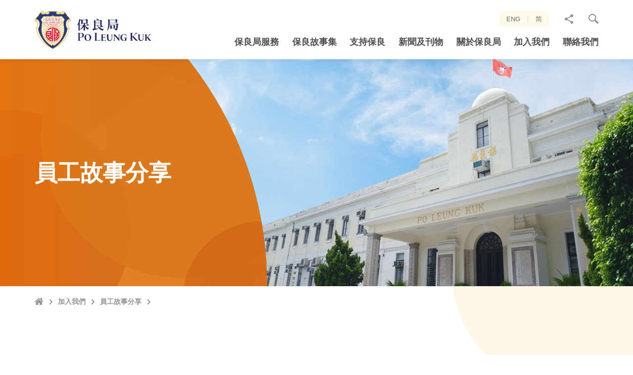

--- FILE ---
content_type: text/html; charset=utf-8
request_url: https://donation.poleungkuk.org.hk/staff-sharing/EnhancedHomeandCommunityCareServices
body_size: 10036
content:
<!DOCTYPE html><!--[if lt IE 9]><html class="no-js lte-ie9 lt-ie9 lang-tc" lang="zh-hk"><![endif]--><!--[if IE 9]><html class="no-js lte-ie9 ie9 lang-tc" lang="zh-hk"><![endif]--><!--[if gt IE 9]><!--><html class="no-js lang-tc" lang="zh-hk" id="html-tag"><!--<![endif]--><head><link href=https://cdn.jsdelivr.net/npm/@mdi/font/css/materialdesignicons.min.css rel=stylesheet><meta charset="utf-8"><meta content="IE=edge" http-equiv="X-UA-Compatible"><meta name="viewport" content="width=device-width, initial-scale=1, shrink-to-fit=no"><link rel="apple-touch-icon" sizes="180x180" href="/assets/shared/img/favicon/apple-touch-icon.png"><link rel="icon" type="image/png" href="/assets/shared/img/favicon/favicon-32x32.png" sizes="32x32"><link rel="icon" type="image/png" href="/assets/shared/img/favicon/favicon-16x16.png" sizes="16x16"><link rel="manifest" href="/assets/shared/img/favicon/site.webmanifest"><link rel="mask-icon" href="/assets/shared/img/favicon/safari-pinned-tab.svg" color="#5bbad5"><link rel="shortcut icon" href="/assets/shared/img/favicon/favicon.ico"><meta name="msapplication-config" content="/assets/shared/img/favicon/browserconfig.xml"><meta name="theme-color" content="#ffffff"><link rel="preload" href="/assets/shared/fonts/lato-regular.woff2" as="font" type="font/woff2"><link rel="preload" href="/assets/shared/fonts/lato-light.woff2" as="font" type="font/woff2"><link rel="preload" href="/assets/shared/fonts/lato-bold.woff2" as="font" type="font/woff2"><meta property="og:url" content="https://donation.poleungkuk.org.hk/staff-sharing/EnhancedHomeandCommunityCareServices" /><meta name="twitter:card" content="summary" /><meta name="twitter:title" content="員工故事分享 - 加入我們 - 保良局 - 多元化的慈善服務團體" /><meta property="og:title" content="員工故事分享 - 加入我們 - 保良局 - 多元化的慈善服務團體" /><base href="//donation.poleungkuk.org.hk/"/><!--[if lt IE 9]><script src="/assets/shared/js/theorigo/base_href_fix.js" type="text/javascript"></script><![endif]--><!-- Google Tag Manager --><script>(function(w,d,s,l,i){w[l]=w[l]||[];w[l].push({'gtm.start':
new Date().getTime(),event:'gtm.js'});var f=d.getElementsByTagName(s)[0],
j=d.createElement(s),dl=l!='dataLayer'?'&l='+l:'';j.async=true;j.src=
'https://www.googletagmanager.com/gtm.js?id='+i+dl;f.parentNode.insertBefore(j,f);
})(window,document,'script','dataLayer','GTM-KMVL82G');</script><!-- End Google Tag Manager --><!-- Google tag (gtag.js) --><script async src="https://www.googletagmanager.com/gtag/js?id=AW-786726118"></script><script>
  window.dataLayer = window.dataLayer || [];
  function gtag(){dataLayer.push(arguments);}
  gtag('js', new Date());

  gtag('config', 'AW-786726118');
</script><!-- Google Tag Manager --><script>(function(w,d,s,l,i){w[l]=w[l]||[];w[l].push({'gtm.start':
new Date().getTime(),event:'gtm.js'});var f=d.getElementsByTagName(s)[0],
j=d.createElement(s),dl=l!='dataLayer'?'&l='+l:'';j.async=true;j.src=
'https://www.googletagmanager.com/gtm.js?id='+i+dl;f.parentNode.insertBefore(j,f);
})(window,document,'script','dataLayer','GTM-MMT73RHK');</script><!-- End Google Tag Manager --><title>員工故事分享 - 加入我們 - 保良局 - 多元化的慈善服務團體</title><link rel="preload" href="/assets/themes/main/css/style.css?timestamp=1572493669399" as="style"><link rel="stylesheet" href="/assets/themes/main/css/style.css?timestamp=1572493669399"
                      media="all"><script async src='https://www.googletagmanager.com/gtag/js?id=G-W7CFF37LXY'></script><script>
                    window.dataLayer = window.dataLayer || [];

                    function gtag() {
                        dataLayer.push(arguments);
                    }

                    gtag('js', new Date());
                    gtag('config', 'G-W7CFF37LXY');
                </script><!--[if lt IE 9]><script src="/assets/shared/js/lib/html5shiv.min.js" type="text/javascript"></script><![endif]--><script src="/assets/shared/js/lib/default.min.js"></script><noscript><style>
                [data-aos] {
                    visibility: visible !important;
                    opacity: 1 !important;
                    transform: none !important;
                }
            </style></noscript></head><body class="lang-tc "><!-- Google Tag Manager (noscript) --><noscript><iframe src="https://www.googletagmanager.com/ns.html?id=GTM-KMVL82G"
height="0" width="0" style="display:none;visibility:hidden"></iframe></noscript><!-- End Google Tag Manager (noscript) --><!-- Google Tag Manager (noscript) --><noscript><iframe src="https://www.googletagmanager.com/ns.html?id=GTM-MMT73RHK"
height="0" width="0" style="display:none;visibility:hidden"></iframe></noscript><!-- End Google Tag Manager (noscript) --><div class="wrapper"><noscript><div class="no-js-alert"><span><strong>注意: </strong>JavaScript並未啟用。請啟用JavaScript瀏覽本網站。</span></div></noscript><a class="sr-only sr-only-focusable" id="skip-to-content" href="/staff-sharing/EnhancedHomeandCommunityCareServices#main">跳至主內容</a><header class="page-head"><div class="container"><div class="head-box" tabindex="0"><a class="head-box__left page-logo" href=""><img class="page-logo__img" src="/assets/shared/img/logo.svg" alt="保良局 - 多元慈善服務供應商"></a><div class="head-box__right hidden-sm hidden-xs"><div class="head-box__right-top"><ul class="tools"><li class="tools__item lang"><a class="lang__item" lang="en" href="/en/staff-sharing/EnhancedHomeandCommunityCareServices">ENG</a><a class="lang__item" lang="zh-CN" href="/sc/staff-sharing/EnhancedHomeandCommunityCareServices">简</a></li><li class="tools__item dropdown dropdown--share social"><button class="dropdown__btn" id="dropdown-share" data-toggle="dropdown" aria-haspopup="true" aria-expanded="false" type="button"><span class="sr-only">分享至</span><span class="icon-font icon-font--share icon-font--no-margin" aria-hidden="true"></span></button><div class="dropdown__menu" aria-labelledby="dropdown-share"><ul class="social__list"><li><a class="social__link social__link--facebook" data-media="facebook" href="/staff-sharing/EnhancedHomeandCommunityCareServices#">Facebook</a></li><li><a class="social__link social__link--twitter" data-media="twitter" href="/staff-sharing/EnhancedHomeandCommunityCareServices#">Twitter</a></li><li><a class="social__link social__link--linkedin" data-media="linkedin" href="/staff-sharing/EnhancedHomeandCommunityCareServices#">LinkedIn</a></li><li><a class="social__link social__link--weibo" data-media="weibo" href="/staff-sharing/EnhancedHomeandCommunityCareServices#">微博</a></li><li><a class="social__link social__link--mail" data-media="email" href="/staff-sharing/EnhancedHomeandCommunityCareServices#">電郵</a></li></ul></div></li><li class="tools__item dropdown dropdown--search search"><button class="dropdown__btn js-dropdown-search" id="dropdown-search" data-toggle="dropdown" aria-haspopup="true" aria-expanded="false" type="button"><span class="icon-font icon-font--search icon-font--no-margin" aria-hidden="true"></span><span class="visible-sm-inline-block visible-xs-inline-block">搜尋網站</span></button><div class="dropdown__menu" aria-labelledby="dropdown-search"><form class="search-form" method="get" action="/search" autocomplete="off"><label class="sr-only" for="search_input">網站搜尋框</label><input class="search-form__box" id="search_input" type="text" name="q" placeholder="搜尋"><button class="btn search-form__btn" type="submit"><span class="icon-font icon-font--search icon-font--no-margin" aria-hidden="true"></span><span class="sr-only">搜尋</span></button></form></div></li></ul></div><div class="head-box__right-btm hidden-sm hidden-xs"><nav class="menu js-menu"><ul class="menu__list menu__list--lv1"><li class="menu__item menu__item--lv1 has-sub submenu_lv1" ><a class="menu__link menu__link--lv1" href="/service" ><span class="menu__text menu__text--lv1">保良局服務</span></a><ul class="menu__list menu__list--lv2"><li class="menu__item menu__item--lv2 has-sub submenu_lv2" ><a class="menu__link menu__link--lv2" href="/service/education" ><span class="menu__text menu__text--lv2">教育服務</span></a><ul class="menu__list menu__list--lv3"><li class="menu__item menu__item--lv3" ><a class="menu__link menu__link--lv3" href="/service/education/new-item-name" ><span class="menu__text menu__text--lv3">教育服務</span></a></li><li class="menu__item menu__item--lv3 has-sub submenu_lv3" ><a class="menu__link menu__link--lv3" href="/news-of-education" ><span class="menu__text menu__text--lv3">教育動向</span></a><ul class="menu__list menu__list--lv4"><li class="menu__item menu__item--lv4" ><a class="menu__link menu__link--lv4" href="https://www.poleungkuk.org.hk/news-of-education/projects/plk-kindergartens-primary-schools-alliance" ><span class="menu__text menu__text--lv4">保良局「幼小同盟」</span></a></li><li class="menu__item menu__item--lv4" ><a class="menu__link menu__link--lv4" href="/news-of-education/events-and-activities" ><span class="menu__text menu__text--lv4">典禮及活動</span></a></li><li class="menu__item menu__item--lv4" ><a class="menu__link menu__link--lv4" href="/news-of-education/competition" ><span class="menu__text menu__text--lv4">比賽</span></a></li><li class="menu__item menu__item--lv4" ><a class="menu__link menu__link--lv4" href="/news-of-education/projects" ><span class="menu__text menu__text--lv4">教育計劃</span></a></li><li class="menu__item menu__item--lv4" ><a class="menu__link menu__link--lv4" href="/news-of-education/academic-exchange" ><span class="menu__text menu__text--lv4">學術交流</span></a></li></ul></li><li class="menu__item menu__item--lv3" ><a class="menu__link menu__link--lv3" href="/funds-and-scholarship" ><span class="menu__text menu__text--lv3">基金及獎助學金</span></a></li><li class="menu__item menu__item--lv3" ><a class="menu__link menu__link--lv3" href="/alumni" ><span class="menu__text menu__text--lv3">校友區</span></a></li><li class="menu__item menu__item--lv3" ><a class="menu__link menu__link--lv3" href="/faq/educational-services" ><span class="menu__text menu__text--lv3">常見問題</span></a></li></ul></li><li class="menu__item menu__item--lv2 has-sub submenu_lv2" ><a class="menu__link menu__link--lv2" href="/service/social" ><span class="menu__text menu__text--lv2">社會服務</span></a><ul class="menu__list menu__list--lv3"><li class="menu__item menu__item--lv3 has-sub submenu_lv3" ><a class="menu__link menu__link--lv3" href="http://family.poleungkuk.org.hk/tc/page.aspx?pageid=751" target="_blank" rel="noopener" ><span class="menu__text menu__text--lv3">綜合家庭服務</span></a><ul class="menu__list menu__list--lv4"><li class="menu__item menu__item--lv4" ><a class="menu__link menu__link--lv4" href="/service/social/integrated-family/community-living-room" ><span class="menu__text menu__text--lv4">社區客廳</span></a></li></ul></li><li class="menu__item menu__item--lv3 has-sub submenu_lv3" ><a class="menu__link menu__link--lv3" href="/service/social/child-care" ><span class="menu__text menu__text--lv3">幼兒服務</span></a><ul class="menu__list menu__list--lv4"><li class="menu__item menu__item--lv4" ><a class="menu__link menu__link--lv4" href="/service/social/child-care/kindergartens-cum-nurseries-admissions" ><span class="menu__text menu__text--lv4">幼稚園暨幼兒園—全年招生</span></a></li></ul></li><li class="menu__item menu__item--lv3" ><a class="menu__link menu__link--lv3" href="http://rehab.poleungkuk.org.hk/zh-hk/1208/residential-services.html" target="_blank" rel="noopener" ><span class="menu__text menu__text--lv3">康復服務</span></a></li><li class="menu__item menu__item--lv3" ><a class="menu__link menu__link--lv3" href="http://elderly.poleungkuk.org.hk/tc/page.aspx?pageid=20" target="_blank" rel="noopener" ><span class="menu__text menu__text--lv3">安老服務</span></a></li><li class="menu__item menu__item--lv3 has-sub submenu_lv3" ><a class="menu__link menu__link--lv3" href="/service/social/other-services" ><span class="menu__text menu__text--lv3">其他服務</span></a><ul class="menu__list menu__list--lv4"><li class="menu__item menu__item--lv4 has-sub submenu_lv4" ><a class="menu__link menu__link--lv4" href="/service/social/other-services/social-entreprise-and-vocational-rehabilitation-services-centre" ><span class="menu__text menu__text--lv4">社企、 職康產品及服務</span></a><ul class="menu__list menu__list--lv5"><li class="menu__item menu__item--lv5" ><a class="menu__link menu__link--lv5" href="/service/social/other-services/social-entreprise-and-vocational-rehabilitation-services-centre/wellness-one" ><span class="menu__text menu__text--lv5">一站照護 (原名「康復一站通」)</span></a></li><li class="menu__item menu__item--lv5" ><a class="menu__link menu__link--lv5" href="/service/social/other-services/social-entreprise-and-vocational-rehabilitation-services-centre/artsy-one" ><span class="menu__text menu__text--lv5">一同手作</span></a></li><li class="menu__item menu__item--lv5" ><a class="menu__link menu__link--lv5" href="/service/social/other-services/social-entreprise-and-vocational-rehabilitation-services-centre/delish-one" ><span class="menu__text menu__text--lv5">一點回味 (原名「天晴茶座」)</span></a></li><li class="menu__item menu__item--lv5" ><a class="menu__link menu__link--lv5" href="/service/social/other-services/social-entreprise-and-vocational-rehabilitation-services-centre/tasty-one" ><span class="menu__text menu__text--lv5">一點烘焙</span></a></li><li class="menu__item menu__item--lv5" ><a class="menu__link menu__link--lv5" href="/service/social/other-services/social-entreprise-and-vocational-rehabilitation-services-centre/cafe-1974" ><span class="menu__text menu__text--lv5">「一九七四」咖啡廳</span></a></li></ul></li><li class="menu__item menu__item--lv4" ><a class="menu__link menu__link--lv4" href="/service/social/other-services/environmental-education" ><span class="menu__text menu__text--lv4">環保教育</span></a></li><li class="menu__item menu__item--lv4" ><a class="menu__link menu__link--lv4" href="/service/social/other-services/jc-procruit-c-project" ><span class="menu__text menu__text--lv4">賽馬會專業創未來計劃</span></a></li></ul></li><li class="menu__item menu__item--lv3" ><a class="menu__link menu__link--lv3" href="/funding-support" ><span class="menu__text menu__text--lv3">尋求基金援助</span></a></li><li class="menu__item menu__item--lv3" ><a class="menu__link menu__link--lv3" href="/faq/social-services" ><span class="menu__text menu__text--lv3">常見疑問</span></a></li></ul></li><li class="menu__item menu__item--lv2 has-sub submenu_lv2" ><a class="menu__link menu__link--lv2" href="/service/youth-services" ><span class="menu__text menu__text--lv2">青少年服務</span></a><ul class="menu__list menu__list--lv3"><li class="menu__item menu__item--lv3" ><a class="menu__link menu__link--lv3" href="/service/youth-services/navigation-page" ><span class="menu__text menu__text--lv3">導覽頁</span></a></li><li class="menu__item menu__item--lv3" ><a class="menu__link menu__link--lv3" href="/service/youth-services/latest-news" ><span class="menu__text menu__text--lv3">最新消息</span></a></li><li class="menu__item menu__item--lv3 has-sub submenu_lv3" ><a class="menu__link menu__link--lv3" href="/service/youth-services/about-us" ><span class="menu__text menu__text--lv3">關於我們</span></a><ul class="menu__list menu__list--lv4"><li class="menu__item menu__item--lv4" ><a class="menu__link menu__link--lv4" href="/service/youth-services/about-us/vision-mission-and-core-values" ><span class="menu__text menu__text--lv4">願景、使命及核心價值</span></a></li><li class="menu__item menu__item--lv4" ><a class="menu__link menu__link--lv4" href="/service/youth-services/about-us/development-plan" ><span class="menu__text menu__text--lv4">發展策略</span></a></li></ul></li><li class="menu__item menu__item--lv3 has-sub submenu_lv3" ><a class="menu__link menu__link--lv3" href="/service/youth-services/all-services" ><span class="menu__text menu__text--lv3">服務一覽</span></a><ul class="menu__list menu__list--lv4"><li class="menu__item menu__item--lv4" ><a class="menu__link menu__link--lv4" href="/service/youth-services/all-services/community-youth-services" ><span class="menu__text menu__text--lv4">社區青年服務</span></a></li><li class="menu__item menu__item--lv4" ><a class="menu__link menu__link--lv4" href="/service/youth-services/all-services/students-guidance-and-support-services" ><span class="menu__text menu__text--lv4">學生輔導及支援服務</span></a></li><li class="menu__item menu__item--lv4" ><a class="menu__link menu__link--lv4" href="/service/youth-services/all-services/youth-planning-and-development-services" ><span class="menu__text menu__text--lv4">青年規劃及發展服務</span></a></li><li class="menu__item menu__item--lv4" ><a class="menu__link menu__link--lv4" href="/service/youth-services/all-services/youth-hostel-services" ><span class="menu__text menu__text--lv4">青年宿舍服務</span></a></li><li class="menu__item menu__item--lv4" ><a class="menu__link menu__link--lv4" href="/service/youth-services/all-services/creative-art-and-culture-services" ><span class="menu__text menu__text--lv4">藝文創意服務</span></a></li><li class="menu__item menu__item--lv4" ><a class="menu__link menu__link--lv4" href="/service/youth-services/all-services/youth-media-services" ><span class="menu__text menu__text--lv4">青年媒體服務</span></a></li><li class="menu__item menu__item--lv4" ><a class="menu__link menu__link--lv4" href="/service/youth-services/all-services/special-projects" ><span class="menu__text menu__text--lv4">特別計劃</span></a></li></ul></li><li class="menu__item menu__item--lv3" ><a class="menu__link menu__link--lv3" href="/service/youth-services/event-highlights" ><span class="menu__text menu__text--lv3">活動花絮</span></a></li><li class="menu__item menu__item--lv3" ><a class="menu__link menu__link--lv3" href="/service/youth-services/contact-us" ><span class="menu__text menu__text--lv3">聯絡我們</span></a></li></ul></li><li class="menu__item menu__item--lv2 has-sub submenu_lv2" ><a class="menu__link menu__link--lv2" href="/service/campsites" ><span class="menu__text menu__text--lv2">度假營</span></a><ul class="menu__list menu__list--lv3"><li class="menu__item menu__item--lv3 has-sub submenu_lv3" ><a class="menu__link menu__link--lv3" href="/service/campsites/po-leung-kuk-jockey-club-pak-tam-chung-holiday-camp" ><span class="menu__text menu__text--lv3">保良局賽馬會北潭涌度假營</span></a><ul class="menu__list menu__list--lv4"><li class="menu__item menu__item--lv4" ><a class="menu__link menu__link--lv4" href="/service/campsites/po-leung-kuk-jockey-club-pak-tam-chung-holiday-camp/residential-camp" ><span class="menu__text menu__text--lv4">住宿</span></a></li><li class="menu__item menu__item--lv4" ><a class="menu__link menu__link--lv4" href="/service/campsites/po-leung-kuk-jockey-club-pak-tam-chung-holiday-camp/non-residential-camp" ><span class="menu__text menu__text--lv4">非住宿</span></a></li><li class="menu__item menu__item--lv4" ><a class="menu__link menu__link--lv4" href="/service/campsites/po-leung-kuk-jockey-club-pak-tam-chung-holiday-camp/activities" ><span class="menu__text menu__text--lv4">精彩活動</span></a></li><li class="menu__item menu__item--lv4" ><a class="menu__link menu__link--lv4" href="/service/campsites/po-leung-kuk-jockey-club-pak-tam-chung-holiday-camp/catering" ><span class="menu__text menu__text--lv4">膳餐</span></a></li><li class="menu__item menu__item--lv4" ><a class="menu__link menu__link--lv4" href="/service/campsites/po-leung-kuk-jockey-club-pak-tam-chung-holiday-camp/environmental-education-corner" ><span class="menu__text menu__text--lv4">環境教育及活動</span></a></li><li class="menu__item menu__item--lv4" ><a class="menu__link menu__link--lv4" href="/service/campsites/po-leung-kuk-jockey-club-pak-tam-chung-holiday-camp/adventure-scheme" ><span class="menu__text menu__text--lv4">歷奇活動</span></a></li><li class="menu__item menu__item--lv4" ><a class="menu__link menu__link--lv4" href="/service/campsites/po-leung-kuk-jockey-club-pak-tam-chung-holiday-camp/venues-and-function-rooms" ><span class="menu__text menu__text--lv4">場地及聚會設施</span></a></li><li class="menu__item menu__item--lv4" ><a class="menu__link menu__link--lv4" href="/service/campsites/po-leung-kuk-jockey-club-pak-tam-chung-holiday-camp/book-now" ><span class="menu__text menu__text--lv4">立即訂營</span></a></li><li class="menu__item menu__item--lv4" ><a class="menu__link menu__link--lv4" href="/service/campsites/po-leung-kuk-jockey-club-pak-tam-chung-holiday-camp/download" ><span class="menu__text menu__text--lv4">下載資料及表格</span></a></li></ul></li><li class="menu__item menu__item--lv3 has-sub submenu_lv3" ><a class="menu__link menu__link--lv3" href="/service/campsites/po-leung-kuk-jockey-club-tai-tong-holiday-camp" ><span class="menu__text menu__text--lv3">保良局賽馬會大棠渡假村</span></a><ul class="menu__list menu__list--lv4"><li class="menu__item menu__item--lv4" ><a class="menu__link menu__link--lv4" href="/service/campsites/po-leung-kuk-jockey-club-tai-tong-holiday-camp/rooms" ><span class="menu__text menu__text--lv4">住宿</span></a></li><li class="menu__item menu__item--lv4" ><a class="menu__link menu__link--lv4" href="/service/campsites/po-leung-kuk-jockey-club-tai-tong-holiday-camp/non-residential-camp" ><span class="menu__text menu__text--lv4">非住宿</span></a></li><li class="menu__item menu__item--lv4" ><a class="menu__link menu__link--lv4" href="/service/campsites/po-leung-kuk-jockey-club-tai-tong-holiday-camp/activities" ><span class="menu__text menu__text--lv4">精彩活動</span></a></li><li class="menu__item menu__item--lv4" ><a class="menu__link menu__link--lv4" href="/service/campsites/po-leung-kuk-jockey-club-tai-tong-holiday-camp/catering" ><span class="menu__text menu__text--lv4">膳餐</span></a></li><li class="menu__item menu__item--lv4" ><a class="menu__link menu__link--lv4" href="/service/campsites/po-leung-kuk-jockey-club-tai-tong-holiday-camp/adventure-scheme" ><span class="menu__text menu__text--lv4">歷奇課程</span></a></li><li class="menu__item menu__item--lv4" ><a class="menu__link menu__link--lv4" href="/service/campsites/po-leung-kuk-jockey-club-tai-tong-holiday-camp/venues-and-function-rooms" ><span class="menu__text menu__text--lv4">場地及聚會設施</span></a></li><li class="menu__item menu__item--lv4" ><a class="menu__link menu__link--lv4" href="/service/campsites/po-leung-kuk-jockey-club-tai-tong-holiday-camp/book-now" ><span class="menu__text menu__text--lv4">立即訂營</span></a></li><li class="menu__item menu__item--lv4" ><a class="menu__link menu__link--lv4" href="/service/campsites/po-leung-kuk-jockey-club-tai-tong-holiday-camp/download" ><span class="menu__text menu__text--lv4">下載資料及表格</span></a></li></ul></li><li class="menu__item menu__item--lv3" ><a class="menu__link menu__link--lv3" href="/service/campsites/outdoor-educational-camp" ><span class="menu__text menu__text--lv3">戶外教育營</span></a></li><li class="menu__item menu__item--lv3" ><a class="menu__link menu__link--lv3" href="/service/campsites/notice" ><span class="menu__text menu__text--lv3">特別通告</span></a></li><li class="menu__item menu__item--lv3" ><a class="menu__link menu__link--lv3" href="/service/campsites/sustainable-development-goals" ><span class="menu__text menu__text--lv3">可持續發展SDGs</span></a></li><li class="menu__item menu__item--lv3" ><a class="menu__link menu__link--lv3" href="/service/campsites/sir-david-trench-fund-for-recreation" ><span class="menu__text menu__text--lv3">戴麟趾爵士康樂基金</span></a></li></ul></li><li class="menu__item menu__item--lv2 has-sub submenu_lv2" ><a class="menu__link menu__link--lv2" href="/service/po-leung-kuk-museum" ><span class="menu__text menu__text--lv2">保良局歷史博物館</span></a><ul class="menu__list menu__list--lv3"><li class="menu__item menu__item--lv3" ><a class="menu__link menu__link--lv3" href="/service/po-leung-kuk-museum/current-exhibitions" ><span class="menu__text menu__text--lv3">現時展覽</span></a></li><li class="menu__item menu__item--lv3" ><a class="menu__link menu__link--lv3" href="/service/po-leung-kuk-museum/our-collection" ><span class="menu__text menu__text--lv3">歷史檔案</span></a></li><li class="menu__item menu__item--lv3" ><a class="menu__link menu__link--lv3" href="/service/po-leung-kuk-museum/visit-booking" ><span class="menu__text menu__text--lv3">參觀預約</span></a></li><li class="menu__item menu__item--lv3" ><a class="menu__link menu__link--lv3" href="/service/po-leung-kuk-museum/academic-research-application" ><span class="menu__text menu__text--lv3">學者研究申請</span></a></li><li class="menu__item menu__item--lv3" ><a class="menu__link menu__link--lv3" href="/service/po-leung-kuk-museum/imdhk-2020" ><span class="menu__text menu__text--lv3">教育資源</span></a></li><li class="menu__item menu__item--lv3" ><a class="menu__link menu__link--lv3" href="/service/po-leung-kuk-museum/po-leung-heritage" ><span class="menu__text menu__text--lv3">保良築蹟</span></a></li><li class="menu__item menu__item--lv3" ><a class="menu__link menu__link--lv3" href="/service/po-leung-kuk-museum/virtual-tour" ><span class="menu__text menu__text--lv3">虛擬導覽</span></a></li><li class="menu__item menu__item--lv3" ><a class="menu__link menu__link--lv3" href="/service/po-leung-kuk-museum/causeway-bay-history-and-heritage-series" ><span class="menu__text menu__text--lv3">「銅」遊古建活動</span></a></li></ul></li><li class="menu__item menu__item--lv2 has-sub submenu_lv2" ><a class="menu__link menu__link--lv2" href="/service/medical-and-integrated-health" ><span class="menu__text menu__text--lv2">醫療及綜合健康服務</span></a><ul class="menu__list menu__list--lv3"><li class="menu__item menu__item--lv3" ><a class="menu__link menu__link--lv3" href="/service/medical-and-integrated-health/medical-services" ><span class="menu__text menu__text--lv3">綜合健康中心</span></a></li><li class="menu__item menu__item--lv3" ><a class="menu__link menu__link--lv3" href="/service/medical-and-integrated-health/chinese-medical-services" ><span class="menu__text menu__text--lv3">流動中醫診所</span></a></li></ul></li></ul></li><li class="menu__item menu__item--lv1" ><a class="menu__link menu__link--lv1" href="/story" ><span class="menu__text menu__text--lv1">保良故事集</span></a></li><li class="menu__item menu__item--lv1 has-sub submenu_lv1" ><a class="menu__link menu__link--lv1" href="/support-us" ><span class="menu__text menu__text--lv1">支持保良</span></a><ul class="menu__list menu__list--lv2"><li class="menu__item menu__item--lv2 has-sub submenu_lv2" ><a class="menu__link menu__link--lv2" href="/support-us/donate-now" ><span class="menu__text menu__text--lv2">捐款支持</span></a><ul class="menu__list menu__list--lv3"><li class="menu__item menu__item--lv3" ><a class="menu__link menu__link--lv3" href="/donation" ><span class="menu__text menu__text--lv3">網上捐款</span></a></li><li class="menu__item menu__item--lv3" ><a class="menu__link menu__link--lv3" href="/support-us/donate-now/download-form" ><span class="menu__text menu__text--lv3">下載捐款表格</span></a></li><li class="menu__item menu__item--lv3" ><a class="menu__link menu__link--lv3" href="/support-us/donate-now/sponsorship-programme" ><span class="menu__text menu__text--lv3">贊助計劃</span></a></li><li class="menu__item menu__item--lv3" ><a class="menu__link menu__link--lv3" href="/support-us/donate-now/other-donations" ><span class="menu__text menu__text--lv3">其他捐款項目</span></a></li></ul></li><li class="menu__item menu__item--lv2 has-sub submenu_lv2" ><a class="menu__link menu__link--lv2" href="/support-us/fund-raising-activities" ><span class="menu__text menu__text--lv2">籌款活動</span></a><ul class="menu__list menu__list--lv3"><li class="menu__item menu__item--lv3" ><a class="menu__link menu__link--lv3" href="/support-us/fund-raising-activities/beneficiary-events-for-po-leung-kuk" ><span class="menu__text menu__text--lv3">保良局擔任受惠機構之活動</span></a></li><li class="menu__item menu__item--lv3" ><a class="menu__link menu__link--lv3" href="/support-us/fund-raising-activities/po-leung-kuk-charity-premiere-my-first-of-may" ><span class="menu__text menu__text--lv3">保良局慈善首映《無名指》</span></a></li><li class="menu__item menu__item--lv3" ><a class="menu__link menu__link--lv3" href="/support-us/fund-raising-activities/po-leung-kuk-charity-cantonese-opera-2025" ><span class="menu__text menu__text--lv3">保良局慈善粵劇晚會《搶新娘》</span></a></li><li class="menu__item menu__item--lv3" ><a class="menu__link menu__link--lv3" href="/support-us/fund-raising-activities/po-leung-kuk-charity-cantonese-opera-2526" ><span class="menu__text menu__text--lv3">保良局愛心粵劇專場《帝女花》</span></a></li><li class="menu__item menu__item--lv3" ><a class="menu__link menu__link--lv3" href="/support-us/fund-raising-activities/dsd2526" ><span class="menu__text menu__text--lv3">保良局服飾日25/26</span></a></li><li class="menu__item menu__item--lv3" ><a class="menu__link menu__link--lv3" href="/support-us/fund-raising-activities/alliance-Challenge2025" ><span class="menu__text menu__text--lv3">友盟建築材料有限公司 — 跑 • 出希望2025</span></a></li><li class="menu__item menu__item--lv3" ><a class="menu__link menu__link--lv3" href="/support-us/fund-raising-activities/cpc2025" ><span class="menu__text menu__text--lv3">保良局慈善盆菜籌募計劃2025-26</span></a></li><li class="menu__item menu__item--lv3" ><a class="menu__link menu__link--lv3" href="/support-us/fund-raising-activities/po-leung-kuk-charity-fencing-competition" ><span class="menu__text menu__text--lv3">KELO.CELL呈獻：保良局慈善劍擊比賽</span></a></li></ul></li><li class="menu__item menu__item--lv2" ><a class="menu__link menu__link--lv2" href="/support-us/corporate-collaboration" ><span class="menu__text menu__text--lv2">夥伴連繫</span></a></li><li class="menu__item menu__item--lv2 has-sub submenu_lv2" ><a class="menu__link menu__link--lv2" href="/support-us/social-entreprise-and-vocational-rehabilitation-services-centre" ><span class="menu__text menu__text--lv2">社企、職康產品及服務</span></a><ul class="menu__list menu__list--lv3"><li class="menu__item menu__item--lv3" ><a class="menu__link menu__link--lv3" href="/support-us/social-entreprise-and-vocational-rehabilitation-services-centre/wellness-one" ><span class="menu__text menu__text--lv3">一站照護 (原名「康復一站通」)</span></a></li><li class="menu__item menu__item--lv3" ><a class="menu__link menu__link--lv3" href="/support-us/social-entreprise-and-vocational-rehabilitation-services-centre/artsy-one" ><span class="menu__text menu__text--lv3">一同手作</span></a></li><li class="menu__item menu__item--lv3" ><a class="menu__link menu__link--lv3" href="/support-us/social-entreprise-and-vocational-rehabilitation-services-centre/delish-one" ><span class="menu__text menu__text--lv3">一點回味 (原名「天晴茶座」)</span></a></li><li class="menu__item menu__item--lv3" ><a class="menu__link menu__link--lv3" href="/support-us/social-entreprise-and-vocational-rehabilitation-services-centre/tasty-one" ><span class="menu__text menu__text--lv3">一點烘焙</span></a></li></ul></li><li class="menu__item menu__item--lv2" ><a class="menu__link menu__link--lv2" href="/support-us/celebrities-sharing" ><span class="menu__text menu__text--lv2">名人分享</span></a></li><li class="menu__item menu__item--lv2" ><a class="menu__link menu__link--lv2" href="/support-us/volunteer" ><span class="menu__text menu__text--lv2">做義工</span></a></li><li class="menu__item menu__item--lv2 has-sub submenu_lv2" ><a class="menu__link menu__link--lv2" href="/support-us/legacy-giving" ><span class="menu__text menu__text--lv2">「善流不息．遺愛人間」捐贈計劃</span></a><ul class="menu__list menu__list--lv3"><li class="menu__item menu__item--lv3" ><a class="menu__link menu__link--lv3" href="/support-us/legacy-giving/home" ><span class="menu__text menu__text--lv3">「善流不息．遺愛人間」捐贈計劃</span></a></li><li class="menu__item menu__item--lv3 has-sub submenu_lv3" ><a class="menu__link menu__link--lv3" href="/support-us/legacy-giving/charitable-usage" ><span class="menu__text menu__text--lv3">善款運用</span></a><ul class="menu__list menu__list--lv4"><li class="menu__item menu__item--lv4" ><a class="menu__link menu__link--lv4" href="/support-us/legacy-giving/charitable-usage/target-beneficiary" ><span class="menu__text menu__text--lv4">受惠個案分享</span></a></li></ul></li><li class="menu__item menu__item--lv3" ><a class="menu__link menu__link--lv3" href="/support-us/legacy-giving/donation-mode" ><span class="menu__text menu__text--lv3">捐贈方式</span></a></li><li class="menu__item menu__item--lv3" ><a class="menu__link menu__link--lv3" href="/support-us/legacy-giving/case-sharing" ><span class="menu__text menu__text--lv3">善長分享</span></a></li><li class="menu__item menu__item--lv3" ><a class="menu__link menu__link--lv3" href="/support-us/legacy-giving/download" ><span class="menu__text menu__text--lv3">下載區</span></a></li><li class="menu__item menu__item--lv3" ><a class="menu__link menu__link--lv3" href="/support-us/legacy-giving/faq" ><span class="menu__text menu__text--lv3">常見問題</span></a></li></ul></li></ul></li><li class="menu__item menu__item--lv1 has-sub submenu_lv1" ><a class="menu__link menu__link--lv1" href="/news-and-publication" ><span class="menu__text menu__text--lv1">新聞及刊物</span></a><ul class="menu__list menu__list--lv2"><li class="menu__item menu__item--lv2" ><a class="menu__link menu__link--lv2" href="/news" ><span class="menu__text menu__text--lv2">新聞稿</span></a></li><li class="menu__item menu__item--lv2" ><a class="menu__link menu__link--lv2" href="https://www.poleungkuk.org.hk/page/detail/32281" ><span class="menu__text menu__text--lv2">重點報道</span></a></li><li class="menu__item menu__item--lv2" ><a class="menu__link menu__link--lv2" href="/plk-today" ><span class="menu__text menu__text--lv2">今日保良</span></a></li><li class="menu__item menu__item--lv2" ><a class="menu__link menu__link--lv2" href="/news-and-publication/po-leung-kuk-newsletter" ><span class="menu__text menu__text--lv2">保良局通訊</span></a></li><li class="menu__item menu__item--lv2" ><a class="menu__link menu__link--lv2" href="/annual-report" ><span class="menu__text menu__text--lv2">年刊及就職特輯</span></a></li><li class="menu__item menu__item--lv2" ><a class="menu__link menu__link--lv2" href="/video" ><span class="menu__text menu__text--lv2">影片</span></a></li></ul></li><li class="menu__item menu__item--lv1 has-sub submenu_lv1" ><a class="menu__link menu__link--lv1" href="/about-us" ><span class="menu__text menu__text--lv1">關於保良局</span></a><ul class="menu__list menu__list--lv2"><li class="menu__item menu__item--lv2 has-sub submenu_lv2" ><a class="menu__link menu__link--lv2" href="/about-us/about-po-leung-kuk" ><span class="menu__text menu__text--lv2">機構簡介</span></a><ul class="menu__list menu__list--lv3"><li class="menu__item menu__item--lv3" ><a class="menu__link menu__link--lv3" href="/milestone" ><span class="menu__text menu__text--lv3">歷史里程碑</span></a></li></ul></li><li class="menu__item menu__item--lv2 has-sub submenu_lv2" ><a class="menu__link menu__link--lv2" href="/about-us/governance" ><span class="menu__text menu__text--lv2">管治機構</span></a><ul class="menu__list menu__list--lv3"><li class="menu__item menu__item--lv3" ><a class="menu__link menu__link--lv3" href="/about-us/governance/board-of-directors" ><span class="menu__text menu__text--lv3">董事會</span></a></li><li class="menu__item menu__item--lv3" ><a class="menu__link menu__link--lv3" href="/about-us/governance/advisory-board" ><span class="menu__text menu__text--lv3">顧問局</span></a></li><li class="menu__item menu__item--lv3" ><a class="menu__link menu__link--lv3" href="/about-us/governance/list-of-management-team" ><span class="menu__text menu__text--lv3">管理層架構圖</span></a></li></ul></li><li class="menu__item menu__item--lv2 has-sub submenu_lv2" ><a class="menu__link menu__link--lv2" href="/about-us/social-responsibility" ><span class="menu__text menu__text--lv2">社會責任</span></a><ul class="menu__list menu__list--lv3"><li class="menu__item menu__item--lv3 has-sub submenu_lv3" ><a class="menu__link menu__link--lv3" href="/about-us/social-responsibility/environmental-protection" ><span class="menu__text menu__text--lv3">環境保護</span></a><ul class="menu__list menu__list--lv4"><li class="menu__item menu__item--lv4" ><a class="menu__link menu__link--lv4" href="/about-us/social-responsibility/environmental-protection/environmental-management" ><span class="menu__text menu__text--lv4">綠色營運</span></a></li><li class="menu__item menu__item--lv4" ><a class="menu__link menu__link--lv4" href="/about-us/social-responsibility/environmental-protection/public-education-green" ><span class="menu__text menu__text--lv4">公眾教育</span></a></li></ul></li><li class="menu__item menu__item--lv3" ><a class="menu__link menu__link--lv3" href="/about-us/social-responsibility/compassion-and-harmony" ><span class="menu__text menu__text--lv3">關愛共融</span></a></li><li class="menu__item menu__item--lv3" ><a class="menu__link menu__link--lv3" href="/about-us/social-responsibility/nurturing-talents-caring-employees" ><span class="menu__text menu__text--lv3">培育人才 ‧ 關懷員工</span></a></li><li class="menu__item menu__item--lv3" ><a class="menu__link menu__link--lv3" href="/about-us/social-responsibility/cultural-inheritance" ><span class="menu__text menu__text--lv3">文化傳承</span></a></li></ul></li><li class="menu__item menu__item--lv2" ><a class="menu__link menu__link--lv2" href="/about-us/po-leung-kuk-corporate-video" ><span class="menu__text menu__text--lv2">保良局服務介紹短片</span></a></li><li class="menu__item menu__item--lv2" ><a class="menu__link menu__link--lv2" href="/about-us/associations" ><span class="menu__text menu__text--lv2">同人組織及聚會</span></a></li><li class="menu__item menu__item--lv2" ><a class="menu__link menu__link--lv2" href="/about-us/use-of-donations" ><span class="menu__text menu__text--lv2">善款運用</span></a></li><li class="menu__item menu__item--lv2" ><a class="menu__link menu__link--lv2" href="/about-us/tender-notice" ><span class="menu__text menu__text--lv2">招標公告</span></a></li></ul></li><li class="menu__item menu__item--lv1 has-sub submenu_lv1" ><a class="menu__link menu__link--lv1" href="/join-us" ><span class="menu__text menu__text--lv1">加入我們</span></a><ul class="menu__list menu__list--lv2"><li class="menu__item menu__item--lv2" ><a class="menu__link menu__link--lv2" href="/career" ><span class="menu__text menu__text--lv2">職位空缺</span></a></li><li class="menu__item menu__item--lv2" ><a class="menu__link menu__link--lv2" href="/join-us/staff-welfare-activities" ><span class="menu__text menu__text--lv2">員工福利活動</span></a></li><li class="menu__item menu__item--lv2" ><a class="menu__link menu__link--lv2" href="/staff-sharing" ><span class="menu__text menu__text--lv2">員工故事分享</span></a></li><li class="menu__item menu__item--lv2" ><a class="menu__link menu__link--lv2" href="/join-us/tender" ><span class="menu__text menu__text--lv2">工程公司及供應商登記</span></a></li><li class="menu__item menu__item--lv2" ><a class="menu__link menu__link--lv2" href="/faq/join-us" ><span class="menu__text menu__text--lv2">常見問題</span></a></li></ul></li><li class="menu__item menu__item--lv1" ><a class="menu__link menu__link--lv1" href="/contact-us" ><span class="menu__text menu__text--lv1">聯絡我們</span></a></li></ul></nav></div></div><div class="mobi-menu-trigger visible-sm-block visible-xs-block"><button class="btn btn--open-mobi-menu js-open-mobi-menu" type="button"><span><span class="sr-only">打開菜單</span></span></button></div></div></div></header><main class="page-content" id="main" tabindex="-1"><!-- 
        -> .inner-container--theme-generic -> for generic pages
        -> .inner-container--theme-1 ~ .inner-container--theme-5 -> for PLK Services
        -> .inner-container--theme-career -> for career apply and generic form pages
        -> .inner-container--theme-crowdfunding -> for crowdfunding pages
        -> .inner-container--theme-crowdfunding-create -> for create crowdfunding pages
        -> .inner-container--theme-crowdfunding-donate -> for donate crowdfunding pages
        --><div class="inner-container inner-container--theme-1"><!-- Inner top banner: do not show in detail pages --><div class="inner-top" style="background-image: url('/f/section/58/1920c460/7_ContantUs.jpg');"><div class="container"><div class="inner-top__inner"><h1 class="page-title" data-aos="fade-right">員工故事分享</h1></div></div></div><!--/ Inner top banner: do not show in detail pages --><!-- Submenu: Only show in Servives sections --><nav class="submenu hidden-sm hidden-xs"><div class="container"></div></nav><!--/ Submenu: Only show in Servives sections --><div class="container"><ol class="breadcrumb" data-aos="fade-up" data-aos-delay="50"><li class="breadcrumb__item"><a class="breadcrumb__link" href=""><span class="icon-font icon-font--home icon-font--no-margin" aria-hidden="true"></span><span class="sr-only">主頁</span></a></li><li class="breadcrumb__item"><a class="breadcrumb__link" href="/join-us">加入我們</a></li><li class="breadcrumb__item"><a class="breadcrumb__link" href="/staff-sharing" >員工故事分享</a></li></ol></div><div class="inner-content" data-aos="fade-up" data-aos-delay="80"><a class="btn-donate btn-donate--inner hover-heartbeat js-btn-donate" href="/donation" data-aos="fade-left" data-aos-delay="400" data-aos-duration="600"><span class="icon-font icon-font--donate hover-icon" aria-hidden="true"></span>我要捐款!
            </a><div class="container"><h2 style="    margin-bottom: 0.5em;
    font-size: 2.25rem;
    color: #e16d06;
    font-weight: 700;">改善家居及社區照顧服務 長者的貼心管家</h2><h2>「最深刻有一個伯伯，第一次上他的家時非常混亂、骯髒，還有木蝨，伯伯的鬍鬚比頭髮還要長，更打了幾個結。最初他甚麼都不肯讓我們碰，但我地好有耐心，每天都會上伯伯的家，照顧他，又跟他聊天，慢慢視我們為朋友，更讓我們清潔家居，甚至允許我們剪頭髮和刮鬍子，他開心得大聲說︰『嘩，原來我咁靚仔！』」</h2><div class="ckec"><p>為長者送飯、清潔家居、協助洗澡、剪頭髮、量血壓、陪診&hellip;&hellip;這些全部都是保良局安老服務改善家居及社區照顧服務團隊每天的工作，每件事單獨看來都似是微不足道，但這些點點滴滴，全都是獨居長者或雙老家庭生活中不可或缺的，也是他們可愉快地在熟悉的社區居家安老的重要一環。</p><p>&nbsp;</p><p>劉婉玲任職保良局葵青改善家居及社區照顧服務照顧員已有10年，這天她到一個雙老家庭&mdash;韓伯伯和黃婆婆家中服務，除了協助長者量體溫、量血壓、做健體運動、洗澡外，亦和兩老一起閒話家常︰「我教婆婆用手機睇鄭少秋、用Whatsapp，婆婆教我煮餸。」</p><p>&nbsp;</p><p>劉婉玲坦言，作照顧員最重要的是耐心，真誠關顧長者，才可慢慢與長者由互不認識發展至互相信任。長者的一個微笑、家人的一個道謝，都是婉玲工作中滿足感的來源。</p><p>&nbsp;</p><p>保良局葵青改善家居及社區照顧服務主任徐家健表示，本港社會人口老化，10年後將有1/3人口是長者，故保良局一直推出各項家居照顧服務，讓長者可以在熟悉的社區環境安享晚年，「我們整個團隊有不同專職同事，包括護士、物理治療師、社工、照顧員等等，一方面好像長者的管家，為他們送飯、購買日用品、清潔家居；另一方面又是長者的健康顧問，每日留意他們健康、提醒他們食藥，需要時陪伴他們覆診等等；亦更加像長者的朋友，不單是提供服務，更重要是陪伴同關心長者，跟他們一起在社區同行。」</p></div>

<div class="slider slider--inner slider--photos js-slick js-lightbox-container">

      <div class="slider__item">
    <a href="/f/slider/20114/0p698/%E7%9B%B8%E7%89%87%E4%B8%89.JPG" class="mfp-image" data-title="婉玲定期為黃婆婆量度血壓，並提醒她注意健康和飲食。">
      <img src="/f/slider/20114/0p320/%E7%9B%B8%E7%89%87%E4%B8%89.JPG" srcset="/f/slider/20114/0p640/%E7%9B%B8%E7%89%87%E4%B8%89.JPG 2x" alt="婉玲定期為黃婆婆量度血壓，並提醒她注意健康和飲食。">
    </a>
  </div>
    <div class="slider__item">
    <a href="/f/slider/20114/0p698/%E5%A4%A7%E7%9B%B8.JPG" class="mfp-image" data-title="婉玲每星期均會教導黃婆婆做健體運動。看到長者的笑顏，是婉玲工作中最大的滿足感。">
      <img src="/f/slider/20114/0p320/%E5%A4%A7%E7%9B%B8.JPG" srcset="/f/slider/20114/0p640/%E5%A4%A7%E7%9B%B8.JPG 2x" alt="婉玲每星期均會教導黃婆婆做健體運動。看到長者的笑顏，是婉玲工作中最大的滿足感。">
    </a>
  </div>
    <div class="slider__item">
    <a href="/f/slider/20114/0p698/%E7%9B%B8%E7%89%87%E5%9B%9B.JPG" class="mfp-image" data-title="除了照顧長者的日常生活，婉玲也會與長者聊天關心他們，雙方如同朋友一樣友好。">
      <img src="/f/slider/20114/0p320/%E7%9B%B8%E7%89%87%E5%9B%9B.JPG" srcset="/f/slider/20114/0p640/%E7%9B%B8%E7%89%87%E5%9B%9B.JPG 2x" alt="除了照顧長者的日常生活，婉玲也會與長者聊天關心他們，雙方如同朋友一樣友好。">
    </a>
  </div>
    <div class="slider__item">
    <a href="/f/slider/20114/0p698/%E7%9B%B8%E7%89%87%E4%BA%8C.JPG" class="mfp-image" data-title="改善家居及社區照顧服務會提供送飯或餵飯服務。">
      <img src="/f/slider/20114/0p320/%E7%9B%B8%E7%89%87%E4%BA%8C.JPG" srcset="/f/slider/20114/0p640/%E7%9B%B8%E7%89%87%E4%BA%8C.JPG 2x" alt="改善家居及社區照顧服務會提供送飯或餵飯服務。">
    </a>
  </div>
  
</div>

<p>&nbsp;</p><a class="btn-bg btn-bg--blue btn-bg--individual hover-float-shadow" href="/staff-sharing"><span class="icon-font icon-font--left-lg hover-icon" aria-hidden="true"></span> 返回員工故事分享
</a></div></div></div></main><footer class="page-foot"><div class='content_general'><div class="content-block"><div class="foot-top"><div class="container"><!--<div class="foot-top__desc"><p>幼有所育 少有所學<br class="visible-xs">壯有所為 老有所依<br class="visible-xs">貧寡孤困殘病者皆有所望</p></div>--><div class="foot-top__link quick-link"><a class="quick-link__item flex flex--quick-link hover-img-zoom" href="/donation"><figure class="flex__media"><img alt="" class="flex__img" src="/assets/shared/img/svg/donate.svg" /></figure><div class="flex__content">立即捐款</div></a><a class="quick-link__item flex flex--quick-link hover-img-zoom" href="https://iap.poleungkuk.org.hk/VMS" target="_blank" rel="noopener"><figure class="flex__media"><img alt="" class="flex__img" src="/assets/shared/img/svg/volunteer.svg" /></figure><div class="flex__content">成為義工</div><p>&nbsp;</p></a><!--<a class="quick-link__item flex flex--quick-link hover-img-zoom" data-cke-saved-href="/career#" href="/career#"><figure class="flex__media"><img alt="網上購物" class="flex__img" data-cke-saved-src="/assets/shared/img/svg/shopping.svg" src="/assets/shared/img/svg/shopping.svg"></figure><div class="flex__content">網上購物</div></a>--><a class="quick-link__item flex flex--quick-link hover-img-zoom" href="https://docs.google.com/forms/d/1nxm81Vb3ouoL6O6JETExDQZFLdpRaRV0xVjgfp4Pi3o/viewform?edit_requested=true" target="_blank" rel="noopener"><figure class="flex__media"><img alt="" class="flex__img" src="/assets/shared/img/svg/subscription.svg" /></figure><div class="flex__content">訂閱保良</div></a></div></div></div></div></div><div class="foot-btm"><div class="foot-btm__inner container"><div class="btn-top-box"><button class="btn btn--top js-top" type="button">頁頂</button></div><div class="foot-btm__left socials"><a class="socials__item hover-float-shadow" href="https://www.facebook.com/poleungkuk1878/" target="_blank" rel="noopener"><img class="socials__img" src="/assets/shared/img/svg/facebook.svg" alt="Facebook"></a><a class="socials__item hover-float-shadow" href="https://www.youtube.com/channel/UCBhSOl44e2wpE-TKymaLBZg" target="_blank" rel="noopener"><img class="socials__img" src="/assets/shared/img/svg/youtube.svg" alt="Youtube"></a><a class="socials__item socials__item--wechat hover-float-shadow" href="http://donation.poleungkuk.org.hk/wechat/page/blj/index.html" target="_blank" rel="noopener"><img class="socials__img" src="/assets/shared/img/svg/wechat.svg" alt="Wechat"></a></div><div class="foot-btm__right"><ul class="foot-links"><li class="foot-links__item visible-xs-inline-block visible-sm-inline-block"><a class="foot-links__link " href="tel:+85222778888"><span>聯絡我們: 2277 8888</span></a></li><li class="foot-links__item hidden-xs hidden-sm"><span class="foot-links__link"><span>聯絡我們: 2277 8888</span></span></li><li class="foot-links__item" ><a class="foot-links__link" href="/sitemap" ><span>網站指南</span></a></li><li class="foot-links__item" ><a class="foot-links__link" href="/privacy-statement" ><span>私隱聲明</span></a></li><li class="foot-links__item" ><a class="foot-links__link" href="/web-accessibility-statement" ><span>無障礙網頁聲明</span></a></li></ul><div class="copyright">版權所有 &copy; 2025保良局</div></div></div></div></footer><div class="query-crt-mobile query-crt"></div><div class="query-crt-tablet query-crt"></div><div class="query-crt-desktop query-crt"></div><div class="query-crt-wide query-crt"></div></div><script src="/assets/themes/main/js/projectbase.min.js?timestamp=1572493669399"></script><script src="/assets/shared/js/lib/ol.js?timestamp=1572493669399"></script><script src="/assets/shared/js/map/map.js?timestamp=1572493669399"></script><script src=/assets/shared/js/calendar/chunk-vendors.e6148a39.js></script><script src=/assets/shared/js/calendar/app.9651698b.js></script><script>
        $(document).ready(function() {
            var checkAppDiv = setInterval(function() {
                if ($('#app').length) {
                    clearInterval(checkAppDiv);
                    console.log('css loading...')
                    injectCSS();
                    console.log('css loaded...')
                }
            }, 100);

            function injectCSS() {
                $('head').append(`
    <link href=/assets/shared/css/calendar/app.df076be5.css rel=preload as=style><link href=/assets/shared/css/calendar/chunk-vendors.788359cb.css rel=preload as=style><link href=/assets/shared/js/calendar/app.9651698b.js rel=preload as=script><link href=/assets/shared/js/calendar/chunk-vendors.e6148a39.js rel=preload as=script><link href=/assets/shared/css/calendar/chunk-vendors.788359cb.css rel=stylesheet><link href=/assets/shared/css/calendar/app.df076be5.css rel=stylesheet>
`);
            }
        });
    </script></body></html>

--- FILE ---
content_type: text/css
request_url: https://donation.poleungkuk.org.hk/assets/themes/main/css/style.css?timestamp=1572493669399
body_size: 84557
content:
@charset "UTF-8";
/* libs
=======================================*/
@charset "utf-8";
@font-face {
  font-family: 'fontello';
  src: url('../../../shared/fonts/fontello/fontello.eot?36082991');
  src: url('../../../shared/fonts/fontello/fontello.eot?36082991#iefix') format('embedded-opentype'),
       url('../../../shared/fonts/fontello/fontello.woff2?36082991') format('woff2'),
       url('../../../shared/fonts/fontello/fontello.woff?36082991') format('woff'),
       url('../../../shared/fonts/fontello/fontello.ttf?36082991') format('truetype'),
       url('../../../shared/fonts/fontello/fontello.svg?36082991#fontello') format('svg');
  font-weight: normal;
  font-style: normal;
}
/* Chrome hack: SVG is rendered more smooth in Windozze. 100% magic, uncomment if you need it. */
/* Note, that will break hinting! In other OS-es font will be not as sharp as it could be */
/*
@media screen and (-webkit-min-device-pixel-ratio:0) {
  @font-face {
    font-family: 'fontello';
    src: url('../../../shared/fonts/fontello/fontello.svg?36082991#fontello') format('svg');
  }
}
*/
[class^="icon-font--"]:before, [class*=" icon-font--"]:before {
  font-family: "fontello";
  font-style: normal;
  font-weight: normal;
  speak: none;

  display: inline-block;
  text-decoration: inherit;
  width: 1em;
  margin-right: .2em;
  text-align: center;
  /* opacity: .8; */

  /* For safety - reset parent styles, that can break glyph codes*/
  font-variant: normal;
  text-transform: none;

  /* fix buttons height, for twitter bootstrap */
  line-height: 1em;

  /* Animation center compensation - margins should be symmetric */
  /* remove if not needed */
  /* margin-left: .2em; */

  /* you can be more comfortable with increased icons size */
  /* font-size: 120%; */

  /* Font smoothing. That was taken from TWBS */
  -webkit-font-smoothing: antialiased;
  -moz-osx-font-smoothing: grayscale;

  /* Uncomment for 3D effect */
  /* text-shadow: 1px 1px 1px rgba(127, 127, 127, 0.3); */
}
.icon-font--play-2:before { content: '\a'; }
/* '
' */
.icon-font--fax:before { content: '\e800'; }
/* '' */
.icon-font--plus:before { content: '\e801'; }
/* '' */
.icon-font--down:before { content: '\e802'; }
/* '' */
.icon-font--up:before { content: '\e803'; }
/* '' */
.icon-font--left:before { content: '\e804'; }
/* '' */
.icon-font--right:before { content: '\e805'; }
/* '' */
.icon-font--down-sm:before { content: '\e806'; }
/* '' */
.icon-font--left-sm:before { content: '\e807'; }
/* '' */
.icon-font--right-sm:before { content: '\e808'; }
/* '' */
.icon-font--up-sm:before { content: '\e809'; }
/* '' */
.icon-font--pause:before { content: '\e80a'; }
/* '' */
.icon-font--play:before { content: '\e80b'; }
/* '' */
.icon-font--down-lg:before { content: '\e80c'; }
/* '' */
.icon-font--left-lg:before { content: '\e80d'; }
/* '' */
.icon-font--right-lg:before { content: '\e80e'; }
/* '' */
.icon-font--up-lg:before { content: '\e80f'; }
/* '' */
.icon-font--cross:before { content: '\e810'; }
/* '' */
.icon-font--free:before { content: '\e811'; }
/* '' */
.icon-font--download:before { content: '\e812'; }
/* '' */
.icon-font--search:before { content: '\e813'; }
/* '' */
.icon-font--share:before { content: '\e814'; }
/* '' */
.icon-font--extenal:before { content: '\e815'; }
/* '' */
.icon-font--minus:before { content: '\e816'; }
/* '' */
.icon-font--ok:before { content: '\e817'; }
/* '' */
.icon-font--hand:before { content: '\e818'; }
/* '' */
.icon-font--breadcrumb:before { content: '\e819'; }
/* '' */
.icon-font--home:before { content: '\e81a'; }
/* '' */
.icon-font--circle-left:before { content: '\e81b'; }
/* '' */
.icon-font--circle-right:before { content: '\e81c'; }
/* '' */
.icon-font--donate:before { content: '\e81d'; }
/* '' */
.icon-font--form:before { content: '\e81e'; }
/* '' */
.icon-font--left-xl:before { content: '\e81f'; }
/* '' */
.icon-font--right-xl:before { content: '\e820'; }
/* '' */
.icon-font--play-3:before { content: '\e821'; }
/* '' */
.icon-font--question:before { content: '\e822'; }
/* '' */
.icon-font--bed:before { content: '\e823'; }
/* '' */
.icon-font--living-room:before { content: '\e824'; }
/* '' */
.icon-font--toilet:before { content: '\e825'; }
/* '' */
.icon-font--edu-intranal:before { content: '\e826'; }
/* '' */
.icon-font--edu-intranal-2:before { content: '\e827'; }
/* '' */
.icon-font--email:before { content: '\e828'; }
/* '' */
.icon-font--link:before { content: '\e829'; }
/* '' */
.icon-font--pin:before { content: '\e82a'; }
/* '' */
.icon-font--tel:before { content: '\e82b'; }
/* '' */
.icon-font--add:before { content: '\e82c'; }
/* '' */
.icon-font--apply:before { content: '\e82d'; }
/* '' */
.icon-font--indiviual:before { content: '\e82e'; }
/* '' */
.icon-font--tick:before { content: '\e82f'; }
/* '' */
.icon-font--title:before { content: '\e830'; }
/* '' */
.icon-font--upload-1:before { content: '\e831'; }
/* '' */
.icon-font--remove:before { content: '\e832'; }
/* '' */
.icon-font--online-donation:before { content: '\e833'; }
/* '' */
.icon-font--time:before { content: '\e834'; }
/* '' */
.icon-font--coporate:before { content: '\e835'; }
/* '' */
.icon-font--single-bed:before { content: '\e836'; }
/* '' */
.icon-font--tent:before { content: '\e837'; }
/* '' */
.icon-font--tatami:before { content: '\e838'; }
/* '' */
.icon-font--calendar:before { content: '\e839'; }
/* '' */
.icon-font--clap:before { content: '\e83a'; }
/* '' */
.icon-font--clock:before { content: '\e83b'; }
/* '' */
.icon-font--create:before { content: '\e83c'; }
/* '' */
.icon-font--crowdfunding:before { content: '\e83d'; }
/* '' */
.icon-font--letter:before { content: '\e83e'; }
/* '' */
.icon-font--lightbulb:before { content: '\e83f'; }
/* '' */
.icon-font--online:before { content: '\e840'; }
/* '' */
.icon-font--subscribe:before { content: '\e841'; }
/* '' */
.icon-font--supporter:before { content: '\e842'; }
/* '' */
.icon-font--upload:before { content: '\e843'; }
/* '' */
.icon-font--view1:before { content: '\e844'; }
/* '' */
.icon-font--volunteer:before { content: '\e845'; }
/* '' */
.icon-font--view2:before { content: '\e846'; }
/* '' */
.icon-font--circle-thick:before { content: '\f10c'; }
/* '' */
.icon-font--circle:before { content: '\f111'; }
/* '' */
.icon-font--circle-thin:before { content: '\f1db'; }
/* '' */
span.multiselect-native-select{position:relative}
span.multiselect-native-select select{border:0!important;clip:rect(0 0 0 0)!important;height:1px!important;margin:-1px -1px -1px -3px!important;overflow:hidden!important;padding:0!important;position:absolute!important;width:1px!important;left:50%;top:30px}
.multiselect-container{position:absolute;list-style-type:none;margin:0;padding:0}
.multiselect-container .input-group{margin:5px}
.multiselect-container .multiselect-reset .input-group{width:93%}
.multiselect-container>li{padding:0}
.multiselect-container>li>a.multiselect-all label{font-weight:700}
.multiselect-container>li.multiselect-group label{margin:0;padding:3px 20px;height:100%;font-weight:700}
.multiselect-container>li.multiselect-group-clickable label{cursor:pointer}
.multiselect-container>li>a{padding:0}
.multiselect-container>li>a>label{margin:0;height:100%;cursor:pointer;font-weight:400;padding:3px 20px 3px 40px}
.multiselect-container>li>a>label.checkbox,.multiselect-container>li>a>label.radio{margin:0}
.multiselect-container>li>a>label>input[type=checkbox]{margin-bottom:5px}
.btn-group>.btn-group:nth-child(2)>.multiselect.btn{border-top-left-radius:4px;border-bottom-left-radius:4px}
.form-inline .multiselect-container label.checkbox,.form-inline .multiselect-container label.radio{padding:3px 20px 3px 40px}
.form-inline .multiselect-container li a label.checkbox input[type=checkbox],.form-inline .multiselect-container li a label.radio input[type=radio]{margin-left:-20px;margin-right:0}
/* Slider */
.slick-slider
{
    position: relative;

    display: block;
    -webkit-box-sizing: border-box;
    box-sizing: border-box;

    -webkit-user-select: none;
       -moz-user-select: none;
        -ms-user-select: none;
            user-select: none;

    -webkit-touch-callout: none;
    -khtml-user-select: none;
    -ms-touch-action: pan-y;
        touch-action: pan-y;
    -webkit-tap-highlight-color: transparent;
}
.slick-list
{
    position: relative;

    display: block;
    overflow: hidden;

    margin: 0;
    padding: 0;
}
.slick-list:focus
{
    outline: none;
}
.slick-list.dragging
{
    cursor: pointer;
    cursor: hand;
}
.slick-slider .slick-track,
.slick-slider .slick-list
{
    -webkit-transform: translate3d(0, 0, 0);
            transform: translate3d(0, 0, 0);
}
.slick-track
{
    position: relative;
    top: 0;
    left: 0;

    display: block;
    margin-left: auto;
    margin-right: auto;
}
.slick-track:before,
.slick-track:after
{
    display: table;

    content: '';
}
.slick-track:after
{
    clear: both;
}
.slick-loading .slick-track
{
    visibility: hidden;
}
.slick-slide
{
    display: none;
    float: left;

    height: 100%;
    min-height: 1px;
}
[dir='rtl'] .slick-slide
{
    float: right;
}
.slick-slide img
{
    display: block;
}
.slick-slide.slick-loading img
{
    display: none;
}
.slick-slide.dragging img
{
    pointer-events: none;
}
.slick-initialized .slick-slide
{
    display: block;
}
.slick-loading .slick-slide
{
    visibility: hidden;
}
.slick-vertical .slick-slide
{
    display: block;

    height: auto;

    border: 1px solid transparent;
}
.slick-arrow.slick-hidden {
    display: none;
}
/* Magnific Popup CSS */
.mfp-bg {
  top: 0;
  left: 0;
  width: 100%;
  height: 100%;
  z-index: 1042;
  overflow: hidden;
  position: fixed;
  background: #0b0b0b;
  opacity: 0.8; }
.mfp-wrap {
  top: 0;
  left: 0;
  width: 100%;
  height: 100%;
  z-index: 1043;
  position: fixed;
  outline: none !important;
  -webkit-backface-visibility: hidden; }
.mfp-container {
  text-align: center;
  position: absolute;
  width: 100%;
  height: 100%;
  left: 0;
  top: 0;
  padding: 0 8px;
  -webkit-box-sizing: border-box;
  box-sizing: border-box; }
.mfp-container:before {
  content: '';
  display: inline-block;
  height: 100%;
  vertical-align: middle; }
.mfp-align-top .mfp-container:before {
  display: none; }
.mfp-content {
  position: relative;
  display: inline-block;
  vertical-align: middle;
  margin: 0 auto;
  text-align: left;
  z-index: 1045; }
.mfp-inline-holder .mfp-content,
.mfp-ajax-holder .mfp-content {
  width: 100%;
  cursor: auto; }
.mfp-ajax-cur {
  cursor: progress; }
.mfp-zoom-out-cur, .mfp-zoom-out-cur .mfp-image-holder .mfp-close {
  cursor: -webkit-zoom-out;
  cursor: zoom-out; }
.mfp-zoom {
  cursor: pointer;
  cursor: -webkit-zoom-in;
  cursor: zoom-in; }
.mfp-auto-cursor .mfp-content {
  cursor: auto; }
.mfp-close,
.mfp-arrow,
.mfp-preloader,
.mfp-counter {
  -webkit-user-select: none;
  -moz-user-select: none;
  -ms-user-select: none;
  user-select: none; }
.mfp-loading.mfp-figure {
  display: none; }
.mfp-hide {
  display: none !important; }
.mfp-preloader {
  color: #CCC;
  position: absolute;
  top: 50%;
  width: auto;
  text-align: center;
  margin-top: -0.8em;
  left: 8px;
  right: 8px;
  z-index: 1044; }
.mfp-preloader a {
    color: #CCC; }
.mfp-preloader a:hover {
      color: #FFF; }
.mfp-s-ready .mfp-preloader {
  display: none; }
.mfp-s-error .mfp-content {
  display: none; }
button.mfp-close,
button.mfp-arrow {
  overflow: visible;
  cursor: pointer;
  background: transparent;
  border: 0;
  -webkit-appearance: none;
  display: block;
  outline: none;
  padding: 0;
  z-index: 1046;
  -webkit-box-shadow: none;
  box-shadow: none;
  -ms-touch-action: manipulation;
  touch-action: manipulation; }
button::-moz-focus-inner {
  padding: 0;
  border: 0; }
.mfp-close {
  width: 44px;
  height: 44px;
  line-height: 44px;
  position: absolute;
  right: 0;
  top: 0;
  text-decoration: none;
  text-align: center;
  opacity: 0.65;
  padding: 0 0 18px 10px;
  color: #FFF;
  font-style: normal;
  font-size: 28px;
  font-family: Arial, Baskerville, monospace; }
.mfp-close:hover,
  .mfp-close:focus {
    opacity: 1; }
.mfp-close:active {
    top: 1px; }
.mfp-close-btn-in .mfp-close {
  color: #333; }
.mfp-image-holder .mfp-close,
.mfp-iframe-holder .mfp-close {
  color: #FFF;
  right: -6px;
  text-align: right;
  padding-right: 6px;
  width: 100%; }
.mfp-counter {
  position: absolute;
  top: 0;
  right: 0;
  color: #CCC;
  font-size: 12px;
  line-height: 18px;
  white-space: nowrap; }
.mfp-arrow {
  position: absolute;
  opacity: 0.65;
  margin: 0;
  top: 50%;
  margin-top: -55px;
  padding: 0;
  width: 90px;
  height: 110px;
  -webkit-tap-highlight-color: transparent; }
.mfp-arrow:active {
    margin-top: -54px; }
.mfp-arrow:hover,
  .mfp-arrow:focus {
    opacity: 1; }
.mfp-arrow:before,
  .mfp-arrow:after {
    content: '';
    display: block;
    width: 0;
    height: 0;
    position: absolute;
    left: 0;
    top: 0;
    margin-top: 35px;
    margin-left: 35px;
    border: medium inset transparent; }
.mfp-arrow:after {
    border-top-width: 13px;
    border-bottom-width: 13px;
    top: 8px; }
.mfp-arrow:before {
    border-top-width: 21px;
    border-bottom-width: 21px;
    opacity: 0.7; }
.mfp-arrow-left {
  left: 0; }
.mfp-arrow-left:after {
    border-right: 17px solid #FFF;
    margin-left: 31px; }
.mfp-arrow-left:before {
    margin-left: 25px;
    border-right: 27px solid #3F3F3F; }
.mfp-arrow-right {
  right: 0; }
.mfp-arrow-right:after {
    border-left: 17px solid #FFF;
    margin-left: 39px; }
.mfp-arrow-right:before {
    border-left: 27px solid #3F3F3F; }
.mfp-iframe-holder {
  padding-top: 40px;
  padding-bottom: 40px; }
.mfp-iframe-holder .mfp-content {
    line-height: 0;
    width: 100%;
    max-width: 900px; }
.mfp-iframe-holder .mfp-close {
    top: -40px; }
.mfp-iframe-scaler {
  width: 100%;
  height: 0;
  overflow: hidden;
  padding-top: 56.25%; }
.mfp-iframe-scaler iframe {
    position: absolute;
    display: block;
    top: 0;
    left: 0;
    width: 100%;
    height: 100%;
    /* box-shadow: 0 0 8px rgba(0, 0, 0, 0.6); */
    background: #000; }
/* Main image in popup */
img.mfp-img {
  width: auto;
  max-width: 100%;
  height: auto;
  display: block;
  line-height: 0;
  -webkit-box-sizing: border-box;
  box-sizing: border-box;
  padding: 40px 0 40px;
  margin: 0 auto; }
/* The shadow behind the image */
.mfp-figure {
  line-height: 0; }
.mfp-figure:after {
    content: '';
    position: absolute;
    left: 0;
    top: 40px;
    bottom: 40px;
    display: block;
    right: 0;
    width: auto;
    height: auto;
    z-index: -1;
    -webkit-box-shadow: 0 0 8px rgba(0, 0, 0, 0.6);
    box-shadow: 0 0 8px rgba(0, 0, 0, 0.6);
    background: #444; }
.mfp-figure small {
    color: #BDBDBD;
    display: block;
    font-size: 12px;
    line-height: 14px; }
.mfp-figure figure {
    margin: 0; }
.mfp-bottom-bar {
  margin-top: -36px;
  position: absolute;
  top: 100%;
  left: 0;
  width: 100%;
  cursor: auto; }
.mfp-title {
  text-align: left;
  line-height: 18px;
  color: #F3F3F3;
  word-wrap: break-word;
  padding-right: 36px; }
.mfp-image-holder .mfp-content {
  max-width: 100%; }
.mfp-gallery .mfp-image-holder .mfp-figure {
  cursor: pointer; }
@media screen and (max-width: 800px) and (orientation: landscape), screen and (max-height: 300px) {
  /**
       * Remove all paddings around the image on small screen
       */
  .mfp-img-mobile .mfp-image-holder {
    padding-left: 0;
    padding-right: 0; }
  .mfp-img-mobile img.mfp-img {
    padding: 0; }
  .mfp-img-mobile .mfp-figure:after {
    top: 0;
    bottom: 0; }
  .mfp-img-mobile .mfp-figure small {
    display: inline;
    margin-left: 5px; }
  .mfp-img-mobile .mfp-bottom-bar {
    background: rgba(0, 0, 0, 0.6);
    bottom: 0;
    margin: 0;
    top: auto;
    padding: 3px 5px;
    position: fixed;
    -webkit-box-sizing: border-box;
    box-sizing: border-box; }
    .mfp-img-mobile .mfp-bottom-bar:empty {
      padding: 0; }
  .mfp-img-mobile .mfp-counter {
    right: 5px;
    top: 3px; }
  .mfp-img-mobile .mfp-close {
    top: 0;
    right: 0;
    width: 35px;
    height: 35px;
    line-height: 35px;
    background: rgba(0, 0, 0, 0.6);
    position: fixed;
    text-align: center;
    padding: 0; } }
@media all and (max-width: 900px) {
  .mfp-arrow {
    -webkit-transform: scale(0.75);
    transform: scale(0.75); }
  .mfp-arrow-left {
    -webkit-transform-origin: 0;
    transform-origin: 0; }
  .mfp-arrow-right {
    -webkit-transform-origin: 100%;
    transform-origin: 100%; }
  .mfp-container {
    padding-left: 6px;
    padding-right: 6px; } }
/*!
 * justifiedGallery - v3.7.0
 * http://miromannino.github.io/Justified-Gallery/
 * Copyright (c) 2018 Miro Mannino
 * Licensed under the MIT license.
 */
.justified-gallery {
  width: 100%;
  position: relative;
  overflow: hidden;
}
.justified-gallery > a,
.justified-gallery > div,
.justified-gallery > figure {
  position: absolute;
  display: inline-block;
  overflow: hidden;
  /* background: #888888; To have gray placeholders while the gallery is loading with waitThumbnailsLoad = false */
  filter: "alpha(opacity=10)";
  opacity: 0.1;
  margin: 0;
  padding: 0;
}
.justified-gallery > a > img,
.justified-gallery > div > img,
.justified-gallery > figure > img,
.justified-gallery > a > a > img,
.justified-gallery > div > a > img,
.justified-gallery > figure > a > img {
  position: absolute;
  top: 50%;
  left: 50%;
  margin: 0;
  padding: 0;
  border: none;
  filter: "alpha(opacity=0)";
  opacity: 0;
}
.justified-gallery > a > .caption,
.justified-gallery > div > .caption,
.justified-gallery > figure > .caption {
  display: none;
  position: absolute;
  bottom: 0;
  padding: 5px;
  background-color: #000000;
  left: 0;
  right: 0;
  margin: 0;
  color: white;
  font-size: 12px;
  font-weight: 300;
  font-family: sans-serif;
}
.justified-gallery > a > .caption.caption-visible,
.justified-gallery > div > .caption.caption-visible,
.justified-gallery > figure > .caption.caption-visible {
  display: initial;
  filter: "alpha(opacity=70)";
  opacity: 0.7;
  -webkit-transition: opacity 500ms ease-in;
  transition: opacity 500ms ease-in;
}
.justified-gallery > .entry-visible {
  filter: "alpha(opacity=100)";
  opacity: 1;
  background: none;
}
.justified-gallery > .entry-visible > img,
.justified-gallery > .entry-visible > a > img {
  filter: "alpha(opacity=100)";
  opacity: 1;
  -webkit-transition: opacity 500ms ease-in;
  transition: opacity 500ms ease-in;
}
.justified-gallery > .jg-filtered {
  display: none;
}
.justified-gallery > .spinner {
  position: absolute;
  bottom: 0;
  margin-left: -24px;
  padding: 10px 0 10px 0;
  left: 50%;
  filter: "alpha(opacity=100)";
  opacity: 1;
  overflow: initial;
}
.justified-gallery > .spinner > span {
  display: inline-block;
  filter: "alpha(opacity=0)";
  opacity: 0;
  width: 8px;
  height: 8px;
  margin: 0 4px 0 4px;
  background-color: #000;
  border-radius: 6px;
}
@-webkit-keyframes plyr-progress{to{background-position:25px 0}}
@keyframes plyr-progress{to{background-position:25px 0}}
@-webkit-keyframes plyr-popup{0%{opacity:.5;-webkit-transform:translateY(10px);transform:translateY(10px)}to{opacity:1;-webkit-transform:translateY(0);transform:translateY(0)}}
@keyframes plyr-popup{0%{opacity:.5;-webkit-transform:translateY(10px);transform:translateY(10px)}to{opacity:1;-webkit-transform:translateY(0);transform:translateY(0)}}
@-webkit-keyframes plyr-fade-in{from{opacity:0}to{opacity:1}}
@keyframes plyr-fade-in{from{opacity:0}to{opacity:1}}
.plyr{-moz-osx-font-smoothing:grayscale;-webkit-font-smoothing:antialiased;direction:ltr;font-family:Avenir,"Avenir Next","Helvetica Neue","Segoe UI",Helvetica,Arial,sans-serif;font-variant-numeric:tabular-nums;font-weight:500;line-height:1.7;max-width:100%;min-width:200px;position:relative;text-shadow:none;-webkit-transition:-webkit-box-shadow .3s ease;transition:-webkit-box-shadow .3s ease;transition:box-shadow .3s ease;transition:box-shadow .3s ease, -webkit-box-shadow .3s ease}
.plyr audio,.plyr video{border-radius:inherit;height:auto;vertical-align:middle;width:100%}
.plyr button{font:inherit;line-height:inherit;width:auto}
.plyr:focus{outline:0}
.plyr--full-ui{-webkit-box-sizing:border-box;box-sizing:border-box}
.plyr--full-ui *,.plyr--full-ui ::after,.plyr--full-ui ::before{-webkit-box-sizing:inherit;box-sizing:inherit}
.plyr--full-ui a,.plyr--full-ui button,.plyr--full-ui input,.plyr--full-ui label{-ms-touch-action:manipulation;touch-action:manipulation}
.plyr__badge{background:#4f5b5f;border-radius:2px;color:#fff;font-size:9px;line-height:1;padding:3px 4px}
.plyr--full-ui ::-webkit-media-text-track-container{display:none}
.plyr__captions{-webkit-animation:plyr-fade-in .3s ease;animation:plyr-fade-in .3s ease;bottom:0;color:#fff;display:none;font-size:14px;left:0;padding:10px;position:absolute;text-align:center;-webkit-transform:translateY(-40px);transform:translateY(-40px);-webkit-transition:-webkit-transform .4s ease-in-out;transition:-webkit-transform .4s ease-in-out;transition:transform .4s ease-in-out;transition:transform .4s ease-in-out, -webkit-transform .4s ease-in-out;width:100%}
.plyr__captions .plyr__caption{background:rgba(0,0,0,.8);border-radius:2px;-webkit-box-decoration-break:clone;box-decoration-break:clone;line-height:185%;padding:.2em .5em;white-space:pre-wrap}
.plyr__captions .plyr__caption div{display:inline}
.plyr__captions span:empty{display:none}
@media (min-width:480px){.plyr__captions{font-size:16px;padding:20px}}
@media (min-width:768px){.plyr__captions{font-size:18px}}
.plyr--captions-active .plyr__captions{display:block}
.plyr--hide-controls .plyr__captions{-webkit-transform:translateY(-15px);transform:translateY(-15px)}
.plyr__control{background:0 0;border:0;border-radius:3px;color:inherit;cursor:pointer;-ms-flex-negative:0;flex-shrink:0;overflow:visible;padding:7px;position:relative;-webkit-transition:all .3s ease;transition:all .3s ease}
.plyr__control svg{display:block;fill:currentColor;height:18px;pointer-events:none;width:18px}
.plyr__control:focus{outline:0}
.plyr__control.plyr__tab-focus{-webkit-box-shadow:0 0 0 3px rgba(26,175,255,.35);box-shadow:0 0 0 3px rgba(26,175,255,.35);outline:0}
.plyr__control.plyr__control--pressed .icon--not-pressed,.plyr__control.plyr__control--pressed .label--not-pressed,.plyr__control:not(.plyr__control--pressed) .icon--pressed,.plyr__control:not(.plyr__control--pressed) .label--pressed{display:none}
.plyr--audio .plyr__control.plyr__tab-focus,.plyr--audio .plyr__control:hover,.plyr--audio .plyr__control[aria-expanded=true]{background:#1aafff;color:#fff}
.plyr__control--overlaid{background:rgba(26,175,255,.8);border:0;border-radius:100%;-webkit-box-shadow:0 1px 1px rgba(0,0,0,.15);box-shadow:0 1px 1px rgba(0,0,0,.15);color:#fff;display:none;left:50%;padding:15px;position:absolute;top:50%;-webkit-transform:translate(-50%,-50%);transform:translate(-50%,-50%);z-index:2}
.plyr__control--overlaid svg{height:20px;left:2px;position:relative;width:20px}
.plyr__control--overlaid:focus,.plyr__control--overlaid:hover{background:#1aafff}
.plyr--playing .plyr__control--overlaid{opacity:0;visibility:hidden}
.plyr--full-ui.plyr--video .plyr__control--overlaid{display:block}
.plyr--full-ui ::-webkit-media-controls{display:none}
.plyr__controls{-webkit-box-align:center;-ms-flex-align:center;align-items:center;display:-webkit-box;display:-ms-flexbox;display:flex;-webkit-box-pack:end;-ms-flex-pack:end;justify-content:flex-end;text-align:center}
.plyr__controls .plyr__menu,.plyr__controls .plyr__progress,.plyr__controls .plyr__time,.plyr__controls>.plyr__control{margin-left:5px}
.plyr__controls .plyr__menu:first-child,.plyr__controls .plyr__menu:first-child+[data-plyr=pause],.plyr__controls .plyr__progress:first-child,.plyr__controls .plyr__progress:first-child+[data-plyr=pause],.plyr__controls .plyr__time:first-child,.plyr__controls .plyr__time:first-child+[data-plyr=pause],.plyr__controls>.plyr__control:first-child,.plyr__controls>.plyr__control:first-child+[data-plyr=pause]{margin-left:0;margin-right:auto}
.plyr__controls .plyr__volume{margin-left:5px}
@media (min-width:480px){.plyr__controls .plyr__menu,.plyr__controls .plyr__progress,.plyr__controls .plyr__time,.plyr__controls>.plyr__control{margin-left:10px}.plyr__controls .plyr__menu+.plyr__control,.plyr__controls>.plyr__control+.plyr__control,.plyr__controls>.plyr__control+.plyr__menu{margin-left:5px}}
.plyr--video .plyr__controls{background:-webkit-gradient(linear,left top, left bottom,from(transparent),to(rgba(0,0,0,.7)));background:linear-gradient(transparent,rgba(0,0,0,.7));border-bottom-left-radius:inherit;border-bottom-right-radius:inherit;bottom:0;color:#fff;left:0;padding:35px 10px 10px;position:absolute;right:0;-webkit-transition:opacity .4s ease-in-out,-webkit-transform .4s ease-in-out;transition:opacity .4s ease-in-out,-webkit-transform .4s ease-in-out;transition:opacity .4s ease-in-out,transform .4s ease-in-out;transition:opacity .4s ease-in-out,transform .4s ease-in-out,-webkit-transform .4s ease-in-out;z-index:2}
.plyr--video .plyr__controls .plyr__control svg{-webkit-filter:drop-shadow(0 1px 1px rgba(0, 0, 0, .15));filter:drop-shadow(0 1px 1px rgba(0, 0, 0, .15))}
.plyr--video .plyr__controls .plyr__control.plyr__tab-focus,.plyr--video .plyr__controls .plyr__control:hover,.plyr--video .plyr__controls .plyr__control[aria-expanded=true]{background:#1aafff;color:#fff}
.plyr--audio .plyr__controls{background:#fff;border-radius:inherit;color:#4f5b5f;padding:10px}
.plyr--video.plyr--hide-controls .plyr__controls{opacity:0;pointer-events:none;-webkit-transform:translateY(100%);transform:translateY(100%)}
.plyr [data-plyr=airplay],.plyr [data-plyr=captions],.plyr [data-plyr=fullscreen],.plyr [data-plyr=pip]{display:none}
.plyr--airplay-supported [data-plyr=airplay],.plyr--captions-enabled [data-plyr=captions],.plyr--fullscreen-enabled [data-plyr=fullscreen],.plyr--pip-supported [data-plyr=pip]{display:inline-block}
.plyr__video-embed{height:0;padding-bottom:56.25%;position:relative}
.plyr__video-embed iframe{border:0;height:100%;left:0;position:absolute;top:0;-webkit-user-select:none;-moz-user-select:none;-ms-user-select:none;user-select:none;width:100%}
.plyr--full-ui .plyr__video-embed>.plyr__video-embed__container{padding-bottom:240%;position:relative;-webkit-transform:translateY(-38.28125%);transform:translateY(-38.28125%)}
.plyr__menu{display:-webkit-box;display:-ms-flexbox;display:flex;position:relative}
.plyr__menu .plyr__control svg{-webkit-transition:-webkit-transform .3s ease;transition:-webkit-transform .3s ease;transition:transform .3s ease;transition:transform .3s ease, -webkit-transform .3s ease}
.plyr__menu .plyr__control[aria-expanded=true] svg{-webkit-transform:rotate(90deg);transform:rotate(90deg)}
.plyr__menu .plyr__control[aria-expanded=true] .plyr__tooltip{display:none}
.plyr__menu__container{-webkit-animation:plyr-popup .2s ease;animation:plyr-popup .2s ease;background:rgba(255,255,255,.9);border-radius:4px;bottom:100%;-webkit-box-shadow:0 1px 2px rgba(0,0,0,.15);box-shadow:0 1px 2px rgba(0,0,0,.15);color:#4f5b5f;font-size:16px;margin-bottom:10px;position:absolute;right:-3px;text-align:left;white-space:nowrap;z-index:3}
.plyr__menu__container>div{overflow:hidden;-webkit-transition:height .35s cubic-bezier(.4,0,.2,1),width .35s cubic-bezier(.4,0,.2,1);transition:height .35s cubic-bezier(.4,0,.2,1),width .35s cubic-bezier(.4,0,.2,1)}
.plyr__menu__container::after{border:4px solid transparent;border-top-color:rgba(255,255,255,.9);content:'';height:0;position:absolute;right:15px;top:100%;width:0}
.plyr__menu__container ul{list-style:none;margin:0;overflow:hidden;padding:7px}
.plyr__menu__container ul li{margin-top:2px}
.plyr__menu__container ul li:first-child{margin-top:0}
.plyr__menu__container .plyr__control{-webkit-box-align:center;-ms-flex-align:center;align-items:center;color:#4f5b5f;display:-webkit-box;display:-ms-flexbox;display:flex;font-size:14px;padding:4px 14px;-webkit-user-select:none;-moz-user-select:none;-ms-user-select:none;user-select:none;width:100%}
.plyr__menu__container .plyr__control::after{border:4px solid transparent;content:'';position:absolute;top:50%;-webkit-transform:translateY(-50%);transform:translateY(-50%)}
.plyr__menu__container .plyr__control--forward{padding-right:28px}
.plyr__menu__container .plyr__control--forward::after{border-left-color:rgba(79,91,95,.8);right:5px}
.plyr__menu__container .plyr__control--forward.plyr__tab-focus::after,.plyr__menu__container .plyr__control--forward:hover::after{border-left-color:currentColor}
.plyr__menu__container .plyr__control--back{font-weight:500;margin:7px;margin-bottom:3px;padding-left:28px;position:relative;width:calc(100% - 14px)}
.plyr__menu__container .plyr__control--back::after{border-right-color:rgba(79,91,95,.8);left:7px}
.plyr__menu__container .plyr__control--back::before{background:#b7c5cd;-webkit-box-shadow:0 1px 0 #fff;box-shadow:0 1px 0 #fff;content:'';height:1px;left:0;margin-top:4px;overflow:hidden;position:absolute;right:0;top:100%}
.plyr__menu__container .plyr__control--back.plyr__tab-focus::after,.plyr__menu__container .plyr__control--back:hover::after{border-right-color:currentColor}
.plyr__menu__container label.plyr__control{padding-left:7px}
.plyr__menu__container label.plyr__control input[type=radio]+span{background:rgba(0,0,0,.1);border-radius:100%;display:block;-ms-flex-negative:0;flex-shrink:0;height:16px;margin-right:10px;position:relative;-webkit-transition:all .3s ease;transition:all .3s ease;width:16px}
.plyr__menu__container label.plyr__control input[type=radio]+span::after{background:#fff;border-radius:100%;content:'';height:6px;left:5px;opacity:0;position:absolute;top:5px;-webkit-transform:scale(0);transform:scale(0);-webkit-transition:opacity .3s ease,-webkit-transform .3s ease;transition:opacity .3s ease,-webkit-transform .3s ease;transition:transform .3s ease,opacity .3s ease;transition:transform .3s ease,opacity .3s ease,-webkit-transform .3s ease;width:6px}
.plyr__menu__container label.plyr__control input[type=radio]:checked+span{background:#1aafff}
.plyr__menu__container label.plyr__control input[type=radio]:checked+span::after{opacity:1;-webkit-transform:scale(1);transform:scale(1)}
.plyr__menu__container label.plyr__control input[type=radio]:focus+span{-webkit-box-shadow:0 0 0 3px rgba(26,175,255,.35);box-shadow:0 0 0 3px rgba(26,175,255,.35);outline:0}
.plyr__menu__container label.plyr__control.plyr__tab-focus input[type=radio]+span,.plyr__menu__container label.plyr__control:hover input[type=radio]+span{background:rgba(0,0,0,.1)}
.plyr__menu__container .plyr__menu__value{-webkit-box-align:center;-ms-flex-align:center;align-items:center;display:-webkit-box;display:-ms-flexbox;display:flex;margin-left:auto;margin-right:-7px;overflow:hidden;padding-left:25px;pointer-events:none}
.plyr--full-ui input[type=range]{-webkit-appearance:none;background:0 0;border:0;border-radius:28px;color:#1aafff;display:block;height:20px;margin:0;padding:0;-webkit-transition:-webkit-box-shadow .3s ease;transition:-webkit-box-shadow .3s ease;transition:box-shadow .3s ease;transition:box-shadow .3s ease, -webkit-box-shadow .3s ease;width:100%}
.plyr--full-ui input[type=range]::-webkit-slider-runnable-track{background:0 0;border:0;border-radius:3px;height:6px;-webkit-transition:all .3s ease;transition:all .3s ease;-webkit-user-select:none;user-select:none;background-image:-webkit-gradient(linear,left top, right top,from(currentColor),to(transparent));background-image:linear-gradient(to right,currentColor var(--value,0),transparent var(--value,0))}
.plyr--full-ui input[type=range]::-webkit-slider-thumb{background:#fff;border:0;border-radius:100%;-webkit-box-shadow:0 1px 1px rgba(0,0,0,.15),0 0 0 1px rgba(47,52,61,.2);box-shadow:0 1px 1px rgba(0,0,0,.15),0 0 0 1px rgba(47,52,61,.2);-webkit-box-sizing:border-box;box-sizing:border-box;height:14px;position:relative;-webkit-transition:all .2s ease;transition:all .2s ease;width:14px;-webkit-appearance:none;margin-top:-4px}
.plyr--full-ui input[type=range]::-moz-range-track{background:0 0;border:0;border-radius:3px;height:6px;-moz-transition:all .3s ease;transition:all .3s ease;-moz-user-select:none;user-select:none}
.plyr--full-ui input[type=range]::-moz-range-thumb{background:#fff;border:0;border-radius:100%;box-shadow:0 1px 1px rgba(0,0,0,.15),0 0 0 1px rgba(47,52,61,.2);box-sizing:border-box;height:14px;position:relative;-moz-transition:all .2s ease;transition:all .2s ease;width:14px}
.plyr--full-ui input[type=range]::-moz-range-progress{background:currentColor;border-radius:3px;height:6px}
.plyr--full-ui input[type=range]::-ms-track{background:0 0;border:0;border-radius:3px;height:6px;-ms-transition:all .3s ease;transition:all .3s ease;-ms-user-select:none;user-select:none;color:transparent}
.plyr--full-ui input[type=range]::-ms-fill-upper{background:0 0;border:0;border-radius:3px;height:6px;-ms-transition:all .3s ease;transition:all .3s ease;-ms-user-select:none;user-select:none}
.plyr--full-ui input[type=range]::-ms-fill-lower{background:0 0;border:0;border-radius:3px;height:6px;-ms-transition:all .3s ease;transition:all .3s ease;-ms-user-select:none;user-select:none;background:currentColor}
.plyr--full-ui input[type=range]::-ms-thumb{background:#fff;border:0;border-radius:100%;box-shadow:0 1px 1px rgba(0,0,0,.15),0 0 0 1px rgba(47,52,61,.2);box-sizing:border-box;height:14px;position:relative;-ms-transition:all .2s ease;transition:all .2s ease;width:14px;margin-top:0}
.plyr--full-ui input[type=range]::-ms-tooltip{display:none}
.plyr--full-ui input[type=range]:focus{outline:0}
.plyr--full-ui input[type=range]::-moz-focus-outer{border:0}
.plyr--full-ui input[type=range].plyr__tab-focus::-webkit-slider-runnable-track{-webkit-box-shadow:0 0 0 3px rgba(26,175,255,.35);box-shadow:0 0 0 3px rgba(26,175,255,.35);outline:0}
.plyr--full-ui input[type=range].plyr__tab-focus::-moz-range-track{box-shadow:0 0 0 3px rgba(26,175,255,.35);outline:0}
.plyr--full-ui input[type=range].plyr__tab-focus::-ms-track{box-shadow:0 0 0 3px rgba(26,175,255,.35);outline:0}
.plyr--full-ui.plyr--video input[type=range]::-webkit-slider-runnable-track{background-color:rgba(255,255,255,.25)}
.plyr--full-ui.plyr--video input[type=range]::-moz-range-track{background-color:rgba(255,255,255,.25)}
.plyr--full-ui.plyr--video input[type=range]::-ms-track{background-color:rgba(255,255,255,.25)}
.plyr--full-ui.plyr--video input[type=range]:active::-webkit-slider-thumb{-webkit-box-shadow:0 1px 1px rgba(0,0,0,.15),0 0 0 1px rgba(47,52,61,.2),0 0 0 3px rgba(255,255,255,.5);box-shadow:0 1px 1px rgba(0,0,0,.15),0 0 0 1px rgba(47,52,61,.2),0 0 0 3px rgba(255,255,255,.5)}
.plyr--full-ui.plyr--video input[type=range]:active::-moz-range-thumb{box-shadow:0 1px 1px rgba(0,0,0,.15),0 0 0 1px rgba(47,52,61,.2),0 0 0 3px rgba(255,255,255,.5)}
.plyr--full-ui.plyr--video input[type=range]:active::-ms-thumb{box-shadow:0 1px 1px rgba(0,0,0,.15),0 0 0 1px rgba(47,52,61,.2),0 0 0 3px rgba(255,255,255,.5)}
.plyr--full-ui.plyr--audio input[type=range]::-webkit-slider-runnable-track{background-color:rgba(183,197,205,.66)}
.plyr--full-ui.plyr--audio input[type=range]::-moz-range-track{background-color:rgba(183,197,205,.66)}
.plyr--full-ui.plyr--audio input[type=range]::-ms-track{background-color:rgba(183,197,205,.66)}
.plyr--full-ui.plyr--audio input[type=range]:active::-webkit-slider-thumb{-webkit-box-shadow:0 1px 1px rgba(0,0,0,.15),0 0 0 1px rgba(47,52,61,.2),0 0 0 3px rgba(0,0,0,.1);box-shadow:0 1px 1px rgba(0,0,0,.15),0 0 0 1px rgba(47,52,61,.2),0 0 0 3px rgba(0,0,0,.1)}
.plyr--full-ui.plyr--audio input[type=range]:active::-moz-range-thumb{box-shadow:0 1px 1px rgba(0,0,0,.15),0 0 0 1px rgba(47,52,61,.2),0 0 0 3px rgba(0,0,0,.1)}
.plyr--full-ui.plyr--audio input[type=range]:active::-ms-thumb{box-shadow:0 1px 1px rgba(0,0,0,.15),0 0 0 1px rgba(47,52,61,.2),0 0 0 3px rgba(0,0,0,.1)}
.plyr__poster{background-color:#000;background-position:50% 50%;background-repeat:no-repeat;background-size:contain;height:100%;left:0;opacity:0;position:absolute;top:0;-webkit-transition:opacity .3s ease;transition:opacity .3s ease;width:100%;z-index:1}
.plyr--stopped.plyr__poster-enabled .plyr__poster{opacity:1;pointer-events:none}
.plyr__time{font-size:14px}
.plyr__time+.plyr__time::before{content:'\2044';margin-right:10px}
@media (max-width:767px){.plyr__time+.plyr__time{display:none}}
.plyr--video .plyr__time{text-shadow:0 1px 1px rgba(0,0,0,.15)}
.plyr__tooltip{background:rgba(255,255,255,.9);border-radius:3px;bottom:100%;-webkit-box-shadow:0 1px 2px rgba(0,0,0,.15);box-shadow:0 1px 2px rgba(0,0,0,.15);color:#4f5b5f;font-size:14px;font-weight:500;line-height:1.3;margin-bottom:10px;opacity:0;padding:5px 7.5px;pointer-events:none;position:absolute;-webkit-transform:translate(-50%,10px) scale(.8);transform:translate(-50%,10px) scale(.8);-webkit-transform-origin:50% 100%;transform-origin:50% 100%;-webkit-transition:opacity .2s .1s ease,-webkit-transform .2s .1s ease;transition:opacity .2s .1s ease,-webkit-transform .2s .1s ease;transition:transform .2s .1s ease,opacity .2s .1s ease;transition:transform .2s .1s ease,opacity .2s .1s ease,-webkit-transform .2s .1s ease;white-space:nowrap;z-index:2}
.plyr__tooltip::before{border-left:4px solid transparent;border-right:4px solid transparent;border-top:4px solid rgba(255,255,255,.9);bottom:-4px;content:'';height:0;left:50%;position:absolute;-webkit-transform:translateX(-50%);transform:translateX(-50%);width:0;z-index:2}
.plyr .plyr__control.plyr__tab-focus .plyr__tooltip,.plyr .plyr__control:hover .plyr__tooltip,.plyr__tooltip--visible{opacity:1;-webkit-transform:translate(-50%,0) scale(1);transform:translate(-50%,0) scale(1)}
.plyr .plyr__control:hover .plyr__tooltip{z-index:3}
.plyr__controls>.plyr__control:first-child .plyr__tooltip,.plyr__controls>.plyr__control:first-child+.plyr__control .plyr__tooltip{left:0;-webkit-transform:translate(0,10px) scale(.8);transform:translate(0,10px) scale(.8);-webkit-transform-origin:0 100%;transform-origin:0 100%}
.plyr__controls>.plyr__control:first-child .plyr__tooltip::before,.plyr__controls>.plyr__control:first-child+.plyr__control .plyr__tooltip::before{left:16px}
.plyr__controls>.plyr__control:last-child .plyr__tooltip{right:0;-webkit-transform:translate(0,10px) scale(.8);transform:translate(0,10px) scale(.8);-webkit-transform-origin:100% 100%;transform-origin:100% 100%}
.plyr__controls>.plyr__control:last-child .plyr__tooltip::before{left:auto;right:16px;-webkit-transform:translateX(50%);transform:translateX(50%)}
.plyr__controls>.plyr__control:first-child .plyr__tooltip--visible,.plyr__controls>.plyr__control:first-child+.plyr__control .plyr__tooltip--visible,.plyr__controls>.plyr__control:first-child+.plyr__control.plyr__tab-focus .plyr__tooltip,.plyr__controls>.plyr__control:first-child+.plyr__control:hover .plyr__tooltip,.plyr__controls>.plyr__control:first-child.plyr__tab-focus .plyr__tooltip,.plyr__controls>.plyr__control:first-child:hover .plyr__tooltip,.plyr__controls>.plyr__control:last-child .plyr__tooltip--visible,.plyr__controls>.plyr__control:last-child.plyr__tab-focus .plyr__tooltip,.plyr__controls>.plyr__control:last-child:hover .plyr__tooltip{-webkit-transform:translate(0,0) scale(1);transform:translate(0,0) scale(1)}
.plyr--video{overflow:hidden}
.plyr--video.plyr--menu-open{overflow:visible}
.plyr__video-wrapper{background:#000;border-radius:inherit;overflow:hidden;position:relative;z-index:0}
.plyr__progress{display:-webkit-box;display:-ms-flexbox;display:flex;-webkit-box-flex:1;-ms-flex:1;flex:1;left:7px;margin-right:14px;position:relative}
.plyr__progress input[type=range],.plyr__progress__buffer{margin-left:-7px;margin-right:-7px;width:calc(100% + 14px)}
.plyr__progress input[type=range]{position:relative;z-index:2}
.plyr__progress .plyr__tooltip{font-size:14px;left:0}
.plyr__progress__buffer{-webkit-appearance:none;background:0 0;border:0;border-radius:100px;height:6px;left:0;margin-top:-3px;padding:0;position:absolute;top:50%}
.plyr__progress__buffer::-webkit-progress-bar{background:0 0;-webkit-transition:width .2s ease;transition:width .2s ease}
.plyr__progress__buffer::-webkit-progress-value{background:currentColor;border-radius:100px;min-width:6px}
.plyr__progress__buffer::-moz-progress-bar{background:currentColor;border-radius:100px;min-width:6px;-moz-transition:width .2s ease;transition:width .2s ease}
.plyr__progress__buffer::-ms-fill{border-radius:100px;-ms-transition:width .2s ease;transition:width .2s ease}
.plyr--video .plyr__progress__buffer{-webkit-box-shadow:0 1px 1px rgba(0,0,0,.15);box-shadow:0 1px 1px rgba(0,0,0,.15);color:rgba(255,255,255,.25)}
.plyr--audio .plyr__progress__buffer{color:rgba(183,197,205,.66)}
.plyr--loading .plyr__progress__buffer{-webkit-animation:plyr-progress 1s linear infinite;animation:plyr-progress 1s linear infinite;background-image:linear-gradient(-45deg,rgba(47,52,61,.6) 25%,transparent 25%,transparent 50%,rgba(47,52,61,.6) 50%,rgba(47,52,61,.6) 75%,transparent 75%,transparent);background-repeat:repeat-x;background-size:25px 25px;color:transparent}
.plyr--video.plyr--loading .plyr__progress__buffer{background-color:rgba(255,255,255,.25)}
.plyr--audio.plyr--loading .plyr__progress__buffer{background-color:rgba(183,197,205,.66)}
.plyr__volume{-webkit-box-flex:1;-ms-flex:1;flex:1;position:relative}
.plyr__volume input[type=range]{position:relative;z-index:2}
@media (min-width:480px){.plyr__volume{max-width:50px}}
@media (min-width:768px){.plyr__volume{max-width:80px}}
.plyr--is-ios .plyr__volume{display:none!important}
.plyr--is-ios.plyr--vimeo [data-plyr=mute]{display:none!important}
.plyr:-webkit-full-screen{background:#000;border-radius:0!important;height:100%;margin:0;width:100%}
.plyr:-ms-fullscreen{background:#000;border-radius:0!important;height:100%;margin:0;width:100%}
.plyr:fullscreen{background:#000;border-radius:0!important;height:100%;margin:0;width:100%}
.plyr:-webkit-full-screen video{height:100%}
.plyr:-ms-fullscreen video{height:100%}
.plyr:fullscreen video{height:100%}
.plyr:-webkit-full-screen .plyr__video-wrapper{height:100%;width:100%}
.plyr:-ms-fullscreen .plyr__video-wrapper{height:100%;width:100%}
.plyr:fullscreen .plyr__video-wrapper{height:100%;width:100%}
.plyr:-webkit-full-screen .plyr__video-embed{overflow:visible}
.plyr:-ms-fullscreen .plyr__video-embed{overflow:visible}
.plyr:fullscreen .plyr__video-embed{overflow:visible}
.plyr:-webkit-full-screen.plyr--vimeo .plyr__video-wrapper{height:0;top:50%;-webkit-transform:translateY(-50%);transform:translateY(-50%)}
.plyr:-ms-fullscreen.plyr--vimeo .plyr__video-wrapper{height:0;top:50%;transform:translateY(-50%)}
.plyr:fullscreen.plyr--vimeo .plyr__video-wrapper{height:0;top:50%;-webkit-transform:translateY(-50%);transform:translateY(-50%)}
.plyr:-webkit-full-screen .plyr__control .icon--exit-fullscreen{display:block}
.plyr:-ms-fullscreen .plyr__control .icon--exit-fullscreen{display:block}
.plyr:fullscreen .plyr__control .icon--exit-fullscreen{display:block}
.plyr:-webkit-full-screen .plyr__control .icon--exit-fullscreen+svg{display:none}
.plyr:-ms-fullscreen .plyr__control .icon--exit-fullscreen+svg{display:none}
.plyr:fullscreen .plyr__control .icon--exit-fullscreen+svg{display:none}
.plyr:-webkit-full-screen.plyr--hide-controls{cursor:none}
.plyr:-ms-fullscreen.plyr--hide-controls{cursor:none}
.plyr:fullscreen.plyr--hide-controls{cursor:none}
@media (min-width:1024px){.plyr:-webkit-full-screen .plyr__captions{font-size:21px}.plyr:-ms-fullscreen .plyr__captions{font-size:21px}.plyr:fullscreen .plyr__captions{font-size:21px}}
.plyr:-webkit-full-screen{background:#000;border-radius:0!important;height:100%;margin:0;width:100%}
.plyr:-webkit-full-screen video{height:100%}
.plyr:-webkit-full-screen .plyr__video-wrapper{height:100%;width:100%}
.plyr:-webkit-full-screen .plyr__video-embed{overflow:visible}
.plyr:-webkit-full-screen.plyr--vimeo .plyr__video-wrapper{height:0;top:50%;-webkit-transform:translateY(-50%);transform:translateY(-50%)}
.plyr:-webkit-full-screen .plyr__control .icon--exit-fullscreen{display:block}
.plyr:-webkit-full-screen .plyr__control .icon--exit-fullscreen+svg{display:none}
.plyr:-webkit-full-screen.plyr--hide-controls{cursor:none}
@media (min-width:1024px){.plyr:-webkit-full-screen .plyr__captions{font-size:21px}}
.plyr:-moz-full-screen{background:#000;border-radius:0!important;height:100%;margin:0;width:100%}
.plyr:-moz-full-screen video{height:100%}
.plyr:-moz-full-screen .plyr__video-wrapper{height:100%;width:100%}
.plyr:-moz-full-screen .plyr__video-embed{overflow:visible}
.plyr:-moz-full-screen.plyr--vimeo .plyr__video-wrapper{height:0;top:50%;transform:translateY(-50%)}
.plyr:-moz-full-screen .plyr__control .icon--exit-fullscreen{display:block}
.plyr:-moz-full-screen .plyr__control .icon--exit-fullscreen+svg{display:none}
.plyr:-moz-full-screen.plyr--hide-controls{cursor:none}
@media (min-width:1024px){.plyr:-moz-full-screen .plyr__captions{font-size:21px}}
.plyr:-ms-fullscreen{background:#000;border-radius:0!important;height:100%;margin:0;width:100%}
.plyr:-ms-fullscreen video{height:100%}
.plyr:-ms-fullscreen .plyr__video-wrapper{height:100%;width:100%}
.plyr:-ms-fullscreen .plyr__video-embed{overflow:visible}
.plyr:-ms-fullscreen.plyr--vimeo .plyr__video-wrapper{height:0;top:50%;transform:translateY(-50%)}
.plyr:-ms-fullscreen .plyr__control .icon--exit-fullscreen{display:block}
.plyr:-ms-fullscreen .plyr__control .icon--exit-fullscreen+svg{display:none}
.plyr:-ms-fullscreen.plyr--hide-controls{cursor:none}
@media (min-width:1024px){.plyr:-ms-fullscreen .plyr__captions{font-size:21px}}
.plyr--fullscreen-fallback{background:#000;border-radius:0!important;height:100%;margin:0;width:100%;bottom:0;left:0;position:fixed;right:0;top:0;z-index:10000000}
.plyr--fullscreen-fallback video{height:100%}
.plyr--fullscreen-fallback .plyr__video-wrapper{height:100%;width:100%}
.plyr--fullscreen-fallback .plyr__video-embed{overflow:visible}
.plyr--fullscreen-fallback.plyr--vimeo .plyr__video-wrapper{height:0;top:50%;-webkit-transform:translateY(-50%);transform:translateY(-50%)}
.plyr--fullscreen-fallback .plyr__control .icon--exit-fullscreen{display:block}
.plyr--fullscreen-fallback .plyr__control .icon--exit-fullscreen+svg{display:none}
.plyr--fullscreen-fallback.plyr--hide-controls{cursor:none}
@media (min-width:1024px){.plyr--fullscreen-fallback .plyr__captions{font-size:21px}}
.plyr__ads{border-radius:inherit;bottom:0;cursor:pointer;left:0;overflow:hidden;position:absolute;right:0;top:0;z-index:-1}
.plyr__ads>div,.plyr__ads>div iframe{height:100%;position:absolute;width:100%}
.plyr__ads::after{background:rgba(47,52,61,.8);border-radius:2px;bottom:10px;color:#fff;content:attr(data-badge-text);font-size:11px;padding:2px 6px;pointer-events:none;position:absolute;right:10px;z-index:3}
.plyr__ads::after:empty{display:none}
.plyr__cues{background:currentColor;display:block;height:6px;left:0;margin:-3px 0 0;opacity:.8;position:absolute;top:50%;width:3px;z-index:3}
.plyr--no-transition{-webkit-transition:none!important;transition:none!important}
.plyr__sr-only{clip:rect(1px,1px,1px,1px);overflow:hidden;border:0!important;height:1px!important;padding:0!important;position:absolute!important;width:1px!important}
@charset "UTF-8";
/*!
 * animate.css -http://daneden.me/animate
 * Version - 3.5.1
 * Licensed under the MIT license - http://opensource.org/licenses/MIT
 *
 * Copyright (c) 2016 Daniel Eden
 */
/* Uncomment the effect you want to use */
.animated {
  -webkit-animation-duration: 1s;
  animation-duration: 1s;
  -webkit-animation-fill-mode: both;
  animation-fill-mode: both;
}
.animated.infinite {
  -webkit-animation-iteration-count: infinite;
  animation-iteration-count: infinite;
}
.animated.hinge {
  -webkit-animation-duration: 2s;
  animation-duration: 2s;
}
.animated.flipOutX,
.animated.flipOutY,
.animated.bounceIn,
.animated.bounceOut {
  -webkit-animation-duration: .75s;
  animation-duration: .75s;
}
/*@-webkit-keyframes bounce {
  from, 20%, 53%, 80%, to {
    -webkit-animation-timing-function: cubic-bezier(0.215, 0.610, 0.355, 1.000);
    animation-timing-function: cubic-bezier(0.215, 0.610, 0.355, 1.000);
    -webkit-transform: translate3d(0,0,0);
    transform: translate3d(0,0,0);
  }

  40%, 43% {
    -webkit-animation-timing-function: cubic-bezier(0.755, 0.050, 0.855, 0.060);
    animation-timing-function: cubic-bezier(0.755, 0.050, 0.855, 0.060);
    -webkit-transform: translate3d(0, -30px, 0);
    transform: translate3d(0, -30px, 0);
  }

  70% {
    -webkit-animation-timing-function: cubic-bezier(0.755, 0.050, 0.855, 0.060);
    animation-timing-function: cubic-bezier(0.755, 0.050, 0.855, 0.060);
    -webkit-transform: translate3d(0, -15px, 0);
    transform: translate3d(0, -15px, 0);
  }

  90% {
    -webkit-transform: translate3d(0,-4px,0);
    transform: translate3d(0,-4px,0);
  }
}

@keyframes bounce {
  from, 20%, 53%, 80%, to {
    -webkit-animation-timing-function: cubic-bezier(0.215, 0.610, 0.355, 1.000);
    animation-timing-function: cubic-bezier(0.215, 0.610, 0.355, 1.000);
    -webkit-transform: translate3d(0,0,0);
    transform: translate3d(0,0,0);
  }

  40%, 43% {
    -webkit-animation-timing-function: cubic-bezier(0.755, 0.050, 0.855, 0.060);
    animation-timing-function: cubic-bezier(0.755, 0.050, 0.855, 0.060);
    -webkit-transform: translate3d(0, -30px, 0);
    transform: translate3d(0, -30px, 0);
  }

  70% {
    -webkit-animation-timing-function: cubic-bezier(0.755, 0.050, 0.855, 0.060);
    animation-timing-function: cubic-bezier(0.755, 0.050, 0.855, 0.060);
    -webkit-transform: translate3d(0, -15px, 0);
    transform: translate3d(0, -15px, 0);
  }

  90% {
    -webkit-transform: translate3d(0,-4px,0);
    transform: translate3d(0,-4px,0);
  }
}

.bounce {
  -webkit-animation-name: bounce;
  animation-name: bounce;
  -webkit-transform-origin: center bottom;
  transform-origin: center bottom;
}*/
/*@-webkit-keyframes flash {
  from, 50%, to {
    opacity: 1;
  }

  25%, 75% {
    opacity: 0;
  }
}

@keyframes flash {
  from, 50%, to {
    opacity: 1;
  }

  25%, 75% {
    opacity: 0;
  }
}

.flash {
  -webkit-animation-name: flash;
  animation-name: flash;
}*/
/* originally authored by Nick Pettit - https://github.com/nickpettit/glide */
/*@-webkit-keyframes pulse {
  from {
    -webkit-transform: scale3d(1, 1, 1);
    transform: scale3d(1, 1, 1);
  }

  50% {
    -webkit-transform: scale3d(1.05, 1.05, 1.05);
    transform: scale3d(1.05, 1.05, 1.05);
  }

  to {
    -webkit-transform: scale3d(1, 1, 1);
    transform: scale3d(1, 1, 1);
  }
}

@keyframes pulse {
  from {
    -webkit-transform: scale3d(1, 1, 1);
    transform: scale3d(1, 1, 1);
  }

  50% {
    -webkit-transform: scale3d(1.05, 1.05, 1.05);
    transform: scale3d(1.05, 1.05, 1.05);
  }

  to {
    -webkit-transform: scale3d(1, 1, 1);
    transform: scale3d(1, 1, 1);
  }
}

.pulse {
  -webkit-animation-name: pulse;
  animation-name: pulse;
}*/
/*@-webkit-keyframes rubberBand {
  from {
    -webkit-transform: scale3d(1, 1, 1);
    transform: scale3d(1, 1, 1);
  }

  30% {
    -webkit-transform: scale3d(1.25, 0.75, 1);
    transform: scale3d(1.25, 0.75, 1);
  }

  40% {
    -webkit-transform: scale3d(0.75, 1.25, 1);
    transform: scale3d(0.75, 1.25, 1);
  }

  50% {
    -webkit-transform: scale3d(1.15, 0.85, 1);
    transform: scale3d(1.15, 0.85, 1);
  }

  65% {
    -webkit-transform: scale3d(.95, 1.05, 1);
    transform: scale3d(.95, 1.05, 1);
  }

  75% {
    -webkit-transform: scale3d(1.05, .95, 1);
    transform: scale3d(1.05, .95, 1);
  }

  to {
    -webkit-transform: scale3d(1, 1, 1);
    transform: scale3d(1, 1, 1);
  }
}

@keyframes rubberBand {
  from {
    -webkit-transform: scale3d(1, 1, 1);
    transform: scale3d(1, 1, 1);
  }

  30% {
    -webkit-transform: scale3d(1.25, 0.75, 1);
    transform: scale3d(1.25, 0.75, 1);
  }

  40% {
    -webkit-transform: scale3d(0.75, 1.25, 1);
    transform: scale3d(0.75, 1.25, 1);
  }

  50% {
    -webkit-transform: scale3d(1.15, 0.85, 1);
    transform: scale3d(1.15, 0.85, 1);
  }

  65% {
    -webkit-transform: scale3d(.95, 1.05, 1);
    transform: scale3d(.95, 1.05, 1);
  }

  75% {
    -webkit-transform: scale3d(1.05, .95, 1);
    transform: scale3d(1.05, .95, 1);
  }

  to {
    -webkit-transform: scale3d(1, 1, 1);
    transform: scale3d(1, 1, 1);
  }
}

.rubberBand {
  -webkit-animation-name: rubberBand;
  animation-name: rubberBand;
}*/
/*@-webkit-keyframes shake {
  from, to {
    -webkit-transform: translate3d(0, 0, 0);
    transform: translate3d(0, 0, 0);
  }

  10%, 30%, 50%, 70%, 90% {
    -webkit-transform: translate3d(-10px, 0, 0);
    transform: translate3d(-10px, 0, 0);
  }

  20%, 40%, 60%, 80% {
    -webkit-transform: translate3d(10px, 0, 0);
    transform: translate3d(10px, 0, 0);
  }
}

@keyframes shake {
  from, to {
    -webkit-transform: translate3d(0, 0, 0);
    transform: translate3d(0, 0, 0);
  }

  10%, 30%, 50%, 70%, 90% {
    -webkit-transform: translate3d(-10px, 0, 0);
    transform: translate3d(-10px, 0, 0);
  }

  20%, 40%, 60%, 80% {
    -webkit-transform: translate3d(10px, 0, 0);
    transform: translate3d(10px, 0, 0);
  }
}

.shake {
  -webkit-animation-name: shake;
  animation-name: shake;
}*/
/*@-webkit-keyframes headShake {
  0% {
    -webkit-transform: translateX(0);
    transform: translateX(0);
  }

  6.5% {
    -webkit-transform: translateX(-6px) rotateY(-9deg);
    transform: translateX(-6px) rotateY(-9deg);
  }

  18.5% {
    -webkit-transform: translateX(5px) rotateY(7deg);
    transform: translateX(5px) rotateY(7deg);
  }

  31.5% {
    -webkit-transform: translateX(-3px) rotateY(-5deg);
    transform: translateX(-3px) rotateY(-5deg);
  }

  43.5% {
    -webkit-transform: translateX(2px) rotateY(3deg);
    transform: translateX(2px) rotateY(3deg);
  }

  50% {
    -webkit-transform: translateX(0);
    transform: translateX(0);
  }
}

@keyframes headShake {
  0% {
    -webkit-transform: translateX(0);
    transform: translateX(0);
  }

  6.5% {
    -webkit-transform: translateX(-6px) rotateY(-9deg);
    transform: translateX(-6px) rotateY(-9deg);
  }

  18.5% {
    -webkit-transform: translateX(5px) rotateY(7deg);
    transform: translateX(5px) rotateY(7deg);
  }

  31.5% {
    -webkit-transform: translateX(-3px) rotateY(-5deg);
    transform: translateX(-3px) rotateY(-5deg);
  }

  43.5% {
    -webkit-transform: translateX(2px) rotateY(3deg);
    transform: translateX(2px) rotateY(3deg);
  }

  50% {
    -webkit-transform: translateX(0);
    transform: translateX(0);
  }
}

.headShake {
  -webkit-animation-timing-function: ease-in-out;
  animation-timing-function: ease-in-out;
  -webkit-animation-name: headShake;
  animation-name: headShake;
}*/
/*@-webkit-keyframes swing {
  20% {
    -webkit-transform: rotate3d(0, 0, 1, 15deg);
    transform: rotate3d(0, 0, 1, 15deg);
  }

  40% {
    -webkit-transform: rotate3d(0, 0, 1, -10deg);
    transform: rotate3d(0, 0, 1, -10deg);
  }

  60% {
    -webkit-transform: rotate3d(0, 0, 1, 5deg);
    transform: rotate3d(0, 0, 1, 5deg);
  }

  80% {
    -webkit-transform: rotate3d(0, 0, 1, -5deg);
    transform: rotate3d(0, 0, 1, -5deg);
  }

  to {
    -webkit-transform: rotate3d(0, 0, 1, 0deg);
    transform: rotate3d(0, 0, 1, 0deg);
  }
}

@keyframes swing {
  20% {
    -webkit-transform: rotate3d(0, 0, 1, 15deg);
    transform: rotate3d(0, 0, 1, 15deg);
  }

  40% {
    -webkit-transform: rotate3d(0, 0, 1, -10deg);
    transform: rotate3d(0, 0, 1, -10deg);
  }

  60% {
    -webkit-transform: rotate3d(0, 0, 1, 5deg);
    transform: rotate3d(0, 0, 1, 5deg);
  }

  80% {
    -webkit-transform: rotate3d(0, 0, 1, -5deg);
    transform: rotate3d(0, 0, 1, -5deg);
  }

  to {
    -webkit-transform: rotate3d(0, 0, 1, 0deg);
    transform: rotate3d(0, 0, 1, 0deg);
  }
}

.swing {
  -webkit-transform-origin: top center;
  transform-origin: top center;
  -webkit-animation-name: swing;
  animation-name: swing;
}*/
/*@-webkit-keyframes tada {
  from {
    -webkit-transform: scale3d(1, 1, 1);
    transform: scale3d(1, 1, 1);
  }

  10%, 20% {
    -webkit-transform: scale3d(.9, .9, .9) rotate3d(0, 0, 1, -3deg);
    transform: scale3d(.9, .9, .9) rotate3d(0, 0, 1, -3deg);
  }

  30%, 50%, 70%, 90% {
    -webkit-transform: scale3d(1.1, 1.1, 1.1) rotate3d(0, 0, 1, 3deg);
    transform: scale3d(1.1, 1.1, 1.1) rotate3d(0, 0, 1, 3deg);
  }

  40%, 60%, 80% {
    -webkit-transform: scale3d(1.1, 1.1, 1.1) rotate3d(0, 0, 1, -3deg);
    transform: scale3d(1.1, 1.1, 1.1) rotate3d(0, 0, 1, -3deg);
  }

  to {
    -webkit-transform: scale3d(1, 1, 1);
    transform: scale3d(1, 1, 1);
  }
}

@keyframes tada {
  from {
    -webkit-transform: scale3d(1, 1, 1);
    transform: scale3d(1, 1, 1);
  }

  10%, 20% {
    -webkit-transform: scale3d(.9, .9, .9) rotate3d(0, 0, 1, -3deg);
    transform: scale3d(.9, .9, .9) rotate3d(0, 0, 1, -3deg);
  }

  30%, 50%, 70%, 90% {
    -webkit-transform: scale3d(1.1, 1.1, 1.1) rotate3d(0, 0, 1, 3deg);
    transform: scale3d(1.1, 1.1, 1.1) rotate3d(0, 0, 1, 3deg);
  }

  40%, 60%, 80% {
    -webkit-transform: scale3d(1.1, 1.1, 1.1) rotate3d(0, 0, 1, -3deg);
    transform: scale3d(1.1, 1.1, 1.1) rotate3d(0, 0, 1, -3deg);
  }

  to {
    -webkit-transform: scale3d(1, 1, 1);
    transform: scale3d(1, 1, 1);
  }
}

.tada {
  -webkit-animation-name: tada;
  animation-name: tada;
}*/
/* originally authored by Nick Pettit - https://github.com/nickpettit/glide */
/*@-webkit-keyframes wobble {
  from {
    -webkit-transform: none;
    transform: none;
  }

  15% {
    -webkit-transform: translate3d(-25%, 0, 0) rotate3d(0, 0, 1, -5deg);
    transform: translate3d(-25%, 0, 0) rotate3d(0, 0, 1, -5deg);
  }

  30% {
    -webkit-transform: translate3d(20%, 0, 0) rotate3d(0, 0, 1, 3deg);
    transform: translate3d(20%, 0, 0) rotate3d(0, 0, 1, 3deg);
  }

  45% {
    -webkit-transform: translate3d(-15%, 0, 0) rotate3d(0, 0, 1, -3deg);
    transform: translate3d(-15%, 0, 0) rotate3d(0, 0, 1, -3deg);
  }

  60% {
    -webkit-transform: translate3d(10%, 0, 0) rotate3d(0, 0, 1, 2deg);
    transform: translate3d(10%, 0, 0) rotate3d(0, 0, 1, 2deg);
  }

  75% {
    -webkit-transform: translate3d(-5%, 0, 0) rotate3d(0, 0, 1, -1deg);
    transform: translate3d(-5%, 0, 0) rotate3d(0, 0, 1, -1deg);
  }

  to {
    -webkit-transform: none;
    transform: none;
  }
}

@keyframes wobble {
  from {
    -webkit-transform: none;
    transform: none;
  }

  15% {
    -webkit-transform: translate3d(-25%, 0, 0) rotate3d(0, 0, 1, -5deg);
    transform: translate3d(-25%, 0, 0) rotate3d(0, 0, 1, -5deg);
  }

  30% {
    -webkit-transform: translate3d(20%, 0, 0) rotate3d(0, 0, 1, 3deg);
    transform: translate3d(20%, 0, 0) rotate3d(0, 0, 1, 3deg);
  }

  45% {
    -webkit-transform: translate3d(-15%, 0, 0) rotate3d(0, 0, 1, -3deg);
    transform: translate3d(-15%, 0, 0) rotate3d(0, 0, 1, -3deg);
  }

  60% {
    -webkit-transform: translate3d(10%, 0, 0) rotate3d(0, 0, 1, 2deg);
    transform: translate3d(10%, 0, 0) rotate3d(0, 0, 1, 2deg);
  }

  75% {
    -webkit-transform: translate3d(-5%, 0, 0) rotate3d(0, 0, 1, -1deg);
    transform: translate3d(-5%, 0, 0) rotate3d(0, 0, 1, -1deg);
  }

  to {
    -webkit-transform: none;
    transform: none;
  }
}

.wobble {
  -webkit-animation-name: wobble;
  animation-name: wobble;
}*/
/*@-webkit-keyframes jello {
  from, 11.1%, to {
    -webkit-transform: none;
    transform: none;
  }

  22.2% {
    -webkit-transform: skewX(-12.5deg) skewY(-12.5deg);
    transform: skewX(-12.5deg) skewY(-12.5deg);
  }

  33.3% {
    -webkit-transform: skewX(6.25deg) skewY(6.25deg);
    transform: skewX(6.25deg) skewY(6.25deg);
  }

  44.4% {
    -webkit-transform: skewX(-3.125deg) skewY(-3.125deg);
    transform: skewX(-3.125deg) skewY(-3.125deg);
  }

  55.5% {
    -webkit-transform: skewX(1.5625deg) skewY(1.5625deg);
    transform: skewX(1.5625deg) skewY(1.5625deg);
  }

  66.6% {
    -webkit-transform: skewX(-0.78125deg) skewY(-0.78125deg);
    transform: skewX(-0.78125deg) skewY(-0.78125deg);
  }

  77.7% {
    -webkit-transform: skewX(0.390625deg) skewY(0.390625deg);
    transform: skewX(0.390625deg) skewY(0.390625deg);
  }

  88.8% {
    -webkit-transform: skewX(-0.1953125deg) skewY(-0.1953125deg);
    transform: skewX(-0.1953125deg) skewY(-0.1953125deg);
  }
}

@keyframes jello {
  from, 11.1%, to {
    -webkit-transform: none;
    transform: none;
  }

  22.2% {
    -webkit-transform: skewX(-12.5deg) skewY(-12.5deg);
    transform: skewX(-12.5deg) skewY(-12.5deg);
  }

  33.3% {
    -webkit-transform: skewX(6.25deg) skewY(6.25deg);
    transform: skewX(6.25deg) skewY(6.25deg);
  }

  44.4% {
    -webkit-transform: skewX(-3.125deg) skewY(-3.125deg);
    transform: skewX(-3.125deg) skewY(-3.125deg);
  }

  55.5% {
    -webkit-transform: skewX(1.5625deg) skewY(1.5625deg);
    transform: skewX(1.5625deg) skewY(1.5625deg);
  }

  66.6% {
    -webkit-transform: skewX(-0.78125deg) skewY(-0.78125deg);
    transform: skewX(-0.78125deg) skewY(-0.78125deg);
  }

  77.7% {
    -webkit-transform: skewX(0.390625deg) skewY(0.390625deg);
    transform: skewX(0.390625deg) skewY(0.390625deg);
  }

  88.8% {
    -webkit-transform: skewX(-0.1953125deg) skewY(-0.1953125deg);
    transform: skewX(-0.1953125deg) skewY(-0.1953125deg);
  }
}

.jello {
  -webkit-animation-name: jello;
  animation-name: jello;
  -webkit-transform-origin: center;
  transform-origin: center;
}*/
/*@-webkit-keyframes bounceIn {
  from, 20%, 40%, 60%, 80%, to {
    -webkit-animation-timing-function: cubic-bezier(0.215, 0.610, 0.355, 1.000);
    animation-timing-function: cubic-bezier(0.215, 0.610, 0.355, 1.000);
  }

  0% {
    opacity: 0;
    -webkit-transform: scale3d(.3, .3, .3);
    transform: scale3d(.3, .3, .3);
  }

  20% {
    -webkit-transform: scale3d(1.1, 1.1, 1.1);
    transform: scale3d(1.1, 1.1, 1.1);
  }

  40% {
    -webkit-transform: scale3d(.9, .9, .9);
    transform: scale3d(.9, .9, .9);
  }

  60% {
    opacity: 1;
    -webkit-transform: scale3d(1.03, 1.03, 1.03);
    transform: scale3d(1.03, 1.03, 1.03);
  }

  80% {
    -webkit-transform: scale3d(.97, .97, .97);
    transform: scale3d(.97, .97, .97);
  }

  to {
    opacity: 1;
    -webkit-transform: scale3d(1, 1, 1);
    transform: scale3d(1, 1, 1);
  }
}

@keyframes bounceIn {
  from, 20%, 40%, 60%, 80%, to {
    -webkit-animation-timing-function: cubic-bezier(0.215, 0.610, 0.355, 1.000);
    animation-timing-function: cubic-bezier(0.215, 0.610, 0.355, 1.000);
  }

  0% {
    opacity: 0;
    -webkit-transform: scale3d(.3, .3, .3);
    transform: scale3d(.3, .3, .3);
  }

  20% {
    -webkit-transform: scale3d(1.1, 1.1, 1.1);
    transform: scale3d(1.1, 1.1, 1.1);
  }

  40% {
    -webkit-transform: scale3d(.9, .9, .9);
    transform: scale3d(.9, .9, .9);
  }

  60% {
    opacity: 1;
    -webkit-transform: scale3d(1.03, 1.03, 1.03);
    transform: scale3d(1.03, 1.03, 1.03);
  }

  80% {
    -webkit-transform: scale3d(.97, .97, .97);
    transform: scale3d(.97, .97, .97);
  }

  to {
    opacity: 1;
    -webkit-transform: scale3d(1, 1, 1);
    transform: scale3d(1, 1, 1);
  }
}

.bounceIn {
  -webkit-animation-name: bounceIn;
  animation-name: bounceIn;
}*/
/*@-webkit-keyframes bounceInDown {
  from, 60%, 75%, 90%, to {
    -webkit-animation-timing-function: cubic-bezier(0.215, 0.610, 0.355, 1.000);
    animation-timing-function: cubic-bezier(0.215, 0.610, 0.355, 1.000);
  }

  0% {
    opacity: 0;
    -webkit-transform: translate3d(0, -3000px, 0);
    transform: translate3d(0, -3000px, 0);
  }

  60% {
    opacity: 1;
    -webkit-transform: translate3d(0, 25px, 0);
    transform: translate3d(0, 25px, 0);
  }

  75% {
    -webkit-transform: translate3d(0, -10px, 0);
    transform: translate3d(0, -10px, 0);
  }

  90% {
    -webkit-transform: translate3d(0, 5px, 0);
    transform: translate3d(0, 5px, 0);
  }

  to {
    -webkit-transform: none;
    transform: none;
  }
}

@keyframes bounceInDown {
  from, 60%, 75%, 90%, to {
    -webkit-animation-timing-function: cubic-bezier(0.215, 0.610, 0.355, 1.000);
    animation-timing-function: cubic-bezier(0.215, 0.610, 0.355, 1.000);
  }

  0% {
    opacity: 0;
    -webkit-transform: translate3d(0, -3000px, 0);
    transform: translate3d(0, -3000px, 0);
  }

  60% {
    opacity: 1;
    -webkit-transform: translate3d(0, 25px, 0);
    transform: translate3d(0, 25px, 0);
  }

  75% {
    -webkit-transform: translate3d(0, -10px, 0);
    transform: translate3d(0, -10px, 0);
  }

  90% {
    -webkit-transform: translate3d(0, 5px, 0);
    transform: translate3d(0, 5px, 0);
  }

  to {
    -webkit-transform: none;
    transform: none;
  }
}

.bounceInDown {
  -webkit-animation-name: bounceInDown;
  animation-name: bounceInDown;
}*/
/*@-webkit-keyframes bounceInLeft {
  from, 60%, 75%, 90%, to {
    -webkit-animation-timing-function: cubic-bezier(0.215, 0.610, 0.355, 1.000);
    animation-timing-function: cubic-bezier(0.215, 0.610, 0.355, 1.000);
  }

  0% {
    opacity: 0;
    -webkit-transform: translate3d(-3000px, 0, 0);
    transform: translate3d(-3000px, 0, 0);
  }

  60% {
    opacity: 1;
    -webkit-transform: translate3d(25px, 0, 0);
    transform: translate3d(25px, 0, 0);
  }

  75% {
    -webkit-transform: translate3d(-10px, 0, 0);
    transform: translate3d(-10px, 0, 0);
  }

  90% {
    -webkit-transform: translate3d(5px, 0, 0);
    transform: translate3d(5px, 0, 0);
  }

  to {
    -webkit-transform: none;
    transform: none;
  }
}

@keyframes bounceInLeft {
  from, 60%, 75%, 90%, to {
    -webkit-animation-timing-function: cubic-bezier(0.215, 0.610, 0.355, 1.000);
    animation-timing-function: cubic-bezier(0.215, 0.610, 0.355, 1.000);
  }

  0% {
    opacity: 0;
    -webkit-transform: translate3d(-3000px, 0, 0);
    transform: translate3d(-3000px, 0, 0);
  }

  60% {
    opacity: 1;
    -webkit-transform: translate3d(25px, 0, 0);
    transform: translate3d(25px, 0, 0);
  }

  75% {
    -webkit-transform: translate3d(-10px, 0, 0);
    transform: translate3d(-10px, 0, 0);
  }

  90% {
    -webkit-transform: translate3d(5px, 0, 0);
    transform: translate3d(5px, 0, 0);
  }

  to {
    -webkit-transform: none;
    transform: none;
  }
}

.bounceInLeft {
  -webkit-animation-name: bounceInLeft;
  animation-name: bounceInLeft;
}*/
/*@-webkit-keyframes bounceInRight {
  from, 60%, 75%, 90%, to {
    -webkit-animation-timing-function: cubic-bezier(0.215, 0.610, 0.355, 1.000);
    animation-timing-function: cubic-bezier(0.215, 0.610, 0.355, 1.000);
  }

  from {
    opacity: 0;
    -webkit-transform: translate3d(3000px, 0, 0);
    transform: translate3d(3000px, 0, 0);
  }

  60% {
    opacity: 1;
    -webkit-transform: translate3d(-25px, 0, 0);
    transform: translate3d(-25px, 0, 0);
  }

  75% {
    -webkit-transform: translate3d(10px, 0, 0);
    transform: translate3d(10px, 0, 0);
  }

  90% {
    -webkit-transform: translate3d(-5px, 0, 0);
    transform: translate3d(-5px, 0, 0);
  }

  to {
    -webkit-transform: none;
    transform: none;
  }
}

@keyframes bounceInRight {
  from, 60%, 75%, 90%, to {
    -webkit-animation-timing-function: cubic-bezier(0.215, 0.610, 0.355, 1.000);
    animation-timing-function: cubic-bezier(0.215, 0.610, 0.355, 1.000);
  }

  from {
    opacity: 0;
    -webkit-transform: translate3d(3000px, 0, 0);
    transform: translate3d(3000px, 0, 0);
  }

  60% {
    opacity: 1;
    -webkit-transform: translate3d(-25px, 0, 0);
    transform: translate3d(-25px, 0, 0);
  }

  75% {
    -webkit-transform: translate3d(10px, 0, 0);
    transform: translate3d(10px, 0, 0);
  }

  90% {
    -webkit-transform: translate3d(-5px, 0, 0);
    transform: translate3d(-5px, 0, 0);
  }

  to {
    -webkit-transform: none;
    transform: none;
  }
}

.bounceInRight {
  -webkit-animation-name: bounceInRight;
  animation-name: bounceInRight;
}*/
/*@-webkit-keyframes bounceInUp {
  from, 60%, 75%, 90%, to {
    -webkit-animation-timing-function: cubic-bezier(0.215, 0.610, 0.355, 1.000);
    animation-timing-function: cubic-bezier(0.215, 0.610, 0.355, 1.000);
  }

  from {
    opacity: 0;
    -webkit-transform: translate3d(0, 3000px, 0);
    transform: translate3d(0, 3000px, 0);
  }

  60% {
    opacity: 1;
    -webkit-transform: translate3d(0, -20px, 0);
    transform: translate3d(0, -20px, 0);
  }

  75% {
    -webkit-transform: translate3d(0, 10px, 0);
    transform: translate3d(0, 10px, 0);
  }

  90% {
    -webkit-transform: translate3d(0, -5px, 0);
    transform: translate3d(0, -5px, 0);
  }

  to {
    -webkit-transform: translate3d(0, 0, 0);
    transform: translate3d(0, 0, 0);
  }
}*/
/*@keyframes bounceInUp {
  from, 60%, 75%, 90%, to {
    -webkit-animation-timing-function: cubic-bezier(0.215, 0.610, 0.355, 1.000);
    animation-timing-function: cubic-bezier(0.215, 0.610, 0.355, 1.000);
  }

  from {
    opacity: 0;
    -webkit-transform: translate3d(0, 3000px, 0);
    transform: translate3d(0, 3000px, 0);
  }

  60% {
    opacity: 1;
    -webkit-transform: translate3d(0, -20px, 0);
    transform: translate3d(0, -20px, 0);
  }

  75% {
    -webkit-transform: translate3d(0, 10px, 0);
    transform: translate3d(0, 10px, 0);
  }

  90% {
    -webkit-transform: translate3d(0, -5px, 0);
    transform: translate3d(0, -5px, 0);
  }

  to {
    -webkit-transform: translate3d(0, 0, 0);
    transform: translate3d(0, 0, 0);
  }
}

.bounceInUp {
  -webkit-animation-name: bounceInUp;
  animation-name: bounceInUp;
}*/
/*@-webkit-keyframes bounceOut {
  20% {
    -webkit-transform: scale3d(.9, .9, .9);
    transform: scale3d(.9, .9, .9);
  }

  50%, 55% {
    opacity: 1;
    -webkit-transform: scale3d(1.1, 1.1, 1.1);
    transform: scale3d(1.1, 1.1, 1.1);
  }

  to {
    opacity: 0;
    -webkit-transform: scale3d(.3, .3, .3);
    transform: scale3d(.3, .3, .3);
  }
}

@keyframes bounceOut {
  20% {
    -webkit-transform: scale3d(.9, .9, .9);
    transform: scale3d(.9, .9, .9);
  }

  50%, 55% {
    opacity: 1;
    -webkit-transform: scale3d(1.1, 1.1, 1.1);
    transform: scale3d(1.1, 1.1, 1.1);
  }

  to {
    opacity: 0;
    -webkit-transform: scale3d(.3, .3, .3);
    transform: scale3d(.3, .3, .3);
  }
}

.bounceOut {
  -webkit-animation-name: bounceOut;
  animation-name: bounceOut;
}*/
/*@-webkit-keyframes bounceOutDown {
  20% {
    -webkit-transform: translate3d(0, 10px, 0);
    transform: translate3d(0, 10px, 0);
  }

  40%, 45% {
    opacity: 1;
    -webkit-transform: translate3d(0, -20px, 0);
    transform: translate3d(0, -20px, 0);
  }

  to {
    opacity: 0;
    -webkit-transform: translate3d(0, 2000px, 0);
    transform: translate3d(0, 2000px, 0);
  }
}

@keyframes bounceOutDown {
  20% {
    -webkit-transform: translate3d(0, 10px, 0);
    transform: translate3d(0, 10px, 0);
  }

  40%, 45% {
    opacity: 1;
    -webkit-transform: translate3d(0, -20px, 0);
    transform: translate3d(0, -20px, 0);
  }

  to {
    opacity: 0;
    -webkit-transform: translate3d(0, 2000px, 0);
    transform: translate3d(0, 2000px, 0);
  }
}

.bounceOutDown {
  -webkit-animation-name: bounceOutDown;
  animation-name: bounceOutDown;
}*/
/*@-webkit-keyframes bounceOutLeft {
  20% {
    opacity: 1;
    -webkit-transform: translate3d(20px, 0, 0);
    transform: translate3d(20px, 0, 0);
  }

  to {
    opacity: 0;
    -webkit-transform: translate3d(-2000px, 0, 0);
    transform: translate3d(-2000px, 0, 0);
  }
}

@keyframes bounceOutLeft {
  20% {
    opacity: 1;
    -webkit-transform: translate3d(20px, 0, 0);
    transform: translate3d(20px, 0, 0);
  }

  to {
    opacity: 0;
    -webkit-transform: translate3d(-2000px, 0, 0);
    transform: translate3d(-2000px, 0, 0);
  }
}

.bounceOutLeft {
  -webkit-animation-name: bounceOutLeft;
  animation-name: bounceOutLeft;
}*/
/*@-webkit-keyframes bounceOutRight {
  20% {
    opacity: 1;
    -webkit-transform: translate3d(-20px, 0, 0);
    transform: translate3d(-20px, 0, 0);
  }

  to {
    opacity: 0;
    -webkit-transform: translate3d(2000px, 0, 0);
    transform: translate3d(2000px, 0, 0);
  }
}

@keyframes bounceOutRight {
  20% {
    opacity: 1;
    -webkit-transform: translate3d(-20px, 0, 0);
    transform: translate3d(-20px, 0, 0);
  }

  to {
    opacity: 0;
    -webkit-transform: translate3d(2000px, 0, 0);
    transform: translate3d(2000px, 0, 0);
  }
}

.bounceOutRight {
  -webkit-animation-name: bounceOutRight;
  animation-name: bounceOutRight;
}*/
/*@-webkit-keyframes bounceOutUp {
  20% {
    -webkit-transform: translate3d(0, -10px, 0);
    transform: translate3d(0, -10px, 0);
  }

  40%, 45% {
    opacity: 1;
    -webkit-transform: translate3d(0, 20px, 0);
    transform: translate3d(0, 20px, 0);
  }

  to {
    opacity: 0;
    -webkit-transform: translate3d(0, -2000px, 0);
    transform: translate3d(0, -2000px, 0);
  }
}

@keyframes bounceOutUp {
  20% {
    -webkit-transform: translate3d(0, -10px, 0);
    transform: translate3d(0, -10px, 0);
  }

  40%, 45% {
    opacity: 1;
    -webkit-transform: translate3d(0, 20px, 0);
    transform: translate3d(0, 20px, 0);
  }

  to {
    opacity: 0;
    -webkit-transform: translate3d(0, -2000px, 0);
    transform: translate3d(0, -2000px, 0);
  }
}

.bounceOutUp {
  -webkit-animation-name: bounceOutUp;
  animation-name: bounceOutUp;
}*/
@-webkit-keyframes fadeIn {
  from {
    opacity: 0;
  }

  to {
    opacity: 1;
  }
}
@keyframes fadeIn {
  from {
    opacity: 0;
  }

  to {
    opacity: 1;
  }
}
.fadeIn {
  -webkit-animation-name: fadeIn;
  animation-name: fadeIn;
}
/*@-webkit-keyframes fadeInDown {
  from {
    opacity: 0;
    -webkit-transform: translate3d(0, -100%, 0);
    transform: translate3d(0, -100%, 0);
  }

  to {
    opacity: 1;
    -webkit-transform: none;
    transform: none;
  }
}

@keyframes fadeInDown {
  from {
    opacity: 0;
    -webkit-transform: translate3d(0, -100%, 0);
    transform: translate3d(0, -100%, 0);
  }

  to {
    opacity: 1;
    -webkit-transform: none;
    transform: none;
  }
}

.fadeInDown {
  -webkit-animation-name: fadeInDown;
  animation-name: fadeInDown;
}*/
/*@-webkit-keyframes fadeInDownBig {
  from {
    opacity: 0;
    -webkit-transform: translate3d(0, -2000px, 0);
    transform: translate3d(0, -2000px, 0);
  }

  to {
    opacity: 1;
    -webkit-transform: none;
    transform: none;
  }
}

@keyframes fadeInDownBig {
  from {
    opacity: 0;
    -webkit-transform: translate3d(0, -2000px, 0);
    transform: translate3d(0, -2000px, 0);
  }

  to {
    opacity: 1;
    -webkit-transform: none;
    transform: none;
  }
}

.fadeInDownBig {
  -webkit-animation-name: fadeInDownBig;
  animation-name: fadeInDownBig;
}*/
/*@-webkit-keyframes fadeInLeft {
  from {
    opacity: 0;
    -webkit-transform: translate3d(-100%, 0, 0);
    transform: translate3d(-100%, 0, 0);
  }

  to {
    opacity: 1;
    -webkit-transform: none;
    transform: none;
  }
}

@keyframes fadeInLeft {
  from {
    opacity: 0;
    -webkit-transform: translate3d(-100%, 0, 0);
    transform: translate3d(-100%, 0, 0);
  }

  to {
    opacity: 1;
    -webkit-transform: none;
    transform: none;
  }
}

.fadeInLeft {
  -webkit-animation-name: fadeInLeft;
  animation-name: fadeInLeft;
}*/
/*@-webkit-keyframes fadeInLeftBig {
  from {
    opacity: 0;
    -webkit-transform: translate3d(-2000px, 0, 0);
    transform: translate3d(-2000px, 0, 0);
  }

  to {
    opacity: 1;
    -webkit-transform: none;
    transform: none;
  }
}

@keyframes fadeInLeftBig {
  from {
    opacity: 0;
    -webkit-transform: translate3d(-2000px, 0, 0);
    transform: translate3d(-2000px, 0, 0);
  }

  to {
    opacity: 1;
    -webkit-transform: none;
    transform: none;
  }
}

.fadeInLeftBig {
  -webkit-animation-name: fadeInLeftBig;
  animation-name: fadeInLeftBig;
}*/
/*@-webkit-keyframes fadeInRight {
  from {
    opacity: 0;
    -webkit-transform: translate3d(100%, 0, 0);
    transform: translate3d(100%, 0, 0);
  }

  to {
    opacity: 1;
    -webkit-transform: none;
    transform: none;
  }
}

@keyframes fadeInRight {
  from {
    opacity: 0;
    -webkit-transform: translate3d(100%, 0, 0);
    transform: translate3d(100%, 0, 0);
  }

  to {
    opacity: 1;
    -webkit-transform: none;
    transform: none;
  }
}

.fadeInRight {
  -webkit-animation-name: fadeInRight;
  animation-name: fadeInRight;
}*/
/*@-webkit-keyframes fadeInRightBig {
  from {
    opacity: 0;
    -webkit-transform: translate3d(2000px, 0, 0);
    transform: translate3d(2000px, 0, 0);
  }

  to {
    opacity: 1;
    -webkit-transform: none;
    transform: none;
  }
}

@keyframes fadeInRightBig {
  from {
    opacity: 0;
    -webkit-transform: translate3d(2000px, 0, 0);
    transform: translate3d(2000px, 0, 0);
  }

  to {
    opacity: 1;
    -webkit-transform: none;
    transform: none;
  }
}

.fadeInRightBig {
  -webkit-animation-name: fadeInRightBig;
  animation-name: fadeInRightBig;
}*/
@-webkit-keyframes fadeInUp {
  from {
    opacity: 0;
    -webkit-transform: translate3d(0, 100%, 0);
    transform: translate3d(0, 100%, 0);
  }

  to {
    opacity: 1;
    -webkit-transform: none;
    transform: none;
  }
}
@keyframes fadeInUp {
  from {
    opacity: 0;
    -webkit-transform: translate3d(0, 100%, 0);
    transform: translate3d(0, 100%, 0);
  }

  to {
    opacity: 1;
    -webkit-transform: none;
    transform: none;
  }
}
.fadeInUp {
  -webkit-animation-name: fadeInUp;
  animation-name: fadeInUp;
}
/*@-webkit-keyframes fadeInUpBig {
  from {
    opacity: 0;
    -webkit-transform: translate3d(0, 2000px, 0);
    transform: translate3d(0, 2000px, 0);
  }

  to {
    opacity: 1;
    -webkit-transform: none;
    transform: none;
  }
}

@keyframes fadeInUpBig {
  from {
    opacity: 0;
    -webkit-transform: translate3d(0, 2000px, 0);
    transform: translate3d(0, 2000px, 0);
  }

  to {
    opacity: 1;
    -webkit-transform: none;
    transform: none;
  }
}

.fadeInUpBig {
  -webkit-animation-name: fadeInUpBig;
  animation-name: fadeInUpBig;
}*/
/*@-webkit-keyframes fadeOut {
  from {
    opacity: 1;
  }

  to {
    opacity: 0;
  }
}

@keyframes fadeOut {
  from {
    opacity: 1;
  }

  to {
    opacity: 0;
  }
}

.fadeOut {
  -webkit-animation-name: fadeOut;
  animation-name: fadeOut;
}*/
/*@-webkit-keyframes fadeOutDown {
  from {
    opacity: 1;
  }

  to {
    opacity: 0;
    -webkit-transform: translate3d(0, 100%, 0);
    transform: translate3d(0, 100%, 0);
  }
}

@keyframes fadeOutDown {
  from {
    opacity: 1;
  }

  to {
    opacity: 0;
    -webkit-transform: translate3d(0, 100%, 0);
    transform: translate3d(0, 100%, 0);
  }
}

.fadeOutDown {
  -webkit-animation-name: fadeOutDown;
  animation-name: fadeOutDown;
}*/
/*@-webkit-keyframes fadeOutDownBig {
  from {
    opacity: 1;
  }

  to {
    opacity: 0;
    -webkit-transform: translate3d(0, 2000px, 0);
    transform: translate3d(0, 2000px, 0);
  }
}

@keyframes fadeOutDownBig {
  from {
    opacity: 1;
  }

  to {
    opacity: 0;
    -webkit-transform: translate3d(0, 2000px, 0);
    transform: translate3d(0, 2000px, 0);
  }
}

.fadeOutDownBig {
  -webkit-animation-name: fadeOutDownBig;
  animation-name: fadeOutDownBig;
}*/
/*@-webkit-keyframes fadeOutLeft {
  from {
    opacity: 1;
  }

  to {
    opacity: 0;
    -webkit-transform: translate3d(-100%, 0, 0);
    transform: translate3d(-100%, 0, 0);
  }
}

@keyframes fadeOutLeft {
  from {
    opacity: 1;
  }

  to {
    opacity: 0;
    -webkit-transform: translate3d(-100%, 0, 0);
    transform: translate3d(-100%, 0, 0);
  }
}

.fadeOutLeft {
  -webkit-animation-name: fadeOutLeft;
  animation-name: fadeOutLeft;
}*/
/*@-webkit-keyframes fadeOutLeftBig {
  from {
    opacity: 1;
  }

  to {
    opacity: 0;
    -webkit-transform: translate3d(-2000px, 0, 0);
    transform: translate3d(-2000px, 0, 0);
  }
}

@keyframes fadeOutLeftBig {
  from {
    opacity: 1;
  }

  to {
    opacity: 0;
    -webkit-transform: translate3d(-2000px, 0, 0);
    transform: translate3d(-2000px, 0, 0);
  }
}

.fadeOutLeftBig {
  -webkit-animation-name: fadeOutLeftBig;
  animation-name: fadeOutLeftBig;
}*/
/*@-webkit-keyframes fadeOutRight {
  from {
    opacity: 1;
  }

  to {
    opacity: 0;
    -webkit-transform: translate3d(100%, 0, 0);
    transform: translate3d(100%, 0, 0);
  }
}

@keyframes fadeOutRight {
  from {
    opacity: 1;
  }

  to {
    opacity: 0;
    -webkit-transform: translate3d(100%, 0, 0);
    transform: translate3d(100%, 0, 0);
  }
}

.fadeOutRight {
  -webkit-animation-name: fadeOutRight;
  animation-name: fadeOutRight;
}*/
/*@-webkit-keyframes fadeOutRightBig {
  from {
    opacity: 1;
  }

  to {
    opacity: 0;
    -webkit-transform: translate3d(2000px, 0, 0);
    transform: translate3d(2000px, 0, 0);
  }
}

@keyframes fadeOutRightBig {
  from {
    opacity: 1;
  }

  to {
    opacity: 0;
    -webkit-transform: translate3d(2000px, 0, 0);
    transform: translate3d(2000px, 0, 0);
  }
}

.fadeOutRightBig {
  -webkit-animation-name: fadeOutRightBig;
  animation-name: fadeOutRightBig;
}*/
/*@-webkit-keyframes fadeOutUp {
  from {
    opacity: 1;
  }

  to {
    opacity: 0;
    -webkit-transform: translate3d(0, -100%, 0);
    transform: translate3d(0, -100%, 0);
  }
}

@keyframes fadeOutUp {
  from {
    opacity: 1;
  }

  to {
    opacity: 0;
    -webkit-transform: translate3d(0, -100%, 0);
    transform: translate3d(0, -100%, 0);
  }
}

.fadeOutUp {
  -webkit-animation-name: fadeOutUp;
  animation-name: fadeOutUp;
}*/
/*@-webkit-keyframes fadeOutUpBig {
  from {
    opacity: 1;
  }

  to {
    opacity: 0;
    -webkit-transform: translate3d(0, -2000px, 0);
    transform: translate3d(0, -2000px, 0);
  }
}

@keyframes fadeOutUpBig {
  from {
    opacity: 1;
  }

  to {
    opacity: 0;
    -webkit-transform: translate3d(0, -2000px, 0);
    transform: translate3d(0, -2000px, 0);
  }
}

.fadeOutUpBig {
  -webkit-animation-name: fadeOutUpBig;
  animation-name: fadeOutUpBig;
}*/
/*@-webkit-keyframes flip {
  from {
    -webkit-transform: perspective(400px) rotate3d(0, 1, 0, -360deg);
    transform: perspective(400px) rotate3d(0, 1, 0, -360deg);
    -webkit-animation-timing-function: ease-out;
    animation-timing-function: ease-out;
  }

  40% {
    -webkit-transform: perspective(400px) translate3d(0, 0, 150px) rotate3d(0, 1, 0, -190deg);
    transform: perspective(400px) translate3d(0, 0, 150px) rotate3d(0, 1, 0, -190deg);
    -webkit-animation-timing-function: ease-out;
    animation-timing-function: ease-out;
  }

  50% {
    -webkit-transform: perspective(400px) translate3d(0, 0, 150px) rotate3d(0, 1, 0, -170deg);
    transform: perspective(400px) translate3d(0, 0, 150px) rotate3d(0, 1, 0, -170deg);
    -webkit-animation-timing-function: ease-in;
    animation-timing-function: ease-in;
  }

  80% {
    -webkit-transform: perspective(400px) scale3d(.95, .95, .95);
    transform: perspective(400px) scale3d(.95, .95, .95);
    -webkit-animation-timing-function: ease-in;
    animation-timing-function: ease-in;
  }

  to {
    -webkit-transform: perspective(400px);
    transform: perspective(400px);
    -webkit-animation-timing-function: ease-in;
    animation-timing-function: ease-in;
  }
}

@keyframes flip {
  from {
    -webkit-transform: perspective(400px) rotate3d(0, 1, 0, -360deg);
    transform: perspective(400px) rotate3d(0, 1, 0, -360deg);
    -webkit-animation-timing-function: ease-out;
    animation-timing-function: ease-out;
  }

  40% {
    -webkit-transform: perspective(400px) translate3d(0, 0, 150px) rotate3d(0, 1, 0, -190deg);
    transform: perspective(400px) translate3d(0, 0, 150px) rotate3d(0, 1, 0, -190deg);
    -webkit-animation-timing-function: ease-out;
    animation-timing-function: ease-out;
  }

  50% {
    -webkit-transform: perspective(400px) translate3d(0, 0, 150px) rotate3d(0, 1, 0, -170deg);
    transform: perspective(400px) translate3d(0, 0, 150px) rotate3d(0, 1, 0, -170deg);
    -webkit-animation-timing-function: ease-in;
    animation-timing-function: ease-in;
  }

  80% {
    -webkit-transform: perspective(400px) scale3d(.95, .95, .95);
    transform: perspective(400px) scale3d(.95, .95, .95);
    -webkit-animation-timing-function: ease-in;
    animation-timing-function: ease-in;
  }

  to {
    -webkit-transform: perspective(400px);
    transform: perspective(400px);
    -webkit-animation-timing-function: ease-in;
    animation-timing-function: ease-in;
  }
}

.animated.flip {
  -webkit-backface-visibility: visible;
  backface-visibility: visible;
  -webkit-animation-name: flip;
  animation-name: flip;
}*/
/*@-webkit-keyframes flipInX {
  from {
    -webkit-transform: perspective(400px) rotate3d(1, 0, 0, 90deg);
    transform: perspective(400px) rotate3d(1, 0, 0, 90deg);
    -webkit-animation-timing-function: ease-in;
    animation-timing-function: ease-in;
    opacity: 0;
  }

  40% {
    -webkit-transform: perspective(400px) rotate3d(1, 0, 0, -20deg);
    transform: perspective(400px) rotate3d(1, 0, 0, -20deg);
    -webkit-animation-timing-function: ease-in;
    animation-timing-function: ease-in;
  }

  60% {
    -webkit-transform: perspective(400px) rotate3d(1, 0, 0, 10deg);
    transform: perspective(400px) rotate3d(1, 0, 0, 10deg);
    opacity: 1;
  }

  80% {
    -webkit-transform: perspective(400px) rotate3d(1, 0, 0, -5deg);
    transform: perspective(400px) rotate3d(1, 0, 0, -5deg);
  }

  to {
    -webkit-transform: perspective(400px);
    transform: perspective(400px);
  }
}

@keyframes flipInX {
  from {
    -webkit-transform: perspective(400px) rotate3d(1, 0, 0, 90deg);
    transform: perspective(400px) rotate3d(1, 0, 0, 90deg);
    -webkit-animation-timing-function: ease-in;
    animation-timing-function: ease-in;
    opacity: 0;
  }

  40% {
    -webkit-transform: perspective(400px) rotate3d(1, 0, 0, -20deg);
    transform: perspective(400px) rotate3d(1, 0, 0, -20deg);
    -webkit-animation-timing-function: ease-in;
    animation-timing-function: ease-in;
  }

  60% {
    -webkit-transform: perspective(400px) rotate3d(1, 0, 0, 10deg);
    transform: perspective(400px) rotate3d(1, 0, 0, 10deg);
    opacity: 1;
  }

  80% {
    -webkit-transform: perspective(400px) rotate3d(1, 0, 0, -5deg);
    transform: perspective(400px) rotate3d(1, 0, 0, -5deg);
  }

  to {
    -webkit-transform: perspective(400px);
    transform: perspective(400px);
  }
}

.flipInX {
  -webkit-backface-visibility: visible !important;
  backface-visibility: visible !important;
  -webkit-animation-name: flipInX;
  animation-name: flipInX;
}*/
/*@-webkit-keyframes flipInY {
  from {
    -webkit-transform: perspective(400px) rotate3d(0, 1, 0, 90deg);
    transform: perspective(400px) rotate3d(0, 1, 0, 90deg);
    -webkit-animation-timing-function: ease-in;
    animation-timing-function: ease-in;
    opacity: 0;
  }

  40% {
    -webkit-transform: perspective(400px) rotate3d(0, 1, 0, -20deg);
    transform: perspective(400px) rotate3d(0, 1, 0, -20deg);
    -webkit-animation-timing-function: ease-in;
    animation-timing-function: ease-in;
  }

  60% {
    -webkit-transform: perspective(400px) rotate3d(0, 1, 0, 10deg);
    transform: perspective(400px) rotate3d(0, 1, 0, 10deg);
    opacity: 1;
  }

  80% {
    -webkit-transform: perspective(400px) rotate3d(0, 1, 0, -5deg);
    transform: perspective(400px) rotate3d(0, 1, 0, -5deg);
  }

  to {
    -webkit-transform: perspective(400px);
    transform: perspective(400px);
  }
}

@keyframes flipInY {
  from {
    -webkit-transform: perspective(400px) rotate3d(0, 1, 0, 90deg);
    transform: perspective(400px) rotate3d(0, 1, 0, 90deg);
    -webkit-animation-timing-function: ease-in;
    animation-timing-function: ease-in;
    opacity: 0;
  }

  40% {
    -webkit-transform: perspective(400px) rotate3d(0, 1, 0, -20deg);
    transform: perspective(400px) rotate3d(0, 1, 0, -20deg);
    -webkit-animation-timing-function: ease-in;
    animation-timing-function: ease-in;
  }

  60% {
    -webkit-transform: perspective(400px) rotate3d(0, 1, 0, 10deg);
    transform: perspective(400px) rotate3d(0, 1, 0, 10deg);
    opacity: 1;
  }

  80% {
    -webkit-transform: perspective(400px) rotate3d(0, 1, 0, -5deg);
    transform: perspective(400px) rotate3d(0, 1, 0, -5deg);
  }

  to {
    -webkit-transform: perspective(400px);
    transform: perspective(400px);
  }
}

.flipInY {
  -webkit-backface-visibility: visible !important;
  backface-visibility: visible !important;
  -webkit-animation-name: flipInY;
  animation-name: flipInY;
}*/
/*@-webkit-keyframes flipOutX {
  from {
    -webkit-transform: perspective(400px);
    transform: perspective(400px);
  }

  30% {
    -webkit-transform: perspective(400px) rotate3d(1, 0, 0, -20deg);
    transform: perspective(400px) rotate3d(1, 0, 0, -20deg);
    opacity: 1;
  }

  to {
    -webkit-transform: perspective(400px) rotate3d(1, 0, 0, 90deg);
    transform: perspective(400px) rotate3d(1, 0, 0, 90deg);
    opacity: 0;
  }
}

@keyframes flipOutX {
  from {
    -webkit-transform: perspective(400px);
    transform: perspective(400px);
  }

  30% {
    -webkit-transform: perspective(400px) rotate3d(1, 0, 0, -20deg);
    transform: perspective(400px) rotate3d(1, 0, 0, -20deg);
    opacity: 1;
  }

  to {
    -webkit-transform: perspective(400px) rotate3d(1, 0, 0, 90deg);
    transform: perspective(400px) rotate3d(1, 0, 0, 90deg);
    opacity: 0;
  }
}

.flipOutX {
  -webkit-animation-name: flipOutX;
  animation-name: flipOutX;
  -webkit-backface-visibility: visible !important;
  backface-visibility: visible !important;
}*/
/*@-webkit-keyframes flipOutY {
  from {
    -webkit-transform: perspective(400px);
    transform: perspective(400px);
  }

  30% {
    -webkit-transform: perspective(400px) rotate3d(0, 1, 0, -15deg);
    transform: perspective(400px) rotate3d(0, 1, 0, -15deg);
    opacity: 1;
  }

  to {
    -webkit-transform: perspective(400px) rotate3d(0, 1, 0, 90deg);
    transform: perspective(400px) rotate3d(0, 1, 0, 90deg);
    opacity: 0;
  }
}

@keyframes flipOutY {
  from {
    -webkit-transform: perspective(400px);
    transform: perspective(400px);
  }

  30% {
    -webkit-transform: perspective(400px) rotate3d(0, 1, 0, -15deg);
    transform: perspective(400px) rotate3d(0, 1, 0, -15deg);
    opacity: 1;
  }

  to {
    -webkit-transform: perspective(400px) rotate3d(0, 1, 0, 90deg);
    transform: perspective(400px) rotate3d(0, 1, 0, 90deg);
    opacity: 0;
  }
}

.flipOutY {
  -webkit-backface-visibility: visible !important;
  backface-visibility: visible !important;
  -webkit-animation-name: flipOutY;
  animation-name: flipOutY;
}*/
/*@-webkit-keyframes lightSpeedIn {
  from {
    -webkit-transform: translate3d(100%, 0, 0) skewX(-30deg);
    transform: translate3d(100%, 0, 0) skewX(-30deg);
    opacity: 0;
  }

  60% {
    -webkit-transform: skewX(20deg);
    transform: skewX(20deg);
    opacity: 1;
  }

  80% {
    -webkit-transform: skewX(-5deg);
    transform: skewX(-5deg);
    opacity: 1;
  }

  to {
    -webkit-transform: none;
    transform: none;
    opacity: 1;
  }
}

@keyframes lightSpeedIn {
  from {
    -webkit-transform: translate3d(100%, 0, 0) skewX(-30deg);
    transform: translate3d(100%, 0, 0) skewX(-30deg);
    opacity: 0;
  }

  60% {
    -webkit-transform: skewX(20deg);
    transform: skewX(20deg);
    opacity: 1;
  }

  80% {
    -webkit-transform: skewX(-5deg);
    transform: skewX(-5deg);
    opacity: 1;
  }

  to {
    -webkit-transform: none;
    transform: none;
    opacity: 1;
  }
}

.lightSpeedIn {
  -webkit-animation-name: lightSpeedIn;
  animation-name: lightSpeedIn;
  -webkit-animation-timing-function: ease-out;
  animation-timing-function: ease-out;
}*/
/*@-webkit-keyframes lightSpeedOut {
  from {
    opacity: 1;
  }

  to {
    -webkit-transform: translate3d(100%, 0, 0) skewX(30deg);
    transform: translate3d(100%, 0, 0) skewX(30deg);
    opacity: 0;
  }
}

@keyframes lightSpeedOut {
  from {
    opacity: 1;
  }

  to {
    -webkit-transform: translate3d(100%, 0, 0) skewX(30deg);
    transform: translate3d(100%, 0, 0) skewX(30deg);
    opacity: 0;
  }
}

.lightSpeedOut {
  -webkit-animation-name: lightSpeedOut;
  animation-name: lightSpeedOut;
  -webkit-animation-timing-function: ease-in;
  animation-timing-function: ease-in;
}*/
/*@-webkit-keyframes rotateIn {
  from {
    -webkit-transform-origin: center;
    transform-origin: center;
    -webkit-transform: rotate3d(0, 0, 1, -200deg);
    transform: rotate3d(0, 0, 1, -200deg);
    opacity: 0;
  }

  to {
    -webkit-transform-origin: center;
    transform-origin: center;
    -webkit-transform: none;
    transform: none;
    opacity: 1;
  }
}

@keyframes rotateIn {
  from {
    -webkit-transform-origin: center;
    transform-origin: center;
    -webkit-transform: rotate3d(0, 0, 1, -200deg);
    transform: rotate3d(0, 0, 1, -200deg);
    opacity: 0;
  }

  to {
    -webkit-transform-origin: center;
    transform-origin: center;
    -webkit-transform: none;
    transform: none;
    opacity: 1;
  }
}

.rotateIn {
  -webkit-animation-name: rotateIn;
  animation-name: rotateIn;
}*/
/*@-webkit-keyframes rotateInDownLeft {
  from {
    -webkit-transform-origin: left bottom;
    transform-origin: left bottom;
    -webkit-transform: rotate3d(0, 0, 1, -45deg);
    transform: rotate3d(0, 0, 1, -45deg);
    opacity: 0;
  }

  to {
    -webkit-transform-origin: left bottom;
    transform-origin: left bottom;
    -webkit-transform: none;
    transform: none;
    opacity: 1;
  }
}

@keyframes rotateInDownLeft {
  from {
    -webkit-transform-origin: left bottom;
    transform-origin: left bottom;
    -webkit-transform: rotate3d(0, 0, 1, -45deg);
    transform: rotate3d(0, 0, 1, -45deg);
    opacity: 0;
  }

  to {
    -webkit-transform-origin: left bottom;
    transform-origin: left bottom;
    -webkit-transform: none;
    transform: none;
    opacity: 1;
  }
}

.rotateInDownLeft {
  -webkit-animation-name: rotateInDownLeft;
  animation-name: rotateInDownLeft;
}*/
/*@-webkit-keyframes rotateInDownRight {
  from {
    -webkit-transform-origin: right bottom;
    transform-origin: right bottom;
    -webkit-transform: rotate3d(0, 0, 1, 45deg);
    transform: rotate3d(0, 0, 1, 45deg);
    opacity: 0;
  }

  to {
    -webkit-transform-origin: right bottom;
    transform-origin: right bottom;
    -webkit-transform: none;
    transform: none;
    opacity: 1;
  }
}

@keyframes rotateInDownRight {
  from {
    -webkit-transform-origin: right bottom;
    transform-origin: right bottom;
    -webkit-transform: rotate3d(0, 0, 1, 45deg);
    transform: rotate3d(0, 0, 1, 45deg);
    opacity: 0;
  }

  to {
    -webkit-transform-origin: right bottom;
    transform-origin: right bottom;
    -webkit-transform: none;
    transform: none;
    opacity: 1;
  }
}

.rotateInDownRight {
  -webkit-animation-name: rotateInDownRight;
  animation-name: rotateInDownRight;
}*/
/*@-webkit-keyframes rotateInUpLeft {
  from {
    -webkit-transform-origin: left bottom;
    transform-origin: left bottom;
    -webkit-transform: rotate3d(0, 0, 1, 45deg);
    transform: rotate3d(0, 0, 1, 45deg);
    opacity: 0;
  }

  to {
    -webkit-transform-origin: left bottom;
    transform-origin: left bottom;
    -webkit-transform: none;
    transform: none;
    opacity: 1;
  }
}

@keyframes rotateInUpLeft {
  from {
    -webkit-transform-origin: left bottom;
    transform-origin: left bottom;
    -webkit-transform: rotate3d(0, 0, 1, 45deg);
    transform: rotate3d(0, 0, 1, 45deg);
    opacity: 0;
  }

  to {
    -webkit-transform-origin: left bottom;
    transform-origin: left bottom;
    -webkit-transform: none;
    transform: none;
    opacity: 1;
  }
}

.rotateInUpLeft {
  -webkit-animation-name: rotateInUpLeft;
  animation-name: rotateInUpLeft;
}*/
/*@-webkit-keyframes rotateInUpRight {
  from {
    -webkit-transform-origin: right bottom;
    transform-origin: right bottom;
    -webkit-transform: rotate3d(0, 0, 1, -90deg);
    transform: rotate3d(0, 0, 1, -90deg);
    opacity: 0;
  }

  to {
    -webkit-transform-origin: right bottom;
    transform-origin: right bottom;
    -webkit-transform: none;
    transform: none;
    opacity: 1;
  }
}

@keyframes rotateInUpRight {
  from {
    -webkit-transform-origin: right bottom;
    transform-origin: right bottom;
    -webkit-transform: rotate3d(0, 0, 1, -90deg);
    transform: rotate3d(0, 0, 1, -90deg);
    opacity: 0;
  }

  to {
    -webkit-transform-origin: right bottom;
    transform-origin: right bottom;
    -webkit-transform: none;
    transform: none;
    opacity: 1;
  }
}

.rotateInUpRight {
  -webkit-animation-name: rotateInUpRight;
  animation-name: rotateInUpRight;
}*/
/*@-webkit-keyframes rotateOut {
  from {
    -webkit-transform-origin: center;
    transform-origin: center;
    opacity: 1;
  }

  to {
    -webkit-transform-origin: center;
    transform-origin: center;
    -webkit-transform: rotate3d(0, 0, 1, 200deg);
    transform: rotate3d(0, 0, 1, 200deg);
    opacity: 0;
  }
}

@keyframes rotateOut {
  from {
    -webkit-transform-origin: center;
    transform-origin: center;
    opacity: 1;
  }

  to {
    -webkit-transform-origin: center;
    transform-origin: center;
    -webkit-transform: rotate3d(0, 0, 1, 200deg);
    transform: rotate3d(0, 0, 1, 200deg);
    opacity: 0;
  }
}

.rotateOut {
  -webkit-animation-name: rotateOut;
  animation-name: rotateOut;
}*/
/*@-webkit-keyframes rotateOutDownLeft {
  from {
    -webkit-transform-origin: left bottom;
    transform-origin: left bottom;
    opacity: 1;
  }

  to {
    -webkit-transform-origin: left bottom;
    transform-origin: left bottom;
    -webkit-transform: rotate3d(0, 0, 1, 45deg);
    transform: rotate3d(0, 0, 1, 45deg);
    opacity: 0;
  }
}

@keyframes rotateOutDownLeft {
  from {
    -webkit-transform-origin: left bottom;
    transform-origin: left bottom;
    opacity: 1;
  }

  to {
    -webkit-transform-origin: left bottom;
    transform-origin: left bottom;
    -webkit-transform: rotate3d(0, 0, 1, 45deg);
    transform: rotate3d(0, 0, 1, 45deg);
    opacity: 0;
  }
}

.rotateOutDownLeft {
  -webkit-animation-name: rotateOutDownLeft;
  animation-name: rotateOutDownLeft;
}*/
/*@-webkit-keyframes rotateOutDownRight {
  from {
    -webkit-transform-origin: right bottom;
    transform-origin: right bottom;
    opacity: 1;
  }

  to {
    -webkit-transform-origin: right bottom;
    transform-origin: right bottom;
    -webkit-transform: rotate3d(0, 0, 1, -45deg);
    transform: rotate3d(0, 0, 1, -45deg);
    opacity: 0;
  }
}

@keyframes rotateOutDownRight {
  from {
    -webkit-transform-origin: right bottom;
    transform-origin: right bottom;
    opacity: 1;
  }

  to {
    -webkit-transform-origin: right bottom;
    transform-origin: right bottom;
    -webkit-transform: rotate3d(0, 0, 1, -45deg);
    transform: rotate3d(0, 0, 1, -45deg);
    opacity: 0;
  }
}

.rotateOutDownRight {
  -webkit-animation-name: rotateOutDownRight;
  animation-name: rotateOutDownRight;
}*/
/*@-webkit-keyframes rotateOutUpLeft {
  from {
    -webkit-transform-origin: left bottom;
    transform-origin: left bottom;
    opacity: 1;
  }

  to {
    -webkit-transform-origin: left bottom;
    transform-origin: left bottom;
    -webkit-transform: rotate3d(0, 0, 1, -45deg);
    transform: rotate3d(0, 0, 1, -45deg);
    opacity: 0;
  }
}

@keyframes rotateOutUpLeft {
  from {
    -webkit-transform-origin: left bottom;
    transform-origin: left bottom;
    opacity: 1;
  }

  to {
    -webkit-transform-origin: left bottom;
    transform-origin: left bottom;
    -webkit-transform: rotate3d(0, 0, 1, -45deg);
    transform: rotate3d(0, 0, 1, -45deg);
    opacity: 0;
  }
}

.rotateOutUpLeft {
  -webkit-animation-name: rotateOutUpLeft;
  animation-name: rotateOutUpLeft;
}*/
/*@-webkit-keyframes rotateOutUpRight {
  from {
    -webkit-transform-origin: right bottom;
    transform-origin: right bottom;
    opacity: 1;
  }

  to {
    -webkit-transform-origin: right bottom;
    transform-origin: right bottom;
    -webkit-transform: rotate3d(0, 0, 1, 90deg);
    transform: rotate3d(0, 0, 1, 90deg);
    opacity: 0;
  }
}

@keyframes rotateOutUpRight {
  from {
    -webkit-transform-origin: right bottom;
    transform-origin: right bottom;
    opacity: 1;
  }

  to {
    -webkit-transform-origin: right bottom;
    transform-origin: right bottom;
    -webkit-transform: rotate3d(0, 0, 1, 90deg);
    transform: rotate3d(0, 0, 1, 90deg);
    opacity: 0;
  }
}

.rotateOutUpRight {
  -webkit-animation-name: rotateOutUpRight;
  animation-name: rotateOutUpRight;
}*/
/*@-webkit-keyframes hinge {
  0% {
    -webkit-transform-origin: top left;
    transform-origin: top left;
    -webkit-animation-timing-function: ease-in-out;
    animation-timing-function: ease-in-out;
  }

  20%, 60% {
    -webkit-transform: rotate3d(0, 0, 1, 80deg);
    transform: rotate3d(0, 0, 1, 80deg);
    -webkit-transform-origin: top left;
    transform-origin: top left;
    -webkit-animation-timing-function: ease-in-out;
    animation-timing-function: ease-in-out;
  }

  40%, 80% {
    -webkit-transform: rotate3d(0, 0, 1, 60deg);
    transform: rotate3d(0, 0, 1, 60deg);
    -webkit-transform-origin: top left;
    transform-origin: top left;
    -webkit-animation-timing-function: ease-in-out;
    animation-timing-function: ease-in-out;
    opacity: 1;
  }

  to {
    -webkit-transform: translate3d(0, 700px, 0);
    transform: translate3d(0, 700px, 0);
    opacity: 0;
  }
}

@keyframes hinge {
  0% {
    -webkit-transform-origin: top left;
    transform-origin: top left;
    -webkit-animation-timing-function: ease-in-out;
    animation-timing-function: ease-in-out;
  }

  20%, 60% {
    -webkit-transform: rotate3d(0, 0, 1, 80deg);
    transform: rotate3d(0, 0, 1, 80deg);
    -webkit-transform-origin: top left;
    transform-origin: top left;
    -webkit-animation-timing-function: ease-in-out;
    animation-timing-function: ease-in-out;
  }

  40%, 80% {
    -webkit-transform: rotate3d(0, 0, 1, 60deg);
    transform: rotate3d(0, 0, 1, 60deg);
    -webkit-transform-origin: top left;
    transform-origin: top left;
    -webkit-animation-timing-function: ease-in-out;
    animation-timing-function: ease-in-out;
    opacity: 1;
  }

  to {
    -webkit-transform: translate3d(0, 700px, 0);
    transform: translate3d(0, 700px, 0);
    opacity: 0;
  }
}

.hinge {
  -webkit-animation-name: hinge;
  animation-name: hinge;
}*/
/* originally authored by Nick Pettit - https://github.com/nickpettit/glide */
/*@-webkit-keyframes rollIn {
  from {
    opacity: 0;
    -webkit-transform: translate3d(-100%, 0, 0) rotate3d(0, 0, 1, -120deg);
    transform: translate3d(-100%, 0, 0) rotate3d(0, 0, 1, -120deg);
  }

  to {
    opacity: 1;
    -webkit-transform: none;
    transform: none;
  }
}

@keyframes rollIn {
  from {
    opacity: 0;
    -webkit-transform: translate3d(-100%, 0, 0) rotate3d(0, 0, 1, -120deg);
    transform: translate3d(-100%, 0, 0) rotate3d(0, 0, 1, -120deg);
  }

  to {
    opacity: 1;
    -webkit-transform: none;
    transform: none;
  }
}

.rollIn {
  -webkit-animation-name: rollIn;
  animation-name: rollIn;
}*/
/* originally authored by Nick Pettit - https://github.com/nickpettit/glide */
/*@-webkit-keyframes rollOut {
  from {
    opacity: 1;
  }

  to {
    opacity: 0;
    -webkit-transform: translate3d(100%, 0, 0) rotate3d(0, 0, 1, 120deg);
    transform: translate3d(100%, 0, 0) rotate3d(0, 0, 1, 120deg);
  }
}

@keyframes rollOut {
  from {
    opacity: 1;
  }

  to {
    opacity: 0;
    -webkit-transform: translate3d(100%, 0, 0) rotate3d(0, 0, 1, 120deg);
    transform: translate3d(100%, 0, 0) rotate3d(0, 0, 1, 120deg);
  }
}

.rollOut {
  -webkit-animation-name: rollOut;
  animation-name: rollOut;
}*/
/*@-webkit-keyframes zoomIn {
  from {
    opacity: 0;
    -webkit-transform: scale3d(.3, .3, .3);
    transform: scale3d(.3, .3, .3);
  }

  50% {
    opacity: 1;
  }
}

@keyframes zoomIn {
  from {
    opacity: 0;
    -webkit-transform: scale3d(.3, .3, .3);
    transform: scale3d(.3, .3, .3);
  }

  50% {
    opacity: 1;
  }
}

.zoomIn {
  -webkit-animation-name: zoomIn;
  animation-name: zoomIn;
}*/
/*@-webkit-keyframes zoomInDown {
  from {
    opacity: 0;
    -webkit-transform: scale3d(.1, .1, .1) translate3d(0, -1000px, 0);
    transform: scale3d(.1, .1, .1) translate3d(0, -1000px, 0);
    -webkit-animation-timing-function: cubic-bezier(0.550, 0.055, 0.675, 0.190);
    animation-timing-function: cubic-bezier(0.550, 0.055, 0.675, 0.190);
  }

  60% {
    opacity: 1;
    -webkit-transform: scale3d(.475, .475, .475) translate3d(0, 60px, 0);
    transform: scale3d(.475, .475, .475) translate3d(0, 60px, 0);
    -webkit-animation-timing-function: cubic-bezier(0.175, 0.885, 0.320, 1);
    animation-timing-function: cubic-bezier(0.175, 0.885, 0.320, 1);
  }
}

@keyframes zoomInDown {
  from {
    opacity: 0;
    -webkit-transform: scale3d(.1, .1, .1) translate3d(0, -1000px, 0);
    transform: scale3d(.1, .1, .1) translate3d(0, -1000px, 0);
    -webkit-animation-timing-function: cubic-bezier(0.550, 0.055, 0.675, 0.190);
    animation-timing-function: cubic-bezier(0.550, 0.055, 0.675, 0.190);
  }

  60% {
    opacity: 1;
    -webkit-transform: scale3d(.475, .475, .475) translate3d(0, 60px, 0);
    transform: scale3d(.475, .475, .475) translate3d(0, 60px, 0);
    -webkit-animation-timing-function: cubic-bezier(0.175, 0.885, 0.320, 1);
    animation-timing-function: cubic-bezier(0.175, 0.885, 0.320, 1);
  }
}

.zoomInDown {
  -webkit-animation-name: zoomInDown;
  animation-name: zoomInDown;
}*/
/*@-webkit-keyframes zoomInLeft {
  from {
    opacity: 0;
    -webkit-transform: scale3d(.1, .1, .1) translate3d(-1000px, 0, 0);
    transform: scale3d(.1, .1, .1) translate3d(-1000px, 0, 0);
    -webkit-animation-timing-function: cubic-bezier(0.550, 0.055, 0.675, 0.190);
    animation-timing-function: cubic-bezier(0.550, 0.055, 0.675, 0.190);
  }

  60% {
    opacity: 1;
    -webkit-transform: scale3d(.475, .475, .475) translate3d(10px, 0, 0);
    transform: scale3d(.475, .475, .475) translate3d(10px, 0, 0);
    -webkit-animation-timing-function: cubic-bezier(0.175, 0.885, 0.320, 1);
    animation-timing-function: cubic-bezier(0.175, 0.885, 0.320, 1);
  }
}

@keyframes zoomInLeft {
  from {
    opacity: 0;
    -webkit-transform: scale3d(.1, .1, .1) translate3d(-1000px, 0, 0);
    transform: scale3d(.1, .1, .1) translate3d(-1000px, 0, 0);
    -webkit-animation-timing-function: cubic-bezier(0.550, 0.055, 0.675, 0.190);
    animation-timing-function: cubic-bezier(0.550, 0.055, 0.675, 0.190);
  }

  60% {
    opacity: 1;
    -webkit-transform: scale3d(.475, .475, .475) translate3d(10px, 0, 0);
    transform: scale3d(.475, .475, .475) translate3d(10px, 0, 0);
    -webkit-animation-timing-function: cubic-bezier(0.175, 0.885, 0.320, 1);
    animation-timing-function: cubic-bezier(0.175, 0.885, 0.320, 1);
  }
}

.zoomInLeft {
  -webkit-animation-name: zoomInLeft;
  animation-name: zoomInLeft;
}*/
/*@-webkit-keyframes zoomInRight {
  from {
    opacity: 0;
    -webkit-transform: scale3d(.1, .1, .1) translate3d(1000px, 0, 0);
    transform: scale3d(.1, .1, .1) translate3d(1000px, 0, 0);
    -webkit-animation-timing-function: cubic-bezier(0.550, 0.055, 0.675, 0.190);
    animation-timing-function: cubic-bezier(0.550, 0.055, 0.675, 0.190);
  }

  60% {
    opacity: 1;
    -webkit-transform: scale3d(.475, .475, .475) translate3d(-10px, 0, 0);
    transform: scale3d(.475, .475, .475) translate3d(-10px, 0, 0);
    -webkit-animation-timing-function: cubic-bezier(0.175, 0.885, 0.320, 1);
    animation-timing-function: cubic-bezier(0.175, 0.885, 0.320, 1);
  }
}

@keyframes zoomInRight {
  from {
    opacity: 0;
    -webkit-transform: scale3d(.1, .1, .1) translate3d(1000px, 0, 0);
    transform: scale3d(.1, .1, .1) translate3d(1000px, 0, 0);
    -webkit-animation-timing-function: cubic-bezier(0.550, 0.055, 0.675, 0.190);
    animation-timing-function: cubic-bezier(0.550, 0.055, 0.675, 0.190);
  }

  60% {
    opacity: 1;
    -webkit-transform: scale3d(.475, .475, .475) translate3d(-10px, 0, 0);
    transform: scale3d(.475, .475, .475) translate3d(-10px, 0, 0);
    -webkit-animation-timing-function: cubic-bezier(0.175, 0.885, 0.320, 1);
    animation-timing-function: cubic-bezier(0.175, 0.885, 0.320, 1);
  }
}

.zoomInRight {
  -webkit-animation-name: zoomInRight;
  animation-name: zoomInRight;
}*/
/*@-webkit-keyframes zoomInUp {
  from {
    opacity: 0;
    -webkit-transform: scale3d(.1, .1, .1) translate3d(0, 1000px, 0);
    transform: scale3d(.1, .1, .1) translate3d(0, 1000px, 0);
    -webkit-animation-timing-function: cubic-bezier(0.550, 0.055, 0.675, 0.190);
    animation-timing-function: cubic-bezier(0.550, 0.055, 0.675, 0.190);
  }

  60% {
    opacity: 1;
    -webkit-transform: scale3d(.475, .475, .475) translate3d(0, -60px, 0);
    transform: scale3d(.475, .475, .475) translate3d(0, -60px, 0);
    -webkit-animation-timing-function: cubic-bezier(0.175, 0.885, 0.320, 1);
    animation-timing-function: cubic-bezier(0.175, 0.885, 0.320, 1);
  }
}

@keyframes zoomInUp {
  from {
    opacity: 0;
    -webkit-transform: scale3d(.1, .1, .1) translate3d(0, 1000px, 0);
    transform: scale3d(.1, .1, .1) translate3d(0, 1000px, 0);
    -webkit-animation-timing-function: cubic-bezier(0.550, 0.055, 0.675, 0.190);
    animation-timing-function: cubic-bezier(0.550, 0.055, 0.675, 0.190);
  }

  60% {
    opacity: 1;
    -webkit-transform: scale3d(.475, .475, .475) translate3d(0, -60px, 0);
    transform: scale3d(.475, .475, .475) translate3d(0, -60px, 0);
    -webkit-animation-timing-function: cubic-bezier(0.175, 0.885, 0.320, 1);
    animation-timing-function: cubic-bezier(0.175, 0.885, 0.320, 1);
  }
}

.zoomInUp {
  -webkit-animation-name: zoomInUp;
  animation-name: zoomInUp;
}*/
/*@-webkit-keyframes zoomOut {
  from {
    opacity: 1;
  }

  50% {
    opacity: 0;
    -webkit-transform: scale3d(.3, .3, .3);
    transform: scale3d(.3, .3, .3);
  }

  to {
    opacity: 0;
  }
}

@keyframes zoomOut {
  from {
    opacity: 1;
  }

  50% {
    opacity: 0;
    -webkit-transform: scale3d(.3, .3, .3);
    transform: scale3d(.3, .3, .3);
  }

  to {
    opacity: 0;
  }
}

.zoomOut {
  -webkit-animation-name: zoomOut;
  animation-name: zoomOut;
}*/
/*@-webkit-keyframes zoomOutDown {
  40% {
    opacity: 1;
    -webkit-transform: scale3d(.475, .475, .475) translate3d(0, -60px, 0);
    transform: scale3d(.475, .475, .475) translate3d(0, -60px, 0);
    -webkit-animation-timing-function: cubic-bezier(0.550, 0.055, 0.675, 0.190);
    animation-timing-function: cubic-bezier(0.550, 0.055, 0.675, 0.190);
  }

  to {
    opacity: 0;
    -webkit-transform: scale3d(.1, .1, .1) translate3d(0, 2000px, 0);
    transform: scale3d(.1, .1, .1) translate3d(0, 2000px, 0);
    -webkit-transform-origin: center bottom;
    transform-origin: center bottom;
    -webkit-animation-timing-function: cubic-bezier(0.175, 0.885, 0.320, 1);
    animation-timing-function: cubic-bezier(0.175, 0.885, 0.320, 1);
  }
}

@keyframes zoomOutDown {
  40% {
    opacity: 1;
    -webkit-transform: scale3d(.475, .475, .475) translate3d(0, -60px, 0);
    transform: scale3d(.475, .475, .475) translate3d(0, -60px, 0);
    -webkit-animation-timing-function: cubic-bezier(0.550, 0.055, 0.675, 0.190);
    animation-timing-function: cubic-bezier(0.550, 0.055, 0.675, 0.190);
  }

  to {
    opacity: 0;
    -webkit-transform: scale3d(.1, .1, .1) translate3d(0, 2000px, 0);
    transform: scale3d(.1, .1, .1) translate3d(0, 2000px, 0);
    -webkit-transform-origin: center bottom;
    transform-origin: center bottom;
    -webkit-animation-timing-function: cubic-bezier(0.175, 0.885, 0.320, 1);
    animation-timing-function: cubic-bezier(0.175, 0.885, 0.320, 1);
  }
}

.zoomOutDown {
  -webkit-animation-name: zoomOutDown;
  animation-name: zoomOutDown;
}*/
/*@-webkit-keyframes zoomOutLeft {
  40% {
    opacity: 1;
    -webkit-transform: scale3d(.475, .475, .475) translate3d(42px, 0, 0);
    transform: scale3d(.475, .475, .475) translate3d(42px, 0, 0);
  }

  to {
    opacity: 0;
    -webkit-transform: scale(.1) translate3d(-2000px, 0, 0);
    transform: scale(.1) translate3d(-2000px, 0, 0);
    -webkit-transform-origin: left center;
    transform-origin: left center;
  }
}

@keyframes zoomOutLeft {
  40% {
    opacity: 1;
    -webkit-transform: scale3d(.475, .475, .475) translate3d(42px, 0, 0);
    transform: scale3d(.475, .475, .475) translate3d(42px, 0, 0);
  }

  to {
    opacity: 0;
    -webkit-transform: scale(.1) translate3d(-2000px, 0, 0);
    transform: scale(.1) translate3d(-2000px, 0, 0);
    -webkit-transform-origin: left center;
    transform-origin: left center;
  }
}

.zoomOutLeft {
  -webkit-animation-name: zoomOutLeft;
  animation-name: zoomOutLeft;
}*/
/*@-webkit-keyframes zoomOutRight {
  40% {
    opacity: 1;
    -webkit-transform: scale3d(.475, .475, .475) translate3d(-42px, 0, 0);
    transform: scale3d(.475, .475, .475) translate3d(-42px, 0, 0);
  }

  to {
    opacity: 0;
    -webkit-transform: scale(.1) translate3d(2000px, 0, 0);
    transform: scale(.1) translate3d(2000px, 0, 0);
    -webkit-transform-origin: right center;
    transform-origin: right center;
  }
}

@keyframes zoomOutRight {
  40% {
    opacity: 1;
    -webkit-transform: scale3d(.475, .475, .475) translate3d(-42px, 0, 0);
    transform: scale3d(.475, .475, .475) translate3d(-42px, 0, 0);
  }

  to {
    opacity: 0;
    -webkit-transform: scale(.1) translate3d(2000px, 0, 0);
    transform: scale(.1) translate3d(2000px, 0, 0);
    -webkit-transform-origin: right center;
    transform-origin: right center;
  }
}

.zoomOutRight {
  -webkit-animation-name: zoomOutRight;
  animation-name: zoomOutRight;
}*/
/*@-webkit-keyframes zoomOutUp {
  40% {
    opacity: 1;
    -webkit-transform: scale3d(.475, .475, .475) translate3d(0, 60px, 0);
    transform: scale3d(.475, .475, .475) translate3d(0, 60px, 0);
    -webkit-animation-timing-function: cubic-bezier(0.550, 0.055, 0.675, 0.190);
    animation-timing-function: cubic-bezier(0.550, 0.055, 0.675, 0.190);
  }

  to {
    opacity: 0;
    -webkit-transform: scale3d(.1, .1, .1) translate3d(0, -2000px, 0);
    transform: scale3d(.1, .1, .1) translate3d(0, -2000px, 0);
    -webkit-transform-origin: center bottom;
    transform-origin: center bottom;
    -webkit-animation-timing-function: cubic-bezier(0.175, 0.885, 0.320, 1);
    animation-timing-function: cubic-bezier(0.175, 0.885, 0.320, 1);
  }
}

@keyframes zoomOutUp {
  40% {
    opacity: 1;
    -webkit-transform: scale3d(.475, .475, .475) translate3d(0, 60px, 0);
    transform: scale3d(.475, .475, .475) translate3d(0, 60px, 0);
    -webkit-animation-timing-function: cubic-bezier(0.550, 0.055, 0.675, 0.190);
    animation-timing-function: cubic-bezier(0.550, 0.055, 0.675, 0.190);
  }

  to {
    opacity: 0;
    -webkit-transform: scale3d(.1, .1, .1) translate3d(0, -2000px, 0);
    transform: scale3d(.1, .1, .1) translate3d(0, -2000px, 0);
    -webkit-transform-origin: center bottom;
    transform-origin: center bottom;
    -webkit-animation-timing-function: cubic-bezier(0.175, 0.885, 0.320, 1);
    animation-timing-function: cubic-bezier(0.175, 0.885, 0.320, 1);
  }
}

.zoomOutUp {
  -webkit-animation-name: zoomOutUp;
  animation-name: zoomOutUp;
}*/
/*@-webkit-keyframes slideInDown {
  from {
    -webkit-transform: translate3d(0, -100%, 0);
    transform: translate3d(0, -100%, 0);
    visibility: visible;
  }

  to {
    -webkit-transform: translate3d(0, 0, 0);
    transform: translate3d(0, 0, 0);
  }
}

@keyframes slideInDown {
  from {
    -webkit-transform: translate3d(0, -100%, 0);
    transform: translate3d(0, -100%, 0);
    visibility: visible;
  }

  to {
    -webkit-transform: translate3d(0, 0, 0);
    transform: translate3d(0, 0, 0);
  }
}

.slideInDown {
  -webkit-animation-name: slideInDown;
  animation-name: slideInDown;
}*/
/*@-webkit-keyframes slideInLeft {
  from {
    -webkit-transform: translate3d(-100%, 0, 0);
    transform: translate3d(-100%, 0, 0);
    visibility: visible;
  }

  to {
    -webkit-transform: translate3d(0, 0, 0);
    transform: translate3d(0, 0, 0);
  }
}

@keyframes slideInLeft {
  from {
    -webkit-transform: translate3d(-100%, 0, 0);
    transform: translate3d(-100%, 0, 0);
    visibility: visible;
  }

  to {
    -webkit-transform: translate3d(0, 0, 0);
    transform: translate3d(0, 0, 0);
  }
}

.slideInLeft {
  -webkit-animation-name: slideInLeft;
  animation-name: slideInLeft;
}*/
/*@-webkit-keyframes slideInRight {
  from {
    -webkit-transform: translate3d(100%, 0, 0);
    transform: translate3d(100%, 0, 0);
    visibility: visible;
  }

  to {
    -webkit-transform: translate3d(0, 0, 0);
    transform: translate3d(0, 0, 0);
  }
}

@keyframes slideInRight {
  from {
    -webkit-transform: translate3d(100%, 0, 0);
    transform: translate3d(100%, 0, 0);
    visibility: visible;
  }

  to {
    -webkit-transform: translate3d(0, 0, 0);
    transform: translate3d(0, 0, 0);
  }
}

.slideInRight {
  -webkit-animation-name: slideInRight;
  animation-name: slideInRight;
}*/
@-webkit-keyframes slideInUp {
  from {
    -webkit-transform: translate3d(0, 100%, 0);
    transform: translate3d(0, 100%, 0);
    visibility: visible;
  }

  to {
    -webkit-transform: translate3d(0, 0, 0);
    transform: translate3d(0, 0, 0);
  }
}
@keyframes slideInUp {
  from {
    -webkit-transform: translate3d(0, 100%, 0);
    transform: translate3d(0, 100%, 0);
    visibility: visible;
  }

  to {
    -webkit-transform: translate3d(0, 0, 0);
    transform: translate3d(0, 0, 0);
  }
}
.slideInUp {
  -webkit-animation-name: slideInUp;
  animation-name: slideInUp;
}
/*@-webkit-keyframes slideOutDown {
  from {
    -webkit-transform: translate3d(0, 0, 0);
    transform: translate3d(0, 0, 0);
  }

  to {
    visibility: hidden;
    -webkit-transform: translate3d(0, 100%, 0);
    transform: translate3d(0, 100%, 0);
  }
}

@keyframes slideOutDown {
  from {
    -webkit-transform: translate3d(0, 0, 0);
    transform: translate3d(0, 0, 0);
  }

  to {
    visibility: hidden;
    -webkit-transform: translate3d(0, 100%, 0);
    transform: translate3d(0, 100%, 0);
  }
}

.slideOutDown {
  -webkit-animation-name: slideOutDown;
  animation-name: slideOutDown;
}*/
/*@-webkit-keyframes slideOutLeft {
  from {
    -webkit-transform: translate3d(0, 0, 0);
    transform: translate3d(0, 0, 0);
  }

  to {
    visibility: hidden;
    -webkit-transform: translate3d(-100%, 0, 0);
    transform: translate3d(-100%, 0, 0);
  }
}

@keyframes slideOutLeft {
  from {
    -webkit-transform: translate3d(0, 0, 0);
    transform: translate3d(0, 0, 0);
  }

  to {
    visibility: hidden;
    -webkit-transform: translate3d(-100%, 0, 0);
    transform: translate3d(-100%, 0, 0);
  }
}

.slideOutLeft {
  -webkit-animation-name: slideOutLeft;
  animation-name: slideOutLeft;
}*/
/*@-webkit-keyframes slideOutRight {
  from {
    -webkit-transform: translate3d(0, 0, 0);
    transform: translate3d(0, 0, 0);
  }

  to {
    visibility: hidden;
    -webkit-transform: translate3d(100%, 0, 0);
    transform: translate3d(100%, 0, 0);
  }
}

@keyframes slideOutRight {
  from {
    -webkit-transform: translate3d(0, 0, 0);
    transform: translate3d(0, 0, 0);
  }

  to {
    visibility: hidden;
    -webkit-transform: translate3d(100%, 0, 0);
    transform: translate3d(100%, 0, 0);
  }
}

.slideOutRight {
  -webkit-animation-name: slideOutRight;
  animation-name: slideOutRight;
}*/
/*@-webkit-keyframes slideOutUp {
  from {
    -webkit-transform: translate3d(0, 0, 0);
    transform: translate3d(0, 0, 0);
  }

  to {
    visibility: hidden;
    -webkit-transform: translate3d(0, -100%, 0);
    transform: translate3d(0, -100%, 0);
  }
}

@keyframes slideOutUp {
  from {
    -webkit-transform: translate3d(0, 0, 0);
    transform: translate3d(0, 0, 0);
  }

  to {
    visibility: hidden;
    -webkit-transform: translate3d(0, -100%, 0);
    transform: translate3d(0, -100%, 0);
  }
}

.slideOutUp {
  -webkit-animation-name: slideOutUp;
  animation-name: slideOutUp;
}*/
[data-aos][data-aos][data-aos-duration="50"],
body[data-aos-duration="50"] [data-aos] {
  -webkit-transition-duration: 50ms;
  transition-duration: 50ms
}
[data-aos][data-aos][data-aos-delay="50"],
body[data-aos-delay="50"] [data-aos] {
  -webkit-transition-delay: 0s;
  transition-delay: 0s
}
[data-aos][data-aos][data-aos-delay="50"].aos-animate,
body[data-aos-delay="50"] [data-aos].aos-animate {
  -webkit-transition-delay: 50ms;
  transition-delay: 50ms
}
[data-aos][data-aos][data-aos-duration="100"],
body[data-aos-duration="100"] [data-aos] {
  -webkit-transition-duration: .1s;
  transition-duration: .1s
}
[data-aos][data-aos][data-aos-delay="100"],
body[data-aos-delay="100"] [data-aos] {
  -webkit-transition-delay: 0s;
  transition-delay: 0s
}
[data-aos][data-aos][data-aos-delay="100"].aos-animate,
body[data-aos-delay="100"] [data-aos].aos-animate {
  -webkit-transition-delay: .1s;
  transition-delay: .1s
}
[data-aos][data-aos][data-aos-duration="150"],
body[data-aos-duration="150"] [data-aos] {
  -webkit-transition-duration: .15s;
  transition-duration: .15s
}
[data-aos][data-aos][data-aos-delay="150"],
body[data-aos-delay="150"] [data-aos] {
  -webkit-transition-delay: 0s;
  transition-delay: 0s
}
[data-aos][data-aos][data-aos-delay="150"].aos-animate,
body[data-aos-delay="150"] [data-aos].aos-animate {
  -webkit-transition-delay: .15s;
  transition-delay: .15s
}
[data-aos][data-aos][data-aos-duration="200"],
body[data-aos-duration="200"] [data-aos] {
  -webkit-transition-duration: .2s;
  transition-duration: .2s
}
[data-aos][data-aos][data-aos-delay="200"],
body[data-aos-delay="200"] [data-aos] {
  -webkit-transition-delay: 0s;
  transition-delay: 0s
}
[data-aos][data-aos][data-aos-delay="200"].aos-animate,
body[data-aos-delay="200"] [data-aos].aos-animate {
  -webkit-transition-delay: .2s;
  transition-delay: .2s
}
[data-aos][data-aos][data-aos-duration="250"],
body[data-aos-duration="250"] [data-aos] {
  -webkit-transition-duration: .25s;
  transition-duration: .25s
}
[data-aos][data-aos][data-aos-delay="250"],
body[data-aos-delay="250"] [data-aos] {
  -webkit-transition-delay: 0s;
  transition-delay: 0s
}
[data-aos][data-aos][data-aos-delay="250"].aos-animate,
body[data-aos-delay="250"] [data-aos].aos-animate {
  -webkit-transition-delay: .25s;
  transition-delay: .25s
}
[data-aos][data-aos][data-aos-duration="300"],
body[data-aos-duration="300"] [data-aos] {
  -webkit-transition-duration: .3s;
  transition-duration: .3s
}
[data-aos][data-aos][data-aos-delay="300"],
body[data-aos-delay="300"] [data-aos] {
  -webkit-transition-delay: 0s;
  transition-delay: 0s
}
[data-aos][data-aos][data-aos-delay="300"].aos-animate,
body[data-aos-delay="300"] [data-aos].aos-animate {
  -webkit-transition-delay: .3s;
  transition-delay: .3s
}
[data-aos][data-aos][data-aos-duration="350"],
body[data-aos-duration="350"] [data-aos] {
  -webkit-transition-duration: .35s;
  transition-duration: .35s
}
[data-aos][data-aos][data-aos-delay="350"],
body[data-aos-delay="350"] [data-aos] {
  -webkit-transition-delay: 0s;
  transition-delay: 0s
}
[data-aos][data-aos][data-aos-delay="350"].aos-animate,
body[data-aos-delay="350"] [data-aos].aos-animate {
  -webkit-transition-delay: .35s;
  transition-delay: .35s
}
[data-aos][data-aos][data-aos-duration="400"],
body[data-aos-duration="400"] [data-aos] {
  -webkit-transition-duration: .4s;
  transition-duration: .4s
}
[data-aos][data-aos][data-aos-delay="400"],
body[data-aos-delay="400"] [data-aos] {
  -webkit-transition-delay: 0s;
  transition-delay: 0s
}
[data-aos][data-aos][data-aos-delay="400"].aos-animate,
body[data-aos-delay="400"] [data-aos].aos-animate {
  -webkit-transition-delay: .4s;
  transition-delay: .4s
}
[data-aos][data-aos][data-aos-duration="450"],
body[data-aos-duration="450"] [data-aos] {
  -webkit-transition-duration: .45s;
  transition-duration: .45s
}
[data-aos][data-aos][data-aos-delay="450"],
body[data-aos-delay="450"] [data-aos] {
  -webkit-transition-delay: 0s;
  transition-delay: 0s
}
[data-aos][data-aos][data-aos-delay="450"].aos-animate,
body[data-aos-delay="450"] [data-aos].aos-animate {
  -webkit-transition-delay: .45s;
  transition-delay: .45s
}
[data-aos][data-aos][data-aos-duration="500"],
body[data-aos-duration="500"] [data-aos] {
  -webkit-transition-duration: .5s;
  transition-duration: .5s
}
[data-aos][data-aos][data-aos-delay="500"],
body[data-aos-delay="500"] [data-aos] {
  -webkit-transition-delay: 0s;
  transition-delay: 0s
}
[data-aos][data-aos][data-aos-delay="500"].aos-animate,
body[data-aos-delay="500"] [data-aos].aos-animate {
  -webkit-transition-delay: .5s;
  transition-delay: .5s
}
[data-aos][data-aos][data-aos-duration="550"],
body[data-aos-duration="550"] [data-aos] {
  -webkit-transition-duration: .55s;
  transition-duration: .55s
}
[data-aos][data-aos][data-aos-delay="550"],
body[data-aos-delay="550"] [data-aos] {
  -webkit-transition-delay: 0s;
  transition-delay: 0s
}
[data-aos][data-aos][data-aos-delay="550"].aos-animate,
body[data-aos-delay="550"] [data-aos].aos-animate {
  -webkit-transition-delay: .55s;
  transition-delay: .55s
}
[data-aos][data-aos][data-aos-duration="600"],
body[data-aos-duration="600"] [data-aos] {
  -webkit-transition-duration: .6s;
  transition-duration: .6s
}
[data-aos][data-aos][data-aos-delay="600"],
body[data-aos-delay="600"] [data-aos] {
  -webkit-transition-delay: 0s;
  transition-delay: 0s
}
[data-aos][data-aos][data-aos-delay="600"].aos-animate,
body[data-aos-delay="600"] [data-aos].aos-animate {
  -webkit-transition-delay: .6s;
  transition-delay: .6s
}
[data-aos][data-aos][data-aos-duration="650"],
body[data-aos-duration="650"] [data-aos] {
  -webkit-transition-duration: .65s;
  transition-duration: .65s
}
[data-aos][data-aos][data-aos-delay="650"],
body[data-aos-delay="650"] [data-aos] {
  -webkit-transition-delay: 0s;
  transition-delay: 0s
}
[data-aos][data-aos][data-aos-delay="650"].aos-animate,
body[data-aos-delay="650"] [data-aos].aos-animate {
  -webkit-transition-delay: .65s;
  transition-delay: .65s
}
[data-aos][data-aos][data-aos-duration="700"],
body[data-aos-duration="700"] [data-aos] {
  -webkit-transition-duration: .7s;
  transition-duration: .7s
}
[data-aos][data-aos][data-aos-delay="700"],
body[data-aos-delay="700"] [data-aos] {
  -webkit-transition-delay: 0s;
  transition-delay: 0s
}
[data-aos][data-aos][data-aos-delay="700"].aos-animate,
body[data-aos-delay="700"] [data-aos].aos-animate {
  -webkit-transition-delay: .7s;
  transition-delay: .7s
}
[data-aos][data-aos][data-aos-duration="750"],
body[data-aos-duration="750"] [data-aos] {
  -webkit-transition-duration: .75s;
  transition-duration: .75s
}
[data-aos][data-aos][data-aos-delay="750"],
body[data-aos-delay="750"] [data-aos] {
  -webkit-transition-delay: 0s;
  transition-delay: 0s
}
[data-aos][data-aos][data-aos-delay="750"].aos-animate,
body[data-aos-delay="750"] [data-aos].aos-animate {
  -webkit-transition-delay: .75s;
  transition-delay: .75s
}
[data-aos][data-aos][data-aos-duration="800"],
body[data-aos-duration="800"] [data-aos] {
  -webkit-transition-duration: .8s;
  transition-duration: .8s
}
[data-aos][data-aos][data-aos-delay="800"],
body[data-aos-delay="800"] [data-aos] {
  -webkit-transition-delay: 0s;
  transition-delay: 0s
}
[data-aos][data-aos][data-aos-delay="800"].aos-animate,
body[data-aos-delay="800"] [data-aos].aos-animate {
  -webkit-transition-delay: .8s;
  transition-delay: .8s
}
[data-aos][data-aos][data-aos-duration="850"],
body[data-aos-duration="850"] [data-aos] {
  -webkit-transition-duration: .85s;
  transition-duration: .85s
}
[data-aos][data-aos][data-aos-delay="850"],
body[data-aos-delay="850"] [data-aos] {
  -webkit-transition-delay: 0s;
  transition-delay: 0s
}
[data-aos][data-aos][data-aos-delay="850"].aos-animate,
body[data-aos-delay="850"] [data-aos].aos-animate {
  -webkit-transition-delay: .85s;
  transition-delay: .85s
}
[data-aos][data-aos][data-aos-duration="900"],
body[data-aos-duration="900"] [data-aos] {
  -webkit-transition-duration: .9s;
  transition-duration: .9s
}
[data-aos][data-aos][data-aos-delay="900"],
body[data-aos-delay="900"] [data-aos] {
  -webkit-transition-delay: 0s;
  transition-delay: 0s
}
[data-aos][data-aos][data-aos-delay="900"].aos-animate,
body[data-aos-delay="900"] [data-aos].aos-animate {
  -webkit-transition-delay: .9s;
  transition-delay: .9s
}
[data-aos][data-aos][data-aos-duration="950"],
body[data-aos-duration="950"] [data-aos] {
  -webkit-transition-duration: .95s;
  transition-duration: .95s
}
[data-aos][data-aos][data-aos-delay="950"],
body[data-aos-delay="950"] [data-aos] {
  -webkit-transition-delay: 0s;
  transition-delay: 0s
}
[data-aos][data-aos][data-aos-delay="950"].aos-animate,
body[data-aos-delay="950"] [data-aos].aos-animate {
  -webkit-transition-delay: .95s;
  transition-delay: .95s
}
[data-aos][data-aos][data-aos-duration="1000"],
body[data-aos-duration="1000"] [data-aos] {
  -webkit-transition-duration: 1s;
  transition-duration: 1s
}
[data-aos][data-aos][data-aos-delay="1000"],
body[data-aos-delay="1000"] [data-aos] {
  -webkit-transition-delay: 0s;
  transition-delay: 0s
}
[data-aos][data-aos][data-aos-delay="1000"].aos-animate,
body[data-aos-delay="1000"] [data-aos].aos-animate {
  -webkit-transition-delay: 1s;
  transition-delay: 1s
}
[data-aos][data-aos][data-aos-duration="1050"],
body[data-aos-duration="1050"] [data-aos] {
  -webkit-transition-duration: 1.05s;
  transition-duration: 1.05s
}
[data-aos][data-aos][data-aos-delay="1050"],
body[data-aos-delay="1050"] [data-aos] {
  -webkit-transition-delay: 0s;
  transition-delay: 0s
}
[data-aos][data-aos][data-aos-delay="1050"].aos-animate,
body[data-aos-delay="1050"] [data-aos].aos-animate {
  -webkit-transition-delay: 1.05s;
  transition-delay: 1.05s
}
[data-aos][data-aos][data-aos-duration="1100"],
body[data-aos-duration="1100"] [data-aos] {
  -webkit-transition-duration: 1.1s;
  transition-duration: 1.1s
}
[data-aos][data-aos][data-aos-delay="1100"],
body[data-aos-delay="1100"] [data-aos] {
  -webkit-transition-delay: 0s;
  transition-delay: 0s
}
[data-aos][data-aos][data-aos-delay="1100"].aos-animate,
body[data-aos-delay="1100"] [data-aos].aos-animate {
  -webkit-transition-delay: 1.1s;
  transition-delay: 1.1s
}
[data-aos][data-aos][data-aos-duration="1150"],
body[data-aos-duration="1150"] [data-aos] {
  -webkit-transition-duration: 1.15s;
  transition-duration: 1.15s
}
[data-aos][data-aos][data-aos-delay="1150"],
body[data-aos-delay="1150"] [data-aos] {
  -webkit-transition-delay: 0s;
  transition-delay: 0s
}
[data-aos][data-aos][data-aos-delay="1150"].aos-animate,
body[data-aos-delay="1150"] [data-aos].aos-animate {
  -webkit-transition-delay: 1.15s;
  transition-delay: 1.15s
}
[data-aos][data-aos][data-aos-duration="1200"],
body[data-aos-duration="1200"] [data-aos] {
  -webkit-transition-duration: 1.2s;
  transition-duration: 1.2s
}
[data-aos][data-aos][data-aos-delay="1200"],
body[data-aos-delay="1200"] [data-aos] {
  -webkit-transition-delay: 0s;
  transition-delay: 0s
}
[data-aos][data-aos][data-aos-delay="1200"].aos-animate,
body[data-aos-delay="1200"] [data-aos].aos-animate {
  -webkit-transition-delay: 1.2s;
  transition-delay: 1.2s
}
[data-aos][data-aos][data-aos-duration="1250"],
body[data-aos-duration="1250"] [data-aos] {
  -webkit-transition-duration: 1.25s;
  transition-duration: 1.25s
}
[data-aos][data-aos][data-aos-delay="1250"],
body[data-aos-delay="1250"] [data-aos] {
  -webkit-transition-delay: 0s;
  transition-delay: 0s
}
[data-aos][data-aos][data-aos-delay="1250"].aos-animate,
body[data-aos-delay="1250"] [data-aos].aos-animate {
  -webkit-transition-delay: 1.25s;
  transition-delay: 1.25s
}
[data-aos][data-aos][data-aos-duration="1300"],
body[data-aos-duration="1300"] [data-aos] {
  -webkit-transition-duration: 1.3s;
  transition-duration: 1.3s
}
[data-aos][data-aos][data-aos-delay="1300"],
body[data-aos-delay="1300"] [data-aos] {
  -webkit-transition-delay: 0s;
  transition-delay: 0s
}
[data-aos][data-aos][data-aos-delay="1300"].aos-animate,
body[data-aos-delay="1300"] [data-aos].aos-animate {
  -webkit-transition-delay: 1.3s;
  transition-delay: 1.3s
}
[data-aos][data-aos][data-aos-duration="1350"],
body[data-aos-duration="1350"] [data-aos] {
  -webkit-transition-duration: 1.35s;
  transition-duration: 1.35s
}
[data-aos][data-aos][data-aos-delay="1350"],
body[data-aos-delay="1350"] [data-aos] {
  -webkit-transition-delay: 0s;
  transition-delay: 0s
}
[data-aos][data-aos][data-aos-delay="1350"].aos-animate,
body[data-aos-delay="1350"] [data-aos].aos-animate {
  -webkit-transition-delay: 1.35s;
  transition-delay: 1.35s
}
[data-aos][data-aos][data-aos-duration="1400"],
body[data-aos-duration="1400"] [data-aos] {
  -webkit-transition-duration: 1.4s;
  transition-duration: 1.4s
}
[data-aos][data-aos][data-aos-delay="1400"],
body[data-aos-delay="1400"] [data-aos] {
  -webkit-transition-delay: 0s;
  transition-delay: 0s
}
[data-aos][data-aos][data-aos-delay="1400"].aos-animate,
body[data-aos-delay="1400"] [data-aos].aos-animate {
  -webkit-transition-delay: 1.4s;
  transition-delay: 1.4s
}
[data-aos][data-aos][data-aos-duration="1450"],
body[data-aos-duration="1450"] [data-aos] {
  -webkit-transition-duration: 1.45s;
  transition-duration: 1.45s
}
[data-aos][data-aos][data-aos-delay="1450"],
body[data-aos-delay="1450"] [data-aos] {
  -webkit-transition-delay: 0s;
  transition-delay: 0s
}
[data-aos][data-aos][data-aos-delay="1450"].aos-animate,
body[data-aos-delay="1450"] [data-aos].aos-animate {
  -webkit-transition-delay: 1.45s;
  transition-delay: 1.45s
}
[data-aos][data-aos][data-aos-duration="1500"],
body[data-aos-duration="1500"] [data-aos] {
  -webkit-transition-duration: 1.5s;
  transition-duration: 1.5s
}
[data-aos][data-aos][data-aos-delay="1500"],
body[data-aos-delay="1500"] [data-aos] {
  -webkit-transition-delay: 0s;
  transition-delay: 0s
}
[data-aos][data-aos][data-aos-delay="1500"].aos-animate,
body[data-aos-delay="1500"] [data-aos].aos-animate {
  -webkit-transition-delay: 1.5s;
  transition-delay: 1.5s
}
[data-aos][data-aos][data-aos-duration="1550"],
body[data-aos-duration="1550"] [data-aos] {
  -webkit-transition-duration: 1.55s;
  transition-duration: 1.55s
}
[data-aos][data-aos][data-aos-delay="1550"],
body[data-aos-delay="1550"] [data-aos] {
  -webkit-transition-delay: 0s;
  transition-delay: 0s
}
[data-aos][data-aos][data-aos-delay="1550"].aos-animate,
body[data-aos-delay="1550"] [data-aos].aos-animate {
  -webkit-transition-delay: 1.55s;
  transition-delay: 1.55s
}
[data-aos][data-aos][data-aos-duration="1600"],
body[data-aos-duration="1600"] [data-aos] {
  -webkit-transition-duration: 1.6s;
  transition-duration: 1.6s
}
[data-aos][data-aos][data-aos-delay="1600"],
body[data-aos-delay="1600"] [data-aos] {
  -webkit-transition-delay: 0s;
  transition-delay: 0s
}
[data-aos][data-aos][data-aos-delay="1600"].aos-animate,
body[data-aos-delay="1600"] [data-aos].aos-animate {
  -webkit-transition-delay: 1.6s;
  transition-delay: 1.6s
}
[data-aos][data-aos][data-aos-duration="1650"],
body[data-aos-duration="1650"] [data-aos] {
  -webkit-transition-duration: 1.65s;
  transition-duration: 1.65s
}
[data-aos][data-aos][data-aos-delay="1650"],
body[data-aos-delay="1650"] [data-aos] {
  -webkit-transition-delay: 0s;
  transition-delay: 0s
}
[data-aos][data-aos][data-aos-delay="1650"].aos-animate,
body[data-aos-delay="1650"] [data-aos].aos-animate {
  -webkit-transition-delay: 1.65s;
  transition-delay: 1.65s
}
[data-aos][data-aos][data-aos-duration="1700"],
body[data-aos-duration="1700"] [data-aos] {
  -webkit-transition-duration: 1.7s;
  transition-duration: 1.7s
}
[data-aos][data-aos][data-aos-delay="1700"],
body[data-aos-delay="1700"] [data-aos] {
  -webkit-transition-delay: 0s;
  transition-delay: 0s
}
[data-aos][data-aos][data-aos-delay="1700"].aos-animate,
body[data-aos-delay="1700"] [data-aos].aos-animate {
  -webkit-transition-delay: 1.7s;
  transition-delay: 1.7s
}
[data-aos][data-aos][data-aos-duration="1750"],
body[data-aos-duration="1750"] [data-aos] {
  -webkit-transition-duration: 1.75s;
  transition-duration: 1.75s
}
[data-aos][data-aos][data-aos-delay="1750"],
body[data-aos-delay="1750"] [data-aos] {
  -webkit-transition-delay: 0s;
  transition-delay: 0s
}
[data-aos][data-aos][data-aos-delay="1750"].aos-animate,
body[data-aos-delay="1750"] [data-aos].aos-animate {
  -webkit-transition-delay: 1.75s;
  transition-delay: 1.75s
}
[data-aos][data-aos][data-aos-duration="1800"],
body[data-aos-duration="1800"] [data-aos] {
  -webkit-transition-duration: 1.8s;
  transition-duration: 1.8s
}
[data-aos][data-aos][data-aos-delay="1800"],
body[data-aos-delay="1800"] [data-aos] {
  -webkit-transition-delay: 0s;
  transition-delay: 0s
}
[data-aos][data-aos][data-aos-delay="1800"].aos-animate,
body[data-aos-delay="1800"] [data-aos].aos-animate {
  -webkit-transition-delay: 1.8s;
  transition-delay: 1.8s
}
[data-aos][data-aos][data-aos-duration="1850"],
body[data-aos-duration="1850"] [data-aos] {
  -webkit-transition-duration: 1.85s;
  transition-duration: 1.85s
}
[data-aos][data-aos][data-aos-delay="1850"],
body[data-aos-delay="1850"] [data-aos] {
  -webkit-transition-delay: 0s;
  transition-delay: 0s
}
[data-aos][data-aos][data-aos-delay="1850"].aos-animate,
body[data-aos-delay="1850"] [data-aos].aos-animate {
  -webkit-transition-delay: 1.85s;
  transition-delay: 1.85s
}
[data-aos][data-aos][data-aos-duration="1900"],
body[data-aos-duration="1900"] [data-aos] {
  -webkit-transition-duration: 1.9s;
  transition-duration: 1.9s
}
[data-aos][data-aos][data-aos-delay="1900"],
body[data-aos-delay="1900"] [data-aos] {
  -webkit-transition-delay: 0s;
  transition-delay: 0s
}
[data-aos][data-aos][data-aos-delay="1900"].aos-animate,
body[data-aos-delay="1900"] [data-aos].aos-animate {
  -webkit-transition-delay: 1.9s;
  transition-delay: 1.9s
}
[data-aos][data-aos][data-aos-duration="1950"],
body[data-aos-duration="1950"] [data-aos] {
  -webkit-transition-duration: 1.95s;
  transition-duration: 1.95s
}
[data-aos][data-aos][data-aos-delay="1950"],
body[data-aos-delay="1950"] [data-aos] {
  -webkit-transition-delay: 0s;
  transition-delay: 0s
}
[data-aos][data-aos][data-aos-delay="1950"].aos-animate,
body[data-aos-delay="1950"] [data-aos].aos-animate {
  -webkit-transition-delay: 1.95s;
  transition-delay: 1.95s
}
[data-aos][data-aos][data-aos-duration="2000"],
body[data-aos-duration="2000"] [data-aos] {
  -webkit-transition-duration: 2s;
  transition-duration: 2s
}
[data-aos][data-aos][data-aos-delay="2000"],
body[data-aos-delay="2000"] [data-aos] {
  -webkit-transition-delay: 0s;
  transition-delay: 0s
}
[data-aos][data-aos][data-aos-delay="2000"].aos-animate,
body[data-aos-delay="2000"] [data-aos].aos-animate {
  -webkit-transition-delay: 2s;
  transition-delay: 2s
}
[data-aos][data-aos][data-aos-duration="2050"],
body[data-aos-duration="2050"] [data-aos] {
  -webkit-transition-duration: 2.05s;
  transition-duration: 2.05s
}
[data-aos][data-aos][data-aos-delay="2050"],
body[data-aos-delay="2050"] [data-aos] {
  -webkit-transition-delay: 0s;
  transition-delay: 0s
}
[data-aos][data-aos][data-aos-delay="2050"].aos-animate,
body[data-aos-delay="2050"] [data-aos].aos-animate {
  -webkit-transition-delay: 2.05s;
  transition-delay: 2.05s
}
[data-aos][data-aos][data-aos-duration="2100"],
body[data-aos-duration="2100"] [data-aos] {
  -webkit-transition-duration: 2.1s;
  transition-duration: 2.1s
}
[data-aos][data-aos][data-aos-delay="2100"],
body[data-aos-delay="2100"] [data-aos] {
  -webkit-transition-delay: 0s;
  transition-delay: 0s
}
[data-aos][data-aos][data-aos-delay="2100"].aos-animate,
body[data-aos-delay="2100"] [data-aos].aos-animate {
  -webkit-transition-delay: 2.1s;
  transition-delay: 2.1s
}
[data-aos][data-aos][data-aos-duration="2150"],
body[data-aos-duration="2150"] [data-aos] {
  -webkit-transition-duration: 2.15s;
  transition-duration: 2.15s
}
[data-aos][data-aos][data-aos-delay="2150"],
body[data-aos-delay="2150"] [data-aos] {
  -webkit-transition-delay: 0s;
  transition-delay: 0s
}
[data-aos][data-aos][data-aos-delay="2150"].aos-animate,
body[data-aos-delay="2150"] [data-aos].aos-animate {
  -webkit-transition-delay: 2.15s;
  transition-delay: 2.15s
}
[data-aos][data-aos][data-aos-duration="2200"],
body[data-aos-duration="2200"] [data-aos] {
  -webkit-transition-duration: 2.2s;
  transition-duration: 2.2s
}
[data-aos][data-aos][data-aos-delay="2200"],
body[data-aos-delay="2200"] [data-aos] {
  -webkit-transition-delay: 0s;
  transition-delay: 0s
}
[data-aos][data-aos][data-aos-delay="2200"].aos-animate,
body[data-aos-delay="2200"] [data-aos].aos-animate {
  -webkit-transition-delay: 2.2s;
  transition-delay: 2.2s
}
[data-aos][data-aos][data-aos-duration="2250"],
body[data-aos-duration="2250"] [data-aos] {
  -webkit-transition-duration: 2.25s;
  transition-duration: 2.25s
}
[data-aos][data-aos][data-aos-delay="2250"],
body[data-aos-delay="2250"] [data-aos] {
  -webkit-transition-delay: 0s;
  transition-delay: 0s
}
[data-aos][data-aos][data-aos-delay="2250"].aos-animate,
body[data-aos-delay="2250"] [data-aos].aos-animate {
  -webkit-transition-delay: 2.25s;
  transition-delay: 2.25s
}
[data-aos][data-aos][data-aos-duration="2300"],
body[data-aos-duration="2300"] [data-aos] {
  -webkit-transition-duration: 2.3s;
  transition-duration: 2.3s
}
[data-aos][data-aos][data-aos-delay="2300"],
body[data-aos-delay="2300"] [data-aos] {
  -webkit-transition-delay: 0s;
  transition-delay: 0s
}
[data-aos][data-aos][data-aos-delay="2300"].aos-animate,
body[data-aos-delay="2300"] [data-aos].aos-animate {
  -webkit-transition-delay: 2.3s;
  transition-delay: 2.3s
}
[data-aos][data-aos][data-aos-duration="2350"],
body[data-aos-duration="2350"] [data-aos] {
  -webkit-transition-duration: 2.35s;
  transition-duration: 2.35s
}
[data-aos][data-aos][data-aos-delay="2350"],
body[data-aos-delay="2350"] [data-aos] {
  -webkit-transition-delay: 0s;
  transition-delay: 0s
}
[data-aos][data-aos][data-aos-delay="2350"].aos-animate,
body[data-aos-delay="2350"] [data-aos].aos-animate {
  -webkit-transition-delay: 2.35s;
  transition-delay: 2.35s
}
[data-aos][data-aos][data-aos-duration="2400"],
body[data-aos-duration="2400"] [data-aos] {
  -webkit-transition-duration: 2.4s;
  transition-duration: 2.4s
}
[data-aos][data-aos][data-aos-delay="2400"],
body[data-aos-delay="2400"] [data-aos] {
  -webkit-transition-delay: 0s;
  transition-delay: 0s
}
[data-aos][data-aos][data-aos-delay="2400"].aos-animate,
body[data-aos-delay="2400"] [data-aos].aos-animate {
  -webkit-transition-delay: 2.4s;
  transition-delay: 2.4s
}
[data-aos][data-aos][data-aos-duration="2450"],
body[data-aos-duration="2450"] [data-aos] {
  -webkit-transition-duration: 2.45s;
  transition-duration: 2.45s
}
[data-aos][data-aos][data-aos-delay="2450"],
body[data-aos-delay="2450"] [data-aos] {
  -webkit-transition-delay: 0s;
  transition-delay: 0s
}
[data-aos][data-aos][data-aos-delay="2450"].aos-animate,
body[data-aos-delay="2450"] [data-aos].aos-animate {
  -webkit-transition-delay: 2.45s;
  transition-delay: 2.45s
}
[data-aos][data-aos][data-aos-duration="2500"],
body[data-aos-duration="2500"] [data-aos] {
  -webkit-transition-duration: 2.5s;
  transition-duration: 2.5s
}
[data-aos][data-aos][data-aos-delay="2500"],
body[data-aos-delay="2500"] [data-aos] {
  -webkit-transition-delay: 0s;
  transition-delay: 0s
}
[data-aos][data-aos][data-aos-delay="2500"].aos-animate,
body[data-aos-delay="2500"] [data-aos].aos-animate {
  -webkit-transition-delay: 2.5s;
  transition-delay: 2.5s
}
[data-aos][data-aos][data-aos-duration="2550"],
body[data-aos-duration="2550"] [data-aos] {
  -webkit-transition-duration: 2.55s;
  transition-duration: 2.55s
}
[data-aos][data-aos][data-aos-delay="2550"],
body[data-aos-delay="2550"] [data-aos] {
  -webkit-transition-delay: 0s;
  transition-delay: 0s
}
[data-aos][data-aos][data-aos-delay="2550"].aos-animate,
body[data-aos-delay="2550"] [data-aos].aos-animate {
  -webkit-transition-delay: 2.55s;
  transition-delay: 2.55s
}
[data-aos][data-aos][data-aos-duration="2600"],
body[data-aos-duration="2600"] [data-aos] {
  -webkit-transition-duration: 2.6s;
  transition-duration: 2.6s
}
[data-aos][data-aos][data-aos-delay="2600"],
body[data-aos-delay="2600"] [data-aos] {
  -webkit-transition-delay: 0s;
  transition-delay: 0s
}
[data-aos][data-aos][data-aos-delay="2600"].aos-animate,
body[data-aos-delay="2600"] [data-aos].aos-animate {
  -webkit-transition-delay: 2.6s;
  transition-delay: 2.6s
}
[data-aos][data-aos][data-aos-duration="2650"],
body[data-aos-duration="2650"] [data-aos] {
  -webkit-transition-duration: 2.65s;
  transition-duration: 2.65s
}
[data-aos][data-aos][data-aos-delay="2650"],
body[data-aos-delay="2650"] [data-aos] {
  -webkit-transition-delay: 0s;
  transition-delay: 0s
}
[data-aos][data-aos][data-aos-delay="2650"].aos-animate,
body[data-aos-delay="2650"] [data-aos].aos-animate {
  -webkit-transition-delay: 2.65s;
  transition-delay: 2.65s
}
[data-aos][data-aos][data-aos-duration="2700"],
body[data-aos-duration="2700"] [data-aos] {
  -webkit-transition-duration: 2.7s;
  transition-duration: 2.7s
}
[data-aos][data-aos][data-aos-delay="2700"],
body[data-aos-delay="2700"] [data-aos] {
  -webkit-transition-delay: 0s;
  transition-delay: 0s
}
[data-aos][data-aos][data-aos-delay="2700"].aos-animate,
body[data-aos-delay="2700"] [data-aos].aos-animate {
  -webkit-transition-delay: 2.7s;
  transition-delay: 2.7s
}
[data-aos][data-aos][data-aos-duration="2750"],
body[data-aos-duration="2750"] [data-aos] {
  -webkit-transition-duration: 2.75s;
  transition-duration: 2.75s
}
[data-aos][data-aos][data-aos-delay="2750"],
body[data-aos-delay="2750"] [data-aos] {
  -webkit-transition-delay: 0s;
  transition-delay: 0s
}
[data-aos][data-aos][data-aos-delay="2750"].aos-animate,
body[data-aos-delay="2750"] [data-aos].aos-animate {
  -webkit-transition-delay: 2.75s;
  transition-delay: 2.75s
}
[data-aos][data-aos][data-aos-duration="2800"],
body[data-aos-duration="2800"] [data-aos] {
  -webkit-transition-duration: 2.8s;
  transition-duration: 2.8s
}
[data-aos][data-aos][data-aos-delay="2800"],
body[data-aos-delay="2800"] [data-aos] {
  -webkit-transition-delay: 0s;
  transition-delay: 0s
}
[data-aos][data-aos][data-aos-delay="2800"].aos-animate,
body[data-aos-delay="2800"] [data-aos].aos-animate {
  -webkit-transition-delay: 2.8s;
  transition-delay: 2.8s
}
[data-aos][data-aos][data-aos-duration="2850"],
body[data-aos-duration="2850"] [data-aos] {
  -webkit-transition-duration: 2.85s;
  transition-duration: 2.85s
}
[data-aos][data-aos][data-aos-delay="2850"],
body[data-aos-delay="2850"] [data-aos] {
  -webkit-transition-delay: 0s;
  transition-delay: 0s
}
[data-aos][data-aos][data-aos-delay="2850"].aos-animate,
body[data-aos-delay="2850"] [data-aos].aos-animate {
  -webkit-transition-delay: 2.85s;
  transition-delay: 2.85s
}
[data-aos][data-aos][data-aos-duration="2900"],
body[data-aos-duration="2900"] [data-aos] {
  -webkit-transition-duration: 2.9s;
  transition-duration: 2.9s
}
[data-aos][data-aos][data-aos-delay="2900"],
body[data-aos-delay="2900"] [data-aos] {
  -webkit-transition-delay: 0s;
  transition-delay: 0s
}
[data-aos][data-aos][data-aos-delay="2900"].aos-animate,
body[data-aos-delay="2900"] [data-aos].aos-animate {
  -webkit-transition-delay: 2.9s;
  transition-delay: 2.9s
}
[data-aos][data-aos][data-aos-duration="2950"],
body[data-aos-duration="2950"] [data-aos] {
  -webkit-transition-duration: 2.95s;
  transition-duration: 2.95s
}
[data-aos][data-aos][data-aos-delay="2950"],
body[data-aos-delay="2950"] [data-aos] {
  -webkit-transition-delay: 0s;
  transition-delay: 0s
}
[data-aos][data-aos][data-aos-delay="2950"].aos-animate,
body[data-aos-delay="2950"] [data-aos].aos-animate {
  -webkit-transition-delay: 2.95s;
  transition-delay: 2.95s
}
[data-aos][data-aos][data-aos-duration="3000"],
body[data-aos-duration="3000"] [data-aos] {
  -webkit-transition-duration: 3s;
  transition-duration: 3s
}
[data-aos][data-aos][data-aos-delay="3000"],
body[data-aos-delay="3000"] [data-aos] {
  -webkit-transition-delay: 0s;
  transition-delay: 0s
}
[data-aos][data-aos][data-aos-delay="3000"].aos-animate,
body[data-aos-delay="3000"] [data-aos].aos-animate {
  -webkit-transition-delay: 3s;
  transition-delay: 3s
}
[data-aos] {
  pointer-events: none
}
[data-aos].aos-animate {
  pointer-events: auto
}
[data-aos][data-aos][data-aos-easing=linear],
body[data-aos-easing=linear] [data-aos] {
  -webkit-transition-timing-function: cubic-bezier(.25, .25, .75, .75);
  transition-timing-function: cubic-bezier(.25, .25, .75, .75)
}
[data-aos][data-aos][data-aos-easing=ease],
body[data-aos-easing=ease] [data-aos] {
  -webkit-transition-timing-function: ease;
  transition-timing-function: ease
}
[data-aos][data-aos][data-aos-easing=ease-in],
body[data-aos-easing=ease-in] [data-aos] {
  -webkit-transition-timing-function: ease-in;
  transition-timing-function: ease-in
}
[data-aos][data-aos][data-aos-easing=ease-out],
body[data-aos-easing=ease-out] [data-aos] {
  -webkit-transition-timing-function: ease-out;
  transition-timing-function: ease-out
}
[data-aos][data-aos][data-aos-easing=ease-in-out],
body[data-aos-easing=ease-in-out] [data-aos] {
  -webkit-transition-timing-function: ease-in-out;
  transition-timing-function: ease-in-out
}
[data-aos][data-aos][data-aos-easing=ease-in-back],
body[data-aos-easing=ease-in-back] [data-aos] {
  -webkit-transition-timing-function: cubic-bezier(.6, -.28, .735, .045);
  transition-timing-function: cubic-bezier(.6, -.28, .735, .045)
}
[data-aos][data-aos][data-aos-easing=ease-out-back],
body[data-aos-easing=ease-out-back] [data-aos] {
  -webkit-transition-timing-function: cubic-bezier(.175, .885, .32, 1.275);
  transition-timing-function: cubic-bezier(.175, .885, .32, 1.275)
}
[data-aos][data-aos][data-aos-easing=ease-in-out-back],
body[data-aos-easing=ease-in-out-back] [data-aos] {
  -webkit-transition-timing-function: cubic-bezier(.68, -.55, .265, 1.55);
  transition-timing-function: cubic-bezier(.68, -.55, .265, 1.55)
}
[data-aos][data-aos][data-aos-easing=ease-in-sine],
body[data-aos-easing=ease-in-sine] [data-aos] {
  -webkit-transition-timing-function: cubic-bezier(.47, 0, .745, .715);
  transition-timing-function: cubic-bezier(.47, 0, .745, .715)
}
[data-aos][data-aos][data-aos-easing=ease-out-sine],
body[data-aos-easing=ease-out-sine] [data-aos] {
  -webkit-transition-timing-function: cubic-bezier(.39, .575, .565, 1);
  transition-timing-function: cubic-bezier(.39, .575, .565, 1)
}
[data-aos][data-aos][data-aos-easing=ease-in-out-sine],
body[data-aos-easing=ease-in-out-sine] [data-aos] {
  -webkit-transition-timing-function: cubic-bezier(.445, .05, .55, .95);
  transition-timing-function: cubic-bezier(.445, .05, .55, .95)
}
[data-aos][data-aos][data-aos-easing=ease-in-quad],
body[data-aos-easing=ease-in-quad] [data-aos] {
  -webkit-transition-timing-function: cubic-bezier(.55, .085, .68, .53);
  transition-timing-function: cubic-bezier(.55, .085, .68, .53)
}
[data-aos][data-aos][data-aos-easing=ease-out-quad],
body[data-aos-easing=ease-out-quad] [data-aos] {
  -webkit-transition-timing-function: cubic-bezier(.25, .46, .45, .94);
  transition-timing-function: cubic-bezier(.25, .46, .45, .94)
}
[data-aos][data-aos][data-aos-easing=ease-in-out-quad],
body[data-aos-easing=ease-in-out-quad] [data-aos] {
  -webkit-transition-timing-function: cubic-bezier(.455, .03, .515, .955);
  transition-timing-function: cubic-bezier(.455, .03, .515, .955)
}
[data-aos][data-aos][data-aos-easing=ease-in-cubic],
body[data-aos-easing=ease-in-cubic] [data-aos] {
  -webkit-transition-timing-function: cubic-bezier(.55, .085, .68, .53);
  transition-timing-function: cubic-bezier(.55, .085, .68, .53)
}
[data-aos][data-aos][data-aos-easing=ease-out-cubic],
body[data-aos-easing=ease-out-cubic] [data-aos] {
  -webkit-transition-timing-function: cubic-bezier(.25, .46, .45, .94);
  transition-timing-function: cubic-bezier(.25, .46, .45, .94)
}
[data-aos][data-aos][data-aos-easing=ease-in-out-cubic],
body[data-aos-easing=ease-in-out-cubic] [data-aos] {
  -webkit-transition-timing-function: cubic-bezier(.455, .03, .515, .955);
  transition-timing-function: cubic-bezier(.455, .03, .515, .955)
}
[data-aos][data-aos][data-aos-easing=ease-in-quart],
body[data-aos-easing=ease-in-quart] [data-aos] {
  -webkit-transition-timing-function: cubic-bezier(.55, .085, .68, .53);
  transition-timing-function: cubic-bezier(.55, .085, .68, .53)
}
[data-aos][data-aos][data-aos-easing=ease-out-quart],
body[data-aos-easing=ease-out-quart] [data-aos] {
  -webkit-transition-timing-function: cubic-bezier(.25, .46, .45, .94);
  transition-timing-function: cubic-bezier(.25, .46, .45, .94)
}
[data-aos][data-aos][data-aos-easing=ease-in-out-quart],
body[data-aos-easing=ease-in-out-quart] [data-aos] {
  -webkit-transition-timing-function: cubic-bezier(.455, .03, .515, .955);
  transition-timing-function: cubic-bezier(.455, .03, .515, .955)
}
@media screen {
  [data-aos^=fade][data-aos^=fade] {
    opacity: 0;
    transition-property: opacity, -webkit-transform;
    -webkit-transition-property: opacity, -webkit-transform;
    transition-property: opacity, transform;
    transition-property: opacity, transform, -webkit-transform
  }

  [data-aos^=fade][data-aos^=fade].aos-animate {
    opacity: 1;
    -webkit-transform: none;
    transform: none
  }

  [data-aos=fade-up] {
    -webkit-transform: translate3d(0, 100px, 0);
    transform: translate3d(0, 100px, 0)
  }

  [data-aos=fade-down] {
    -webkit-transform: translate3d(0, -100px, 0);
    transform: translate3d(0, -100px, 0)
  }

  [data-aos=fade-right] {
    -webkit-transform: translate3d(-100px, 0, 0);
    transform: translate3d(-100px, 0, 0)
  }

  [data-aos=fade-left] {
    -webkit-transform: translate3d(100px, 0, 0);
    transform: translate3d(100px, 0, 0)
  }

  [data-aos=fade-up-right] {
    -webkit-transform: translate3d(-100px, 100px, 0);
    transform: translate3d(-100px, 100px, 0)
  }

  [data-aos=fade-up-left] {
    -webkit-transform: translate3d(100px, 100px, 0);
    transform: translate3d(100px, 100px, 0)
  }

  [data-aos=fade-down-right] {
    -webkit-transform: translate3d(-100px, -100px, 0);
    transform: translate3d(-100px, -100px, 0)
  }

  [data-aos=fade-down-left] {
    -webkit-transform: translate3d(100px, -100px, 0);
    transform: translate3d(100px, -100px, 0)
  }

  [data-aos^=zoom][data-aos^=zoom] {
    opacity: 0;
    transition-property: opacity, -webkit-transform;
    -webkit-transition-property: opacity, -webkit-transform;
    transition-property: opacity, transform;
    transition-property: opacity, transform, -webkit-transform
  }

  [data-aos^=zoom][data-aos^=zoom].aos-animate {
    opacity: 1;
    -webkit-transform: translateZ(0) scale(1);
    transform: translateZ(0) scale(1)
  }

  [data-aos=zoom-in] {
    -webkit-transform: scale(.6);
    transform: scale(.6)
  }

  [data-aos=zoom-in-up] {
    -webkit-transform: translate3d(0, 100px, 0) scale(.6);
    transform: translate3d(0, 100px, 0) scale(.6)
  }

  [data-aos=zoom-in-down] {
    -webkit-transform: translate3d(0, -100px, 0) scale(.6);
    transform: translate3d(0, -100px, 0) scale(.6)
  }

  [data-aos=zoom-in-right] {
    -webkit-transform: translate3d(-100px, 0, 0) scale(.6);
    transform: translate3d(-100px, 0, 0) scale(.6)
  }

  [data-aos=zoom-in-left] {
    -webkit-transform: translate3d(100px, 0, 0) scale(.6);
    transform: translate3d(100px, 0, 0) scale(.6)
  }

  [data-aos=zoom-out] {
    -webkit-transform: scale(1.2);
    transform: scale(1.2)
  }

  [data-aos=zoom-out-up] {
    -webkit-transform: translate3d(0, 100px, 0) scale(1.2);
    transform: translate3d(0, 100px, 0) scale(1.2)
  }

  [data-aos=zoom-out-down] {
    -webkit-transform: translate3d(0, -100px, 0) scale(1.2);
    transform: translate3d(0, -100px, 0) scale(1.2)
  }

  [data-aos=zoom-out-right] {
    -webkit-transform: translate3d(-100px, 0, 0) scale(1.2);
    transform: translate3d(-100px, 0, 0) scale(1.2)
  }

  [data-aos=zoom-out-left] {
    -webkit-transform: translate3d(100px, 0, 0) scale(1.2);
    transform: translate3d(100px, 0, 0) scale(1.2)
  }

  [data-aos^=slide][data-aos^=slide] {
    transition-property: -webkit-transform;
    -webkit-transition-property: -webkit-transform;
    transition-property: transform;
    transition-property: transform, -webkit-transform;
    visibility: hidden
  }

  [data-aos^=slide][data-aos^=slide].aos-animate {
    visibility: visible;
    -webkit-transform: translateZ(0);
    transform: translateZ(0)
  }

  [data-aos=slide-up] {
    -webkit-transform: translate3d(0, 100%, 0);
    transform: translate3d(0, 100%, 0)
  }

  [data-aos=slide-down] {
    -webkit-transform: translate3d(0, -100%, 0);
    transform: translate3d(0, -100%, 0)
  }

  [data-aos=slide-right] {
    -webkit-transform: translate3d(-100%, 0, 0);
    transform: translate3d(-100%, 0, 0)
  }

  [data-aos=slide-left] {
    -webkit-transform: translate3d(100%, 0, 0);
    transform: translate3d(100%, 0, 0)
  }

  [data-aos^=flip][data-aos^=flip] {
    -webkit-backface-visibility: hidden;
    backface-visibility: hidden;
    transition-property: -webkit-transform;
    -webkit-transition-property: -webkit-transform;
    transition-property: transform;
    transition-property: transform, -webkit-transform
  }

  [data-aos=flip-left] {
    -webkit-transform: perspective(2500px) rotateY(-100deg);
    transform: perspective(2500px) rotateY(-100deg)
  }

  [data-aos=flip-left].aos-animate {
    -webkit-transform: perspective(2500px) rotateY(0);
    transform: perspective(2500px) rotateY(0)
  }

  [data-aos=flip-right] {
    -webkit-transform: perspective(2500px) rotateY(100deg);
    transform: perspective(2500px) rotateY(100deg)
  }

  [data-aos=flip-right].aos-animate {
    -webkit-transform: perspective(2500px) rotateY(0);
    transform: perspective(2500px) rotateY(0)
  }

  [data-aos=flip-up] {
    -webkit-transform: perspective(2500px) rotateX(-100deg);
    transform: perspective(2500px) rotateX(-100deg)
  }

  [data-aos=flip-up].aos-animate {
    -webkit-transform: perspective(2500px) rotateX(0);
    transform: perspective(2500px) rotateX(0)
  }

  [data-aos=flip-down] {
    -webkit-transform: perspective(2500px) rotateX(100deg);
    transform: perspective(2500px) rotateX(100deg)
  }

  [data-aos=flip-down].aos-animate {
    -webkit-transform: perspective(2500px) rotateX(0);
    transform: perspective(2500px) rotateX(0)
  }
}
.ol-box{-webkit-box-sizing:border-box;box-sizing:border-box;border-radius:2px;border:2px solid #00f}
.ol-mouse-position{top:8px;right:8px;position:absolute}
.ol-scale-line{background:rgba(0,60,136,.3);border-radius:4px;bottom:8px;left:8px;padding:2px;position:absolute}
.ol-scale-line-inner{border:1px solid #eee;border-top:none;color:#eee;font-size:10px;text-align:center;margin:1px;will-change:contents,width}
.ol-overlay-container{will-change:left,right,top,bottom}
.ol-unsupported{display:none}
.ol-unselectable,.ol-viewport{-webkit-touch-callout:none;-webkit-user-select:none;-moz-user-select:none;-ms-user-select:none;user-select:none;-webkit-tap-highlight-color:transparent}
.ol-selectable{-webkit-touch-callout:default;-webkit-user-select:text;-moz-user-select:text;-ms-user-select:text;user-select:text}
.ol-grabbing{cursor:-webkit-grabbing;cursor:grabbing}
.ol-grab{cursor:move;cursor:-webkit-grab;cursor:grab}
.ol-control{position:absolute;background-color:rgba(255,255,255,.4);border-radius:4px;padding:2px}
.ol-control:hover{background-color:rgba(255,255,255,.6)}
.ol-zoom{top:.5em;left:.5em}
.ol-rotate{top:.5em;right:.5em;-webkit-transition:opacity .25s linear,visibility 0s linear;transition:opacity .25s linear,visibility 0s linear}
.ol-rotate.ol-hidden{opacity:0;visibility:hidden;-webkit-transition:opacity .25s linear,visibility 0s linear .25s;transition:opacity .25s linear,visibility 0s linear .25s}
.ol-zoom-extent{top:4.643em;left:.5em}
.ol-full-screen{right:.5em;top:.5em}
@media print{.ol-control{display:none}}
.ol-control button{display:block;margin:1px;padding:0;color:#fff;font-size:1.14em;font-weight:700;text-decoration:none;text-align:center;height:1.375em;width:1.375em;line-height:.4em;background-color:rgba(0,60,136,.5);border:none;border-radius:2px}
.ol-control button::-moz-focus-inner{border:none;padding:0}
.ol-zoom-extent button{line-height:1.4em}
.ol-compass{display:block;font-weight:400;font-size:1.2em;will-change:transform}
.ol-touch .ol-control button{font-size:1.5em}
.ol-touch .ol-zoom-extent{top:5.5em}
.ol-control button:focus,.ol-control button:hover{text-decoration:none;background-color:rgba(0,60,136,.7)}
.ol-zoom .ol-zoom-in{border-radius:2px 2px 0 0}
.ol-zoom .ol-zoom-out{border-radius:0 0 2px 2px}
.ol-attribution{text-align:right;bottom:.5em;right:.5em;max-width:calc(100% - 1.3em)}
.ol-attribution ul{margin:0;padding:0 .5em;font-size:.7rem;line-height:1.375em;color:#000;text-shadow:0 0 2px #fff}
.ol-attribution li{display:inline;list-style:none;line-height:inherit}
.ol-attribution li:not(:last-child):after{content:" "}
.ol-attribution img{max-height:2em;max-width:inherit;vertical-align:middle}
.ol-attribution button,.ol-attribution ul{display:inline-block}
.ol-attribution.ol-collapsed ul{display:none}
.ol-attribution:not(.ol-collapsed){background:rgba(255,255,255,.8)}
.ol-attribution.ol-uncollapsible{bottom:0;right:0;border-radius:4px 0 0;height:1.1em;line-height:1em}
.ol-attribution.ol-uncollapsible img{margin-top:-.2em;max-height:1.6em}
.ol-attribution.ol-uncollapsible button{display:none}
.ol-zoomslider{top:4.5em;left:.5em;height:200px}
.ol-zoomslider button{position:relative;height:10px}
.ol-touch .ol-zoomslider{top:5.5em}
.ol-overviewmap{left:.5em;bottom:.5em}
.ol-overviewmap.ol-uncollapsible{bottom:0;left:0;border-radius:0 4px 0 0}
.ol-overviewmap .ol-overviewmap-map,.ol-overviewmap button{display:inline-block}
.ol-overviewmap .ol-overviewmap-map{border:1px solid #7b98bc;height:150px;margin:2px;width:150px}
.ol-overviewmap:not(.ol-collapsed) button{bottom:1px;left:2px;position:absolute}
.ol-overviewmap.ol-collapsed .ol-overviewmap-map,.ol-overviewmap.ol-uncollapsible button{display:none}
.ol-overviewmap:not(.ol-collapsed){background:rgba(255,255,255,.8)}
.ol-overviewmap-box{border:2px dotted rgba(0,60,136,.7)}
.ol-overviewmap .ol-overviewmap-box:hover{cursor:move}
@charset "UTF-8";
/*
 * jQuery File Upload Plugin CSS
 * https://github.com/blueimp/jQuery-File-Upload
 *
 * Copyright 2013, Sebastian Tschan
 * https://blueimp.net
 *
 * Licensed under the MIT license:
 * https://opensource.org/licenses/MIT
 */
.fileinput-button {
  position: relative;
  overflow: hidden;
  display: inline-block;
}
.fileinput-button input {
  position: absolute;
  top: 0;
  right: 0;
  margin: 0;
  opacity: 0;
  -ms-filter: 'alpha(opacity=0)';
  font-size: 200px !important;
  direction: ltr;
  cursor: pointer;
}
/* Fixes for IE < 8 */
@media screen\9 {
  .fileinput-button input {
    filter: alpha(opacity=0);
    font-size: 100%;
    height: 100%;
  }
}
/* Bootstrap
=======================================*/
/*!
 * Bootstrap v3.4.0 (https://getbootstrap.com/)
 * Copyright 2011-2018 Twitter, Inc.
 * Licensed under MIT (https://github.com/twbs/bootstrap/blob/master/LICENSE)
 */
/*! normalize.css v3.0.3 | MIT License | github.com/necolas/normalize.css */
/* line 9, ../../shared/sass/bootstrap/_normalize.scss */
html {
  font-family: sans-serif;
  -ms-text-size-adjust: 100%;
  -webkit-text-size-adjust: 100%;
}
/* line 19, ../../shared/sass/bootstrap/_normalize.scss */
body {
  margin: 0;
}
/* line 33, ../../shared/sass/bootstrap/_normalize.scss */
article,
aside,
details,
figcaption,
figure,
footer,
header,
hgroup,
main,
menu,
nav,
section,
summary {
  display: block;
}
/* line 54, ../../shared/sass/bootstrap/_normalize.scss */
audio,
canvas,
progress,
video {
  display: inline-block;
  vertical-align: baseline;
}
/* line 67, ../../shared/sass/bootstrap/_normalize.scss */
audio:not([controls]) {
  display: none;
  height: 0;
}
/* line 77, ../../shared/sass/bootstrap/_normalize.scss */
[hidden],
template {
  display: none;
}
/* line 89, ../../shared/sass/bootstrap/_normalize.scss */
a {
  background-color: transparent;
}
/* line 98, ../../shared/sass/bootstrap/_normalize.scss */
a:active,
a:hover {
  outline: 0;
}
/* line 111, ../../shared/sass/bootstrap/_normalize.scss */
abbr[title] {
  border-bottom: none;
  text-decoration: underline;
  -webkit-text-decoration: underline dotted;
  text-decoration: underline dotted;
}
/* line 121, ../../shared/sass/bootstrap/_normalize.scss */
b,
strong {
  font-weight: bold;
}
/* line 130, ../../shared/sass/bootstrap/_normalize.scss */
dfn {
  font-style: italic;
}
/* line 139, ../../shared/sass/bootstrap/_normalize.scss */
h1 {
  font-size: 2em;
  margin: 0.67em 0;
}
/* line 148, ../../shared/sass/bootstrap/_normalize.scss */
mark {
  background: #ff0;
  color: #000;
}
/* line 157, ../../shared/sass/bootstrap/_normalize.scss */
small {
  font-size: 80%;
}
/* line 165, ../../shared/sass/bootstrap/_normalize.scss */
sub,
sup {
  font-size: 75%;
  line-height: 0;
  position: relative;
  vertical-align: baseline;
}
/* line 173, ../../shared/sass/bootstrap/_normalize.scss */
sup {
  top: -0.5em;
}
/* line 177, ../../shared/sass/bootstrap/_normalize.scss */
sub {
  bottom: -0.25em;
}
/* line 188, ../../shared/sass/bootstrap/_normalize.scss */
img {
  border: 0;
}
/* line 196, ../../shared/sass/bootstrap/_normalize.scss */
svg:not(:root) {
  overflow: hidden;
}
/* line 207, ../../shared/sass/bootstrap/_normalize.scss */
figure {
  margin: 1em 40px;
}
/* line 215, ../../shared/sass/bootstrap/_normalize.scss */
hr {
  -webkit-box-sizing: content-box;
  box-sizing: content-box;
  height: 0;
}
/* line 224, ../../shared/sass/bootstrap/_normalize.scss */
pre {
  overflow: auto;
}
/* line 232, ../../shared/sass/bootstrap/_normalize.scss */
code,
kbd,
pre,
samp {
  font-family: monospace, monospace;
  font-size: 1em;
}
/* line 255, ../../shared/sass/bootstrap/_normalize.scss */
button,
input,
optgroup,
select,
textarea {
  color: inherit;
  font: inherit;
  margin: 0;
}
/* line 269, ../../shared/sass/bootstrap/_normalize.scss */
button {
  overflow: visible;
}
/* line 280, ../../shared/sass/bootstrap/_normalize.scss */
button,
select {
  text-transform: none;
}
/* line 293, ../../shared/sass/bootstrap/_normalize.scss */
button,
html input[type="button"],
input[type="reset"],
input[type="submit"] {
  -webkit-appearance: button;
  cursor: pointer;
}
/* line 305, ../../shared/sass/bootstrap/_normalize.scss */
button[disabled],
html input[disabled] {
  cursor: default;
}
/* line 314, ../../shared/sass/bootstrap/_normalize.scss */
button::-moz-focus-inner,
input::-moz-focus-inner {
  border: 0;
  padding: 0;
}
/* line 325, ../../shared/sass/bootstrap/_normalize.scss */
input {
  line-height: normal;
}
/* line 337, ../../shared/sass/bootstrap/_normalize.scss */
input[type="checkbox"],
input[type="radio"] {
  -webkit-box-sizing: border-box;
  box-sizing: border-box;
  padding: 0;
}
/* line 349, ../../shared/sass/bootstrap/_normalize.scss */
input[type="number"]::-webkit-inner-spin-button,
input[type="number"]::-webkit-outer-spin-button {
  height: auto;
}
/* line 359, ../../shared/sass/bootstrap/_normalize.scss */
input[type="search"] {
  -webkit-appearance: textfield;
  -webkit-box-sizing: content-box;
  box-sizing: content-box;
}
/* line 370, ../../shared/sass/bootstrap/_normalize.scss */
input[type="search"]::-webkit-search-cancel-button,
input[type="search"]::-webkit-search-decoration {
  -webkit-appearance: none;
}
/* line 379, ../../shared/sass/bootstrap/_normalize.scss */
fieldset {
  border: 1px solid #c0c0c0;
  margin: 0 2px;
  padding: 0.35em 0.625em 0.75em;
}
/* line 390, ../../shared/sass/bootstrap/_normalize.scss */
legend {
  border: 0;
  padding: 0;
}
/* line 399, ../../shared/sass/bootstrap/_normalize.scss */
textarea {
  overflow: auto;
}
/* line 408, ../../shared/sass/bootstrap/_normalize.scss */
optgroup {
  font-weight: bold;
}
/* line 419, ../../shared/sass/bootstrap/_normalize.scss */
table {
  border-collapse: collapse;
  border-spacing: 0;
}
/* line 424, ../../shared/sass/bootstrap/_normalize.scss */
td,
th {
  padding: 0;
}
/*! Source: https://github.com/h5bp/html5-boilerplate/blob/master/src/css/main.css */
@media print {
  /* line 9, ../../shared/sass/bootstrap/_print.scss */
  *,
  *:before,
  *:after {
    color: #000 !important;
    text-shadow: none !important;
    background: transparent !important;
    -webkit-box-shadow: none !important;
    box-shadow: none !important;
  }
  /* line 18, ../../shared/sass/bootstrap/_print.scss */
  a,
  a:visited {
    text-decoration: underline;
  }
  /* line 23, ../../shared/sass/bootstrap/_print.scss */
  a[href]:after {
    content: " (" attr(href) ")";
  }
  /* line 27, ../../shared/sass/bootstrap/_print.scss */
  abbr[title]:after {
    content: " (" attr(title) ")";
  }
  /* line 33, ../../shared/sass/bootstrap/_print.scss */
  a[href^="#"]:after,
  a[href^="javascript:"]:after {
    content: "";
  }
  /* line 38, ../../shared/sass/bootstrap/_print.scss */
  pre,
  blockquote {
    border: 1px solid #999;
    page-break-inside: avoid;
  }
  /* line 44, ../../shared/sass/bootstrap/_print.scss */
  thead {
    display: table-header-group;
  }
  /* line 48, ../../shared/sass/bootstrap/_print.scss */
  tr,
  img {
    page-break-inside: avoid;
  }
  /* line 53, ../../shared/sass/bootstrap/_print.scss */
  img {
    max-width: 100% !important;
  }
  /* line 57, ../../shared/sass/bootstrap/_print.scss */
  p,
  h2,
  h3 {
    orphans: 3;
    widows: 3;
  }
  /* line 64, ../../shared/sass/bootstrap/_print.scss */
  h2,
  h3 {
    page-break-after: avoid;
  }
  /* line 72, ../../shared/sass/bootstrap/_print.scss */
  .navbar {
    display: none;
  }
  /* line 77, ../../shared/sass/bootstrap/_print.scss */
  .btn > .caret,
  .dropup > .btn > .caret {
    border-top-color: #000 !important;
  }
  /* line 81, ../../shared/sass/bootstrap/_print.scss */
  .label {
    border: 1px solid #000;
  }
  /* line 85, ../../shared/sass/bootstrap/_print.scss */
  .table {
    border-collapse: collapse !important;
  }
  /* line 88, ../../shared/sass/bootstrap/_print.scss */
  .table td,
  .table th {
    background-color: #fff !important;
  }
  /* line 94, ../../shared/sass/bootstrap/_print.scss */
  .table-bordered th,
  .table-bordered td {
    border: 1px solid #ddd !important;
  }
}
/* line 11, ../../shared/sass/bootstrap/_scaffolding.scss */
* {
  -webkit-box-sizing: border-box;
  box-sizing: border-box;
}
/* line 14, ../../shared/sass/bootstrap/_scaffolding.scss */
*:before,
*:after {
  -webkit-box-sizing: border-box;
  box-sizing: border-box;
}
/* line 22, ../../shared/sass/bootstrap/_scaffolding.scss */
html {
  font-size: 10px;
  -webkit-tap-highlight-color: rgba(0, 0, 0, 0);
}
/* line 27, ../../shared/sass/bootstrap/_scaffolding.scss */
body {
  font-family: "Helvetica Neue", Helvetica, Arial, sans-serif;
  font-size: 14px;
  line-height: 1.42857143;
  color: #333333;
  background-color: #fff;
}
/* line 36, ../../shared/sass/bootstrap/_scaffolding.scss */
input,
button,
select,
textarea {
  font-family: inherit;
  font-size: inherit;
  line-height: inherit;
}
/* line 48, ../../shared/sass/bootstrap/_scaffolding.scss */
a {
  color: #337ab7;
  text-decoration: none;
}
/* line 52, ../../shared/sass/bootstrap/_scaffolding.scss */
a:hover, a:focus {
  color: #23527c;
  text-decoration: underline;
}
/* line 58, ../../shared/sass/bootstrap/_scaffolding.scss */
a:focus {
  outline: 5px auto -webkit-focus-ring-color;
  outline-offset: -2px;
}
/* line 69, ../../shared/sass/bootstrap/_scaffolding.scss */
figure {
  margin: 0;
}
/* line 76, ../../shared/sass/bootstrap/_scaffolding.scss */
img {
  vertical-align: middle;
}
/* line 81, ../../shared/sass/bootstrap/_scaffolding.scss */
.img-responsive {
  display: block;
  max-width: 100%;
  height: auto;
}
/* line 86, ../../shared/sass/bootstrap/_scaffolding.scss */
.img-rounded {
  border-radius: 6px;
}
/* line 93, ../../shared/sass/bootstrap/_scaffolding.scss */
.img-thumbnail {
  padding: 4px;
  line-height: 1.42857143;
  background-color: #fff;
  border: 1px solid #ddd;
  border-radius: 4px;
  -webkit-transition: all 0.2s ease-in-out;
  transition: all 0.2s ease-in-out;
  display: inline-block;
  max-width: 100%;
  height: auto;
}
/* line 106, ../../shared/sass/bootstrap/_scaffolding.scss */
.img-circle {
  border-radius: 50%;
}
/* line 113, ../../shared/sass/bootstrap/_scaffolding.scss */
hr {
  margin-top: 20px;
  margin-bottom: 20px;
  border: 0;
  border-top: 1px solid #eeeeee;
}
/* line 125, ../../shared/sass/bootstrap/_scaffolding.scss */
.sr-only {
  position: absolute;
  width: 1px;
  height: 1px;
  padding: 0;
  margin: -1px;
  overflow: hidden;
  clip: rect(0, 0, 0, 0);
  border: 0;
}
/* line 141, ../../shared/sass/bootstrap/_scaffolding.scss */
.sr-only-focusable:active, .sr-only-focusable:focus {
  position: static;
  width: auto;
  height: auto;
  margin: 0;
  overflow: visible;
  clip: auto;
}
/* line 159, ../../shared/sass/bootstrap/_scaffolding.scss */
[role="button"] {
  cursor: pointer;
}
/* line 9, ../../shared/sass/bootstrap/_type.scss */
h1, h2, h3, h4, h5, h6,
.h1, .h2, .h3, .h4, .h5, .h6 {
  font-family: inherit;
  font-weight: 500;
  line-height: 1.1;
  color: inherit;
}
/* line 16, ../../shared/sass/bootstrap/_type.scss */
h1 small,
h1 .small, h2 small,
h2 .small, h3 small,
h3 .small, h4 small,
h4 .small, h5 small,
h5 .small, h6 small,
h6 .small,
.h1 small,
.h1 .small, .h2 small,
.h2 .small, .h3 small,
.h3 .small, .h4 small,
.h4 .small, .h5 small,
.h5 .small, .h6 small,
.h6 .small {
  font-weight: 400;
  line-height: 1;
  color: #777777;
}
/* line 24, ../../shared/sass/bootstrap/_type.scss */
h1, .h1,
h2, .h2,
h3, .h3 {
  margin-top: 20px;
  margin-bottom: 10px;
}
/* line 30, ../../shared/sass/bootstrap/_type.scss */
h1 small,
h1 .small, .h1 small,
.h1 .small,
h2 small,
h2 .small, .h2 small,
.h2 .small,
h3 small,
h3 .small, .h3 small,
.h3 .small {
  font-size: 65%;
}
/* line 35, ../../shared/sass/bootstrap/_type.scss */
h4, .h4,
h5, .h5,
h6, .h6 {
  margin-top: 10px;
  margin-bottom: 10px;
}
/* line 41, ../../shared/sass/bootstrap/_type.scss */
h4 small,
h4 .small, .h4 small,
.h4 .small,
h5 small,
h5 .small, .h5 small,
.h5 .small,
h6 small,
h6 .small, .h6 small,
.h6 .small {
  font-size: 75%;
}
/* line 47, ../../shared/sass/bootstrap/_type.scss */
h1, .h1 {
  font-size: 36px;
}
/* line 48, ../../shared/sass/bootstrap/_type.scss */
h2, .h2 {
  font-size: 30px;
}
/* line 49, ../../shared/sass/bootstrap/_type.scss */
h3, .h3 {
  font-size: 24px;
}
/* line 50, ../../shared/sass/bootstrap/_type.scss */
h4, .h4 {
  font-size: 18px;
}
/* line 51, ../../shared/sass/bootstrap/_type.scss */
h5, .h5 {
  font-size: 14px;
}
/* line 52, ../../shared/sass/bootstrap/_type.scss */
h6, .h6 {
  font-size: 12px;
}
/* line 58, ../../shared/sass/bootstrap/_type.scss */
p {
  margin: 0 0 10px;
}
/* line 62, ../../shared/sass/bootstrap/_type.scss */
.lead {
  margin-bottom: 20px;
  font-size: 16px;
  font-weight: 300;
  line-height: 1.4;
}
@media (min-width: 768px) {
  /* line 62, ../../shared/sass/bootstrap/_type.scss */
  .lead {
    font-size: 21px;
  }
}
/* line 78, ../../shared/sass/bootstrap/_type.scss */
small,
.small {
  font-size: 85%;
}
/* line 83, ../../shared/sass/bootstrap/_type.scss */
mark,
.mark {
  padding: .2em;
  background-color: #fcf8e3;
}
/* line 90, ../../shared/sass/bootstrap/_type.scss */
.text-left {
  text-align: left;
}
/* line 91, ../../shared/sass/bootstrap/_type.scss */
.text-right {
  text-align: right;
}
/* line 92, ../../shared/sass/bootstrap/_type.scss */
.text-center {
  text-align: center;
}
/* line 93, ../../shared/sass/bootstrap/_type.scss */
.text-justify {
  text-align: justify;
}
/* line 94, ../../shared/sass/bootstrap/_type.scss */
.text-nowrap {
  white-space: nowrap;
}
/* line 97, ../../shared/sass/bootstrap/_type.scss */
.text-lowercase {
  text-transform: lowercase;
}
/* line 98, ../../shared/sass/bootstrap/_type.scss */
.text-uppercase, .initialism {
  text-transform: uppercase;
}
/* line 99, ../../shared/sass/bootstrap/_type.scss */
.text-capitalize {
  text-transform: capitalize;
}
/* line 102, ../../shared/sass/bootstrap/_type.scss */
.text-muted {
  color: #777777;
}
/* line 5, ../../shared/sass/bootstrap/mixins/_text-emphasis.scss */
.text-primary {
  color: #337ab7;
}
/* line 8, ../../shared/sass/bootstrap/mixins/_text-emphasis.scss */
a.text-primary:hover,
a.text-primary:focus {
  color: #286090;
}
/* line 5, ../../shared/sass/bootstrap/mixins/_text-emphasis.scss */
.text-success {
  color: #3c763d;
}
/* line 8, ../../shared/sass/bootstrap/mixins/_text-emphasis.scss */
a.text-success:hover,
a.text-success:focus {
  color: #2b542c;
}
/* line 5, ../../shared/sass/bootstrap/mixins/_text-emphasis.scss */
.text-info {
  color: #31708f;
}
/* line 8, ../../shared/sass/bootstrap/mixins/_text-emphasis.scss */
a.text-info:hover,
a.text-info:focus {
  color: #245269;
}
/* line 5, ../../shared/sass/bootstrap/mixins/_text-emphasis.scss */
.text-warning {
  color: #8a6d3b;
}
/* line 8, ../../shared/sass/bootstrap/mixins/_text-emphasis.scss */
a.text-warning:hover,
a.text-warning:focus {
  color: #66512c;
}
/* line 5, ../../shared/sass/bootstrap/mixins/_text-emphasis.scss */
.text-danger {
  color: #a94442;
}
/* line 8, ../../shared/sass/bootstrap/mixins/_text-emphasis.scss */
a.text-danger:hover,
a.text-danger:focus {
  color: #843534;
}
/* line 119, ../../shared/sass/bootstrap/_type.scss */
.bg-primary {
  color: #fff;
}
/* line 5, ../../shared/sass/bootstrap/mixins/_background-variant.scss */
.bg-primary {
  background-color: #337ab7;
}
/* line 8, ../../shared/sass/bootstrap/mixins/_background-variant.scss */
a.bg-primary:hover,
a.bg-primary:focus {
  background-color: #286090;
}
/* line 5, ../../shared/sass/bootstrap/mixins/_background-variant.scss */
.bg-success {
  background-color: #dff0d8;
}
/* line 8, ../../shared/sass/bootstrap/mixins/_background-variant.scss */
a.bg-success:hover,
a.bg-success:focus {
  background-color: #c1e2b3;
}
/* line 5, ../../shared/sass/bootstrap/mixins/_background-variant.scss */
.bg-info {
  background-color: #d9edf7;
}
/* line 8, ../../shared/sass/bootstrap/mixins/_background-variant.scss */
a.bg-info:hover,
a.bg-info:focus {
  background-color: #afd9ee;
}
/* line 5, ../../shared/sass/bootstrap/mixins/_background-variant.scss */
.bg-warning {
  background-color: #fcf8e3;
}
/* line 8, ../../shared/sass/bootstrap/mixins/_background-variant.scss */
a.bg-warning:hover,
a.bg-warning:focus {
  background-color: #f7ecb5;
}
/* line 5, ../../shared/sass/bootstrap/mixins/_background-variant.scss */
.bg-danger {
  background-color: #f2dede;
}
/* line 8, ../../shared/sass/bootstrap/mixins/_background-variant.scss */
a.bg-danger:hover,
a.bg-danger:focus {
  background-color: #e4b9b9;
}
/* line 138, ../../shared/sass/bootstrap/_type.scss */
.page-header {
  padding-bottom: 9px;
  margin: 40px 0 20px;
  border-bottom: 1px solid #eeeeee;
}
/* line 149, ../../shared/sass/bootstrap/_type.scss */
ul,
ol {
  margin-top: 0;
  margin-bottom: 10px;
}
/* line 153, ../../shared/sass/bootstrap/_type.scss */
ul ul,
ul ol,
ol ul,
ol ol {
  margin-bottom: 0;
}
/* line 167, ../../shared/sass/bootstrap/_type.scss */
.list-unstyled {
  padding-left: 0;
  list-style: none;
}
/* line 173, ../../shared/sass/bootstrap/_type.scss */
.list-inline {
  padding-left: 0;
  list-style: none;
  margin-left: -5px;
}
/* line 177, ../../shared/sass/bootstrap/_type.scss */
.list-inline > li {
  display: inline-block;
  padding-right: 5px;
  padding-left: 5px;
}
/* line 185, ../../shared/sass/bootstrap/_type.scss */
dl {
  margin-top: 0;
  margin-bottom: 20px;
}
/* line 189, ../../shared/sass/bootstrap/_type.scss */
dt,
dd {
  line-height: 1.42857143;
}
/* line 193, ../../shared/sass/bootstrap/_type.scss */
dt {
  font-weight: 700;
}
/* line 196, ../../shared/sass/bootstrap/_type.scss */
dd {
  margin-left: 0;
}
/* line 14, ../../shared/sass/bootstrap/mixins/_clearfix.scss */
.dl-horizontal dd:before, .dl-horizontal dd:after {
  display: table;
  content: " ";
}
/* line 19, ../../shared/sass/bootstrap/mixins/_clearfix.scss */
.dl-horizontal dd:after {
  clear: both;
}
@media (min-width: 768px) {
  /* line 211, ../../shared/sass/bootstrap/_type.scss */
  .dl-horizontal dt {
    float: left;
    width: 160px;
    clear: left;
    text-align: right;
    overflow: hidden;
    text-overflow: ellipsis;
    white-space: nowrap;
  }
  /* line 218, ../../shared/sass/bootstrap/_type.scss */
  .dl-horizontal dd {
    margin-left: 180px;
  }
}
/* line 230, ../../shared/sass/bootstrap/_type.scss */
abbr[title],
abbr[data-original-title] {
  cursor: help;
}
/* line 235, ../../shared/sass/bootstrap/_type.scss */
.initialism {
  font-size: 90%;
}
/* line 241, ../../shared/sass/bootstrap/_type.scss */
blockquote {
  padding: 10px 20px;
  margin: 0 0 20px;
  font-size: 17.5px;
  border-left: 5px solid #eeeeee;
}
/* line 250, ../../shared/sass/bootstrap/_type.scss */
blockquote p:last-child,
blockquote ul:last-child,
blockquote ol:last-child {
  margin-bottom: 0;
}
/* line 257, ../../shared/sass/bootstrap/_type.scss */
blockquote footer,
blockquote small,
blockquote .small {
  display: block;
  font-size: 80%;
  line-height: 1.42857143;
  color: #777777;
}
/* line 265, ../../shared/sass/bootstrap/_type.scss */
blockquote footer:before,
blockquote small:before,
blockquote .small:before {
  content: "\2014 \00A0";
}
/* line 274, ../../shared/sass/bootstrap/_type.scss */
.blockquote-reverse,
blockquote.pull-right {
  padding-right: 15px;
  padding-left: 0;
  text-align: right;
  border-right: 5px solid #eeeeee;
  border-left: 0;
}
/* line 286, ../../shared/sass/bootstrap/_type.scss */
.blockquote-reverse footer:before,
.blockquote-reverse small:before,
.blockquote-reverse .small:before,
blockquote.pull-right footer:before,
blockquote.pull-right small:before,
blockquote.pull-right .small:before {
  content: "";
}
/* line 287, ../../shared/sass/bootstrap/_type.scss */
.blockquote-reverse footer:after,
.blockquote-reverse small:after,
.blockquote-reverse .small:after,
blockquote.pull-right footer:after,
blockquote.pull-right small:after,
blockquote.pull-right .small:after {
  content: "\00A0 \2014";
}
/* line 294, ../../shared/sass/bootstrap/_type.scss */
address {
  margin-bottom: 20px;
  font-style: normal;
  line-height: 1.42857143;
}
/* line 7, ../../shared/sass/bootstrap/_code.scss */
code,
kbd,
pre,
samp {
  font-family: Menlo, Monaco, Consolas, "Courier New", monospace;
}
/* line 15, ../../shared/sass/bootstrap/_code.scss */
code {
  padding: 2px 4px;
  font-size: 90%;
  color: #c7254e;
  background-color: #f9f2f4;
  border-radius: 4px;
}
/* line 24, ../../shared/sass/bootstrap/_code.scss */
kbd {
  padding: 2px 4px;
  font-size: 90%;
  color: #fff;
  background-color: #333;
  border-radius: 3px;
  -webkit-box-shadow: inset 0 -1px 0 rgba(0, 0, 0, 0.25);
  box-shadow: inset 0 -1px 0 rgba(0, 0, 0, 0.25);
}
/* line 32, ../../shared/sass/bootstrap/_code.scss */
kbd kbd {
  padding: 0;
  font-size: 100%;
  font-weight: 700;
  -webkit-box-shadow: none;
  box-shadow: none;
}
/* line 41, ../../shared/sass/bootstrap/_code.scss */
pre {
  display: block;
  padding: 9.5px;
  margin: 0 0 10px;
  font-size: 13px;
  line-height: 1.42857143;
  color: #333333;
  word-break: break-all;
  word-wrap: break-word;
  background-color: #f5f5f5;
  border: 1px solid #ccc;
  border-radius: 4px;
}
/* line 55, ../../shared/sass/bootstrap/_code.scss */
pre code {
  padding: 0;
  font-size: inherit;
  color: inherit;
  white-space: pre-wrap;
  background-color: transparent;
  border-radius: 0;
}
/* line 66, ../../shared/sass/bootstrap/_code.scss */
.pre-scrollable {
  max-height: 340px;
  overflow-y: scroll;
}
/* line 10, ../../shared/sass/bootstrap/_grid.scss */
.container {
  padding-right: 15px;
  padding-left: 15px;
  margin-right: auto;
  margin-left: auto;
}
/* line 14, ../../shared/sass/bootstrap/mixins/_clearfix.scss */
.container:before, .container:after {
  display: table;
  content: " ";
}
/* line 19, ../../shared/sass/bootstrap/mixins/_clearfix.scss */
.container:after {
  clear: both;
}
@media (min-width: 768px) {
  /* line 10, ../../shared/sass/bootstrap/_grid.scss */
  .container {
    width: 750px;
  }
}
@media (min-width: 992px) {
  /* line 10, ../../shared/sass/bootstrap/_grid.scss */
  .container {
    width: 970px;
  }
}
@media (min-width: 1200px) {
  /* line 10, ../../shared/sass/bootstrap/_grid.scss */
  .container {
    width: 1170px;
  }
}
/* line 30, ../../shared/sass/bootstrap/_grid.scss */
.container-fluid {
  padding-right: 15px;
  padding-left: 15px;
  margin-right: auto;
  margin-left: auto;
}
/* line 14, ../../shared/sass/bootstrap/mixins/_clearfix.scss */
.container-fluid:before, .container-fluid:after {
  display: table;
  content: " ";
}
/* line 19, ../../shared/sass/bootstrap/mixins/_clearfix.scss */
.container-fluid:after {
  clear: both;
}
/* line 39, ../../shared/sass/bootstrap/_grid.scss */
.row {
  margin-right: -15px;
  margin-left: -15px;
}
/* line 14, ../../shared/sass/bootstrap/mixins/_clearfix.scss */
.row:before, .row:after {
  display: table;
  content: " ";
}
/* line 19, ../../shared/sass/bootstrap/mixins/_clearfix.scss */
.row:after {
  clear: both;
}
/* line 43, ../../shared/sass/bootstrap/_grid.scss */
.row-no-gutters {
  margin-right: 0;
  margin-left: 0;
}
/* line 47, ../../shared/sass/bootstrap/_grid.scss */
.row-no-gutters [class*="col-"] {
  padding-right: 0;
  padding-left: 0;
}
/* line 11, ../../shared/sass/bootstrap/mixins/_grid-framework.scss */
.col-xs-1, .col-sm-1, .col-md-1, .col-lg-1, .col-xs-2, .col-sm-2, .col-md-2, .col-lg-2, .col-xs-3, .col-sm-3, .col-md-3, .col-lg-3, .col-xs-4, .col-sm-4, .col-md-4, .col-lg-4, .col-xs-5, .col-sm-5, .col-md-5, .col-lg-5, .col-xs-6, .col-sm-6, .col-md-6, .col-lg-6, .col-xs-7, .col-sm-7, .col-md-7, .col-lg-7, .col-xs-8, .col-sm-8, .col-md-8, .col-lg-8, .col-xs-9, .col-sm-9, .col-md-9, .col-lg-9, .col-xs-10, .col-sm-10, .col-md-10, .col-lg-10, .col-xs-11, .col-sm-11, .col-md-11, .col-lg-11, .col-xs-12, .col-sm-12, .col-md-12, .col-lg-12 {
  position: relative;
  min-height: 1px;
  padding-right: 15px;
  padding-left: 15px;
}
/* line 27, ../../shared/sass/bootstrap/mixins/_grid-framework.scss */
.col-xs-1, .col-xs-2, .col-xs-3, .col-xs-4, .col-xs-5, .col-xs-6, .col-xs-7, .col-xs-8, .col-xs-9, .col-xs-10, .col-xs-11, .col-xs-12 {
  float: left;
}
/* line 35, ../../shared/sass/bootstrap/mixins/_grid-framework.scss */
.col-xs-1 {
  width: 8.33333333%;
}
/* line 35, ../../shared/sass/bootstrap/mixins/_grid-framework.scss */
.col-xs-2 {
  width: 16.66666667%;
}
/* line 35, ../../shared/sass/bootstrap/mixins/_grid-framework.scss */
.col-xs-3 {
  width: 25%;
}
/* line 35, ../../shared/sass/bootstrap/mixins/_grid-framework.scss */
.col-xs-4 {
  width: 33.33333333%;
}
/* line 35, ../../shared/sass/bootstrap/mixins/_grid-framework.scss */
.col-xs-5 {
  width: 41.66666667%;
}
/* line 35, ../../shared/sass/bootstrap/mixins/_grid-framework.scss */
.col-xs-6 {
  width: 50%;
}
/* line 35, ../../shared/sass/bootstrap/mixins/_grid-framework.scss */
.col-xs-7 {
  width: 58.33333333%;
}
/* line 35, ../../shared/sass/bootstrap/mixins/_grid-framework.scss */
.col-xs-8 {
  width: 66.66666667%;
}
/* line 35, ../../shared/sass/bootstrap/mixins/_grid-framework.scss */
.col-xs-9 {
  width: 75%;
}
/* line 35, ../../shared/sass/bootstrap/mixins/_grid-framework.scss */
.col-xs-10 {
  width: 83.33333333%;
}
/* line 35, ../../shared/sass/bootstrap/mixins/_grid-framework.scss */
.col-xs-11 {
  width: 91.66666667%;
}
/* line 35, ../../shared/sass/bootstrap/mixins/_grid-framework.scss */
.col-xs-12 {
  width: 100%;
}
/* line 55, ../../shared/sass/bootstrap/mixins/_grid-framework.scss */
.col-xs-pull-0 {
  right: auto;
}
/* line 50, ../../shared/sass/bootstrap/mixins/_grid-framework.scss */
.col-xs-pull-1 {
  right: 8.33333333%;
}
/* line 50, ../../shared/sass/bootstrap/mixins/_grid-framework.scss */
.col-xs-pull-2 {
  right: 16.66666667%;
}
/* line 50, ../../shared/sass/bootstrap/mixins/_grid-framework.scss */
.col-xs-pull-3 {
  right: 25%;
}
/* line 50, ../../shared/sass/bootstrap/mixins/_grid-framework.scss */
.col-xs-pull-4 {
  right: 33.33333333%;
}
/* line 50, ../../shared/sass/bootstrap/mixins/_grid-framework.scss */
.col-xs-pull-5 {
  right: 41.66666667%;
}
/* line 50, ../../shared/sass/bootstrap/mixins/_grid-framework.scss */
.col-xs-pull-6 {
  right: 50%;
}
/* line 50, ../../shared/sass/bootstrap/mixins/_grid-framework.scss */
.col-xs-pull-7 {
  right: 58.33333333%;
}
/* line 50, ../../shared/sass/bootstrap/mixins/_grid-framework.scss */
.col-xs-pull-8 {
  right: 66.66666667%;
}
/* line 50, ../../shared/sass/bootstrap/mixins/_grid-framework.scss */
.col-xs-pull-9 {
  right: 75%;
}
/* line 50, ../../shared/sass/bootstrap/mixins/_grid-framework.scss */
.col-xs-pull-10 {
  right: 83.33333333%;
}
/* line 50, ../../shared/sass/bootstrap/mixins/_grid-framework.scss */
.col-xs-pull-11 {
  right: 91.66666667%;
}
/* line 50, ../../shared/sass/bootstrap/mixins/_grid-framework.scss */
.col-xs-pull-12 {
  right: 100%;
}
/* line 45, ../../shared/sass/bootstrap/mixins/_grid-framework.scss */
.col-xs-push-0 {
  left: auto;
}
/* line 40, ../../shared/sass/bootstrap/mixins/_grid-framework.scss */
.col-xs-push-1 {
  left: 8.33333333%;
}
/* line 40, ../../shared/sass/bootstrap/mixins/_grid-framework.scss */
.col-xs-push-2 {
  left: 16.66666667%;
}
/* line 40, ../../shared/sass/bootstrap/mixins/_grid-framework.scss */
.col-xs-push-3 {
  left: 25%;
}
/* line 40, ../../shared/sass/bootstrap/mixins/_grid-framework.scss */
.col-xs-push-4 {
  left: 33.33333333%;
}
/* line 40, ../../shared/sass/bootstrap/mixins/_grid-framework.scss */
.col-xs-push-5 {
  left: 41.66666667%;
}
/* line 40, ../../shared/sass/bootstrap/mixins/_grid-framework.scss */
.col-xs-push-6 {
  left: 50%;
}
/* line 40, ../../shared/sass/bootstrap/mixins/_grid-framework.scss */
.col-xs-push-7 {
  left: 58.33333333%;
}
/* line 40, ../../shared/sass/bootstrap/mixins/_grid-framework.scss */
.col-xs-push-8 {
  left: 66.66666667%;
}
/* line 40, ../../shared/sass/bootstrap/mixins/_grid-framework.scss */
.col-xs-push-9 {
  left: 75%;
}
/* line 40, ../../shared/sass/bootstrap/mixins/_grid-framework.scss */
.col-xs-push-10 {
  left: 83.33333333%;
}
/* line 40, ../../shared/sass/bootstrap/mixins/_grid-framework.scss */
.col-xs-push-11 {
  left: 91.66666667%;
}
/* line 40, ../../shared/sass/bootstrap/mixins/_grid-framework.scss */
.col-xs-push-12 {
  left: 100%;
}
/* line 60, ../../shared/sass/bootstrap/mixins/_grid-framework.scss */
.col-xs-offset-0 {
  margin-left: 0%;
}
/* line 60, ../../shared/sass/bootstrap/mixins/_grid-framework.scss */
.col-xs-offset-1 {
  margin-left: 8.33333333%;
}
/* line 60, ../../shared/sass/bootstrap/mixins/_grid-framework.scss */
.col-xs-offset-2 {
  margin-left: 16.66666667%;
}
/* line 60, ../../shared/sass/bootstrap/mixins/_grid-framework.scss */
.col-xs-offset-3 {
  margin-left: 25%;
}
/* line 60, ../../shared/sass/bootstrap/mixins/_grid-framework.scss */
.col-xs-offset-4 {
  margin-left: 33.33333333%;
}
/* line 60, ../../shared/sass/bootstrap/mixins/_grid-framework.scss */
.col-xs-offset-5 {
  margin-left: 41.66666667%;
}
/* line 60, ../../shared/sass/bootstrap/mixins/_grid-framework.scss */
.col-xs-offset-6 {
  margin-left: 50%;
}
/* line 60, ../../shared/sass/bootstrap/mixins/_grid-framework.scss */
.col-xs-offset-7 {
  margin-left: 58.33333333%;
}
/* line 60, ../../shared/sass/bootstrap/mixins/_grid-framework.scss */
.col-xs-offset-8 {
  margin-left: 66.66666667%;
}
/* line 60, ../../shared/sass/bootstrap/mixins/_grid-framework.scss */
.col-xs-offset-9 {
  margin-left: 75%;
}
/* line 60, ../../shared/sass/bootstrap/mixins/_grid-framework.scss */
.col-xs-offset-10 {
  margin-left: 83.33333333%;
}
/* line 60, ../../shared/sass/bootstrap/mixins/_grid-framework.scss */
.col-xs-offset-11 {
  margin-left: 91.66666667%;
}
/* line 60, ../../shared/sass/bootstrap/mixins/_grid-framework.scss */
.col-xs-offset-12 {
  margin-left: 100%;
}
@media (min-width: 768px) {
  /* line 27, ../../shared/sass/bootstrap/mixins/_grid-framework.scss */
  .col-sm-1, .col-sm-2, .col-sm-3, .col-sm-4, .col-sm-5, .col-sm-6, .col-sm-7, .col-sm-8, .col-sm-9, .col-sm-10, .col-sm-11, .col-sm-12 {
    float: left;
  }
  /* line 35, ../../shared/sass/bootstrap/mixins/_grid-framework.scss */
  .col-sm-1 {
    width: 8.33333333%;
  }
  /* line 35, ../../shared/sass/bootstrap/mixins/_grid-framework.scss */
  .col-sm-2 {
    width: 16.66666667%;
  }
  /* line 35, ../../shared/sass/bootstrap/mixins/_grid-framework.scss */
  .col-sm-3 {
    width: 25%;
  }
  /* line 35, ../../shared/sass/bootstrap/mixins/_grid-framework.scss */
  .col-sm-4 {
    width: 33.33333333%;
  }
  /* line 35, ../../shared/sass/bootstrap/mixins/_grid-framework.scss */
  .col-sm-5 {
    width: 41.66666667%;
  }
  /* line 35, ../../shared/sass/bootstrap/mixins/_grid-framework.scss */
  .col-sm-6 {
    width: 50%;
  }
  /* line 35, ../../shared/sass/bootstrap/mixins/_grid-framework.scss */
  .col-sm-7 {
    width: 58.33333333%;
  }
  /* line 35, ../../shared/sass/bootstrap/mixins/_grid-framework.scss */
  .col-sm-8 {
    width: 66.66666667%;
  }
  /* line 35, ../../shared/sass/bootstrap/mixins/_grid-framework.scss */
  .col-sm-9 {
    width: 75%;
  }
  /* line 35, ../../shared/sass/bootstrap/mixins/_grid-framework.scss */
  .col-sm-10 {
    width: 83.33333333%;
  }
  /* line 35, ../../shared/sass/bootstrap/mixins/_grid-framework.scss */
  .col-sm-11 {
    width: 91.66666667%;
  }
  /* line 35, ../../shared/sass/bootstrap/mixins/_grid-framework.scss */
  .col-sm-12 {
    width: 100%;
  }
  /* line 55, ../../shared/sass/bootstrap/mixins/_grid-framework.scss */
  .col-sm-pull-0 {
    right: auto;
  }
  /* line 50, ../../shared/sass/bootstrap/mixins/_grid-framework.scss */
  .col-sm-pull-1 {
    right: 8.33333333%;
  }
  /* line 50, ../../shared/sass/bootstrap/mixins/_grid-framework.scss */
  .col-sm-pull-2 {
    right: 16.66666667%;
  }
  /* line 50, ../../shared/sass/bootstrap/mixins/_grid-framework.scss */
  .col-sm-pull-3 {
    right: 25%;
  }
  /* line 50, ../../shared/sass/bootstrap/mixins/_grid-framework.scss */
  .col-sm-pull-4 {
    right: 33.33333333%;
  }
  /* line 50, ../../shared/sass/bootstrap/mixins/_grid-framework.scss */
  .col-sm-pull-5 {
    right: 41.66666667%;
  }
  /* line 50, ../../shared/sass/bootstrap/mixins/_grid-framework.scss */
  .col-sm-pull-6 {
    right: 50%;
  }
  /* line 50, ../../shared/sass/bootstrap/mixins/_grid-framework.scss */
  .col-sm-pull-7 {
    right: 58.33333333%;
  }
  /* line 50, ../../shared/sass/bootstrap/mixins/_grid-framework.scss */
  .col-sm-pull-8 {
    right: 66.66666667%;
  }
  /* line 50, ../../shared/sass/bootstrap/mixins/_grid-framework.scss */
  .col-sm-pull-9 {
    right: 75%;
  }
  /* line 50, ../../shared/sass/bootstrap/mixins/_grid-framework.scss */
  .col-sm-pull-10 {
    right: 83.33333333%;
  }
  /* line 50, ../../shared/sass/bootstrap/mixins/_grid-framework.scss */
  .col-sm-pull-11 {
    right: 91.66666667%;
  }
  /* line 50, ../../shared/sass/bootstrap/mixins/_grid-framework.scss */
  .col-sm-pull-12 {
    right: 100%;
  }
  /* line 45, ../../shared/sass/bootstrap/mixins/_grid-framework.scss */
  .col-sm-push-0 {
    left: auto;
  }
  /* line 40, ../../shared/sass/bootstrap/mixins/_grid-framework.scss */
  .col-sm-push-1 {
    left: 8.33333333%;
  }
  /* line 40, ../../shared/sass/bootstrap/mixins/_grid-framework.scss */
  .col-sm-push-2 {
    left: 16.66666667%;
  }
  /* line 40, ../../shared/sass/bootstrap/mixins/_grid-framework.scss */
  .col-sm-push-3 {
    left: 25%;
  }
  /* line 40, ../../shared/sass/bootstrap/mixins/_grid-framework.scss */
  .col-sm-push-4 {
    left: 33.33333333%;
  }
  /* line 40, ../../shared/sass/bootstrap/mixins/_grid-framework.scss */
  .col-sm-push-5 {
    left: 41.66666667%;
  }
  /* line 40, ../../shared/sass/bootstrap/mixins/_grid-framework.scss */
  .col-sm-push-6 {
    left: 50%;
  }
  /* line 40, ../../shared/sass/bootstrap/mixins/_grid-framework.scss */
  .col-sm-push-7 {
    left: 58.33333333%;
  }
  /* line 40, ../../shared/sass/bootstrap/mixins/_grid-framework.scss */
  .col-sm-push-8 {
    left: 66.66666667%;
  }
  /* line 40, ../../shared/sass/bootstrap/mixins/_grid-framework.scss */
  .col-sm-push-9 {
    left: 75%;
  }
  /* line 40, ../../shared/sass/bootstrap/mixins/_grid-framework.scss */
  .col-sm-push-10 {
    left: 83.33333333%;
  }
  /* line 40, ../../shared/sass/bootstrap/mixins/_grid-framework.scss */
  .col-sm-push-11 {
    left: 91.66666667%;
  }
  /* line 40, ../../shared/sass/bootstrap/mixins/_grid-framework.scss */
  .col-sm-push-12 {
    left: 100%;
  }
  /* line 60, ../../shared/sass/bootstrap/mixins/_grid-framework.scss */
  .col-sm-offset-0 {
    margin-left: 0%;
  }
  /* line 60, ../../shared/sass/bootstrap/mixins/_grid-framework.scss */
  .col-sm-offset-1 {
    margin-left: 8.33333333%;
  }
  /* line 60, ../../shared/sass/bootstrap/mixins/_grid-framework.scss */
  .col-sm-offset-2 {
    margin-left: 16.66666667%;
  }
  /* line 60, ../../shared/sass/bootstrap/mixins/_grid-framework.scss */
  .col-sm-offset-3 {
    margin-left: 25%;
  }
  /* line 60, ../../shared/sass/bootstrap/mixins/_grid-framework.scss */
  .col-sm-offset-4 {
    margin-left: 33.33333333%;
  }
  /* line 60, ../../shared/sass/bootstrap/mixins/_grid-framework.scss */
  .col-sm-offset-5 {
    margin-left: 41.66666667%;
  }
  /* line 60, ../../shared/sass/bootstrap/mixins/_grid-framework.scss */
  .col-sm-offset-6 {
    margin-left: 50%;
  }
  /* line 60, ../../shared/sass/bootstrap/mixins/_grid-framework.scss */
  .col-sm-offset-7 {
    margin-left: 58.33333333%;
  }
  /* line 60, ../../shared/sass/bootstrap/mixins/_grid-framework.scss */
  .col-sm-offset-8 {
    margin-left: 66.66666667%;
  }
  /* line 60, ../../shared/sass/bootstrap/mixins/_grid-framework.scss */
  .col-sm-offset-9 {
    margin-left: 75%;
  }
  /* line 60, ../../shared/sass/bootstrap/mixins/_grid-framework.scss */
  .col-sm-offset-10 {
    margin-left: 83.33333333%;
  }
  /* line 60, ../../shared/sass/bootstrap/mixins/_grid-framework.scss */
  .col-sm-offset-11 {
    margin-left: 91.66666667%;
  }
  /* line 60, ../../shared/sass/bootstrap/mixins/_grid-framework.scss */
  .col-sm-offset-12 {
    margin-left: 100%;
  }
}
@media (min-width: 992px) {
  /* line 27, ../../shared/sass/bootstrap/mixins/_grid-framework.scss */
  .col-md-1, .col-md-2, .col-md-3, .col-md-4, .col-md-5, .col-md-6, .col-md-7, .col-md-8, .col-md-9, .col-md-10, .col-md-11, .col-md-12 {
    float: left;
  }
  /* line 35, ../../shared/sass/bootstrap/mixins/_grid-framework.scss */
  .col-md-1 {
    width: 8.33333333%;
  }
  /* line 35, ../../shared/sass/bootstrap/mixins/_grid-framework.scss */
  .col-md-2 {
    width: 16.66666667%;
  }
  /* line 35, ../../shared/sass/bootstrap/mixins/_grid-framework.scss */
  .col-md-3 {
    width: 25%;
  }
  /* line 35, ../../shared/sass/bootstrap/mixins/_grid-framework.scss */
  .col-md-4 {
    width: 33.33333333%;
  }
  /* line 35, ../../shared/sass/bootstrap/mixins/_grid-framework.scss */
  .col-md-5 {
    width: 41.66666667%;
  }
  /* line 35, ../../shared/sass/bootstrap/mixins/_grid-framework.scss */
  .col-md-6 {
    width: 50%;
  }
  /* line 35, ../../shared/sass/bootstrap/mixins/_grid-framework.scss */
  .col-md-7 {
    width: 58.33333333%;
  }
  /* line 35, ../../shared/sass/bootstrap/mixins/_grid-framework.scss */
  .col-md-8 {
    width: 66.66666667%;
  }
  /* line 35, ../../shared/sass/bootstrap/mixins/_grid-framework.scss */
  .col-md-9 {
    width: 75%;
  }
  /* line 35, ../../shared/sass/bootstrap/mixins/_grid-framework.scss */
  .col-md-10 {
    width: 83.33333333%;
  }
  /* line 35, ../../shared/sass/bootstrap/mixins/_grid-framework.scss */
  .col-md-11 {
    width: 91.66666667%;
  }
  /* line 35, ../../shared/sass/bootstrap/mixins/_grid-framework.scss */
  .col-md-12 {
    width: 100%;
  }
  /* line 55, ../../shared/sass/bootstrap/mixins/_grid-framework.scss */
  .col-md-pull-0 {
    right: auto;
  }
  /* line 50, ../../shared/sass/bootstrap/mixins/_grid-framework.scss */
  .col-md-pull-1 {
    right: 8.33333333%;
  }
  /* line 50, ../../shared/sass/bootstrap/mixins/_grid-framework.scss */
  .col-md-pull-2 {
    right: 16.66666667%;
  }
  /* line 50, ../../shared/sass/bootstrap/mixins/_grid-framework.scss */
  .col-md-pull-3 {
    right: 25%;
  }
  /* line 50, ../../shared/sass/bootstrap/mixins/_grid-framework.scss */
  .col-md-pull-4 {
    right: 33.33333333%;
  }
  /* line 50, ../../shared/sass/bootstrap/mixins/_grid-framework.scss */
  .col-md-pull-5 {
    right: 41.66666667%;
  }
  /* line 50, ../../shared/sass/bootstrap/mixins/_grid-framework.scss */
  .col-md-pull-6 {
    right: 50%;
  }
  /* line 50, ../../shared/sass/bootstrap/mixins/_grid-framework.scss */
  .col-md-pull-7 {
    right: 58.33333333%;
  }
  /* line 50, ../../shared/sass/bootstrap/mixins/_grid-framework.scss */
  .col-md-pull-8 {
    right: 66.66666667%;
  }
  /* line 50, ../../shared/sass/bootstrap/mixins/_grid-framework.scss */
  .col-md-pull-9 {
    right: 75%;
  }
  /* line 50, ../../shared/sass/bootstrap/mixins/_grid-framework.scss */
  .col-md-pull-10 {
    right: 83.33333333%;
  }
  /* line 50, ../../shared/sass/bootstrap/mixins/_grid-framework.scss */
  .col-md-pull-11 {
    right: 91.66666667%;
  }
  /* line 50, ../../shared/sass/bootstrap/mixins/_grid-framework.scss */
  .col-md-pull-12 {
    right: 100%;
  }
  /* line 45, ../../shared/sass/bootstrap/mixins/_grid-framework.scss */
  .col-md-push-0 {
    left: auto;
  }
  /* line 40, ../../shared/sass/bootstrap/mixins/_grid-framework.scss */
  .col-md-push-1 {
    left: 8.33333333%;
  }
  /* line 40, ../../shared/sass/bootstrap/mixins/_grid-framework.scss */
  .col-md-push-2 {
    left: 16.66666667%;
  }
  /* line 40, ../../shared/sass/bootstrap/mixins/_grid-framework.scss */
  .col-md-push-3 {
    left: 25%;
  }
  /* line 40, ../../shared/sass/bootstrap/mixins/_grid-framework.scss */
  .col-md-push-4 {
    left: 33.33333333%;
  }
  /* line 40, ../../shared/sass/bootstrap/mixins/_grid-framework.scss */
  .col-md-push-5 {
    left: 41.66666667%;
  }
  /* line 40, ../../shared/sass/bootstrap/mixins/_grid-framework.scss */
  .col-md-push-6 {
    left: 50%;
  }
  /* line 40, ../../shared/sass/bootstrap/mixins/_grid-framework.scss */
  .col-md-push-7 {
    left: 58.33333333%;
  }
  /* line 40, ../../shared/sass/bootstrap/mixins/_grid-framework.scss */
  .col-md-push-8 {
    left: 66.66666667%;
  }
  /* line 40, ../../shared/sass/bootstrap/mixins/_grid-framework.scss */
  .col-md-push-9 {
    left: 75%;
  }
  /* line 40, ../../shared/sass/bootstrap/mixins/_grid-framework.scss */
  .col-md-push-10 {
    left: 83.33333333%;
  }
  /* line 40, ../../shared/sass/bootstrap/mixins/_grid-framework.scss */
  .col-md-push-11 {
    left: 91.66666667%;
  }
  /* line 40, ../../shared/sass/bootstrap/mixins/_grid-framework.scss */
  .col-md-push-12 {
    left: 100%;
  }
  /* line 60, ../../shared/sass/bootstrap/mixins/_grid-framework.scss */
  .col-md-offset-0 {
    margin-left: 0%;
  }
  /* line 60, ../../shared/sass/bootstrap/mixins/_grid-framework.scss */
  .col-md-offset-1 {
    margin-left: 8.33333333%;
  }
  /* line 60, ../../shared/sass/bootstrap/mixins/_grid-framework.scss */
  .col-md-offset-2 {
    margin-left: 16.66666667%;
  }
  /* line 60, ../../shared/sass/bootstrap/mixins/_grid-framework.scss */
  .col-md-offset-3 {
    margin-left: 25%;
  }
  /* line 60, ../../shared/sass/bootstrap/mixins/_grid-framework.scss */
  .col-md-offset-4 {
    margin-left: 33.33333333%;
  }
  /* line 60, ../../shared/sass/bootstrap/mixins/_grid-framework.scss */
  .col-md-offset-5 {
    margin-left: 41.66666667%;
  }
  /* line 60, ../../shared/sass/bootstrap/mixins/_grid-framework.scss */
  .col-md-offset-6 {
    margin-left: 50%;
  }
  /* line 60, ../../shared/sass/bootstrap/mixins/_grid-framework.scss */
  .col-md-offset-7 {
    margin-left: 58.33333333%;
  }
  /* line 60, ../../shared/sass/bootstrap/mixins/_grid-framework.scss */
  .col-md-offset-8 {
    margin-left: 66.66666667%;
  }
  /* line 60, ../../shared/sass/bootstrap/mixins/_grid-framework.scss */
  .col-md-offset-9 {
    margin-left: 75%;
  }
  /* line 60, ../../shared/sass/bootstrap/mixins/_grid-framework.scss */
  .col-md-offset-10 {
    margin-left: 83.33333333%;
  }
  /* line 60, ../../shared/sass/bootstrap/mixins/_grid-framework.scss */
  .col-md-offset-11 {
    margin-left: 91.66666667%;
  }
  /* line 60, ../../shared/sass/bootstrap/mixins/_grid-framework.scss */
  .col-md-offset-12 {
    margin-left: 100%;
  }
}
@media (min-width: 1200px) {
  /* line 27, ../../shared/sass/bootstrap/mixins/_grid-framework.scss */
  .col-lg-1, .col-lg-2, .col-lg-3, .col-lg-4, .col-lg-5, .col-lg-6, .col-lg-7, .col-lg-8, .col-lg-9, .col-lg-10, .col-lg-11, .col-lg-12 {
    float: left;
  }
  /* line 35, ../../shared/sass/bootstrap/mixins/_grid-framework.scss */
  .col-lg-1 {
    width: 8.33333333%;
  }
  /* line 35, ../../shared/sass/bootstrap/mixins/_grid-framework.scss */
  .col-lg-2 {
    width: 16.66666667%;
  }
  /* line 35, ../../shared/sass/bootstrap/mixins/_grid-framework.scss */
  .col-lg-3 {
    width: 25%;
  }
  /* line 35, ../../shared/sass/bootstrap/mixins/_grid-framework.scss */
  .col-lg-4 {
    width: 33.33333333%;
  }
  /* line 35, ../../shared/sass/bootstrap/mixins/_grid-framework.scss */
  .col-lg-5 {
    width: 41.66666667%;
  }
  /* line 35, ../../shared/sass/bootstrap/mixins/_grid-framework.scss */
  .col-lg-6 {
    width: 50%;
  }
  /* line 35, ../../shared/sass/bootstrap/mixins/_grid-framework.scss */
  .col-lg-7 {
    width: 58.33333333%;
  }
  /* line 35, ../../shared/sass/bootstrap/mixins/_grid-framework.scss */
  .col-lg-8 {
    width: 66.66666667%;
  }
  /* line 35, ../../shared/sass/bootstrap/mixins/_grid-framework.scss */
  .col-lg-9 {
    width: 75%;
  }
  /* line 35, ../../shared/sass/bootstrap/mixins/_grid-framework.scss */
  .col-lg-10 {
    width: 83.33333333%;
  }
  /* line 35, ../../shared/sass/bootstrap/mixins/_grid-framework.scss */
  .col-lg-11 {
    width: 91.66666667%;
  }
  /* line 35, ../../shared/sass/bootstrap/mixins/_grid-framework.scss */
  .col-lg-12 {
    width: 100%;
  }
  /* line 55, ../../shared/sass/bootstrap/mixins/_grid-framework.scss */
  .col-lg-pull-0 {
    right: auto;
  }
  /* line 50, ../../shared/sass/bootstrap/mixins/_grid-framework.scss */
  .col-lg-pull-1 {
    right: 8.33333333%;
  }
  /* line 50, ../../shared/sass/bootstrap/mixins/_grid-framework.scss */
  .col-lg-pull-2 {
    right: 16.66666667%;
  }
  /* line 50, ../../shared/sass/bootstrap/mixins/_grid-framework.scss */
  .col-lg-pull-3 {
    right: 25%;
  }
  /* line 50, ../../shared/sass/bootstrap/mixins/_grid-framework.scss */
  .col-lg-pull-4 {
    right: 33.33333333%;
  }
  /* line 50, ../../shared/sass/bootstrap/mixins/_grid-framework.scss */
  .col-lg-pull-5 {
    right: 41.66666667%;
  }
  /* line 50, ../../shared/sass/bootstrap/mixins/_grid-framework.scss */
  .col-lg-pull-6 {
    right: 50%;
  }
  /* line 50, ../../shared/sass/bootstrap/mixins/_grid-framework.scss */
  .col-lg-pull-7 {
    right: 58.33333333%;
  }
  /* line 50, ../../shared/sass/bootstrap/mixins/_grid-framework.scss */
  .col-lg-pull-8 {
    right: 66.66666667%;
  }
  /* line 50, ../../shared/sass/bootstrap/mixins/_grid-framework.scss */
  .col-lg-pull-9 {
    right: 75%;
  }
  /* line 50, ../../shared/sass/bootstrap/mixins/_grid-framework.scss */
  .col-lg-pull-10 {
    right: 83.33333333%;
  }
  /* line 50, ../../shared/sass/bootstrap/mixins/_grid-framework.scss */
  .col-lg-pull-11 {
    right: 91.66666667%;
  }
  /* line 50, ../../shared/sass/bootstrap/mixins/_grid-framework.scss */
  .col-lg-pull-12 {
    right: 100%;
  }
  /* line 45, ../../shared/sass/bootstrap/mixins/_grid-framework.scss */
  .col-lg-push-0 {
    left: auto;
  }
  /* line 40, ../../shared/sass/bootstrap/mixins/_grid-framework.scss */
  .col-lg-push-1 {
    left: 8.33333333%;
  }
  /* line 40, ../../shared/sass/bootstrap/mixins/_grid-framework.scss */
  .col-lg-push-2 {
    left: 16.66666667%;
  }
  /* line 40, ../../shared/sass/bootstrap/mixins/_grid-framework.scss */
  .col-lg-push-3 {
    left: 25%;
  }
  /* line 40, ../../shared/sass/bootstrap/mixins/_grid-framework.scss */
  .col-lg-push-4 {
    left: 33.33333333%;
  }
  /* line 40, ../../shared/sass/bootstrap/mixins/_grid-framework.scss */
  .col-lg-push-5 {
    left: 41.66666667%;
  }
  /* line 40, ../../shared/sass/bootstrap/mixins/_grid-framework.scss */
  .col-lg-push-6 {
    left: 50%;
  }
  /* line 40, ../../shared/sass/bootstrap/mixins/_grid-framework.scss */
  .col-lg-push-7 {
    left: 58.33333333%;
  }
  /* line 40, ../../shared/sass/bootstrap/mixins/_grid-framework.scss */
  .col-lg-push-8 {
    left: 66.66666667%;
  }
  /* line 40, ../../shared/sass/bootstrap/mixins/_grid-framework.scss */
  .col-lg-push-9 {
    left: 75%;
  }
  /* line 40, ../../shared/sass/bootstrap/mixins/_grid-framework.scss */
  .col-lg-push-10 {
    left: 83.33333333%;
  }
  /* line 40, ../../shared/sass/bootstrap/mixins/_grid-framework.scss */
  .col-lg-push-11 {
    left: 91.66666667%;
  }
  /* line 40, ../../shared/sass/bootstrap/mixins/_grid-framework.scss */
  .col-lg-push-12 {
    left: 100%;
  }
  /* line 60, ../../shared/sass/bootstrap/mixins/_grid-framework.scss */
  .col-lg-offset-0 {
    margin-left: 0%;
  }
  /* line 60, ../../shared/sass/bootstrap/mixins/_grid-framework.scss */
  .col-lg-offset-1 {
    margin-left: 8.33333333%;
  }
  /* line 60, ../../shared/sass/bootstrap/mixins/_grid-framework.scss */
  .col-lg-offset-2 {
    margin-left: 16.66666667%;
  }
  /* line 60, ../../shared/sass/bootstrap/mixins/_grid-framework.scss */
  .col-lg-offset-3 {
    margin-left: 25%;
  }
  /* line 60, ../../shared/sass/bootstrap/mixins/_grid-framework.scss */
  .col-lg-offset-4 {
    margin-left: 33.33333333%;
  }
  /* line 60, ../../shared/sass/bootstrap/mixins/_grid-framework.scss */
  .col-lg-offset-5 {
    margin-left: 41.66666667%;
  }
  /* line 60, ../../shared/sass/bootstrap/mixins/_grid-framework.scss */
  .col-lg-offset-6 {
    margin-left: 50%;
  }
  /* line 60, ../../shared/sass/bootstrap/mixins/_grid-framework.scss */
  .col-lg-offset-7 {
    margin-left: 58.33333333%;
  }
  /* line 60, ../../shared/sass/bootstrap/mixins/_grid-framework.scss */
  .col-lg-offset-8 {
    margin-left: 66.66666667%;
  }
  /* line 60, ../../shared/sass/bootstrap/mixins/_grid-framework.scss */
  .col-lg-offset-9 {
    margin-left: 75%;
  }
  /* line 60, ../../shared/sass/bootstrap/mixins/_grid-framework.scss */
  .col-lg-offset-10 {
    margin-left: 83.33333333%;
  }
  /* line 60, ../../shared/sass/bootstrap/mixins/_grid-framework.scss */
  .col-lg-offset-11 {
    margin-left: 91.66666667%;
  }
  /* line 60, ../../shared/sass/bootstrap/mixins/_grid-framework.scss */
  .col-lg-offset-12 {
    margin-left: 100%;
  }
}
/* line 6, ../../shared/sass/bootstrap/_tables.scss */
table {
  background-color: transparent;
}
/* line 13, ../../shared/sass/bootstrap/_tables.scss */
table col[class*="col-"] {
  position: static;
  display: table-column;
  float: none;
}
/* line 21, ../../shared/sass/bootstrap/_tables.scss */
table td[class*="col-"],
table th[class*="col-"] {
  position: static;
  display: table-cell;
  float: none;
}
/* line 29, ../../shared/sass/bootstrap/_tables.scss */
caption {
  padding-top: 8px;
  padding-bottom: 8px;
  color: #777777;
  text-align: left;
}
/* line 36, ../../shared/sass/bootstrap/_tables.scss */
th {
  text-align: left;
}
/* line 43, ../../shared/sass/bootstrap/_tables.scss */
.table {
  width: 100%;
  max-width: 100%;
  margin-bottom: 20px;
}
/* line 52, ../../shared/sass/bootstrap/_tables.scss */
.table > thead > tr > th,
.table > thead > tr > td,
.table > tbody > tr > th,
.table > tbody > tr > td,
.table > tfoot > tr > th,
.table > tfoot > tr > td {
  padding: 8px;
  line-height: 1.42857143;
  vertical-align: top;
  border-top: 1px solid #ddd;
}
/* line 62, ../../shared/sass/bootstrap/_tables.scss */
.table > thead > tr > th {
  vertical-align: bottom;
  border-bottom: 2px solid #ddd;
}
/* line 71, ../../shared/sass/bootstrap/_tables.scss */
.table > caption + thead > tr:first-child > th,
.table > caption + thead > tr:first-child > td,
.table > colgroup + thead > tr:first-child > th,
.table > colgroup + thead > tr:first-child > td,
.table > thead:first-child > tr:first-child > th,
.table > thead:first-child > tr:first-child > td {
  border-top: 0;
}
/* line 78, ../../shared/sass/bootstrap/_tables.scss */
.table > tbody + tbody {
  border-top: 2px solid #ddd;
}
/* line 83, ../../shared/sass/bootstrap/_tables.scss */
.table .table {
  background-color: #fff;
}
/* line 96, ../../shared/sass/bootstrap/_tables.scss */
.table-condensed > thead > tr > th,
.table-condensed > thead > tr > td,
.table-condensed > tbody > tr > th,
.table-condensed > tbody > tr > td,
.table-condensed > tfoot > tr > th,
.table-condensed > tfoot > tr > td {
  padding: 5px;
}
/* line 109, ../../shared/sass/bootstrap/_tables.scss */
.table-bordered {
  border: 1px solid #ddd;
}
/* line 115, ../../shared/sass/bootstrap/_tables.scss */
.table-bordered > thead > tr > th,
.table-bordered > thead > tr > td,
.table-bordered > tbody > tr > th,
.table-bordered > tbody > tr > td,
.table-bordered > tfoot > tr > th,
.table-bordered > tfoot > tr > td {
  border: 1px solid #ddd;
}
/* line 122, ../../shared/sass/bootstrap/_tables.scss */
.table-bordered > thead > tr > th,
.table-bordered > thead > tr > td {
  border-bottom-width: 2px;
}
/* line 135, ../../shared/sass/bootstrap/_tables.scss */
.table-striped > tbody > tr:nth-of-type(odd) {
  background-color: #f9f9f9;
}
/* line 146, ../../shared/sass/bootstrap/_tables.scss */
.table-hover > tbody > tr:hover {
  background-color: #f5f5f5;
}
/* line 9, ../../shared/sass/bootstrap/mixins/_table-row.scss */
.table > thead > tr > td.active,
.table > thead > tr > th.active,
.table > thead > tr.active > td,
.table > thead > tr.active > th,
.table > tbody > tr > td.active,
.table > tbody > tr > th.active,
.table > tbody > tr.active > td,
.table > tbody > tr.active > th,
.table > tfoot > tr > td.active,
.table > tfoot > tr > th.active,
.table > tfoot > tr.active > td,
.table > tfoot > tr.active > th {
  background-color: #f5f5f5;
}
/* line 20, ../../shared/sass/bootstrap/mixins/_table-row.scss */
.table-hover > tbody > tr > td.active:hover,
.table-hover > tbody > tr > th.active:hover,
.table-hover > tbody > tr.active:hover > td,
.table-hover > tbody > tr:hover > .active,
.table-hover > tbody > tr.active:hover > th {
  background-color: #e8e8e8;
}
/* line 9, ../../shared/sass/bootstrap/mixins/_table-row.scss */
.table > thead > tr > td.success,
.table > thead > tr > th.success,
.table > thead > tr.success > td,
.table > thead > tr.success > th,
.table > tbody > tr > td.success,
.table > tbody > tr > th.success,
.table > tbody > tr.success > td,
.table > tbody > tr.success > th,
.table > tfoot > tr > td.success,
.table > tfoot > tr > th.success,
.table > tfoot > tr.success > td,
.table > tfoot > tr.success > th {
  background-color: #dff0d8;
}
/* line 20, ../../shared/sass/bootstrap/mixins/_table-row.scss */
.table-hover > tbody > tr > td.success:hover,
.table-hover > tbody > tr > th.success:hover,
.table-hover > tbody > tr.success:hover > td,
.table-hover > tbody > tr:hover > .success,
.table-hover > tbody > tr.success:hover > th {
  background-color: #d0e9c6;
}
/* line 9, ../../shared/sass/bootstrap/mixins/_table-row.scss */
.table > thead > tr > td.info,
.table > thead > tr > th.info,
.table > thead > tr.info > td,
.table > thead > tr.info > th,
.table > tbody > tr > td.info,
.table > tbody > tr > th.info,
.table > tbody > tr.info > td,
.table > tbody > tr.info > th,
.table > tfoot > tr > td.info,
.table > tfoot > tr > th.info,
.table > tfoot > tr.info > td,
.table > tfoot > tr.info > th {
  background-color: #d9edf7;
}
/* line 20, ../../shared/sass/bootstrap/mixins/_table-row.scss */
.table-hover > tbody > tr > td.info:hover,
.table-hover > tbody > tr > th.info:hover,
.table-hover > tbody > tr.info:hover > td,
.table-hover > tbody > tr:hover > .info,
.table-hover > tbody > tr.info:hover > th {
  background-color: #c4e3f3;
}
/* line 9, ../../shared/sass/bootstrap/mixins/_table-row.scss */
.table > thead > tr > td.warning,
.table > thead > tr > th.warning,
.table > thead > tr.warning > td,
.table > thead > tr.warning > th,
.table > tbody > tr > td.warning,
.table > tbody > tr > th.warning,
.table > tbody > tr.warning > td,
.table > tbody > tr.warning > th,
.table > tfoot > tr > td.warning,
.table > tfoot > tr > th.warning,
.table > tfoot > tr.warning > td,
.table > tfoot > tr.warning > th {
  background-color: #fcf8e3;
}
/* line 20, ../../shared/sass/bootstrap/mixins/_table-row.scss */
.table-hover > tbody > tr > td.warning:hover,
.table-hover > tbody > tr > th.warning:hover,
.table-hover > tbody > tr.warning:hover > td,
.table-hover > tbody > tr:hover > .warning,
.table-hover > tbody > tr.warning:hover > th {
  background-color: #faf2cc;
}
/* line 9, ../../shared/sass/bootstrap/mixins/_table-row.scss */
.table > thead > tr > td.danger,
.table > thead > tr > th.danger,
.table > thead > tr.danger > td,
.table > thead > tr.danger > th,
.table > tbody > tr > td.danger,
.table > tbody > tr > th.danger,
.table > tbody > tr.danger > td,
.table > tbody > tr.danger > th,
.table > tfoot > tr > td.danger,
.table > tfoot > tr > th.danger,
.table > tfoot > tr.danger > td,
.table > tfoot > tr.danger > th {
  background-color: #f2dede;
}
/* line 20, ../../shared/sass/bootstrap/mixins/_table-row.scss */
.table-hover > tbody > tr > td.danger:hover,
.table-hover > tbody > tr > th.danger:hover,
.table-hover > tbody > tr.danger:hover > td,
.table-hover > tbody > tr:hover > .danger,
.table-hover > tbody > tr.danger:hover > th {
  background-color: #ebcccc;
}
/* line 171, ../../shared/sass/bootstrap/_tables.scss */
.table-responsive {
  min-height: .01%;
  overflow-x: auto;
}
@media screen and (max-width: 767px) {
  /* line 171, ../../shared/sass/bootstrap/_tables.scss */
  .table-responsive {
    width: 100%;
    margin-bottom: 15px;
    overflow-y: hidden;
    -ms-overflow-style: -ms-autohiding-scrollbar;
    border: 1px solid #ddd;
  }
  /* line 183, ../../shared/sass/bootstrap/_tables.scss */
  .table-responsive > .table {
    margin-bottom: 0;
  }
  /* line 191, ../../shared/sass/bootstrap/_tables.scss */
  .table-responsive > .table > thead > tr > th,
  .table-responsive > .table > thead > tr > td,
  .table-responsive > .table > tbody > tr > th,
  .table-responsive > .table > tbody > tr > td,
  .table-responsive > .table > tfoot > tr > th,
  .table-responsive > .table > tfoot > tr > td {
    white-space: nowrap;
  }
  /* line 200, ../../shared/sass/bootstrap/_tables.scss */
  .table-responsive > .table-bordered {
    border: 0;
  }
  /* line 208, ../../shared/sass/bootstrap/_tables.scss */
  .table-responsive > .table-bordered > thead > tr > th:first-child,
  .table-responsive > .table-bordered > thead > tr > td:first-child,
  .table-responsive > .table-bordered > tbody > tr > th:first-child,
  .table-responsive > .table-bordered > tbody > tr > td:first-child,
  .table-responsive > .table-bordered > tfoot > tr > th:first-child,
  .table-responsive > .table-bordered > tfoot > tr > td:first-child {
    border-left: 0;
  }
  /* line 212, ../../shared/sass/bootstrap/_tables.scss */
  .table-responsive > .table-bordered > thead > tr > th:last-child,
  .table-responsive > .table-bordered > thead > tr > td:last-child,
  .table-responsive > .table-bordered > tbody > tr > th:last-child,
  .table-responsive > .table-bordered > tbody > tr > td:last-child,
  .table-responsive > .table-bordered > tfoot > tr > th:last-child,
  .table-responsive > .table-bordered > tfoot > tr > td:last-child {
    border-right: 0;
  }
  /* line 225, ../../shared/sass/bootstrap/_tables.scss */
  .table-responsive > .table-bordered > tbody > tr:last-child > th,
  .table-responsive > .table-bordered > tbody > tr:last-child > td,
  .table-responsive > .table-bordered > tfoot > tr:last-child > th,
  .table-responsive > .table-bordered > tfoot > tr:last-child > td {
    border-bottom: 0;
  }
}
/* line 10, ../../shared/sass/bootstrap/_forms.scss */
fieldset {
  min-width: 0;
  padding: 0;
  margin: 0;
  border: 0;
}
/* line 20, ../../shared/sass/bootstrap/_forms.scss */
legend {
  display: block;
  width: 100%;
  padding: 0;
  margin-bottom: 20px;
  font-size: 21px;
  line-height: inherit;
  color: #333333;
  border: 0;
  border-bottom: 1px solid #e5e5e5;
}
/* line 32, ../../shared/sass/bootstrap/_forms.scss */
label {
  display: inline-block;
  max-width: 100%;
  margin-bottom: 5px;
  font-weight: 700;
}
/* line 46, ../../shared/sass/bootstrap/_forms.scss */
input[type="search"] {
  -webkit-box-sizing: border-box;
  box-sizing: border-box;
  -webkit-appearance: none;
  -moz-appearance: none;
  appearance: none;
}
/* line 61, ../../shared/sass/bootstrap/_forms.scss */
input[type="radio"],
input[type="checkbox"] {
  margin: 4px 0 0;
  margin-top: 1px \9;
  line-height: normal;
}
/* line 71, ../../shared/sass/bootstrap/_forms.scss */
input[type="radio"][disabled], input[type="radio"].disabled,
fieldset[disabled] input[type="radio"],
input[type="checkbox"][disabled],
input[type="checkbox"].disabled,
fieldset[disabled]
input[type="checkbox"] {
  cursor: not-allowed;
}
/* line 78, ../../shared/sass/bootstrap/_forms.scss */
input[type="file"] {
  display: block;
}
/* line 83, ../../shared/sass/bootstrap/_forms.scss */
input[type="range"] {
  display: block;
  width: 100%;
}
/* line 89, ../../shared/sass/bootstrap/_forms.scss */
select[multiple],
select[size] {
  height: auto;
}
/* line 95, ../../shared/sass/bootstrap/_forms.scss */
input[type="file"]:focus,
input[type="radio"]:focus,
input[type="checkbox"]:focus {
  outline: 5px auto -webkit-focus-ring-color;
  outline-offset: -2px;
}
/* line 102, ../../shared/sass/bootstrap/_forms.scss */
output {
  display: block;
  padding-top: 7px;
  font-size: 14px;
  line-height: 1.42857143;
  color: #555555;
}
/* line 133, ../../shared/sass/bootstrap/_forms.scss */
.form-control {
  display: block;
  width: 100%;
  height: 34px;
  padding: 6px 12px;
  font-size: 14px;
  line-height: 1.42857143;
  color: #555555;
  background-color: #fff;
  background-image: none;
  border: 1px solid #ccc;
  border-radius: 4px;
  -webkit-box-shadow: inset 0 1px 1px rgba(0, 0, 0, 0.075);
  box-shadow: inset 0 1px 1px rgba(0, 0, 0, 0.075);
  -webkit-transition: border-color ease-in-out 0.15s, box-shadow ease-in-out 0.15s;
  -webkit-transition: border-color ease-in-out 0.15s, -webkit-box-shadow ease-in-out 0.15s;
  transition: border-color ease-in-out 0.15s, -webkit-box-shadow ease-in-out 0.15s;
  transition: border-color ease-in-out 0.15s, box-shadow ease-in-out 0.15s;
  transition: border-color ease-in-out 0.15s, box-shadow ease-in-out 0.15s, -webkit-box-shadow ease-in-out 0.15s;
}
/* line 57, ../../shared/sass/bootstrap/mixins/_forms.scss */
.form-control:focus {
  border-color: #66afe9;
  outline: 0;
  -webkit-box-shadow: inset 0 1px 1px rgba(0, 0, 0, 0.075), 0 0 8px rgba(102, 175, 233, 0.6);
  box-shadow: inset 0 1px 1px rgba(0, 0, 0, 0.075), 0 0 8px rgba(102, 175, 233, 0.6);
}
/* line 103, ../../shared/sass/bootstrap/mixins/_vendor-prefixes.scss */
.form-control::-moz-placeholder {
  color: #999;
  opacity: 1;
}
/* line 107, ../../shared/sass/bootstrap/mixins/_vendor-prefixes.scss */
.form-control:-ms-input-placeholder {
  color: #999;
}
/* line 108, ../../shared/sass/bootstrap/mixins/_vendor-prefixes.scss */
.form-control::-webkit-input-placeholder {
  color: #999;
}
/* line 155, ../../shared/sass/bootstrap/_forms.scss */
.form-control::-ms-expand {
  background-color: transparent;
  border: 0;
}
/* line 165, ../../shared/sass/bootstrap/_forms.scss */
.form-control[disabled], .form-control[readonly],
fieldset[disabled] .form-control {
  background-color: #eeeeee;
  opacity: 1;
}
/* line 172, ../../shared/sass/bootstrap/_forms.scss */
.form-control[disabled],
fieldset[disabled] .form-control {
  cursor: not-allowed;
}
/* line 181, ../../shared/sass/bootstrap/_forms.scss */
textarea.form-control {
  height: auto;
}
@media screen and (-webkit-min-device-pixel-ratio: 0) {
  /* line 200, ../../shared/sass/bootstrap/_forms.scss */
  input[type="date"].form-control,
  input[type="time"].form-control,
  input[type="datetime-local"].form-control,
  input[type="month"].form-control {
    line-height: 34px;
  }
  /* line 204, ../../shared/sass/bootstrap/_forms.scss */
  input[type="date"].input-sm, .input-group-sm > input.form-control[type="date"],
  .input-group-sm > input.input-group-addon[type="date"],
  .input-group-sm > .input-group-btn > input.btn[type="date"],
  .input-group-sm input[type="date"],
  input[type="time"].input-sm,
  .input-group-sm > input.form-control[type="time"],
  .input-group-sm > input.input-group-addon[type="time"],
  .input-group-sm > .input-group-btn > input.btn[type="time"],
  .input-group-sm
  input[type="time"],
  input[type="datetime-local"].input-sm,
  .input-group-sm > input.form-control[type="datetime-local"],
  .input-group-sm > input.input-group-addon[type="datetime-local"],
  .input-group-sm > .input-group-btn > input.btn[type="datetime-local"],
  .input-group-sm
  input[type="datetime-local"],
  input[type="month"].input-sm,
  .input-group-sm > input.form-control[type="month"],
  .input-group-sm > input.input-group-addon[type="month"],
  .input-group-sm > .input-group-btn > input.btn[type="month"],
  .input-group-sm
  input[type="month"] {
    line-height: 30px;
  }
  /* line 209, ../../shared/sass/bootstrap/_forms.scss */
  input[type="date"].input-lg, .input-group-lg > input.form-control[type="date"],
  .input-group-lg > input.input-group-addon[type="date"],
  .input-group-lg > .input-group-btn > input.btn[type="date"],
  .input-group-lg input[type="date"],
  input[type="time"].input-lg,
  .input-group-lg > input.form-control[type="time"],
  .input-group-lg > input.input-group-addon[type="time"],
  .input-group-lg > .input-group-btn > input.btn[type="time"],
  .input-group-lg
  input[type="time"],
  input[type="datetime-local"].input-lg,
  .input-group-lg > input.form-control[type="datetime-local"],
  .input-group-lg > input.input-group-addon[type="datetime-local"],
  .input-group-lg > .input-group-btn > input.btn[type="datetime-local"],
  .input-group-lg
  input[type="datetime-local"],
  input[type="month"].input-lg,
  .input-group-lg > input.form-control[type="month"],
  .input-group-lg > input.input-group-addon[type="month"],
  .input-group-lg > .input-group-btn > input.btn[type="month"],
  .input-group-lg
  input[type="month"] {
    line-height: 46px;
  }
}
/* line 222, ../../shared/sass/bootstrap/_forms.scss */
.form-group {
  margin-bottom: 15px;
}
/* line 231, ../../shared/sass/bootstrap/_forms.scss */
.radio,
.checkbox {
  position: relative;
  display: block;
  margin-top: 10px;
  margin-bottom: 10px;
}
/* line 241, ../../shared/sass/bootstrap/_forms.scss */
.radio.disabled label,
fieldset[disabled] .radio label,
.checkbox.disabled label,
fieldset[disabled]
.checkbox label {
  cursor: not-allowed;
}
/* line 246, ../../shared/sass/bootstrap/_forms.scss */
.radio label,
.checkbox label {
  min-height: 20px;
  padding-left: 20px;
  margin-bottom: 0;
  font-weight: 400;
  cursor: pointer;
}
/* line 254, ../../shared/sass/bootstrap/_forms.scss */
.radio input[type="radio"],
.radio-inline input[type="radio"],
.checkbox input[type="checkbox"],
.checkbox-inline input[type="checkbox"] {
  position: absolute;
  margin-top: 4px \9;
  margin-left: -20px;
}
/* line 263, ../../shared/sass/bootstrap/_forms.scss */
.radio + .radio,
.checkbox + .checkbox {
  margin-top: -5px;
}
/* line 269, ../../shared/sass/bootstrap/_forms.scss */
.radio-inline,
.checkbox-inline {
  position: relative;
  display: inline-block;
  padding-left: 20px;
  margin-bottom: 0;
  font-weight: 400;
  vertical-align: middle;
  cursor: pointer;
}
/* line 280, ../../shared/sass/bootstrap/_forms.scss */
.radio-inline.disabled,
fieldset[disabled] .radio-inline,
.checkbox-inline.disabled,
fieldset[disabled]
.checkbox-inline {
  cursor: not-allowed;
}
/* line 285, ../../shared/sass/bootstrap/_forms.scss */
.radio-inline + .radio-inline,
.checkbox-inline + .checkbox-inline {
  margin-top: 0;
  margin-left: 10px;
}
/* line 297, ../../shared/sass/bootstrap/_forms.scss */
.form-control-static {
  min-height: 34px;
  padding-top: 7px;
  padding-bottom: 7px;
  margin-bottom: 0;
}
/* line 305, ../../shared/sass/bootstrap/_forms.scss */
.form-control-static.input-lg, .input-group-lg > .form-control-static.form-control,
.input-group-lg > .form-control-static.input-group-addon,
.input-group-lg > .input-group-btn > .form-control-static.btn, .form-control-static.input-sm, .input-group-sm > .form-control-static.form-control,
.input-group-sm > .form-control-static.input-group-addon,
.input-group-sm > .input-group-btn > .form-control-static.btn {
  padding-right: 0;
  padding-left: 0;
}
/* line 71, ../../shared/sass/bootstrap/mixins/_forms.scss */
.input-sm, .input-group-sm > .form-control,
.input-group-sm > .input-group-addon,
.input-group-sm > .input-group-btn > .btn {
  height: 30px;
  padding: 5px 10px;
  font-size: 12px;
  line-height: 1.5;
  border-radius: 3px;
}
/* line 79, ../../shared/sass/bootstrap/mixins/_forms.scss */
select.input-sm, .input-group-sm > select.form-control,
.input-group-sm > select.input-group-addon,
.input-group-sm > .input-group-btn > select.btn {
  height: 30px;
  line-height: 30px;
}
/* line 84, ../../shared/sass/bootstrap/mixins/_forms.scss */
textarea.input-sm, .input-group-sm > textarea.form-control,
.input-group-sm > textarea.input-group-addon,
.input-group-sm > .input-group-btn > textarea.btn,
select[multiple].input-sm,
.input-group-sm > select.form-control[multiple],
.input-group-sm > select.input-group-addon[multiple],
.input-group-sm > .input-group-btn > select.btn[multiple] {
  height: auto;
}
/* line 323, ../../shared/sass/bootstrap/_forms.scss */
.form-group-sm .form-control {
  height: 30px;
  padding: 5px 10px;
  font-size: 12px;
  line-height: 1.5;
  border-radius: 3px;
}
/* line 330, ../../shared/sass/bootstrap/_forms.scss */
.form-group-sm select.form-control {
  height: 30px;
  line-height: 30px;
}
/* line 334, ../../shared/sass/bootstrap/_forms.scss */
.form-group-sm textarea.form-control,
.form-group-sm select[multiple].form-control {
  height: auto;
}
/* line 338, ../../shared/sass/bootstrap/_forms.scss */
.form-group-sm .form-control-static {
  height: 30px;
  min-height: 32px;
  padding: 6px 10px;
  font-size: 12px;
  line-height: 1.5;
}
/* line 71, ../../shared/sass/bootstrap/mixins/_forms.scss */
.input-lg, .input-group-lg > .form-control,
.input-group-lg > .input-group-addon,
.input-group-lg > .input-group-btn > .btn {
  height: 46px;
  padding: 10px 16px;
  font-size: 18px;
  line-height: 1.3333333;
  border-radius: 6px;
}
/* line 79, ../../shared/sass/bootstrap/mixins/_forms.scss */
select.input-lg, .input-group-lg > select.form-control,
.input-group-lg > select.input-group-addon,
.input-group-lg > .input-group-btn > select.btn {
  height: 46px;
  line-height: 46px;
}
/* line 84, ../../shared/sass/bootstrap/mixins/_forms.scss */
textarea.input-lg, .input-group-lg > textarea.form-control,
.input-group-lg > textarea.input-group-addon,
.input-group-lg > .input-group-btn > textarea.btn,
select[multiple].input-lg,
.input-group-lg > select.form-control[multiple],
.input-group-lg > select.input-group-addon[multiple],
.input-group-lg > .input-group-btn > select.btn[multiple] {
  height: auto;
}
/* line 349, ../../shared/sass/bootstrap/_forms.scss */
.form-group-lg .form-control {
  height: 46px;
  padding: 10px 16px;
  font-size: 18px;
  line-height: 1.3333333;
  border-radius: 6px;
}
/* line 356, ../../shared/sass/bootstrap/_forms.scss */
.form-group-lg select.form-control {
  height: 46px;
  line-height: 46px;
}
/* line 360, ../../shared/sass/bootstrap/_forms.scss */
.form-group-lg textarea.form-control,
.form-group-lg select[multiple].form-control {
  height: auto;
}
/* line 364, ../../shared/sass/bootstrap/_forms.scss */
.form-group-lg .form-control-static {
  height: 46px;
  min-height: 38px;
  padding: 11px 16px;
  font-size: 18px;
  line-height: 1.3333333;
}
/* line 378, ../../shared/sass/bootstrap/_forms.scss */
.has-feedback {
  position: relative;
}
/* line 383, ../../shared/sass/bootstrap/_forms.scss */
.has-feedback .form-control {
  padding-right: 42.5px;
}
/* line 388, ../../shared/sass/bootstrap/_forms.scss */
.form-control-feedback {
  position: absolute;
  top: 0;
  right: 0;
  z-index: 2;
  display: block;
  width: 34px;
  height: 34px;
  line-height: 34px;
  text-align: center;
  pointer-events: none;
}
/* line 400, ../../shared/sass/bootstrap/_forms.scss */
.input-lg + .form-control-feedback, .input-group-lg > .form-control + .form-control-feedback, .input-group-lg > .input-group-addon + .form-control-feedback, .input-group-lg > .input-group-btn > .btn + .form-control-feedback,
.input-group-lg + .form-control-feedback,
.form-group-lg .form-control + .form-control-feedback {
  width: 46px;
  height: 46px;
  line-height: 46px;
}
/* line 407, ../../shared/sass/bootstrap/_forms.scss */
.input-sm + .form-control-feedback, .input-group-sm > .form-control + .form-control-feedback, .input-group-sm > .input-group-addon + .form-control-feedback, .input-group-sm > .input-group-btn > .btn + .form-control-feedback,
.input-group-sm + .form-control-feedback,
.form-group-sm .form-control + .form-control-feedback {
  width: 30px;
  height: 30px;
  line-height: 30px;
}
/* line 8, ../../shared/sass/bootstrap/mixins/_forms.scss */
.has-success .help-block,
.has-success .control-label,
.has-success .radio,
.has-success .checkbox,
.has-success .radio-inline,
.has-success .checkbox-inline,
.has-success.radio label,
.has-success.checkbox label,
.has-success.radio-inline label,
.has-success.checkbox-inline label {
  color: #3c763d;
}
/* line 21, ../../shared/sass/bootstrap/mixins/_forms.scss */
.has-success .form-control {
  border-color: #3c763d;
  -webkit-box-shadow: inset 0 1px 1px rgba(0, 0, 0, 0.075);
  box-shadow: inset 0 1px 1px rgba(0, 0, 0, 0.075);
}
/* line 24, ../../shared/sass/bootstrap/mixins/_forms.scss */
.has-success .form-control:focus {
  border-color: #2b542c;
  -webkit-box-shadow: inset 0 1px 1px rgba(0, 0, 0, 0.075), 0 0 6px #67b168;
  box-shadow: inset 0 1px 1px rgba(0, 0, 0, 0.075), 0 0 6px #67b168;
}
/* line 31, ../../shared/sass/bootstrap/mixins/_forms.scss */
.has-success .input-group-addon {
  color: #3c763d;
  background-color: #dff0d8;
  border-color: #3c763d;
}
/* line 37, ../../shared/sass/bootstrap/mixins/_forms.scss */
.has-success .form-control-feedback {
  color: #3c763d;
}
/* line 8, ../../shared/sass/bootstrap/mixins/_forms.scss */
.has-warning .help-block,
.has-warning .control-label,
.has-warning .radio,
.has-warning .checkbox,
.has-warning .radio-inline,
.has-warning .checkbox-inline,
.has-warning.radio label,
.has-warning.checkbox label,
.has-warning.radio-inline label,
.has-warning.checkbox-inline label {
  color: #8a6d3b;
}
/* line 21, ../../shared/sass/bootstrap/mixins/_forms.scss */
.has-warning .form-control {
  border-color: #8a6d3b;
  -webkit-box-shadow: inset 0 1px 1px rgba(0, 0, 0, 0.075);
  box-shadow: inset 0 1px 1px rgba(0, 0, 0, 0.075);
}
/* line 24, ../../shared/sass/bootstrap/mixins/_forms.scss */
.has-warning .form-control:focus {
  border-color: #66512c;
  -webkit-box-shadow: inset 0 1px 1px rgba(0, 0, 0, 0.075), 0 0 6px #c0a16b;
  box-shadow: inset 0 1px 1px rgba(0, 0, 0, 0.075), 0 0 6px #c0a16b;
}
/* line 31, ../../shared/sass/bootstrap/mixins/_forms.scss */
.has-warning .input-group-addon {
  color: #8a6d3b;
  background-color: #fcf8e3;
  border-color: #8a6d3b;
}
/* line 37, ../../shared/sass/bootstrap/mixins/_forms.scss */
.has-warning .form-control-feedback {
  color: #8a6d3b;
}
/* line 8, ../../shared/sass/bootstrap/mixins/_forms.scss */
.has-error .help-block,
.has-error .control-label,
.has-error .radio,
.has-error .checkbox,
.has-error .radio-inline,
.has-error .checkbox-inline,
.has-error.radio label,
.has-error.checkbox label,
.has-error.radio-inline label,
.has-error.checkbox-inline label {
  color: #a94442;
}
/* line 21, ../../shared/sass/bootstrap/mixins/_forms.scss */
.has-error .form-control {
  border-color: #a94442;
  -webkit-box-shadow: inset 0 1px 1px rgba(0, 0, 0, 0.075);
  box-shadow: inset 0 1px 1px rgba(0, 0, 0, 0.075);
}
/* line 24, ../../shared/sass/bootstrap/mixins/_forms.scss */
.has-error .form-control:focus {
  border-color: #843534;
  -webkit-box-shadow: inset 0 1px 1px rgba(0, 0, 0, 0.075), 0 0 6px #ce8483;
  box-shadow: inset 0 1px 1px rgba(0, 0, 0, 0.075), 0 0 6px #ce8483;
}
/* line 31, ../../shared/sass/bootstrap/mixins/_forms.scss */
.has-error .input-group-addon {
  color: #a94442;
  background-color: #f2dede;
  border-color: #a94442;
}
/* line 37, ../../shared/sass/bootstrap/mixins/_forms.scss */
.has-error .form-control-feedback {
  color: #a94442;
}
/* line 429, ../../shared/sass/bootstrap/_forms.scss */
.has-feedback label ~ .form-control-feedback {
  top: 25px;
}
/* line 432, ../../shared/sass/bootstrap/_forms.scss */
.has-feedback label.sr-only ~ .form-control-feedback {
  top: 0;
}
/* line 443, ../../shared/sass/bootstrap/_forms.scss */
.help-block {
  display: block;
  margin-top: 5px;
  margin-bottom: 10px;
  color: #737373;
}
@media (min-width: 768px) {
  /* line 468, ../../shared/sass/bootstrap/_forms.scss */
  .form-inline .form-group {
    display: inline-block;
    margin-bottom: 0;
    vertical-align: middle;
  }
  /* line 475, ../../shared/sass/bootstrap/_forms.scss */
  .form-inline .form-control {
    display: inline-block;
    width: auto;
    vertical-align: middle;
  }
  /* line 482, ../../shared/sass/bootstrap/_forms.scss */
  .form-inline .form-control-static {
    display: inline-block;
  }
  /* line 486, ../../shared/sass/bootstrap/_forms.scss */
  .form-inline .input-group {
    display: inline-table;
    vertical-align: middle;
  }
  /* line 490, ../../shared/sass/bootstrap/_forms.scss */
  .form-inline .input-group .input-group-addon,
  .form-inline .input-group .input-group-btn,
  .form-inline .input-group .form-control {
    width: auto;
  }
  /* line 498, ../../shared/sass/bootstrap/_forms.scss */
  .form-inline .input-group > .form-control {
    width: 100%;
  }
  /* line 502, ../../shared/sass/bootstrap/_forms.scss */
  .form-inline .control-label {
    margin-bottom: 0;
    vertical-align: middle;
  }
  /* line 509, ../../shared/sass/bootstrap/_forms.scss */
  .form-inline .radio,
  .form-inline .checkbox {
    display: inline-block;
    margin-top: 0;
    margin-bottom: 0;
    vertical-align: middle;
  }
  /* line 516, ../../shared/sass/bootstrap/_forms.scss */
  .form-inline .radio label,
  .form-inline .checkbox label {
    padding-left: 0;
  }
  /* line 520, ../../shared/sass/bootstrap/_forms.scss */
  .form-inline .radio input[type="radio"],
  .form-inline .checkbox input[type="checkbox"] {
    position: relative;
    margin-left: 0;
  }
  /* line 527, ../../shared/sass/bootstrap/_forms.scss */
  .form-inline .has-feedback .form-control-feedback {
    top: 0;
  }
}
/* line 549, ../../shared/sass/bootstrap/_forms.scss */
.form-horizontal .radio,
.form-horizontal .checkbox,
.form-horizontal .radio-inline,
.form-horizontal .checkbox-inline {
  padding-top: 7px;
  margin-top: 0;
  margin-bottom: 0;
}
/* line 559, ../../shared/sass/bootstrap/_forms.scss */
.form-horizontal .radio,
.form-horizontal .checkbox {
  min-height: 27px;
}
/* line 565, ../../shared/sass/bootstrap/_forms.scss */
.form-horizontal .form-group {
  margin-right: -15px;
  margin-left: -15px;
}
/* line 14, ../../shared/sass/bootstrap/mixins/_clearfix.scss */
.form-horizontal .form-group:before, .form-horizontal .form-group:after {
  display: table;
  content: " ";
}
/* line 19, ../../shared/sass/bootstrap/mixins/_clearfix.scss */
.form-horizontal .form-group:after {
  clear: both;
}
@media (min-width: 768px) {
  /* line 572, ../../shared/sass/bootstrap/_forms.scss */
  .form-horizontal .control-label {
    padding-top: 7px;
    margin-bottom: 0;
    text-align: right;
  }
}
/* line 583, ../../shared/sass/bootstrap/_forms.scss */
.form-horizontal .has-feedback .form-control-feedback {
  right: 15px;
}
@media (min-width: 768px) {
  /* line 593, ../../shared/sass/bootstrap/_forms.scss */
  .form-horizontal .form-group-lg .control-label {
    padding-top: 11px;
    font-size: 18px;
  }
}
@media (min-width: 768px) {
  /* line 601, ../../shared/sass/bootstrap/_forms.scss */
  .form-horizontal .form-group-sm .control-label {
    padding-top: 6px;
    font-size: 12px;
  }
}
/* line 9, ../../shared/sass/bootstrap/_buttons.scss */
.btn {
  display: inline-block;
  margin-bottom: 0;
  font-weight: normal;
  text-align: center;
  white-space: nowrap;
  vertical-align: middle;
  -ms-touch-action: manipulation;
  touch-action: manipulation;
  cursor: pointer;
  background-image: none;
  border: 1px solid transparent;
  padding: 6px 12px;
  font-size: 14px;
  line-height: 1.42857143;
  border-radius: 4px;
  -webkit-user-select: none;
  -moz-user-select: none;
  -ms-user-select: none;
  user-select: none;
}
/* line 26, ../../shared/sass/bootstrap/_buttons.scss */
.btn:focus, .btn.focus, .btn:active:focus, .btn:active.focus, .btn.active:focus, .btn.active.focus {
  outline: 5px auto -webkit-focus-ring-color;
  outline-offset: -2px;
}
/* line 32, ../../shared/sass/bootstrap/_buttons.scss */
.btn:hover, .btn:focus, .btn.focus {
  color: #333;
  text-decoration: none;
}
/* line 39, ../../shared/sass/bootstrap/_buttons.scss */
.btn:active, .btn.active {
  background-image: none;
  outline: 0;
  -webkit-box-shadow: inset 0 3px 5px rgba(0, 0, 0, 0.125);
  box-shadow: inset 0 3px 5px rgba(0, 0, 0, 0.125);
}
/* line 46, ../../shared/sass/bootstrap/_buttons.scss */
.btn.disabled, .btn[disabled],
fieldset[disabled] .btn {
  cursor: not-allowed;
  filter: alpha(opacity=65);
  opacity: 0.65;
  -webkit-box-shadow: none;
  box-shadow: none;
}
/* line 58, ../../shared/sass/bootstrap/_buttons.scss */
a.btn.disabled,
fieldset[disabled] a.btn {
  pointer-events: none;
}
/* line 68, ../../shared/sass/bootstrap/_buttons.scss */
.btn-default {
  color: #333;
  background-color: #fff;
  border-color: #ccc;
}
/* line 11, ../../shared/sass/bootstrap/mixins/_buttons.scss */
.btn-default:focus, .btn-default.focus {
  color: #333;
  background-color: #e6e5e5;
  border-color: #8c8c8c;
}
/* line 17, ../../shared/sass/bootstrap/mixins/_buttons.scss */
.btn-default:hover {
  color: #333;
  background-color: #e6e5e5;
  border-color: #adadad;
}
/* line 22, ../../shared/sass/bootstrap/mixins/_buttons.scss */
.btn-default:active, .btn-default.active,
.open > .btn-default.dropdown-toggle {
  color: #333;
  background-color: #e6e5e5;
  background-image: none;
  border-color: #adadad;
}
/* line 30, ../../shared/sass/bootstrap/mixins/_buttons.scss */
.btn-default:active:hover, .btn-default:active:focus, .btn-default:active.focus, .btn-default.active:hover, .btn-default.active:focus, .btn-default.active.focus,
.open > .btn-default.dropdown-toggle:hover,
.open > .btn-default.dropdown-toggle:focus,
.open > .btn-default.dropdown-toggle.focus {
  color: #333;
  background-color: #d4d4d4;
  border-color: #8c8c8c;
}
/* line 41, ../../shared/sass/bootstrap/mixins/_buttons.scss */
.btn-default.disabled:hover, .btn-default.disabled:focus, .btn-default.disabled.focus, .btn-default[disabled]:hover, .btn-default[disabled]:focus, .btn-default[disabled].focus,
fieldset[disabled] .btn-default:hover,
fieldset[disabled] .btn-default:focus,
fieldset[disabled] .btn-default.focus {
  background-color: #fff;
  border-color: #ccc;
}
/* line 49, ../../shared/sass/bootstrap/mixins/_buttons.scss */
.btn-default .badge {
  color: #fff;
  background-color: #333;
}
/* line 71, ../../shared/sass/bootstrap/_buttons.scss */
.btn-primary {
  color: #fff;
  background-color: #337ab7;
  border-color: #2e6da4;
}
/* line 11, ../../shared/sass/bootstrap/mixins/_buttons.scss */
.btn-primary:focus, .btn-primary.focus {
  color: #fff;
  background-color: #286090;
  border-color: #122b40;
}
/* line 17, ../../shared/sass/bootstrap/mixins/_buttons.scss */
.btn-primary:hover {
  color: #fff;
  background-color: #286090;
  border-color: #204d74;
}
/* line 22, ../../shared/sass/bootstrap/mixins/_buttons.scss */
.btn-primary:active, .btn-primary.active,
.open > .btn-primary.dropdown-toggle {
  color: #fff;
  background-color: #286090;
  background-image: none;
  border-color: #204d74;
}
/* line 30, ../../shared/sass/bootstrap/mixins/_buttons.scss */
.btn-primary:active:hover, .btn-primary:active:focus, .btn-primary:active.focus, .btn-primary.active:hover, .btn-primary.active:focus, .btn-primary.active.focus,
.open > .btn-primary.dropdown-toggle:hover,
.open > .btn-primary.dropdown-toggle:focus,
.open > .btn-primary.dropdown-toggle.focus {
  color: #fff;
  background-color: #204d74;
  border-color: #122b40;
}
/* line 41, ../../shared/sass/bootstrap/mixins/_buttons.scss */
.btn-primary.disabled:hover, .btn-primary.disabled:focus, .btn-primary.disabled.focus, .btn-primary[disabled]:hover, .btn-primary[disabled]:focus, .btn-primary[disabled].focus,
fieldset[disabled] .btn-primary:hover,
fieldset[disabled] .btn-primary:focus,
fieldset[disabled] .btn-primary.focus {
  background-color: #337ab7;
  border-color: #2e6da4;
}
/* line 49, ../../shared/sass/bootstrap/mixins/_buttons.scss */
.btn-primary .badge {
  color: #337ab7;
  background-color: #fff;
}
/* line 75, ../../shared/sass/bootstrap/_buttons.scss */
.btn-success {
  color: #fff;
  background-color: #5cb85c;
  border-color: #4cae4c;
}
/* line 11, ../../shared/sass/bootstrap/mixins/_buttons.scss */
.btn-success:focus, .btn-success.focus {
  color: #fff;
  background-color: #449d44;
  border-color: #255625;
}
/* line 17, ../../shared/sass/bootstrap/mixins/_buttons.scss */
.btn-success:hover {
  color: #fff;
  background-color: #449d44;
  border-color: #398439;
}
/* line 22, ../../shared/sass/bootstrap/mixins/_buttons.scss */
.btn-success:active, .btn-success.active,
.open > .btn-success.dropdown-toggle {
  color: #fff;
  background-color: #449d44;
  background-image: none;
  border-color: #398439;
}
/* line 30, ../../shared/sass/bootstrap/mixins/_buttons.scss */
.btn-success:active:hover, .btn-success:active:focus, .btn-success:active.focus, .btn-success.active:hover, .btn-success.active:focus, .btn-success.active.focus,
.open > .btn-success.dropdown-toggle:hover,
.open > .btn-success.dropdown-toggle:focus,
.open > .btn-success.dropdown-toggle.focus {
  color: #fff;
  background-color: #398439;
  border-color: #255625;
}
/* line 41, ../../shared/sass/bootstrap/mixins/_buttons.scss */
.btn-success.disabled:hover, .btn-success.disabled:focus, .btn-success.disabled.focus, .btn-success[disabled]:hover, .btn-success[disabled]:focus, .btn-success[disabled].focus,
fieldset[disabled] .btn-success:hover,
fieldset[disabled] .btn-success:focus,
fieldset[disabled] .btn-success.focus {
  background-color: #5cb85c;
  border-color: #4cae4c;
}
/* line 49, ../../shared/sass/bootstrap/mixins/_buttons.scss */
.btn-success .badge {
  color: #5cb85c;
  background-color: #fff;
}
/* line 79, ../../shared/sass/bootstrap/_buttons.scss */
.btn-info {
  color: #fff;
  background-color: #5bc0de;
  border-color: #46b8da;
}
/* line 11, ../../shared/sass/bootstrap/mixins/_buttons.scss */
.btn-info:focus, .btn-info.focus {
  color: #fff;
  background-color: #31b0d5;
  border-color: #1b6d85;
}
/* line 17, ../../shared/sass/bootstrap/mixins/_buttons.scss */
.btn-info:hover {
  color: #fff;
  background-color: #31b0d5;
  border-color: #269abc;
}
/* line 22, ../../shared/sass/bootstrap/mixins/_buttons.scss */
.btn-info:active, .btn-info.active,
.open > .btn-info.dropdown-toggle {
  color: #fff;
  background-color: #31b0d5;
  background-image: none;
  border-color: #269abc;
}
/* line 30, ../../shared/sass/bootstrap/mixins/_buttons.scss */
.btn-info:active:hover, .btn-info:active:focus, .btn-info:active.focus, .btn-info.active:hover, .btn-info.active:focus, .btn-info.active.focus,
.open > .btn-info.dropdown-toggle:hover,
.open > .btn-info.dropdown-toggle:focus,
.open > .btn-info.dropdown-toggle.focus {
  color: #fff;
  background-color: #269abc;
  border-color: #1b6d85;
}
/* line 41, ../../shared/sass/bootstrap/mixins/_buttons.scss */
.btn-info.disabled:hover, .btn-info.disabled:focus, .btn-info.disabled.focus, .btn-info[disabled]:hover, .btn-info[disabled]:focus, .btn-info[disabled].focus,
fieldset[disabled] .btn-info:hover,
fieldset[disabled] .btn-info:focus,
fieldset[disabled] .btn-info.focus {
  background-color: #5bc0de;
  border-color: #46b8da;
}
/* line 49, ../../shared/sass/bootstrap/mixins/_buttons.scss */
.btn-info .badge {
  color: #5bc0de;
  background-color: #fff;
}
/* line 83, ../../shared/sass/bootstrap/_buttons.scss */
.btn-warning {
  color: #fff;
  background-color: #f0ad4e;
  border-color: #eea236;
}
/* line 11, ../../shared/sass/bootstrap/mixins/_buttons.scss */
.btn-warning:focus, .btn-warning.focus {
  color: #fff;
  background-color: #ec971f;
  border-color: #985f0d;
}
/* line 17, ../../shared/sass/bootstrap/mixins/_buttons.scss */
.btn-warning:hover {
  color: #fff;
  background-color: #ec971f;
  border-color: #d58512;
}
/* line 22, ../../shared/sass/bootstrap/mixins/_buttons.scss */
.btn-warning:active, .btn-warning.active,
.open > .btn-warning.dropdown-toggle {
  color: #fff;
  background-color: #ec971f;
  background-image: none;
  border-color: #d58512;
}
/* line 30, ../../shared/sass/bootstrap/mixins/_buttons.scss */
.btn-warning:active:hover, .btn-warning:active:focus, .btn-warning:active.focus, .btn-warning.active:hover, .btn-warning.active:focus, .btn-warning.active.focus,
.open > .btn-warning.dropdown-toggle:hover,
.open > .btn-warning.dropdown-toggle:focus,
.open > .btn-warning.dropdown-toggle.focus {
  color: #fff;
  background-color: #d58512;
  border-color: #985f0d;
}
/* line 41, ../../shared/sass/bootstrap/mixins/_buttons.scss */
.btn-warning.disabled:hover, .btn-warning.disabled:focus, .btn-warning.disabled.focus, .btn-warning[disabled]:hover, .btn-warning[disabled]:focus, .btn-warning[disabled].focus,
fieldset[disabled] .btn-warning:hover,
fieldset[disabled] .btn-warning:focus,
fieldset[disabled] .btn-warning.focus {
  background-color: #f0ad4e;
  border-color: #eea236;
}
/* line 49, ../../shared/sass/bootstrap/mixins/_buttons.scss */
.btn-warning .badge {
  color: #f0ad4e;
  background-color: #fff;
}
/* line 87, ../../shared/sass/bootstrap/_buttons.scss */
.btn-danger {
  color: #fff;
  background-color: #d9534f;
  border-color: #d43f3a;
}
/* line 11, ../../shared/sass/bootstrap/mixins/_buttons.scss */
.btn-danger:focus, .btn-danger.focus {
  color: #fff;
  background-color: #c9302c;
  border-color: #761c19;
}
/* line 17, ../../shared/sass/bootstrap/mixins/_buttons.scss */
.btn-danger:hover {
  color: #fff;
  background-color: #c9302c;
  border-color: #ac2925;
}
/* line 22, ../../shared/sass/bootstrap/mixins/_buttons.scss */
.btn-danger:active, .btn-danger.active,
.open > .btn-danger.dropdown-toggle {
  color: #fff;
  background-color: #c9302c;
  background-image: none;
  border-color: #ac2925;
}
/* line 30, ../../shared/sass/bootstrap/mixins/_buttons.scss */
.btn-danger:active:hover, .btn-danger:active:focus, .btn-danger:active.focus, .btn-danger.active:hover, .btn-danger.active:focus, .btn-danger.active.focus,
.open > .btn-danger.dropdown-toggle:hover,
.open > .btn-danger.dropdown-toggle:focus,
.open > .btn-danger.dropdown-toggle.focus {
  color: #fff;
  background-color: #ac2925;
  border-color: #761c19;
}
/* line 41, ../../shared/sass/bootstrap/mixins/_buttons.scss */
.btn-danger.disabled:hover, .btn-danger.disabled:focus, .btn-danger.disabled.focus, .btn-danger[disabled]:hover, .btn-danger[disabled]:focus, .btn-danger[disabled].focus,
fieldset[disabled] .btn-danger:hover,
fieldset[disabled] .btn-danger:focus,
fieldset[disabled] .btn-danger.focus {
  background-color: #d9534f;
  border-color: #d43f3a;
}
/* line 49, ../../shared/sass/bootstrap/mixins/_buttons.scss */
.btn-danger .badge {
  color: #d9534f;
  background-color: #fff;
}
/* line 96, ../../shared/sass/bootstrap/_buttons.scss */
.btn-link {
  font-weight: 400;
  color: #337ab7;
  border-radius: 0;
}
/* line 101, ../../shared/sass/bootstrap/_buttons.scss */
.btn-link, .btn-link:active, .btn-link.active, .btn-link[disabled],
fieldset[disabled] .btn-link {
  background-color: transparent;
  -webkit-box-shadow: none;
  box-shadow: none;
}
/* line 109, ../../shared/sass/bootstrap/_buttons.scss */
.btn-link, .btn-link:hover, .btn-link:focus, .btn-link:active {
  border-color: transparent;
}
/* line 115, ../../shared/sass/bootstrap/_buttons.scss */
.btn-link:hover, .btn-link:focus {
  color: #23527c;
  text-decoration: underline;
  background-color: transparent;
}
/* line 123, ../../shared/sass/bootstrap/_buttons.scss */
.btn-link[disabled]:hover, .btn-link[disabled]:focus,
fieldset[disabled] .btn-link:hover,
fieldset[disabled] .btn-link:focus {
  color: #777777;
  text-decoration: none;
}
/* line 135, ../../shared/sass/bootstrap/_buttons.scss */
.btn-lg {
  padding: 10px 16px;
  font-size: 18px;
  line-height: 1.3333333;
  border-radius: 6px;
}
/* line 139, ../../shared/sass/bootstrap/_buttons.scss */
.btn-sm {
  padding: 5px 10px;
  font-size: 12px;
  line-height: 1.5;
  border-radius: 3px;
}
/* line 143, ../../shared/sass/bootstrap/_buttons.scss */
.btn-xs {
  padding: 1px 5px;
  font-size: 12px;
  line-height: 1.5;
  border-radius: 3px;
}
/* line 151, ../../shared/sass/bootstrap/_buttons.scss */
.btn-block {
  display: block;
  width: 100%;
}
/* line 157, ../../shared/sass/bootstrap/_buttons.scss */
.btn-block + .btn-block {
  margin-top: 5px;
}
/* line 165, ../../shared/sass/bootstrap/_buttons.scss */
input[type="submit"].btn-block,
input[type="reset"].btn-block,
input[type="button"].btn-block {
  width: 100%;
}
/* line 10, ../../shared/sass/bootstrap/_component-animations.scss */
.fade {
  opacity: 0;
  -webkit-transition: opacity 0.15s linear;
  transition: opacity 0.15s linear;
}
/* line 14, ../../shared/sass/bootstrap/_component-animations.scss */
.fade.in {
  opacity: 1;
}
/* line 19, ../../shared/sass/bootstrap/_component-animations.scss */
.collapse {
  display: none;
}
/* line 22, ../../shared/sass/bootstrap/_component-animations.scss */
.collapse.in {
  display: block;
}
/* line 27, ../../shared/sass/bootstrap/_component-animations.scss */
tr.collapse.in {
  display: table-row;
}
/* line 29, ../../shared/sass/bootstrap/_component-animations.scss */
tbody.collapse.in {
  display: table-row-group;
}
/* line 31, ../../shared/sass/bootstrap/_component-animations.scss */
.collapsing {
  position: relative;
  height: 0;
  overflow: hidden;
  -webkit-transition-property: height, visibility;
  transition-property: height, visibility;
  -webkit-transition-duration: 0.35s;
  transition-duration: 0.35s;
  -webkit-transition-timing-function: ease;
  transition-timing-function: ease;
}
/* line 7, ../../shared/sass/bootstrap/_input-groups.scss */
.input-group {
  position: relative;
  display: table;
  border-collapse: separate;
}
/* line 13, ../../shared/sass/bootstrap/_input-groups.scss */
.input-group[class*="col-"] {
  float: none;
  padding-right: 0;
  padding-left: 0;
}
/* line 19, ../../shared/sass/bootstrap/_input-groups.scss */
.input-group .form-control {
  position: relative;
  z-index: 2;
  float: left;
  width: 100%;
  margin-bottom: 0;
}
/* line 33, ../../shared/sass/bootstrap/_input-groups.scss */
.input-group .form-control:focus {
  z-index: 3;
}
/* line 58, ../../shared/sass/bootstrap/_input-groups.scss */
.input-group-addon,
.input-group-btn,
.input-group .form-control {
  display: table-cell;
}
/* line 63, ../../shared/sass/bootstrap/_input-groups.scss */
.input-group-addon:not(:first-child):not(:last-child),
.input-group-btn:not(:first-child):not(:last-child),
.input-group .form-control:not(:first-child):not(:last-child) {
  border-radius: 0;
}
/* line 68, ../../shared/sass/bootstrap/_input-groups.scss */
.input-group-addon,
.input-group-btn {
  width: 1%;
  white-space: nowrap;
  vertical-align: middle;
}
/* line 77, ../../shared/sass/bootstrap/_input-groups.scss */
.input-group-addon {
  padding: 6px 12px;
  font-size: 14px;
  font-weight: 400;
  line-height: 1;
  color: #555555;
  text-align: center;
  background-color: #eeeeee;
  border: 1px solid #ccc;
  border-radius: 4px;
}
/* line 89, ../../shared/sass/bootstrap/_input-groups.scss */
.input-group-addon.input-sm,
.input-group-sm > .input-group-addon,
.input-group-sm > .input-group-btn > .input-group-addon.btn {
  padding: 5px 10px;
  font-size: 12px;
  border-radius: 3px;
}
/* line 94, ../../shared/sass/bootstrap/_input-groups.scss */
.input-group-addon.input-lg,
.input-group-lg > .input-group-addon,
.input-group-lg > .input-group-btn > .input-group-addon.btn {
  padding: 10px 16px;
  font-size: 18px;
  border-radius: 6px;
}
/* line 101, ../../shared/sass/bootstrap/_input-groups.scss */
.input-group-addon input[type="radio"],
.input-group-addon input[type="checkbox"] {
  margin-top: 0;
}
/* line 108, ../../shared/sass/bootstrap/_input-groups.scss */
.input-group .form-control:first-child,
.input-group-addon:first-child,
.input-group-btn:first-child > .btn,
.input-group-btn:first-child > .btn-group > .btn,
.input-group-btn:first-child > .dropdown-toggle,
.input-group-btn:last-child > .btn:not(:last-child):not(.dropdown-toggle),
.input-group-btn:last-child > .btn-group:not(:last-child) > .btn {
  border-top-right-radius: 0;
  border-bottom-right-radius: 0;
}
/* line 117, ../../shared/sass/bootstrap/_input-groups.scss */
.input-group-addon:first-child {
  border-right: 0;
}
/* line 120, ../../shared/sass/bootstrap/_input-groups.scss */
.input-group .form-control:last-child,
.input-group-addon:last-child,
.input-group-btn:last-child > .btn,
.input-group-btn:last-child > .btn-group > .btn,
.input-group-btn:last-child > .dropdown-toggle,
.input-group-btn:first-child > .btn:not(:first-child),
.input-group-btn:first-child > .btn-group:not(:first-child) > .btn {
  border-top-left-radius: 0;
  border-bottom-left-radius: 0;
}
/* line 129, ../../shared/sass/bootstrap/_input-groups.scss */
.input-group-addon:last-child {
  border-left: 0;
}
/* line 135, ../../shared/sass/bootstrap/_input-groups.scss */
.input-group-btn {
  position: relative;
  font-size: 0;
  white-space: nowrap;
}
/* line 144, ../../shared/sass/bootstrap/_input-groups.scss */
.input-group-btn > .btn {
  position: relative;
}
/* line 146, ../../shared/sass/bootstrap/_input-groups.scss */
.input-group-btn > .btn + .btn {
  margin-left: -1px;
}
/* line 150, ../../shared/sass/bootstrap/_input-groups.scss */
.input-group-btn > .btn:hover, .input-group-btn > .btn:focus, .input-group-btn > .btn:active {
  z-index: 2;
}
/* line 159, ../../shared/sass/bootstrap/_input-groups.scss */
.input-group-btn:first-child > .btn,
.input-group-btn:first-child > .btn-group {
  margin-right: -1px;
}
/* line 165, ../../shared/sass/bootstrap/_input-groups.scss */
.input-group-btn:last-child > .btn,
.input-group-btn:last-child > .btn-group {
  z-index: 2;
  margin-left: -1px;
}
/* line 4, ../../shared/sass/bootstrap/_pagination.scss */
.pagination {
  display: inline-block;
  padding-left: 0;
  margin: 20px 0;
  border-radius: 4px;
}
/* line 10, ../../shared/sass/bootstrap/_pagination.scss */
.pagination > li {
  display: inline;
}
/* line 12, ../../shared/sass/bootstrap/_pagination.scss */
.pagination > li > a,
.pagination > li > span {
  position: relative;
  float: left;
  padding: 6px 12px;
  margin-left: -1px;
  line-height: 1.42857143;
  color: #337ab7;
  text-decoration: none;
  background-color: #fff;
  border: 1px solid #ddd;
}
/* line 24, ../../shared/sass/bootstrap/_pagination.scss */
.pagination > li > a:hover, .pagination > li > a:focus,
.pagination > li > span:hover,
.pagination > li > span:focus {
  z-index: 2;
  color: #23527c;
  background-color: #eeeeee;
  border-color: #ddd;
}
/* line 33, ../../shared/sass/bootstrap/_pagination.scss */
.pagination > li:first-child > a,
.pagination > li:first-child > span {
  margin-left: 0;
  border-top-left-radius: 4px;
  border-bottom-left-radius: 4px;
}
/* line 40, ../../shared/sass/bootstrap/_pagination.scss */
.pagination > li:last-child > a,
.pagination > li:last-child > span {
  border-top-right-radius: 4px;
  border-bottom-right-radius: 4px;
}
/* line 49, ../../shared/sass/bootstrap/_pagination.scss */
.pagination > .active > a, .pagination > .active > a:hover, .pagination > .active > a:focus,
.pagination > .active > span,
.pagination > .active > span:hover,
.pagination > .active > span:focus {
  z-index: 3;
  color: #fff;
  cursor: default;
  background-color: #337ab7;
  border-color: #337ab7;
}
/* line 61, ../../shared/sass/bootstrap/_pagination.scss */
.pagination > .disabled > span,
.pagination > .disabled > span:hover,
.pagination > .disabled > span:focus,
.pagination > .disabled > a,
.pagination > .disabled > a:hover,
.pagination > .disabled > a:focus {
  color: #777777;
  cursor: not-allowed;
  background-color: #fff;
  border-color: #ddd;
}
/* line 5, ../../shared/sass/bootstrap/mixins/_pagination.scss */
.pagination-lg > li > a,
.pagination-lg > li > span {
  padding: 10px 16px;
  font-size: 18px;
  line-height: 1.3333333;
}
/* line 12, ../../shared/sass/bootstrap/mixins/_pagination.scss */
.pagination-lg > li:first-child > a,
.pagination-lg > li:first-child > span {
  border-top-left-radius: 6px;
  border-bottom-left-radius: 6px;
}
/* line 18, ../../shared/sass/bootstrap/mixins/_pagination.scss */
.pagination-lg > li:last-child > a,
.pagination-lg > li:last-child > span {
  border-top-right-radius: 6px;
  border-bottom-right-radius: 6px;
}
/* line 5, ../../shared/sass/bootstrap/mixins/_pagination.scss */
.pagination-sm > li > a,
.pagination-sm > li > span {
  padding: 5px 10px;
  font-size: 12px;
  line-height: 1.5;
}
/* line 12, ../../shared/sass/bootstrap/mixins/_pagination.scss */
.pagination-sm > li:first-child > a,
.pagination-sm > li:first-child > span {
  border-top-left-radius: 3px;
  border-bottom-left-radius: 3px;
}
/* line 18, ../../shared/sass/bootstrap/mixins/_pagination.scss */
.pagination-sm > li:last-child > a,
.pagination-sm > li:last-child > span {
  border-top-right-radius: 3px;
  border-bottom-right-radius: 3px;
}
/* line 6, ../../shared/sass/bootstrap/_pager.scss */
.pager {
  padding-left: 0;
  margin: 20px 0;
  text-align: center;
  list-style: none;
}
/* line 14, ../../shared/sass/bootstrap/mixins/_clearfix.scss */
.pager:before, .pager:after {
  display: table;
  content: " ";
}
/* line 19, ../../shared/sass/bootstrap/mixins/_clearfix.scss */
.pager:after {
  clear: both;
}
/* line 12, ../../shared/sass/bootstrap/_pager.scss */
.pager li {
  display: inline;
}
/* line 14, ../../shared/sass/bootstrap/_pager.scss */
.pager li > a,
.pager li > span {
  display: inline-block;
  padding: 5px 14px;
  background-color: #fff;
  border: 1px solid #ddd;
  border-radius: 15px;
}
/* line 23, ../../shared/sass/bootstrap/_pager.scss */
.pager li > a:hover,
.pager li > a:focus {
  text-decoration: none;
  background-color: #eeeeee;
}
/* line 31, ../../shared/sass/bootstrap/_pager.scss */
.pager .next > a,
.pager .next > span {
  float: right;
}
/* line 38, ../../shared/sass/bootstrap/_pager.scss */
.pager .previous > a,
.pager .previous > span {
  float: left;
}
/* line 45, ../../shared/sass/bootstrap/_pager.scss */
.pager .disabled > a,
.pager .disabled > a:hover,
.pager .disabled > a:focus,
.pager .disabled > span {
  color: #777777;
  cursor: not-allowed;
  background-color: #fff;
}
/* line 5, ../../shared/sass/bootstrap/_labels.scss */
.label {
  display: inline;
  padding: .2em .6em .3em;
  font-size: 75%;
  font-weight: 700;
  line-height: 1;
  color: #fff;
  text-align: center;
  white-space: nowrap;
  vertical-align: baseline;
  border-radius: .25em;
}
/* line 20, ../../shared/sass/bootstrap/_labels.scss */
.label:empty {
  display: none;
}
/* line 25, ../../shared/sass/bootstrap/_labels.scss */
.btn .label {
  position: relative;
  top: -1px;
}
/* line 33, ../../shared/sass/bootstrap/_labels.scss */
a.label:hover, a.label:focus {
  color: #fff;
  text-decoration: none;
  cursor: pointer;
}
/* line 44, ../../shared/sass/bootstrap/_labels.scss */
.label-default {
  background-color: #777777;
}
/* line 7, ../../shared/sass/bootstrap/mixins/_labels.scss */
.label-default[href]:hover, .label-default[href]:focus {
  background-color: #5e5e5e;
}
/* line 48, ../../shared/sass/bootstrap/_labels.scss */
.label-primary {
  background-color: #337ab7;
}
/* line 7, ../../shared/sass/bootstrap/mixins/_labels.scss */
.label-primary[href]:hover, .label-primary[href]:focus {
  background-color: #286090;
}
/* line 52, ../../shared/sass/bootstrap/_labels.scss */
.label-success {
  background-color: #5cb85c;
}
/* line 7, ../../shared/sass/bootstrap/mixins/_labels.scss */
.label-success[href]:hover, .label-success[href]:focus {
  background-color: #449d44;
}
/* line 56, ../../shared/sass/bootstrap/_labels.scss */
.label-info {
  background-color: #5bc0de;
}
/* line 7, ../../shared/sass/bootstrap/mixins/_labels.scss */
.label-info[href]:hover, .label-info[href]:focus {
  background-color: #31b0d5;
}
/* line 60, ../../shared/sass/bootstrap/_labels.scss */
.label-warning {
  background-color: #f0ad4e;
}
/* line 7, ../../shared/sass/bootstrap/mixins/_labels.scss */
.label-warning[href]:hover, .label-warning[href]:focus {
  background-color: #ec971f;
}
/* line 64, ../../shared/sass/bootstrap/_labels.scss */
.label-danger {
  background-color: #d9534f;
}
/* line 7, ../../shared/sass/bootstrap/mixins/_labels.scss */
.label-danger[href]:hover, .label-danger[href]:focus {
  background-color: #c9302c;
}
/* line 1, ../../shared/sass/bootstrap/_media.scss */
.media {
  margin-top: 15px;
}
/* line 5, ../../shared/sass/bootstrap/_media.scss */
.media:first-child {
  margin-top: 0;
}
/* line 10, ../../shared/sass/bootstrap/_media.scss */
.media,
.media-body {
  overflow: hidden;
  zoom: 1;
}
/* line 16, ../../shared/sass/bootstrap/_media.scss */
.media-body {
  width: 10000px;
}
/* line 20, ../../shared/sass/bootstrap/_media.scss */
.media-object {
  display: block;
}
/* line 24, ../../shared/sass/bootstrap/_media.scss */
.media-object.img-thumbnail {
  max-width: none;
}
/* line 29, ../../shared/sass/bootstrap/_media.scss */
.media-right,
.media > .pull-right {
  padding-left: 10px;
}
/* line 34, ../../shared/sass/bootstrap/_media.scss */
.media-left,
.media > .pull-left {
  padding-right: 10px;
}
/* line 39, ../../shared/sass/bootstrap/_media.scss */
.media-left,
.media-right,
.media-body {
  display: table-cell;
  vertical-align: top;
}
/* line 46, ../../shared/sass/bootstrap/_media.scss */
.media-middle {
  vertical-align: middle;
}
/* line 50, ../../shared/sass/bootstrap/_media.scss */
.media-bottom {
  vertical-align: bottom;
}
/* line 55, ../../shared/sass/bootstrap/_media.scss */
.media-heading {
  margin-top: 0;
  margin-bottom: 5px;
}
/* line 63, ../../shared/sass/bootstrap/_media.scss */
.media-list {
  padding-left: 0;
  list-style: none;
}
/* line 5, ../../shared/sass/bootstrap/_responsive-embed.scss */
.embed-responsive {
  position: relative;
  display: block;
  height: 0;
  padding: 0;
  overflow: hidden;
}
/* line 12, ../../shared/sass/bootstrap/_responsive-embed.scss */
.embed-responsive .embed-responsive-item,
.embed-responsive iframe,
.embed-responsive embed,
.embed-responsive object,
.embed-responsive video {
  position: absolute;
  top: 0;
  bottom: 0;
  left: 0;
  width: 100%;
  height: 100%;
  border: 0;
}
/* line 28, ../../shared/sass/bootstrap/_responsive-embed.scss */
.embed-responsive-16by9 {
  padding-bottom: 56.25%;
}
/* line 33, ../../shared/sass/bootstrap/_responsive-embed.scss */
.embed-responsive-4by3 {
  padding-bottom: 75%;
}
/* line 7, ../../shared/sass/bootstrap/_tooltip.scss */
.tooltip {
  position: absolute;
  z-index: 1070;
  display: block;
  font-family: "Helvetica Neue", Helvetica, Arial, sans-serif;
  font-style: normal;
  font-weight: 400;
  line-height: 1.42857143;
  line-break: auto;
  text-align: left;
  text-align: start;
  text-decoration: none;
  text-shadow: none;
  text-transform: none;
  letter-spacing: normal;
  word-break: normal;
  word-spacing: normal;
  word-wrap: normal;
  white-space: normal;
  font-size: 12px;
  filter: alpha(opacity=0);
  opacity: 0;
}
/* line 18, ../../shared/sass/bootstrap/_tooltip.scss */
.tooltip.in {
  filter: alpha(opacity=90);
  opacity: 0.9;
}
/* line 19, ../../shared/sass/bootstrap/_tooltip.scss */
.tooltip.top {
  padding: 5px 0;
  margin-top: -3px;
}
/* line 23, ../../shared/sass/bootstrap/_tooltip.scss */
.tooltip.right {
  padding: 0 5px;
  margin-left: 3px;
}
/* line 27, ../../shared/sass/bootstrap/_tooltip.scss */
.tooltip.bottom {
  padding: 5px 0;
  margin-top: 3px;
}
/* line 31, ../../shared/sass/bootstrap/_tooltip.scss */
.tooltip.left {
  padding: 0 5px;
  margin-left: -3px;
}
/* line 37, ../../shared/sass/bootstrap/_tooltip.scss */
.tooltip.top .tooltip-arrow {
  bottom: 0;
  left: 50%;
  margin-left: -5px;
  border-width: 5px 5px 0;
  border-top-color: #000;
}
/* line 44, ../../shared/sass/bootstrap/_tooltip.scss */
.tooltip.top-left .tooltip-arrow {
  right: 5px;
  bottom: 0;
  margin-bottom: -5px;
  border-width: 5px 5px 0;
  border-top-color: #000;
}
/* line 51, ../../shared/sass/bootstrap/_tooltip.scss */
.tooltip.top-right .tooltip-arrow {
  bottom: 0;
  left: 5px;
  margin-bottom: -5px;
  border-width: 5px 5px 0;
  border-top-color: #000;
}
/* line 58, ../../shared/sass/bootstrap/_tooltip.scss */
.tooltip.right .tooltip-arrow {
  top: 50%;
  left: 0;
  margin-top: -5px;
  border-width: 5px 5px 5px 0;
  border-right-color: #000;
}
/* line 65, ../../shared/sass/bootstrap/_tooltip.scss */
.tooltip.left .tooltip-arrow {
  top: 50%;
  right: 0;
  margin-top: -5px;
  border-width: 5px 0 5px 5px;
  border-left-color: #000;
}
/* line 72, ../../shared/sass/bootstrap/_tooltip.scss */
.tooltip.bottom .tooltip-arrow {
  top: 0;
  left: 50%;
  margin-left: -5px;
  border-width: 0 5px 5px;
  border-bottom-color: #000;
}
/* line 79, ../../shared/sass/bootstrap/_tooltip.scss */
.tooltip.bottom-left .tooltip-arrow {
  top: 0;
  right: 5px;
  margin-top: -5px;
  border-width: 0 5px 5px;
  border-bottom-color: #000;
}
/* line 86, ../../shared/sass/bootstrap/_tooltip.scss */
.tooltip.bottom-right .tooltip-arrow {
  top: 0;
  left: 5px;
  margin-top: -5px;
  border-width: 0 5px 5px;
  border-bottom-color: #000;
}
/* line 96, ../../shared/sass/bootstrap/_tooltip.scss */
.tooltip-inner {
  max-width: 200px;
  padding: 3px 8px;
  color: #fff;
  text-align: center;
  background-color: #000;
  border-radius: 4px;
}
/* line 106, ../../shared/sass/bootstrap/_tooltip.scss */
.tooltip-arrow {
  position: absolute;
  width: 0;
  height: 0;
  border-color: transparent;
  border-style: solid;
}
/* line 14, ../../shared/sass/bootstrap/mixins/_clearfix.scss */
.clearfix:before, .ckec:before,
.cke_editable:before, .rte-template:before, .infinite-container--gallery:before, .donation-box:before, .clearfix:after, .ckec:after,
.cke_editable:after, .rte-template:after, .slider--inner:after, .infinite-container--gallery:after, .donation-box:after {
  display: table;
  content: " ";
}
/* line 19, ../../shared/sass/bootstrap/mixins/_clearfix.scss */
.clearfix:after, .ckec:after,
.cke_editable:after, .rte-template:after, .slider--inner:after, .infinite-container--gallery:after, .donation-box:after {
  clear: both;
}
/* line 12, ../../shared/sass/bootstrap/_utilities.scss */
.center-block {
  display: block;
  margin-right: auto;
  margin-left: auto;
}
/* line 15, ../../shared/sass/bootstrap/_utilities.scss */
.pull-right {
  float: right !important;
}
/* line 18, ../../shared/sass/bootstrap/_utilities.scss */
.pull-left {
  float: left !important;
}
/* line 27, ../../shared/sass/bootstrap/_utilities.scss */
.hide {
  display: none !important;
}
/* line 30, ../../shared/sass/bootstrap/_utilities.scss */
.show {
  display: block !important;
}
/* line 33, ../../shared/sass/bootstrap/_utilities.scss */
.invisible {
  visibility: hidden;
}
/* line 36, ../../shared/sass/bootstrap/_utilities.scss */
.text-hide {
  font: 0/0 a;
  color: transparent;
  text-shadow: none;
  background-color: transparent;
  border: 0;
}
/* line 45, ../../shared/sass/bootstrap/_utilities.scss */
.hidden {
  display: none !important;
}
/* line 53, ../../shared/sass/bootstrap/_utilities.scss */
.affix {
  position: fixed;
}
@-ms-viewport {
  width: device-width;
}
/* line 14, ../../shared/sass/bootstrap/mixins/_responsive-visibility.scss */
.visible-xs {
  display: none !important;
}
/* line 14, ../../shared/sass/bootstrap/mixins/_responsive-visibility.scss */
.visible-sm {
  display: none !important;
}
/* line 14, ../../shared/sass/bootstrap/mixins/_responsive-visibility.scss */
.visible-md {
  display: none !important;
}
/* line 14, ../../shared/sass/bootstrap/mixins/_responsive-visibility.scss */
.visible-lg {
  display: none !important;
}
/* line 36, ../../shared/sass/bootstrap/_responsive-utilities.scss */
.visible-xs-block,
.visible-xs-inline,
.visible-xs-inline-block,
.visible-sm-block,
.visible-sm-inline,
.visible-sm-inline-block,
.visible-md-block,
.visible-md-inline,
.visible-md-inline-block,
.visible-lg-block,
.visible-lg-inline,
.visible-lg-inline-block {
  display: none !important;
}
@media (max-width: 767px) {
  /* line 3, ../../shared/sass/bootstrap/mixins/_responsive-visibility.scss */
  .visible-xs {
    display: block !important;
  }
  /* line 6, ../../shared/sass/bootstrap/mixins/_responsive-visibility.scss */
  table.visible-xs {
    display: table !important;
  }
  /* line 7, ../../shared/sass/bootstrap/mixins/_responsive-visibility.scss */
  tr.visible-xs {
    display: table-row !important;
  }
  /* line 8, ../../shared/sass/bootstrap/mixins/_responsive-visibility.scss */
  th.visible-xs,
  td.visible-xs {
    display: table-cell !important;
  }
}
@media (max-width: 767px) {
  /* line 54, ../../shared/sass/bootstrap/_responsive-utilities.scss */
  .visible-xs-block {
    display: block !important;
  }
}
@media (max-width: 767px) {
  /* line 59, ../../shared/sass/bootstrap/_responsive-utilities.scss */
  .visible-xs-inline {
    display: inline !important;
  }
}
@media (max-width: 767px) {
  /* line 64, ../../shared/sass/bootstrap/_responsive-utilities.scss */
  .visible-xs-inline-block {
    display: inline-block !important;
  }
}
@media (min-width: 768px) and (max-width: 991px) {
  /* line 3, ../../shared/sass/bootstrap/mixins/_responsive-visibility.scss */
  .visible-sm {
    display: block !important;
  }
  /* line 6, ../../shared/sass/bootstrap/mixins/_responsive-visibility.scss */
  table.visible-sm {
    display: table !important;
  }
  /* line 7, ../../shared/sass/bootstrap/mixins/_responsive-visibility.scss */
  tr.visible-sm {
    display: table-row !important;
  }
  /* line 8, ../../shared/sass/bootstrap/mixins/_responsive-visibility.scss */
  th.visible-sm,
  td.visible-sm {
    display: table-cell !important;
  }
}
@media (min-width: 768px) and (max-width: 991px) {
  /* line 73, ../../shared/sass/bootstrap/_responsive-utilities.scss */
  .visible-sm-block {
    display: block !important;
  }
}
@media (min-width: 768px) and (max-width: 991px) {
  /* line 78, ../../shared/sass/bootstrap/_responsive-utilities.scss */
  .visible-sm-inline {
    display: inline !important;
  }
}
@media (min-width: 768px) and (max-width: 991px) {
  /* line 83, ../../shared/sass/bootstrap/_responsive-utilities.scss */
  .visible-sm-inline-block {
    display: inline-block !important;
  }
}
@media (min-width: 992px) and (max-width: 1199px) {
  /* line 3, ../../shared/sass/bootstrap/mixins/_responsive-visibility.scss */
  .visible-md {
    display: block !important;
  }
  /* line 6, ../../shared/sass/bootstrap/mixins/_responsive-visibility.scss */
  table.visible-md {
    display: table !important;
  }
  /* line 7, ../../shared/sass/bootstrap/mixins/_responsive-visibility.scss */
  tr.visible-md {
    display: table-row !important;
  }
  /* line 8, ../../shared/sass/bootstrap/mixins/_responsive-visibility.scss */
  th.visible-md,
  td.visible-md {
    display: table-cell !important;
  }
}
@media (min-width: 992px) and (max-width: 1199px) {
  /* line 92, ../../shared/sass/bootstrap/_responsive-utilities.scss */
  .visible-md-block {
    display: block !important;
  }
}
@media (min-width: 992px) and (max-width: 1199px) {
  /* line 97, ../../shared/sass/bootstrap/_responsive-utilities.scss */
  .visible-md-inline {
    display: inline !important;
  }
}
@media (min-width: 992px) and (max-width: 1199px) {
  /* line 102, ../../shared/sass/bootstrap/_responsive-utilities.scss */
  .visible-md-inline-block {
    display: inline-block !important;
  }
}
@media (min-width: 1200px) {
  /* line 3, ../../shared/sass/bootstrap/mixins/_responsive-visibility.scss */
  .visible-lg {
    display: block !important;
  }
  /* line 6, ../../shared/sass/bootstrap/mixins/_responsive-visibility.scss */
  table.visible-lg {
    display: table !important;
  }
  /* line 7, ../../shared/sass/bootstrap/mixins/_responsive-visibility.scss */
  tr.visible-lg {
    display: table-row !important;
  }
  /* line 8, ../../shared/sass/bootstrap/mixins/_responsive-visibility.scss */
  th.visible-lg,
  td.visible-lg {
    display: table-cell !important;
  }
}
@media (min-width: 1200px) {
  /* line 111, ../../shared/sass/bootstrap/_responsive-utilities.scss */
  .visible-lg-block {
    display: block !important;
  }
}
@media (min-width: 1200px) {
  /* line 116, ../../shared/sass/bootstrap/_responsive-utilities.scss */
  .visible-lg-inline {
    display: inline !important;
  }
}
@media (min-width: 1200px) {
  /* line 121, ../../shared/sass/bootstrap/_responsive-utilities.scss */
  .visible-lg-inline-block {
    display: inline-block !important;
  }
}
@media (max-width: 767px) {
  /* line 14, ../../shared/sass/bootstrap/mixins/_responsive-visibility.scss */
  .hidden-xs {
    display: none !important;
  }
}
@media (min-width: 768px) and (max-width: 991px) {
  /* line 14, ../../shared/sass/bootstrap/mixins/_responsive-visibility.scss */
  .hidden-sm {
    display: none !important;
  }
}
@media (min-width: 992px) and (max-width: 1199px) {
  /* line 14, ../../shared/sass/bootstrap/mixins/_responsive-visibility.scss */
  .hidden-md {
    display: none !important;
  }
}
@media (min-width: 1200px) {
  /* line 14, ../../shared/sass/bootstrap/mixins/_responsive-visibility.scss */
  .hidden-lg {
    display: none !important;
  }
}
/* line 14, ../../shared/sass/bootstrap/mixins/_responsive-visibility.scss */
.visible-print {
  display: none !important;
}
@media print {
  /* line 3, ../../shared/sass/bootstrap/mixins/_responsive-visibility.scss */
  .visible-print {
    display: block !important;
  }
  /* line 6, ../../shared/sass/bootstrap/mixins/_responsive-visibility.scss */
  table.visible-print {
    display: table !important;
  }
  /* line 7, ../../shared/sass/bootstrap/mixins/_responsive-visibility.scss */
  tr.visible-print {
    display: table-row !important;
  }
  /* line 8, ../../shared/sass/bootstrap/mixins/_responsive-visibility.scss */
  th.visible-print,
  td.visible-print {
    display: table-cell !important;
  }
}
/* line 155, ../../shared/sass/bootstrap/_responsive-utilities.scss */
.visible-print-block {
  display: none !important;
}
@media print {
  /* line 155, ../../shared/sass/bootstrap/_responsive-utilities.scss */
  .visible-print-block {
    display: block !important;
  }
}
/* line 162, ../../shared/sass/bootstrap/_responsive-utilities.scss */
.visible-print-inline {
  display: none !important;
}
@media print {
  /* line 162, ../../shared/sass/bootstrap/_responsive-utilities.scss */
  .visible-print-inline {
    display: inline !important;
  }
}
/* line 169, ../../shared/sass/bootstrap/_responsive-utilities.scss */
.visible-print-inline-block {
  display: none !important;
}
@media print {
  /* line 169, ../../shared/sass/bootstrap/_responsive-utilities.scss */
  .visible-print-inline-block {
    display: inline-block !important;
  }
}
@media print {
  /* line 14, ../../shared/sass/bootstrap/mixins/_responsive-visibility.scss */
  .hidden-print {
    display: none !important;
  }
}
/* Custom Styles
=======================================*/
/* fix inline block */
/* hide the text content  http://nicolasgallagher.com/another-css-image-replacement-technique/ */
/* dom opacity */
/* set background opacity */
/* Vertically align */
/* fix png issue with ie7&ie8 */
/* Placeholder */
/* Triangle - @include triangle(12px, 6px, #ff0000, down); */
/* @include svg_bg(inline/icon-x, 50px); */
/* Calculate fluid ratio based on two dimensions (width/height)  @include fluid-ratio(800px 200px, 300px 150px);
http://voormedia.com/blog/2012/11/responsive-background-images-with-fixed-or-fluid-aspect-ratios
*/
/* @include pseudo(before, 10px, 10px); */
/* @include accelerate(transform); */
/* Colors Set
=======================================*/
/* GUI Colors
=======================================*/
/* Table Color */
/* BreakPoints
=======================================*/
/* Medium Desktop */
/* Small desktop  */
/* Tablet */
/* Mobile */
/* Mobile 575px */
/* Mobile 320px */
/* line 12, ../../shared/sass/base/_grid.scss */
.wrapper {
  position: relative;
  overflow: hidden;
  min-width: 320px;
}
/* line 27, ../../shared/sass/base/_grid.scss */
main {
  padding-top: 7.5rem;
}
@media screen and (max-width: 1199px) {
  /* line 27, ../../shared/sass/base/_grid.scss */
  main {
    padding-top: 7.3125rem;
  }
}
@media screen and (max-width: 991px) {
  /* line 27, ../../shared/sass/base/_grid.scss */
  main {
    padding-top: 6.5rem;
  }
}
@media screen and (max-width: 767px) {
  /* line 27, ../../shared/sass/base/_grid.scss */
  main {
    padding-top: 3.625rem;
  }
}
/* line 42, ../../shared/sass/base/_grid.scss */
main:focus {
  outline: 0;
}
/* line 50, sass/base/_typo.scss */
html {
  font-size: 100.01%;
  -webkit-font-smoothing: antialiased;
  text-rendering: optimizeLegibility;
}
/* line 56, sass/base/_typo.scss */
body {
  color: #333;
  font-size: 1rem;
  font-family: Arial, PingFangTC, "Microsoft JhengHei revise", "Microsoft JhengHei", "Microsoft YaHei", sans-serif;
}
/* line 61, sass/base/_typo.scss */
body.lang-sc {
  font-family: Arial, PingFangSC, "Microsoft JhengHei revise", "Microsoft JhengHei", "Microsoft YaHei", sans-serif;
}
/* line 66, sass/base/_typo.scss */
a {
  color: #333;
  text-decoration: none;
  -webkit-transition: color .3s, background-color .3s;
  transition: color .3s, background-color .3s;
}
/* line 71, sass/base/_typo.scss */
a:hover, a:focus {
  color: #000;
  text-decoration: none;
}
/* line 77, sass/base/_typo.scss */
a[class^="icon-"], a[class*=" icon-"] {
  color: #004280;
  text-decoration: none;
}
/* line 82, sass/base/_typo.scss */
a[class^="icon-"]:hover, a[class*=" icon-"]:hover {
  text-decoration: underline;
}
/* line 86, sass/base/_typo.scss */
a[class^="icon-"]:before, a[class^="icon-"]:hover:before, a[class*=" icon-"]:before, a[class*=" icon-"]:hover:before {
  text-decoration: none !important;
}
/* line 91, sass/base/_typo.scss */
a[class^="icon-"]:before, a[class*=" icon-"]:before {
  margin-right: 7px;
  text-decoration: underline;
}
/* line 98, sass/base/_typo.scss */
hr {
  overflow: hidden;
  height: 0;
  margin: 2.5em 0;
  border: 0;
  border-top: 2px solid #e9e9e9;
}
/* line 106, sass/base/_typo.scss */
h1, h2, h3, h4, h5, h6,
.h1, .h2, .h3, .h4, .h5, .h6,
p {
  margin: 0;
  line-height: 1.35;
}
/* line 112, sass/base/_typo.scss */
h1 a, h2 a, h3 a, h4 a, h5 a, h6 a,
.h1 a, .h2 a, .h3 a, .h4 a, .h5 a, .h6 a,
p a {
  color: inherit;
}
/* line 117, sass/base/_typo.scss */
p {
  line-height: 1.6;
}
/* line 121, sass/base/_typo.scss */
h1, .h1 {
  margin-bottom: 0.5em;
  font-size: 2.25rem;
  color: #e16d06;
  font-weight: 700;
}
@media screen and (max-width: 1199px) {
  /* line 121, sass/base/_typo.scss */
  h1, .h1 {
    font-size: 1.875rem;
  }
}
@media screen and (max-width: 767px) {
  /* line 121, sass/base/_typo.scss */
  h1, .h1 {
    font-size: 1.625rem;
  }
}
/* line 136, sass/base/_typo.scss */
h1 .icon-font,
.h1 .icon-font {
  font-size: 1.44444444em;
}
/* line 141, sass/base/_typo.scss */
h2, .h2 {
  margin-bottom: 0.625em;
  font-size: 1.5rem;
  color: #333;
  font-weight: 700;
}
@media screen and (max-width: 1199px) {
  /* line 141, sass/base/_typo.scss */
  h2, .h2 {
    font-size: 1.375rem;
  }
}
@media screen and (max-width: 767px) {
  /* line 141, sass/base/_typo.scss */
  h2, .h2 {
    font-size: 1.25rem;
  }
}
/* line 157, sass/base/_typo.scss */
h3, .h3 {
  margin-bottom: 0.68181818em;
  font-size: 1.375rem;
  color: #e16d06;
  font-weight: 700;
}
@media screen and (max-width: 1199px) {
  /* line 157, sass/base/_typo.scss */
  h3, .h3 {
    font-size: 1.25rem;
  }
}
@media screen and (max-width: 767px) {
  /* line 157, sass/base/_typo.scss */
  h3, .h3 {
    font-size: 1.125rem;
  }
}
/* line 173, sass/base/_typo.scss */
h4, .h4 {
  margin-bottom: 0.83333333em;
  font-size: 1.25rem;
  color: #333;
}
@media screen and (max-width: 1199px) {
  /* line 173, sass/base/_typo.scss */
  h4, .h4 {
    font-size: 1.125rem;
  }
}
@media screen and (max-width: 767px) {
  /* line 173, sass/base/_typo.scss */
  h4, .h4 {
    font-size: 1rem;
  }
}
/* line 188, sass/base/_typo.scss */
h5, .h5 {
  margin-bottom: 0.83333333em;
  font-size: 1.125rem;
  color: #e16d06;
  font-weight: 700;
}
@media screen and (max-width: 991px) {
  /* line 188, sass/base/_typo.scss */
  h5, .h5 {
    font-size: 1rem;
  }
}
@media screen and (max-width: 767px) {
  /* line 188, sass/base/_typo.scss */
  h5, .h5 {
    font-size: 0.875rem;
  }
}
/* line 204, sass/base/_typo.scss */
small {
  font-size: 0.77777778em;
}
/* line 1, ../../shared/sass/base/_normalize_custom.scss */
html,
body {
  min-height: 100%;
}
/* mouse */
/* line 8, ../../shared/sass/base/_normalize_custom.scss */
[data-whatinput="mouse"] :focus {
  outline: 0 !important;
}
/* keyboard */
/* touch */
/* line 18, ../../shared/sass/base/_normalize_custom.scss */
[data-whatinput="touch"] :focus {
  outline: 0 !important;
}
/* line 22, ../../shared/sass/base/_normalize_custom.scss */
body {
  -ms-overflow-style: scrollbar;
  /* turns off the auto-hiding behavior in ie10/11 */
}
/* line 30, ../../shared/sass/base/_normalize_custom.scss */
.no-js-alert {
  font-weight: 700;
  position: fixed;
  z-index: 99999;
  width: 100%;
  padding: 0.75rem 1.25rem;
  color: #773431;
  background-color: #F7EDED;
}
/* line 43, ../../shared/sass/base/_normalize_custom.scss */
.no-js * {
  -webkit-transition: none !important;
  transition: none !important;
  /* Run css transitions only after page loaded */
}
@-ms-viewport {
  width: device-width;
}
/* line 55, ../../shared/sass/base/_normalize_custom.scss */
.lte-ie9 .wrapper,
.ie10 .wrapper {
  z-index: 1;
}
/* line 59, ../../shared/sass/base/_normalize_custom.scss */
.lte-ie9 .wrapper:before,
.ie10 .wrapper:before {
  font-weight: 700;
  position: fixed;
  z-index: 100000;
  width: 100%;
  padding: 0.75rem 1.25rem;
  content: "Notice: Internet Explorer 11 or above is required for proper content display.";
  background-color: #E2D516;
}
/* line 76, ../../shared/sass/base/_normalize_custom.scss */
.lte-ie9.lang-tc .wrapper:before,
.ie10.lang-tc .wrapper:before {
  content: "注意: 請使用Internet Explorer 11或以上瀏覽器，以便正常瀏覽此網頁內容。";
}
/* line 83, ../../shared/sass/base/_normalize_custom.scss */
.lte-ie9.lang-sc .wrapper:before,
.ie10.lang-sc .wrapper:before {
  content: "注意: 请使用Internet Explorer 11或以上浏览器，以便正常浏览此网页内容。";
}
/* line 1, ../../shared/sass/generic/_projectclass.scss */
.no-scroll {
  overflow: hidden;
}
/* line 4, ../../shared/sass/generic/_projectclass.scss */
.no-scroll body {
  overflow: hidden;
  position: relative;
}
/* Fade image in after load */
/* line 11, ../../shared/sass/generic/_projectclass.scss */
.lazyload,
.lazyloading {
  opacity: 0;
}
/* line 16, ../../shared/sass/generic/_projectclass.scss */
.lazyloaded {
  opacity: 1;
  -webkit-transition: opacity 300ms;
  transition: opacity 300ms;
}
/* line 21, ../../shared/sass/generic/_projectclass.scss */
.cover-img {
  background: no-repeat center center;
  background-size: cover;
}
/* line 26, ../../shared/sass/generic/_projectclass.scss */
img {
  image-rendering: -webkit-optimize-contrast;
}
/* line 31, ../../shared/sass/generic/_projectclass.scss */
.sr-only-focusable:active, .sr-only-focusable:focus {
  position: fixed;
  z-index: 1002;
}
/* Media Query check by js */
/* line 39, ../../shared/sass/generic/_projectclass.scss */
.query-crt {
  display: none;
  visibility: hidden;
  position: absolute;
}
/* Large Desktop */
@media (min-width: 1200px) {
  /* line 47, ../../shared/sass/generic/_projectclass.scss */
  .query-crt-wide {
    display: block;
  }
}
/* Desktop */
@media (min-width: 992px) and (max-width: 1199px) {
  /* line 54, ../../shared/sass/generic/_projectclass.scss */
  .query-crt-desktop {
    display: block;
  }
}
/* Tablet */
@media (min-width: 768px) and (max-width: 991px) {
  /* line 61, ../../shared/sass/generic/_projectclass.scss */
  .query-crt-tablet {
    display: block;
  }
}
/* Mobile */
@media (max-width: 767px) {
  /* line 68, ../../shared/sass/generic/_projectclass.scss */
  .query-crt-mobile {
    display: block;
  }
}
/* line 3, ../../shared/sass/generic/_animate.scss */
.hover-img-zoom figure {
  -webkit-transition: -webkit-transform 1s cubic-bezier(0.23, 1, 0.32, 1);
  transition: -webkit-transform 1s cubic-bezier(0.23, 1, 0.32, 1);
  transition: transform 1s cubic-bezier(0.23, 1, 0.32, 1);
  transition: transform 1s cubic-bezier(0.23, 1, 0.32, 1), -webkit-transform 1s cubic-bezier(0.23, 1, 0.32, 1);
}
/* line 9, ../../shared/sass/generic/_animate.scss */
.hover-img-zoom:hover figure, .hover-img-zoom:focus figure {
  -webkit-transform: scale(1.15) rotate(5deg) translateZ(0);
  transform: scale(1.15) rotate(5deg) translateZ(0);
}
/* line 16, ../../shared/sass/generic/_animate.scss */
.hover-img-shadow {
  -webkit-transition: -webkit-transform .2s ease;
  transition: -webkit-transform .2s ease;
  transition: transform .2s ease;
  transition: transform .2s ease, -webkit-transform .2s ease;
}
/* line 19, ../../shared/sass/generic/_animate.scss */
.hover-img-shadow:after {
  position: absolute;
  top: 0;
  bottom: 0;
  left: 0;
  right: 0;
  z-index: -1;
  content: '';
  opacity: 0;
  -webkit-box-shadow: 0 10px 20px 0 rgba(153, 153, 153, 0.5);
  box-shadow: 0 10px 20px 0 rgba(153, 153, 153, 0.5);
  will-change: opacity;
  -webkit-transition: opacity .25s ease-out;
  transition: opacity .25s ease-out;
}
/* line 33, ../../shared/sass/generic/_animate.scss */
.hover-img-shadow:hover, .hover-img-shadow:focus {
  -webkit-transform: translateY(-1px);
  transform: translateY(-1px);
}
/* line 37, ../../shared/sass/generic/_animate.scss */
.hover-img-shadow:hover:after, .hover-img-shadow:focus:after {
  opacity: 1;
}
/* line 43, ../../shared/sass/generic/_animate.scss */
.hover-box-shadow {
  -webkit-transition: -webkit-box-shadow .25s;
  transition: -webkit-box-shadow .25s;
  transition: box-shadow .25s;
  transition: box-shadow .25s, -webkit-box-shadow .25s;
}
/* line 46, ../../shared/sass/generic/_animate.scss */
.hover-box-shadow:hover, .hover-box-shadow:focus {
  -webkit-box-shadow: 0 0 15px 3px rgba(0, 0, 0, 0.1);
  box-shadow: 0 0 15px 3px rgba(0, 0, 0, 0.1);
}
/* line 53, ../../shared/sass/generic/_animate.scss */
.hover-bubble {
  position: relative;
  display: inline-block;
}
/* line 57, ../../shared/sass/generic/_animate.scss */
.hover-bubble:after {
  position: absolute;
  top: 0;
  left: 0;
  width: 100%;
  height: 100%;
  content: '';
  background: rgba(255, 255, 255, 0.06);
  -webkit-transform: scale(0, 0) translateZ(0);
  transform: scale(0, 0) translateZ(0);
  -webkit-transition: -webkit-transform .25s;
  transition: -webkit-transform .25s;
  transition: transform .25s;
  transition: transform .25s, -webkit-transform .25s;
}
/* line 71, ../../shared/sass/generic/_animate.scss */
.hover-bubble:hover:after, .hover-bubble:focus:after {
  -webkit-transform: scale(1, 1) translateZ(0);
  transform: scale(1, 1) translateZ(0);
}
@-webkit-keyframes hover-circle {
  0% {
    opacity: 1;
  }
  40% {
    opacity: 1;
  }
  100% {
    width: 200%;
    height: 200%;
    opacity: 0;
  }
}
@keyframes hover-circle {
  0% {
    opacity: 1;
  }
  40% {
    opacity: 1;
  }
  100% {
    width: 200%;
    height: 200%;
    opacity: 0;
  }
}
/* line 94, ../../shared/sass/generic/_animate.scss */
.hover-circle {
  position: relative;
  display: inline-block;
  overflow: hidden;
}
/* line 99, ../../shared/sass/generic/_animate.scss */
.hover-circle:after {
  position: absolute;
  top: 50%;
  left: 50%;
  z-index: 2;
  content: '';
  width: 0;
  height: 0;
  background: rgba(255, 255, 255, 0.1);
  border-radius: 100%;
  opacity: 0;
  -webkit-transform: translate(-50%, -50%) translateZ(0);
  transform: translate(-50%, -50%) translateZ(0);
}
/* line 115, ../../shared/sass/generic/_animate.scss */
.hover-circle:hover:after, .hover-circle:focus:after {
  -webkit-animation: hover-circle .7s;
  animation: hover-circle .7s;
}
/* line 123, ../../shared/sass/generic/_animate.scss */
.hover-hinge-down {
  -webkit-perspective: 1000px;
  perspective: 1000px;
  -webkit-backface-visibility: hidden;
  backface-visibility: hidden;
}
/* line 127, ../../shared/sass/generic/_animate.scss */
.hover-hinge-down > div {
  opacity: 0;
  -webkit-transform: rotate3d(1, 0, 0, 90deg);
  transform: rotate3d(1, 0, 0, 90deg);
  -webkit-transform-origin: 50% 0%;
  transform-origin: 50% 0%;
  -webkit-transition: all 0.35s ease;
  transition: all 0.35s ease;
  will-change: transform;
}
/* line 138, ../../shared/sass/generic/_animate.scss */
.hover-hinge-down:hover > div, .hover-hinge-down:focus > div {
  opacity: 1;
  -webkit-transform: rotate3d(1, 0, 0, 0);
  transform: rotate3d(1, 0, 0, 0);
}
/* line 147, ../../shared/sass/generic/_animate.scss */
.hover-hinge-left {
  -webkit-perspective: 1000px;
  perspective: 1000px;
  -webkit-backface-visibility: hidden;
  backface-visibility: hidden;
}
/* line 151, ../../shared/sass/generic/_animate.scss */
.hover-hinge-left > div {
  opacity: 0;
  -webkit-transform: rotate3d(0, 1, 0, -90deg);
  transform: rotate3d(0, 1, 0, -90deg);
  -webkit-transform-origin: 0% 0%;
  transform-origin: 0% 0%;
  -webkit-transition-delay: .2s;
  transition-delay: .2s;
  -webkit-transition: all .45s ease;
  transition: all .45s ease;
  will-change: transform;
}
/* line 162, ../../shared/sass/generic/_animate.scss */
.hover-hinge-left:hover > div, .hover-hinge-left:focus > div {
  opacity: 1;
  -webkit-transform: rotate3d(0, 1, 0, 0);
  transform: rotate3d(0, 1, 0, 0);
}
@-webkit-keyframes hover-heartbeat {
  0% {
    -webkit-transform: scale(1);
    transform: scale(1);
  }
  14% {
    -webkit-transform: scale(1.2);
    transform: scale(1.2);
  }
  28% {
    -webkit-transform: scale(1);
    transform: scale(1);
  }
  42% {
    -webkit-transform: scale(1.2);
    transform: scale(1.2);
  }
  70% {
    -webkit-transform: scale(1);
    transform: scale(1);
  }
}
@keyframes hover-heartbeat {
  0% {
    -webkit-transform: scale(1);
    transform: scale(1);
  }
  14% {
    -webkit-transform: scale(1.2);
    transform: scale(1.2);
  }
  28% {
    -webkit-transform: scale(1);
    transform: scale(1);
  }
  42% {
    -webkit-transform: scale(1.2);
    transform: scale(1.2);
  }
  70% {
    -webkit-transform: scale(1);
    transform: scale(1);
  }
}
/* line 195, ../../shared/sass/generic/_animate.scss */
.hover-heartbeat:hover .hover-icon, .hover-heartbeat:focus .hover-icon {
  -webkit-animation: hover-heartbeat 1s ease-in-out;
  animation: hover-heartbeat 1s ease-in-out;
}
@-webkit-keyframes hover-localShine {
  from {
    -webkit-box-shadow: 0 0 0 0 rgba(255, 255, 255, 0.2);
    box-shadow: 0 0 0 0 rgba(255, 255, 255, 0.2);
  }
  to {
    -webkit-box-shadow: 0 0 0 15px rgba(255, 255, 255, 0);
    box-shadow: 0 0 0 15px rgba(255, 255, 255, 0);
  }
}
@keyframes hover-localShine {
  from {
    -webkit-box-shadow: 0 0 0 0 rgba(255, 255, 255, 0.2);
    box-shadow: 0 0 0 0 rgba(255, 255, 255, 0.2);
  }
  to {
    -webkit-box-shadow: 0 0 0 15px rgba(255, 255, 255, 0);
    box-shadow: 0 0 0 15px rgba(255, 255, 255, 0);
  }
}
/* line 213, ../../shared/sass/generic/_animate.scss */
.hover-localShine:hover, .hover-localShine:focus {
  -webkit-animation: hover-localShine .75s linear infinite;
  animation: hover-localShine .75s linear infinite;
}
@-webkit-keyframes hover-localShine2 {
  from {
    -webkit-box-shadow: 0 0 0 0 rgba(204, 204, 204, 0.2);
    box-shadow: 0 0 0 0 rgba(204, 204, 204, 0.2);
  }
  to {
    -webkit-box-shadow: 0 0 0 13px rgba(204, 204, 204, 0);
    box-shadow: 0 0 0 13px rgba(204, 204, 204, 0);
  }
}
@keyframes hover-localShine2 {
  from {
    -webkit-box-shadow: 0 0 0 0 rgba(204, 204, 204, 0.2);
    box-shadow: 0 0 0 0 rgba(204, 204, 204, 0.2);
  }
  to {
    -webkit-box-shadow: 0 0 0 13px rgba(204, 204, 204, 0);
    box-shadow: 0 0 0 13px rgba(204, 204, 204, 0);
  }
}
/* line 230, ../../shared/sass/generic/_animate.scss */
.hover-localShine2:hover, .hover-localShine2:focus {
  -webkit-animation: hover-localShine2 .75s linear infinite;
  animation: hover-localShine2 .75s linear infinite;
}
@-webkit-keyframes hover-icon-wobble-horizontal {
  16.65% {
    -webkit-transform: translateX(6px);
    transform: translateX(6px);
  }
  33.3% {
    -webkit-transform: translateX(-5px);
    transform: translateX(-5px);
  }
  49.95% {
    -webkit-transform: translateX(4px);
    transform: translateX(4px);
  }
  66.6% {
    -webkit-transform: translateX(-2px);
    transform: translateX(-2px);
  }
  83.25% {
    -webkit-transform: translateX(1px);
    transform: translateX(1px);
  }
  100% {
    -webkit-transform: translateX(0);
    transform: translateX(0);
  }
}
@keyframes hover-icon-wobble-horizontal {
  16.65% {
    -webkit-transform: translateX(6px);
    transform: translateX(6px);
  }
  33.3% {
    -webkit-transform: translateX(-5px);
    transform: translateX(-5px);
  }
  49.95% {
    -webkit-transform: translateX(4px);
    transform: translateX(4px);
  }
  66.6% {
    -webkit-transform: translateX(-2px);
    transform: translateX(-2px);
  }
  83.25% {
    -webkit-transform: translateX(1px);
    transform: translateX(1px);
  }
  100% {
    -webkit-transform: translateX(0);
    transform: translateX(0);
  }
}
/* line 263, ../../shared/sass/generic/_animate.scss */
.hover-icon-wobble-horizontal {
  display: inline-block;
  vertical-align: middle;
  -webkit-transform: perspective(1px) translateZ(0);
  transform: perspective(1px) translateZ(0);
  -webkit-box-shadow: 0 0 1px rgba(0, 0, 0, 0);
  box-shadow: 0 0 1px rgba(0, 0, 0, 0);
}
/* line 271, ../../shared/sass/generic/_animate.scss */
.hover-icon-wobble-horizontal:hover .hover-icon, .hover-icon-wobble-horizontal:focus .hover-icon {
  -webkit-animation: hover-icon-wobble-horizontal 1s ease-in-out;
  animation: hover-icon-wobble-horizontal 1s ease-in-out;
}
/* line 276, ../../shared/sass/generic/_animate.scss */
.hover-icon-wobble-horizontal .hover-icon {
  display: inline-block;
  vertical-align: middle;
  -webkit-transform: translateZ(0);
  transform: translateZ(0);
}
/* line 284, ../../shared/sass/generic/_animate.scss */
.hover-float-shadow {
  position: relative;
  display: inline-block;
  vertical-align: middle;
  -webkit-transform: perspective(1px) translateZ(0);
  transform: perspective(1px) translateZ(0);
  -webkit-box-shadow: 0 0 1px rgba(0, 0, 0, 0);
  box-shadow: 0 0 1px rgba(0, 0, 0, 0);
  -webkit-transition-duration: 0.3s;
  transition-duration: 0.3s;
  -webkit-transition-property: -webkit-transform;
  transition-property: -webkit-transform;
  transition-property: transform;
  transition-property: transform, -webkit-transform;
}
/* line 293, ../../shared/sass/generic/_animate.scss */
.hover-float-shadow:hover, .hover-float-shadow:focus {
  -webkit-transform: translateY(-5px);
  transform: translateY(-5px);
}
/* line 297, ../../shared/sass/generic/_animate.scss */
.hover-float-shadow:hover:before, .hover-float-shadow:focus:before {
  opacity: 1;
  -webkit-transform: translateY(5px);
  transform: translateY(5px);
}
/* line 303, ../../shared/sass/generic/_animate.scss */
.hover-float-shadow:before {
  pointer-events: none;
  position: absolute;
  z-index: -1;
  top: 100%;
  left: 5%;
  height: 10px;
  width: 90%;
  content: '';
  opacity: 0;
  background: radial-gradient(ellipse at center, rgba(0, 0, 0, 0.35) 0%, rgba(0, 0, 0, 0) 80%);
  -webkit-transition-duration: 0.3s;
  transition-duration: 0.3s;
  -webkit-transition-property: opacity, -webkit-transform;
  transition-property: opacity, -webkit-transform;
  transition-property: transform, opacity;
  transition-property: transform, opacity, -webkit-transform;
}
@font-face {
  font-family: 'PingFangTC';
  font-weight: 800;
  src: local("PingFangTC-Heavy"), local("PingFang TC Heavy");
}
@font-face {
  font-family: 'PingFangTC';
  font-weight: 700;
  src: local("PingFangTC-Semibold"), local("PingFang TC Semibold");
}
@font-face {
  font-family: 'PingFangTC';
  font-weight: 500;
  src: local("PingFangTC-Medium"), local("PingFang TC Medium");
}
@font-face {
  font-family: 'PingFangTC';
  font-weight: 400;
  src: local("PingFangTC-Regular"), local("PingFang TC Regular");
}
@font-face {
  font-family: 'PingFangTC';
  font-weight: 300;
  src: local("PingFangTC-Light"), local("PingFang TC Light");
}
@font-face {
  font-family: 'PingFangSC';
  font-weight: 800;
  src: local("PingFangSC-Heavy"), local("PingFang SC Heavy");
}
@font-face {
  font-family: 'PingFangSC';
  font-weight: 700;
  src: local("PingFangSC-Semibold"), local("PingFang SC Semibold");
}
@font-face {
  font-family: 'PingFangSC';
  font-weight: 500;
  src: local("PingFangSC-Medium"), local("PingFang SC Medium");
}
@font-face {
  font-family: 'PingFangSC';
  font-weight: 400;
  src: local("PingFangSC-Regular"), local("PingFang SC Regular");
}
@font-face {
  font-family: 'PingFangSC';
  font-weight: 300;
  src: local("PingFangSC-Light"), local("PingFang SC Light");
}
/* Microsoft JhengHei Bold revise */
@font-face {
  font-family: 'Microsoft JhengHei revise';
  unicode-range: U+7db0, U+78A7, U+7B75;
  /* ASCII (碧筵綰) */
  src: local("Microsoft JhengHei");
}
@font-face {
  font-family: 'lato';
  src: url("../../../shared/fonts/lato-bold.eot");
  src: url("../../../shared/fonts/lato-bold.eot?#iefix") format("embedded-opentype"), url("../../../shared/fonts/lato-bold.woff2") format("woff2"), url("../../../shared/fonts/lato-bold.woff") format("woff"), url("../../../shared/fonts/lato-bold.ttf") format("truetype");
  font-weight: 700;
  font-style: normal;
}
@font-face {
  font-family: 'lato';
  src: url("../../../shared/fonts/lato-regular.eot");
  src: url("../../../shared/fonts/lato-regular.eot?#iefix") format("embedded-opentype"), url("../../../shared/fonts/lato-regular.woff2") format("woff2"), url("../../../shared/fonts/lato-regular.woff") format("woff"), url("../../../shared/fonts/lato-regular.ttf") format("truetype");
  font-weight: 400;
  font-style: normal;
}
@font-face {
  font-family: 'lato';
  src: url("../../../shared/fonts/lato-light.eot");
  src: url("../../../shared/fonts/lato-light.eot?#iefix") format("embedded-opentype"), url("../../../shared/fonts/lato-light.woff2") format("woff2"), url("../../../shared/fonts/lato-light.woff") format("woff"), url("../../../shared/fonts/lato-light.ttf") format("truetype");
  font-weight: 300;
  font-style: normal;
}
/* line 1, ../../shared/sass/ckeditor/_ckeditor.scss */
.ckec,
.cke_editable {
  word-wrap: break-word;
  font-size: 1.125rem;
  line-height: 1.6;
  /*   ul[style*="circle"] {
    > li {
      list-style-type: none;

      &:before {
        content: '\e60d' !important;
        left: -13px !important;
        font-size: 8px !important;
        top: 5px !important;
      }
    }
  }

  ul[style*="disc"] {
    > li {
      list-style-type: none;

      &:before {
        content: '\e615' !important;
        font-size: 16px !important;
        left: -18px !important;
        top: -1px !important;
      }
    }
  }

  ul[style*="square"] {
    > li {

      &:before {
        display: none;
      }
    }
  }	 */
}
@media screen and (max-width: 1199px) {
  /* line 1, ../../shared/sass/ckeditor/_ckeditor.scss */
  .ckec,
  .cke_editable {
    font-size: 1rem;
  }
}
@media screen and (max-width: 767px) {
  /* line 1, ../../shared/sass/ckeditor/_ckeditor.scss */
  .ckec,
  .cke_editable {
    font-size: 0.875rem;
  }
}
/* line 16, ../../shared/sass/ckeditor/_ckeditor.scss */
.ckec > *:first-child,
.cke_editable > *:first-child {
  margin-top: 0 !important;
}
/* line 19, ../../shared/sass/ckeditor/_ckeditor.scss */
.ckec > *:first-child > *:first-child,
.cke_editable > *:first-child > *:first-child {
  margin-top: 0 !important;
}
/* line 25, ../../shared/sass/ckeditor/_ckeditor.scss */
.ckec a:not([class]),
.cke_editable a:not([class]) {
  color: #e16d06;
}
/* line 29, ../../shared/sass/ckeditor/_ckeditor.scss */
.ckec a[target="_blank"],
.cke_editable a[target="_blank"] {
  margin-right: 0.25em;
  text-decoration: none;
}
/* line 33, ../../shared/sass/ckeditor/_ckeditor.scss */
.ckec a[target="_blank"]:after,
.cke_editable a[target="_blank"]:after {
  margin-left: 0.3125rem;
  font-size: 0.8125em;
  font-family: fontello;
  font-weight: 400;
  content: '\e815';
  vertical-align: 0.16666667em;
}
/* line 43, ../../shared/sass/ckeditor/_ckeditor.scss */
.ckec a[href^="mailto:"],
.cke_editable a[href^="mailto:"] {
  text-decoration: underline;
  word-break: break-all;
}
/* line 49, ../../shared/sass/ckeditor/_ckeditor.scss */
.ckec a:not([class]):hover, .ckec a:not([class]):focus,
.cke_editable a:not([class]):hover,
.cke_editable a:not([class]):focus {
  color: #999;
  text-decoration: underline;
}
/* line 57, ../../shared/sass/ckeditor/_ckeditor.scss */
.ckec img,
.ckec video,
.cke_editable img,
.cke_editable video {
  max-width: 100%;
  height: auto !important;
}
/* line 64, ../../shared/sass/ckeditor/_ckeditor.scss */
.ckec ul:not([class]),
.ckec ol:not([class]),
.cke_editable ul:not([class]),
.cke_editable ol:not([class]) {
  margin-bottom: 0.9375rem;
}
/* line 67, ../../shared/sass/ckeditor/_ckeditor.scss */
.ckec ul:not([class]) li,
.ckec ol:not([class]) li,
.cke_editable ul:not([class]) li,
.cke_editable ol:not([class]) li {
  margin-bottom: 0.5rem;
}
/* line 74, ../../shared/sass/ckeditor/_ckeditor.scss */
.ckec ol:not([class]),
.cke_editable ol:not([class]) {
  margin-left: 1.66666667em;
  padding-left: 0;
  counter-reset: item;
}
/* line 79, ../../shared/sass/ckeditor/_ckeditor.scss */
.ckec ol:not([class]) li,
.cke_editable ol:not([class]) li {
  display: block;
  position: relative;
}
/* line 83, ../../shared/sass/ckeditor/_ckeditor.scss */
.ckec ol:not([class]) li:before,
.cke_editable ol:not([class]) li:before {
  content: counters(item, ".");
  counter-increment: item;
  position: absolute;
  margin-right: 100%;
  right: 1.11111111em;
  /* space between number and text */
  color: #e16d06;
}
/* line 93, ../../shared/sass/ckeditor/_ckeditor.scss */
.ckec ol:not([class]) ol,
.cke_editable ol:not([class]) ol {
  margin: 0.5rem 0 0.5rem 2.75rem;
}
/* line 96, ../../shared/sass/ckeditor/_ckeditor.scss */
.ckec ol:not([class]) ol ol,
.cke_editable ol:not([class]) ol ol {
  margin-left: 3.625rem;
}
/* line 99, ../../shared/sass/ckeditor/_ckeditor.scss */
.ckec ol:not([class]) ol ol ol,
.cke_editable ol:not([class]) ol ol ol {
  margin-left: 4.625rem;
}
/* line 106, ../../shared/sass/ckeditor/_ckeditor.scss */
.ckec ol:not([class])[start="1"],
.cke_editable ol:not([class])[start="1"] {
  counter-reset: item 0;
}
/* line 106, ../../shared/sass/ckeditor/_ckeditor.scss */
.ckec ol:not([class])[start="2"],
.cke_editable ol:not([class])[start="2"] {
  counter-reset: item 1;
}
/* line 106, ../../shared/sass/ckeditor/_ckeditor.scss */
.ckec ol:not([class])[start="3"],
.cke_editable ol:not([class])[start="3"] {
  counter-reset: item 2;
}
/* line 106, ../../shared/sass/ckeditor/_ckeditor.scss */
.ckec ol:not([class])[start="4"],
.cke_editable ol:not([class])[start="4"] {
  counter-reset: item 3;
}
/* line 106, ../../shared/sass/ckeditor/_ckeditor.scss */
.ckec ol:not([class])[start="5"],
.cke_editable ol:not([class])[start="5"] {
  counter-reset: item 4;
}
/* line 106, ../../shared/sass/ckeditor/_ckeditor.scss */
.ckec ol:not([class])[start="6"],
.cke_editable ol:not([class])[start="6"] {
  counter-reset: item 5;
}
/* line 106, ../../shared/sass/ckeditor/_ckeditor.scss */
.ckec ol:not([class])[start="7"],
.cke_editable ol:not([class])[start="7"] {
  counter-reset: item 6;
}
/* line 106, ../../shared/sass/ckeditor/_ckeditor.scss */
.ckec ol:not([class])[start="8"],
.cke_editable ol:not([class])[start="8"] {
  counter-reset: item 7;
}
/* line 106, ../../shared/sass/ckeditor/_ckeditor.scss */
.ckec ol:not([class])[start="9"],
.cke_editable ol:not([class])[start="9"] {
  counter-reset: item 8;
}
/* line 106, ../../shared/sass/ckeditor/_ckeditor.scss */
.ckec ol:not([class])[start="10"],
.cke_editable ol:not([class])[start="10"] {
  counter-reset: item 9;
}
/* line 106, ../../shared/sass/ckeditor/_ckeditor.scss */
.ckec ol:not([class])[start="11"],
.cke_editable ol:not([class])[start="11"] {
  counter-reset: item 10;
}
/* line 106, ../../shared/sass/ckeditor/_ckeditor.scss */
.ckec ol:not([class])[start="12"],
.cke_editable ol:not([class])[start="12"] {
  counter-reset: item 11;
}
/* line 106, ../../shared/sass/ckeditor/_ckeditor.scss */
.ckec ol:not([class])[start="13"],
.cke_editable ol:not([class])[start="13"] {
  counter-reset: item 12;
}
/* line 106, ../../shared/sass/ckeditor/_ckeditor.scss */
.ckec ol:not([class])[start="14"],
.cke_editable ol:not([class])[start="14"] {
  counter-reset: item 13;
}
/* line 106, ../../shared/sass/ckeditor/_ckeditor.scss */
.ckec ol:not([class])[start="15"],
.cke_editable ol:not([class])[start="15"] {
  counter-reset: item 14;
}
/* line 106, ../../shared/sass/ckeditor/_ckeditor.scss */
.ckec ol:not([class])[start="16"],
.cke_editable ol:not([class])[start="16"] {
  counter-reset: item 15;
}
/* line 106, ../../shared/sass/ckeditor/_ckeditor.scss */
.ckec ol:not([class])[start="17"],
.cke_editable ol:not([class])[start="17"] {
  counter-reset: item 16;
}
/* line 106, ../../shared/sass/ckeditor/_ckeditor.scss */
.ckec ol:not([class])[start="18"],
.cke_editable ol:not([class])[start="18"] {
  counter-reset: item 17;
}
/* line 106, ../../shared/sass/ckeditor/_ckeditor.scss */
.ckec ol:not([class])[start="19"],
.cke_editable ol:not([class])[start="19"] {
  counter-reset: item 18;
}
/* line 106, ../../shared/sass/ckeditor/_ckeditor.scss */
.ckec ol:not([class])[start="20"],
.cke_editable ol:not([class])[start="20"] {
  counter-reset: item 19;
}
/* line 106, ../../shared/sass/ckeditor/_ckeditor.scss */
.ckec ol:not([class])[start="21"],
.cke_editable ol:not([class])[start="21"] {
  counter-reset: item 20;
}
/* line 106, ../../shared/sass/ckeditor/_ckeditor.scss */
.ckec ol:not([class])[start="22"],
.cke_editable ol:not([class])[start="22"] {
  counter-reset: item 21;
}
/* line 106, ../../shared/sass/ckeditor/_ckeditor.scss */
.ckec ol:not([class])[start="23"],
.cke_editable ol:not([class])[start="23"] {
  counter-reset: item 22;
}
/* line 106, ../../shared/sass/ckeditor/_ckeditor.scss */
.ckec ol:not([class])[start="24"],
.cke_editable ol:not([class])[start="24"] {
  counter-reset: item 23;
}
/* line 106, ../../shared/sass/ckeditor/_ckeditor.scss */
.ckec ol:not([class])[start="25"],
.cke_editable ol:not([class])[start="25"] {
  counter-reset: item 24;
}
/* line 106, ../../shared/sass/ckeditor/_ckeditor.scss */
.ckec ol:not([class])[start="26"],
.cke_editable ol:not([class])[start="26"] {
  counter-reset: item 25;
}
/* line 106, ../../shared/sass/ckeditor/_ckeditor.scss */
.ckec ol:not([class])[start="27"],
.cke_editable ol:not([class])[start="27"] {
  counter-reset: item 26;
}
/* line 106, ../../shared/sass/ckeditor/_ckeditor.scss */
.ckec ol:not([class])[start="28"],
.cke_editable ol:not([class])[start="28"] {
  counter-reset: item 27;
}
/* line 106, ../../shared/sass/ckeditor/_ckeditor.scss */
.ckec ol:not([class])[start="29"],
.cke_editable ol:not([class])[start="29"] {
  counter-reset: item 28;
}
/* line 106, ../../shared/sass/ckeditor/_ckeditor.scss */
.ckec ol:not([class])[start="30"],
.cke_editable ol:not([class])[start="30"] {
  counter-reset: item 29;
}
/* line 114, ../../shared/sass/ckeditor/_ckeditor.scss */
.ckec ul:not([class]),
.cke_editable ul:not([class]) {
  padding-left: 0;
  list-style: none;
}
/* line 118, ../../shared/sass/ckeditor/_ckeditor.scss */
.ckec ul:not([class]) li,
.cke_editable ul:not([class]) li {
  position: relative;
  padding-left: 1.66666667em;
}
/* line 122, ../../shared/sass/ckeditor/_ckeditor.scss */
.ckec ul:not([class]) li:before,
.cke_editable ul:not([class]) li:before {
  position: absolute;
  top: .28em;
  left: 0;
  content: '\25cf';
  font-size: 0.75rem;
  color: #e16d06;
}
/* line 132, ../../shared/sass/ckeditor/_ckeditor.scss */
.ckec ul:not([class]) li li:before,
.cke_editable ul:not([class]) li li:before {
  font-size: 0.6875rem;
  content: '\25A0';
}
/* line 138, ../../shared/sass/ckeditor/_ckeditor.scss */
.ckec ul:not([class]) li li li:before,
.cke_editable ul:not([class]) li li li:before {
  content: '\25AC';
  font-weight: 700;
  -webkit-transform: scale(0.7);
  transform: scale(0.7);
}
/* line 147, ../../shared/sass/ckeditor/_ckeditor.scss */
.ckec ul:not([class]) ul,
.cke_editable ul:not([class]) ul {
  margin: 0.5rem 0 0.5rem 0;
}
/* line 158, ../../shared/sass/ckeditor/_ckeditor.scss */
.ckec ol[style*="lower-roman"] li, .ckec ol[style*="upper-roman"] li, .ckec ol[style*="lower-alpha"] li, .ckec ol[style*="upper-alpha"] li,
.cke_editable ol[style*="lower-roman"] li,
.cke_editable ol[style*="upper-roman"] li,
.cke_editable ol[style*="lower-alpha"] li,
.cke_editable ol[style*="upper-alpha"] li {
  display: list-item;
}
/* line 161, ../../shared/sass/ckeditor/_ckeditor.scss */
.ckec ol[style*="lower-roman"] li:before, .ckec ol[style*="upper-roman"] li:before, .ckec ol[style*="lower-alpha"] li:before, .ckec ol[style*="upper-alpha"] li:before,
.cke_editable ol[style*="lower-roman"] li:before,
.cke_editable ol[style*="upper-roman"] li:before,
.cke_editable ol[style*="lower-alpha"] li:before,
.cke_editable ol[style*="upper-alpha"] li:before {
  display: none;
}
/* line 169, ../../shared/sass/ckeditor/_ckeditor.scss */
.ckec ul[style*="circle"], .ckec ul[style*="disc"], .ckec ul[style*="square"],
.cke_editable ul[style*="circle"],
.cke_editable ul[style*="disc"],
.cke_editable ul[style*="square"] {
  padding-left: 0.9375rem;
}
/* line 174, ../../shared/sass/ckeditor/_ckeditor.scss */
.ckec ul[style*="circle"] > li, .ckec ul[style*="disc"] > li, .ckec ul[style*="square"] > li,
.cke_editable ul[style*="circle"] > li,
.cke_editable ul[style*="disc"] > li,
.cke_editable ul[style*="square"] > li {
  display: list-item;
  padding-left: 0;
}
/* line 178, ../../shared/sass/ckeditor/_ckeditor.scss */
.ckec ul[style*="circle"] > li:before, .ckec ul[style*="disc"] > li:before, .ckec ul[style*="square"] > li:before,
.cke_editable ul[style*="circle"] > li:before,
.cke_editable ul[style*="disc"] > li:before,
.cke_editable ul[style*="square"] > li:before {
  display: none;
}
/* line 221, ../../shared/sass/ckeditor/_ckeditor.scss */
.ckec .btn:not(.card-blk__body-btn):not(.filter-box__content-btn):not(.btn-crowdfunding),
.cke_editable .btn:not(.card-blk__body-btn):not(.filter-box__content-btn):not(.btn-crowdfunding) {
  margin-right: 1.38888889em;
  font-size: 1em;
}
@media screen and (max-width: 767px) {
  /* line 221, ../../shared/sass/ckeditor/_ckeditor.scss */
  .ckec .btn:not(.card-blk__body-btn):not(.filter-box__content-btn):not(.btn-crowdfunding),
  .cke_editable .btn:not(.card-blk__body-btn):not(.filter-box__content-btn):not(.btn-crowdfunding) {
    margin-top: 0.5rem;
    margin-bottom: 0.5rem;
  }
}
/* line 231, ../../shared/sass/ckeditor/_ckeditor.scss */
.ckec .btn-bg,
.cke_editable .btn-bg {
  font-size: 1em;
}
@media screen and (max-width: 767px) {
  /* line 231, ../../shared/sass/ckeditor/_ckeditor.scss */
  .ckec .btn-bg,
  .cke_editable .btn-bg {
    margin-top: 0.5rem;
    margin-bottom: 0.5rem;
  }
}
/* line 240, ../../shared/sass/ckeditor/_ckeditor.scss */
.ckec .btn-bg.crowd-item__btn,
.cke_editable .btn-bg.crowd-item__btn {
  font-size: 1.125em;
}
/* line 247, ../../shared/sass/ckeditor/_ckeditor.scss */
.ckec .ol-attribution ul,
.cke_editable .ol-attribution ul {
  margin-bottom: 0;
  padding: 0 .5em;
  line-height: 1.375em;
}
/* line 252, ../../shared/sass/ckeditor/_ckeditor.scss */
.ckec .ol-attribution ul li,
.cke_editable .ol-attribution ul li {
  padding-left: 0;
}
/* line 255, ../../shared/sass/ckeditor/_ckeditor.scss */
.ckec .ol-attribution ul li:before,
.cke_editable .ol-attribution ul li:before {
  display: none;
}
/* line 261, ../../shared/sass/ckeditor/_ckeditor.scss */
.ckec .ol-attribution button,
.cke_editable .ol-attribution button {
  vertical-align: middle;
}
/* line 266, ../../shared/sass/ckeditor/_ckeditor.scss */
.ckec .fixed-width-blk,
.cke_editable .fixed-width-blk {
  margin: auto;
  max-width: 100%;
}
/* line 271, ../../shared/sass/ckeditor/_ckeditor.scss */
.ckec .ckeditor-html5-video,
.cke_editable .ckeditor-html5-video {
  text-align: center;
}
/* line 275, ../../shared/sass/ckeditor/_ckeditor.scss */
.ckec .small-txt,
.cke_editable .small-txt {
  font-size: 0.77777778em;
  color: #6c6c6c;
  font-weight: 700;
}
/* line 283, ../../shared/sass/ckeditor/_ckeditor.scss */
.ckec .nav-tabs__item:before,
.cke_editable .nav-tabs__item:before {
  display: none;
}
/* line 290, ../../shared/sass/ckeditor/_ckeditor.scss */
.cke_editable {
  max-width: 1140px;
  margin-right: auto;
  margin-left: auto;
}
/* line 295, ../../shared/sass/ckeditor/_ckeditor.scss */
.cke_editable .collapse {
  display: block;
}
/* line 299, ../../shared/sass/ckeditor/_ckeditor.scss */
.cke_editable .panel__heading-btn:after {
  -webkit-transform: translateY(-50%) rotate(180deg);
  transform: translateY(-50%) rotate(180deg);
}
/* line 304, ../../shared/sass/ckeditor/_ckeditor.scss */
.cke_editable .donate-panel__inner {
  background-color: #e6720a;
}
/* line 309, ../../shared/sass/ckeditor/_ckeditor.scss */
.cke_editable .foot-inner {
  background-color: #00a2c1;
}
/* line 313, ../../shared/sass/ckeditor/_ckeditor.scss */
.cke_editable .full-width-blk {
  width: calc(100vw - 10px);
}
/* line 317, ../../shared/sass/ckeditor/_ckeditor.scss */
.cke_editable .embed-map {
  background-color: #e2e2e2;
}
/* line 320, ../../shared/sass/ckeditor/_ckeditor.scss */
.cke_editable .embed-map:after {
  position: absolute;
  display: -webkit-box;
  display: -ms-flexbox;
  display: flex;
  -webkit-box-align: center;
  -ms-flex-align: center;
  align-items: center;
  -webkit-box-pack: center;
  -ms-flex-pack: center;
  justify-content: center;
  width: 100%;
  height: 100%;
  content: "Map";
}
/* line 331, ../../shared/sass/ckeditor/_ckeditor.scss */
.cke_editable .dropdown--fund-assi {
  float: right;
  width: 634px;
  margin-top: 0 !important;
}
/* line 336, ../../shared/sass/ckeditor/_ckeditor.scss */
.cke_editable .dropdown--fund-assi .dropdown__menu {
  visibility: visible;
  opacity: 1;
}
/* line 343, ../../shared/sass/ckeditor/_ckeditor.scss */
.cke_editable .donate-box__panel {
  visibility: visible;
  height: auto;
  padding-top: 3.4375em;
  padding-bottom: 3.4375em;
  -webkit-transform: rotate3d(1, 0, 0, 0deg);
  transform: rotate3d(1, 0, 0, 0deg);
}
/* line 350, ../../shared/sass/ckeditor/_ckeditor.scss */
.cke_editable .donate-box__panel .donate-panel__inner {
  width: 100%;
  visibility: visible;
  opacity: 1;
  -webkit-transform: translateY(0);
  transform: translateY(0);
  background: none;
}
/* line 360, ../../shared/sass/ckeditor/_ckeditor.scss */
.cke_editable .full-width-blk--service-top {
  padding-top: 0;
}
/* line 5, ../../shared/sass/ckeditor/_rte_template.scss */
.rte-img {
  margin-bottom: 0.9375rem;
}
/* line 8, ../../shared/sass/ckeditor/_rte_template.scss */
.rte-img__container {
  position: relative;
  z-index: 1;
  display: table;
  max-width: 59.64912281%;
  margin-bottom: 0.9375rem;
}
@media screen and (max-width: 767px) {
  /* line 8, ../../shared/sass/ckeditor/_rte_template.scss */
  .rte-img__container {
    max-width: none;
  }
}
/* line 21, ../../shared/sass/ckeditor/_rte_template.scss */
.rte-img__content > *:first-child {
  margin-top: 0 !important;
}
/* line 26, ../../shared/sass/ckeditor/_rte_template.scss */
.rte-img__caption {
  display: table-caption;
  padding: 1em 0;
  font-size: 0.75rem;
  text-align: left;
  caption-side: bottom;
}
@media screen and (max-width: 767px) {
  /* line 34, ../../shared/sass/ckeditor/_rte_template.scss */
  .rte-img__caption br {
    display: none;
  }
}
/* line 42, ../../shared/sass/ckeditor/_rte_template.scss */
.rte-img--left .rte-img__container {
  float: left;
  margin-right: 2.77777778em;
}
@media screen and (max-width: 767px) {
  /* line 42, ../../shared/sass/ckeditor/_rte_template.scss */
  .rte-img--left .rte-img__container {
    float: none;
    margin-right: 0;
  }
}
/* line 56, ../../shared/sass/ckeditor/_rte_template.scss */
.rte-img--right .rte-img__container {
  float: right;
  margin-left: 2.77777778em;
}
@media screen and (max-width: 767px) {
  /* line 56, ../../shared/sass/ckeditor/_rte_template.scss */
  .rte-img--right .rte-img__container {
    float: none;
    margin-left: 0;
  }
}
/* line 70, ../../shared/sass/ckeditor/_rte_template.scss */
.rte-img--center .rte-img__container {
  max-width: none;
  margin-right: auto;
  margin-left: auto;
  text-align: center;
}
/* line 76, ../../shared/sass/ckeditor/_rte_template.scss */
.rte-img--center .rte-img__container img {
  max-width: 100%;
  height: auto !important;
}
/* line 84, ../../shared/sass/ckeditor/_rte_template.scss */
.rte-img--left-center {
  display: -webkit-box;
  display: -ms-flexbox;
  display: flex;
  -webkit-box-align: center;
  -ms-flex-align: center;
  align-items: center;
}
@media screen and (max-width: 767px) {
  /* line 84, ../../shared/sass/ckeditor/_rte_template.scss */
  .rte-img--left-center {
    -webkit-box-orient: vertical;
    -webkit-box-direction: normal;
    -ms-flex-direction: column;
    flex-direction: column;
  }
}
/* line 93, ../../shared/sass/ckeditor/_rte_template.scss */
.rte-img--left-center .rte-img__container {
  -webkit-box-flex: 0;
  -ms-flex: 0 0 auto;
  flex: 0 0 auto;
  overflow: hidden;
  margin-right: 2.77777778em;
}
@media screen and (max-width: 767px) {
  /* line 93, ../../shared/sass/ckeditor/_rte_template.scss */
  .rte-img--left-center .rte-img__container {
    margin-right: 0;
  }
}
/* line 105, ../../shared/sass/ckeditor/_rte_template.scss */
.rte-img--left-center .rte-img__content {
  -webkit-box-flex: 1;
  -ms-flex: 1 1 0%;
  flex: 1 1 0%;
}
/* line 111, ../../shared/sass/ckeditor/_rte_template.scss */
.rte-img--right-center {
  display: -webkit-box;
  display: -ms-flexbox;
  display: flex;
  -webkit-box-orient: horizontal;
  -webkit-box-direction: reverse;
  -ms-flex-direction: row-reverse;
  flex-direction: row-reverse;
  -webkit-box-align: center;
  -ms-flex-align: center;
  align-items: center;
}
@media screen and (max-width: 767px) {
  /* line 111, ../../shared/sass/ckeditor/_rte_template.scss */
  .rte-img--right-center {
    -webkit-box-orient: vertical;
    -webkit-box-direction: normal;
    -ms-flex-direction: column;
    flex-direction: column;
  }
}
/* line 121, ../../shared/sass/ckeditor/_rte_template.scss */
.rte-img--right-center .rte-img__container {
  -webkit-box-flex: 0;
  -ms-flex: 0 0 auto;
  flex: 0 0 auto;
  overflow: hidden;
  margin-left: 2.77777778em;
}
@media screen and (max-width: 767px) {
  /* line 121, ../../shared/sass/ckeditor/_rte_template.scss */
  .rte-img--right-center .rte-img__container {
    margin-left: 0;
  }
}
/* line 133, ../../shared/sass/ckeditor/_rte_template.scss */
.rte-img--right-center .rte-img__content {
  -webkit-box-flex: 1;
  -ms-flex: 1 1 0%;
  flex: 1 1 0%;
}
/* line 141, ../../shared/sass/ckeditor/_rte_template.scss */
.rte-img--nowrap .rte-img__content {
  overflow: hidden;
}
/* line 157, ../../shared/sass/ckeditor/_rte_template.scss */
.rte-img--round-cornor.rte-img--left .rte-img__container > img, .rte-img--round-cornor.rte-img--left-center .rte-img__container > img, .rte-img--round-cornor.rte-img--center .rte-img__container > img {
  border-top-left-radius: 2.77777778em;
}
@media screen and (max-width: 767px) {
  /* line 157, ../../shared/sass/ckeditor/_rte_template.scss */
  .rte-img--round-cornor.rte-img--left .rte-img__container > img, .rte-img--round-cornor.rte-img--left-center .rte-img__container > img, .rte-img--round-cornor.rte-img--center .rte-img__container > img {
    border-top-left-radius: 0;
  }
}
/* line 172, ../../shared/sass/ckeditor/_rte_template.scss */
.rte-img--round-cornor.rte-img--right .rte-img__container > img, .rte-img--round-cornor.rte-img--right-center .rte-img__container > img {
  border-top-right-radius: 2.77777778em;
}
@media screen and (max-width: 767px) {
  /* line 172, ../../shared/sass/ckeditor/_rte_template.scss */
  .rte-img--round-cornor.rte-img--right .rte-img__container > img, .rte-img--round-cornor.rte-img--right-center .rte-img__container > img {
    border-top-right-radius: 0;
  }
}
/* line 187, ../../shared/sass/ckeditor/_rte_template.scss */
.rte-img--circle .rte-img__container > img {
  border-radius: 50%;
}
/* line 194, ../../shared/sass/ckeditor/_rte_template.scss */
.rte-img--grid {
  display: -webkit-box;
  display: -ms-flexbox;
  display: flex;
  -webkit-box-pack: justify;
  -ms-flex-pack: justify;
  justify-content: space-between;
}
@media screen and (max-width: 767px) {
  /* line 194, ../../shared/sass/ckeditor/_rte_template.scss */
  .rte-img--grid {
    display: block;
  }
}
/* line 202, ../../shared/sass/ckeditor/_rte_template.scss */
.rte-img--grid:before, .rte-img--grid:after {
  display: none;
}
/* line 208, ../../shared/sass/ckeditor/_rte_template.scss */
.rte-img--grid .rte-img__item {
  display: -webkit-box;
  display: -ms-flexbox;
  display: flex;
  -webkit-box-orient: vertical;
  -webkit-box-direction: normal;
  -ms-flex-direction: column;
  flex-direction: column;
  -webkit-box-pack: justify;
  -ms-flex-pack: justify;
  justify-content: space-between;
  -ms-flex-preferred-size: 47.80701754%;
  flex-basis: 47.80701754%;
  max-width: 47.80701754%;
}
@media screen and (max-width: 767px) {
  /* line 208, ../../shared/sass/ckeditor/_rte_template.scss */
  .rte-img--grid .rte-img__item {
    max-width: none;
  }
}
/* line 223, ../../shared/sass/ckeditor/_rte_template.scss */
.rte-img--grid .rte-img__item-media {
  overflow: hidden;
}
@media screen and (max-width: 767px) {
  /* line 223, ../../shared/sass/ckeditor/_rte_template.scss */
  .rte-img--grid .rte-img__item-media {
    margin-top: 1.66666667rem !important;
    text-align: center !important;
  }
}
/* line 234, ../../shared/sass/ckeditor/_rte_template.scss */
.rte-img--grid .rte-img__item:first-child .rte-img__item-media {
  margin-top: 2.77777778em;
  border-bottom-left-radius: 2.77777778em;
}
@media screen and (max-width: 767px) {
  /* line 234, ../../shared/sass/ckeditor/_rte_template.scss */
  .rte-img--grid .rte-img__item:first-child .rte-img__item-media {
    border-bottom-left-radius: 0;
  }
}
/* line 247, ../../shared/sass/ckeditor/_rte_template.scss */
.rte-img--grid .rte-img__item:last-child .rte-img__item-media {
  margin-bottom: 2.77777778em;
  text-align: right;
  border-top-right-radius: 2.77777778em;
}
@media screen and (max-width: 767px) {
  /* line 247, ../../shared/sass/ckeditor/_rte_template.scss */
  .rte-img--grid .rte-img__item:last-child .rte-img__item-media {
    -webkit-box-ordinal-group: 3;
    -ms-flex-order: 2;
    order: 2;
    border-top-right-radius: 0;
  }
}
/* line 258, ../../shared/sass/ckeditor/_rte_template.scss */
.rte-img--grid .rte-img__item:last-child .rte-img__item-content {
  -webkit-box-ordinal-group: 2;
  -ms-flex-order: 1;
  order: 1;
}
@media screen and (max-width: 767px) {
  /* line 264, ../../shared/sass/ckeditor/_rte_template.scss */
  .rte-img--grid .rte-img__item + .rte-img__item {
    margin-top: 3.125rem;
  }
}
@media screen and (max-width: 767px) {
  /* line 273, ../../shared/sass/ckeditor/_rte_template.scss */
  .rte-img--ppl {
    max-width: 70%;
    margin: auto !important;
  }
}
/* line 284, ../../shared/sass/ckeditor/_rte_template.scss */
.rte-img--ppl:after {
  display: none;
}
/* line 290, ../../shared/sass/ckeditor/_rte_template.scss */
.img-2-col {
  display: -webkit-box;
  display: -ms-flexbox;
  display: flex;
  -webkit-box-pack: justify;
  -ms-flex-pack: justify;
  justify-content: space-between;
}
/* line 294, ../../shared/sass/ckeditor/_rte_template.scss */
.img-2-col__item {
  -ms-flex-preferred-size: 49.12280702%;
  flex-basis: 49.12280702%;
  max-width: 49.12280702%;
}
/* line 1, ../../shared/sass/component/_icon.scss */
.icon-svg,
.icon-svg > svg {
  display: inline-block;
  vertical-align: text-bottom;
  fill: currentColor;
}
/* line 8, ../../shared/sass/component/_icon.scss */
span.icon-svg {
  width: 56px;
}
/* line 12, ../../shared/sass/component/_icon.scss */
.icon-svg > svg {
  max-width: 100%;
}
/* line 18, ../../shared/sass/component/_icon.scss */
.icon-font--no-margin:before {
  margin-right: 0;
}
/* line 23, ../../shared/sass/component/_icon.scss */
.icon-font--extenal {
  margin-left: 2px;
}
/* line 27, ../../shared/sass/component/_icon.scss */
.icon-font--online-donation {
  margin-right: 0.48076923em;
  vertical-align: middle;
}
/* line 1, ../../shared/sass/component/_button.scss */
.btn {
  padding: 0.55555556em 1.66666667em;
  font-size: 1.125em;
  color: #2f2f2f;
  font-weight: 700;
  text-decoration: none;
  background: none;
  border-width: 2px;
  border-style: solid;
  border-radius: 0.625em;
  -webkit-transition: all 0.3s;
  transition: all 0.3s;
}
@media screen and (max-width: 767px) {
  /* line 1, ../../shared/sass/component/_button.scss */
  .btn {
    border-radius: 0.3125rem;
  }
}
/* line 17, ../../shared/sass/component/_button.scss */
.btn:hover, .btn:focus {
  color: currentColor;
  text-decoration: none;
}
/* line 23, ../../shared/sass/component/_button.scss */
.btn:active, .btn.active {
  -webkit-box-shadow: none;
  box-shadow: none;
}
/* line 28, ../../shared/sass/component/_button.scss */
.btn--toggle-all {
  float: right;
  margin-bottom: 0.625rem;
  color: #004280;
  background-color: #333;
}
/* line 34, ../../shared/sass/component/_button.scss */
.btn--toggle-all.is-expand-all {
  color: #fff;
  background-color: #000;
}
/* line 39, ../../shared/sass/component/_button.scss */
.btn--toggle-all + .panel {
  clear: both;
}
/* line 44, ../../shared/sass/component/_button.scss */
.btn--theme-white {
  color: #fff;
  border-color: #fff;
}
/* line 49, ../../shared/sass/component/_button.scss */
.btn--theme-gray {
  color: #333;
  border-color: #e8e8e8;
}
/* line 54, ../../shared/sass/component/_button.scss */
.btn--theme-deepgray {
  color: #8b8b8b;
  border-color: #a8a8a6;
}
/* line 59, ../../shared/sass/component/_button.scss */
.btn--theme-blue {
  color: #009fbd;
  border-color: #009fbd;
}
/* line 64, ../../shared/sass/component/_button.scss */
.btn--inside {
  margin-top: 0.1875rem;
  font-size: 1.125rem;
}
@media screen and (max-width: 1439px) {
  /* line 64, ../../shared/sass/component/_button.scss */
  .btn--inside {
    font-size: 1rem;
  }
}
@media screen and (max-width: 1199px) {
  /* line 64, ../../shared/sass/component/_button.scss */
  .btn--inside {
    font-size: 0.875rem;
  }
}
/* line 78, ../../shared/sass/component/_button.scss */
.btn[class*='btn--theme']:hover, .btn[class*='btn--theme']:focus {
  border-color: currentColor;
}
/* line 84, ../../shared/sass/component/_button.scss */
.btn-donate {
  position: absolute;
  right: 0;
  z-index: 2;
  color: #fff !important;
  font-size: 1.625em;
  font-weight: 700;
  line-height: 1;
  border: 0;
  background-color: #e37411;
}
/* line 95, ../../shared/sass/component/_button.scss */
.btn-donate .icon-font {
  display: inline-block;
  margin-right: 0.125rem;
  font-size: 1.07692308em;
}
/* line 101, ../../shared/sass/component/_button.scss */
.btn-donate--home {
  bottom: 100%;
  padding: 0.76923077em 5.69230769em 0.76923077em 1.61538462em;
  border-top-left-radius: 50px;
}
@media screen and (max-width: 767px) {
  /* line 101, ../../shared/sass/component/_button.scss */
  .btn-donate--home {
    position: relative;
    width: 100%;
    padding: 0.625rem 0;
    border-radius: 0;
    -webkit-transition-delay: 0s !important;
    transition-delay: 0s !important;
  }
}
/* line 115, ../../shared/sass/component/_button.scss */
.btn-donate--inner {
  left: auto !important;
  top: -1.46153846em;
  padding: 0.69230769em 1.23076923em 0.69230769em 0.92307692em;
  white-space: nowrap;
  border-top-left-radius: 15px;
  border-bottom-left-radius: 15px;
  background: url("../../../shared/img/bg_donation-inner-btn.png") no-repeat right top #e37411;
  background-size: cover;
  -webkit-box-shadow: 0px 3px 3px 0px rgba(0, 0, 0, 0.2);
  box-shadow: 0px 3px 3px 0px rgba(0, 0, 0, 0.2);
}
@media screen and (max-width: 1199px) {
  /* line 115, ../../shared/sass/component/_button.scss */
  .btn-donate--inner {
    font-size: 1.375rem;
  }
}
@media screen and (max-width: 991px) {
  /* line 115, ../../shared/sass/component/_button.scss */
  .btn-donate--inner {
    font-size: 1.1875rem;
  }
}
@media screen and (max-width: 767px) {
  /* line 115, ../../shared/sass/component/_button.scss */
  .btn-donate--inner {
    font-size: 1.0625rem;
  }
}
/* line 141, ../../shared/sass/component/_button.scss */
.btn-more {
  font-size: 1.25em;
  color: #727272;
  font-weight: 700;
}
/* line 146, ../../shared/sass/component/_button.scss */
.btn-more .icon-font {
  display: inline-block;
  margin-left: 0.25rem;
  font-size: 0.9em;
  color: #898989;
}
/* line 154, ../../shared/sass/component/_button.scss */
.btn-bg {
  display: inline-block;
  padding: 0.66666667em 1.66666667em;
  font-size: 1.125em;
  color: #fff !important;
  font-weight: 700;
  border: 0;
  border-radius: 0.625em;
  -webkit-box-shadow: 0px 3px 3px 0px rgba(0, 0, 0, 0.2);
  box-shadow: 0px 3px 3px 0px rgba(0, 0, 0, 0.2);
  -webkit-transition: all 0.28s;
  transition: all 0.28s;
}
/* line 165, ../../shared/sass/component/_button.scss */
.btn-bg--blue {
  background-color: #007E94;
}
/* line 169, ../../shared/sass/component/_button.scss */
.btn-bg--orange {
  background-color: #e16d06;
}
/* line 173, ../../shared/sass/component/_button.scss */
.btn-bg--red {
  background-color: #e10634;
}
/* line 177, ../../shared/sass/component/_button.scss */
.btn-bg--lg {
  padding-left: 2.77777778em;
  padding-right: 2.77777778em;
}
/* line 182, ../../shared/sass/component/_button.scss */
.btn-bg--form-btn {
  width: 100%;
  padding-left: 0;
  padding-right: 0;
  text-align: center;
}
@media screen and (max-width: 1199px) {
  /* line 182, ../../shared/sass/component/_button.scss */
  .btn-bg--form-btn {
    font-size: 1em;
  }
}
@media screen and (max-width: 767px) {
  /* line 182, ../../shared/sass/component/_button.scss */
  .btn-bg--form-btn {
    font-size: 1rem;
  }
}
@media screen and (max-width: 1199px) {
  /* line 197, ../../shared/sass/component/_button.scss */
  .btn-bg--individual {
    font-size: 1em;
  }
}
@media screen and (max-width: 767px) {
  /* line 197, ../../shared/sass/component/_button.scss */
  .btn-bg--individual {
    border-radius: 0.3125rem;
    font-size: 0.875em;
  }
}
/* line 209, ../../shared/sass/component/_button.scss */
.btn-slide-play {
  display: inline-block;
  color: #fff;
  font-size: 2.625em;
  font-weight: 700;
  text-shadow: 0 0 10px rgba(0, 0, 0, 0.4);
  -webkit-transition: all 0.3s;
  transition: all 0.3s;
}
@media screen and (max-width: 767px) {
  /* line 209, ../../shared/sass/component/_button.scss */
  .btn-slide-play {
    color: #fff;
    text-shadow: 0 0 12px rgba(0, 0, 0, 0.35);
  }
}
/* line 222, ../../shared/sass/component/_button.scss */
.btn-slide-play:hover, .btn-slide-play:focus {
  color: #ffe4a4;
  text-shadow: 0 0 15px rgba(0, 0, 0, 0.5);
}
/* line 227, ../../shared/sass/component/_button.scss */
.btn-slide-play:hover .btn, .btn-slide-play:focus .btn {
  color: #ffe4a4;
  border-color: #ffe4a4;
}
/* line 233, ../../shared/sass/component/_button.scss */
.btn-slide-play .icon-font {
  font-size: 1.18421053em;
  vertical-align: middle;
}
@media screen and (max-width: 767px) {
  /* line 233, ../../shared/sass/component/_button.scss */
  .btn-slide-play .icon-font {
    font-size: 2.125rem;
  }
}
/* line 241, ../../shared/sass/component/_button.scss */
.btn-slide-play .icon-font:before {
  margin-right: 0.25531915em;
}
/* line 247, ../../shared/sass/component/_button.scss */
.btn-web {
  display: -webkit-inline-box;
  display: -ms-inline-flexbox;
  display: inline-flex;
  -webkit-box-align: center;
  -ms-flex-align: center;
  align-items: center;
  height: 3em;
  margin-right: 1.36363636em;
  padding: 0 1.36363636em;
  font-size: 1.22222222em;
  color: #fff;
  font-weight: 700;
  border: 0;
  border-radius: 0.27777778em;
  -webkit-box-shadow: 0px 3px 3px 0px rgba(0, 0, 0, 0.2);
  box-shadow: 0px 3px 3px 0px rgba(0, 0, 0, 0.2);
  -webkit-transition: all 0.28s;
  transition: all 0.28s;
}
/* line 261, ../../shared/sass/component/_button.scss */
.btn-web:hover, .btn-web:focus {
  -webkit-box-shadow: 0px 3px 10px 0 rgba(0, 0, 0, 0.3);
  box-shadow: 0px 3px 10px 0 rgba(0, 0, 0, 0.3);
  color: #fff;
}
/* line 267, ../../shared/sass/component/_button.scss */
.btn-web--theme-1 {
  background-color: #216fa0;
}
/* line 270, ../../shared/sass/component/_button.scss */
.btn-web--theme-1 .icon-font {
  font-size: 1.63636364em;
}
/* line 275, ../../shared/sass/component/_button.scss */
.btn-web--theme-2 {
  background-color: #009fbd;
}
/* line 278, ../../shared/sass/component/_button.scss */
.btn-web--theme-2 .icon-font {
  font-size: 1.45454545em;
}
/* line 283, ../../shared/sass/component/_button.scss */
.btn-web .icon-font:before {
  margin-right: 0.4em;
}
/* line 287, ../../shared/sass/component/_button.scss */
.btn-web + .btn-web {
  margin-top: 0.9375rem;
  margin-bottom: 0.9375rem;
}
/* line 293, ../../shared/sass/component/_button.scss */
.btn-crowdfunding {
  display: -webkit-inline-box;
  display: -ms-inline-flexbox;
  display: inline-flex;
  -webkit-box-align: center;
  -ms-flex-align: center;
  align-items: center;
  height: 3em;
  padding: 0 1.31818182em;
  font-size: 1.375em;
  color: #fff;
  font-weight: 700;
  border: 0;
  border-radius: 0.27777778em;
  -webkit-box-shadow: 0px 3px 3px 0px rgba(0, 0, 0, 0.2);
  box-shadow: 0px 3px 3px 0px rgba(0, 0, 0, 0.2);
  -webkit-transition: all 0.28s;
  transition: all 0.28s;
}
/* line 306, ../../shared/sass/component/_button.scss */
.btn-crowdfunding:hover, .btn-crowdfunding:focus {
  -webkit-box-shadow: 0px 3px 10px 0 rgba(0, 0, 0, 0.3);
  box-shadow: 0px 3px 10px 0 rgba(0, 0, 0, 0.3);
  color: #fff;
}
/* line 312, ../../shared/sass/component/_button.scss */
.btn-crowdfunding--theme-1 {
  background-color: #0099b8;
}
/* line 315, ../../shared/sass/component/_button.scss */
.btn-crowdfunding--theme-1 .icon-font {
  font-size: 1.54545455em;
}
/* line 320, ../../shared/sass/component/_button.scss */
.btn-crowdfunding--theme-2 {
  background-color: #db3752;
}
/* line 323, ../../shared/sass/component/_button.scss */
.btn-crowdfunding--theme-2 .icon-font {
  font-size: 1.59090909em;
}
/* line 328, ../../shared/sass/component/_button.scss */
.btn-crowdfunding--theme-3 {
  background-color: #e16d06;
}
/* line 331, ../../shared/sass/component/_button.scss */
.btn-crowdfunding--theme-3 .icon-font {
  font-size: 1.63636364em;
}
/* line 336, ../../shared/sass/component/_button.scss */
.btn-crowdfunding .icon-font:before {
  margin-right: 0.4em;
}
/* line 340, ../../shared/sass/component/_button.scss */
.btn-crowdfunding + .btn-crowdfunding {
  margin-left: 0.875rem;
}
@media screen and (max-width: 575px) {
  /* line 340, ../../shared/sass/component/_button.scss */
  .btn-crowdfunding + .btn-crowdfunding {
    margin-left: 0;
    margin-top: 0.625rem;
  }
}
/* line 350, ../../shared/sass/component/_button.scss */
.btn-clone {
  float: right;
  padding: 0;
  font-size: 1.25em;
  color: #e16d06;
}
/* line 356, ../../shared/sass/component/_button.scss */
.btn-clone .icon-font {
  margin-left: 0.52173913em;
  font-size: 1.15em;
}
/* line 361, ../../shared/sass/component/_button.scss */
.btn-clone:focus {
  color: #e16d06;
}
/* line 366, ../../shared/sass/component/_button.scss */
.btn-remove {
  position: absolute;
  left: calc(100% + 4px);
  top: 8.75em;
  width: 1.3125rem;
  height: 1.3125rem;
  padding: 0;
  font-size: 0.5rem;
  color: #fff !important;
  border-radius: 50%;
  background-color: #c6c6c6;
}
@media screen and (max-width: 1439px) {
  /* line 366, ../../shared/sass/component/_button.scss */
  .btn-remove {
    left: calc(100% - 38px);
    top: 1.25rem;
  }
}
/* line 383, ../../shared/sass/component/_button.scss */
.btn-remove .icon-font:before {
  margin-left: 0;
  margin-right: 0;
}
/* line 388, ../../shared/sass/component/_button.scss */
.btn-remove:hover, .btn-remove:focus {
  background-color: #e16d06;
}
/* line 394, ../../shared/sass/component/_button.scss */
.btn--filter {
  padding: 0.44444444em 1.38888889em;
  border-radius: 0;
}
/* line 398, ../../shared/sass/component/_button.scss */
.btn--filter:hover, .btn--filter:focus {
  border-color: #000;
}
/* line 1, ../../shared/sass/component/_tag.scss */
.tag {
  display: -webkit-inline-box;
  display: -ms-inline-flexbox;
  display: inline-flex;
  padding: 0.625em 1.375em 0.5625em;
  font-size: 1em;
  color: #fff;
  font-weight: 700;
}
@media screen and (max-width: 767px) {
  /* line 1, ../../shared/sass/component/_tag.scss */
  .tag {
    padding: 0.38461538em 1.23076923em;
    font-size: 0.8125rem;
  }
}
/* line 13, ../../shared/sass/component/_tag.scss */
.tag--orange {
  background-color: rgba(255, 109, 6, 0.95);
}
/* line 17, ../../shared/sass/component/_tag.scss */
.tag--blue {
  background-color: rgba(1, 161, 193, 0.95);
}
/* line 21, ../../shared/sass/component/_tag.scss */
.tag--deep-blue {
  background-color: rgba(33, 111, 160, 0.95);
}
/* line 25, ../../shared/sass/component/_tag.scss */
.tag--cyan {
  background-color: rgba(19, 159, 176, 0.95);
}
/* line 31, ../../shared/sass/component/_tag.scss */
.tag--group-1 {
  background-color: rgba(247, 120, 7, 0.95);
}
/* line 31, ../../shared/sass/component/_tag.scss */
.tag--group-2 {
  background-color: rgba(226, 116, 18, 0.95);
}
/* line 31, ../../shared/sass/component/_tag.scss */
.tag--group-3 {
  background-color: rgba(54, 123, 168, 0.95);
}
/* line 31, ../../shared/sass/component/_tag.scss */
.tag--group-4 {
  background-color: rgba(214, 7, 50, 0.95);
}
/* line 31, ../../shared/sass/component/_tag.scss */
.tag--group-5 {
  background-color: rgba(19, 161, 57, 0.95);
}
/* line 31, ../../shared/sass/component/_tag.scss */
.tag--group-6 {
  background-color: rgba(182, 131, 1, 0.95);
}
/* line 31, ../../shared/sass/component/_tag.scss */
.tag--group-7 {
  background-color: rgba(223, 92, 82, 0.95);
}
/* line 31, ../../shared/sass/component/_tag.scss */
.tag--group-8 {
  background-color: rgba(141, 43, 101, 0.95);
}
/* line 36, ../../shared/sass/component/_tag.scss */
.tag--lg {
  margin-left: -2.5em;
  padding: 0.8125em 2.5em 0.75em;
}
@media screen and (max-width: 767px) {
  /* line 36, ../../shared/sass/component/_tag.scss */
  .tag--lg {
    margin-left: 0;
  }
}
/* line 45, ../../shared/sass/component/_tag.scss */
.tag-crowd {
  margin-right: 0.53333333em;
  margin-bottom: 0.4em;
  padding: 0.06666667em 1.06666667em;
  font-size: 0.9375em;
  color: #000;
  border: 2px solid #e2e2e2;
  font-weight: 700;
}
/* line 56, ../../shared/sass/component/_tag.scss */
[class*='tag--group'] {
  padding-top: 0.4375em;
  padding-bottom: 0.4375em;
}
/* line 1, ../../shared/sass/component/_announcement.scss */
.announcement {
  padding: 1.5625em 0;
  color: #fff;
  background: #333;
}
@media screen and (max-width: 767px) {
  /* line 1, ../../shared/sass/component/_announcement.scss */
  .announcement {
    font-size: 0.875rem;
  }
}
/* line 10, ../../shared/sass/component/_announcement.scss */
.announcement__inner {
  position: relative;
}
/* line 14, ../../shared/sass/component/_announcement.scss */
.announcement__head {
  font-size: 1.5em;
  color: #004280;
}
/* line 19, ../../shared/sass/component/_announcement.scss */
.announcement__body {
  position: absolute;
  visibility: hidden;
  opacity: 0;
  -webkit-transition: all .3s;
  transition: all .3s;
}
/* line 25, ../../shared/sass/component/_announcement.scss */
.is-opened-announcement .announcement__body {
  position: static;
  visibility: visible;
  opacity: 1;
}
/* line 32, ../../shared/sass/component/_announcement.scss */
.announcement__list {
  margin-bottom: 0;
}
/* line 36, ../../shared/sass/component/_announcement.scss */
.announcement__item {
  display: -webkit-box;
  display: -ms-flexbox;
  display: flex;
  margin-top: 1.25em;
}
/* line 41, ../../shared/sass/component/_announcement.scss */
.announcement__date {
  margin-right: 0.9375em;
}
/* line 45, ../../shared/sass/component/_announcement.scss */
.announcement__link {
  -webkit-box-flex: 1;
  -ms-flex: 1 1 0%;
  flex: 1 1 0%;
  color: currentColor;
}
/* line 49, ../../shared/sass/component/_announcement.scss */
.announcement__link:hover, .announcement__link:focus {
  color: #004280;
}
/* line 55, ../../shared/sass/component/_announcement.scss */
.announcement__btn {
  position: absolute;
  top: 0;
  right: 0;
  padding: 0;
  font-size: 1em;
}
/* line 63, ../../shared/sass/component/_announcement.scss */
.announcement__btn-item--close {
  display: none;
}
/* line 66, ../../shared/sass/component/_announcement.scss */
.is-opened-announcement .announcement__btn-item--close {
  display: block;
}
/* line 72, ../../shared/sass/component/_announcement.scss */
.is-opened-announcement .announcement__btn-item--open {
  display: none;
}
/* line 1, ../../shared/sass/component/_social.scss */
.social {
  position: relative;
}
/* line 4, ../../shared/sass/component/_social.scss */
.social__list {
  padding: 0.1875rem 0;
  list-style: none;
  background: #fff;
}
/* line 9, ../../shared/sass/component/_social.scss */
.social__list.is-active {
  display: block;
}
/* line 14, ../../shared/sass/component/_social.scss */
.social__link {
  display: block;
  padding: 0.25rem 0.3125rem 0.25rem 1.875rem;
  font-size: 0.75rem;
  background: url("../../../shared/img/icon_social-share.png") no-repeat;
  background-size: 16px auto;
}
/* line 21, ../../shared/sass/component/_social.scss */
.social__link:hover, .social__link:focus {
  color: #000;
  text-decoration: none;
}
/* line 27, ../../shared/sass/component/_social.scss */
.social__link--facebook {
  background-position: 5px 4px;
}
/* line 31, ../../shared/sass/component/_social.scss */
.social__link--twitter {
  background-position: 5px -26px;
}
/* line 35, ../../shared/sass/component/_social.scss */
.social__link--weibo {
  background-position: 5px -58px;
}
/* line 39, ../../shared/sass/component/_social.scss */
.social__link--mail {
  background-position: 5px -89px;
}
/* line 43, ../../shared/sass/component/_social.scss */
.social__link--linkedin {
  background-position: 5px -120px;
}
/* line 47, ../../shared/sass/component/_social.scss */
.social__link--whatsapp {
  background-position: 5px -150px;
}
/* line 51, ../../shared/sass/component/_social.scss */
.social__link--wechat {
  background-position: 5px -180px;
}
/* line 1, ../../shared/sass/component/_form.scss */
.form-section {
  position: relative;
}
/* line 4, ../../shared/sass/component/_form.scss */
.form-section:after {
  display: table;
  clear: both;
  content: '';
}
/* line 10, ../../shared/sass/component/_form.scss */
.form-section + .form-section {
  margin-top: 2.5em;
}
/* line 15, ../../shared/sass/component/_form.scss */
.form-group {
  display: -webkit-box;
  display: -ms-flexbox;
  display: flex;
  margin-bottom: 1.6875em !important;
  font-size: 1rem;
}
@media screen and (max-width: 1199px) {
  /* line 15, ../../shared/sass/component/_form.scss */
  .form-group {
    font-size: 0.875rem;
  }
}
@media screen and (max-width: 767px) {
  /* line 15, ../../shared/sass/component/_form.scss */
  .form-group {
    -webkit-box-orient: vertical;
    -webkit-box-direction: normal;
    -ms-flex-direction: column;
    flex-direction: column;
  }
}
/* line 28, ../../shared/sass/component/_form.scss */
.form-group__label {
  -ms-flex-preferred-size: 7.5em;
  flex-basis: 7.5em;
  max-width: 7.5em;
  margin-right: 0.625rem;
  margin-bottom: 0;
  color: #6c6c6c;
  font-weight: 700;
}
@media screen and (max-width: 767px) {
  /* line 28, ../../shared/sass/component/_form.scss */
  .form-group__label {
    -ms-flex-preferred-size: auto;
    flex-basis: auto;
    max-width: none;
    margin-right: 0;
    margin-bottom: 0.625rem;
  }
}
/* line 44, ../../shared/sass/component/_form.scss */
.form-group__body {
  -webkit-box-flex: 1;
  -ms-flex: 1 1 0%;
  flex: 1 1 0%;
}
/* line 48, ../../shared/sass/component/_form.scss */
.form-group__btn {
  width: 18.42105263%;
}
@media screen and (max-width: 767px) {
  /* line 48, ../../shared/sass/component/_form.scss */
  .form-group__btn {
    width: auto;
    padding-left: 1.5625rem;
    padding-right: 1.5625rem;
  }
}
/* line 57, ../../shared/sass/component/_form.scss */
.form-group__btn:only-child {
  margin-left: auto;
}
/* line 62, ../../shared/sass/component/_form.scss */
.form-group--block {
  -webkit-box-orient: vertical;
  -webkit-box-direction: normal;
  -ms-flex-direction: column;
  flex-direction: column;
}
/* line 66, ../../shared/sass/component/_form.scss */
.form-group--block .form-group__label {
  -ms-flex-preferred-size: auto;
  flex-basis: auto;
  max-width: none;
  margin-right: 0;
  margin-bottom: 0.5em;
}
/* line 73, ../../shared/sass/component/_form.scss */
.form-group--block .form-group__body {
  -webkit-box-flex: 1;
  -ms-flex: auto;
  flex: auto;
}
/* line 81, ../../shared/sass/component/_form.scss */
.form-group--hints .form-group__body {
  position: relative;
}
/* line 84, ../../shared/sass/component/_form.scss */
.form-group--hints .form-group__body .form-control {
  padding-left: 5.625em;
}
/* line 93, ../../shared/sass/component/_form.scss */
.form-group--hidden-label .form-group__label {
  visibility: hidden;
  opacity: 0;
}
/* line 100, ../../shared/sass/component/_form.scss */
.form-group--result {
  max-width: 25%;
}
/* line 104, ../../shared/sass/component/_form.scss */
.form-group--result .form-group__body {
  font-size: 1.25em;
  font-weight: 700;
  word-break: break-all;
}
@media screen and (max-width: 1199px) {
  /* line 104, ../../shared/sass/component/_form.scss */
  .form-group--result .form-group__body {
    font-size: 1.125em;
  }
}
/* line 115, ../../shared/sass/component/_form.scss */
.form-group--result.form-group--btn {
  max-width: none;
}
/* line 120, ../../shared/sass/component/_form.scss */
.form-group--underline {
  padding-bottom: 0.9375rem;
  border-bottom: 1px solid #dbdcdd;
}
/* line 125, ../../shared/sass/component/_form.scss */
.form-group--btn {
  -webkit-box-orient: horizontal;
  -webkit-box-direction: normal;
  -ms-flex-direction: row;
  flex-direction: row;
  -webkit-box-pack: justify;
  -ms-flex-pack: justify;
  justify-content: space-between;
  margin-top: 2.1875em;
}
/* line 130, ../../shared/sass/component/_form.scss */
.form-group--btn .btn--theme-deepgray {
  width: auto;
}
/* line 135, ../../shared/sass/component/_form.scss */
.form-group--btn-single {
  -webkit-box-pack: end;
  -ms-flex-pack: end;
  justify-content: flex-end;
  -webkit-box-align: center;
  -ms-flex-align: center;
  align-items: center;
}
@media screen and (max-width: 767px) {
  /* line 135, ../../shared/sass/component/_form.scss */
  .form-group--btn-single {
    -webkit-box-orient: vertical;
    -webkit-box-direction: normal;
    -ms-flex-direction: column;
    flex-direction: column;
    -webkit-box-align: start;
    -ms-flex-align: start;
    align-items: flex-start;
  }
}
/* line 145, ../../shared/sass/component/_form.scss */
.form-group--w-135 {
  display: -webkit-box;
  display: -ms-flexbox;
  display: flex;
  -webkit-box-align: end;
  -ms-flex-align: end;
  align-items: flex-end;
  -ms-flex-preferred-size: 11.92982456%;
  flex-basis: 11.92982456%;
  max-width: 11.92982456%;
}
/* line 152, ../../shared/sass/component/_form.scss */
.form-group--w-155 {
  display: -webkit-box;
  display: -ms-flexbox;
  display: flex;
  -webkit-box-align: end;
  -ms-flex-align: end;
  align-items: flex-end;
  -ms-flex-preferred-size: 13.59649123%;
  flex-basis: 13.59649123%;
  max-width: 13.59649123%;
}
@media screen and (max-width: 767px) {
  /* line 152, ../../shared/sass/component/_form.scss */
  .form-group--w-155 {
    max-width: none;
  }
}
/* line 163, ../../shared/sass/component/_form.scss */
.form-group--w-150 {
  -ms-flex-preferred-size: 13.15789474%;
  flex-basis: 13.15789474%;
  max-width: 13.15789474%;
}
/* line 168, ../../shared/sass/component/_form.scss */
.form-group--w-190 {
  -ms-flex-preferred-size: 16.66666667%;
  flex-basis: 16.66666667%;
  max-width: 16.66666667%;
}
/* line 173, ../../shared/sass/component/_form.scss */
.form-group--w-240 {
  -ms-flex-preferred-size: 21.05263158%;
  flex-basis: 21.05263158%;
  max-width: 21.05263158%;
}
/* line 178, ../../shared/sass/component/_form.scss */
.form-group--w-262 {
  -ms-flex-preferred-size: 22.98245614%;
  flex-basis: 22.98245614%;
  max-width: 22.98245614%;
}
/* line 183, ../../shared/sass/component/_form.scss */
.form-group--w-300 {
  -ms-flex-preferred-size: 26.31578947%;
  flex-basis: 26.31578947%;
  max-width: 26.31578947%;
}
/* line 188, ../../shared/sass/component/_form.scss */
.form-group--w-305 {
  -ms-flex-preferred-size: 26.75438596%;
  flex-basis: 26.75438596%;
  max-width: 26.75438596%;
}
/* line 193, ../../shared/sass/component/_form.scss */
.form-group--w-315 {
  -ms-flex-preferred-size: 27.63157895%;
  flex-basis: 27.63157895%;
  max-width: 27.63157895%;
}
/* line 198, ../../shared/sass/component/_form.scss */
.form-group--w-360 {
  -ms-flex-preferred-size: 31.57894737%;
  flex-basis: 31.57894737%;
  max-width: 31.57894737%;
}
/* line 203, ../../shared/sass/component/_form.scss */
.form-group--w-375 {
  -ms-flex-preferred-size: 32.89473684%;
  flex-basis: 32.89473684%;
  max-width: 32.89473684%;
}
/* line 208, ../../shared/sass/component/_form.scss */
.form-group--w-445 {
  -ms-flex-preferred-size: 39.03508772%;
  flex-basis: 39.03508772%;
  max-width: 39.03508772%;
}
/* line 213, ../../shared/sass/component/_form.scss */
.form-group--w-460 {
  -ms-flex-preferred-size: 40.35087719%;
  flex-basis: 40.35087719%;
  max-width: 40.35087719%;
}
/* line 218, ../../shared/sass/component/_form.scss */
.form-group--w-464 {
  -ms-flex-preferred-size: 40.70175439%;
  flex-basis: 40.70175439%;
  max-width: 40.70175439%;
}
/* line 223, ../../shared/sass/component/_form.scss */
.form-group--w-482 {
  -ms-flex-preferred-size: 42.28070175%;
  flex-basis: 42.28070175%;
  max-width: 42.28070175%;
}
/* line 228, ../../shared/sass/component/_form.scss */
.form-group--w-555 {
  -ms-flex-preferred-size: 48.68421053%;
  flex-basis: 48.68421053%;
  max-width: 48.68421053%;
}
/* line 233, ../../shared/sass/component/_form.scss */
.form-group--w-650 {
  -ms-flex-preferred-size: 57.01754386%;
  flex-basis: 57.01754386%;
  max-width: 57.01754386%;
}
/* line 238, ../../shared/sass/component/_form.scss */
.form-group--w-750 {
  -ms-flex-preferred-size: 65.78947368%;
  flex-basis: 65.78947368%;
  max-width: 65.78947368%;
}
/* line 244, ../../shared/sass/component/_form.scss */
.form-group--w-engine-150 {
  -ms-flex-preferred-size: 12.82051282%;
  flex-basis: 12.82051282%;
  max-width: 12.82051282%;
}
/* line 249, ../../shared/sass/component/_form.scss */
.form-group--w-engine-262 {
  -ms-flex-preferred-size: 22.39316239%;
  flex-basis: 22.39316239%;
  max-width: 22.39316239%;
}
/* line 254, ../../shared/sass/component/_form.scss */
.form-group--w-engine-300 {
  -ms-flex-preferred-size: 25.64102564%;
  flex-basis: 25.64102564%;
  max-width: 25.64102564%;
}
/* line 259, ../../shared/sass/component/_form.scss */
.form-group--w-engine-360 {
  -ms-flex-preferred-size: 30.76923077%;
  flex-basis: 30.76923077%;
  max-width: 30.76923077%;
}
/* line 264, ../../shared/sass/component/_form.scss */
.form-group--w-engine-375 {
  -ms-flex-preferred-size: 32.05128205%;
  flex-basis: 32.05128205%;
  max-width: 32.05128205%;
}
/* line 269, ../../shared/sass/component/_form.scss */
.form-group--w-engine-555 {
  -ms-flex-preferred-size: 47.43589744%;
  flex-basis: 47.43589744%;
  max-width: 47.43589744%;
}
/* line 274, ../../shared/sass/component/_form.scss */
.form-group--w-engine-100 {
  -ms-flex-preferred-size: 100%;
  flex-basis: 100%;
  max-width: 100%;
}
/* line 280, ../../shared/sass/component/_form.scss */
.form-control {
  height: 3.0625em;
  padding: 0.3125em 1em;
  font-size: 1em;
  font-weight: 700;
  border: 2px solid #e8e8e8;
  border-radius: 0.625em;
  -webkit-box-shadow: none;
  box-shadow: none;
}
/* line 289, ../../shared/sass/component/_form.scss */
.form-control[disabled] {
  background-color: #f3f3f3;
}
/* line 293, ../../shared/sass/component/_form.scss */
.form-control.textarea-input {
  height: 5.8125rem;
}
/* line 298, ../../shared/sass/component/_form.scss */
.select-style {
  position: relative;
}
/* line 301, ../../shared/sass/component/_form.scss */
.select-style:after {
  position: absolute;
  top: 50%;
  -webkit-transform: translate3d(0, -50%, 0);
  transform: translate3d(0, -50%, 0);
  right: 1.125rem;
  width: 0;
  height: 0;
  border-style: solid;
  border-width: 0.5em 0.4375em 0 0.4375em;
  border-color: #e16d06 transparent transparent transparent;
  border-radius: 2px;
  content: '';
}
/* line 318, ../../shared/sass/component/_form.scss */
.select-style--arrow-gray:after {
  border-color: #999 transparent transparent transparent;
}
/* line 324, ../../shared/sass/component/_form.scss */
.select-style--disabled:after {
  border-color: #c3c3c3 transparent transparent transparent;
}
/* line 330, ../../shared/sass/component/_form.scss */
.select-style--quick-donate:after {
  border-width: 0.625em 0.5625em 0 0.5625em;
}
/* line 336, ../../shared/sass/component/_form.scss */
.other-input {
  display: inline-block;
  width: 14.55555556em;
  height: 1.66666667em;
  margin-left: 0.66666667em;
  padding: 0.27777778em 0.66666667em;
  vertical-align: middle;
  border-radius: 0.3125rem;
}
@media screen and (max-width: 767px) {
  /* line 336, ../../shared/sass/component/_form.scss */
  .other-input {
    display: block;
    margin-left: 1.25rem;
    margin-top: 0.3125rem;
  }
}
/* line 352, ../../shared/sass/component/_form.scss */
.textbox-input {
  width: 100%;
}
/* line 355, ../../shared/sass/component/_form.scss */
.textbox-input--inline {
  display: inline-block;
  width: 9.375rem;
}
/* line 363, ../../shared/sass/component/_form.scss */
.selectbox-input {
  -webkit-appearance: none;
  -moz-appearance: none;
  appearance: none;
  color: #777;
  padding-right: 2.375em;
}
/* line 374, ../../shared/sass/component/_form.scss */
.selectbox-input::-ms-expand {
  display: none;
}
/* line 378, ../../shared/sass/component/_form.scss */
.selectbox-input.is-active {
  color: #333;
}
/* line 382, ../../shared/sass/component/_form.scss */
.selectbox-input--quick-donate {
  height: auto;
  padding: 1.1875em 2.8125em 1.1875em 1.25em;
  font-size: 1em;
  color: #000;
  font-weight: 700;
  border: 0;
  border-radius: 0.625em;
  background-color: #fff5dc;
  -webkit-box-shadow: none;
  box-shadow: none;
}
@media screen and (max-width: 767px) {
  /* line 382, ../../shared/sass/component/_form.scss */
  .selectbox-input--quick-donate {
    padding: 0.8125rem 1.875rem 0.8125rem 0.9375rem;
    font-size: 0.875rem;
  }
}
/* line 399, ../../shared/sass/component/_form.scss */
.selectbox-input--yellow {
  padding-right: 2.5em;
  color: #000;
  font-weight: 700;
  border: 0;
  border-radius: 0.625em;
  background-color: #fff5dc;
  -webkit-box-shadow: none;
  box-shadow: none;
}
/* line 414, ../../shared/sass/component/_form.scss */
.option-group--block .radio,
.option-group--block .checkbox {
  display: block;
  margin: 0 0 0.9375rem 0 !important;
}
/* line 433, ../../shared/sass/component/_form.scss */
.radio,
.checkbox {
  display: inline-block;
  margin: 0.8125rem 1.75rem 0.375rem 0 !important;
  font-size: 1.125rem;
}
@media screen and (max-width: 1199px) {
  /* line 433, ../../shared/sass/component/_form.scss */
  .radio,
  .checkbox {
    font-size: 1rem;
  }
}
@media screen and (max-width: 767px) {
  /* line 433, ../../shared/sass/component/_form.scss */
  .radio,
  .checkbox {
    display: block;
    margin-right: 0 !important;
    font-size: 0.875rem;
  }
}
/* line 449, ../../shared/sass/component/_form.scss */
.radio--width-full,
.checkbox--width-full {
  display: block;
  margin-right: 0 !important;
}
/* line 466, ../../shared/sass/component/_form.scss */
.checkbox-option--fixed-w {
  width: calc(20% - 28px);
}
@media screen and (max-width: 767px) {
  /* line 466, ../../shared/sass/component/_form.scss */
  .checkbox-option--fixed-w {
    width: auto;
  }
}
/* line 475, ../../shared/sass/component/_form.scss */
.option-label {
  padding-left: 2.05555556em !important;
  cursor: pointer;
}
/* line 479, ../../shared/sass/component/_form.scss */
.option-label > span {
  position: relative;
  font-weight: 700;
}
/* line 483, ../../shared/sass/component/_form.scss */
.option-label > span:before, .option-label > span:after {
  position: absolute;
  left: -2.05555556em;
  top: -3px;
  width: 1.38888889em;
  height: 1.38888889em;
  line-height: 1.38888889em;
}
/* line 493, ../../shared/sass/component/_form.scss */
.option-label > span:before {
  content: '';
  border: 2px solid #dfdfdf;
  background-color: #fff;
}
/* line 499, ../../shared/sass/component/_form.scss */
.option-label > span:after {
  color: #e16d06;
  font-family: fontello;
  text-align: center;
  font-weight: normal;
  opacity: 0;
  -webkit-transform: scale(0, 0);
  transform: scale(0, 0);
  -webkit-transition: all .2s;
  transition: all .2s;
}
/* line 509, ../../shared/sass/component/_form.scss */
.option-label > span img {
  pointer-events: none;
}
/* line 517, ../../shared/sass/component/_form.scss */
.radio-label > span:before {
  border-radius: 50%;
}
/* line 521, ../../shared/sass/component/_form.scss */
.radio-label > span:after {
  content: '\f111';
}
/* line 529, ../../shared/sass/component/_form.scss */
.checkbox-label > span:after {
  content: '\e817';
}
/* line 535, ../../shared/sass/component/_form.scss */
.radio-input,
.checkbox-input {
  position: absolute;
  opacity: 0;
  cursor: pointer;
}
/* line 541, ../../shared/sass/component/_form.scss */
.radio-input:focus + span:before,
.checkbox-input:focus + span:before {
  outline: thin dotted;
  outline-offset: -2px;
}
/* line 547, ../../shared/sass/component/_form.scss */
.radio-input:checked + span:after,
.checkbox-input:checked + span:after {
  opacity: 1;
}
/* line 553, ../../shared/sass/component/_form.scss */
.radio-input:checked + span:after {
  -webkit-transform: scale(0.5, 0.5);
  transform: scale(0.5, 0.5);
}
/* line 559, ../../shared/sass/component/_form.scss */
.checkbox-input:checked + span:after {
  -webkit-transform: scale(0.85, 0.85);
  transform: scale(0.85, 0.85);
}
/* line 564, ../../shared/sass/component/_form.scss */
.radio input[type="radio"],
.checkbox input[type="checkbox"] {
  margin-top: 4px;
}
/* line 569, ../../shared/sass/component/_form.scss */
.area-code {
  position: absolute;
  left: 2px;
  top: 2px;
  display: -webkit-box;
  display: -ms-flexbox;
  display: flex;
  -webkit-box-align: center;
  -ms-flex-align: center;
  align-items: center;
  height: 2.36842105em;
  padding-left: 0.84210526em;
  padding-right: 0.84210526em;
  font-size: 1.1875em;
  border-top-left-radius: 0.52631579em;
  border-bottom-left-radius: 0.52631579em;
  background-color: #f7f7f7;
}
/* line 584, ../../shared/sass/component/_form.scss */
.mandatory {
  margin-left: 0.125rem;
  color: #d71212;
  font-size: 1.125em;
  line-height: 1;
}
/* line 592, ../../shared/sass/component/_form.scss */
.mandatory-note {
  margin-bottom: 1.75rem;
  font-size: 0.875em;
  font-weight: 700;
  color: #333;
}
/* line 598, ../../shared/sass/component/_form.scss */
.mandatory-note--right {
  position: absolute;
  right: 0;
  top: 0;
  margin-bottom: 0;
}
@media screen and (max-width: 767px) {
  /* line 598, ../../shared/sass/component/_form.scss */
  .mandatory-note--right {
    position: static;
    margin-bottom: 1.25rem;
  }
}
/* line 611, ../../shared/sass/component/_form.scss */
.form-remark {
  font-size: 0.875rem;
  color: #5f79e0;
}
/* line 616, ../../shared/sass/component/_form.scss */
.form-error,
label.with-errors,
label.error {
  display: block;
  margin: 0.3125rem 0;
  font-size: 0.75rem;
  color: #d71212;
  font-weight: normal;
}
/* line 161, ../../shared/sass/generic/_mixin_function.scss */
input[type='text']::-moz-placeholder,
input[type='password']::-moz-placeholder {
  color: #777 !important;
}
/* line 161, ../../shared/sass/generic/_mixin_function.scss */
input[type='text']::-webkit-input-placeholder,
input[type='password']::-webkit-input-placeholder {
  color: #777 !important;
}
/* line 161, ../../shared/sass/generic/_mixin_function.scss */
input[type='text']:-moz-placeholder,
input[type='password']:-moz-placeholder {
  color: #777 !important;
}
/* line 161, ../../shared/sass/generic/_mixin_function.scss */
input[type='text']:-ms-input-placeholder,
input[type='password']:-ms-input-placeholder {
  color: #777 !important;
}
/* line 633, ../../shared/sass/component/_form.scss */
input[type='number'] {
  -moz-appearance: textfield;
}
/* line 636, ../../shared/sass/component/_form.scss */
input[type="number"]::-webkit-inner-spin-button,
input[type="number"]::-webkit-outer-spin-button {
  -webkit-appearance: none;
  margin: 0;
}
/* remove 'X' from search input field */
/* line 649, ../../shared/sass/component/_form.scss */
input[type="search"]::-webkit-search-decoration, input[type="search"]::-webkit-search-cancel-button, input[type="search"]::-webkit-search-results-button, input[type="search"]::-webkit-search-results-decoration {
  display: none;
}
/* line 658, ../../shared/sass/component/_form.scss */
input[type="text"]::-ms-clear, input[type="text"]::-ms-reveal {
  display: none;
  width: 0;
  height: 0;
}
/* line 667, ../../shared/sass/component/_form.scss */
.recaptcha {
  margin-bottom: 0.9375rem;
}
/* line 673, ../../shared/sass/component/_form.scss */
.btn-group {
  position: relative;
}
/* line 676, ../../shared/sass/component/_form.scss */
.btn-group .selectbox-input {
  text-align: left;
}
/* line 696, ../../shared/sass/component/_form.scss */
.btn-group .checkbox {
  margin: 0 !important;
  font-size: 1em;
}
/* line 702, ../../shared/sass/component/_form.scss */
.multiselect-container.dropdown-menu {
  padding-top: 0.5em;
}
/* line 710, ../../shared/sass/component/_form.scss */
.multiselect-group {
  margin-top: 0.625rem;
}
/* line 713, ../../shared/sass/component/_form.scss */
.multiselect-group label {
  color: #999;
  font-size: 0.9375em;
}
/* line 719, ../../shared/sass/component/_form.scss */
.multiselect-selected-text {
  display: block;
  overflow: hidden;
  white-space: nowrap;
}
/* Generic form */
/* line 729, ../../shared/sass/component/_form.scss */
.form hr {
  margin-top: 1.4375em;
  margin-bottom: 4.375em;
}
/* line 734, ../../shared/sass/component/_form.scss */
.form .tabs__content-pane {
  padding-bottom: 0;
}
/* line 739, ../../shared/sass/component/_form.scss */
.form-row {
  position: relative;
  display: -webkit-box;
  display: -ms-flexbox;
  display: flex;
  -ms-flex-wrap: wrap;
  flex-wrap: wrap;
  -webkit-box-align: start;
  -ms-flex-align: start;
  align-items: flex-start;
  margin-right: -0.9375rem;
  margin-left: -0.9375rem;
}
/* line 747, ../../shared/sass/component/_form.scss */
.form-row + .form-row {
  padding-top: 1.6875rem;
}
/* line 750, ../../shared/sass/component/_form.scss */
.form-row + .form-row:before {
  position: absolute;
  top: 0;
  left: 0.9375rem;
  right: 0.9375rem;
  height: 1px;
  background-color: #e9e9e9;
  content: '';
}
/* line 761, ../../shared/sass/component/_form.scss */
.form-row .form-group {
  padding-right: 0.9375rem;
  padding-left: 0.9375rem;
}
@media screen and (max-width: 767px) {
  /* line 761, ../../shared/sass/component/_form.scss */
  .form-row .form-group {
    -webkit-box-flex: 0;
    -ms-flex: 0 0 100%;
    flex: 0 0 100%;
    max-width: 100%;
  }
}
/* line 773, ../../shared/sass/component/_form.scss */
.form-group--width-full {
  -webkit-box-flex: 0;
  -ms-flex: 0 0 100%;
  flex: 0 0 100%;
  max-width: 100%;
}
/* line 778, ../../shared/sass/component/_form.scss */
.form-group--width-half {
  -webkit-box-flex: 0;
  -ms-flex: 0 0 50%;
  flex: 0 0 50%;
  max-width: 50%;
}
/* line 783, ../../shared/sass/component/_form.scss */
.form-group--width-three {
  -webkit-box-flex: 0;
  -ms-flex: 0 0 33.33333333%;
  flex: 0 0 33.33333333%;
  max-width: 33.33333333%;
}
/* line 788, ../../shared/sass/component/_form.scss */
.form-group--width-four {
  -webkit-box-flex: 0;
  -ms-flex: 0 0 24.95726496%;
  flex: 0 0 24.95726496%;
  max-width: 24.95726496%;
}
/* line 795, ../../shared/sass/component/_form.scss */
.form-group--datepicker .form-group__body {
  position: relative;
}
/* line 800, ../../shared/sass/component/_form.scss */
.form-group--datepicker .icon-font {
  position: absolute;
  top: 0.5em;
  right: 0.75em;
  font-size: 1.25em;
  color: #e16d06;
}
/* line 810, ../../shared/sass/component/_form.scss */
.form-group--hidden-label .form-group__label {
  visibility: hidden;
}
@media screen and (max-width: 767px) {
  /* line 810, ../../shared/sass/component/_form.scss */
  .form-group--hidden-label .form-group__label {
    position: absolute;
  }
}
/* line 820, ../../shared/sass/component/_form.scss */
.w-100 {
  width: 100% !important;
}
/* line 824, ../../shared/sass/component/_form.scss */
.files-box {
  margin-bottom: 1.75rem;
  padding: 0 1.25em;
  font-size: 1rem;
  background-color: #fff;
}
@media screen and (max-width: 1199px) {
  /* line 824, ../../shared/sass/component/_form.scss */
  .files-box {
    font-size: 0.875rem;
  }
}
/* line 834, ../../shared/sass/component/_form.scss */
.files-box__item {
  position: relative;
  padding: 1.0625em 2.5em 1em 0;
  border-bottom: 1px solid #dfdbdb;
}
/* line 839, ../../shared/sass/component/_form.scss */
.files-box__item:last-child {
  border-bottom: 0;
}
/* line 844, ../../shared/sass/component/_form.scss */
.files-box__btn-cancel {
  position: absolute;
  right: 0.625rem;
  top: 1.0625rem;
  width: 1.3125rem;
  height: 1.3125rem;
  font-size: 0.75rem;
  color: #fff;
  text-align: center;
  line-height: 1.3125rem;
  background-color: #c6c6c6;
  border-radius: 50%;
  -webkit-transition: -webkit-box-shadow .2s;
  transition: -webkit-box-shadow .2s;
  transition: box-shadow .2s;
  transition: box-shadow .2s, -webkit-box-shadow .2s;
}
/* line 858, ../../shared/sass/component/_form.scss */
.files-box__btn-cancel:hover, .files-box__btn-cancel:focus {
  -webkit-box-shadow: 0 0 5px 0 rgba(0, 0, 0, 0.3);
  box-shadow: 0 0 5px 0 rgba(0, 0, 0, 0.3);
}
/* line 863, ../../shared/sass/component/_form.scss */
.files-box__btn-cancel .icon-font {
  display: block;
  -webkit-transform: scale(0.6, 0.6);
  transform: scale(0.6, 0.6);
}
/* line 867, ../../shared/sass/component/_form.scss */
.files-box__btn-cancel .icon-font:before {
  font-weight: bold;
}
/* line 874, ../../shared/sass/component/_form.scss */
div.error > span.error {
  display: block;
  margin-top: 0.625rem;
  font-size: 0.8125em;
  color: #a94442;
}
/* line 881, ../../shared/sass/component/_form.scss */
.files {
  margin-top: 0.75rem;
  padding: 0 1.25em;
  font-size: 1rem;
  background-color: #fff;
}
@media screen and (max-width: 1199px) {
  /* line 881, ../../shared/sass/component/_form.scss */
  .files {
    font-size: 0.875rem;
  }
}
/* line 891, ../../shared/sass/component/_form.scss */
.files .uploadBox {
  position: relative;
  padding: 1.0625em 2.5em 1em 0;
  border-bottom: 1px solid #dfdbdb;
}
/* line 896, ../../shared/sass/component/_form.scss */
.files .uploadBox:last-child {
  border-bottom: 0;
}
/* line 901, ../../shared/sass/component/_form.scss */
.files .div-btn-remove {
  position: absolute;
  right: 0.625rem;
  top: 1.0625rem;
  width: 1.3125rem;
  height: 1.3125rem;
  font-size: 0.75rem;
  color: #fff;
  text-align: center;
  line-height: 1.3125rem;
  background-color: #c6c6c6;
  border-radius: 50%;
  -webkit-transition: -webkit-box-shadow .2s;
  transition: -webkit-box-shadow .2s;
  transition: box-shadow .2s;
  transition: box-shadow .2s, -webkit-box-shadow .2s;
}
/* line 915, ../../shared/sass/component/_form.scss */
.files .div-btn-remove:hover, .files .div-btn-remove:focus {
  -webkit-box-shadow: 0 0 5px 0 rgba(0, 0, 0, 0.3);
  box-shadow: 0 0 5px 0 rgba(0, 0, 0, 0.3);
}
/* line 920, ../../shared/sass/component/_form.scss */
.files .div-btn-remove .removeFile {
  color: #fff;
}
/* line 924, ../../shared/sass/component/_form.scss */
.files .div-btn-remove .icon-font {
  display: block;
  -webkit-transform: scale(0.6, 0.6);
  transform: scale(0.6, 0.6);
}
/* line 928, ../../shared/sass/component/_form.scss */
.files .div-btn-remove .icon-font:before {
  font-weight: bold;
}
/* line 935, ../../shared/sass/component/_form.scss */
.toggle-state-blk {
  display: -webkit-box;
  display: -ms-flexbox;
  display: flex;
  -ms-flex-wrap: wrap;
  flex-wrap: wrap;
  -webkit-box-flex: 0;
  -ms-flex: 0 0 100%;
  flex: 0 0 100%;
  max-width: 100%;
}
/* line 942, ../../shared/sass/component/_form.scss */
.panel-default {
  position: relative;
  -webkit-box-flex: 0;
  -ms-flex: 0 0 100%;
  flex: 0 0 100%;
  max-width: 100%;
}
/* line 949, ../../shared/sass/component/_form.scss */
.panel-default + .panel-default {
  margin-top: 0 !important;
}
/* line 953, ../../shared/sass/component/_form.scss */
.panel-default .panel-body {
  display: -webkit-box;
  display: -ms-flexbox;
  display: flex;
  -ms-flex-wrap: wrap;
  flex-wrap: wrap;
}
/* line 958, ../../shared/sass/component/_form.scss */
.panel-default .panel-heading {
  margin-bottom: 0.9375rem;
  padding-right: 0.9375rem;
  padding-left: 0.9375rem;
  font-size: 1.33333333em;
  color: #e16d06;
}
/* jQuery ui select */
/* line 15, ../../shared/sass/component/_selectmenu.scss */
.ui-selectmenu-button {
  vertical-align: top;
  border: 1px solid #d1d1d1;
  border-radius: 5px;
}
/* line 20, ../../shared/sass/component/_selectmenu.scss */
.ui-selectmenu-button.ui-button {
  width: 12.5rem;
  padding-right: 1.875rem;
}
/* line 26, ../../shared/sass/component/_selectmenu.scss */
.ui-selectmenu-button[aria-expanded="true"] .ui-icon:before {
  content: '\e809';
}
/* line 32, ../../shared/sass/component/_selectmenu.scss */
.ui-selectmenu-button.is-changed .ui-selectmenu-text {
  color: #5f79e0;
}
/* line 37, ../../shared/sass/component/_selectmenu.scss */
.ui-selectmenu-button span.ui-selectmenu-text {
  margin-right: 0;
  font-size: 1rem;
  color: #565656;
}
/* line 43, ../../shared/sass/component/_selectmenu.scss */
.ui-selectmenu-button span.ui-icon {
  position: absolute;
  top: 50%;
  -webkit-transform: translate3d(0, -50%, 0);
  transform: translate3d(0, -50%, 0);
  right: 0.8em;
  margin-top: 0;
  color: #333;
  text-indent: 0;
}
/* line 50, ../../shared/sass/component/_selectmenu.scss */
.ui-selectmenu-button span.ui-icon:before {
  display: inline-block;
  vertical-align: top;
  *display: inline;
  *zoom: 1;
  font-size: 1.25rem;
  font-family: fontello;
  content: '\e806';
}
/* line 59, ../../shared/sass/component/_selectmenu.scss */
.ui-menu {
  max-width: 25rem;
  max-height: 18.75rem;
  -webkit-overflow-scrolling: touch;
  margin-top: -2px;
  padding: .4em 0;
  border: 1px solid #d1d1d1;
  border-bottom-left-radius: 5px;
  border-bottom-right-radius: 5px;
  background: #fff;
}
@media screen and (max-width: 767px) {
  /* line 59, ../../shared/sass/component/_selectmenu.scss */
  .ui-menu {
    max-width: 18.75rem;
  }
}
/* line 74, ../../shared/sass/component/_selectmenu.scss */
.ui-menu .ui-menu-item-wrapper {
  padding: .4em 1em;
  font-size: 1rem;
  color: #565656;
}
/* line 79, ../../shared/sass/component/_selectmenu.scss */
.ui-menu .ui-menu-item-wrapper:hover, .ui-menu .ui-menu-item-wrapper:focus {
  color: #1462b3;
}
/* line 85, ../../shared/sass/component/_selectmenu.scss */
.ui-menu .ui-state-focus,
.ui-menu .ui-state-active {
  margin: 0;
}
/* Bootstrap select */
/* line 93, ../../shared/sass/component/_selectmenu.scss */
.selectmenu-bs {
  position: relative;
}
/* line 96, ../../shared/sass/component/_selectmenu.scss */
.selectmenu-bs .dropdown-toggle {
  padding: .4em 1.8em .4em 1em;
  font-size: 1rem;
  border: 1px solid #d1d1d1;
}
/* line 101, ../../shared/sass/component/_selectmenu.scss */
.selectmenu-bs .dropdown-toggle .filter-option {
  overflow: hidden;
  white-space: nowrap;
  text-overflow: ellipsis;
}
/* line 105, ../../shared/sass/component/_selectmenu.scss */
.selectmenu-bs .dropdown-toggle .bs-caret .caret {
  position: absolute;
  top: 50%;
  -webkit-transform: translate3d(0, -50%, 0);
  transform: translate3d(0, -50%, 0);
  margin-top: 0;
}
/* line 109, ../../shared/sass/component/_selectmenu.scss */
.selectmenu-bs .dropdown-toggle .bs-caret .caret:before {
  font-size: 1.25rem;
  font-family: fontello;
  content: '\e806';
}
/* line 117, ../../shared/sass/component/_selectmenu.scss */
.selectmenu-bs .dropdown-toggle[aria-expanded="true"] .caret:before {
  content: '\e809';
}
/* line 123, ../../shared/sass/component/_selectmenu.scss */
.selectmenu-bs .dropdown-menu {
  width: 31.25rem;
  padding: 0.625rem;
}
/* line 127, ../../shared/sass/component/_selectmenu.scss */
.selectmenu-bs .dropdown-menu.inner {
  -webkit-column-count: 3;
  -moz-column-count: 3;
  column-count: 3;
  -webkit-column-rule: 1px outset #333;
  -moz-column-rule: 1px outset #333;
  column-rule: 1px outset #333;
}
/* line 131, ../../shared/sass/component/_selectmenu.scss */
.selectmenu-bs .dropdown-menu.inner li {
  -webkit-column-break-inside: avoid;
  -moz-column-break-inside: avoid;
  break-inside: avoid-column;
}
/* line 136, ../../shared/sass/component/_selectmenu.scss */
.selectmenu-bs .dropdown-menu.inner a {
  display: block;
  padding: 0.3125rem 0.625rem;
}
/* line 140, ../../shared/sass/component/_selectmenu.scss */
.selectmenu-bs .dropdown-menu.inner a:hover, .selectmenu-bs .dropdown-menu.inner a:focus {
  color: #000;
}
/* line 148, ../../shared/sass/component/_selectmenu.scss */
.no-js .selectmenu-bs {
  visibility: hidden;
}
/* line 163, ../../shared/sass/component/_selectmenu.scss */
.multiselect-container.dropdown-menu {
  padding-top: 0.1em;
  padding-bottom: .5em;
}
/* line 169, ../../shared/sass/component/_selectmenu.scss */
.multiselect-container .multiselect-group label {
  cursor: default;
}
/* line 175, ../../shared/sass/component/_selectmenu.scss */
.multiselect-container .multiselect-all label {
  color: #000;
  cursor: pointer;
  font-weight: 400 !important;
}
/* line 183, ../../shared/sass/component/_selectmenu.scss */
.multiselect-selected-text {
  text-overflow: ellipsis;
}
/* line 1, ../../shared/sass/component/_dropdown.scss */
.dropdown {
  position: relative;
  font-size: 1.125rem;
}
/* line 5, ../../shared/sass/component/_dropdown.scss */
.dropdown__btn {
  width: 100%;
  padding: 0.55555556em 0.83333333em;
  text-align: left;
  font-weight: 700;
  line-height: 1.66666667em;
  background-color: #fff5dc;
  border: 0;
  border-radius: 0.55555556em;
  -webkit-transition: all 0.3s;
  transition: all 0.3s;
}
/* line 17, ../../shared/sass/component/_dropdown.scss */
.dropdown__btn[aria-expanded='true'] {
  border-bottom-left-radius: 0;
  border-bottom-right-radius: 0;
}
/* line 21, ../../shared/sass/component/_dropdown.scss */
.dropdown__btn[aria-expanded='true'] .icon-font--down {
  -webkit-transform: rotate(180deg);
  transform: rotate(180deg);
}
/* line 25, ../../shared/sass/component/_dropdown.scss */
.dropdown__btn[aria-expanded='true'] .icon-font--plus:before {
  content: '\e816';
}
/* line 30, ../../shared/sass/component/_dropdown.scss */
.dropdown__btn .icon-font--down {
  float: right;
  font-size: 1.55555556em;
  color: #e16d06;
  line-height: 1;
  -webkit-transition: -webkit-transform 0.3s;
  transition: -webkit-transform 0.3s;
  transition: transform 0.3s;
  transition: transform 0.3s, -webkit-transform 0.3s;
}
/* line 38, ../../shared/sass/component/_dropdown.scss */
.dropdown__btn .icon-font--plus {
  float: right;
  font-size: 0.88888889em;
  color: #fff;
  line-height: 1;
  -webkit-transition: -webkit-transform 0.3s;
  transition: -webkit-transform 0.3s;
  transition: transform 0.3s;
  transition: transform 0.3s, -webkit-transform 0.3s;
}
/* line 46, ../../shared/sass/component/_dropdown.scss */
.dropdown__btn:hover, .dropdown__btn:focus {
  color: #333;
}
/* line 52, ../../shared/sass/component/_dropdown.scss */
.dropdown__menu, .dropdown-menu {
  visibility: hidden;
  opacity: 0;
  position: absolute;
  left: 0;
  top: 100%;
  z-index: 100;
  width: 100%;
  max-height: 18.75rem;
  overflow: auto;
  -webkit-overflow-scrolling: touch;
  margin: 0;
  padding: 0;
  list-style: none;
  border: 1px solid #f1f1f1;
  background-color: #fff;
  -webkit-box-shadow: 1px 1px 2px 0px rgba(0, 0, 0, 0.2);
  box-shadow: 1px 1px 2px 0px rgba(0, 0, 0, 0.2);
  -webkit-transition: all 0.2s;
  transition: all 0.2s;
}
/* line 73, ../../shared/sass/component/_dropdown.scss */
.dropdown__menu-inner, .dropdown-menu-inner {
  overflow: hidden;
}
/* line 77, ../../shared/sass/component/_dropdown.scss */
.dropdown__menu-link, .dropdown-menu-link {
  display: block;
  padding: 0.5rem 0.625rem;
  color: #000;
  text-align: left;
}
/* line 83, ../../shared/sass/component/_dropdown.scss */
.dropdown__menu-link:hover, .dropdown__menu-link:focus, .dropdown__menu-link.is-active, .dropdown-menu-link:hover, .dropdown-menu-link:focus, .dropdown-menu-link.is-active {
  text-decoration: none;
  background-color: #fff5dc;
}
/* line 92, ../../shared/sass/component/_dropdown.scss */
.open .dropdown__menu, .open .dropdown-menu {
  visibility: visible !important;
  opacity: 1 !important;
}
/* line 100, ../../shared/sass/component/_dropdown.scss */
.dropdown--share .dropdown__btn {
  padding: 0;
  font-size: 1.05555556em;
  background-color: transparent;
}
/* line 106, ../../shared/sass/component/_dropdown.scss */
.dropdown--share .dropdown__menu {
  left: auto;
  right: 0;
  width: 6.25rem;
}
@media screen and (max-width: 991px) {
  /* line 114, ../../shared/sass/component/_dropdown.scss */
  .dropdown--search {
    position: static;
  }
}
/* line 120, ../../shared/sass/component/_dropdown.scss */
.dropdown--search .dropdown__btn {
  padding: 0;
  font-size: 1.11111111em;
  background-color: transparent;
}
/* line 126, ../../shared/sass/component/_dropdown.scss */
.dropdown--search .dropdown__menu {
  left: auto;
  right: 0;
  width: 18.75rem;
  margin-top: 0.38888889em;
}
@media screen and (max-width: 991px) {
  /* line 126, ../../shared/sass/component/_dropdown.scss */
  .dropdown--search .dropdown__menu {
    width: 100vw;
    margin-top: 0;
  }
}
/* line 140, ../../shared/sass/component/_dropdown.scss */
.dropdown--milestone {
  position: absolute;
  top: 50%;
  -webkit-transform: translate3d(0, -50%, 0);
  transform: translate3d(0, -50%, 0);
  right: 0;
  width: 13.88888889em;
}
/* line 146, ../../shared/sass/component/_dropdown.scss */
.dropdown--fund-assi {
  margin-top: 1.33333333em;
  color: #fff;
}
/* line 151, ../../shared/sass/component/_dropdown.scss */
.dropdown--fund-assi .dropdown__btn {
  padding: 1.20833333em 1.25em;
  font-size: 1.33333333em;
  color: #fff;
  line-height: 1;
  border-radius: 0;
  background: #e16d06;
  background-size: cover;
}
/* line 161, ../../shared/sass/component/_dropdown.scss */
.dropdown--fund-assi .dropdown__menu {
  left: auto;
  right: 0;
  width: 1140px;
  overflow: hidden;
}
@media screen and (max-width: 1199px) {
  /* line 161, ../../shared/sass/component/_dropdown.scss */
  .dropdown--fund-assi .dropdown__menu {
    width: 940px;
  }
}
@media screen and (max-width: 991px) {
  /* line 161, ../../shared/sass/component/_dropdown.scss */
  .dropdown--fund-assi .dropdown__menu {
    width: 720px;
  }
}
@media screen and (max-width: 767px) {
  /* line 161, ../../shared/sass/component/_dropdown.scss */
  .dropdown--fund-assi .dropdown__menu {
    width: 100%;
    overflow-y: scroll;
  }
}
/* line 180, ../../shared/sass/component/_dropdown.scss */
.dropdown--fund-assi .dropdown__menu-inner {
  margin: -1px;
}
@media screen and (max-width: 767px) {
  /* line 180, ../../shared/sass/component/_dropdown.scss */
  .dropdown--fund-assi .dropdown__menu-inner {
    -webkit-box-orient: vertical;
    -webkit-box-direction: normal;
    -ms-flex-direction: column;
    flex-direction: column;
    margin: -1px 0 0;
  }
}
/* line 189, ../../shared/sass/component/_dropdown.scss */
.dropdown--fund-assi .dropdown__menu-link {
  display: -webkit-box;
  display: -ms-flexbox;
  display: flex;
  -webkit-box-align: center;
  -ms-flex-align: center;
  align-items: center;
  padding: 0.66666667em 1.66666667em;
  font-weight: 700;
  line-height: 1.3;
  border-right: 1px solid #e9e9e9;
  border-bottom: 1px solid #e9e9e9;
}
@media screen and (max-width: 767px) {
  /* line 189, ../../shared/sass/component/_dropdown.scss */
  .dropdown--fund-assi .dropdown__menu-link {
    height: auto;
    margin-bottom: 0;
    padding-top: 0.9375rem;
    padding-bottom: 0.9375rem;
    border-left: 0;
  }
}
@media screen and (min-width: 768px) {
  /* line 211, ../../shared/sass/component/_dropdown.scss */
  .dropdown--donate {
    position: static;
  }
}
/* line 217, ../../shared/sass/component/_dropdown.scss */
.dropdown--donate .dropdown__btn {
  position: relative;
  z-index: 101;
  padding: 0;
}
/* line 223, ../../shared/sass/component/_dropdown.scss */
.dropdown--donate .dropdown__btn[aria-expanded='true'] .triangle-with-shadow {
  visibility: visible;
  opacity: 1;
}
/* line 230, ../../shared/sass/component/_dropdown.scss */
.dropdown--donate .dropdown__menu {
  top: calc(100% + 37px);
  max-height: none;
  padding: 1.22222222em 2.22222222em;
  -webkit-box-shadow: 0px 0px 8px 0px rgba(69, 69, 69, 0.2);
  box-shadow: 0px 0px 8px 0px rgba(69, 69, 69, 0.2);
}
@media screen and (max-width: 767px) {
  /* line 230, ../../shared/sass/component/_dropdown.scss */
  .dropdown--donate .dropdown__menu {
    top: calc(100% + 25px);
    padding-left: 0.9375rem;
    padding-right: 0.9375rem;
  }
}
/* line 243, ../../shared/sass/component/_dropdown.scss */
.dropdown--donate .dropdown__item {
  padding: 0.83333333em 0;
  border-top: 2px solid #e9e9e9;
}
/* line 247, ../../shared/sass/component/_dropdown.scss */
.dropdown--donate .dropdown__item:first-child {
  border-top: 0;
}
/* line 251, ../../shared/sass/component/_dropdown.scss */
.dropdown--donate .dropdown__item-title {
  margin-bottom: 0.15em;
  font-size: 1.11111111em;
}
/* line 256, ../../shared/sass/component/_dropdown.scss */
.dropdown--donate .dropdown__item-img {
  margin-right: 0.3125rem;
}
/* line 262, ../../shared/sass/component/_dropdown.scss */
.dropdown--donate.open {
  z-index: 102;
}
/* line 269, ../../shared/sass/component/_dropdown.scss */
.dropdown--donate-app .dropdown__menu {
  padding: 2.33333333em 1.38888889em;
}
/* line 273, ../../shared/sass/component/_dropdown.scss */
.dropdown--donate-app .dropdown__item {
  display: -webkit-box;
  display: -ms-flexbox;
  display: flex;
  -webkit-box-orient: vertical;
  -webkit-box-direction: normal;
  -ms-flex-direction: column;
  flex-direction: column;
  -webkit-box-align: center;
  -ms-flex-align: center;
  align-items: center;
  -webkit-box-flex: 1;
  -ms-flex: 1 1 0%;
  flex: 1 1 0%;
  padding: 0 0.44444444em;
  text-align: center;
  border: 0;
}
@media screen and (max-width: 575px) {
  /* line 273, ../../shared/sass/component/_dropdown.scss */
  .dropdown--donate-app .dropdown__item {
    -webkit-box-flex: 1;
    -ms-flex: auto;
    flex: auto;
  }
  /* line 285, ../../shared/sass/component/_dropdown.scss */
  .dropdown--donate-app .dropdown__item + .dropdown__item {
    margin-top: 2.5rem;
  }
}
/* line 290, ../../shared/sass/component/_dropdown.scss */
.dropdown--donate-app .dropdown__item-img {
  height: 2.22222222em !important;
  margin-right: 0;
  margin-bottom: 1.38888889em;
}
/* line 296, ../../shared/sass/component/_dropdown.scss */
.dropdown--donate-app .dropdown__item-qr {
  margin-bottom: 1em;
}
/* line 300, ../../shared/sass/component/_dropdown.scss */
.dropdown--donate-app .dropdown__item-desc {
  max-width: 100%;
}
@media screen and (max-width: 575px) {
  /* line 307, ../../shared/sass/component/_dropdown.scss */
  .dropdown--donate-app .flex {
    -webkit-box-orient: vertical;
    -webkit-box-direction: normal;
    -ms-flex-direction: column;
    flex-direction: column;
  }
}
/* line 313, ../../shared/sass/component/_dropdown.scss */
.dropdown--donation-type {
  width: 49.64912281%;
  margin-bottom: 1.5625rem;
}
@media screen and (max-width: 767px) {
  /* line 313, ../../shared/sass/component/_dropdown.scss */
  .dropdown--donation-type {
    width: auto;
  }
}
/* line 322, ../../shared/sass/component/_dropdown.scss */
.dropdown--donation-type .dropdown__btn {
  padding: 1em 1.25em 0.9375em;
  font-size: 0.88888889em;
  color: #777;
  background-color: #fff;
}
@media screen and (max-width: 767px) {
  /* line 322, ../../shared/sass/component/_dropdown.scss */
  .dropdown--donation-type .dropdown__btn {
    font-size: 0.875rem;
  }
}
/* line 332, ../../shared/sass/component/_dropdown.scss */
.dropdown--donation-type .dropdown__btn .icon-font--down {
  font-size: 1.75em;
}
/* line 337, ../../shared/sass/component/_dropdown.scss */
.dropdown--donation-type .dropdown__menu-link {
  padding: 0.625em 1.25em 0.625em;
  font-size: 0.88888889em;
}
@media screen and (max-width: 767px) {
  /* line 337, ../../shared/sass/component/_dropdown.scss */
  .dropdown--donation-type .dropdown__menu-link {
    font-size: 0.875rem;
  }
}
/* line 348, ../../shared/sass/component/_dropdown.scss */
.dropdown--sort {
  min-width: 15.625em;
  font-size: 1rem;
}
@media screen and (max-width: 1199px) {
  /* line 1, ../../shared/sass/component/_dropdown.scss */
  .dropdown {
    font-size: 1rem;
  }
}
@media screen and (max-width: 991px) {
  /* line 1, ../../shared/sass/component/_dropdown.scss */
  .dropdown {
    font-size: 0.875rem;
  }
}
/* line 1, ../../shared/sass/component/_tab.scss */
.tabs {
  margin-top: 2.1875rem;
}
@media screen and (max-width: 767px) {
  /* line 1, ../../shared/sass/component/_tab.scss */
  .tabs {
    border: 0;
    -webkit-box-shadow: none;
    box-shadow: none;
  }
}
/* line 11, ../../shared/sass/component/_tab.scss */
.tabs__menu {
  margin-bottom: 0;
}
@media screen and (max-width: 767px) {
  /* line 11, ../../shared/sass/component/_tab.scss */
  .tabs__menu {
    margin-bottom: 0.9375rem;
  }
}
/* line 20, ../../shared/sass/component/_tab.scss */
.tabs__content-pane {
  display: none;
  padding-top: 2.5em;
  padding-bottom: 4.6875em;
}
@media screen and (max-width: 767px) {
  /* line 20, ../../shared/sass/component/_tab.scss */
  .tabs__content-pane {
    padding-top: 1.875rem;
    padding-bottom: 3.75rem;
  }
}
/* line 30, ../../shared/sass/component/_tab.scss */
.tabs__content-pane.active {
  display: block;
}
/* line 35, ../../shared/sass/component/_tab.scss */
.tabs__content-title {
  margin-bottom: 0.625em;
  font-size: 1.75em;
  font-weight: 700;
}
@media screen and (max-width: 767px) {
  /* line 42, ../../shared/sass/component/_tab.scss */
  .tabs .dropdown {
    display: block;
    margin-top: 0.3125rem;
  }
}
/* line 48, ../../shared/sass/component/_tab.scss */
.tabs .dropdown__btn {
  position: relative;
  padding-right: 2.1875rem;
}
@media screen and (max-width: 767px) {
  /* line 48, ../../shared/sass/component/_tab.scss */
  .tabs .dropdown__btn {
    min-width: 12.5rem;
    overflow: hidden;
    white-space: nowrap;
    text-overflow: ellipsis;
    background-color: #f0f0f0;
  }
}
/* line 58, ../../shared/sass/component/_tab.scss */
.tabs .dropdown__btn > span {
  position: absolute;
  top: 50%;
  right: 0.625rem;
  margin-top: -0.625rem;
}
/* line 66, ../../shared/sass/component/_tab.scss */
.tabs .dropdown__menu {
  position: static;
  visibility: visible;
  opacity: 1;
  border: 0;
  -webkit-box-shadow: none;
  box-shadow: none;
}
@media screen and (min-width: 768px) {
  /* line 66, ../../shared/sass/component/_tab.scss */
  .tabs .dropdown__menu {
    max-height: none;
  }
}
@media screen and (max-width: 767px) {
  /* line 66, ../../shared/sass/component/_tab.scss */
  .tabs .dropdown__menu {
    position: absolute;
    visibility: hidden;
    opacity: 0;
  }
}
/* line 87, ../../shared/sass/component/_tab.scss */
.tabs--info .tabs__menu {
  display: -webkit-box;
  display: -ms-flexbox;
  display: flex;
  -webkit-box-pack: center;
  -ms-flex-pack: center;
  justify-content: center;
}
/* line 96, ../../shared/sass/component/_tab.scss */
.tabs--service .dropdown__menu {
  background: none;
}
/* line 102, ../../shared/sass/component/_tab.scss */
.tabs--crowdfunding {
  position: relative;
  margin-top: 0;
}
/* line 107, ../../shared/sass/component/_tab.scss */
.tabs--crowdfunding .tabs__menu {
  display: -webkit-box;
  display: -ms-flexbox;
  display: flex;
  -webkit-box-pack: center;
  -ms-flex-pack: center;
  justify-content: center;
  margin-bottom: 0;
}
/* line 113, ../../shared/sass/component/_tab.scss */
.tabs--crowdfunding .tabs__content-pane {
  display: block;
  visibility: hidden;
  position: absolute;
  left: 0;
  right: 0;
}
@media screen and (max-width: 767px) {
  /* line 113, ../../shared/sass/component/_tab.scss */
  .tabs--crowdfunding .tabs__content-pane {
    padding-bottom: 1.875rem;
  }
}
/* line 124, ../../shared/sass/component/_tab.scss */
.tabs--crowdfunding .tabs__content-pane.active {
  visibility: visible;
  position: static;
}
/* line 133, ../../shared/sass/component/_tab.scss */
.nav-tabs {
  margin: 0 0 2.5em;
  padding: 0;
  font-size: 1.25rem;
  list-style: none;
}
/* line 139, ../../shared/sass/component/_tab.scss */
.lang-en .nav-tabs {
  font-size: 1.0625rem;
}
@media screen and (max-width: 1199px) {
  /* line 133, ../../shared/sass/component/_tab.scss */
  .nav-tabs {
    font-size: 1.125rem;
  }
  /* line 146, ../../shared/sass/component/_tab.scss */
  .lang-en .nav-tabs {
    font-size: 1rem;
  }
}
@media screen and (max-width: 767px) {
  /* line 133, ../../shared/sass/component/_tab.scss */
  .nav-tabs {
    margin-bottom: 0;
    font-size: 0.875rem;
  }
}
/* line 156, ../../shared/sass/component/_tab.scss */
.nav-tabs__item {
  display: inline-block;
  vertical-align: top;
}
@media screen and (max-width: 767px) {
  /* line 156, ../../shared/sass/component/_tab.scss */
  .nav-tabs__item {
    display: block;
  }
}
/* line 165, ../../shared/sass/component/_tab.scss */
.nav-tabs__item.active > a {
  color: #fff !important;
}
/* line 172, ../../shared/sass/component/_tab.scss */
.nav-tabs__link {
  display: -webkit-box;
  display: -ms-flexbox;
  display: flex;
  -webkit-box-pack: center;
  -ms-flex-pack: center;
  justify-content: center;
  -webkit-box-align: center;
  -ms-flex-align: center;
  align-items: center;
  height: 100%;
  min-height: 4em;
  padding: 0.5em 0.75em;
  font-weight: 700;
  line-height: 1.2;
  text-align: center;
  border: 0;
  border-radius: 0;
  background-color: #f9f9f9;
}
@media screen and (max-width: 767px) {
  /* line 172, ../../shared/sass/component/_tab.scss */
  .nav-tabs__link {
    padding: 0.5em 0.625em;
  }
}
/* line 190, ../../shared/sass/component/_tab.scss */
.nav-tabs__link:hover, .nav-tabs__link:focus {
  background-color: #f0f0f0;
}
/* line 196, ../../shared/sass/component/_tab.scss */
.nav-tabs--camp {
  width: 75%;
  margin: auto !important;
}
@media screen and (max-width: 1199px) {
  /* line 196, ../../shared/sass/component/_tab.scss */
  .nav-tabs--camp {
    width: auto;
  }
}
/* line 205, ../../shared/sass/component/_tab.scss */
.nav-tabs--info {
  margin-bottom: 1.125rem;
}
@media screen and (max-width: 767px) {
  /* line 205, ../../shared/sass/component/_tab.scss */
  .nav-tabs--info {
    display: -webkit-box;
    display: -ms-flexbox;
    display: flex;
    -ms-flex-preferred-size: 100%;
    flex-basis: 100%;
    max-width: 100%;
  }
}
/* line 215, ../../shared/sass/component/_tab.scss */
.nav-tabs--info .nav-tabs__link {
  min-width: 14em;
}
@media screen and (max-width: 767px) {
  /* line 215, ../../shared/sass/component/_tab.scss */
  .nav-tabs--info .nav-tabs__link {
    min-width: 0;
  }
}
/* line 225, ../../shared/sass/component/_tab.scss */
.nav-tabs--info .nav-tabs__item.active > a {
  background-color: #e16d06;
}
@media screen and (max-width: 767px) {
  /* line 223, ../../shared/sass/component/_tab.scss */
  .nav-tabs--info .nav-tabs__item {
    -webkit-box-flex: 1;
    -ms-flex: 1 1 0%;
    flex: 1 1 0%;
  }
}
/* line 235, ../../shared/sass/component/_tab.scss */
.nav-tabs--info .nav-tabs__link {
  color: #e16d06;
}
/* line 243, ../../shared/sass/component/_tab.scss */
.nav-tabs--crowdfunding .nav-tabs__link {
  min-width: 10em;
  min-height: 0;
  padding: 0.65em;
  color: rgba(51, 51, 51, 0.7) !important;
}
/* line 2, ../../shared/sass/component/_accordion.scss */
.panel-group--career-info {
  margin-top: 5rem;
}
/* line 7, ../../shared/sass/component/_accordion.scss */
.panel {
  font-size: 1.125rem;
  -webkit-box-shadow: none;
  box-shadow: none;
}
@media screen and (max-width: 1199px) {
  /* line 7, ../../shared/sass/component/_accordion.scss */
  .panel {
    font-size: 1rem;
  }
}
@media screen and (max-width: 767px) {
  /* line 7, ../../shared/sass/component/_accordion.scss */
  .panel {
    font-size: 0.875rem;
  }
}
/* line 19, ../../shared/sass/component/_accordion.scss */
.panel + .panel {
  margin-top: 1.11111111em;
}
/* line 24, ../../shared/sass/component/_accordion.scss */
.panel__heading-btn {
  position: relative;
  display: block;
  padding: 0.875em 11.66666667em 0.875em 1.25em;
  font-size: 1.33333333em;
  font-weight: 700;
  line-height: 1.3;
  text-decoration: none !important;
}
@media screen and (max-width: 991px) {
  /* line 24, ../../shared/sass/component/_accordion.scss */
  .panel__heading-btn {
    padding-right: 2.70833333em;
  }
}
@media screen and (max-width: 767px) {
  /* line 24, ../../shared/sass/component/_accordion.scss */
  .panel__heading-btn {
    padding: 0.75rem 2.5rem 0.75rem 0.9375rem;
    font-size: 1rem;
  }
}
/* line 42, ../../shared/sass/component/_accordion.scss */
.panel__heading-btn:hover, .panel__heading-btn:focus {
  text-decoration: none;
}
/* line 47, ../../shared/sass/component/_accordion.scss */
.panel__heading-btn:after {
  position: absolute;
  top: 50%;
  -webkit-transform: translate3d(0, -50%, 0);
  transform: translate3d(0, -50%, 0);
  right: 1.07142857em;
  font-size: 1.16666667em;
  font-family: fontello;
  font-weight: bold;
  content: '\e80c';
  -webkit-transition: -webkit-transform .4s ease;
  transition: -webkit-transform .4s ease;
  transition: transform .4s ease;
  transition: transform .4s ease, -webkit-transform .4s ease;
}
@media screen and (max-width: 767px) {
  /* line 47, ../../shared/sass/component/_accordion.scss */
  .panel__heading-btn:after {
    right: 1rem;
  }
}
/* line 61, ../../shared/sass/component/_accordion.scss */
.panel__heading-btn[aria-expanded="true"]:after {
  -webkit-transform: translateY(-50%) rotate(180deg);
  transform: translateY(-50%) rotate(180deg);
}
/* line 68, ../../shared/sass/component/_accordion.scss */
.panel__collapse-body {
  padding: 1.22222222em 1.66666667em;
  background-color: #fff;
}
/* line 76, ../../shared/sass/component/_accordion.scss */
.panel--theme-generic .panel__heading {
  background: url("../../../shared/img/bg_accordion-generic.png") no-repeat right center #e05a01;
}
@media screen and (max-width: 767px) {
  /* line 76, ../../shared/sass/component/_accordion.scss */
  .panel--theme-generic .panel__heading {
    background-size: contain;
  }
}
/* line 83, ../../shared/sass/component/_accordion.scss */
.panel--theme-generic .panel__heading-btn {
  color: #fff;
}
/* line 86, ../../shared/sass/component/_accordion.scss */
.panel--theme-generic .panel__heading-btn:after {
  color: #f3711c;
}
/* line 100, ../../shared/sass/component/_accordion.scss */
.panel--theme-1 .panel__heading {
  background: url("../../../shared/img/bg_accordion-generic.png") no-repeat right center #e05a01;
}
@media screen and (max-width: 767px) {
  /* line 100, ../../shared/sass/component/_accordion.scss */
  .panel--theme-1 .panel__heading {
    background-size: contain;
  }
}
/* line 107, ../../shared/sass/component/_accordion.scss */
.panel--theme-1 .panel__heading-btn {
  color: #fff;
}
/* line 110, ../../shared/sass/component/_accordion.scss */
.panel--theme-1 .panel__heading-btn:after {
  color: #e05a01;
}
/* line 100, ../../shared/sass/component/_accordion.scss */
.panel--theme-2 .panel__heading {
  background: url("../../../shared/img/bg_accordion-generic.png") no-repeat right center #216fa1;
}
@media screen and (max-width: 767px) {
  /* line 100, ../../shared/sass/component/_accordion.scss */
  .panel--theme-2 .panel__heading {
    background-size: contain;
  }
}
/* line 107, ../../shared/sass/component/_accordion.scss */
.panel--theme-2 .panel__heading-btn {
  color: #fff;
}
/* line 110, ../../shared/sass/component/_accordion.scss */
.panel--theme-2 .panel__heading-btn:after {
  color: #216fa1;
}
/* line 100, ../../shared/sass/component/_accordion.scss */
.panel--theme-3 .panel__heading {
  background: url("../../../shared/img/bg_accordion-generic.png") no-repeat right center #099f30;
}
@media screen and (max-width: 767px) {
  /* line 100, ../../shared/sass/component/_accordion.scss */
  .panel--theme-3 .panel__heading {
    background-size: contain;
  }
}
/* line 107, ../../shared/sass/component/_accordion.scss */
.panel--theme-3 .panel__heading-btn {
  color: #fff;
}
/* line 110, ../../shared/sass/component/_accordion.scss */
.panel--theme-3 .panel__heading-btn:after {
  color: #099f30;
}
/* line 100, ../../shared/sass/component/_accordion.scss */
.panel--theme-4 .panel__heading {
  background: url("../../../shared/img/bg_accordion-generic.png") no-repeat right center #9343a7;
}
@media screen and (max-width: 767px) {
  /* line 100, ../../shared/sass/component/_accordion.scss */
  .panel--theme-4 .panel__heading {
    background-size: contain;
  }
}
/* line 107, ../../shared/sass/component/_accordion.scss */
.panel--theme-4 .panel__heading-btn {
  color: #fff;
}
/* line 110, ../../shared/sass/component/_accordion.scss */
.panel--theme-4 .panel__heading-btn:after {
  color: #9343a7;
}
/* line 100, ../../shared/sass/component/_accordion.scss */
.panel--theme-5 .panel__heading {
  background: url("../../../shared/img/bg_accordion-generic.png") no-repeat right center #df3277;
}
@media screen and (max-width: 767px) {
  /* line 100, ../../shared/sass/component/_accordion.scss */
  .panel--theme-5 .panel__heading {
    background-size: contain;
  }
}
/* line 107, ../../shared/sass/component/_accordion.scss */
.panel--theme-5 .panel__heading-btn {
  color: #fff;
}
/* line 110, ../../shared/sass/component/_accordion.scss */
.panel--theme-5 .panel__heading-btn:after {
  color: #df3277;
}
/* line 100, ../../shared/sass/component/_accordion.scss */
.panel--theme-6 .panel__heading {
  background: url("../../../shared/img/bg_accordion-generic.png") no-repeat right center #048e28;
}
@media screen and (max-width: 767px) {
  /* line 100, ../../shared/sass/component/_accordion.scss */
  .panel--theme-6 .panel__heading {
    background-size: contain;
  }
}
/* line 107, ../../shared/sass/component/_accordion.scss */
.panel--theme-6 .panel__heading-btn {
  color: #fff;
}
/* line 110, ../../shared/sass/component/_accordion.scss */
.panel--theme-6 .panel__heading-btn:after {
  color: #048e28;
}
/* line 100, ../../shared/sass/component/_accordion.scss */
.panel--theme-7 .panel__heading {
  background: url("../../../shared/img/bg_accordion-generic.png") no-repeat right center #048962;
}
@media screen and (max-width: 767px) {
  /* line 100, ../../shared/sass/component/_accordion.scss */
  .panel--theme-7 .panel__heading {
    background-size: contain;
  }
}
/* line 107, ../../shared/sass/component/_accordion.scss */
.panel--theme-7 .panel__heading-btn {
  color: #fff;
}
/* line 110, ../../shared/sass/component/_accordion.scss */
.panel--theme-7 .panel__heading-btn:after {
  color: #048962;
}
/* line 122, ../../shared/sass/component/_accordion.scss */
.panel[class*="theme-solid-"] .panel__heading-btn {
  padding-right: 3.33333333em;
}
/* line 125, ../../shared/sass/component/_accordion.scss */
.panel[class*="theme-solid-"] .panel__heading-btn:after {
  color: inherit;
}
/* line 131, ../../shared/sass/component/_accordion.scss */
.panel[class*="theme-solid-"] .panel__collapse-body {
  padding: 0;
}
/* line 134, ../../shared/sass/component/_accordion.scss */
.panel[class*="theme-solid-"] .panel__collapse-body th,
.panel[class*="theme-solid-"] .panel__collapse-body td {
  padding: 1em 1.55555556em;
}
/* line 139, ../../shared/sass/component/_accordion.scss */
.panel[class*="theme-solid-"] .panel__collapse-body h2,
.panel[class*="theme-solid-"] .panel__collapse-body h3,
.panel[class*="theme-solid-"] .panel__collapse-body h4 {
  padding: 1.25em 1.25em 0;
  text-align: center;
}
/* line 151, ../../shared/sass/component/_accordion.scss */
.panel--theme-solid-1 .panel__heading {
  background-color: #c4e1f1;
}
/* line 154, ../../shared/sass/component/_accordion.scss */
.panel--theme-solid-1 .panel__heading-btn {
  color: #216fa1;
}
/* line 163, ../../shared/sass/component/_accordion.scss */
.panel--theme-solid-2 .panel__heading {
  background-color: #fff9ea;
}
/* line 166, ../../shared/sass/component/_accordion.scss */
.panel--theme-solid-2 .panel__heading-btn {
  color: #e16d06;
}
/* line 1, ../../shared/sass/component/_tooltip.scss */
.source-info {
  display: inline-block;
  padding: 0;
  color: #6c6c6c;
  border: 0;
  background: none;
  cursor: pointer;
}
/* line 10, ../../shared/sass/component/_tooltip.scss */
.tooltip {
  font-family: Arial, PingFangTC, "Microsoft JhengHei revise", "Microsoft JhengHei", "Microsoft YaHei", sans-serif;
}
@media screen and (max-width: 767px) {
  /* line 10, ../../shared/sass/component/_tooltip.scss */
  .tooltip {
    width: 100%;
  }
  /* line 16, ../../shared/sass/component/_tooltip.scss */
  .tooltip-inner {
    max-width: none;
    margin-left: 10px;
    margin-right: 10px;
  }
}
/* line 23, ../../shared/sass/component/_tooltip.scss */
.tooltip.in {
  opacity: 1;
}
/* line 27, ../../shared/sass/component/_tooltip.scss */
.tooltip.bottom {
  margin-top: 0;
  padding: 10px 0 1px;
}
/* line 31, ../../shared/sass/component/_tooltip.scss */
.tooltip.bottom .tooltip-arrow {
  margin-left: -6px;
  border-width: 0 6px 10px 6px;
  border-color: transparent transparent #fff8e9 transparent;
}
/* line 38, ../../shared/sass/component/_tooltip.scss */
.tooltip-inner {
  max-width: 500px;
  padding: 10px 12px;
  color: #333;
  font-size: 0.75rem;
  text-align: left;
  border-radius: 5px;
  background-color: #fff8e9;
  -webkit-box-shadow: 2px 3px 5px 0px rgba(0, 0, 0, 0.2);
  box-shadow: 2px 3px 5px 0px rgba(0, 0, 0, 0.2);
}
/* line 1, ../../shared/sass/component/_magnific_popup.scss */
.mfp-container .mfp-content {
  max-width: 1024px;
}
/* line 5, ../../shared/sass/component/_magnific_popup.scss */
.mfp-bottom-bar {
  margin-top: 1.75em;
}
/* line 9, ../../shared/sass/component/_magnific_popup.scss */
img.mfp-img {
  padding: 0;
}
/* line 13, ../../shared/sass/component/_magnific_popup.scss */
.mfp-title {
  margin-bottom: 0.3125rem;
  padding-right: 2.1875rem;
  font-size: 1.125em;
  line-height: 1.4;
}
@media screen and (max-width: 767px) {
  /* line 13, ../../shared/sass/component/_magnific_popup.scss */
  .mfp-title {
    font-size: 0.875rem;
  }
}
/* line 23, ../../shared/sass/component/_magnific_popup.scss */
.mfp-title__lg {
  margin-bottom: 0.85714286em;
  font-size: 1.55555556em;
  line-height: 1;
}
/* line 31, ../../shared/sass/component/_magnific_popup.scss */
.mfp-image-holder .mfp-close,
.mfp-iframe-holder .mfp-close {
  top: -1.11111111em;
  right: -5px;
  padding-right: 0;
  font-size: 3.375em;
  color: #9e9e9e;
}
/* line 40, ../../shared/sass/component/_magnific_popup.scss */
.mfp-inline-holder .mfp-close {
  top: -40px;
  right: -6px;
  padding-right: 6px;
  text-align: right;
  color: #fff;
  width: 100%;
}
/* line 51, ../../shared/sass/component/_magnific_popup.scss */
.mfp-arrow:before {
  font-size: 3.625em;
  font-family: fontello;
  color: #c7c7c7;
  border: 0;
}
/* line 58, ../../shared/sass/component/_magnific_popup.scss */
.mfp-arrow:after {
  display: none;
}
/* line 64, ../../shared/sass/component/_magnific_popup.scss */
.mfp-arrow-left:before {
  content: '\e80d';
}
/* line 70, ../../shared/sass/component/_magnific_popup.scss */
.mfp-arrow-right:before {
  content: '\e80e';
}
/* line 75, ../../shared/sass/component/_magnific_popup.scss */
.mfp-bg {
  background: #000;
}
/* line 80, ../../shared/sass/component/_magnific_popup.scss */
.btn-download-img {
  display: inline-block;
  margin-left: 0.5rem;
  padding: 0.125rem 0.5rem 0.1875rem;
  font-size: 0.875em;
  color: #fff;
  border-radius: 3px;
  background-color: #333;
  -webkit-transition: all .3s;
  transition: all .3s;
}
@media screen and (max-width: 767px) {
  /* line 80, ../../shared/sass/component/_magnific_popup.scss */
  .btn-download-img {
    display: table;
    margin-left: 0;
    margin-top: 0.625rem;
  }
}
/* line 96, ../../shared/sass/component/_magnific_popup.scss */
.btn-download-img:hover, .btn-download-img:focus {
  color: inherit;
  background-color: #000;
}
/* line 103, ../../shared/sass/component/_magnific_popup.scss */
.popup-video {
  width: 100%;
}
/*

====== Fade Zoom effect ======

*/
/* overlay at start */
/* line 114, ../../shared/sass/component/_magnific_popup.scss */
.mfp-fade {
  /* overlay animate in */
  /* overlay animate out */
  /* content at start */
  /* content animate it */
  /* content animate out */
}
/* line 115, ../../shared/sass/component/_magnific_popup.scss */
.mfp-fade .mfp-bg {
  opacity: 0;
  -webkit-transition: all .2s ease-out;
  transition: all .2s ease-out;
}
/* line 121, ../../shared/sass/component/_magnific_popup.scss */
.mfp-fade.mfp-bg.mfp-ready {
  opacity: .9;
}
/* line 126, ../../shared/sass/component/_magnific_popup.scss */
.mfp-fade.mfp-bg.mfp-removing {
  opacity: 0;
}
/* line 131, ../../shared/sass/component/_magnific_popup.scss */
.mfp-fade.mfp-wrap .mfp-content {
  opacity: 0;
  -webkit-transform: scale(0.8);
  transform: scale(0.8);
  -webkit-transition: all .2s ease-out;
  transition: all .2s ease-out;
}
/* line 138, ../../shared/sass/component/_magnific_popup.scss */
.mfp-fade.mfp-wrap.mfp-ready .mfp-content {
  opacity: 1;
  -webkit-transform: scale(1);
  transform: scale(1);
}
/* line 144, ../../shared/sass/component/_magnific_popup.scss */
.mfp-fade.mfp-wrap.mfp-removing .mfp-content {
  opacity: 0;
  -webkit-transform: scale(0.8);
  transform: scale(0.8);
}
/*

====== Zoom effect ======

*/
/* line 157, ../../shared/sass/component/_magnific_popup.scss */
.mfp-zoom-in {
  /* start state */
  /* animate in */
  /* animate out */
}
/* line 160, ../../shared/sass/component/_magnific_popup.scss */
.mfp-zoom-in .mfp-with-anim {
  opacity: 0;
  -webkit-transition: all 0.2s ease-in-out;
  transition: all 0.2s ease-in-out;
  -webkit-transform: scale(0.8);
  transform: scale(0.8);
}
/* line 166, ../../shared/sass/component/_magnific_popup.scss */
.mfp-zoom-in.mfp-bg {
  opacity: 0;
  -webkit-transition: all 0.2s ease-out;
  transition: all 0.2s ease-out;
}
/* line 173, ../../shared/sass/component/_magnific_popup.scss */
.mfp-zoom-in.mfp-ready .mfp-with-anim {
  opacity: 1;
  -webkit-transform: scale(1);
  transform: scale(1);
}
/* line 177, ../../shared/sass/component/_magnific_popup.scss */
.mfp-zoom-in.mfp-ready.mfp-bg {
  opacity: 0.8;
}
/* line 185, ../../shared/sass/component/_magnific_popup.scss */
.mfp-zoom-in.mfp-removing .mfp-with-anim {
  -webkit-transform: scale(0.8);
  transform: scale(0.8);
  opacity: 0;
}
/* line 189, ../../shared/sass/component/_magnific_popup.scss */
.mfp-zoom-in.mfp-removing.mfp-bg {
  opacity: 0;
}
/*

====== Newspaper effect ======

*/
/* line 203, ../../shared/sass/component/_magnific_popup.scss */
.mfp-newspaper {
  /* start state */
  /* animate in */
  /* animate out */
}
/* line 206, ../../shared/sass/component/_magnific_popup.scss */
.mfp-newspaper .mfp-with-anim {
  opacity: 0;
  -webkit-transition: all 0.2s ease-in-out;
  -webkit-transition: all 0.5s;
  transition: all 0.5s;
  -webkit-transform: scale(0) rotate(500deg);
  transform: scale(0) rotate(500deg);
}
/* line 214, ../../shared/sass/component/_magnific_popup.scss */
.mfp-newspaper.mfp-bg {
  opacity: 0;
  -webkit-transition: all 0.5s;
  transition: all 0.5s;
}
/* line 221, ../../shared/sass/component/_magnific_popup.scss */
.mfp-newspaper.mfp-ready .mfp-with-anim {
  opacity: 1;
  -webkit-transform: scale(1) rotate(0deg);
  transform: scale(1) rotate(0deg);
}
/* line 225, ../../shared/sass/component/_magnific_popup.scss */
.mfp-newspaper.mfp-ready.mfp-bg {
  opacity: 0.8;
}
/* line 233, ../../shared/sass/component/_magnific_popup.scss */
.mfp-newspaper.mfp-removing .mfp-with-anim {
  -webkit-transform: scale(0) rotate(500deg);
  transform: scale(0) rotate(500deg);
  opacity: 0;
}
/* line 237, ../../shared/sass/component/_magnific_popup.scss */
.mfp-newspaper.mfp-removing.mfp-bg {
  opacity: 0;
}
/*

====== Move-horizontal effect ======

*/
/* line 252, ../../shared/sass/component/_magnific_popup.scss */
.mfp-move-horizontal {
  /* start state */
  /* animate in */
  /* animate out */
}
/* line 255, ../../shared/sass/component/_magnific_popup.scss */
.mfp-move-horizontal .mfp-with-anim {
  opacity: 0;
  -webkit-transition: all 0.2s;
  transition: all 0.2s;
  -webkit-transform: translateX(-50px);
  transform: translateX(-50px);
}
/* line 262, ../../shared/sass/component/_magnific_popup.scss */
.mfp-move-horizontal.mfp-bg {
  opacity: 0;
  -webkit-transition: all 0.2s;
  transition: all 0.2s;
}
/* line 269, ../../shared/sass/component/_magnific_popup.scss */
.mfp-move-horizontal.mfp-ready .mfp-with-anim {
  opacity: 1;
  -webkit-transform: translateX(0);
  transform: translateX(0);
}
/* line 273, ../../shared/sass/component/_magnific_popup.scss */
.mfp-move-horizontal.mfp-ready.mfp-bg {
  opacity: 0.8;
}
/* line 281, ../../shared/sass/component/_magnific_popup.scss */
.mfp-move-horizontal.mfp-removing .mfp-with-anim {
  -webkit-transform: translateX(50px);
  transform: translateX(50px);
  opacity: 0;
}
/* line 285, ../../shared/sass/component/_magnific_popup.scss */
.mfp-move-horizontal.mfp-removing.mfp-bg {
  opacity: 0;
}
/*

====== Move-from-top effect ======

*/
/* line 299, ../../shared/sass/component/_magnific_popup.scss */
.mfp-move-from-top {
  /* start state */
  /* animate in */
  /* animate out */
}
/* line 301, ../../shared/sass/component/_magnific_popup.scss */
.mfp-move-from-top .mfp-content {
  vertical-align: top;
}
/* line 306, ../../shared/sass/component/_magnific_popup.scss */
.mfp-move-from-top .mfp-with-anim {
  opacity: 0;
  -webkit-transition: all 0.2s;
  transition: all 0.2s;
  -webkit-transform: translateY(-100px);
  transform: translateY(-100px);
}
/* line 313, ../../shared/sass/component/_magnific_popup.scss */
.mfp-move-from-top.mfp-bg {
  opacity: 0;
  -webkit-transition: all 0.2s;
  transition: all 0.2s;
}
/* line 320, ../../shared/sass/component/_magnific_popup.scss */
.mfp-move-from-top.mfp-ready .mfp-with-anim {
  opacity: 1;
  -webkit-transform: translateY(0);
  transform: translateY(0);
}
/* line 324, ../../shared/sass/component/_magnific_popup.scss */
.mfp-move-from-top.mfp-ready.mfp-bg {
  opacity: 0.8;
}
/* line 332, ../../shared/sass/component/_magnific_popup.scss */
.mfp-move-from-top.mfp-removing .mfp-with-anim {
  -webkit-transform: translateY(-50px);
  transform: translateY(-50px);
  opacity: 0;
}
/* line 336, ../../shared/sass/component/_magnific_popup.scss */
.mfp-move-from-top.mfp-removing.mfp-bg {
  opacity: 0;
}
/*

====== 3d unfold ======

*/
/* line 350, ../../shared/sass/component/_magnific_popup.scss */
.mfp-3d-unfold {
  /* start state */
  /* animate in */
  /* animate out */
}
/* line 353, ../../shared/sass/component/_magnific_popup.scss */
.mfp-3d-unfold .mfp-content {
  -webkit-perspective: 2000px;
  perspective: 2000px;
}
/* line 358, ../../shared/sass/component/_magnific_popup.scss */
.mfp-3d-unfold .mfp-with-anim {
  opacity: 0;
  -webkit-transition: all 0.2s ease-in-out;
  transition: all 0.2s ease-in-out;
  -webkit-transform-style: preserve-3d;
  transform-style: preserve-3d;
  -webkit-transform: rotateY(-60deg);
  transform: rotateY(-60deg);
}
/* line 366, ../../shared/sass/component/_magnific_popup.scss */
.mfp-3d-unfold.mfp-bg {
  opacity: 0;
  -webkit-transition: all 0.5s;
  transition: all 0.5s;
}
/* line 373, ../../shared/sass/component/_magnific_popup.scss */
.mfp-3d-unfold.mfp-ready .mfp-with-anim {
  opacity: 1;
  -webkit-transform: rotateY(0deg);
  transform: rotateY(0deg);
}
/* line 377, ../../shared/sass/component/_magnific_popup.scss */
.mfp-3d-unfold.mfp-ready.mfp-bg {
  opacity: 0.8;
}
/* line 385, ../../shared/sass/component/_magnific_popup.scss */
.mfp-3d-unfold.mfp-removing .mfp-with-anim {
  -webkit-transform: rotateY(60deg);
  transform: rotateY(60deg);
  opacity: 0;
}
/* line 389, ../../shared/sass/component/_magnific_popup.scss */
.mfp-3d-unfold.mfp-removing.mfp-bg {
  opacity: 0;
}
/*

====== Zoom-out effect ======

*/
/* line 405, ../../shared/sass/component/_magnific_popup.scss */
.mfp-zoom-out {
  /* start state */
  /* animate in */
  /* animate out */
}
/* line 408, ../../shared/sass/component/_magnific_popup.scss */
.mfp-zoom-out .mfp-with-anim {
  opacity: 0;
  -webkit-transition: all 0.2s ease-in-out;
  transition: all 0.2s ease-in-out;
  -webkit-transform: scale(1.3);
  transform: scale(1.3);
}
/* line 414, ../../shared/sass/component/_magnific_popup.scss */
.mfp-zoom-out.mfp-bg {
  opacity: 0;
  -webkit-transition: all 0.2s ease-out;
  transition: all 0.2s ease-out;
}
/* line 421, ../../shared/sass/component/_magnific_popup.scss */
.mfp-zoom-out.mfp-ready .mfp-with-anim {
  opacity: 1;
  -webkit-transform: scale(1);
  transform: scale(1);
}
/* line 425, ../../shared/sass/component/_magnific_popup.scss */
.mfp-zoom-out.mfp-ready.mfp-bg {
  opacity: 0.8;
}
/* line 433, ../../shared/sass/component/_magnific_popup.scss */
.mfp-zoom-out.mfp-removing .mfp-with-anim {
  -webkit-transform: scale(1.3);
  transform: scale(1.3);
  opacity: 0;
}
/* line 437, ../../shared/sass/component/_magnific_popup.scss */
.mfp-zoom-out.mfp-removing.mfp-bg {
  opacity: 0;
}
/*

====== "Hinge" close effect ======

*/
@-webkit-keyframes hinge {
  0% {
    -webkit-transform: rotate(0);
    transform: rotate(0);
    -webkit-transform-origin: top left;
    transform-origin: top left;
    -webkit-animation-timing-function: ease-in-out;
    animation-timing-function: ease-in-out;
  }
  20%, 60% {
    -webkit-transform: rotate(80deg);
    transform: rotate(80deg);
    -webkit-transform-origin: top left;
    transform-origin: top left;
    -webkit-animation-timing-function: ease-in-out;
    animation-timing-function: ease-in-out;
  }
  40% {
    -webkit-transform: rotate(60deg);
    transform: rotate(60deg);
    -webkit-transform-origin: top left;
    transform-origin: top left;
    -webkit-animation-timing-function: ease-in-out;
    animation-timing-function: ease-in-out;
  }
  80% {
    -webkit-transform: rotate(60deg) translateY(0);
    transform: rotate(60deg) translateY(0);
    opacity: 1;
    -webkit-transform-origin: top left;
    transform-origin: top left;
    -webkit-animation-timing-function: ease-in-out;
    animation-timing-function: ease-in-out;
  }
  100% {
    -webkit-transform: translateY(700px);
    transform: translateY(700px);
    opacity: 0;
  }
}
@keyframes hinge {
  0% {
    -webkit-transform: rotate(0);
    transform: rotate(0);
    -webkit-transform-origin: top left;
    transform-origin: top left;
    -webkit-animation-timing-function: ease-in-out;
    animation-timing-function: ease-in-out;
  }
  20%, 60% {
    -webkit-transform: rotate(80deg);
    transform: rotate(80deg);
    -webkit-transform-origin: top left;
    transform-origin: top left;
    -webkit-animation-timing-function: ease-in-out;
    animation-timing-function: ease-in-out;
  }
  40% {
    -webkit-transform: rotate(60deg);
    transform: rotate(60deg);
    -webkit-transform-origin: top left;
    transform-origin: top left;
    -webkit-animation-timing-function: ease-in-out;
    animation-timing-function: ease-in-out;
  }
  80% {
    -webkit-transform: rotate(60deg) translateY(0);
    transform: rotate(60deg) translateY(0);
    opacity: 1;
    -webkit-transform-origin: top left;
    transform-origin: top left;
    -webkit-animation-timing-function: ease-in-out;
    animation-timing-function: ease-in-out;
  }
  100% {
    -webkit-transform: translateY(700px);
    transform: translateY(700px);
    opacity: 0;
  }
}
/* line 461, ../../shared/sass/component/_magnific_popup.scss */
.hinge {
  -webkit-animation-duration: 1s;
  animation-duration: 1s;
  -webkit-animation-name: hinge;
  animation-name: hinge;
}
/* line 467, ../../shared/sass/component/_magnific_popup.scss */
.mfp-with-fade .mfp-content, .mfp-with-fade.mfp-bg {
  opacity: 0;
  -webkit-transition: opacity .5s ease-out;
  transition: opacity .5s ease-out;
}
/* line 474, ../../shared/sass/component/_magnific_popup.scss */
.mfp-with-fade.mfp-ready .mfp-content {
  opacity: 1;
}
/* line 477, ../../shared/sass/component/_magnific_popup.scss */
.mfp-with-fade.mfp-ready.mfp-bg {
  opacity: 0.8;
}
/* line 484, ../../shared/sass/component/_magnific_popup.scss */
.mfp-with-fade.mfp-removing.mfp-bg {
  opacity: 0;
}
/* line 1, ../../shared/sass/component/_table.scss */
table {
  width: 100%;
}
@media screen and (max-width: 767px) {
  /* line 1, ../../shared/sass/component/_table.scss */
  table {
    width: 100% !important;
  }
}
/* line 9, ../../shared/sass/component/_table.scss */
table th,
table td {
  padding: 0.625rem 0.9375rem;
}
@media screen and (max-width: 767px) {
  /* line 9, ../../shared/sass/component/_table.scss */
  table th,
  table td {
    padding: 0.3125rem 0.625rem;
  }
}
/* line 20, ../../shared/sass/component/_table.scss */
table[border="1"] th,
table[border="1"] td {
  border: 1px solid #ccc;
}
/* line 27, ../../shared/sass/component/_table.scss */
table[border="0"] th,
table[border="0"] td {
  border: 0;
}
/* Custom Table */
/* line 37, ../../shared/sass/component/_table.scss */
.table tr {
  background-color: #fff;
}
/* line 46, ../../shared/sass/component/_table.scss */
.table > thead > tr > th,
.table > thead > tr > td,
.table > tbody > tr > th,
.table > tbody > tr > td,
.table > tfoot > tr > th,
.table > tfoot > tr > td {
  padding: 0.9375em;
  text-align: center;
  border-top: 0;
}
/* line 56, ../../shared/sass/component/_table.scss */
.table > thead > tr > th {
  padding-top: 0.75em;
  padding-bottom: 0.75em;
  font-size: 1.11111111em;
  color: #333;
  border-bottom: 0;
  background-color: #ffdea1;
  vertical-align: middle;
}
/* line 71, ../../shared/sass/component/_table.scss */
.table > caption + thead > tr:first-child > th,
.table > caption + thead > tr:first-child > td,
.table > colgroup + thead > tr:first-child > th,
.table > colgroup + thead > tr:first-child > td,
.table > thead:first-child > tr:first-child > th,
.table > thead:first-child > tr:first-child > td {
  border-top: 0;
}
/* line 78, ../../shared/sass/component/_table.scss */
.table--alumni {
  margin-bottom: 3.88888889em;
}
/* line 83, ../../shared/sass/component/_table.scss */
.table--alumni > thead th:nth-child(1) {
  width: 38%;
}
/* line 87, ../../shared/sass/component/_table.scss */
.table--alumni > thead th:nth-child(2) {
  width: 24%;
}
/* line 91, ../../shared/sass/component/_table.scss */
.table--alumni > thead th:nth-child(3) {
  width: 38%;
}
/* line 99, ../../shared/sass/component/_table.scss */
.table-bordered {
  border: 2px solid #f9f9f9;
}
/* line 106, ../../shared/sass/component/_table.scss */
.table-bordered > thead > tr > th,
.table-bordered > thead > tr > td,
.table-bordered > tbody > tr > th,
.table-bordered > tbody > tr > td,
.table-bordered > tfoot > tr > th,
.table-bordered > tfoot > tr > td {
  border: 2px solid #f9f9f9;
}
/* line 114, ../../shared/sass/component/_table.scss */
.table-bordered > thead > tr > th,
.table-bordered > thead > tr > td {
  border-bottom-width: 2px;
}
/* line 122, ../../shared/sass/component/_table.scss */
.table-striped > tbody > tr:nth-of-type(even) {
  background-color: #f9f9f9;
}
/* line 126, ../../shared/sass/component/_table.scss */
.table-striped > tbody > tr:nth-of-type(odd) {
  background-color: #fff;
}
/* line 132, ../../shared/sass/component/_table.scss */
.table-hover > tbody > tr:hover {
  background-color: #f9f2cf;
}
/* Responsive table */
@-webkit-keyframes passing {
  0% {
    -webkit-transform: translateX(-50%);
    transform: translateX(-50%);
    opacity: 0;
  }
  50% {
    -webkit-transform: translateX(0%);
    transform: translateX(0%);
    opacity: 1;
  }
  100% {
    -webkit-transform: translateX(50%);
    transform: translateX(50%);
    opacity: 0;
  }
}
@keyframes passing {
  0% {
    -webkit-transform: translateX(-50%);
    transform: translateX(-50%);
    opacity: 0;
  }
  50% {
    -webkit-transform: translateX(0%);
    transform: translateX(0%);
    opacity: 1;
  }
  100% {
    -webkit-transform: translateX(50%);
    transform: translateX(50%);
    opacity: 0;
  }
}
/* line 156, ../../shared/sass/component/_table.scss */
.table-wrapper {
  position: relative;
}
/* line 160, ../../shared/sass/component/_table.scss */
.table-wrapper.is-loaded:before, .table-wrapper.is-loaded:after {
  display: none;
}
/* line 166, ../../shared/sass/component/_table.scss */
.table-wrapper:after {
  background-image: -webkit-gradient(linear, right top, left top, from(#f8f8fa), to(rgba(248, 248, 250, 0)));
  background-image: linear-gradient(to left, #f8f8fa, rgba(248, 248, 250, 0));
  position: absolute;
  z-index: 22;
  pointer-events: none;
  top: 0;
  width: 3.125rem;
  bottom: 0;
  content: " ";
  display: block;
}
/* line 178, ../../shared/sass/component/_table.scss */
.table-wrapper:before {
  width: 18px;
  height: 18px;
  position: absolute;
  top: 50px;
  right: 12px;
  background: url("../../../shared/img/inline/icon_slide-right.png") no-repeat center center;
  background-size: contain;
  z-index: 25;
  -webkit-animation: passing 1s linear infinite;
  animation: passing 1s linear infinite;
  content: "";
}
/* line 191, ../../shared/sass/component/_table.scss */
.table-wrapper:after {
  right: 0;
}
/* line 196, ../../shared/sass/component/_table.scss */
.table-wrapper.right-end:before, .table-wrapper.right-end:after {
  display: none;
}
@media screen and (max-width: 767px) {
  /* line 203, ../../shared/sass/component/_table.scss */
  .table-responsive {
    position: relative;
    border: 0;
    -webkit-overflow-scrolling: touch;
  }
  /* line 209, ../../shared/sass/component/_table.scss */
  .table-responsive .table-bordered {
    border: 2px solid #f9f9f9;
  }
}
/* line 2, ../../shared/sass/component/_slick.scss */
.slider__item {
  position: relative;
}
@media screen and (max-width: 767px) {
  /* line 6, ../../shared/sass/component/_slick.scss */
  .slider--mixed {
    -webkit-box-ordinal-group: 3;
    -ms-flex-order: 2;
    order: 2;
  }
}
/* line 14, ../../shared/sass/component/_slick.scss */
.no-js .slider--mixed .slider__item:not(:first-child) {
  display: none;
}
/* line 22, ../../shared/sass/component/_slick.scss */
.slider--mixed .slick-arrow:before {
  font-size: 4.875rem;
  text-shadow: 0 0 12px rgba(0, 0, 0, 0.7);
}
@media screen and (max-width: 1439px) {
  /* line 22, ../../shared/sass/component/_slick.scss */
  .slider--mixed .slick-arrow:before {
    font-size: 3.25rem;
  }
}
@media screen and (max-width: 767px) {
  /* line 22, ../../shared/sass/component/_slick.scss */
  .slider--mixed .slick-arrow:before {
    font-size: 3rem;
  }
}
/* line 36, ../../shared/sass/component/_slick.scss */
.slider--mixed .slick-prev {
  left: 2.375rem;
}
@media screen and (max-width: 1439px) {
  /* line 36, ../../shared/sass/component/_slick.scss */
  .slider--mixed .slick-prev {
    left: 0.9375rem;
  }
}
/* line 44, ../../shared/sass/component/_slick.scss */
.slider--mixed .slick-next {
  right: 2.375rem;
}
@media screen and (max-width: 1439px) {
  /* line 44, ../../shared/sass/component/_slick.scss */
  .slider--mixed .slick-next {
    right: 0.9375rem;
  }
}
/* line 52, ../../shared/sass/component/_slick.scss */
.slider--mixed .slick-dots-container {
  display: none !important;
}
@media screen and (max-width: 991px) {
  /* line 52, ../../shared/sass/component/_slick.scss */
  .slider--mixed .slick-dots-container {
    display: -webkit-box !important;
    display: -ms-flexbox !important;
    display: flex !important;
    bottom: 1.875rem;
  }
}
@media screen and (max-width: 767px) {
  /* line 61, ../../shared/sass/component/_slick.scss */
  .slider--mixed .btn-pause-play {
    font-size: 0.8125rem;
  }
}
@media screen and (max-width: 767px) {
  /* line 67, ../../shared/sass/component/_slick.scss */
  .slider--mixed .slick-dots button {
    background-color: #cbd4df;
  }
}
/* line 74, ../../shared/sass/component/_slick.scss */
.slider--mixed-thumb {
  position: absolute;
  left: 50%;
  -webkit-transform: translate3d(-50%, 0, 0);
  transform: translate3d(-50%, 0, 0);
  bottom: 6.25rem;
  z-index: 2;
  padding-bottom: 1.5625rem;
}
@media screen and (max-width: 1900px) {
  /* line 74, ../../shared/sass/component/_slick.scss */
  .slider--mixed-thumb {
    bottom: 3.125rem;
  }
}
@media screen and (max-width: 1199px) {
  /* line 74, ../../shared/sass/component/_slick.scss */
  .slider--mixed-thumb {
    bottom: 0.9375rem;
  }
}
@media screen and (max-width: 991px) {
  /* line 74, ../../shared/sass/component/_slick.scss */
  .slider--mixed-thumb {
    opacity: 0;
    visibility: hidden;
  }
}
/* line 93, ../../shared/sass/component/_slick.scss */
.slider--mixed-thumb .slick-list {
  overflow: inherit;
}
/* line 97, ../../shared/sass/component/_slick.scss */
.slider--mixed-thumb .slick-track {
  margin-left: 0;
  -webkit-transform: none !important;
  transform: none !important;
}
/* line 103, ../../shared/sass/component/_slick.scss */
.slider--mixed-thumb .slider__item {
  float: left;
  margin: 1.125rem 0.8125rem;
  opacity: 0;
  -webkit-transition: opacity 0.4s, -webkit-transform 0.4s;
  transition: opacity 0.4s, -webkit-transform 0.4s;
  transition: transform 0.4s, opacity 0.4s;
  transition: transform 0.4s, opacity 0.4s, -webkit-transform 0.4s;
}
@media screen and (max-width: 1199px) {
  /* line 103, ../../shared/sass/component/_slick.scss */
  .slider--mixed-thumb .slider__item {
    margin: 1.125rem 0.5rem;
  }
}
/* line 114, ../../shared/sass/component/_slick.scss */
.slider--mixed-thumb .slider__item:last-child {
  margin-right: 0;
}
/* line 134, ../../shared/sass/component/_slick.scss */
.slider--mixed-thumb .slider__item .circle-icon > svg {
  width: 64px;
  height: 64px;
}
/* line 139, ../../shared/sass/component/_slick.scss */
.slider--mixed-thumb .slider__item .circle-icon__img {
  width: auto;
  height: auto;
  max-width: 100%;
}
/* line 144, ../../shared/sass/component/_slick.scss */
.slider--mixed-thumb .slider__item .circle-icon__img[src*='.svg'] {
  width: 64px;
  height: 64px;
}
/* line 151, ../../shared/sass/component/_slick.scss */
.no-js .slider--mixed-thumb .slider__item {
  width: calc(14.2857% - 32px);
}
/* line 158, ../../shared/sass/component/_slick.scss */
.slider--mixed-thumb .slick-current:not(.slider__item--video) {
  -webkit-transform: scale(1.133);
  transform: scale(1.133);
}
/* line 162, ../../shared/sass/component/_slick.scss */
.slider--mixed-thumb .slick-current .circle-icon {
  -webkit-transform: none;
  transform: none;
  -webkit-box-shadow: 0px 0px 18px 0px rgba(67, 67, 67, 0.39);
  box-shadow: 0px 0px 18px 0px rgba(67, 67, 67, 0.39);
}
/* line 166, ../../shared/sass/component/_slick.scss */
.slider--mixed-thumb .slick-current .circle-icon:before {
  display: none;
}
/* line 173, ../../shared/sass/component/_slick.scss */
.slider--mixed-thumb .slick-current .circle-icon--theme-1 {
  background-color: #e16d06;
}
/* line 173, ../../shared/sass/component/_slick.scss */
.slider--mixed-thumb .slick-current .circle-icon--theme-2 {
  background-color: #216fa1;
}
/* line 173, ../../shared/sass/component/_slick.scss */
.slider--mixed-thumb .slick-current .circle-icon--theme-3 {
  background-color: #099f30;
}
/* line 173, ../../shared/sass/component/_slick.scss */
.slider--mixed-thumb .slick-current .circle-icon--theme-4 {
  background-color: #9343a7;
}
/* line 173, ../../shared/sass/component/_slick.scss */
.slider--mixed-thumb .slick-current .circle-icon--theme-5 {
  background-color: #df3277;
}
/* line 173, ../../shared/sass/component/_slick.scss */
.slider--mixed-thumb .slick-current .circle-icon--theme-6 {
  background-color: #009fbd;
}
/* line 182, ../../shared/sass/component/_slick.scss */
.slider--mixed-thumb .slick-current .circle-icon__txt {
  color: #fff;
}
/* line 188, ../../shared/sass/component/_slick.scss */
.slider--mixed-thumb .slick-current.slider__item--video .circle-icon:after {
  background-image: url("../../../shared/img/svg/play-active.svg");
}
/* line 194, ../../shared/sass/component/_slick.scss */
.slider--mixed-thumb .slick-dots-container {
  width: auto;
  margin-left: 0.9375rem;
}
/* line 200, ../../shared/sass/component/_slick.scss */
.slider--mixed-thumb .slick-pause-play button {
  font-size: 0.9375em;
  color: #fff;
  text-shadow: 0 0 2px rgba(0, 0, 0, 0.2);
}
/* line 205, ../../shared/sass/component/_slick.scss */
.slider--mixed-thumb .slick-pause-play button:hover, .slider--mixed-thumb .slick-pause-play button:focus {
  color: #e16d06;
}
/* line 212, ../../shared/sass/component/_slick.scss */
.slider--mixed-thumb .video-progress {
  position: absolute;
  left: 0;
  top: 0;
  z-index: 100;
  width: 100%;
  height: 100%;
}
/* line 222, ../../shared/sass/component/_slick.scss */
.slider--crowd {
  padding-bottom: 2.625rem;
}
@media screen and (max-width: 767px) {
  /* line 222, ../../shared/sass/component/_slick.scss */
  .slider--crowd {
    padding-bottom: 1.75rem;
  }
}
/* line 232, ../../shared/sass/component/_slick.scss */
.no-js .slider--crowd .slider__item:not(:first-child) {
  display: none;
}
/* line 239, ../../shared/sass/component/_slick.scss */
.slider--crowd .slick-arrow {
  top: 44%;
}
@media screen and (max-width: 767px) {
  /* line 239, ../../shared/sass/component/_slick.scss */
  .slider--crowd .slick-arrow {
    top: 21%;
  }
}
/* line 246, ../../shared/sass/component/_slick.scss */
.slider--crowd .slick-arrow:before {
  font-size: 3.5rem;
  color: rgba(225, 109, 6, 0.85);
  font-weight: 700;
  text-shadow: 2px 1px 5px rgba(0, 0, 0, 0.2);
}
@media screen and (max-width: 1199px) {
  /* line 246, ../../shared/sass/component/_slick.scss */
  .slider--crowd .slick-arrow:before {
    font-size: 2.625rem;
  }
}
@media screen and (max-width: 767px) {
  /* line 246, ../../shared/sass/component/_slick.scss */
  .slider--crowd .slick-arrow:before {
    font-size: 2.375rem;
  }
}
/* line 262, ../../shared/sass/component/_slick.scss */
.slider--crowd .slick-prev {
  left: -5rem;
}
@media screen and (max-width: 1439px) {
  /* line 262, ../../shared/sass/component/_slick.scss */
  .slider--crowd .slick-prev {
    left: 0.9375rem;
  }
}
/* line 270, ../../shared/sass/component/_slick.scss */
.slider--crowd .slick-next {
  right: -5rem;
}
@media screen and (max-width: 1439px) {
  /* line 270, ../../shared/sass/component/_slick.scss */
  .slider--crowd .slick-next {
    right: 0.9375rem;
  }
}
/* line 282, ../../shared/sass/component/_slick.scss */
.slider--story .slick-current .flex__content {
  opacity: 1;
  -webkit-transform: translateY(0);
  transform: translateY(0);
  -webkit-transition: all 1.4s 0.1s cubic-bezier(0.23, 1, 0.32, 1);
  transition: all 1.4s 0.1s cubic-bezier(0.23, 1, 0.32, 1);
}
/* line 288, ../../shared/sass/component/_slick.scss */
.slider--story .slick-current .flex__fig {
  -webkit-transform-origin: right top;
  transform-origin: right top;
}
/* line 291, ../../shared/sass/component/_slick.scss */
.slider--story .slick-current .flex__fig--prev {
  -webkit-transform: scale(0.87) translateY(-50%) translateX(-150px);
  transform: scale(0.87) translateY(-50%) translateX(-150px);
  opacity: 0;
  visibility: hidden;
  -webkit-box-shadow: none;
  box-shadow: none;
  -webkit-transition: all 1.05s 0.1s cubic-bezier(0.23, 1, 0.32, 1);
  transition: all 1.05s 0.1s cubic-bezier(0.23, 1, 0.32, 1);
}
/* line 299, ../../shared/sass/component/_slick.scss */
.slider--story .slick-current .flex__fig--curr {
  left: 0;
  -webkit-transform: scale(1) translateY(-50%);
  transform: scale(1) translateY(-50%);
  -webkit-box-shadow: 0px 0px 24px 0px rgba(0, 0, 0, 0.13);
  box-shadow: 0px 0px 24px 0px rgba(0, 0, 0, 0.13);
  -webkit-transition: all 1.1s 0.1s cubic-bezier(0.23, 1, 0.32, 1);
  transition: all 1.1s 0.1s cubic-bezier(0.23, 1, 0.32, 1);
}
/* line 306, ../../shared/sass/component/_slick.scss */
.slider--story .slick-current .flex__fig--next {
  -webkit-transform: scale(0.87) translateY(-50%) translateX(0);
  transform: scale(0.87) translateY(-50%) translateX(0);
  opacity: 1;
  -webkit-transition: all 1.1s 0.11s cubic-bezier(0.23, 1, 0.32, 1);
  transition: all 1.1s 0.11s cubic-bezier(0.23, 1, 0.32, 1);
}
/* line 316, ../../shared/sass/component/_slick.scss */
.slider--story .flex__content {
  opacity: 0;
  -webkit-transform: translateY(100px);
  transform: translateY(100px);
}
/* line 321, ../../shared/sass/component/_slick.scss */
.slider--story .flex__fig {
  position: absolute;
  top: 50%;
  -webkit-transform: translate3d(0, -50%, 0);
  transform: translate3d(0, -50%, 0);
  width: 89.47368421%;
  -webkit-transform-origin: right center;
  transform-origin: right center;
  border-radius: 50%;
}
/* line 329, ../../shared/sass/component/_slick.scss */
.slider--story .flex__fig--prev {
  left: 0;
  z-index: 3;
  -webkit-box-shadow: 0px 0px 24px 0px rgba(0, 0, 0, 0.13);
  box-shadow: 0px 0px 24px 0px rgba(0, 0, 0, 0.13);
}
/* line 335, ../../shared/sass/component/_slick.scss */
.slider--story .flex__fig--curr {
  right: 0;
  z-index: 2;
  -webkit-transform: translate3d(0, -50%, 0) scale(0.87);
  transform: translate3d(0, -50%, 0) scale(0.87);
}
/* line 341, ../../shared/sass/component/_slick.scss */
.slider--story .flex__fig--next {
  right: 0;
  z-index: 1;
  opacity: 0;
  -webkit-transform: translate3d(-1.875rem, -50%, 0) scale(0.78);
  transform: translate3d(-1.875rem, -50%, 0) scale(0.78);
}
/* line 347, ../../shared/sass/component/_slick.scss */
.slider--story .flex__fig--next:after {
  position: absolute;
  left: 0;
  right: 0;
  top: 0;
  bottom: 0;
  content: '';
  border-radius: 50%;
  background-color: rgba(0, 0, 0, 0.5);
}
/* line 360, ../../shared/sass/component/_slick.scss */
.slider--story .flex__img {
  border-radius: 50%;
}
@media screen and (max-width: 991px) {
  /* line 365, ../../shared/sass/component/_slick.scss */
  .slider--story .slick-next {
    right: 0.75rem;
  }
}
@media screen and (max-width: 767px) {
  /* line 365, ../../shared/sass/component/_slick.scss */
  .slider--story .slick-next {
    top: calc(50% - 65px);
    right: 0;
    text-shadow: 0 0 6px rgba(0, 0, 0, 0.3);
  }
  /* line 375, ../../shared/sass/component/_slick.scss */
  .slider--story .slick-next:before {
    font-size: 2.0625rem;
  }
}
/* line 381, ../../shared/sass/component/_slick.scss */
.slider--story .slick-prev {
  display: none !important;
}
/* line 386, ../../shared/sass/component/_slick.scss */
.slider--inner {
  width: 100vw;
  margin-top: 2rem;
}
@media screen and (max-width: 767px) {
  /* line 386, ../../shared/sass/component/_slick.scss */
  .slider--inner {
    width: auto;
  }
}
/* line 395, ../../shared/sass/component/_slick.scss */
.slider--inner .slider__item {
  float: left;
}
/* line 401, ../../shared/sass/component/_slick.scss */
.slider--inner .slick-arrow:before {
  font-size: 3.5rem;
  color: rgba(225, 109, 6, 0.85);
  font-weight: 700;
  text-shadow: 2px 1px 5px rgba(0, 0, 0, 0.3);
}
@media screen and (max-width: 991px) {
  /* line 401, ../../shared/sass/component/_slick.scss */
  .slider--inner .slick-arrow:before {
    font-size: 2.625rem;
  }
}
@media screen and (max-width: 767px) {
  /* line 401, ../../shared/sass/component/_slick.scss */
  .slider--inner .slick-arrow:before {
    font-size: 2.375rem;
  }
}
/* line 417, ../../shared/sass/component/_slick.scss */
.slider--inner .slick-prev {
  left: -5rem;
}
@media screen and (max-width: 1439px) {
  /* line 417, ../../shared/sass/component/_slick.scss */
  .slider--inner .slick-prev {
    left: 1.25rem;
  }
}
/* line 425, ../../shared/sass/component/_slick.scss */
.slider--inner .slick-next {
  left: calc(1140px + 40px);
}
@media screen and (max-width: 1439px) {
  /* line 425, ../../shared/sass/component/_slick.scss */
  .slider--inner .slick-next {
    left: 1120px;
  }
}
@media screen and (max-width: 1199px) {
  /* line 425, ../../shared/sass/component/_slick.scss */
  .slider--inner .slick-next {
    left: 910px;
  }
}
@media screen and (max-width: 991px) {
  /* line 425, ../../shared/sass/component/_slick.scss */
  .slider--inner .slick-next {
    left: 680px;
  }
}
@media screen and (max-width: 767px) {
  /* line 425, ../../shared/sass/component/_slick.scss */
  .slider--inner .slick-next {
    left: auto;
    right: 1.25rem;
  }
}
/* line 446, ../../shared/sass/component/_slick.scss */
.slider--inner .slick-disabled {
  opacity: 0.45;
  cursor: not-allowed;
}
/* line 458, ../../shared/sass/component/_slick.scss */
.slider--photos .slider__item {
  margin-right: 1.875rem;
}
@media screen and (max-width: 767px) {
  /* line 458, ../../shared/sass/component/_slick.scss */
  .slider--photos .slider__item {
    margin-right: 0;
  }
}
@media screen and (max-width: 767px) {
  /* line 465, ../../shared/sass/component/_slick.scss */
  .slider--photos .slider__item img {
    width: 100%;
    height: auto;
  }
}
/* line 475, ../../shared/sass/component/_slick.scss */
.slider--photos .slick-arrow:before {
  text-shadow: 2px 2px 12px rgba(0, 0, 0, 0.62);
}
/* line 480, ../../shared/sass/component/_slick.scss */
.slider--photos + .btn-bg {
  margin-top: 2.5rem;
}
/* line 489, ../../shared/sass/component/_slick.scss */
.no-js .slider--milestone .slider__item:not(:first-child) {
  display: none;
}
/* line 498, ../../shared/sass/component/_slick.scss */
.slider--place .slick-dots {
  position: absolute;
  bottom: 0.5625rem;
  width: 100%;
  -webkit-box-pack: center;
  -ms-flex-pack: center;
  justify-content: center;
}
/* line 504, ../../shared/sass/component/_slick.scss */
.slider--place .slick-dots button {
  width: 0.375rem;
  height: 0.375rem;
}
/* line 510, ../../shared/sass/component/_slick.scss */
.slider--place .slick-arrow {
  text-shadow: 0 0 2px #333;
}
/* line 513, ../../shared/sass/component/_slick.scss */
.slider--place .slick-arrow:before {
  font-size: 1.5625rem;
}
/* line 518, ../../shared/sass/component/_slick.scss */
.slider--place .slick-prev {
  left: 1.25rem;
}
/* line 522, ../../shared/sass/component/_slick.scss */
.slider--place .slick-next {
  right: 1.25rem;
}
/* line 527, ../../shared/sass/component/_slick.scss */
.slider--fundation {
  width: 82.98245614%;
  margin: 3.4375rem auto 7.1875rem;
}
/* line 532, ../../shared/sass/component/_slick.scss */
.slider--fundation .slider__item {
  margin: 0.625rem 1.125rem;
}
/* line 536, ../../shared/sass/component/_slick.scss */
.slider--fundation .slider__item:nth-child(odd) .fund-box {
  -webkit-box-shadow: 0px 0px 18px 0px rgba(33, 111, 161, 0.14);
  box-shadow: 0px 0px 18px 0px rgba(33, 111, 161, 0.14);
}
/* line 539, ../../shared/sass/component/_slick.scss */
.slider--fundation .slider__item:nth-child(odd) .fund-box path {
  fill: #216fa1 !important;
}
/* line 543, ../../shared/sass/component/_slick.scss */
.slider--fundation .slider__item:nth-child(odd) .fund-box__title {
  color: #216fa1;
}
/* line 549, ../../shared/sass/component/_slick.scss */
.slider--fundation .slider__item:nth-child(odd) .fund-box:hover:before, .slider--fundation .slider__item:nth-child(odd) .fund-box:focus:before {
  background-color: rgba(33, 111, 161, 0.8);
}
/* line 553, ../../shared/sass/component/_slick.scss */
.slider--fundation .slider__item:nth-child(odd) .fund-box:hover path, .slider--fundation .slider__item:nth-child(odd) .fund-box:focus path {
  fill: #fff !important;
}
/* line 561, ../../shared/sass/component/_slick.scss */
.slider--fundation .slider__item:nth-child(even) .fund-box {
  -webkit-box-shadow: 0px 0px 18px 0px rgba(190, 99, 19, 0.14);
  box-shadow: 0px 0px 18px 0px rgba(190, 99, 19, 0.14);
}
/* line 564, ../../shared/sass/component/_slick.scss */
.slider--fundation .slider__item:nth-child(even) .fund-box path {
  fill: #e16d06 !important;
}
/* line 568, ../../shared/sass/component/_slick.scss */
.slider--fundation .slider__item:nth-child(even) .fund-box__title {
  color: #e16d06;
}
/* line 574, ../../shared/sass/component/_slick.scss */
.slider--fundation .slider__item:nth-child(even) .fund-box:hover:before, .slider--fundation .slider__item:nth-child(even) .fund-box:focus:before {
  background-color: rgba(225, 109, 6, 0.8);
}
/* line 578, ../../shared/sass/component/_slick.scss */
.slider--fundation .slider__item:nth-child(even) .fund-box:hover path, .slider--fundation .slider__item:nth-child(even) .fund-box:focus path {
  fill: #fff !important;
}
/* line 587, ../../shared/sass/component/_slick.scss */
.slider--fundation .slick-prev {
  left: -11.125rem;
}
@media screen and (max-width: 1439px) {
  /* line 587, ../../shared/sass/component/_slick.scss */
  .slider--fundation .slick-prev {
    left: -4.375rem;
  }
}
@media screen and (max-width: 767px) {
  /* line 587, ../../shared/sass/component/_slick.scss */
  .slider--fundation .slick-prev {
    left: -1.5625rem;
  }
}
/* line 599, ../../shared/sass/component/_slick.scss */
.slider--fundation .slick-next {
  left: auto;
  right: -11.125rem;
}
@media screen and (max-width: 1439px) {
  /* line 599, ../../shared/sass/component/_slick.scss */
  .slider--fundation .slick-next {
    right: -4.375rem;
  }
}
@media screen and (max-width: 767px) {
  /* line 599, ../../shared/sass/component/_slick.scss */
  .slider--fundation .slick-next {
    right: -1.5625rem;
  }
}
/* line 612, ../../shared/sass/component/_slick.scss */
.slider--fundation .slick-dots-container {
  bottom: -2rem;
}
/* line 617, ../../shared/sass/component/_slick.scss */
.slider--coporate {
  width: auto;
  margin-left: -0.83333333em;
  margin-right: -0.83333333em;
  margin-bottom: 2rem;
}
/* line 624, ../../shared/sass/component/_slick.scss */
.slider--coporate .slider__item {
  margin: 0 0.83333333em;
}
@media screen and (max-width: 767px) {
  /* line 629, ../../shared/sass/component/_slick.scss */
  .slider--coporate .slick-prev {
    left: 1.875rem;
  }
}
/* line 635, ../../shared/sass/component/_slick.scss */
.slider--coporate .slick-next {
  left: auto;
  right: -5rem;
}
@media screen and (max-width: 1439px) {
  /* line 635, ../../shared/sass/component/_slick.scss */
  .slider--coporate .slick-next {
    right: 1.25rem;
  }
}
@media screen and (max-width: 767px) {
  /* line 635, ../../shared/sass/component/_slick.scss */
  .slider--coporate .slick-next {
    right: 1.875rem;
  }
}
/* line 649, ../../shared/sass/component/_slick.scss */
.slider--competetion {
  width: auto;
  margin-left: -0.9375em;
  margin-right: -0.9375em;
}
/* line 654, ../../shared/sass/component/_slick.scss */
.slider--competetion .slick-track {
  margin-left: 0;
  margin-right: 0;
}
/* line 660, ../../shared/sass/component/_slick.scss */
.slider--competetion .slider__item {
  margin-left: 0.9375em;
  margin-right: 0.9375em;
  margin-bottom: 2.625rem;
}
@media screen and (max-width: 991px) {
  /* line 667, ../../shared/sass/component/_slick.scss */
  .slider--competetion .slick-arrow {
    top: 25%;
  }
}
@media screen and (max-width: 767px) {
  /* line 673, ../../shared/sass/component/_slick.scss */
  .slider--competetion .slick-prev {
    left: 1.875rem;
  }
}
/* line 679, ../../shared/sass/component/_slick.scss */
.slider--competetion .slick-next {
  left: auto;
  right: -5rem;
}
@media screen and (max-width: 1439px) {
  /* line 679, ../../shared/sass/component/_slick.scss */
  .slider--competetion .slick-next {
    right: 1.25rem;
  }
}
@media screen and (max-width: 767px) {
  /* line 679, ../../shared/sass/component/_slick.scss */
  .slider--competetion .slick-next {
    right: 1.875rem;
  }
}
/* line 693, ../../shared/sass/component/_slick.scss */
.slider--camp {
  width: auto;
  margin-top: 0;
  margin-bottom: 4.44444444em;
  padding-bottom: 0.9375rem;
}
@media screen and (max-width: 1199px) {
  /* line 693, ../../shared/sass/component/_slick.scss */
  .slider--camp {
    font-size: 0.9375rem;
  }
}
/* line 704, ../../shared/sass/component/_slick.scss */
.slider--camp .slider__item {
  margin-left: 0.83333333em;
  margin-right: 0.83333333em;
}
/* line 708, ../../shared/sass/component/_slick.scss */
.slider--camp .slider__item-cell {
  margin-bottom: 1.66666667em;
}
/* line 711, ../../shared/sass/component/_slick.scss */
.slider--camp .slider__item-cell--sm {
  display: inline-block;
  width: 47.34982332%;
  vertical-align: top;
}
/* line 716, ../../shared/sass/component/_slick.scss */
.slider--camp .slider__item-cell--sm:first-of-type {
  margin-right: 5.30035336%;
}
/* line 722, ../../shared/sass/component/_slick.scss */
.slider--camp .slider__item--lg {
  width: 31.44444444em;
}
@media screen and (max-width: 767px) {
  /* line 722, ../../shared/sass/component/_slick.scss */
  .slider--camp .slider__item--lg {
    width: calc(100vw - 30px);
  }
}
/* line 730, ../../shared/sass/component/_slick.scss */
.slider--camp .slider__item--sm {
  width: 30.33333333em;
}
@media screen and (max-width: 767px) {
  /* line 730, ../../shared/sass/component/_slick.scss */
  .slider--camp .slider__item--sm {
    width: calc(100vw - 30px);
  }
}
@media screen and (max-width: 767px) {
  /* line 740, ../../shared/sass/component/_slick.scss */
  .slider--camp .slick-prev {
    left: 0.9375rem;
  }
}
/* line 746, ../../shared/sass/component/_slick.scss */
.slider--camp .slick-next {
  left: auto;
  right: -5rem;
}
@media screen and (max-width: 1439px) {
  /* line 746, ../../shared/sass/component/_slick.scss */
  .slider--camp .slick-next {
    right: 1.25rem;
  }
}
@media screen and (max-width: 767px) {
  /* line 746, ../../shared/sass/component/_slick.scss */
  .slider--camp .slick-next {
    right: 0.9375rem;
  }
}
/* line 759, ../../shared/sass/component/_slick.scss */
.slider--camp .slick-pause-play {
  display: none;
}
/* line 765, ../../shared/sass/component/_slick.scss */
.slider--dropdown-plan .slick-dots-container {
  position: static;
  margin-top: 0.625rem;
}
/* line 771, ../../shared/sass/component/_slick.scss */
.slider--dropdown-plan .slick-dots button {
  background-color: #fffdfa;
  -webkit-box-shadow: 0 0 3px 0 rgba(0, 0, 0, 0.24);
  box-shadow: 0 0 3px 0 rgba(0, 0, 0, 0.24);
}
/* line 778, ../../shared/sass/component/_slick.scss */
.slider--dropdown-plan .slick-pause-play .icon-font:before {
  color: #fffdfa;
  text-shadow: 0 0 3px rgba(0, 0, 0, 0.24);
}
/* line 787, ../../shared/sass/component/_slick.scss */
.slider--crowd-home .slider__item {
  overflow: hidden;
  border-bottom-left-radius: 50px;
}
@media screen and (max-width: 767px) {
  /* line 787, ../../shared/sass/component/_slick.scss */
  .slider--crowd-home .slider__item {
    border-bottom-left-radius: 24px;
  }
}
/* line 804, ../../shared/sass/component/_slick.scss */
.slider--crowd-inner .slick-dots button {
  background-color: #fefef4;
  -webkit-box-shadow: 0 0 3px 0 rgba(0, 0, 0, 0.24);
  box-shadow: 0 0 3px 0 rgba(0, 0, 0, 0.24);
}
/* line 810, ../../shared/sass/component/_slick.scss */
.slider--crowd-inner .slick-pause-play .icon-font:before {
  color: #fefef4;
  text-shadow: 0 0 3px rgba(0, 0, 0, 0.24);
}
/* line 816, ../../shared/sass/component/_slick.scss */
.slider--other-crowd {
  margin-top: 0;
  margin-left: -0.83333333em;
  margin-right: -0.83333333em;
}
/* line 822, ../../shared/sass/component/_slick.scss */
.slider--other-crowd .slider__item {
  margin-left: 0.83333333em;
  margin-right: 0.83333333em;
  margin-top: 0.8125rem;
}
/* line 835, ../../shared/sass/component/_slick.scss */
.slide-video {
  position: absolute;
  top: 50%;
  left: 50%;
  -webkit-transform: translate3d(-50%, -50%, 0);
  transform: translate3d(-50%, -50%, 0);
  min-width: 100%;
  min-height: 100%;
  width: auto;
  height: auto;
}
/* line 846, ../../shared/sass/component/_slick.scss */
.slide-youtube {
  position: absolute;
  pointer-events: none;
}
/* line 851, ../../shared/sass/component/_slick.scss */
.slide-play {
  position: absolute;
  top: 50%;
  left: 50%;
  -webkit-transform: translate3d(-50%, -50%, 0);
  transform: translate3d(-50%, -50%, 0);
  top: 37%;
  margin-left: 1.125rem;
}
@media screen and (max-width: 1439px) {
  /* line 851, ../../shared/sass/component/_slick.scss */
  .slide-play {
    margin-left: 1.875rem;
    font-size: 0.875rem;
  }
}
@media screen and (max-width: 1199px) {
  /* line 851, ../../shared/sass/component/_slick.scss */
  .slide-play {
    font-size: 0.625rem;
  }
}
@media screen and (max-width: 767px) {
  /* line 851, ../../shared/sass/component/_slick.scss */
  .slide-play {
    display: none;
  }
}
/* line 876, ../../shared/sass/component/_slick.scss */
.slick-loading .slick-list {
  background: url("../../../shared/img/lib_slick/ajax-loader.gif") center center no-repeat;
}
/* Arrows */
/* line 882, ../../shared/sass/component/_slick.scss */
.slick-arrow {
  position: absolute;
  top: 50%;
  -webkit-transform: translate3d(0, -50%, 0);
  transform: translate3d(0, -50%, 0);
  z-index: 1000;
  padding: 0;
  border: none;
  font: 0/0 a;
  text-shadow: none;
  color: transparent;
  background: none;
}
/* line 890, ../../shared/sass/component/_slick.scss */
.slick-arrow:before {
  position: relative;
  font-size: 2.125rem;
  color: #fff;
  font-family: fontello;
  line-height: 1;
  -webkit-transition: color 0.3s;
  transition: color 0.3s;
}
/* line 899, ../../shared/sass/component/_slick.scss */
.slick-arrow:after {
  position: absolute;
  left: -0.5rem;
  right: -0.5rem;
  top: -0.5rem;
  bottom: -0.5rem;
  content: '';
}
/* line 910, ../../shared/sass/component/_slick.scss */
.slick-arrow:hover:before, .slick-arrow:focus:before {
  color: #e16d06;
}
/* line 916, ../../shared/sass/component/_slick.scss */
.slick-prev {
  left: 1.125rem;
}
/* line 919, ../../shared/sass/component/_slick.scss */
.slick-prev:before {
  content: '\e80d';
}
/* line 924, ../../shared/sass/component/_slick.scss */
.slick-next {
  right: 1.125rem;
}
/* line 927, ../../shared/sass/component/_slick.scss */
.slick-next:before {
  content: '\e80e';
}
/* Dots */
/* line 933, ../../shared/sass/component/_slick.scss */
.slick-dots-container {
  position: absolute;
  left: 0;
  bottom: 1px;
  display: -webkit-box !important;
  display: -ms-flexbox !important;
  display: flex !important;
  -webkit-box-pack: center;
  -ms-flex-pack: center;
  justify-content: center;
  -webkit-box-align: center;
  -ms-flex-align: center;
  align-items: center;
  width: 100%;
}
@media screen and (max-width: 767px) {
  /* line 933, ../../shared/sass/component/_slick.scss */
  .slick-dots-container {
    font-size: 0.75rem;
  }
}
/* line 946, ../../shared/sass/component/_slick.scss */
.js-add-pause-before .slick-dots-container {
  display: none !important;
}
/* line 951, ../../shared/sass/component/_slick.scss */
.slick-dots {
  display: -webkit-box;
  display: -ms-flexbox;
  display: flex;
  margin: 0;
  padding: 0;
}
/* line 956, ../../shared/sass/component/_slick.scss */
.js-add-pause-before .slick-dots {
  display: none !important;
}
/* line 960, ../../shared/sass/component/_slick.scss */
.slick-dots > li {
  display: -webkit-inline-box;
  display: -ms-inline-flexbox;
  display: inline-flex;
  margin: 0 0.5rem;
}
/* line 965, ../../shared/sass/component/_slick.scss */
.slick-dots > li.slick-active button {
  -webkit-transform: scale(1.55);
  transform: scale(1.55);
  background-color: #e16d06;
}
/* line 972, ../../shared/sass/component/_slick.scss */
.slick-dots button {
  display: inline-block;
  width: 0.5625rem;
  height: 0.5625rem;
  padding: 0;
  color: transparent;
  vertical-align: top;
  border: 0;
  border-radius: 50%;
  background-color: #f0f0f0;
  -webkit-transition: all 0.3s;
  transition: all 0.3s;
}
/* line 984, ../../shared/sass/component/_slick.scss */
.slick-dots button:hover, .slick-dots button:focus {
  background-color: #999;
}
/* line 991, ../../shared/sass/component/_slick.scss */
.slick-pause-play {
  display: -webkit-box;
  display: -ms-flexbox;
  display: flex;
  margin: 0 0 0 0.3125rem;
}
/* line 995, ../../shared/sass/component/_slick.scss */
.slick-pause-play button {
  padding: 0;
  border: 0;
  background: none;
  font-size: 0.6875rem;
  color: #f0f0f0;
}
/* line 1002, ../../shared/sass/component/_slick.scss */
.slick-pause-play button:hover, .slick-pause-play button:focus {
  color: #999;
}
/* line 1008, ../../shared/sass/component/_slick.scss */
.slick-pause-play .icon-font:before {
  margin-right: 0;
}
/* line 1, ../../shared/sass/component/_gallery.scss */
.infinite-container {
  position: relative;
  padding-bottom: 2.1875rem !important;
}
/* line 9, ../../shared/sass/component/_gallery.scss */
.infinite-container--story {
  padding-bottom: 0 !important;
}
/* line 13, ../../shared/sass/component/_gallery.scss */
.infinite-container--justified-gallery {
  width: calc(100% + 12px);
  margin-left: -6px;
}
/* line 17, ../../shared/sass/component/_gallery.scss */
.infinite-container--justified-gallery > .spinner {
  display: none;
}
/* line 21, ../../shared/sass/component/_gallery.scss */
.infinite-container--justified-gallery #infscr-loading {
  text-align: center;
  opacity: 1;
}
/* line 26, ../../shared/sass/component/_gallery.scss */
.infinite-container--justified-gallery #infscr-loading img {
  position: static;
  opacity: 1;
}
/* line 33, ../../shared/sass/component/_gallery.scss */
.no-js .infinite-container {
  visibility: hidden;
}
/* line 38, ../../shared/sass/component/_gallery.scss */
.infinite-item {
  display: block;
  overflow: hidden;
}
/* line 42, ../../shared/sass/component/_gallery.scss */
.infinite-item > img {
  width: 100%;
  height: auto !important;
  -webkit-transition: -webkit-transform 0.3s cubic-bezier(0.25, 0.46, 0.45, 0.94) !important;
  transition: -webkit-transform 0.3s cubic-bezier(0.25, 0.46, 0.45, 0.94) !important;
  transition: transform 0.3s cubic-bezier(0.25, 0.46, 0.45, 0.94) !important;
  transition: transform 0.3s cubic-bezier(0.25, 0.46, 0.45, 0.94), -webkit-transform 0.3s cubic-bezier(0.25, 0.46, 0.45, 0.94) !important;
}
/* line 50, ../../shared/sass/component/_gallery.scss */
.infinite-item:hover > img, .infinite-item:focus > img {
  -webkit-transform: scale(1.1, 1.1);
  transform: scale(1.1, 1.1);
}
/* line 55, ../../shared/sass/component/_gallery.scss */
.infinite-item--gallery {
  float: left;
  width: 24%;
  margin: .5%;
}
@media screen and (max-width: 767px) {
  /* line 55, ../../shared/sass/component/_gallery.scss */
  .infinite-item--gallery {
    width: 49%;
  }
}
/* line 69, ../../shared/sass/component/_gallery.scss */
.infinite-item--masonry {
  width: 31.57894737%;
  margin-bottom: 2.63157895%;
}
@media screen and (max-width: 767px) {
  /* line 69, ../../shared/sass/component/_gallery.scss */
  .infinite-item--masonry {
    width: 48.27586207%;
    margin-bottom: 3.44827586%;
  }
}
/* line 80, ../../shared/sass/component/_gallery.scss */
.infinite-item--masonry:hover:before, .infinite-item--masonry:focus:before {
  opacity: 1;
  -webkit-transform: scale(1, 1);
  transform: scale(1, 1);
}
/* line 86, ../../shared/sass/component/_gallery.scss */
.infinite-item--masonry:before {
  position: absolute;
  right: 0.9375em;
  bottom: 0.9375em;
  z-index: 2;
  width: 3.125em;
  height: 3.125em;
  content: '';
  border-radius: 50%;
  background: url("../../../shared/img/svg/zoom.svg") no-repeat center #fff;
  -webkit-box-shadow: 0 0 15px 1px rgba(69, 69, 69, 0.4);
  box-shadow: 0 0 15px 1px rgba(69, 69, 69, 0.4);
  opacity: 0;
  -webkit-transform: scale(0.3, 0.3);
  transform: scale(0.3, 0.3);
  -webkit-transition: all .3s;
  transition: all .3s;
}
@media screen and (max-width: 1199px) {
  /* line 86, ../../shared/sass/component/_gallery.scss */
  .infinite-item--masonry:before {
    font-size: 0.8125rem;
    background-size: 17px 17px;
  }
}
/* line 108, ../../shared/sass/component/_gallery.scss */
.infinite-item--masonry-lg {
  width: 65.78947368%;
}
@media screen and (max-width: 767px) {
  /* line 108, ../../shared/sass/component/_gallery.scss */
  .infinite-item--masonry-lg {
    width: 100%;
  }
}
/* line 117, ../../shared/sass/component/_gallery.scss */
.masonry-sizer {
  width: 31.57894737%;
}
@media screen and (max-width: 767px) {
  /* line 117, ../../shared/sass/component/_gallery.scss */
  .masonry-sizer {
    width: 48.27586207%;
  }
}
/* line 125, ../../shared/sass/component/_gallery.scss */
.gutter-sizer {
  width: 2.63157895%;
}
@media screen and (max-width: 767px) {
  /* line 125, ../../shared/sass/component/_gallery.scss */
  .gutter-sizer {
    width: 3.44827586%;
  }
}
/* line 133, ../../shared/sass/component/_gallery.scss */
.pager {
  position: relative;
  z-index: 1000;
  display: none;
}
/* line 138, ../../shared/sass/component/_gallery.scss */
.pager--clickable {
  display: block !important;
  text-align: center;
}
/* line 143, ../../shared/sass/component/_gallery.scss */
.pager__link {
  display: -webkit-inline-box;
  display: -ms-inline-flexbox;
  display: inline-flex;
  -webkit-box-orient: vertical;
  -webkit-box-direction: normal;
  -ms-flex-direction: column;
  flex-direction: column;
  -webkit-box-pack: center;
  -ms-flex-pack: center;
  justify-content: center;
  width: 3.75em;
  height: 3.75em;
  line-height: 1;
  border-radius: 50%;
  background-color: #f7f7f7;
}
@media screen and (max-width: 991px) {
  /* line 143, ../../shared/sass/component/_gallery.scss */
  .pager__link {
    font-size: 0.875rem;
  }
}
/* line 157, ../../shared/sass/component/_gallery.scss */
.pager__link .icon-font {
  display: block;
}
/* line 160, ../../shared/sass/component/_gallery.scss */
.pager__link .icon-font:before {
  color: #C24D05;
  font-size: 1.75em;
}
/* line 165, ../../shared/sass/component/_gallery.scss */
.pager__link .icon-font + .icon-font {
  margin-top: -1.13333333em;
}
/* line 177, ../../shared/sass/component/_gallery.scss */
#infscr-loading {
  position: absolute;
  left: 50%;
  -webkit-transform: translate3d(-50%, 0, 0);
  transform: translate3d(-50%, 0, 0);
  bottom: 0;
  z-index: 1000;
  white-space: nowrap;
}
@media screen and (max-width: 991px) {
  /* line 183, ../../shared/sass/component/_gallery.scss */
  #infscr-loading img {
    width: 24px;
    height: 24px;
  }
}
/* line 191, ../../shared/sass/component/_gallery.scss */
.is-video {
  color: #fff !important;
  text-decoration: none;
}
/* line 205, ../../shared/sass/component/_gallery.scss */
.is-video:after {
  position: absolute;
  top: 50%;
  left: 50%;
  -webkit-transform: translate3d(-50%, -50%, 0);
  transform: translate3d(-50%, -50%, 0);
  z-index: 2;
  font-size: 5.25em;
  font-family: fontello;
  content: '\e821';
  text-shadow: 2px 1px 8px rgba(0, 0, 0, 0.4);
}
/* line 215, ../../shared/sass/component/_gallery.scss */
.is-video--lg:after {
  font-size: 6.125em;
}
@media screen and (max-width: 767px) {
  /* line 215, ../../shared/sass/component/_gallery.scss */
  .is-video--lg:after {
    font-size: 3.75rem;
  }
}
/* line 1, ../../shared/sass/component/_pagination.scss */
.pagination-container {
  text-align: center;
  font-size: 1em;
}
@media screen and (max-width: 991px) {
  /* line 1, ../../shared/sass/component/_pagination.scss */
  .pagination-container {
    font-size: 0.9375em;
  }
}
@media screen and (max-width: 767px) {
  /* line 1, ../../shared/sass/component/_pagination.scss */
  .pagination-container {
    font-size: 0.875em;
  }
}
/* line 14, ../../shared/sass/component/_pagination.scss */
.pagination {
  display: inline-block;
  margin: 0;
  vertical-align: middle;
}
/* line 20, ../../shared/sass/component/_pagination.scss */
.pagination > li > a,
.pagination > li > span {
  margin: 0 0.25em;
  padding: 0.1875em 0.625em;
  color: #5c5c5c;
  border: 0;
  border-radius: 50%;
  background: none;
}
/* line 30, ../../shared/sass/component/_pagination.scss */
.pagination > li.ellipsis span {
  padding: 0 0.25rem;
}
/* line 35, ../../shared/sass/component/_pagination.scss */
.pagination > li:first-child > a {
  padding-left: 0;
}
/* line 45, ../../shared/sass/component/_pagination.scss */
.pagination .first-page a,
.pagination .prev-page a,
.pagination .next-page a,
.pagination .last-page a {
  padding-left: 0.625em;
  padding-right: 0.3125em;
  background: none !important;
}
/* line 50, ../../shared/sass/component/_pagination.scss */
.pagination .first-page a:hover, .pagination .first-page a:focus,
.pagination .prev-page a:hover,
.pagination .prev-page a:focus,
.pagination .next-page a:hover,
.pagination .next-page a:focus,
.pagination .last-page a:hover,
.pagination .last-page a:focus {
  color: #e16d06;
}
/* line 58, ../../shared/sass/component/_pagination.scss */
.pagination .prev-page a {
  padding-right: 0.9375em;
}
/* line 64, ../../shared/sass/component/_pagination.scss */
.pagination .next-page a {
  padding-left: 0.9375em;
}
/* line 71, ../../shared/sass/component/_pagination.scss */
.pagination > li > a:hover, .pagination > li > a:focus,
.pagination > li > span:hover,
.pagination > li > span:focus {
  color: #fff;
  background: #e16d06;
}
/* line 80, ../../shared/sass/component/_pagination.scss */
.pagination > .is-active > a, .pagination > .is-active > a:hover, .pagination > .is-active > a:focus,
.pagination > .is-active > span,
.pagination > .is-active > span:hover,
.pagination > .is-active > span:focus {
  color: #fff;
  background: #e16d06;
  cursor: default;
}
/* line 90, ../../shared/sass/component/_pagination.scss */
.pagination > .disabled > span,
.pagination > .disabled > span:hover,
.pagination > .disabled > span:focus,
.pagination > .disabled > a,
.pagination > .disabled > a:hover,
.pagination > .disabled > a:focus {
  background: none;
}
/* line 101, ../../shared/sass/component/_pagination.scss */
.pagination .icon-font:nth-of-type(2) {
  margin-left: -0.375rem;
}
/* line 105, ../../shared/sass/component/_pagination.scss */
.pagination .icon-font:before {
  width: auto;
  margin-right: 0;
  font-size: 1.125em;
  font-weight: bold;
  color: #333;
}
/* line 115, ../../shared/sass/component/_pagination.scss */
.jump-to-box {
  display: inline-block;
  margin-left: 1.25em;
  color: #5c5c5c;
}
@media screen and (max-width: 767px) {
  /* line 115, ../../shared/sass/component/_pagination.scss */
  .jump-to-box {
    display: block;
    margin-left: 0;
    margin-top: 0.9375rem;
  }
}
/* line 128, ../../shared/sass/component/_pagination.scss */
.jump-to__txt {
  margin-bottom: 0;
  font-weight: normal;
}
/* line 133, ../../shared/sass/component/_pagination.scss */
.jump-to__input {
  width: 1.75em;
  height: 1.5625em;
  margin: 0 0.375em;
  color: #4d4d4d;
  text-align: center;
  border: 1px solid #ccc;
  -moz-appearance: textfield;
}
/* line 142, ../../shared/sass/component/_pagination.scss */
.jump-to__input::-webkit-inner-spin-button, .jump-to__input::-webkit-outer-spin-button {
  -webkit-appearance: none;
  margin: 0;
}
/* Responsive media (e.g. youtube videos or use as a placeholder to avoid content jumping) */
/* line 2, ../../shared/sass/component/_share_template.scss */
.placeholder {
  position: relative;
  display: block;
  height: 0;
  padding: 0;
  overflow: hidden;
}
/* line 9, ../../shared/sass/component/_share_template.scss */
.placeholder__item {
  position: absolute;
  top: 0;
  left: 0;
  bottom: 0;
  height: 100%;
  width: 100%;
  border: 0;
  /* Make video fit 100% with any screen resolution */
}
/* line 19, ../../shared/sass/component/_share_template.scss */
.placeholder__item-video {
  position: absolute;
  top: 50%;
  left: 50%;
  -webkit-transform: translate3d(-50%, -50%, 0);
  transform: translate3d(-50%, -50%, 0);
  min-width: 100%;
  min-height: 100%;
  width: auto;
  height: auto;
}
/* line 28, ../../shared/sass/component/_share_template.scss */
.placeholder--16by9 {
  padding-bottom: 56.25%;
}
/* line 32, ../../shared/sass/component/_share_template.scss */
.placeholder--4by3 {
  padding-bottom: 75%;
}
/* line 36, ../../shared/sass/component/_share_template.scss */
.placeholder--hero {
  padding-bottom: 39.6875%;
}
@media screen and (max-width: 767px) {
  /* line 36, ../../shared/sass/component/_share_template.scss */
  .placeholder--hero {
    padding-bottom: 131.25%;
  }
}
/* line 45, ../../shared/sass/component/_share_template.scss */
.placeholder--news-card-lg {
  padding-bottom: 84.42028986%;
}
/* line 49, ../../shared/sass/component/_share_template.scss */
.placeholder--news-card-sm {
  padding-bottom: 100%;
}
@media screen and (max-width: 767px) {
  /* line 49, ../../shared/sass/component/_share_template.scss */
  .placeholder--news-card-sm {
    padding-bottom: 58.62068966%;
  }
}
/* line 57, ../../shared/sass/component/_share_template.scss */
.placeholder--crowd {
  padding-bottom: 73.6%;
}
/* line 61, ../../shared/sass/component/_share_template.scss */
.placeholder--crowd-detail {
  padding-bottom: 65.66666667%;
}
/* line 65, ../../shared/sass/component/_share_template.scss */
.placeholder--quick-donate {
  padding-bottom: 108.64197531%;
}
/* line 69, ../../shared/sass/component/_share_template.scss */
.placeholder--quarterly {
  padding-bottom: 140%;
}
/* line 73, ../../shared/sass/component/_share_template.scss */
.placeholder--quarterly-sm {
  padding-bottom: 140.562249%;
}
/* line 77, ../../shared/sass/component/_share_template.scss */
.placeholder--story-sm {
  padding-bottom: 67.22222222%;
}
/* line 81, ../../shared/sass/component/_share_template.scss */
.placeholder--story-lg {
  padding-bottom: 67.74774775%;
}
/* line 85, ../../shared/sass/component/_share_template.scss */
.placeholder--upcoming {
  padding-bottom: 132.78236915%;
}
/* line 89, ../../shared/sass/component/_share_template.scss */
.placeholder--video-highlight {
  padding-bottom: 56.09137056%;
}
/* line 93, ../../shared/sass/component/_share_template.scss */
.placeholder--video {
  padding-bottom: 57.65765766%;
}
/* line 97, ../../shared/sass/component/_share_template.scss */
.placeholder--plan {
  padding-bottom: 77.77777778%;
}
/* line 101, ../../shared/sass/component/_share_template.scss */
.placeholder--plan-lg {
  padding-bottom: 36.03603604%;
}
/* line 105, ../../shared/sass/component/_share_template.scss */
.placeholder--service {
  padding-bottom: 100%;
}
/* line 109, ../../shared/sass/component/_share_template.scss */
.placeholder--card-blk {
  padding-bottom: 100%;
}
/* line 113, ../../shared/sass/component/_share_template.scss */
.placeholder--map {
  padding-bottom: 47.36842105%;
}
@media screen and (max-width: 575px) {
  /* line 113, ../../shared/sass/component/_share_template.scss */
  .placeholder--map {
    padding-bottom: 95%;
  }
}
/* line 121, ../../shared/sass/component/_share_template.scss */
.placeholder--fund-detail {
  padding-bottom: 100%;
}
/* line 125, ../../shared/sass/component/_share_template.scss */
.placeholder--culture {
  padding-bottom: 74.81481481%;
}
/* line 129, ../../shared/sass/component/_share_template.scss */
.placeholder--culture-map {
  padding-bottom: 58.42105263%;
}
/* line 133, ../../shared/sass/component/_share_template.scss */
.placeholder--trends-card-lg {
  padding-bottom: 104.6728972%;
}
/* line 137, ../../shared/sass/component/_share_template.scss */
.placeholder--trends-card-sm {
  padding-bottom: 68.19672131%;
}
/* line 141, ../../shared/sass/component/_share_template.scss */
.placeholder--competetion {
  padding-bottom: 63.33333333%;
}
/* line 145, ../../shared/sass/component/_share_template.scss */
.placeholder--camp-1 {
  padding-bottom: 100%;
}
/* line 149, ../../shared/sass/component/_share_template.scss */
.placeholder--camp-2 {
  padding-bottom: 67.13780919%;
}
/* line 153, ../../shared/sass/component/_share_template.scss */
.placeholder--camp-3 {
  padding-bottom: 69.5970696%;
}
/* line 157, ../../shared/sass/component/_share_template.scss */
.placeholder--camp-4 {
  padding-bottom: 49.08424908%;
}
/* line 161, ../../shared/sass/component/_share_template.scss */
.placeholder--edu-card {
  padding-bottom: 63.33333333%;
}
/* line 165, ../../shared/sass/component/_share_template.scss */
.placeholder--crowdfunding {
  padding-bottom: 73.61111111%;
}
/* Center images within a container (images with different dimensions, e.g. photp gallery) */
/* line 171, ../../shared/sass/component/_share_template.scss */
.placeholder-center {
  position: relative;
  height: 0;
  overflow: hidden;
}
/* line 176, ../../shared/sass/component/_share_template.scss */
.placeholder-center__item {
  position: absolute;
  top: 50%;
  left: 50%;
  -webkit-transform: translate3d(-50%, -50%, 0);
  transform: translate3d(-50%, -50%, 0);
  max-width: 100%;
  max-height: 100%;
}
/* line 182, ../../shared/sass/component/_share_template.scss */
.placeholder-center--16by9 {
  padding-bottom: 56.25%;
}
/* line 186, ../../shared/sass/component/_share_template.scss */
.placeholder-center--4by3 {
  padding-bottom: 75%;
}
/* line 191, ../../shared/sass/component/_share_template.scss */
.placeholder-center-margin {
  position: relative;
  height: 0;
  overflow: hidden;
}
/* line 196, ../../shared/sass/component/_share_template.scss */
.placeholder-center-margin__item {
  position: absolute;
  top: 0;
  bottom: 0;
  left: 0;
  right: 0;
  margin: auto;
  max-width: 100%;
  max-height: 100%;
}
/* line 202, ../../shared/sass/component/_share_template.scss */
.placeholder-center-margin--16by9 {
  padding-bottom: 56.25%;
}
/* line 206, ../../shared/sass/component/_share_template.scss */
.placeholder-center-margin--4by3 {
  padding-bottom: 75%;
}
/* line 210, ../../shared/sass/component/_share_template.scss */
.placeholder-center-margin--highlight {
  padding-bottom: 68.23529412%;
}
/* line 214, ../../shared/sass/component/_share_template.scss */
.placeholder-center-margin--highlight-edu {
  padding-bottom: 68.48484848%;
}
/* line 218, ../../shared/sass/component/_share_template.scss */
.placeholder-center-margin--news {
  padding-bottom: 68.5%;
}
/* line 222, ../../shared/sass/component/_share_template.scss */
.placeholder-center-margin--event {
  padding-bottom: 64.19213974%;
}
/* line 226, ../../shared/sass/component/_share_template.scss */
.placeholder-center-margin--event-detail {
  padding-bottom: 122.5%;
}
/* line 230, ../../shared/sass/component/_share_template.scss */
.placeholder-center-margin--promo-1 {
  padding-bottom: 69.67213115%;
}
/* line 234, ../../shared/sass/component/_share_template.scss */
.placeholder-center-margin--promo-2 {
  padding-bottom: 55.71428571%;
}
/* line 238, ../../shared/sass/component/_share_template.scss */
.placeholder-center-margin--milestone {
  padding-bottom: 67.23484848%;
}
/* line 242, ../../shared/sass/component/_share_template.scss */
.placeholder-center-margin--place {
  padding-bottom: 43.07692308%;
}
/* line 246, ../../shared/sass/component/_share_template.scss */
.placeholder-center-margin--coporate {
  padding-bottom: 68.70229008%;
}
/* Flexbox */
/* line 252, ../../shared/sass/component/_share_template.scss */
.flex {
  display: -webkit-box;
  display: -ms-flexbox;
  display: flex;
}
/* line 256, ../../shared/sass/component/_share_template.scss */
.flex__item {
  -webkit-box-flex: 0;
  -ms-flex-positive: 0;
  flex-grow: 0;
  -ms-flex-negative: 1;
  flex-shrink: 1;
}
@media screen and (max-width: 767px) {
  /* line 256, ../../shared/sass/component/_share_template.scss */
  .flex__item {
    margin-bottom: 1.875rem;
  }
}
/* line 266, ../../shared/sass/component/_share_template.scss */
.flex__media {
  -webkit-box-flex: 0;
  -ms-flex-positive: 0;
  flex-grow: 0;
  -ms-flex-negative: 0;
  flex-shrink: 0;
}
/* line 271, ../../shared/sass/component/_share_template.scss */
.flex__img {
  max-width: 100%;
  height: auto !important;
}
/* line 275, ../../shared/sass/component/_share_template.scss */
.flex__content {
  -webkit-box-flex: 1;
  -ms-flex: 1 1 0%;
  flex: 1 1 0%;
}
/* line 279, ../../shared/sass/component/_share_template.scss */
.flex__right {
  margin-left: auto;
}
/* line 285, ../../shared/sass/component/_share_template.scss */
.flex--col-2 .flex__item {
  -ms-flex-preferred-size: 50%;
  flex-basis: 50%;
  max-width: 50%;
}
/* line 294, ../../shared/sass/component/_share_template.scss */
.flex--col-3 .flex__item {
  -ms-flex-preferred-size: 33.33333333%;
  flex-basis: 33.33333333%;
  max-width: 33.33333333%;
}
/* line 303, ../../shared/sass/component/_share_template.scss */
.flex--col-4 .flex__item {
  -ms-flex-preferred-size: 25%;
  flex-basis: 25%;
  max-width: 25%;
}
/* line 312, ../../shared/sass/component/_share_template.scss */
.flex--col-5 .flex__item {
  -ms-flex-preferred-size: 20%;
  flex-basis: 20%;
  max-width: 20%;
}
/* line 321, ../../shared/sass/component/_share_template.scss */
.flex--col-6 .flex__item {
  -ms-flex-preferred-size: 16.66666667%;
  flex-basis: 16.66666667%;
  max-width: 16.66666667%;
}
/* line 330, ../../shared/sass/component/_share_template.scss */
.flex--row-single .flex__item {
  -webkit-box-flex: 1;
  -ms-flex: 1 1 0%;
  flex: 1 1 0%;
}
/* line 336, ../../shared/sass/component/_share_template.scss */
.flex--row-multiple {
  -ms-flex-wrap: wrap;
  flex-wrap: wrap;
}
@media screen and (max-width: 767px) {
  /* line 341, ../../shared/sass/component/_share_template.scss */
  .flex--row-multiple .flex__item {
    max-width: none;
  }
}
/* line 348, ../../shared/sass/component/_share_template.scss */
.flex--center {
  -webkit-box-pack: center;
  -ms-flex-pack: center;
  justify-content: center;
  -webkit-box-align: center;
  -ms-flex-align: center;
  align-items: center;
}
/* line 353, ../../shared/sass/component/_share_template.scss */
.flex--reverse {
  -webkit-box-orient: horizontal;
  -webkit-box-direction: reverse;
  -ms-flex-direction: row-reverse;
  flex-direction: row-reverse;
}
/* line 357, ../../shared/sass/component/_share_template.scss */
.flex--reverse .flex__media {
  margin-right: 0;
}
/* line 363, ../../shared/sass/component/_share_template.scss */
.flex--form-row {
  margin-left: -0.625em;
  margin-right: -0.625em;
  font-size: 1rem;
}
/* line 369, ../../shared/sass/component/_share_template.scss */
.flex--form-row .flex__item {
  padding-left: 0.625em;
  padding-right: 0.625em;
}
/* line 376, ../../shared/sass/component/_share_template.scss */
.flex--form-apply-row {
  -webkit-box-pack: justify;
  -ms-flex-pack: justify;
  justify-content: space-between;
  margin-left: -0.9375em;
  margin-right: -0.9375em;
  font-size: 1rem;
}
/* line 383, ../../shared/sass/component/_share_template.scss */
.flex--form-apply-row .flex__item {
  padding-left: 0.9375em;
  padding-right: 0.9375em;
}
/* line 390, ../../shared/sass/component/_share_template.scss */
.flex--form-row-custom {
  -webkit-box-pack: justify;
  -ms-flex-pack: justify;
  justify-content: space-between;
}
@media screen and (max-width: 767px) {
  /* line 394, ../../shared/sass/component/_share_template.scss */
  .flex--form-row-custom .form-group {
    max-width: none;
  }
}
/* line 400, ../../shared/sass/component/_share_template.scss */
.flex--form-row-engine {
  -ms-flex-wrap: wrap;
  flex-wrap: wrap;
  margin-left: -1.28205128%;
  margin-right: -1.28205128%;
}
/* line 406, ../../shared/sass/component/_share_template.scss */
.flex--form-row-engine .flex__item {
  margin-left: 1.28205128%;
  margin-right: 1.28205128%;
}
@media screen and (max-width: 767px) {
  /* line 413, ../../shared/sass/component/_share_template.scss */
  .flex--form-row-engine .form-group {
    max-width: none;
  }
}
/* line 419, ../../shared/sass/component/_share_template.scss */
.flex--row-quarterly {
  margin-left: -1.5em;
  margin-right: -1.5em;
}
/* line 424, ../../shared/sass/component/_share_template.scss */
.flex--row-quarterly .flex__item {
  -ms-flex-preferred-size: 25%;
  flex-basis: 25%;
  max-width: 25%;
  padding: 0 1.5em;
}
@media screen and (max-width: 767px) {
  /* line 424, ../../shared/sass/component/_share_template.scss */
  .flex--row-quarterly .flex__item {
    max-width: none;
  }
}
/* line 436, ../../shared/sass/component/_share_template.scss */
.flex--row-annual {
  -ms-flex-wrap: wrap;
  flex-wrap: wrap;
}
/* line 440, ../../shared/sass/component/_share_template.scss */
.flex--row-annual .flex__item {
  margin-bottom: 3.125em;
}
/* line 448, ../../shared/sass/component/_share_template.scss */
.flex--crowd .flex__media {
  -ms-flex-preferred-size: 43.85964912%;
  flex-basis: 43.85964912%;
  max-width: 43.85964912%;
  overflow: hidden;
  margin-bottom: 0 !important;
}
/* line 457, ../../shared/sass/component/_share_template.scss */
.flex--crowd-detail {
  margin-bottom: 2.375rem;
}
/* line 461, ../../shared/sass/component/_share_template.scss */
.flex--crowd-detail .flex__media {
  -ms-flex-preferred-size: 52.63157895%;
  flex-basis: 52.63157895%;
  max-width: 52.63157895%;
}
/* line 468, ../../shared/sass/component/_share_template.scss */
.flex--story {
  -webkit-box-align: center;
  -ms-flex-align: center;
  align-items: center;
}
/* line 472, ../../shared/sass/component/_share_template.scss */
.flex--story .flex__media {
  position: relative;
  -ms-flex-preferred-size: 29.6875em;
  flex-basis: 29.6875em;
  max-width: 29.6875em;
  height: 26.5625em;
  margin-top: 0.75rem;
  margin-bottom: 0.75rem;
  margin-left: 5em;
  padding-right: 3.125em;
}
@media screen and (max-width: 991px) {
  /* line 472, ../../shared/sass/component/_share_template.scss */
  .flex--story .flex__media {
    -ms-flex-preferred-size: 26.15384615em;
    flex-basis: 26.15384615em;
    max-width: 26.15384615em;
    margin-left: 3.07692308em;
  }
}
@media screen and (max-width: 767px) {
  /* line 472, ../../shared/sass/component/_share_template.scss */
  .flex--story .flex__media {
    width: 26.66666667em;
    height: 25.16666667em;
    margin: 0 auto 1.6875rem !important;
  }
}
@media screen and (max-width: 375px) {
  /* line 472, ../../shared/sass/component/_share_template.scss */
  .flex--story .flex__media {
    width: 23.33333333em;
    height: 20.83333333em;
  }
}
@media screen and (max-width: 320px) {
  /* line 472, ../../shared/sass/component/_share_template.scss */
  .flex--story .flex__media {
    width: 20em;
    height: 17.91666667em;
  }
}
@media screen and (max-width: 767px) {
  /* line 505, ../../shared/sass/component/_share_template.scss */
  .flex--story .flex__content {
    clear: both;
  }
}
/* line 517, ../../shared/sass/component/_share_template.scss */
.flex--quick-donate .flex__media {
  -ms-flex-preferred-size: 35.52631579%;
  flex-basis: 35.52631579%;
  max-width: 35.52631579%;
  margin-right: 3.125em;
}
@media screen and (max-width: 767px) {
  /* line 523, ../../shared/sass/component/_share_template.scss */
  .flex--quick-donate .flex__img {
    width: 100%;
  }
}
/* line 531, ../../shared/sass/component/_share_template.scss */
.flex--quick-link {
  -webkit-box-align: center;
  -ms-flex-align: center;
  align-items: center;
  margin-right: 0 !important;
}
/* line 535, ../../shared/sass/component/_share_template.scss */
.flex--quick-link:after {
  content: '' !important;
}
/* line 540, ../../shared/sass/component/_share_template.scss */
.flex--quick-link .flex__media {
  margin-right: 0.90909091em;
}
@media screen and (min-width: 768px) and (max-width: 991px) {
  /* line 540, ../../shared/sass/component/_share_template.scss */
  .flex--quick-link .flex__media {
    margin-right: 0;
    margin-bottom: 0.9375rem;
    text-align: center;
  }
}
@media screen and (max-width: 1199px) {
  /* line 550, ../../shared/sass/component/_share_template.scss */
  .flex--quick-link .flex__img {
    max-width: 4.41176471em;
    max-height: 3.29411765em;
  }
}
@media screen and (max-width: 767px) {
  /* line 550, ../../shared/sass/component/_share_template.scss */
  .flex--quick-link .flex__img {
    max-width: 3.25rem;
    max-height: 2.5em;
  }
}
/* line 562, ../../shared/sass/component/_share_template.scss */
.flex--quick-link .flex__content {
  line-height: 1.3;
  font-weight: 700;
}
@media screen and (min-width: 768px) and (max-width: 991px) {
  /* line 562, ../../shared/sass/component/_share_template.scss */
  .flex--quick-link .flex__content {
    display: -webkit-box;
    display: -ms-flexbox;
    display: flex;
    -webkit-box-align: end;
    -ms-flex-align: end;
    align-items: flex-end;
    text-align: center;
  }
}
@media screen and (max-width: 767px) {
  /* line 562, ../../shared/sass/component/_share_template.scss */
  .flex--quick-link .flex__content {
    -webkit-box-flex: 0;
    -ms-flex: none;
    flex: none;
  }
}
/* line 579, ../../shared/sass/component/_share_template.scss */
.flex--highlight {
  margin-bottom: 2.5rem;
}
/* line 583, ../../shared/sass/component/_share_template.scss */
.flex--highlight .flex__media {
  -ms-flex-item-align: start;
  align-self: flex-start;
  -ms-flex-preferred-size: 44.73684211%;
  flex-basis: 44.73684211%;
  max-width: 44.73684211%;
  overflow: hidden;
  border-top-right-radius: 50px;
  background-color: #e0e0e0;
}
@media screen and (max-width: 767px) {
  /* line 583, ../../shared/sass/component/_share_template.scss */
  .flex--highlight .flex__media {
    margin-bottom: 0 !important;
  }
}
/* line 596, ../../shared/sass/component/_share_template.scss */
.flex--highlight .flex__content {
  padding-left: 2.5em;
  padding-right: 2.5em;
  background-color: #fff5dc;
}
@media screen and (max-width: 767px) {
  /* line 596, ../../shared/sass/component/_share_template.scss */
  .flex--highlight .flex__content {
    padding: 1.25rem 0.9375rem;
  }
}
/* line 609, ../../shared/sass/component/_share_template.scss */
.flex--highlight:hover .news-item__title, .flex--highlight:focus .news-item__title {
  color: #e37411;
}
/* line 617, ../../shared/sass/component/_share_template.scss */
.flex--news .flex__media {
  -ms-flex-item-align: start;
  align-self: flex-start;
  -ms-flex-preferred-size: 35.0877193%;
  flex-basis: 35.0877193%;
  max-width: 35.0877193%;
  overflow: hidden;
  margin-right: 3.85964912%;
  background-color: #e0e0e0;
}
/* line 632, ../../shared/sass/component/_share_template.scss */
.flex--news:hover .news-item__title, .flex--news:focus .news-item__title {
  color: #e16d06;
}
/* line 640, ../../shared/sass/component/_share_template.scss */
.flex--event .flex__media {
  -ms-flex-item-align: start;
  align-self: flex-start;
  -ms-flex-preferred-size: 40.1754386%;
  flex-basis: 40.1754386%;
  max-width: 40.1754386%;
  margin-right: 5.0877193%;
  overflow: hidden;
  background-color: #e0e0e0;
}
/* line 654, ../../shared/sass/component/_share_template.scss */
.flex--event.flex--reverse .flex__media {
  margin-left: 5.0877193%;
  margin-right: 0;
}
/* line 663, ../../shared/sass/component/_share_template.scss */
.flex--event-detail .flex__media {
  -ms-flex-item-align: start;
  align-self: flex-start;
  -ms-flex-preferred-size: 35.0877193%;
  flex-basis: 35.0877193%;
  max-width: 35.0877193%;
  margin-right: 4.21052632%;
  overflow: hidden;
  background-color: #e0e0e0;
}
/* line 679, ../../shared/sass/component/_share_template.scss */
.flex--promo-1 .flex__media {
  -ms-flex-item-align: start;
  align-self: flex-start;
  -ms-flex-preferred-size: 53.50877193%;
  flex-basis: 53.50877193%;
  max-width: 53.50877193%;
  overflow: hidden;
  background-color: #e0e0e0;
}
@media screen and (max-width: 767px) {
  /* line 679, ../../shared/sass/component/_share_template.scss */
  .flex--promo-1 .flex__media {
    margin-bottom: 0 !important;
  }
}
/* line 691, ../../shared/sass/component/_share_template.scss */
.flex--promo-1 .flex__content {
  padding: 1.5625em 2.8125em;
  text-align: center;
  background-color: #fff;
  -webkit-box-shadow: 0px 1px 10px 1px rgba(34, 30, 31, 0.1);
  box-shadow: 0px 1px 10px 1px rgba(34, 30, 31, 0.1);
}
@media screen and (max-width: 767px) {
  /* line 691, ../../shared/sass/component/_share_template.scss */
  .flex--promo-1 .flex__content {
    padding: 1.25rem 0.9375rem;
  }
}
/* line 706, ../../shared/sass/component/_share_template.scss */
.flex--promo-2 .flex__media {
  -ms-flex-item-align: start;
  align-self: flex-start;
  -ms-flex-preferred-size: 49.12280702%;
  flex-basis: 49.12280702%;
  max-width: 49.12280702%;
  overflow: hidden;
  background-color: #e0e0e0;
}
/* line 714, ../../shared/sass/component/_share_template.scss */
.flex--promo-2 .flex__content {
  padding-right: 2.8125em;
}
@media screen and (max-width: 767px) {
  /* line 714, ../../shared/sass/component/_share_template.scss */
  .flex--promo-2 .flex__content {
    padding-right: 0;
  }
}
/* line 724, ../../shared/sass/component/_share_template.scss */
.flex--quarterly {
  width: 74.56140351%;
  margin: auto;
}
@media screen and (max-width: 991px) {
  /* line 724, ../../shared/sass/component/_share_template.scss */
  .flex--quarterly {
    width: auto;
  }
}
/* line 733, ../../shared/sass/component/_share_template.scss */
.flex--quarterly .flex__media {
  -ms-flex-item-align: start;
  align-self: flex-start;
  -ms-flex-preferred-size: 36.47058824%;
  flex-basis: 36.47058824%;
  max-width: 36.47058824%;
  margin-right: 8.23529412%;
  -webkit-box-shadow: 0px 0px 10px 0px rgba(0, 0, 0, 0.14);
  box-shadow: 0px 0px 10px 0px rgba(0, 0, 0, 0.14);
}
/* line 746, ../../shared/sass/component/_share_template.scss */
.flex--search-result {
  margin-left: -0.5em;
  margin-right: -0.5em;
  margin-top: 1.375rem;
}
/* line 752, ../../shared/sass/component/_share_template.scss */
.flex--search-result .flex__item {
  padding: 0.5em;
}
@media screen and (max-width: 767px) {
  /* line 752, ../../shared/sass/component/_share_template.scss */
  .flex--search-result .flex__item {
    margin-bottom: 0;
  }
}
/* line 762, ../../shared/sass/component/_share_template.scss */
.flex--row-story-sm {
  margin-left: -0.9375em;
  margin-right: -0.9375em;
}
/* line 767, ../../shared/sass/component/_share_template.scss */
.flex--row-story-sm .flex__item {
  max-width: 33.33333333%;
  padding: 0 0.9375em;
}
@media screen and (max-width: 767px) {
  /* line 767, ../../shared/sass/component/_share_template.scss */
  .flex--row-story-sm .flex__item {
    max-width: none;
  }
}
/* line 776, ../../shared/sass/component/_share_template.scss */
.flex--row-story-sm .flex__item:nth-child(odd) .card__title {
  color: #e16d06;
}
/* line 782, ../../shared/sass/component/_share_template.scss */
.flex--row-story-sm .flex__item:nth-child(even) .card__title {
  color: #009fbd;
}
/* line 790, ../../shared/sass/component/_share_template.scss */
.flex--row-story-lg {
  margin-left: -0.9375em;
  margin-right: -0.9375em;
}
/* line 795, ../../shared/sass/component/_share_template.scss */
.flex--row-story-lg .flex__item {
  max-width: 50%;
  padding: 0 0.9375em;
}
@media screen and (max-width: 767px) {
  /* line 795, ../../shared/sass/component/_share_template.scss */
  .flex--row-story-lg .flex__item {
    max-width: none;
  }
}
/* line 804, ../../shared/sass/component/_share_template.scss */
.flex--row-story-lg .flex__item:nth-child(odd) .card__title {
  color: #009fbd;
}
/* line 810, ../../shared/sass/component/_share_template.scss */
.flex--row-story-lg .flex__item:nth-child(even) .card__title {
  color: #e16d06;
}
/* line 818, ../../shared/sass/component/_share_template.scss */
.flex--upcoming {
  margin-left: -0.8125em;
  margin-right: -0.8125em;
}
/* line 823, ../../shared/sass/component/_share_template.scss */
.flex--upcoming .flex__item {
  padding-left: 0.8125em;
  padding-right: 0.8125em;
}
/* line 832, ../../shared/sass/component/_share_template.scss */
.flex--video-highlight .flex__media {
  position: relative;
  -ms-flex-preferred-size: 69.12280702%;
  flex-basis: 69.12280702%;
  max-width: 69.12280702%;
  overflow: hidden;
  margin-bottom: 0 !important;
}
/* line 840, ../../shared/sass/component/_share_template.scss */
.flex--video-highlight .flex__content {
  padding: 1.25em 1.625em;
  background: url("../../../shared/img/bg_video-highlight.png") no-repeat 0 0 #00a3c2;
  background-size: cover;
  border-top-right-radius: 3.125em;
}
@media screen and (max-width: 767px) {
  /* line 840, ../../shared/sass/component/_share_template.scss */
  .flex--video-highlight .flex__content {
    border-top-right-radius: 0;
    border-bottom-right-radius: 20px;
  }
}
/* line 854, ../../shared/sass/component/_share_template.scss */
.flex--video {
  margin-left: -0.9375em;
  margin-right: -0.9375em;
  margin-top: 1.875em;
}
/* line 860, ../../shared/sass/component/_share_template.scss */
.flex--video .flex__item {
  margin-bottom: 0;
  padding: 0 0.9375em 1.875em;
}
/* line 867, ../../shared/sass/component/_share_template.scss */
.flex--plan {
  margin: 1.875em -0.9375em 2.8125em;
}
/* line 871, ../../shared/sass/component/_share_template.scss */
.flex--plan .flex__item {
  margin-bottom: 0;
  padding: 0 0.9375em 1.875em;
}
/* line 880, ../../shared/sass/component/_share_template.scss */
.flex--service .flex__media {
  -ms-flex-item-align: start;
  align-self: flex-start;
  -ms-flex-preferred-size: 34.21052632%;
  flex-basis: 34.21052632%;
  max-width: 34.21052632%;
  overflow: hidden;
  margin-right: 5.0877193%;
  border-radius: 50%;
  -webkit-transform: translateZ(0);
  transform: translateZ(0);
}
/* line 889, ../../shared/sass/component/_share_template.scss */
.flex--service .flex__media img {
  width: 100% !important;
}
/* line 899, ../../shared/sass/component/_share_template.scss */
.flex--service-reserve {
  -webkit-box-orient: horizontal;
  -webkit-box-direction: reverse;
  -ms-flex-direction: row-reverse;
  flex-direction: row-reverse;
}
/* line 903, ../../shared/sass/component/_share_template.scss */
.flex--service-reserve .flex__media {
  margin-left: 4.38596491%;
  margin-right: 0;
}
/* line 908, ../../shared/sass/component/_share_template.scss */
.flex--service-reserve .flex__content {
  padding-top: 0.55555556em;
}
/* line 914, ../../shared/sass/component/_share_template.scss */
.flex--fund-assi {
  margin-top: 9.375rem;
  margin-bottom: 5rem;
}
@media screen and (max-width: 991px) {
  /* line 914, ../../shared/sass/component/_share_template.scss */
  .flex--fund-assi {
    margin-top: 5rem;
  }
}
@media screen and (max-width: 991px) {
  /* line 914, ../../shared/sass/component/_share_template.scss */
  .flex--fund-assi {
    margin-top: 3.125rem;
  }
}
/* line 927, ../../shared/sass/component/_share_template.scss */
.flex--fund-assi .flex__media {
  -ms-flex-preferred-size: 39.8245614%;
  flex-basis: 39.8245614%;
  max-width: 39.8245614%;
  margin-right: 4.56140351%;
}
/* line 938, ../../shared/sass/component/_share_template.scss */
.flex--nav-tabs {
  margin-left: -0.125em;
  margin-right: -0.125em;
}
/* line 943, ../../shared/sass/component/_share_template.scss */
.flex--nav-tabs .flex__item {
  margin-bottom: 0;
  padding: 0.125em;
}
@media screen and (max-width: 991px) {
  /* line 943, ../../shared/sass/component/_share_template.scss */
  .flex--nav-tabs .flex__item {
    -ms-flex-preferred-size: 33.33333333%;
    flex-basis: 33.33333333%;
    max-width: 33.33333333%;
  }
}
@media screen and (max-width: 767px) {
  /* line 943, ../../shared/sass/component/_share_template.scss */
  .flex--nav-tabs .flex__item {
    max-width: none;
    margin-bottom: 0;
    padding: 0;
  }
}
/* line 961, ../../shared/sass/component/_share_template.scss */
.flex--donate-method {
  position: relative;
  -webkit-box-pack: center;
  -ms-flex-pack: center;
  justify-content: center;
  width: 79.8245614%;
  margin: 3.75em auto;
}
@media screen and (max-width: 1199px) {
  /* line 961, ../../shared/sass/component/_share_template.scss */
  .flex--donate-method {
    width: auto;
  }
}
/* line 972, ../../shared/sass/component/_share_template.scss */
.flex--donate-method .flex__item {
  padding: 0 1.0625em;
}
/* line 977, ../../shared/sass/component/_share_template.scss */
.flex--donate-method .flex__item .dropdown__btn[aria-expanded='true'] .circle-icon__txt {
  color: #fff;
}
/* line 982, ../../shared/sass/component/_share_template.scss */
.flex--donate-method .flex__item .dropdown__btn[aria-expanded='true'] .icon-svg path {
  fill: #fff;
}
/* line 989, ../../shared/sass/component/_share_template.scss */
.flex--donate-method .flex__item:nth-child(odd) .circle-icon__txt {
  color: #e16d06;
}
/* line 993, ../../shared/sass/component/_share_template.scss */
.flex--donate-method .flex__item:nth-child(odd) .dropdown__btn[aria-expanded='true'] {
  background-color: #e16d06;
}
/* line 997, ../../shared/sass/component/_share_template.scss */
.flex--donate-method .flex__item:nth-child(odd) .dropdown__item-title {
  color: #e16d06;
}
/* line 1003, ../../shared/sass/component/_share_template.scss */
.flex--donate-method .flex__item:nth-child(even) .circle-icon__txt {
  color: #00a3c2;
}
/* line 1007, ../../shared/sass/component/_share_template.scss */
.flex--donate-method .flex__item:nth-child(even) .dropdown__btn[aria-expanded='true'] {
  background-color: #00a3c2;
}
/* line 1011, ../../shared/sass/component/_share_template.scss */
.flex--donate-method .flex__item:nth-child(even) .dropdown__item-title {
  color: #00a3c2;
}
/* line 1023, ../../shared/sass/component/_share_template.scss */
.flex--business-plan .flex__item .dropdown__btn[aria-expanded='true'] .circle-icon__bg {
  visibility: visible;
  opacity: 1;
}
/* line 1030, ../../shared/sass/component/_share_template.scss */
.flex--business-plan .flex__item:nth-child(4n + 1) .circle-icon {
  -webkit-box-shadow: 0px 0px 18px 0px rgba(225, 109, 6, 0.14);
  box-shadow: 0px 0px 18px 0px rgba(225, 109, 6, 0.14);
}
/* line 1034, ../../shared/sass/component/_share_template.scss */
.flex--business-plan .flex__item:nth-child(4n + 1) .circle-icon__txt,
.flex--business-plan .flex__item:nth-child(4n + 1) .dropdown-plan-item__title {
  color: #e16d06;
}
/* line 1039, ../../shared/sass/component/_share_template.scss */
.flex--business-plan .flex__item:nth-child(4n + 1) .circle-icon__bg:after {
  background-color: rgba(225, 109, 6, 0.85);
}
/* line 1043, ../../shared/sass/component/_share_template.scss */
.flex--business-plan .flex__item:nth-child(4n + 1) .dropdown__item-title {
  color: #e16d06;
}
/* line 1047, ../../shared/sass/component/_share_template.scss */
.flex--business-plan .flex__item:nth-child(4n + 1) .triangle-with-shadow:after,
.flex--business-plan .flex__item:nth-child(4n + 1) .dropdown__menu {
  background-color: #fff8ea;
}
/* line 1054, ../../shared/sass/component/_share_template.scss */
.flex--business-plan .flex__item:nth-child(4n + 2) .circle-icon {
  -webkit-box-shadow: 0px 0px 18px 0px rgba(0, 163, 194, 0.14);
  box-shadow: 0px 0px 18px 0px rgba(0, 163, 194, 0.14);
}
/* line 1058, ../../shared/sass/component/_share_template.scss */
.flex--business-plan .flex__item:nth-child(4n + 2) .circle-icon__txt,
.flex--business-plan .flex__item:nth-child(4n + 2) .dropdown-plan-item__title {
  color: #00a3c2;
}
/* line 1063, ../../shared/sass/component/_share_template.scss */
.flex--business-plan .flex__item:nth-child(4n + 2) .circle-icon__bg:after {
  background-color: rgba(0, 163, 194, 0.85);
}
/* line 1067, ../../shared/sass/component/_share_template.scss */
.flex--business-plan .flex__item:nth-child(4n + 2) .dropdown__item-title {
  color: #00a3c2;
}
/* line 1071, ../../shared/sass/component/_share_template.scss */
.flex--business-plan .flex__item:nth-child(4n + 2) .triangle-with-shadow:after,
.flex--business-plan .flex__item:nth-child(4n + 2) .dropdown__menu {
  background-color: #e1f8fc;
}
/* line 1078, ../../shared/sass/component/_share_template.scss */
.flex--business-plan .flex__item:nth-child(4n + 3) .circle-icon {
  -webkit-box-shadow: 0px 0px 18px 0px rgba(229, 7, 54, 0.14);
  box-shadow: 0px 0px 18px 0px rgba(229, 7, 54, 0.14);
}
/* line 1082, ../../shared/sass/component/_share_template.scss */
.flex--business-plan .flex__item:nth-child(4n + 3) .circle-icon__txt,
.flex--business-plan .flex__item:nth-child(4n + 3) .dropdown-plan-item__title {
  color: #e50736;
}
/* line 1087, ../../shared/sass/component/_share_template.scss */
.flex--business-plan .flex__item:nth-child(4n + 3) .circle-icon__bg:after {
  background-color: rgba(229, 7, 54, 0.85);
}
/* line 1091, ../../shared/sass/component/_share_template.scss */
.flex--business-plan .flex__item:nth-child(4n + 3) .dropdown__item-title {
  color: #e50736;
}
/* line 1095, ../../shared/sass/component/_share_template.scss */
.flex--business-plan .flex__item:nth-child(4n + 3) .triangle-with-shadow:after,
.flex--business-plan .flex__item:nth-child(4n + 3) .dropdown__menu {
  background-color: #fde5e7;
}
/* line 1102, ../../shared/sass/component/_share_template.scss */
.flex--business-plan .flex__item:nth-child(4n + 4) .circle-icon {
  -webkit-box-shadow: 0px 0px 18px 0px rgba(6, 158, 47, 0.14);
  box-shadow: 0px 0px 18px 0px rgba(6, 158, 47, 0.14);
}
/* line 1106, ../../shared/sass/component/_share_template.scss */
.flex--business-plan .flex__item:nth-child(4n + 4) .circle-icon__txt,
.flex--business-plan .flex__item:nth-child(4n + 4) .dropdown-plan-item__title {
  color: #069e2f;
}
/* line 1111, ../../shared/sass/component/_share_template.scss */
.flex--business-plan .flex__item:nth-child(4n + 4) .circle-icon__bg:after {
  background-color: rgba(6, 158, 47, 0.85);
}
/* line 1115, ../../shared/sass/component/_share_template.scss */
.flex--business-plan .flex__item:nth-child(4n + 4) .dropdown__item-title {
  color: #069e2f;
}
/* line 1119, ../../shared/sass/component/_share_template.scss */
.flex--business-plan .flex__item:nth-child(4n + 4) .triangle-with-shadow:after,
.flex--business-plan .flex__item:nth-child(4n + 4) .dropdown__menu {
  background-color: #eefff3;
}
/* line 1130, ../../shared/sass/component/_share_template.scss */
.flex--donate-app .flex__media {
  -ms-flex-preferred-size: 6.375rem;
  flex-basis: 6.375rem;
  max-width: 6.375rem;
  margin-left: 2.80701754% !important;
  margin-bottom: 0 !important;
}
/* line 1144, ../../shared/sass/component/_share_template.scss */
.flex--donate-desc .flex__media {
  -ms-flex-preferred-size: 6.31578947%;
  flex-basis: 6.31578947%;
  max-width: 6.31578947%;
  margin-right: 1.75438596%;
  margin-top: 0.625rem;
}
/* line 1151, ../../shared/sass/component/_share_template.scss */
.flex--donate-desc .flex__content {
  font-size: 1rem;
}
/* line 1157, ../../shared/sass/component/_share_template.scss */
.flex--family-choice {
  -webkit-box-align: center;
  -ms-flex-align: center;
  align-items: center;
}
/* line 1161, ../../shared/sass/component/_share_template.scss */
.flex--family-choice .flex__media {
  margin-right: 1.11111111em;
}
@media screen and (max-width: 1199px) {
  /* line 1164, ../../shared/sass/component/_share_template.scss */
  .flex--family-choice .flex__media .icon-svg {
    height: 4.6875rem;
  }
}
/* line 1171, ../../shared/sass/component/_share_template.scss */
.flex--family-choice .flex__content {
  font-weight: 700;
  text-align: left;
}
/* line 1175, ../../shared/sass/component/_share_template.scss */
.flex--family-choice .flex__content-line1 {
  margin-bottom: 0.1em;
  font-size: 1.25em;
  color: #333;
  line-height: 1.3;
}
/* line 1182, ../../shared/sass/component/_share_template.scss */
.flex--family-choice .flex__content-line2 {
  margin-bottom: 0.125em;
  font-size: 1em;
  color: #333;
  line-height: 1.2;
}
/* line 1188, ../../shared/sass/component/_share_template.scss */
.flex--family-choice .flex__content-line2-lg {
  font-size: 1.8125em;
  color: #e16d06;
}
/* line 1194, ../../shared/sass/component/_share_template.scss */
.flex--family-choice .flex__content-line3 {
  font-size: 0.875em;
  color: #6c6c6c;
}
/* line 1202, ../../shared/sass/component/_share_template.scss */
.flex--fund-detail {
  -webkit-box-align: center;
  -ms-flex-align: center;
  align-items: center;
}
/* line 1206, ../../shared/sass/component/_share_template.scss */
.flex--fund-detail .flex__media {
  -ms-flex-preferred-size: 34.21052632%;
  flex-basis: 34.21052632%;
  max-width: 34.21052632%;
  background: none;
}
/* line 1214, ../../shared/sass/component/_share_template.scss */
.flex--fund-content {
  -webkit-box-align: start;
  -ms-flex-align: start;
  align-items: flex-start;
  margin-bottom: 5rem;
}
/* line 1219, ../../shared/sass/component/_share_template.scss */
.flex--culture {
  margin-left: -0.55555556em;
  margin-right: -0.55555556em;
}
/* line 1224, ../../shared/sass/component/_share_template.scss */
.flex--culture .flex__item {
  padding-left: 0.55555556em;
  padding-right: 0.55555556em;
}
/* line 1229, ../../shared/sass/component/_share_template.scss */
.flex--culture .flex__item:nth-child(odd) .card {
  background-color: #9343a7;
}
/* line 1232, ../../shared/sass/component/_share_template.scss */
.flex--culture .flex__item:nth-child(odd) .card__content {
  background: url("../../../shared/img/bg_card-culture-1.jpg") no-repeat 0 0;
}
/* line 1239, ../../shared/sass/component/_share_template.scss */
.flex--culture .flex__item:nth-child(even) .card {
  background-color: #e16e06;
}
/* line 1242, ../../shared/sass/component/_share_template.scss */
.flex--culture .flex__item:nth-child(even) .card__content {
  background: url("../../../shared/img/bg_card-culture-2.jpg") no-repeat 0 0;
}
/* line 1251, ../../shared/sass/component/_share_template.scss */
.flex--culture-info {
  margin-bottom: 1.625rem;
  font-size: 0.88888889em;
}
@media screen and (max-width: 767px) {
  /* line 1251, ../../shared/sass/component/_share_template.scss */
  .flex--culture-info {
    font-size: 1em;
  }
}
/* line 1260, ../../shared/sass/component/_share_template.scss */
.flex--culture-info .flex__media {
  -ms-flex-preferred-size: 66.66666667%;
  flex-basis: 66.66666667%;
  max-width: 66.66666667%;
  margin-right: 1.75438596%;
}
/* line 1266, ../../shared/sass/component/_share_template.scss */
.flex--culture-info .flex__content {
  display: -webkit-box;
  display: -ms-flexbox;
  display: flex;
  -webkit-box-orient: vertical;
  -webkit-box-direction: normal;
  -ms-flex-direction: column;
  flex-direction: column;
  -webkit-box-pack: justify;
  -ms-flex-pack: justify;
  justify-content: space-between;
  background-color: #fff;
}
/* line 1272, ../../shared/sass/component/_share_template.scss */
.flex--culture-info .flex__content-top {
  padding: 1.5625em 2em 0.9375em 2em;
}
@media screen and (max-width: 991px) {
  /* line 1272, ../../shared/sass/component/_share_template.scss */
  .flex--culture-info .flex__content-top {
    padding-left: 0.9375rem;
    padding-right: 0.9375rem;
  }
}
/* line 1281, ../../shared/sass/component/_share_template.scss */
.flex--culture-info .flex__content-btm {
  display: -webkit-box;
  display: -ms-flexbox;
  display: flex;
  margin-left: 1.25em;
  margin-right: 1.25em;
  padding: 1em 0;
  border-top: 1px solid #ededed;
}
/* line 1288, ../../shared/sass/component/_share_template.scss */
.flex--culture-info .flex__content-btm-img {
  -ms-flex-item-align: start;
  align-self: flex-start;
  width: 2em;
  margin-right: 1em;
}
/* line 1297, ../../shared/sass/component/_share_template.scss */
.flex--culture-info .ol-viewport {
  position: absolute !important;
  top: 0;
}
/* line 1303, ../../shared/sass/component/_share_template.scss */
.flex--competetion {
  margin-left: -0.9375em;
  margin-right: -0.9375em;
}
/* line 1308, ../../shared/sass/component/_share_template.scss */
.flex--competetion .flex__item {
  padding: 0 0.9375em 1.875em;
}
@media screen and (max-width: 767px) {
  /* line 1308, ../../shared/sass/component/_share_template.scss */
  .flex--competetion .flex__item {
    margin-bottom: 0;
  }
}
/* line 1320, ../../shared/sass/component/_share_template.scss */
.flex--competetion-single .flex__item {
  padding-bottom: 0;
}
/* line 1326, ../../shared/sass/component/_share_template.scss */
.flex--highlight-edu {
  margin-bottom: 3.75rem;
}
/* line 1330, ../../shared/sass/component/_share_template.scss */
.flex--highlight-edu .flex__media {
  -ms-flex-item-align: start;
  align-self: flex-start;
  -ms-flex-preferred-size: 57.89473684%;
  flex-basis: 57.89473684%;
  max-width: 57.89473684%;
  overflow: hidden;
  border-top-left-radius: 50px;
  background-color: #e0e0e0;
}
@media screen and (max-width: 767px) {
  /* line 1330, ../../shared/sass/component/_share_template.scss */
  .flex--highlight-edu .flex__media {
    margin-bottom: 0 !important;
  }
}
/* line 1343, ../../shared/sass/component/_share_template.scss */
.flex--highlight-edu .flex__content {
  position: relative;
  display: block;
  padding-left: 2.5em;
  padding-right: 2.5em;
  background-color: #edfcff;
}
@media screen and (max-width: 767px) {
  /* line 1343, ../../shared/sass/component/_share_template.scss */
  .flex--highlight-edu .flex__content {
    padding: 1.25rem 0.9375rem;
  }
}
/* line 1356, ../../shared/sass/component/_share_template.scss */
.flex--highlight-edu .news-item__desc {
  max-height: 7.61111111em;
}
@media screen and (max-width: 991px) {
  /* line 1356, ../../shared/sass/component/_share_template.scss */
  .flex--highlight-edu .news-item__desc {
    max-height: 4.57142857em;
  }
}
@media screen and (max-width: 767px) {
  /* line 1364, ../../shared/sass/component/_share_template.scss */
  .flex--highlight-edu .tag {
    position: absolute;
    left: 0;
    bottom: 100%;
  }
}
/* line 1374, ../../shared/sass/component/_share_template.scss */
.flex--highlight-edu:hover .news-item__title, .flex--highlight-edu:focus .news-item__title {
  color: #004280;
}
/* line 1380, ../../shared/sass/component/_share_template.scss */
.flex--contact-us {
  margin-left: -0.83333333em;
  margin-right: -0.83333333em;
  font-size: 0.88888889em;
}
/* line 1386, ../../shared/sass/component/_share_template.scss */
.flex--contact-us .flex__item {
  padding-left: 0.83333333em;
  padding-right: 0.83333333em;
  padding-bottom: 2.375rem;
}
@media screen and (max-width: 767px) {
  /* line 1386, ../../shared/sass/component/_share_template.scss */
  .flex--contact-us .flex__item {
    padding-bottom: 0;
  }
}
/* line 1397, ../../shared/sass/component/_share_template.scss */
.flex--contact-us h2 {
  color: #e37411;
}
/* line 1401, ../../shared/sass/component/_share_template.scss */
.flex--contact-us .icon-desc__icon {
  color: #a6a6a6;
}
/* line 1406, ../../shared/sass/component/_share_template.scss */
.flex--beneficiary {
  margin-left: -0.83333333em;
  margin-right: -0.83333333em;
}
/* line 1411, ../../shared/sass/component/_share_template.scss */
.flex--beneficiary .flex__item {
  padding: 0 0.83333333em 1.66666667em;
}
@media screen and (max-width: 767px) {
  /* line 1411, ../../shared/sass/component/_share_template.scss */
  .flex--beneficiary .flex__item {
    -ms-flex-preferred-size: 50%;
    flex-basis: 50%;
    max-width: 50%;
    margin-bottom: 0;
  }
  /* line 1419, ../../shared/sass/component/_share_template.scss */
  .flex--beneficiary .flex__item img {
    width: 100%;
  }
}
/* line 1424, ../../shared/sass/component/_share_template.scss */
.flex--beneficiary .flex__item a {
  display: block;
  -webkit-transition: -webkit-box-shadow 0.3s;
  transition: -webkit-box-shadow 0.3s;
  transition: box-shadow 0.3s;
  transition: box-shadow 0.3s, -webkit-box-shadow 0.3s;
}
/* line 1428, ../../shared/sass/component/_share_template.scss */
.flex--beneficiary .flex__item a:hover, .flex--beneficiary .flex__item a:focus {
  -webkit-box-shadow: 0 0 18px 0 rgba(0, 0, 0, 0.4);
  box-shadow: 0 0 18px 0 rgba(0, 0, 0, 0.4);
}
/* line 1437, ../../shared/sass/component/_share_template.scss */
.flex--ppl {
  margin-left: -0.83333333em;
  margin-right: -0.83333333em;
}
/* line 1442, ../../shared/sass/component/_share_template.scss */
.flex--ppl .flex__item {
  padding: 0 0.83333333em 3.05555556em;
}
@media screen and (min-width: 768px) and (max-width: 991px) {
  /* line 1442, ../../shared/sass/component/_share_template.scss */
  .flex--ppl .flex__item {
    -ms-flex-preferred-size: 25%;
    flex-basis: 25%;
    max-width: 25%;
  }
}
@media screen and (max-width: 767px) {
  /* line 1442, ../../shared/sass/component/_share_template.scss */
  .flex--ppl .flex__item {
    width: 60%;
    margin: auto;
  }
}
/* line 1458, ../../shared/sass/component/_share_template.scss */
.flex--dropdown-plan {
  -webkit-box-align: center;
  -ms-flex-align: center;
  align-items: center;
  min-height: 13.75rem;
}
/* line 1463, ../../shared/sass/component/_share_template.scss */
.flex--dropdown-plan .flex__slider {
  -ms-flex-preferred-size: 38.647343%;
  flex-basis: 38.647343%;
  max-width: 38.647343%;
  margin-left: 6.28019324%;
}
@media screen and (max-width: 767px) {
  /* line 1463, ../../shared/sass/component/_share_template.scss */
  .flex--dropdown-plan .flex__slider {
    -ms-flex-preferred-size: 20rem;
    flex-basis: 20rem;
    max-width: 20rem;
    margin: 1.25rem auto 0;
  }
}
/* line 1477, ../../shared/sass/component/_share_template.scss */
.flex--upcoming-cke {
  font-size: 1rem;
}
/* line 1483, ../../shared/sass/component/_share_template.scss */
.flex--upcoming-cke .flex__item:nth-child(odd) .card__content {
  background-color: #edfcff;
}
/* line 1491, ../../shared/sass/component/_share_template.scss */
.flex--upcoming-cke .flex__item:nth-child(even) .card__content {
  background-color: #ffe7ec;
}
/* line 1501, ../../shared/sass/component/_share_template.scss */
.flex--supporter .flex__media {
  margin-right: 1.57894737%;
}
/* line 1512, ../../shared/sass/component/_share_template.scss */
.flex--supporter .icon-font {
  font-size: 5em;
  color: #e10634;
  line-height: 1;
}
@media screen and (max-width: 767px) {
  /* line 1520, ../../shared/sass/component/_share_template.scss */
  .flex--mobi-wrap {
    display: block;
  }
  /* line 1525, ../../shared/sass/component/_share_template.scss */
  .flex--mobi-wrap .flex__media {
    max-width: none;
    margin-left: 0 !important;
    margin-right: 0 !important;
    margin-bottom: 1.25rem;
  }
}
/* Card */
/* line 1537, ../../shared/sass/component/_share_template.scss */
.card {
  display: block;
  font-size: 1rem;
}
@media screen and (max-width: 1199px) {
  /* line 1537, ../../shared/sass/component/_share_template.scss */
  .card {
    font-size: 0.875rem;
  }
}
/* line 1545, ../../shared/sass/component/_share_template.scss */
.card__media {
  margin-bottom: 1.125rem;
}
/* line 1548, ../../shared/sass/component/_share_template.scss */
.card__media img {
  width: 100% !important;
}
/* line 1553, ../../shared/sass/component/_share_template.scss */
.card__img {
  max-width: 100%;
  height: auto !important;
}
/* line 1557, ../../shared/sass/component/_share_template.scss */
.card__content {
  font-weight: 700;
}
/* line 1561, ../../shared/sass/component/_share_template.scss */
.card__title {
  margin-bottom: 0.625rem;
  font-size: 1.5em;
  line-height: 1.4;
}
/* line 1567, ../../shared/sass/component/_share_template.scss */
.card__desc {
  font-size: 1em;
}
/* line 1571, ../../shared/sass/component/_share_template.scss */
.card__label {
  position: absolute;
  left: 0;
  bottom: 0;
  max-width: 91.66666667%;
  padding: 0.70833333em 2.08333333em 0.70833333em 1.20833333em;
  font-size: 1.5em;
  color: #fff;
  font-weight: 700;
  line-height: 1.2;
  border-top-right-radius: 2.08333333em;
}
/* line 1583, ../../shared/sass/component/_share_template.scss */
.lang-en .card__label {
  font-size: 1.25em;
}
@media screen and (max-width: 991px) {
  /* line 1571, ../../shared/sass/component/_share_template.scss */
  .card__label {
    font-size: 1rem;
  }
}
/* line 1594, ../../shared/sass/component/_share_template.scss */
.card--quarterly .card__media {
  color: #fff;
  -webkit-box-shadow: 0px 0px 10px 0px rgba(0, 0, 0, 0.14);
  box-shadow: 0px 0px 10px 0px rgba(0, 0, 0, 0.14);
}
/* line 1600, ../../shared/sass/component/_share_template.scss */
.card--quarterly .card__media:hover:before, .card--quarterly .card__media:focus:before {
  visibility: visible;
  opacity: 1;
}
/* line 1605, ../../shared/sass/component/_share_template.scss */
.card--quarterly .card__media:hover .btn, .card--quarterly .card__media:focus .btn {
  visibility: visible;
  opacity: 1;
  -webkit-transform: scale3d(1, 1, 1) translate3d(-50%, -50%, 0);
  transform: scale3d(1, 1, 1) translate3d(-50%, -50%, 0);
  -webkit-transition: all 0.32s 0.22s;
  transition: all 0.32s 0.22s;
}
/* line 1613, ../../shared/sass/component/_share_template.scss */
.card--quarterly .card__media:before {
  visibility: hidden;
  opacity: 0;
  position: absolute;
  left: 0;
  right: 0;
  top: 0;
  bottom: 0;
  z-index: 2;
  content: '';
  background-color: rgba(206, 97, 0, 0.8);
  -webkit-transition: all 0.3s;
  transition: all 0.3s;
}
/* line 1628, ../../shared/sass/component/_share_template.scss */
.card--quarterly .card__content {
  font-size: 1.375em;
  text-align: center;
}
/* line 1634, ../../shared/sass/component/_share_template.scss */
.card--quarterly .btn {
  visibility: hidden;
  opacity: 0;
  position: absolute;
  top: 50%;
  left: 50%;
  -webkit-transform: translate3d(-50%, -50%, 0);
  transform: translate3d(-50%, -50%, 0);
  z-index: 3;
  -webkit-transform: scale3d(0.5, 0.5, 0.5);
  transform: scale3d(0.5, 0.5, 0.5);
  -webkit-backface-visibility: hidden;
  backface-visibility: hidden;
}
/* line 1646, ../../shared/sass/component/_share_template.scss */
.card--annual .card__title {
  text-align: center;
}
/* line 1651, ../../shared/sass/component/_share_template.scss */
.card--annual .card__media:before {
  display: none;
}
/* line 1656, ../../shared/sass/component/_share_template.scss */
.card--annual .card__content {
  font-size: 0.875em;
}
/* line 1659, ../../shared/sass/component/_share_template.scss */
.lang-en .card--annual .card__content {
  font-size: 0.8125em;
}
/* line 1664, ../../shared/sass/component/_share_template.scss */
.lang-en .card--annual .card__content .btn-bg {
  padding-left: 1em;
  padding-right: 1em;
}
/* line 1669, ../../shared/sass/component/_share_template.scss */
.card--annual .card__content .btn-bg + .btn-bg {
  margin-left: 0.9375rem;
}
@media screen and (min-width: 768px) {
  /* line 1673, ../../shared/sass/component/_share_template.scss */
  .lang-en .card--annual .card__content .btn-bg + .btn-bg {
    margin-left: 0;
    margin-top: 0.625rem;
  }
}
@media screen and (min-width: 768px) and (max-width: 991px) {
  /* line 1669, ../../shared/sass/component/_share_template.scss */
  .card--annual .card__content .btn-bg + .btn-bg {
    margin-left: 0;
    margin-top: 0.75rem;
  }
}
/* line 1689, ../../shared/sass/component/_share_template.scss */
.card--story {
  margin-bottom: 3.4375em;
}
/* line 1693, ../../shared/sass/component/_share_template.scss */
.card--story .card__media {
  overflow: hidden;
}
/* line 1697, ../../shared/sass/component/_share_template.scss */
.card--story .card__desc {
  overflow: hidden;
  max-height: 2.875em;
}
/* line 1704, ../../shared/sass/component/_share_template.scss */
.card--upcoming {
  margin-bottom: 3.375rem;
}
/* line 1708, ../../shared/sass/component/_share_template.scss */
.card--upcoming .card__media {
  position: relative;
  overflow: hidden;
  margin-bottom: 0;
}
/* line 1714, ../../shared/sass/component/_share_template.scss */
.card--upcoming .card__content {
  padding: 1em 1.25em;
}
/* line 1718, ../../shared/sass/component/_share_template.scss */
.card--upcoming .card__title {
  margin-bottom: 0;
  font-size: 1.25em;
  color: #000;
}
/* line 1724, ../../shared/sass/component/_share_template.scss */
.card--upcoming .card__desc {
  max-height: 1.5em;
  margin-top: 0.5rem;
  font-size: 1em;
  color: #6c6c6c;
}
@media screen and (max-width: 767px) {
  /* line 1737, ../../shared/sass/component/_share_template.scss */
  .card--upcoming-highlight .period {
    position: absolute;
    bottom: 100%;
    left: 0;
  }
}
/* line 1745, ../../shared/sass/component/_share_template.scss */
.card--upcoming-highlight .card__media {
  overflow: visible;
}
/* line 1749, ../../shared/sass/component/_share_template.scss */
.card--upcoming-highlight .card__content {
  padding: 1.5em 1.75em;
}
/* line 1756, ../../shared/sass/component/_share_template.scss */
.card--upcoming-theme-1:after {
  border-bottom-right-radius: 3.125em;
}
/* line 1761, ../../shared/sass/component/_share_template.scss */
.card--upcoming-theme-1 .card__content {
  background-color: #fff5dc;
  border-bottom-right-radius: 3.125em;
}
/* line 1770, ../../shared/sass/component/_share_template.scss */
.card--upcoming-theme-2 .card__content {
  background-color: #edfcff;
}
/* line 1778, ../../shared/sass/component/_share_template.scss */
.card--upcoming-theme-3 .card__content {
  background-color: #ffe7ec;
}
/* line 1786, ../../shared/sass/component/_share_template.scss */
.card--video .card__media {
  position: relative;
  overflow: hidden;
  margin-bottom: 0;
}
/* line 1792, ../../shared/sass/component/_share_template.scss */
.card--video .card__content {
  padding: 0.8125em 1.875em;
  color: #fff;
  background-size: cover !important;
}
/* line 1798, ../../shared/sass/component/_share_template.scss */
.card--video .card__title {
  margin-bottom: 0.3125rem;
}
/* line 1806, ../../shared/sass/component/_share_template.scss */
.card--video-theme-1 .card__content {
  background: url("../../../shared/img/bg_video-theme-1.png") no-repeat 0 0 #C24D05;
}
/* line 1814, ../../shared/sass/component/_share_template.scss */
.card--video-theme-2 .card__content {
  background: url("../../../shared/img/bg_video-theme-2.png") no-repeat 0 0 #cd153c;
}
/* line 1822, ../../shared/sass/component/_share_template.scss */
.card--video-theme-3 .card__content {
  background: url("../../../shared/img/bg_video-theme-3.png") no-repeat 0 0 #007E94;
}
/* line 1830, ../../shared/sass/component/_share_template.scss */
.card--plan .card__media {
  position: relative;
  overflow: hidden;
  margin-bottom: 0;
}
/* line 1836, ../../shared/sass/component/_share_template.scss */
.card--plan .card__content {
  padding: 0.8125em 1.875em;
}
@media screen and (max-width: 991px) {
  /* line 1836, ../../shared/sass/component/_share_template.scss */
  .card--plan .card__content {
    padding-left: 1.1875rem;
    padding-right: 1.1875rem;
  }
}
/* line 1845, ../../shared/sass/component/_share_template.scss */
.card--plan .card__label {
  background-size: cover !important;
}
/* line 1849, ../../shared/sass/component/_share_template.scss */
.card--plan .card__desc {
  max-height: 3.25em;
  overflow: hidden;
}
/* line 1858, ../../shared/sass/component/_share_template.scss */
.card--plan-theme-1 .card__label {
  background: url("../../../shared/img/bg_plan-label-theme-1.png") no-repeat 0 0 #d8143c;
}
/* line 1862, ../../shared/sass/component/_share_template.scss */
.card--plan-theme-1 .card__content {
  background-color: #ffe7ec;
}
/* line 1870, ../../shared/sass/component/_share_template.scss */
.card--plan-theme-2 .card__label {
  background: url("../../../shared/img/bg_plan-label-theme-2.png") no-repeat 0 0 #00a3c2;
}
/* line 1874, ../../shared/sass/component/_share_template.scss */
.card--plan-theme-2 .card__content {
  background-color: #edfcff;
}
/* line 1882, ../../shared/sass/component/_share_template.scss */
.card--plan-theme-3 .card__label {
  background: url("../../../shared/img/bg_plan-label-theme-3.png") no-repeat 0 0 #e16d06;
}
/* line 1886, ../../shared/sass/component/_share_template.scss */
.card--plan-theme-3 .card__content {
  background-color: #fff5dc;
}
/* line 1894, ../../shared/sass/component/_share_template.scss */
.card--plan-theme-4 .card__label {
  background: rgba(0, 159, 189, 0.85);
}
/* line 1902, ../../shared/sass/component/_share_template.scss */
.card--plan-theme-5 .card__label {
  background: rgba(225, 6, 52, 0.85);
}
/* line 1910, ../../shared/sass/component/_share_template.scss */
.card--plan-theme-6 .card__label {
  background: rgba(225, 109, 6, 0.85);
}
/* line 1916, ../../shared/sass/component/_share_template.scss */
.card--culture {
  height: 100%;
}
/* line 1920, ../../shared/sass/component/_share_template.scss */
.card--culture .card__media {
  margin-bottom: 0;
}
/* line 1924, ../../shared/sass/component/_share_template.scss */
.card--culture .card__content {
  padding: 0.9375em 1.625em;
  color: #fff;
  font-weight: 700;
  text-align: center;
}
@media screen and (max-width: 991px) {
  /* line 1924, ../../shared/sass/component/_share_template.scss */
  .card--culture .card__content {
    padding-left: 0.75rem;
    padding-right: 0.75rem;
  }
}
/* line 1936, ../../shared/sass/component/_share_template.scss */
.card--culture .card__title {
  margin-bottom: 0.375rem;
  font-size: 1.5em;
}
/* line 1940, ../../shared/sass/component/_share_template.scss */
.lang-en .card--culture .card__title {
  font-size: 1.1875em;
}
/* line 1946, ../../shared/sass/component/_share_template.scss */
.lang-en .card--culture .card__desc {
  font-size: 0.9375em;
}
/* line 1953, ../../shared/sass/component/_share_template.scss */
.card--ppl {
  margin-right: 0 !important;
  text-align: center;
}
/* line 1962, ../../shared/sass/component/_share_template.scss */
.card--ppl .card__content-line1 {
  font-size: 1.5em;
  line-height: 1.2;
  -webkit-transition: color 0.3s;
  transition: color 0.3s;
}
@media screen and (min-width: 768px) and (max-width: 991px) {
  /* line 1962, ../../shared/sass/component/_share_template.scss */
  .card--ppl .card__content-line1 {
    font-size: 1.28571429em;
  }
}
/* line 1972, ../../shared/sass/component/_share_template.scss */
.card--ppl .card__content-line2 {
  margin-top: 0.4375em;
  font-size: 1em;
  color: #e16d06;
}
/* line 1987, ../../shared/sass/component/_share_template.scss */
.card--ppl:after {
  display: none;
}
/* Messages */
/* line 1995, ../../shared/sass/component/_share_template.scss */
.msg__head {
  position: relative;
  padding: 0.9375rem;
  color: #fff;
  border-radius: 3px 3px 0 0;
  background-color: #333;
}
/* line 2003, ../../shared/sass/component/_share_template.scss */
.msg__body {
  padding: 0.9375rem;
  color: #4a4a4a;
  border: 1px solid #333;
  background: #dbdbdb;
}
/* Full width containers in limited width parents */
/* line 2012, ../../shared/sass/component/_share_template.scss */
.full-width-blk {
  position: relative;
  left: 50%;
  width: 100vw;
  margin-left: -50vw;
}
/* line 2020, ../../shared/sass/component/_share_template.scss */
.full-width-blk--partner {
  margin-bottom: -5rem;
  padding-top: 3rem;
  padding-bottom: 4.375rem;
  background: url("../../../shared/img/bg_form-partner.png") repeat-y top center #edfcff;
}
@media screen and (max-width: 767px) {
  /* line 2020, ../../shared/sass/component/_share_template.scss */
  .full-width-blk--partner {
    margin-bottom: -3.125rem;
  }
}
/* line 2031, ../../shared/sass/component/_share_template.scss */
.full-width-blk--event-feature {
  margin-top: 3.125rem;
  margin-bottom: 3.4375rem;
  padding-top: 3.75rem;
  padding-bottom: 2.5rem;
  background: url("../../../shared/img/bg_event-feature.png") repeat-y top center #fff5dc;
}
/* line 2039, ../../shared/sass/component/_share_template.scss */
.full-width-blk--service-top {
  margin-top: -5.3125rem;
  margin-bottom: 4.375rem;
  padding-top: 6.25rem;
  padding-bottom: 2.5rem;
}
/* line 2045, ../../shared/sass/component/_share_template.scss */
.ckec .full-width-blk--service-top {
  margin-top: -5.3125rem !important;
}
@media screen and (max-width: 767px) {
  /* line 2039, ../../shared/sass/component/_share_template.scss */
  .full-width-blk--service-top {
    margin-top: -10rem;
    margin-bottom: 2.5rem;
    padding-top: 10rem;
    padding-bottom: 0.625rem;
  }
  /* line 2055, ../../shared/sass/component/_share_template.scss */
  .ckec .full-width-blk--service-top {
    margin-top: -10rem !important;
  }
}
/* line 2061, ../../shared/sass/component/_share_template.scss */
.full-width-blk--culture {
  padding-top: 3.625rem;
  padding-bottom: 3.625rem;
  background: url("../../../shared/img/bg_culture-info.jpg") repeat-y top center #f7eafa;
}
@media screen and (max-width: 767px) {
  /* line 2061, ../../shared/sass/component/_share_template.scss */
  .full-width-blk--culture {
    padding-top: 1.875rem;
    padding-bottom: 1.875rem;
  }
}
/* line 2072, ../../shared/sass/component/_share_template.scss */
.full-width-blk--culture p {
  margin-bottom: 0.8125rem;
}
/* line 2077, ../../shared/sass/component/_share_template.scss */
.full-width-blk--camp {
  padding-top: 3.625rem;
  padding-bottom: 3.625rem;
  background: url("../../../shared/img/bg_camp-info.jpg") repeat-y top center #e6feee;
}
/* line 2084, ../../shared/sass/component/_share_template.scss */
.full-width-blk--static {
  padding-top: 3.625rem;
  padding-bottom: 1.75rem;
  background: url("../../../shared/img/bg_inner-content-static.jpg") repeat-y top center #fff5dc;
}
/* line 2090, ../../shared/sass/component/_share_template.scss */
.full-width-blk--crowdfunding-tab {
  margin-bottom: 5rem;
  margin-top: -5.3125rem;
  padding-top: 6.25rem;
  padding-bottom: 0.625rem;
  background: url("../../../shared/img/bg_crowdfunding-tab.jpg") no-repeat top center #fffdec;
  background-size: cover;
}
@media screen and (max-width: 991px) {
  /* line 2090, ../../shared/sass/component/_share_template.scss */
  .full-width-blk--crowdfunding-tab {
    margin-bottom: 3.125rem;
    padding-bottom: 0;
  }
}
@media screen and (max-width: 767px) {
  /* line 2090, ../../shared/sass/component/_share_template.scss */
  .full-width-blk--crowdfunding-tab {
    margin-bottom: 1.875rem;
    margin-top: -10rem;
    padding-top: 10.9375rem;
  }
}
/* line 2110, ../../shared/sass/component/_share_template.scss */
.full-width-blk--crowdfunding-steps {
  margin-bottom: -5rem;
  padding-top: 3.4375rem;
  padding-bottom: 3.4375rem;
  background: url("../../../shared/img/bg_crowdfunding-steps.jpg") no-repeat top center #ffe4e4;
  background-size: cover;
}
@media screen and (max-width: 767px) {
  /* line 2110, ../../shared/sass/component/_share_template.scss */
  .full-width-blk--crowdfunding-steps {
    margin-bottom: -3.125rem;
    padding-top: 1.875rem;
    padding-bottom: 1.875rem;
  }
}
/* line 2124, ../../shared/sass/component/_share_template.scss */
.full-width-blk--crowdfunding-supporter {
  margin-bottom: 4.375rem;
  padding-top: 1.75rem;
  padding-bottom: 1.75rem;
  background: url("../../../shared/img/bg_crowdfunding-steps.jpg") no-repeat top center #ffe4e4;
}
@media screen and (max-width: 767px) {
  /* line 2124, ../../shared/sass/component/_share_template.scss */
  .full-width-blk--crowdfunding-supporter {
    margin-bottom: 3.125rem;
    padding-top: 1.875rem;
    padding-bottom: 1.875rem;
  }
}
/* List */
/* line 2139, ../../shared/sass/component/_share_template.scss */
.list {
  margin: 0;
  padding: 0;
  list-style: none;
}
/* line 2144, ../../shared/sass/component/_share_template.scss */
.list__item {
  padding-top: 2.75rem;
  padding-bottom: 2.75rem;
  border-top: 2px solid #e9e9e9;
}
/* line 2149, ../../shared/sass/component/_share_template.scss */
.list__item:first-child {
  border-top: 0;
}
/* line 2154, ../../shared/sass/component/_share_template.scss */
.list--event {
  margin-top: 0.625rem;
  margin-bottom: 2.1875rem;
}
/* line 2179, ../../shared/sass/component/_share_template.scss */
.list--fund-detail {
  margin-top: 0;
}
/* line 2183, ../../shared/sass/component/_share_template.scss */
.list--fund-detail .list__item {
  margin-top: 5em;
  padding: 0;
  border: 0;
}
@media screen and (max-width: 767px) {
  /* line 2183, ../../shared/sass/component/_share_template.scss */
  .list--fund-detail .list__item {
    margin-top: 3.125rem;
  }
}
/* line 2192, ../../shared/sass/component/_share_template.scss */
.list--fund-detail .list__item .h1 {
  display: block;
}
/* line 2197, ../../shared/sass/component/_share_template.scss */
.list--fund-detail .list__item:nth-child(odd) .h1 {
  color: #216fa1;
}
/* line 2203, ../../shared/sass/component/_share_template.scss */
.list--fund-detail .list__item:nth-child(even) .h1 {
  color: #e16d06;
}
/* Date */
/* line 2213, ../../shared/sass/component/_share_template.scss */
.date {
  display: block;
  margin-bottom: 0.71428571em;
  font-size: 0.9375em;
  color: #6c6c6c;
  font-weight: 700;
}
@media screen and (max-width: 767px) {
  /* line 2213, ../../shared/sass/component/_share_template.scss */
  .date {
    font-size: 0.75rem;
  }
}
/* Circle sharp with icon and text */
/* line 2226, ../../shared/sass/component/_share_template.scss */
.circle-icon {
  display: -webkit-box;
  display: -ms-flexbox;
  display: flex;
  -webkit-box-orient: vertical;
  -webkit-box-direction: normal;
  -ms-flex-direction: column;
  flex-direction: column;
  -webkit-box-pack: center;
  -ms-flex-pack: center;
  justify-content: center;
  -webkit-box-align: center;
  -ms-flex-align: center;
  align-items: center;
  width: 7.55555556em;
  height: 7.55555556em;
  font-size: 1.125rem;
  border-radius: 50% !important;
  background-color: rgba(255, 255, 255, 0.95);
  -webkit-box-shadow: 0px 0px 18px 0px rgba(190, 99, 19, 0.14);
  box-shadow: 0px 0px 18px 0px rgba(190, 99, 19, 0.14);
}
@media screen and (max-width: 1199px) {
  /* line 2226, ../../shared/sass/component/_share_template.scss */
  .circle-icon {
    font-size: 1rem;
  }
}
/* line 2246, ../../shared/sass/component/_share_template.scss */
.circle-icon__img {
  overflow: hidden;
  width: 100%;
  height: 100%;
  border-radius: 50%;
}
/* line 2253, ../../shared/sass/component/_share_template.scss */
.circle-icon__bg {
  position: absolute;
  left: 0;
  top: 0;
  z-index: -1;
  visibility: hidden;
  opacity: 0;
  -webkit-transition: all 0.3s;
  transition: all 0.3s;
}
/* line 2262, ../../shared/sass/component/_share_template.scss */
.circle-icon__bg:after {
  position: absolute;
  left: 0;
  right: 0;
  top: 0;
  bottom: 0;
  content: '';
}
/* line 2272, ../../shared/sass/component/_share_template.scss */
.circle-icon__txt {
  max-width: 85%;
  margin-top: 0.5em;
  font-weight: 700;
  text-align: center;
  line-height: 1.1;
}
/* line 2279, ../../shared/sass/component/_share_template.scss */
.lang-en .circle-icon__txt {
  font-size: 0.88888889em;
}
/* line 2289, ../../shared/sass/component/_share_template.scss */
.circle-icon--theme-1 .circle-icon__txt {
  color: #e16d06;
}
/* line 2289, ../../shared/sass/component/_share_template.scss */
.circle-icon--theme-2 .circle-icon__txt {
  color: #216fa1;
}
/* line 2289, ../../shared/sass/component/_share_template.scss */
.circle-icon--theme-3 .circle-icon__txt {
  color: #099f30;
}
/* line 2289, ../../shared/sass/component/_share_template.scss */
.circle-icon--theme-4 .circle-icon__txt {
  color: #9343a7;
}
/* line 2289, ../../shared/sass/component/_share_template.scss */
.circle-icon--theme-5 .circle-icon__txt {
  color: #df3277;
}
/* line 2289, ../../shared/sass/component/_share_template.scss */
.circle-icon--theme-6 .circle-icon__txt {
  color: #009fbd;
}
/* line 2296, ../../shared/sass/component/_share_template.scss */
.circle-icon .icon-svg {
  height: 3.25rem;
}
@media screen and (max-width: 1199px) {
  /* line 2296, ../../shared/sass/component/_share_template.scss */
  .circle-icon .icon-svg {
    height: 2.5rem;
  }
}
/* line 2304, ../../shared/sass/component/_share_template.scss */
.circle-icon--donate {
  width: 11.11111111em;
  height: 11.11111111em;
  font-size: 1.125rem;
  -webkit-box-shadow: 0px 0px 7px 2px rgba(0, 0, 0, 0.06);
  box-shadow: 0px 0px 7px 2px rgba(0, 0, 0, 0.06);
}
@media screen and (max-width: 1199px) {
  /* line 2304, ../../shared/sass/component/_share_template.scss */
  .circle-icon--donate {
    font-size: 1rem;
  }
}
@media screen and (max-width: 991px) {
  /* line 2304, ../../shared/sass/component/_share_template.scss */
  .circle-icon--donate {
    font-size: 0.875rem;
  }
}
@media screen and (max-width: 767px) {
  /* line 2304, ../../shared/sass/component/_share_template.scss */
  .circle-icon--donate {
    margin: auto;
    font-size: 1.125rem;
  }
}
/* line 2324, ../../shared/sass/component/_share_template.scss */
.circle-icon--donate .circle-icon__txt {
  max-width: none;
  margin-top: 1.11111111em;
}
/* line 2330, ../../shared/sass/component/_share_template.scss */
.circle-icon--donate .icon-svg {
  height: 4.125rem;
}
@media screen and (max-width: 1199px) {
  /* line 2330, ../../shared/sass/component/_share_template.scss */
  .circle-icon--donate .icon-svg {
    height: 3.375rem;
  }
}
/* line 2339, ../../shared/sass/component/_share_template.scss */
.circle-icon--plan {
  border-radius: 0 !important;
}
/* line 2343, ../../shared/sass/component/_share_template.scss */
.circle-icon--plan .circle-icon__txt {
  font-size: 1.11111111em;
}
/* Form step menu */
/* line 2351, ../../shared/sass/component/_share_template.scss */
.step-menu-box {
  position: relative;
  width: 63.15789474%;
  margin: 0 auto 5em;
}
/* line 2356, ../../shared/sass/component/_share_template.scss */
.step-menu-box--2-steps {
  width: 27.19298246%;
}
/* line 2360, ../../shared/sass/component/_share_template.scss */
.step-menu-box--3-steps {
  width: 46.92982456%;
}
/* line 2364, ../../shared/sass/component/_share_template.scss */
.step-menu-box--4-steps {
  width: 63.15789474%;
}
@media screen and (max-width: 991px) {
  /* line 2351, ../../shared/sass/component/_share_template.scss */
  .step-menu-box {
    width: 85%;
  }
}
@media screen and (max-width: 767px) {
  /* line 2351, ../../shared/sass/component/_share_template.scss */
  .step-menu-box {
    width: auto !important;
  }
}
/* line 2376, ../../shared/sass/component/_share_template.scss */
.step-menu-box:before {
  position: absolute;
  top: calc(50% - 1px);
  left: 0;
  right: 1px;
  content: '';
  border-top: 3px solid #f8b77d;
}
/* line 2386, ../../shared/sass/component/_share_template.scss */
.step-menu {
  position: relative;
  display: -webkit-box;
  display: -ms-flexbox;
  display: flex;
  -webkit-box-pack: justify;
  -ms-flex-pack: justify;
  justify-content: space-between;
  -webkit-box-align: center;
  -ms-flex-align: center;
  align-items: center;
  margin-bottom: 0;
  padding-left: 0;
  font-size: 2.0625rem;
  font-weight: 700;
  list-style: none;
}
@media screen and (max-width: 1199px) {
  /* line 2386, ../../shared/sass/component/_share_template.scss */
  .step-menu {
    font-size: 1.8125rem;
  }
}
@media screen and (max-width: 767px) {
  /* line 2386, ../../shared/sass/component/_share_template.scss */
  .step-menu {
    font-size: 1.5rem;
  }
}
/* line 2405, ../../shared/sass/component/_share_template.scss */
.step-menu__item {
  position: relative;
  z-index: 2;
  display: -webkit-box;
  display: -ms-flexbox;
  display: flex;
  -webkit-box-pack: center;
  -ms-flex-pack: center;
  justify-content: center;
  -webkit-box-align: center;
  -ms-flex-align: center;
  align-items: center;
  width: 2.3030303em;
  height: 2.3030303em;
  color: #e36b00;
  border-radius: 50%;
  background-color: #fff;
}
/* line 2417, ../../shared/sass/component/_share_template.scss */
.step-menu__item.is-active {
  color: #fff !important;
  background-color: #e36b00;
}
/* line 2423, ../../shared/sass/component/_share_template.scss */
.step-menu__item.is-done .step-menu__no {
  display: none;
}
/* line 2427, ../../shared/sass/component/_share_template.scss */
.step-menu__item.is-done:after {
  font-family: fontello;
  font-size: 0.6969697em;
  color: #fff;
  font-weight: normal;
  content: '\e82f';
}
/* line 2437, ../../shared/sass/component/_share_template.scss */
.step-menu__txt {
  position: absolute;
  top: calc(100% + 0.66666667em);
  font-size: 0.54545455em;
  color: #6c6c6c;
  line-height: 1;
  white-space: nowrap;
}
@media screen and (max-width: 767px) {
  /* line 2437, ../../shared/sass/component/_share_template.scss */
  .step-menu__txt {
    left: -0.625rem;
    right: -0.625rem;
    white-space: initial;
    text-align: center;
    line-height: 1.2;
  }
}
/* Date period */
/* line 2456, ../../shared/sass/component/_share_template.scss */
.period {
  position: absolute;
  left: 0;
  bottom: 0;
  display: -webkit-box;
  display: -ms-flexbox;
  display: flex;
  -webkit-box-align: center;
  -ms-flex-align: center;
  align-items: center;
  padding: 0.75em 1.125em;
  font-size: 1rem;
}
@media screen and (max-width: 1199px) {
  /* line 2456, ../../shared/sass/component/_share_template.scss */
  .period {
    font-size: 0.875rem;
  }
}
/* line 2469, ../../shared/sass/component/_share_template.scss */
.period__item {
  font-size: 0.875em;
  color: #fff;
  font-weight: 700;
  text-align: center;
  line-height: 1.1;
}
/* line 2476, ../../shared/sass/component/_share_template.scss */
.period__item--sper {
  width: 1.07142857em;
  height: 0.21428571em;
  margin-left: 0.71428571em;
  margin-right: 0.71428571em;
  background-color: #fff;
}
/* line 2485, ../../shared/sass/component/_share_template.scss */
.period__day {
  display: block;
  font-size: 2.25em;
  font-weight: 400;
}
/* line 2494, ../../shared/sass/component/_share_template.scss */
.period--theme-1 {
  background-color: #e16d06;
}
/* line 2494, ../../shared/sass/component/_share_template.scss */
.period--theme-2 {
  background-color: #019ebc;
}
/* line 2494, ../../shared/sass/component/_share_template.scss */
.period--theme-3 {
  background-color: #d8143d;
}
/* line 2500, ../../shared/sass/component/_share_template.scss */
.crowd-item {
  display: -webkit-box;
  display: -ms-flexbox;
  display: flex;
  -webkit-box-orient: vertical;
  -webkit-box-direction: normal;
  -ms-flex-direction: column;
  flex-direction: column;
  -webkit-box-pack: center;
  -ms-flex-pack: center;
  justify-content: center;
  padding-left: 2.625em;
  padding-right: 2.625em;
  font-size: 1rem;
}
@media screen and (max-width: 1199px) {
  /* line 2500, ../../shared/sass/component/_share_template.scss */
  .crowd-item {
    font-size: 0.875rem;
  }
}
@media screen and (max-width: 991px) {
  /* line 2500, ../../shared/sass/component/_share_template.scss */
  .crowd-item {
    padding-left: 1.0625rem;
    padding-right: 1.0625rem;
    font-size: 0.8125rem;
  }
}
@media screen and (max-width: 767px) {
  /* line 2500, ../../shared/sass/component/_share_template.scss */
  .crowd-item {
    padding-top: 1.0625rem;
    padding-bottom: 2.75rem;
  }
  /* line 2522, ../../shared/sass/component/_share_template.scss */
  .slider--crowd-inner .crowd-item {
    padding-left: 0;
    padding-right: 0;
  }
}
/* line 2528, ../../shared/sass/component/_share_template.scss */
.crowd-item__head {
  display: -webkit-box;
  display: -ms-flexbox;
  display: flex;
  -ms-flex-wrap: wrap;
  flex-wrap: wrap;
  -webkit-box-align: center;
  -ms-flex-align: center;
  align-items: center;
  margin-bottom: 0.71428571em;
  font-weight: 700;
}
/* line 2536, ../../shared/sass/component/_share_template.scss */
.crowd-item__day {
  font-size: 1em;
  color: #6c6c6c;
}
/* line 2541, ../../shared/sass/component/_share_template.scss */
.crowd-item__day span {
  margin: 0 0.1875em;
  font-size: 1.25em;
  color: #e16d06;
}
/* line 2548, ../../shared/sass/component/_share_template.scss */
.crowd-item__owe {
  margin-left: auto;
  font-size: 1.25em;
  color: #e16d06;
}
@media screen and (max-width: 767px) {
  /* line 2548, ../../shared/sass/component/_share_template.scss */
  .crowd-item__owe {
    -webkit-box-flex: 0;
    -ms-flex: 0 0 100%;
    flex: 0 0 100%;
    margin-top: 0.375rem;
  }
}
/* line 2558, ../../shared/sass/component/_share_template.scss */
.crowd-item__owe span {
  margin-right: 0.25rem;
  font-size: 0.95em;
}
/* line 2564, ../../shared/sass/component/_share_template.scss */
.crowd-item__title {
  max-height: 3.08333333em;
  overflow: hidden;
  margin-bottom: 0.16666667em;
  font-size: 1.75em;
  font-weight: 700;
  color: #000;
  line-height: 1.3;
}
@media screen and (max-width: 991px) {
  /* line 2564, ../../shared/sass/component/_share_template.scss */
  .crowd-item__title {
    font-size: 1.38461538em;
  }
}
/* line 2578, ../../shared/sass/component/_share_template.scss */
.crowd-item__to {
  margin-bottom: 0.83333333em;
  font-size: 1em;
  font-weight: 700;
}
/* line 2583, ../../shared/sass/component/_share_template.scss */
.crowd-item__to span {
  color: #e16d06;
}
/* line 2588, ../../shared/sass/component/_share_template.scss */
.crowd-item__tags {
  display: -webkit-box;
  display: -ms-flexbox;
  display: flex;
  -ms-flex-wrap: wrap;
  flex-wrap: wrap;
  margin-bottom: 0.375rem;
}
/* line 2594, ../../shared/sass/component/_share_template.scss */
.crowd-item__desc {
  max-height: 4.55555556em;
  overflow: hidden;
  margin-bottom: 0.94444444em;
  font-size: 1.125em;
  color: #333;
  line-height: 1.5;
}
@media screen and (max-width: 991px) {
  /* line 2594, ../../shared/sass/component/_share_template.scss */
  .crowd-item__desc {
    max-height: 3.38461538em;
  }
}
@media screen and (max-width: 767px) {
  /* line 2594, ../../shared/sass/component/_share_template.scss */
  .crowd-item__desc {
    max-height: 8.15384615em;
  }
}
/* line 2611, ../../shared/sass/component/_share_template.scss */
.crowd-item--orange {
  background-color: #fff5dc;
}
/* line 2615, ../../shared/sass/component/_share_template.scss */
.crowd-item--blue {
  background-color: #edfcff;
}
/* line 2619, ../../shared/sass/component/_share_template.scss */
.crowd-item--detail {
  padding-left: 1.9375em;
  padding-right: 0;
}
@media screen and (max-width: 767px) {
  /* line 2619, ../../shared/sass/component/_share_template.scss */
  .crowd-item--detail {
    padding-left: 0;
    padding-top: 0;
    padding-bottom: 0.625rem;
  }
}
/* line 2630, ../../shared/sass/component/_share_template.scss */
.crowd-item--detail .crowd-item__head {
  -webkit-box-align: stretch;
  -ms-flex-align: stretch;
  align-items: stretch;
}
/* line 2634, ../../shared/sass/component/_share_template.scss */
.crowd-item--detail .crowd-item__day {
  display: -webkit-box;
  display: -ms-flexbox;
  display: flex;
  -webkit-box-align: center;
  -ms-flex-align: center;
  align-items: center;
  padding: 0.125em 1.25em;
  color: #fff;
  background-color: #e16d06;
}
/* line 2642, ../../shared/sass/component/_share_template.scss */
.crowd-item--detail .crowd-item__day span {
  font-size: 1.125em;
  color: inherit;
}
/* line 2647, ../../shared/sass/component/_share_template.scss */
.crowd-item--detail .crowd-item__day .icon-font {
  font-size: 1.5em;
}
/* line 2652, ../../shared/sass/component/_share_template.scss */
.crowd-item--detail .crowd-item__owe {
  display: -webkit-box;
  display: -ms-flexbox;
  display: flex;
  -webkit-box-align: center;
  -ms-flex-align: center;
  align-items: center;
  margin-left: 0;
  padding-left: 1.4375em;
  padding-right: 1.4375em;
  font-size: 1.125em;
  color: #000;
  background-color: #fffadc;
}
/* line 2662, ../../shared/sass/component/_share_template.scss */
.crowd-item--detail .crowd-item__owe span {
  font-size: 0.88888889em;
}
/* line 2667, ../../shared/sass/component/_share_template.scss */
.crowd-item--detail .crowd-item__title {
  max-height: none;
  font-size: 2.25em;
}
@media screen and (max-width: 1199px) {
  /* line 2667, ../../shared/sass/component/_share_template.scss */
  .crowd-item--detail .crowd-item__title {
    font-size: 1.25rem;
  }
}
/* line 2676, ../../shared/sass/component/_share_template.scss */
.crowd-item--detail .crowd-item__desc {
  max-height: none;
  margin-bottom: 1.66666667em;
}
/* line 2681, ../../shared/sass/component/_share_template.scss */
.crowd-item--detail .crowd-item__btn {
  -ms-flex-item-align: start;
  align-self: flex-start;
  min-width: 11.66666667em;
  text-align: center;
}
/* line 2691, ../../shared/sass/component/_share_template.scss */
.crowd-amount__top {
  display: -webkit-box;
  display: -ms-flexbox;
  display: flex;
  -webkit-box-pack: justify;
  -ms-flex-pack: justify;
  justify-content: space-between;
  -webkit-box-align: end;
  -ms-flex-align: end;
  align-items: flex-end;
  margin-bottom: 0.625em;
}
@media screen and (max-width: 767px) {
  /* line 2691, ../../shared/sass/component/_share_template.scss */
  .crowd-amount__top {
    position: relative;
  }
}
/* line 2702, ../../shared/sass/component/_share_template.scss */
.crowd-amount__current {
  font-size: 1.1875em;
  color: #000;
  font-weight: 700;
  line-height: 1.3;
}
/* line 2708, ../../shared/sass/component/_share_template.scss */
.crowd-amount__current span {
  margin-right: 0.1875rem;
  font-size: 0.89473684em;
}
/* line 2714, ../../shared/sass/component/_share_template.scss */
.crowd-amount__target {
  font-size: 0.875em;
  font-weight: 700;
  color: #6c6c6c;
}
@media screen and (max-width: 991px) {
  /* line 2714, ../../shared/sass/component/_share_template.scss */
  .crowd-amount__target {
    font-size: 0.75rem;
  }
}
@media screen and (max-width: 767px) {
  /* line 2714, ../../shared/sass/component/_share_template.scss */
  .crowd-amount__target {
    position: absolute;
    bottom: -2.875rem;
    right: 0px;
  }
}
/* line 2729, ../../shared/sass/component/_share_template.scss */
.crowd-amount__target span {
  margin-right: 0.1875rem;
  font-size: 0.93333333em;
}
/* line 2735, ../../shared/sass/component/_share_template.scss */
.crowd-amount__bar {
  display: -webkit-box;
  display: -ms-flexbox;
  display: flex;
  height: 0.625em;
  overflow: hidden;
  border-radius: 5px;
  background: #e5e5e5;
}
/* line 2743, ../../shared/sass/component/_share_template.scss */
.crowd-amount__control {
  border-radius: 5px;
  background-color: #58ba71;
}
@media screen and (max-width: 991px) {
  /* line 2751, ../../shared/sass/component/_share_template.scss */
  .crowd-amount--shuffle .crowd-amount__target {
    position: absolute;
    right: 0;
    bottom: -1.75rem;
  }
}
@media screen and (max-width: 767px) {
  /* line 2761, ../../shared/sass/component/_share_template.scss */
  .crowd-amount--shuffle .crowd-amount__target {
    bottom: -2.8125rem;
  }
}
/* line 1, ../../shared/sass/component/_ol.scss */
.map:-moz-full-screen {
  height: 100%;
}
/* line 4, ../../shared/sass/component/_ol.scss */
.map:-webkit-full-screen {
  height: 100%;
}
/* line 7, ../../shared/sass/component/_ol.scss */
.map:-ms-fullscreen {
  height: 100%;
}
/* line 10, ../../shared/sass/component/_ol.scss */
.map:-webkit-full-screen {
  height: 100%;
}
.map:-ms-fullscreen {
  height: 100%;
}
.map:fullscreen {
  height: 100%;
}
/* line 13, ../../shared/sass/component/_ol.scss */
.ol-rotate {
  top: 3em;
}
/* line 19, ../../shared/sass/component/_ol.scss */
.map {
  position: relative;
}
/* line 23, ../../shared/sass/component/_ol.scss */
.js-ol-marker {
  position: absolute;
  cursor: pointer;
}
/* line 27, ../../shared/sass/component/_ol.scss */
.js-ol-marker:before {
  position: absolute;
  z-index: 2;
  width: 1.5625em;
  height: 2.375em;
  margin: -2.375em 0 0 -0.75em;
  content: '';
  background: url("../../../shared/img/icon_marker.png") center center no-repeat;
  background-size: contain;
  -webkit-transition: -webkit-transform .2s;
  transition: -webkit-transform .2s;
  transition: transform .2s;
  transition: transform .2s, -webkit-transform .2s;
}
/* line 39, ../../shared/sass/component/_ol.scss */
.js-ol-marker__name {
  visibility: hidden;
  opacity: 0;
  position: absolute;
  bottom: 1.0625rem;
  left: 0.5rem;
  padding: 0.3125rem 0.75rem;
  font-size: 0.8125em;
  white-space: nowrap;
  border-radius: 3px;
  background-color: #fff;
  -webkit-transform: translateX(8px);
  transform: translateX(8px);
  -webkit-transition: all .25s;
  transition: all .25s;
}
/* line 54, ../../shared/sass/component/_ol.scss */
.js-ol-marker:hover, .js-ol-marker:focus {
  z-index: 4;
}
/* line 58, ../../shared/sass/component/_ol.scss */
.js-ol-marker:hover:before, .js-ol-marker:focus:before {
  -webkit-transform: scale(1.1, 1.1);
  transform: scale(1.1, 1.1);
}
/* line 62, ../../shared/sass/component/_ol.scss */
.js-ol-marker:hover .js-ol-marker__name, .js-ol-marker:focus .js-ol-marker__name {
  visibility: visible;
  opacity: 1;
  -webkit-transform: translateX(0);
  transform: translateX(0);
}
/* line 69, ../../shared/sass/component/_ol.scss */
.js-ol-marker--active {
  z-index: 80;
}
/* line 78, ../../shared/sass/component/_ol.scss */
.js-ol-marker--hide:before {
  visibility: hidden;
  opacity: 0;
}
/* line 218, ../../shared/sass/component/_ol.scss */
.map-default-trigger {
  position: absolute;
  z-index: 12;
  bottom: 1em;
  left: 1em;
  visibility: hidden;
  -webkit-transform: scale(0.4);
  transform: scale(0.4);
  opacity: 0;
}
/* line 232, ../../shared/sass/component/_ol.scss */
.js-ol-clicked-data .map-default-trigger {
  visibility: visible;
  -webkit-transform: scale(1);
  transform: scale(1);
  opacity: 1;
}
/* line 1, sass/section/_header.scss */
.page-head {
  position: fixed;
  top: 0px;
  left: 0;
  right: 0;
  z-index: 1001;
  padding-top: 1.375rem;
  background-color: #fff;
  -webkit-box-shadow: 0px 3px 9px 1px rgba(34, 30, 31, 0.05);
  box-shadow: 0px 3px 9px 1px rgba(34, 30, 31, 0.05);
}
@media screen and (max-width: 991px) {
  /* line 1, sass/section/_header.scss */
  .page-head {
    padding-bottom: 1.375rem;
  }
}
@media screen and (max-width: 767px) {
  /* line 1, sass/section/_header.scss */
  .page-head {
    padding-top: 0.625rem;
    padding-bottom: 0.625rem;
  }
}
/* line 21, sass/section/_header.scss */
.head-box {
  display: -webkit-box;
  display: -ms-flexbox;
  display: flex;
  -webkit-box-pack: justify;
  -ms-flex-pack: justify;
  justify-content: space-between;
}
@media screen and (max-width: 991px) {
  /* line 21, sass/section/_header.scss */
  .head-box {
    -webkit-box-align: center;
    -ms-flex-align: center;
    align-items: center;
  }
}
/* line 33, sass/section/_header.scss */
.head-box__right {
  display: -webkit-box;
  display: -ms-flexbox;
  display: flex;
  -webkit-box-orient: vertical;
  -webkit-box-direction: normal;
  -ms-flex-direction: column;
  flex-direction: column;
  -webkit-box-align: end;
  -ms-flex-align: end;
  align-items: flex-end;
  margin-left: 1.875em;
}
/* line 39, sass/section/_header.scss */
.head-box__right-top {
  margin-bottom: 1.125em;
}
/* line 50, sass/section/_header.scss */
.page-logo__img {
  height: 4.8125rem;
  width: auto;
}
@media screen and (min-width: 992px) {
  /* line 50, sass/section/_header.scss */
  .page-logo__img {
    margin-bottom: 1.3125rem;
  }
}
@media screen and (max-width: 1199px) {
  /* line 50, sass/section/_header.scss */
  .page-logo__img {
    height: 3.75rem;
  }
}
@media screen and (max-width: 767px) {
  /* line 50, sass/section/_header.scss */
  .page-logo__img {
    height: 2.375rem;
  }
}
/* line 68, sass/section/_header.scss */
.tools {
  display: -webkit-box;
  display: -ms-flexbox;
  display: flex;
  -webkit-box-align: center;
  -ms-flex-align: center;
  align-items: center;
  margin: 0;
  padding: 0;
  font-size: 1rem;
  list-style: none;
}
@media screen and (max-width: 1199px) {
  /* line 68, sass/section/_header.scss */
  .tools {
    font-size: 0.875rem;
  }
}
/* line 80, sass/section/_header.scss */
.tools__item {
  color: #8f8f8f;
}
/* line 83, sass/section/_header.scss */
.tools__item + .tools__item {
  margin-left: 1.66666667em;
}
/* line 89, sass/section/_header.scss */
.search-form {
  position: relative;
  font-size: 1rem;
}
@media screen and (max-width: 1199px) {
  /* line 89, sass/section/_header.scss */
  .search-form {
    font-size: 0.875rem;
  }
}
/* line 97, sass/section/_header.scss */
.search-form__box {
  width: 100%;
  height: 2.1875rem;
  padding: 5px 40px 5px 12px;
  color: #000;
  border: 0;
  background: transparent;
}
/* line 161, ../../shared/sass/generic/_mixin_function.scss */
.search-form__box::-moz-placeholder {
  color: #999;
}
/* line 161, ../../shared/sass/generic/_mixin_function.scss */
.search-form__box::-webkit-input-placeholder {
  color: #999;
}
/* line 161, ../../shared/sass/generic/_mixin_function.scss */
.search-form__box:-moz-placeholder {
  color: #999;
}
/* line 161, ../../shared/sass/generic/_mixin_function.scss */
.search-form__box:-ms-input-placeholder {
  color: #999;
}
/* line 110, sass/section/_header.scss */
.search-form__btn {
  position: absolute;
  right: 0;
  top: 0;
  height: 100%;
  padding: 0 0.6875rem;
  color: #fff;
  border-radius: 0;
  background-color: #e37411;
}
/* line 120, sass/section/_header.scss */
.search-form__btn:hover, .search-form__btn:focus {
  background-color: #fff9ea;
}
/* line 127, sass/section/_header.scss */
.lang {
  padding: 0.53846154em 0 0.61538462em;
  font-size: 0.8125rem;
  border-radius: 10px;
  background-color: #fff9ea;
}
/* line 133, sass/section/_header.scss */
.lang__item {
  display: inline-block;
  padding: 0 1.15384615em;
  color: #6e6e6e;
  line-height: 1;
  vertical-align: middle;
}
/* line 140, sass/section/_header.scss */
.lang__item:first-child {
  border-right: 1px solid #dbd7ce;
}
/* line 1, sass/section/_menu.scss */
.menu {
  position: relative;
  font-size: 1rem;
}
/* line 5, sass/section/_menu.scss */
.lang-en .menu {
  font-size: 0.875rem;
}
@media screen and (max-width: 1199px) {
  /* line 1, sass/section/_menu.scss */
  .menu {
    font-size: 0.875rem;
  }
}
/* line 13, sass/section/_menu.scss */
.menu__list {
  margin: 0;
  padding: 0;
  list-style: none;
}
/* line 19, sass/section/_menu.scss */
.menu__list--lv1 {
  display: -webkit-box;
  display: -ms-flexbox;
  display: flex;
}
/* line 24, sass/section/_menu.scss */
.menu__list--lv2 {
  position: absolute;
  top: 100%;
  left: 50%;
  visibility: hidden;
  opacity: 0;
  width: 13.875em;
  padding-top: 1.0625em;
  padding-bottom: 1.0625em;
  background-color: #fffcf6;
  -webkit-transform: translate3d(-50%, 30px, 0);
  transform: translate3d(-50%, 30px, 0);
  -webkit-transition: all .3s ease;
  transition: all .3s ease;
  -webkit-transition-delay: .3s;
  transition-delay: .3s;
}
/* line 40, sass/section/_menu.scss */
.menu__list--lv3 {
  display: none;
  position: absolute;
  top: 0;
  right: 100%;
  visibility: hidden;
  opacity: 0;
  width: 16.5em;
  padding: 0.5em 0;
  background-color: #fff9ea;
  -webkit-transform: translate3d(-30px, 0, 0);
  transform: translate3d(-30px, 0, 0);
  -webkit-transition: all .35s ease;
  transition: all .35s ease;
  -webkit-transition-delay: .25s;
  transition-delay: .25s;
}
/* line 56, sass/section/_menu.scss */
.menu__item {
  position: relative;
}
/* line 60, sass/section/_menu.scss */
.menu__item--lv1 {
  margin-left: 1.66666667em;
}
/* line 63, sass/section/_menu.scss */
.lang-en .menu__item--lv1 {
  margin-left: 1.27777778em;
}
/* line 67, sass/section/_menu.scss */
.menu__item--lv1:first-child {
  margin-left: 0;
}
/* line 72, sass/section/_menu.scss */
.menu__item--lv1.is-active .menu__link--lv1 {
  color: #e37411;
}
/* line 76, sass/section/_menu.scss */
.menu__item--lv1.is-active .menu__list--lv2 {
  visibility: visible;
  -webkit-transform: translate3d(-50%, 0, 0);
  transform: translate3d(-50%, 0, 0);
  opacity: 1;
}
/* line 84, sass/section/_menu.scss */
.menu__item--lv1.is-selected .menu__link--lv1 {
  color: #e37411;
}
/* line 93, sass/section/_menu.scss */
.menu__item--lv2.is-active .menu__link--lv2 {
  background-color: #fff9ea;
}
/* line 98, sass/section/_menu.scss */
.menu__item--lv2.is-active .menu__list--lv3 {
  visibility: visible;
  -webkit-transform: translate3d(0, 0, 0);
  transform: translate3d(0, 0, 0);
  opacity: 1;
}
/* line 109, sass/section/_menu.scss */
.menu__item--lv3.is-active .menu__link--lv3 {
  color: #004280;
  background-color: #fff9ea;
}
/* line 114, sass/section/_menu.scss */
.menu__item--lv3.is-active .menu__list--lv3 {
  visibility: visible;
  -webkit-transform: translate3d(0, 0, 0);
  transform: translate3d(0, 0, 0);
  opacity: 1;
}
/* line 123, sass/section/_menu.scss */
.menu__link {
  display: block;
  font-weight: 700;
}
/* line 127, sass/section/_menu.scss */
.menu__link:hover, .menu__link:focus {
  color: #e37411;
}
/* line 133, sass/section/_menu.scss */
.menu__link--lv1 {
  padding-bottom: 1.375rem;
  font-size: 1.125em;
  text-align: center;
  color: #515151;
}
/* line 141, sass/section/_menu.scss */
.menu__link--lv2 {
  padding: 0.5em 0.83333333em;
  font-size: 1.125em;
  text-align: center;
  color: #515151;
}
/* Mobile Menu */
/* line 164, sass/section/_menu.scss */
.btn--open-mobi-menu {
  position: relative;
  display: block;
  width: 1.6875rem;
  height: 1.1875rem;
  overflow: hidden;
  padding: 0;
  border: 0;
  border-radius: 0;
  outline: 0 !important;
}
/* line 175, sass/section/_menu.scss */
.btn--open-mobi-menu > span, .btn--open-mobi-menu:before, .btn--open-mobi-menu:after {
  position: absolute;
  left: 0;
  z-index: 100;
  width: 100%;
  height: 2px;
  content: '';
  border-radius: 3px;
  background: #e36b00;
}
/* line 190, sass/section/_menu.scss */
.btn--open-mobi-menu > span {
  top: 0.5rem;
}
/* line 194, sass/section/_menu.scss */
.btn--open-mobi-menu:before {
  top: 0;
}
/* line 198, sass/section/_menu.scss */
.btn--open-mobi-menu:after {
  top: 1rem;
}
/* line 219, sass/section/_menu.scss */
.btn--close-mobi-menu {
  position: absolute;
  right: 1.0625rem;
  top: 0.9375rem;
  font-size: 1.1875rem;
  padding: 0;
  color: #e37411;
  outline: 0 !important;
}
/* line 228, sass/section/_menu.scss */
.btn--close-mobi-menu:before {
  font-weight: 700;
}
/* line 235, sass/section/_menu.scss */
.mobi-panel {
  position: fixed;
  right: 0;
  top: 0;
  z-index: 10000;
  width: 100%;
  height: 100%;
  background-color: #fffcf6;
  will-change: transform;
  -webkit-transform: translateZ(0);
  transform: translateZ(0);
  -webkit-backface-visibility: hidden;
  backface-visibility: hidden;
  -webkit-perspective: 1000px;
  perspective: 1000px;
  -webkit-transform: translate3d(100%, 0, 0);
  transform: translate3d(100%, 0, 0);
  -webkit-transition: -webkit-transform 0.35s cubic-bezier(0.25, 0.46, 0.45, 0.94);
  transition: -webkit-transform 0.35s cubic-bezier(0.25, 0.46, 0.45, 0.94);
  transition: transform 0.35s cubic-bezier(0.25, 0.46, 0.45, 0.94);
  transition: transform 0.35s cubic-bezier(0.25, 0.46, 0.45, 0.94), -webkit-transform 0.35s cubic-bezier(0.25, 0.46, 0.45, 0.94);
  overflow-y: scroll;
  /* Momentum scrolling on iOS overflow elements, has to be scroll, not auto */
  -webkit-overflow-scrolling: touch;
  overscroll-behavior-y: contain;
  /* https://developer.mozilla.org/en-US/docs/Web/CSS/overscroll-behavior */
}
/* line 252, sass/section/_menu.scss */
.animating .mobi-panel {
  -webkit-transform: translate3d(0, 0, 0);
  transform: translate3d(0, 0, 0);
}
/* line 256, sass/section/_menu.scss */
.mobi-panel__inner {
  padding-bottom: 2.75rem;
}
/* line 260, sass/section/_menu.scss */
.mobi-panel .search-form-container {
  padding-top: 0.6875rem;
  padding-bottom: 0.6875rem;
  background-color: #fff;
}
/* line 266, sass/section/_menu.scss */
.mobi-panel .search-form {
  width: calc(100% - 70px);
  margin-left: 0.9375rem;
  border: 2px solid #e8e8e8;
  border-radius: 5px;
}
/* line 272, sass/section/_menu.scss */
.mobi-panel .search-form__box {
  height: 2rem;
}
/* line 276, sass/section/_menu.scss */
.mobi-panel .search-form__btn {
  color: #8f8f8f;
  font-size: 0.9375rem;
  background-color: transparent;
}
/* line 283, sass/section/_menu.scss */
.mobi-panel a {
  text-decoration: none;
}
/* line 288, sass/section/_menu.scss */
.mobi-lang {
  margin-top: 1.875rem;
  padding-top: 0.625rem;
  padding-bottom: 0.625rem;
  background-color: #ebebeb;
}
/* line 294, sass/section/_menu.scss */
.mobi-lang > a {
  width: 50%;
  font-size: 1.1875rem;
  color: #6e6e6e;
  text-align: center;
}
/* line 300, sass/section/_menu.scss */
.mobi-lang > a:first-child {
  border-right-width: 2px;
}
/* line 306, sass/section/_menu.scss */
.btn-toggle-mobi-submenu {
  position: absolute;
  top: 0;
  bottom: 0;
  right: 0;
  z-index: 100;
  display: -webkit-box;
  display: -ms-flexbox;
  display: flex;
  -webkit-box-pack: center;
  -ms-flex-pack: center;
  justify-content: center;
  -webkit-box-align: center;
  -ms-flex-align: center;
  align-items: center;
  width: 3.4375rem;
  font-size: 1.125rem;
  text-align: center;
  font-weight: 700;
  font-family: fontello;
  -webkit-transition: -webkit-transform .3s ease;
  transition: -webkit-transform .3s ease;
  transition: transform .3s ease;
  transition: transform .3s ease, -webkit-transform .3s ease;
}
/* line 324, sass/section/_menu.scss */
.mobi-menu__list {
  margin: 0;
  padding: 0;
  list-style: none;
}
/* line 330, sass/section/_menu.scss */
.mobi-menu__list--lv1 {
  background-color: #fffcf6;
}
/* line 335, sass/section/_menu.scss */
.mobi-menu__list--lv2 {
  display: none;
  padding-bottom: 0.625rem;
}
/* line 341, sass/section/_menu.scss */
.mobi-menu__list--lv3 {
  display: none;
  padding-top: 0.625rem;
  padding-bottom: 0.625rem;
  border-top: 1px solid #f8e5bb;
  border-bottom: 1px solid #f8e5bb;
  background-color: #fff8e8;
}
/* line 351, sass/section/_menu.scss */
.mobi-menu__list--lv4 {
  display: none;
  padding-top: 0.1875rem;
  padding-bottom: 0.5rem;
  background-color: #fff8e8;
}
/* line 359, sass/section/_menu.scss */
.mobi-menu__list--lv5 {
  display: none;
  padding-top: 0.1875rem;
  padding-bottom: 0.5rem;
  background-color: #fff8e8;
}
/* line 369, sass/section/_menu.scss */
.mobi-menu__item.is-active > .mobi-menu__link > .btn-toggle-mobi-submenu {
  -webkit-transform: rotate(180deg);
  transform: rotate(180deg);
}
/* line 375, sass/section/_menu.scss */
.mobi-menu__item--lv1 {
  position: relative;
}
/* line 378, sass/section/_menu.scss */
.mobi-menu__item--lv1.is-active {
  background-color: #fff3d9;
}
/* line 381, sass/section/_menu.scss */
.mobi-menu__item--lv1.is-active .mobi-menu__link--lv1 {
  color: #cf6506;
}
/* line 398, sass/section/_menu.scss */
.mobi-menu__link {
  position: relative;
  display: block;
}
/* line 403, sass/section/_menu.scss */
.mobi-menu__link--lv1 {
  padding: 0.75rem 3.4375rem 0.75rem 1.875rem;
  font-size: 1.4375rem;
  color: #e37411;
}
/* line 408, sass/section/_menu.scss */
.mobi-menu__link--lv1:hover, .mobi-menu__link--lv1:focus {
  color: #cf6506;
}
/* line 413, sass/section/_menu.scss */
.mobi-menu__link--lv1 .btn-toggle-mobi-submenu:before {
  content: '\e80c';
}
/* line 419, sass/section/_menu.scss */
.mobi-menu__link--lv2 {
  padding: 0.625rem 3.4375rem 0.625rem 2.8125rem;
  font-size: 1.1875rem;
  color: #515151;
}
/* line 424, sass/section/_menu.scss */
.mobi-menu__link--lv2:hover, .mobi-menu__link--lv2:focus {
  color: #515151;
}
/* line 429, sass/section/_menu.scss */
.mobi-menu__link--lv2 .btn-toggle-mobi-submenu:before {
  color: #e37411;
  content: '\e802';
}
/* line 436, sass/section/_menu.scss */
.mobi-menu__link--lv3 {
  padding: 0.4375rem 3.4375rem 0.4375rem 3.75rem;
  font-size: 1rem;
  color: #515151;
}
/* line 441, sass/section/_menu.scss */
.mobi-menu__link--lv3 .btn-toggle-mobi-submenu:before {
  color: #e37411;
  content: '\e802';
}
/* line 448, sass/section/_menu.scss */
.mobi-menu__link--lv4 {
  padding: 0.4375rem 3.4375rem 0.4375rem 5rem;
  font-size: 0.9375rem;
  color: #515151;
}
/* line 453, sass/section/_menu.scss */
.mobi-menu__link--lv4 .btn-toggle-mobi-submenu:before {
  color: #e37411;
  content: '\e802';
}
/* line 460, sass/section/_menu.scss */
.mobi-menu__link--lv5 {
  padding: 0.4375rem 3.4375rem 0.4375rem 6.25rem;
  font-size: 0.875rem;
  color: #515151;
}
/* line 1, sass/section/_submenu.scss */
.submenu {
  position: relative;
  z-index: 2;
  font-size: 1rem;
}
@media screen and (max-width: 1199px) {
  /* line 1, sass/section/_submenu.scss */
  .submenu {
    font-size: 0.875rem;
  }
}
/* line 10, sass/section/_submenu.scss */
.submenu__list {
  margin: 0;
  padding: 0;
  list-style: none;
}
/* line 16, sass/section/_submenu.scss */
.submenu__list--lv1 {
  display: -webkit-box;
  display: -ms-flexbox;
  display: flex;
  margin: 0 -1.625em;
  color: #fff;
}
@media screen and (max-width: 1199px) {
  /* line 16, sass/section/_submenu.scss */
  .submenu__list--lv1 {
    margin-left: -1.07142857em;
    margin-right: -1.07142857em;
  }
}
/* line 28, sass/section/_submenu.scss */
.submenu__list--lv2 {
  position: absolute;
  top: 100%;
  left: 0;
  visibility: hidden;
  opacity: 0;
  width: 15.625em;
  padding-top: 1.0625em;
  padding-bottom: 1.0625em;
  background-color: #fffcf6;
  -webkit-transform: translate3d(30px, 0, 0);
  transform: translate3d(30px, 0, 0);
  -webkit-transition: all .3s ease;
  transition: all .3s ease;
  -webkit-transition-delay: .3s;
  transition-delay: .3s;
}
/* line 44, sass/section/_submenu.scss */
.submenu__list--lv3 {
  padding-bottom: 0.5em;
}
/* line 49, sass/section/_submenu.scss */
.submenu__item {
  position: relative;
}
/* line 59, sass/section/_submenu.scss */
.submenu__item--lv1.is-active .submenu__list--lv2 {
  visibility: visible;
  -webkit-transform: translate3d(0, 0, 0);
  transform: translate3d(0, 0, 0);
  opacity: 1;
}
/* line 93, sass/section/_submenu.scss */
.submenu__link {
  display: block;
  color: #fff;
  line-height: 1.25;
}
/* line 101, sass/section/_submenu.scss */
.submenu__link:hover .submenu__text:before, .submenu__link:focus .submenu__text:before {
  visibility: visible;
  opacity: 1;
  left: -0.8125rem;
}
/* line 109, sass/section/_submenu.scss */
.submenu__link--lv1 {
  height: 100%;
  padding: 0.88888889em 1.44444444em;
  font-size: 1.125em;
  font-weight: 700;
}
/* line 115, sass/section/_submenu.scss */
.lang-en .submenu__link--lv1 {
  font-size: 1.0625em;
}
@media screen and (max-width: 1199px) {
  /* line 109, sass/section/_submenu.scss */
  .submenu__link--lv1 {
    padding-left: 1.07142857em;
    padding-right: 1.07142857em;
  }
}
/* line 125, sass/section/_submenu.scss */
.submenu__link--lv2 {
  padding: 0.625em 1.625em;
  font-size: 1em;
}
/* line 130, sass/section/_submenu.scss */
.submenu__link--lv3 {
  padding: 0.57142857em 1.42857143em 0.57142857em 2.57142857em;
  font-size: 0.9375em;
}
/* line 135, sass/section/_submenu.scss */
.submenu__link--lv4 {
  padding: 0.57142857em 1.42857143em 0.57142857em 3.71428571em;
  font-size: 0.875em;
}
/* line 141, sass/section/_submenu.scss */
.submenu__text {
  position: relative;
}
/* line 145, sass/section/_submenu.scss */
.submenu__text--lv1:before {
  display: none;
}
/* line 150, sass/section/_submenu.scss */
.submenu__text:before {
  visibility: hidden;
  opacity: 0;
  position: absolute;
  top: 0;
  left: -1.875rem;
  font-family: fontello;
  font-size: 0.77777778em;
  content: '\e805';
  -webkit-transition: all .3s;
  transition: all .3s;
}
/* line 1, sass/section/_breadcrumb.scss */
.breadcrumb {
  position: relative;
  z-index: 1;
  margin-top: 1.25rem;
  margin-bottom: 2.5rem;
  padding: 0;
  color: #959595;
  font-size: 0.875em;
}
@media screen and (max-width: 767px) {
  /* line 1, sass/section/_breadcrumb.scss */
  .breadcrumb {
    font-size: 0.8125em;
  }
}
/* line 14, sass/section/_breadcrumb.scss */
.breadcrumb__item {
  display: inline-block;
}
/* line 17, sass/section/_breadcrumb.scss */
.breadcrumb__item:after {
  margin: 0 0.64285714em;
  font-size: 1.28571429em;
  font-family: fontello;
  vertical-align: -2px;
  content: '\e808';
}
/* line 26, sass/section/_breadcrumb.scss */
.breadcrumb__link {
  color: #959595;
  font-weight: 700;
}
/* line 30, sass/section/_breadcrumb.scss */
.breadcrumb__link:hover, .breadcrumb__link:focus {
  color: #000;
}
/* line 36, sass/section/_breadcrumb.scss */
.breadcrumb .icon-font:before {
  width: auto;
}
/* line 1, sass/section/_sidemenu.scss */
.side-menu {
  float: left;
  width: 26.31578947%;
  font-size: 0.875em;
}
/* line 6, sass/section/_sidemenu.scss */
.side-menu__list {
  margin: 0;
  padding: 0;
  list-style: none;
}
/* line 12, sass/section/_sidemenu.scss */
.side-menu__list--lv1 {
  background-color: #f5f5f5;
}
/* line 17, sass/section/_sidemenu.scss */
.side-menu__list--lv2 {
  display: none;
  margin-top: -0.3125rem;
  padding-bottom: 0.9375rem;
}
/* line 24, sass/section/_sidemenu.scss */
.side-menu__list--lv3 {
  display: none;
}
/* line 32, sass/section/_sidemenu.scss */
.side-menu__item--lv1.is-selected {
  background-color: #e6e6e6;
}
/* line 35, sass/section/_sidemenu.scss */
.side-menu__item--lv1.is-selected .side-menu__list--lv2 {
  display: block;
}
/* line 44, sass/section/_sidemenu.scss */
.side-menu__item--lv2.is-selected .side-menu__list--lv3 {
  display: block;
}
/* line 53, sass/section/_sidemenu.scss */
.side-menu__item--lv3.is-selected .side-menu__list--lv4 {
  display: block;
}
/* line 59, sass/section/_sidemenu.scss */
.side-menu__item.is-selected > .side-menu__link {
  color: #a02335;
}
/* line 63, sass/section/_sidemenu.scss */
.side-menu__item.is-selected.has-sub > .side-menu__link:before {
  content: '\e802';
}
/* line 76, sass/section/_sidemenu.scss */
.side-menu__link {
  position: relative;
  display: block;
  padding: 0.625rem 0.625rem 0.625rem 2.125rem;
  color: #000;
  line-height: 1.3;
}
/* line 83, sass/section/_sidemenu.scss */
.side-menu__link:before {
  position: absolute;
  top: 0.625rem;
  left: 1.25rem;
  font-size: 0.875rem;
  font-family: fontello;
  content: '\e805';
}
/* line 92, sass/section/_sidemenu.scss */
.side-menu__link:hover, .side-menu__link:focus {
  color: #ad2938;
  text-decoration: none;
}
/* line 102, sass/section/_sidemenu.scss */
.side-menu__link--lv2 {
  padding: 0.4375rem 1.25rem 0.4375rem 3.375rem;
}
/* line 105, sass/section/_sidemenu.scss */
.side-menu__link--lv2:before {
  top: 0.4375rem;
  left: 2.5rem;
}
/* line 111, sass/section/_sidemenu.scss */
.side-menu__link--lv3 {
  padding: 0.4375rem 1.25rem 0.4375rem 4.375rem;
}
/* line 114, sass/section/_sidemenu.scss */
.side-menu__link--lv3:before {
  top: 0.4375rem;
  left: 3.625rem;
}
/* line 1, sass/section/_footer.scss */
.btn-top-box {
  position: absolute;
  top: -2.5rem;
  right: 15px;
  z-index: 999;
  width: 3.125rem;
  height: 1.5625rem;
  font-size: 0.8125rem;
}
/* line 14, sass/section/_footer.scss */
.btn-top-box .btn--top {
  position: relative;
  display: block;
  overflow: hidden;
  width: 3.125rem;
  height: 1.5625rem;
  padding: 0;
  font-size: 1em;
  color: #333;
  border-radius: 5px;
  background-color: #f0f0f0;
  -webkit-transition: all .3s;
  transition: all .3s;
}
/* line 27, sass/section/_footer.scss */
.btn-top-box .btn--top:after {
  margin-left: 0.3125rem;
  font-size: 0.75rem;
  font-family: fontello;
  content: '\e809';
}
/* line 34, sass/section/_footer.scss */
.btn-top-box .btn--top:hover, .btn-top-box .btn--top:focus {
  text-decoration: none;
  color: #000;
  background-color: #e5e4e4;
}
/* line 43, sass/section/_footer.scss */
.page-foot {
  position: relative;
  z-index: 1;
}
/* line 48, sass/section/_footer.scss */
.foot-top {
  display: -webkit-box;
  display: -ms-flexbox;
  display: flex;
  -webkit-box-orient: vertical;
  -webkit-box-direction: normal;
  -ms-flex-direction: column;
  flex-direction: column;
  -webkit-box-pack: center;
  -ms-flex-pack: center;
  justify-content: center;
  height: 10rem;
  color: #fff;
  background: url("../../../shared/img/bg_footer.jpg") no-repeat center 0 #00a2c1;
}
@media screen and (max-width: 1199px) {
  /* line 48, sass/section/_footer.scss */
  .foot-top {
    font-size: 0.8125rem;
  }
}
@media screen and (max-width: 991px) {
  /* line 48, sass/section/_footer.scss */
  .foot-top {
    font-size: 0.75rem;
  }
}
@media screen and (max-width: 767px) {
  /* line 48, sass/section/_footer.scss */
  .foot-top {
    height: auto;
    padding-top: 1.875rem;
    padding-bottom: 0.625rem;
    background-image: url("../../../shared/img/m_bg_footer.jpg");
    background-size: cover;
  }
}
/* line 73, sass/section/_footer.scss */
.foot-top__desc {
  margin-bottom: 1.61538462em;
  font-size: 1.625em;
  text-align: center;
}
/* line 78, sass/section/_footer.scss */
.lang-en .foot-top__desc {
  font-size: 1.375em;
}
/* line 82, sass/section/_footer.scss */
.foot-top__desc p {
  line-height: 1.6;
}
@media screen and (max-width: 767px) {
  /* line 73, sass/section/_footer.scss */
  .foot-top__desc {
    margin-bottom: 0.3125rem;
  }
}
/* line 91, sass/section/_footer.scss */
.foot-top__link {
  font-size: 1.375em;
  font-weight: 500;
}
@media screen and (max-width: 767px) {
  /* line 96, sass/section/_footer.scss */
  .foot-top .container {
    width: 100%;
    padding-left: 1.875rem;
    padding-right: 1.875rem;
  }
}
/* line 105, sass/section/_footer.scss */
.quick-link {
  display: -webkit-box;
  display: -ms-flexbox;
  display: flex;
  -webkit-box-pack: center;
  -ms-flex-pack: center;
  justify-content: center;
}
@media screen and (min-width: 768px) and (max-width: 991px) {
  /* line 105, sass/section/_footer.scss */
  .quick-link {
    -webkit-box-pack: center;
    -ms-flex-pack: center;
    justify-content: center;
  }
}
@media screen and (max-width: 767px) {
  /* line 105, sass/section/_footer.scss */
  .quick-link {
    -webkit-box-orient: vertical;
    -webkit-box-direction: normal;
    -ms-flex-direction: column;
    flex-direction: column;
  }
}
/* line 117, sass/section/_footer.scss */
.quick-link__item {
  position: relative;
  max-width: 30%;
  padding-left: 2em;
  padding-right: 2em;
  color: inherit;
}
@media screen and (min-width: 768px) and (max-width: 991px) {
  /* line 117, sass/section/_footer.scss */
  .quick-link__item {
    -webkit-box-orient: vertical;
    -webkit-box-direction: normal;
    -ms-flex-direction: column;
    flex-direction: column;
    -webkit-box-pack: end;
    -ms-flex-pack: end;
    justify-content: flex-end;
    padding-left: 3.125rem;
    padding-right: 3.125rem;
  }
}
@media screen and (max-width: 767px) {
  /* line 117, sass/section/_footer.scss */
  .quick-link__item {
    -webkit-box-pack: center;
    -ms-flex-pack: center;
    justify-content: center;
    padding-top: 1.375rem;
    padding-bottom: 1.375rem;
    max-width: none;
  }
  /* line 138, sass/section/_footer.scss */
  .quick-link__item + .quick-link__item {
    border-top: 2px solid #59bed3;
  }
}
/* line 143, sass/section/_footer.scss */
.quick-link__item:hover, .quick-link__item:focus {
  color: #fff2d0;
}
/* line 149, sass/section/_footer.scss */
.quick-link__item:last-child:after {
  display: none;
}
/* line 154, sass/section/_footer.scss */
.quick-link__item:after {
  position: absolute;
  top: 50%;
  -webkit-transform: translate3d(0, -50%, 0);
  transform: translate3d(0, -50%, 0);
  right: 0;
  height: 50%;
  width: 0.1875rem;
  content: '';
  background-color: #73ccdd;
}
@media screen and (max-width: 767px) {
  /* line 154, sass/section/_footer.scss */
  .quick-link__item:after {
    display: none;
  }
}
/* line 170, sass/section/_footer.scss */
.foot-btm__inner {
  position: relative;
  display: -webkit-box;
  display: -ms-flexbox;
  display: flex;
  -webkit-box-align: center;
  -ms-flex-align: center;
  align-items: center;
  padding-top: 1.375em;
  padding-bottom: 1.375em;
  background-color: #fff;
}
@media screen and (max-width: 1199px) {
  /* line 170, sass/section/_footer.scss */
  .foot-btm__inner {
    font-size: 0.875rem;
  }
}
@media screen and (max-width: 767px) {
  /* line 170, sass/section/_footer.scss */
  .foot-btm__inner {
    display: block;
    padding-top: 1.375rem;
    padding-bottom: 1.375rem;
    font-size: 0.75rem;
  }
}
@media screen and (max-width: 767px) {
  /* line 190, sass/section/_footer.scss */
  .foot-btm__left {
    margin-bottom: 1.75rem;
    text-align: center;
  }
}
/* line 197, sass/section/_footer.scss */
.foot-btm__right {
  display: -webkit-box;
  display: -ms-flexbox;
  display: flex;
  -webkit-box-orient: vertical;
  -webkit-box-direction: normal;
  -ms-flex-direction: column;
  flex-direction: column;
  -webkit-box-align: end;
  -ms-flex-align: end;
  align-items: flex-end;
  margin-left: auto;
}
@media screen and (max-width: 767px) {
  /* line 197, sass/section/_footer.scss */
  .foot-btm__right {
    -webkit-box-align: center;
    -ms-flex-align: center;
    align-items: center;
  }
}
/* line 210, sass/section/_footer.scss */
.socials__item {
  display: inline-block;
  vertical-align: middle;
}
/* line 214, sass/section/_footer.scss */
.socials__item--wechat {
  display: none;
}
/* line 217, sass/section/_footer.scss */
.tablet .socials__item--wechat,
.ipad .socials__item--wechat,
.mobile .socials__item--wechat {
  display: inline-block;
}
/* line 224, sass/section/_footer.scss */
.socials__item + .socials__item {
  margin-left: 1.8125em;
}
@media screen and (max-width: 767px) {
  /* line 224, sass/section/_footer.scss */
  .socials__item + .socials__item {
    margin-left: 2.75rem;
  }
}
/* line 233, sass/section/_footer.scss */
.socials__img {
  height: 3.125em;
}
/* line 238, sass/section/_footer.scss */
.foot-links {
  margin-bottom: 0.5rem;
  padding: 0;
}
@media screen and (max-width: 767px) {
  /* line 238, sass/section/_footer.scss */
  .foot-links {
    margin-bottom: 0.9375rem;
  }
}
/* line 246, sass/section/_footer.scss */
.foot-links__item {
  position: relative;
  display: inline-block;
  vertical-align: top;
}
/* line 251, sass/section/_footer.scss */
.foot-links__item:after {
  margin: 0 1.5em;
  font-size: 0.625em;
  content: '|';
  vertical-align: 3px;
}
/* line 259, sass/section/_footer.scss */
.foot-links__item:last-child:after {
  display: none;
}
/* line 263, sass/section/_footer.scss */
.foot-links__item:last-child a {
  padding-left: 0;
}
/* line 269, sass/section/_footer.scss */
.foot-links__link {
  color: #333;
}
/* line 4, sass/page/_index.scss */
.section-hero {
  position: relative;
}
@media screen and (max-width: 767px) {
  /* line 4, sass/page/_index.scss */
  .section-hero {
    display: -webkit-box;
    display: -ms-flexbox;
    display: flex;
    -webkit-box-orient: vertical;
    -webkit-box-direction: normal;
    -ms-flex-direction: column;
    flex-direction: column;
  }
}
/* line 13, sass/page/_index.scss */
.slider-combine {
  position: relative;
}
@media screen and (max-width: 767px) {
  /* line 13, sass/page/_index.scss */
  .slider-combine {
    -webkit-box-ordinal-group: 3;
    -ms-flex-order: 2;
    order: 2;
  }
}
/* line 21, sass/page/_index.scss */
.donate-box {
  position: relative;
  z-index: 2;
  -webkit-perspective: 1000px;
  perspective: 1000px;
  -webkit-backface-visibility: hidden;
  backface-visibility: hidden;
}
@media screen and (max-width: 1199px) {
  /* line 21, sass/page/_index.scss */
  .donate-box {
    font-size: 0.8125rem;
  }
}
@media screen and (max-width: 767px) {
  /* line 21, sass/page/_index.scss */
  .donate-box {
    -webkit-box-ordinal-group: 2;
    -ms-flex-order: 1;
    order: 1;
    font-size: 0.75rem;
  }
}
@media screen and (max-width: 1199px) {
  /* line 36, sass/page/_index.scss */
  .donate-box__btn {
    font-size: 1.23076923em;
  }
}
@media screen and (max-width: 767px) {
  /* line 36, sass/page/_index.scss */
  .donate-box__btn {
    font-size: 1.66666667em;
  }
}
/* line 46, sass/page/_index.scss */
.donate-box__panel {
  visibility: hidden;
  height: 0;
  padding: 0;
  color: #fff;
  background: url("../../../shared/img/bg_donate-panel.jpg") no-repeat center 0 #e6720a;
  -webkit-transform: rotate3d(1, 0, 0, -90deg);
  transform: rotate3d(1, 0, 0, -90deg);
  -webkit-transform-origin: 0% 0%;
  transform-origin: 0% 0%;
  will-change: transform;
  -webkit-transition: all 0.42s;
  transition: all 0.42s;
}
/* line 57, sass/page/_index.scss */
.firefox .donate-box__panel {
  -webkit-transition: none;
  transition: none;
}
/* line 63, sass/page/_index.scss */
.donate-box.is-active .donate-panel {
  visibility: visible;
  height: auto;
  padding-top: 3.4375em;
  padding-bottom: 3.4375em;
  -webkit-transform: rotate3d(1, 0, 0, 0deg);
  transform: rotate3d(1, 0, 0, 0deg);
}
/* line 70, sass/page/_index.scss */
.donate-box.is-active .donate-panel__inner {
  visibility: visible;
  opacity: 1;
  -webkit-transform: translateY(0);
  transform: translateY(0);
  -webkit-transition: all 0.5s 0.28s;
  transition: all 0.5s 0.28s;
}
/* line 81, sass/page/_index.scss */
.donate-panel__inner {
  visibility: hidden;
  opacity: 0;
  -webkit-transform: translateY(-60px);
  transform: translateY(-60px);
}
/* line 87, sass/page/_index.scss */
.donate-panel__top {
  display: -webkit-box;
  display: -ms-flexbox;
  display: flex;
  -webkit-box-pack: justify;
  -ms-flex-pack: justify;
  justify-content: space-between;
  -webkit-box-align: center;
  -ms-flex-align: center;
  align-items: center;
  margin-bottom: 1.6875rem;
}
@media screen and (max-width: 767px) {
  /* line 87, sass/page/_index.scss */
  .donate-panel__top {
    -webkit-box-orient: vertical;
    -webkit-box-direction: normal;
    -ms-flex-direction: column;
    flex-direction: column;
    -webkit-box-align: end;
    -ms-flex-align: end;
    align-items: flex-end;
  }
}
/* line 98, sass/page/_index.scss */
.donate-panel__top-desc {
  margin-right: 3.125rem;
  font-size: 1.625em;
}
@media screen and (max-width: 767px) {
  /* line 98, sass/page/_index.scss */
  .donate-panel__top-desc {
    margin-right: 0;
    margin-bottom: 1.25rem;
  }
}
/* line 109, sass/page/_index.scss */
.donate-panel__btm {
  display: -webkit-box;
  display: -ms-flexbox;
  display: flex;
  -webkit-box-pack: justify;
  -ms-flex-pack: justify;
  justify-content: space-between;
  padding-left: 0.625em;
  padding-right: 0.625em;
}
@media screen and (max-width: 991px) {
  /* line 109, sass/page/_index.scss */
  .donate-panel__btm {
    -webkit-box-orient: vertical;
    -webkit-box-direction: normal;
    -ms-flex-direction: column;
    flex-direction: column;
    padding-left: 0;
    padding-right: 0;
  }
}
/* line 123, sass/page/_index.scss */
.donate-item {
  display: -webkit-box;
  display: -ms-flexbox;
  display: flex;
  -webkit-box-align: center;
  -ms-flex-align: center;
  align-items: center;
}
/* line 127, sass/page/_index.scss */
.donate-item__media {
  margin-right: 1.375em;
}
@media screen and (max-width: 991px) {
  /* line 127, sass/page/_index.scss */
  .donate-item__media {
    -ms-flex-preferred-size: 8% !important;
    flex-basis: 8% !important;
    max-width: 8% !important;
  }
}
@media screen and (max-width: 767px) {
  /* line 127, sass/page/_index.scss */
  .donate-item__media {
    -ms-flex-preferred-size: 15% !important;
    flex-basis: 15% !important;
    max-width: 15% !important;
  }
}
/* line 141, sass/page/_index.scss */
.donate-item__body {
  -webkit-box-flex: 1;
  -ms-flex: 1 1 0%;
  flex: 1 1 0%;
}
/* line 145, sass/page/_index.scss */
.donate-item__title {
  margin-bottom: 1.125rem;
  font-size: 1.5em;
}
/* line 151, sass/page/_index.scss */
.donate-item__content-item {
  display: inline-block;
  margin-right: 1.5em;
  padding: 0.3125rem 0 0.3125rem 1.55555556em;
  font-size: 1.125em;
  background: url("../../../shared/img/svg/hand.svg") no-repeat left center;
}
@media screen and (max-width: 991px) {
  /* line 151, sass/page/_index.scss */
  .donate-item__content-item {
    background-size: 13px auto;
  }
}
/* line 162, sass/page/_index.scss */
.donate-item__content-item:last-child {
  margin-right: 0;
}
/* line 166, sass/page/_index.scss */
.donate-item__content-item a {
  color: #fff !important;
}
/* line 169, sass/page/_index.scss */
.donate-item__content-item a:hover, .donate-item__content-item a:focus {
  text-decoration: underline;
}
/* line 177, sass/page/_index.scss */
.donate-item--lg {
  position: relative;
  width: 52.19298246%;
  margin-right: 4.64285714%;
  padding-right: 4.64285714%;
}
@media screen and (max-width: 991px) {
  /* line 177, sass/page/_index.scss */
  .donate-item--lg {
    width: auto;
    margin-right: 0;
    margin-bottom: 2.5rem;
    padding-right: 0;
  }
}
/* line 190, sass/page/_index.scss */
.donate-item--lg:before {
  position: absolute;
  top: 50%;
  -webkit-transform: translate3d(0, -50%, 0);
  transform: translate3d(0, -50%, 0);
  right: 0;
  width: 3px;
  height: 58.82352941%;
  content: '';
  background-color: #efa360;
}
@media screen and (max-width: 991px) {
  /* line 190, sass/page/_index.scss */
  .donate-item--lg:before {
    display: none;
  }
}
/* line 204, sass/page/_index.scss */
.donate-item--lg .donate-item__media {
  -webkit-box-flex: 0;
  -ms-flex: 0 0 12.14953271%;
  flex: 0 0 12.14953271%;
  max-width: 12.14953271%;
}
/* line 211, sass/page/_index.scss */
.donate-item--sm {
  width: 42.98245614%;
}
@media screen and (max-width: 991px) {
  /* line 211, sass/page/_index.scss */
  .donate-item--sm {
    width: auto;
  }
}
/* line 219, sass/page/_index.scss */
.donate-item--sm .donate-item__media {
  -webkit-box-flex: 0;
  -ms-flex: 0 0 16.04166667%;
  flex: 0 0 16.04166667%;
  max-width: 16.04166667%;
}
/* line 227, sass/page/_index.scss */
.section-head {
  display: -webkit-box;
  display: -ms-flexbox;
  display: flex;
  -webkit-box-pack: justify;
  -ms-flex-pack: justify;
  justify-content: space-between;
  -webkit-box-align: end;
  -ms-flex-align: end;
  align-items: flex-end;
  margin-bottom: 2.125em;
}
@media screen and (max-width: 1199px) {
  /* line 227, sass/page/_index.scss */
  .section-head {
    font-size: 0.6875rem;
  }
}
@media screen and (max-width: 767px) {
  /* line 227, sass/page/_index.scss */
  .section-head {
    margin-bottom: 1.125rem;
  }
}
/* line 241, sass/page/_index.scss */
.section-head__left {
  font-size: 2.25em;
  color: #e16d06;
  font-weight: 700;
}
/* line 248, sass/page/_index.scss */
.section-row {
  margin-top: 4.25rem;
}
@media screen and (max-width: 1199px) {
  /* line 248, sass/page/_index.scss */
  .section-row {
    margin-top: 3.125rem;
  }
}
@media screen and (max-width: 767px) {
  /* line 248, sass/page/_index.scss */
  .section-row {
    margin-top: 2rem;
  }
}
/* line 266, sass/page/_index.scss */
.section-news-box {
  display: -webkit-box;
  display: -ms-flexbox;
  display: flex;
  -webkit-box-pack: justify;
  -ms-flex-pack: justify;
  justify-content: space-between;
}
@media screen and (max-width: 767px) {
  /* line 266, sass/page/_index.scss */
  .section-news-box {
    -webkit-box-orient: vertical;
    -webkit-box-direction: normal;
    -ms-flex-direction: column;
    flex-direction: column;
  }
}
/* line 274, sass/page/_index.scss */
.section-news-box__item {
  -ms-flex-preferred-size: 48.42105263%;
  flex-basis: 48.42105263%;
  max-width: 48.42105263%;
}
@media screen and (max-width: 767px) {
  /* line 274, sass/page/_index.scss */
  .section-news-box__item {
    -ms-flex-preferred-size: auto;
    flex-basis: auto;
    max-width: none;
  }
  /* line 282, sass/page/_index.scss */
  .section-news-box__item + .section-news-box__item {
    margin-top: 1.25rem;
  }
}
@media screen and (max-width: 767px) {
  /* line 290, sass/page/_index.scss */
  .section-news-box__item:first-child .news-card:first-child {
    overflow: hidden;
    border-top-right-radius: 24px;
  }
}
/* line 301, sass/page/_index.scss */
.section-news-box__item:last-child .news-card:first-child .news-card__body {
  border-top-right-radius: 3.125rem;
}
@media screen and (max-width: 767px) {
  /* line 301, sass/page/_index.scss */
  .section-news-box__item:last-child .news-card:first-child .news-card__body {
    border-top-right-radius: 0;
  }
}
@media screen and (max-width: 767px) {
  /* line 300, sass/page/_index.scss */
  .section-news-box__item:last-child .news-card:first-child {
    border-top-right-radius: 0;
  }
}
/* line 318, sass/page/_index.scss */
.news-card {
  font-size: 1rem;
}
@media screen and (max-width: 1199px) {
  /* line 318, sass/page/_index.scss */
  .news-card {
    font-size: 0.8125rem;
  }
}
@media screen and (max-width: 991px) {
  /* line 318, sass/page/_index.scss */
  .news-card {
    font-size: 0.6875rem;
  }
}
/* line 329, sass/page/_index.scss */
.news-card:first-child {
  margin-bottom: 6.34057971%;
}
@media screen and (max-width: 767px) {
  /* line 329, sass/page/_index.scss */
  .news-card:first-child {
    margin-bottom: 1.25rem;
  }
}
/* line 337, sass/page/_index.scss */
.news-card:after {
  border-top-right-radius: 3.125rem;
}
/* line 341, sass/page/_index.scss */
.news-card__content {
  padding: 1.375em 1.375em 1.5625em 1.375em;
}
/* line 345, sass/page/_index.scss */
.news-card__title {
  overflow: hidden;
  color: #000;
  font-weight: 700;
  line-height: 1.5;
}
@media screen and (max-width: 767px) {
  /* line 345, sass/page/_index.scss */
  .news-card__title {
    font-size: 0.875rem !important;
  }
}
/* line 356, sass/page/_index.scss */
.news-card--lg {
  display: block;
}
/* line 360, sass/page/_index.scss */
.news-card--lg .news-card__body {
  position: absolute;
  left: 0;
  right: 0;
  bottom: 0;
}
/* line 367, sass/page/_index.scss */
.news-card--lg .news-card__content {
  background-color: rgba(255, 255, 255, 0.9);
}
/* line 371, sass/page/_index.scss */
.news-card--lg .news-card__title {
  max-height: 4.72727273em;
  font-size: 1.375em;
}
/* line 378, sass/page/_index.scss */
.news-card--sm {
  display: -webkit-box;
  display: -ms-flexbox;
  display: flex;
}
@media screen and (max-width: 767px) {
  /* line 378, sass/page/_index.scss */
  .news-card--sm {
    display: block;
  }
}
/* line 386, sass/page/_index.scss */
.news-card--sm .news-card__media {
  -webkit-box-flex: 0;
  -ms-flex: 0 0 39.13043478%;
  flex: 0 0 39.13043478%;
  max-width: 39.13043478%;
}
@media screen and (max-width: 767px) {
  /* line 386, sass/page/_index.scss */
  .news-card--sm .news-card__media {
    max-width: none;
  }
}
/* line 395, sass/page/_index.scss */
.news-card--sm .news-card__body {
  position: relative;
  -webkit-box-flex: 1;
  -ms-flex: 1 1 0%;
  flex: 1 1 0%;
}
@media screen and (min-width: 768px) and (max-width: 991px) {
  /* line 400, sass/page/_index.scss */
  .news-card--sm .news-card__content {
    padding-bottom: 0;
  }
}
/* line 406, sass/page/_index.scss */
.news-card--sm .news-card__title {
  max-height: 4.6em;
  font-size: 1.25em;
}
@media screen and (max-width: 767px) {
  /* line 412, sass/page/_index.scss */
  .news-card--sm .tag {
    position: absolute;
    bottom: 100%;
  }
}
/* line 422, sass/page/_index.scss */
.news-card--blue .news-card__body {
  background-color: #edfcff;
}
/* line 430, sass/page/_index.scss */
.news-card--orange .news-card__body {
  background-color: #fff5dc;
}
/* line 437, sass/page/_index.scss */
.section-story {
  display: -webkit-box;
  display: -ms-flexbox;
  display: flex;
  -webkit-box-align: center;
  -ms-flex-align: center;
  align-items: center;
  height: 33.375em;
  background: url("../../../shared/img/bg_section-story.jpg") no-repeat center 0 #ffdada;
}
@media screen and (max-width: 1199px) {
  /* line 437, sass/page/_index.scss */
  .section-story {
    font-size: 0.875rem;
  }
}
@media screen and (max-width: 991px) {
  /* line 437, sass/page/_index.scss */
  .section-story {
    font-size: 0.8125rem;
  }
}
@media screen and (max-width: 767px) {
  /* line 437, sass/page/_index.scss */
  .section-story {
    display: block;
    height: auto;
    padding-top: 1.75rem;
    padding-bottom: 1.75rem;
    font-size: 0.75rem;
    background-image: url("../../../shared/img/m_bg_section-story.jpg");
    background-size: cover;
  }
}
/* line 464, sass/page/_index.scss */
.story-item {
  font-size: 1rem;
}
@media screen and (max-width: 1199px) {
  /* line 464, sass/page/_index.scss */
  .story-item {
    font-size: 0.875rem;
  }
}
@media screen and (max-width: 991px) {
  /* line 464, sass/page/_index.scss */
  .story-item {
    font-size: 0.8125rem;
  }
}
@media screen and (max-width: 767px) {
  /* line 464, sass/page/_index.scss */
  .story-item {
    font-size: 0.75rem;
  }
}
/* line 479, sass/page/_index.scss */
.story-item__title-lg {
  margin-bottom: 0.69444444em;
  font-size: 2.25em;
  font-weight: 700;
  color: #e10634;
}
@media screen and (max-width: 767px) {
  /* line 479, sass/page/_index.scss */
  .story-item__title-lg {
    min-height: 4rem;
    margin-bottom: 0.625rem;
  }
}
/* line 492, sass/page/_index.scss */
.story-item__title-sm {
  max-height: 2.41666667em;
  overflow: hidden;
  margin-bottom: 0.83333333em;
  font-size: 1.5em;
  font-weight: 700;
  color: #000;
}
@media screen and (max-width: 767px) {
  /* line 492, sass/page/_index.scss */
  .story-item__title-sm {
    font-size: 1rem;
  }
}
/* line 505, sass/page/_index.scss */
.story-item__desc {
  max-height: 6.11111111em;
  overflow: hidden;
  margin-bottom: 1.38888889em;
  font-size: 1.125em;
  color: #333;
  line-height: 1.5;
}
@media screen and (max-width: 767px) {
  /* line 505, sass/page/_index.scss */
  .story-item__desc {
    max-height: 6.375rem;
    font-size: 0.9375rem;
  }
}
@media screen and (max-width: 767px) {
  /* line 519, sass/page/_index.scss */
  .story-item__btns {
    display: -webkit-box;
    display: -ms-flexbox;
    display: flex;
    -webkit-box-pack: justify;
    -ms-flex-pack: justify;
    justify-content: space-between;
    -webkit-box-align: center;
    -ms-flex-align: center;
    align-items: center;
  }
}
/* line 527, sass/page/_index.scss */
.story-item .btn-more {
  display: inline-block;
  margin-top: 2em;
}
@media screen and (max-width: 767px) {
  /* line 527, sass/page/_index.scss */
  .story-item .btn-more {
    margin-top: 0;
    margin-right: 0.3125rem;
  }
}
/* line 538, sass/page/_index.scss */
.section-donate {
  padding-top: 4.375em;
  padding-bottom: 4.375em;
  background: url("../../../shared/img/bg_section-donate.jpg") no-repeat center 0 #fff;
}
@media screen and (max-width: 1199px) {
  /* line 538, sass/page/_index.scss */
  .section-donate {
    font-size: 0.875rem;
  }
}
@media screen and (max-width: 991px) {
  /* line 538, sass/page/_index.scss */
  .section-donate {
    font-size: 0.8125rem;
  }
}
@media screen and (max-width: 767px) {
  /* line 538, sass/page/_index.scss */
  .section-donate {
    padding-top: 1.75rem;
    padding-bottom: 1.75rem;
    background-image: url("../../../shared/img/m_bg_section-donate.jpg");
    background-size: cover;
  }
}
/* line 559, sass/page/_index.scss */
.quick-donate-item {
  font-size: 1rem;
}
@media screen and (max-width: 1199px) {
  /* line 559, sass/page/_index.scss */
  .quick-donate-item {
    font-size: 0.875rem;
  }
}
@media screen and (max-width: 991px) {
  /* line 559, sass/page/_index.scss */
  .quick-donate-item {
    font-size: 0.8125rem;
  }
}
/* line 570, sass/page/_index.scss */
.quick-donate-item__title {
  margin-bottom: 0.69444444em;
  font-size: 2.25em;
  font-weight: 700;
  color: #e16d06;
}
@media screen and (max-width: 767px) {
  /* line 570, sass/page/_index.scss */
  .quick-donate-item__title {
    font-size: 1.5625rem;
  }
}
/* line 581, sass/page/_index.scss */
.quick-donate-item__desc {
  margin-bottom: 1.55555556em;
  font-size: 1.125em;
  color: #333;
  line-height: 1.5;
  font-weight: 700;
}
/* line 589, sass/page/_index.scss */
.quick-donate-item__select {
  margin-bottom: 0.9375em;
}
@media screen and (max-width: 767px) {
  /* line 589, sass/page/_index.scss */
  .quick-donate-item__select {
    margin-bottom: 0.9375rem;
  }
}
/* line 597, sass/page/_index.scss */
.quick-donate-item__choice {
  display: -webkit-box;
  display: -ms-flexbox;
  display: flex;
  -ms-flex-wrap: wrap;
  flex-wrap: wrap;
  margin-bottom: 1.5625em;
  margin-left: -1.82841069%;
  margin-right: -1.82841069%;
}
@media screen and (max-width: 767px) {
  /* line 597, sass/page/_index.scss */
  .quick-donate-item__choice {
    display: block;
  }
}
/* line 609, sass/page/_index.scss */
.quick-donate-item__choice-cell {
  -ms-flex-preferred-size: 29.53586498%;
  flex-basis: 29.53586498%;
  max-width: 29.53586498%;
  margin-left: 1.82841069%;
  margin-right: 1.82841069%;
  margin-top: 0.625rem;
  padding: 0.38888889em 0;
  font-weight: 700;
  border-color: #e8e8e8 !important;
  background-color: #fff;
}
@media screen and (max-width: 767px) {
  /* line 609, sass/page/_index.scss */
  .quick-donate-item__choice-cell {
    display: block;
    max-width: none !important;
    padding-top: 0.1875rem;
    padding-bottom: 0.1875em;
    font-size: 0.875rem;
  }
  /* line 627, sass/page/_index.scss */
  .quick-donate-item__choice-cell + label {
    margin-top: 0.75rem;
  }
}
/* line 632, sass/page/_index.scss */
.quick-donate-item__choice-cell.is-active {
  color: #fff;
  background-color: #e16d06;
  border-color: #e16d06 !important;
}
/* line 637, sass/page/_index.scss */
.quick-donate-item__choice-cell.is-active > span {
  color: #fff;
}
/* line 642, sass/page/_index.scss */
.quick-donate-item__choice-cell > span {
  margin-left: 0.1875rem;
  font-size: 1.27777778em;
  color: #e36b00;
}
@media screen and (max-width: 991px) {
  /* line 642, sass/page/_index.scss */
  .quick-donate-item__choice-cell > span {
    font-size: 0.9375rem;
  }
}
@media screen and (max-width: 767px) {
  /* line 642, sass/page/_index.scss */
  .quick-donate-item__choice-cell > span {
    font-size: 1.0625rem;
  }
}
/* line 659, sass/page/_index.scss */
.quick-donate-item__custom-label {
  margin-bottom: 0.9375em;
  color: #6c6c6c;
  font-weight: 700;
}
@media screen and (max-width: 767px) {
  /* line 659, sass/page/_index.scss */
  .quick-donate-item__custom-label {
    margin-bottom: 0.625rem;
    font-size: 0.75rem;
  }
}
/* line 670, sass/page/_index.scss */
.quick-donate-item__custom-body {
  display: -webkit-box;
  display: -ms-flexbox;
  display: flex;
  -webkit-box-pack: justify;
  -ms-flex-pack: justify;
  justify-content: space-between;
  -webkit-box-align: center;
  -ms-flex-align: center;
  align-items: center;
}
/* line 676, sass/page/_index.scss */
.quick-donate-item__custom-field {
  display: -webkit-box;
  display: -ms-flexbox;
  display: flex;
  -ms-flex-preferred-size: 65.40145985%;
  flex-basis: 65.40145985%;
  max-width: 65.40145985%;
  overflow: hidden;
  font-size: 1.1875em;
  border: 2px solid #e8e8e8;
  border-radius: 0.625em;
}
@media screen and (max-width: 767px) {
  /* line 676, sass/page/_index.scss */
  .quick-donate-item__custom-field {
    -ms-flex-preferred-size: 56.20689655%;
    flex-basis: 56.20689655%;
    max-width: 56.20689655%;
    border-radius: 0.3125rem;
  }
}
/* line 691, sass/page/_index.scss */
.quick-donate-item__custom-field--sm {
  -ms-flex-preferred-size: 38.59649123%;
  flex-basis: 38.59649123%;
  max-width: 38.59649123%;
}
@media screen and (max-width: 767px) {
  /* line 691, sass/page/_index.scss */
  .quick-donate-item__custom-field--sm {
    -ms-flex-preferred-size: 100%;
    flex-basis: 100%;
    max-width: none;
  }
}
/* line 702, sass/page/_index.scss */
.quick-donate-item__custom-sign {
  padding: 0.57894737em 1em;
  color: #000;
  background-color: #f7f7f7;
}
@media screen and (max-width: 767px) {
  /* line 702, sass/page/_index.scss */
  .quick-donate-item__custom-sign {
    padding: 0.25rem 0.875rem;
  }
}
/* line 712, sass/page/_index.scss */
.quick-donate-item__custom-input {
  -webkit-box-flex: 1;
  -ms-flex: 1 1 0%;
  flex: 1 1 0%;
  height: auto;
  padding: 0 1em;
  font-size: 1em;
  color: #959595;
  border: 0;
  border-radius: 0;
  -moz-appearance: textfield;
}
/* line 722, sass/page/_index.scss */
.quick-donate-item__custom-input::-webkit-inner-spin-button, .quick-donate-item__custom-input::-webkit-outer-spin-button {
  -webkit-appearance: none;
  margin: 0;
}
/* line 728, sass/page/_index.scss */
.quick-donate-item__custom-input[disabled] {
  cursor: pointer;
}
/* line 733, sass/page/_index.scss */
.quick-donate-item__custom-btn {
  -ms-flex-preferred-size: 30.65693431%;
  flex-basis: 30.65693431%;
  max-width: 30.65693431%;
}
@media screen and (max-width: 767px) {
  /* line 733, sass/page/_index.scss */
  .quick-donate-item__custom-btn {
    -ms-flex-preferred-size: 38.96551724%;
    flex-basis: 38.96551724%;
    max-width: 38.96551724%;
    padding: 0.375rem;
    font-size: 0.875rem;
  }
}
/* line 748, sass/page/_index.scss */
.quick-donate-item--online .quick-donate-item__choice {
  margin-left: -1.28205128%;
  margin-right: -1.28205128%;
}
/* line 752, sass/page/_index.scss */
.quick-donate-item--online .quick-donate-item__choice-cell {
  -ms-flex-preferred-size: 22.39316239%;
  flex-basis: 22.39316239%;
  max-width: 22.39316239%;
  margin-left: 1.28205128%;
  margin-right: 1.28205128%;
}
/* line 764, sass/page/_index.scss */
.quick-donate-item--family .quick-donate-item__choice {
  margin-left: -0.17482517%;
  margin-right: -0.17482517%;
  margin-bottom: 0;
}
@media screen and (max-width: 991px) {
  /* line 764, sass/page/_index.scss */
  .quick-donate-item--family .quick-donate-item__choice {
    -webkit-box-orient: vertical;
    -webkit-box-direction: normal;
    -ms-flex-direction: column;
    flex-direction: column;
  }
}
/* line 773, sass/page/_index.scss */
.quick-donate-item--family .quick-donate-item__choice-cell {
  -ms-flex-preferred-size: 32.95454545%;
  flex-basis: 32.95454545%;
  max-width: 32.95454545%;
  margin-left: 0.17482517%;
  margin-right: 0.17482517%;
  margin-bottom: 0;
  padding: 1.0625em 1.25em 1.0625em 2.8125em;
  cursor: pointer;
}
@media screen and (max-width: 991px) {
  /* line 773, sass/page/_index.scss */
  .quick-donate-item--family .quick-donate-item__choice-cell {
    -ms-flex-preferred-size: 100%;
    flex-basis: 100%;
    max-width: none;
  }
  /* line 786, sass/page/_index.scss */
  .quick-donate-item--family .quick-donate-item__choice-cell + .quick-donate-item__choice-cell {
    margin-top: 0.3125rem;
  }
}
@media screen and (max-width: 767px) {
  /* line 773, sass/page/_index.scss */
  .quick-donate-item--family .quick-donate-item__choice-cell {
    display: -webkit-box;
    display: -ms-flexbox;
    display: flex;
    padding-left: 0.9375rem;
  }
}
/* line 798, sass/page/_index.scss */
.quick-donate-item--family .quick-donate-item__choice-cell.is-active .icon-svg path {
  fill: #fff;
}
/* line 804, sass/page/_index.scss */
.quick-donate-item--family .quick-donate-item__choice-cell.is-active .flex__content p,
.quick-donate-item--family .quick-donate-item__choice-cell.is-active .flex__content span {
  color: #fff;
}
@media screen and (max-width: 767px) {
  /* line 816, sass/page/_index.scss */
  .quick-donate-form {
    margin-top: 0.9375rem;
  }
}
/* line 4, sass/page/_inner_generic.scss */
.inner-container--theme-generic .inner-top:after {
  background-image: url("../../../shared/img/bg_inner-top-right-generic.png");
}
/* line 9, sass/page/_inner_generic.scss */
.inner-container--theme-generic .inner-top__inner:before {
  background-image: url("../../../shared/img/bg_inner-top-generic.png");
}
/* line 15, sass/page/_inner_generic.scss */
.inner-container--theme-generic .inner-content {
  background-image: url("../../../shared/img/bg_inner-container-generic.png");
}
/* line 20, sass/page/_inner_generic.scss */
.inner-container--theme-crowdfunding {
  background: url("../../../shared/img/bg_crowdfunding.png") no-repeat center 1000px #fff;
}
/* line 23, sass/page/_inner_generic.scss */
.inner-container--theme-crowdfunding .page-title {
  color: #e10634;
}
@media screen and (max-width: 767px) {
  /* line 28, sass/page/_inner_generic.scss */
  .inner-container--theme-crowdfunding .inner-top__inner {
    height: 15.625rem;
  }
}
/* line 33, sass/page/_inner_generic.scss */
.inner-container--theme-crowdfunding .inner-top__inner:before {
  right: 28.5%;
  background-image: url("../../../shared/img/bg_inner-top-theme-crowdfunding.png");
}
@media screen and (max-width: 767px) {
  /* line 33, sass/page/_inner_generic.scss */
  .inner-container--theme-crowdfunding .inner-top__inner:before {
    right: -30%;
  }
}
/* line 43, sass/page/_inner_generic.scss */
.inner-container--theme-crowdfunding .inner-top:after {
  z-index: 0;
  width: 18.75em;
  height: 21.8125em;
  background-image: url("../../../shared/img/bg_inner-top-right-theme-crowdfunding.png");
}
/* line 51, sass/page/_inner_generic.scss */
.inner-container--theme-crowdfunding .nav-tabs__item.active > a {
  background-color: #e16d06;
}
/* line 56, sass/page/_inner_generic.scss */
.inner-container--theme-crowdfunding-donate, .inner-container--theme-crowdfunding-create {
  background: url("../../../shared/img/bg_crowdfunding-donate.jpg") repeat center top #fff;
}
/* line 60, sass/page/_inner_generic.scss */
.inner-container--theme-crowdfunding-donate h1, .inner-container--theme-crowdfunding-create h1 {
  color: #e10634;
}
/* line 64, sass/page/_inner_generic.scss */
.inner-container--theme-crowdfunding-donate .page-title, .inner-container--theme-crowdfunding-create .page-title {
  color: #e10634;
}
/* line 68, sass/page/_inner_generic.scss */
.inner-container--theme-crowdfunding-donate .section-title, .inner-container--theme-crowdfunding-create .section-title {
  color: #e32648;
}
/* line 74, sass/page/_inner_generic.scss */
.inner-container--theme-crowdfunding-donate .inner-top__inner:before, .inner-container--theme-crowdfunding-create .inner-top__inner:before {
  right: 28.5%;
  background-image: url("../../../shared/img/bg_inner-top-theme-crowdfunding.png");
}
@media screen and (max-width: 767px) {
  /* line 74, sass/page/_inner_generic.scss */
  .inner-container--theme-crowdfunding-donate .inner-top__inner:before, .inner-container--theme-crowdfunding-create .inner-top__inner:before {
    right: -30%;
  }
}
/* line 85, sass/page/_inner_generic.scss */
.inner-container--theme-crowdfunding-donate .submenu, .inner-container--theme-crowdfunding-create .submenu {
  background-color: #f36464;
}
/* line 89, sass/page/_inner_generic.scss */
.inner-container--theme-crowdfunding-donate .submenu__list--lv2, .inner-container--theme-crowdfunding-create .submenu__list--lv2 {
  background-color: #e44141;
}
/* line 96, sass/page/_inner_generic.scss */
.inner-container--theme-crowdfunding-donate .submenu__item.is-selected > .submenu__link .submenu__text:before, .inner-container--theme-crowdfunding-create .submenu__item.is-selected > .submenu__link .submenu__text:before {
  visibility: visible;
  opacity: 1;
  left: -0.8125rem;
}
/* line 106, sass/page/_inner_generic.scss */
.inner-container--theme-crowdfunding-donate .submenu__item--lv1.is-active .submenu__link--lv1, .inner-container--theme-crowdfunding-donate .submenu__item--lv1.is-selected .submenu__link--lv1, .inner-container--theme-crowdfunding-create .submenu__item--lv1.is-active .submenu__link--lv1, .inner-container--theme-crowdfunding-create .submenu__item--lv1.is-selected .submenu__link--lv1 {
  background-color: #e44141;
}
/* line 113, sass/page/_inner_generic.scss */
.inner-container--theme-crowdfunding-donate .submenu__item--lv2.is-selected, .inner-container--theme-crowdfunding-donate .submenu__item--lv2:hover, .inner-container--theme-crowdfunding-donate .submenu__item--lv2:focus, .inner-container--theme-crowdfunding-create .submenu__item--lv2.is-selected, .inner-container--theme-crowdfunding-create .submenu__item--lv2:hover, .inner-container--theme-crowdfunding-create .submenu__item--lv2:focus {
  background-color: #f36464;
}
/* line 122, sass/page/_inner_generic.scss */
.inner-container--theme-crowdfunding-donate .submenu__link:hover, .inner-container--theme-crowdfunding-donate .submenu__link:focus, .inner-container--theme-crowdfunding-create .submenu__link:hover, .inner-container--theme-crowdfunding-create .submenu__link:focus {
  color: inherit;
}
/* line 128, sass/page/_inner_generic.scss */
.inner-container--theme-crowdfunding-donate .submenu__link--lv1:hover, .inner-container--theme-crowdfunding-donate .submenu__link--lv1:focus, .inner-container--theme-crowdfunding-create .submenu__link--lv1:hover, .inner-container--theme-crowdfunding-create .submenu__link--lv1:focus {
  background-color: #f36464;
}
/* line 135, sass/page/_inner_generic.scss */
.inner-container--theme-crowdfunding-donate .submenu__link--lv2:hover, .inner-container--theme-crowdfunding-donate .submenu__link--lv2:focus, .inner-container--theme-crowdfunding-create .submenu__link--lv2:hover, .inner-container--theme-crowdfunding-create .submenu__link--lv2:focus {
  background-color: #f36464;
}
/* line 145, sass/page/_inner_generic.scss */
.inner-container--theme-crowdfunding-create {
  background: url("../../../shared/img/bg_crowdfunding-create.jpg") repeat center top #fff;
}
/* line 148, sass/page/_inner_generic.scss */
.inner-container--theme-crowdfunding-create .step-menu-box:before {
  border-top-color: #f0889e;
}
/* line 153, sass/page/_inner_generic.scss */
.inner-container--theme-crowdfunding-create .step-menu__item {
  color: #e10634;
}
/* line 156, sass/page/_inner_generic.scss */
.inner-container--theme-crowdfunding-create .step-menu__item.is-active {
  background-color: #e10634;
}
/* line 166, sass/page/_inner_generic.scss */
.inner-container--theme-1 .inner-top:after {
  background-image: url("../../../shared/img/bg_inner-top-right-theme-1.png");
}
/* line 171, sass/page/_inner_generic.scss */
.inner-container--theme-1 .inner-top__inner:before {
  background-image: url("../../../shared/img/bg_inner-top-theme-1.png");
}
/* line 179, sass/page/_inner_generic.scss */
.inner-container--theme-1 .submenu {
  background-color: #ce5709;
}
/* line 185, sass/page/_inner_generic.scss */
.inner-container--theme-1 .submenu__list--lv2 {
  background-color: #ce5709;
}
/* line 192, sass/page/_inner_generic.scss */
.inner-container--theme-1 .submenu__item.is-selected > .submenu__link .submenu__text:before {
  visibility: visible;
  opacity: 1;
  left: -0.8125rem;
}
/* line 202, sass/page/_inner_generic.scss */
.inner-container--theme-1 .submenu__item--lv1.is-active .submenu__link--lv1, .inner-container--theme-1 .submenu__item--lv1.is-selected .submenu__link--lv1 {
  background-color: #ce5709;
}
/* line 209, sass/page/_inner_generic.scss */
.inner-container--theme-1 .submenu__item--lv2.is-selected, .inner-container--theme-1 .submenu__item--lv2:hover, .inner-container--theme-1 .submenu__item--lv2:focus {
  background-color: #ce5709;
}
/* line 218, sass/page/_inner_generic.scss */
.inner-container--theme-1 .submenu__link:hover, .inner-container--theme-1 .submenu__link:focus {
  color: inherit;
}
/* line 224, sass/page/_inner_generic.scss */
.inner-container--theme-1 .submenu__link--lv1:hover, .inner-container--theme-1 .submenu__link--lv1:focus {
  background-color: #ce5709;
}
/* line 231, sass/page/_inner_generic.scss */
.inner-container--theme-1 .submenu__link--lv2:hover, .inner-container--theme-1 .submenu__link--lv2:focus {
  background-color: #ce5709;
}
/* line 243, sass/page/_inner_generic.scss */
.inner-container--theme-1 .inner-content {
  background-image: url("../../../shared/img/bg_inner-container-theme-1.png");
}
/* line 246, sass/page/_inner_generic.scss */
.inner-container--theme-1 .inner-content__top {
  background: url("../../../shared/img/bg_inner-content-top-theme-1.png") no-repeat center bottom #fff5dc;
}
/* line 250, sass/page/_inner_generic.scss */
.inner-container--theme-1 .inner-content__top .rte-img__content {
  background: url("../../../shared/img/svg/bg_service-1.svg") no-repeat right bottom;
}
/* line 256, sass/page/_inner_generic.scss */
.inner-container--theme-1 .inner-content h1,
.inner-container--theme-1 .inner-content .h1 {
  color: #e16d06;
  line-height: 1.15;
}
/* line 262, sass/page/_inner_generic.scss */
.inner-container--theme-1 .inner-content h2,
.inner-container--theme-1 .inner-content .h2 {
  color: #e16d06;
  line-height: 1.15;
}
/* line 268, sass/page/_inner_generic.scss */
.inner-container--theme-1 .inner-content .section-title {
  color: #e16d06;
}
/* line 276, sass/page/_inner_generic.scss */
.inner-container--theme-1 .nav-tabs__item.active > a {
  background-color: #e16d06;
}
/* line 282, sass/page/_inner_generic.scss */
.inner-container--theme-1 .nav-tabs__link {
  color: #e16d06;
}
/* line 287, sass/page/_inner_generic.scss */
.inner-container--theme-1 .full-width-blk--tab {
  background: url("../../../shared/img/bg_inner-content-top-theme-1.jpg") repeat-y center top #fff5dc;
}
/* line 292, sass/page/_inner_generic.scss */
.inner-container--theme-1 .tabs__content-title {
  color: #e16d06;
}
/* line 166, sass/page/_inner_generic.scss */
.inner-container--theme-2 .inner-top:after {
  background-image: url("../../../shared/img/bg_inner-top-right-theme-2.png");
}
/* line 171, sass/page/_inner_generic.scss */
.inner-container--theme-2 .inner-top__inner:before {
  background-image: url("../../../shared/img/bg_inner-top-theme-2.png");
}
/* line 179, sass/page/_inner_generic.scss */
.inner-container--theme-2 .submenu {
  background-color: #1399b1;
}
/* line 185, sass/page/_inner_generic.scss */
.inner-container--theme-2 .submenu__list--lv2 {
  background-color: #0b8ba2;
}
/* line 192, sass/page/_inner_generic.scss */
.inner-container--theme-2 .submenu__item.is-selected > .submenu__link .submenu__text:before {
  visibility: visible;
  opacity: 1;
  left: -0.8125rem;
}
/* line 202, sass/page/_inner_generic.scss */
.inner-container--theme-2 .submenu__item--lv1.is-active .submenu__link--lv1, .inner-container--theme-2 .submenu__item--lv1.is-selected .submenu__link--lv1 {
  background-color: #0b8ba2;
}
/* line 209, sass/page/_inner_generic.scss */
.inner-container--theme-2 .submenu__item--lv2.is-selected, .inner-container--theme-2 .submenu__item--lv2:hover, .inner-container--theme-2 .submenu__item--lv2:focus {
  background-color: #1399b1;
}
/* line 218, sass/page/_inner_generic.scss */
.inner-container--theme-2 .submenu__link:hover, .inner-container--theme-2 .submenu__link:focus {
  color: inherit;
}
/* line 224, sass/page/_inner_generic.scss */
.inner-container--theme-2 .submenu__link--lv1:hover, .inner-container--theme-2 .submenu__link--lv1:focus {
  background-color: #0b8ba2;
}
/* line 231, sass/page/_inner_generic.scss */
.inner-container--theme-2 .submenu__link--lv2:hover, .inner-container--theme-2 .submenu__link--lv2:focus {
  background-color: #1399b1;
}
/* line 243, sass/page/_inner_generic.scss */
.inner-container--theme-2 .inner-content {
  background-image: url("../../../shared/img/bg_inner-container-theme-2.png");
}
/* line 246, sass/page/_inner_generic.scss */
.inner-container--theme-2 .inner-content__top {
  background: url("../../../shared/img/bg_inner-content-top-theme-2.png") no-repeat center bottom #edfcff;
}
/* line 250, sass/page/_inner_generic.scss */
.inner-container--theme-2 .inner-content__top .rte-img__content {
  background: url("../../../shared/img/svg/bg_service-2.svg") no-repeat right bottom;
}
/* line 256, sass/page/_inner_generic.scss */
.inner-container--theme-2 .inner-content h1,
.inner-container--theme-2 .inner-content .h1 {
  color: #216fa1;
  line-height: 1.15;
}
/* line 262, sass/page/_inner_generic.scss */
.inner-container--theme-2 .inner-content h2,
.inner-container--theme-2 .inner-content .h2 {
  color: #216fa1;
  line-height: 1.15;
}
/* line 268, sass/page/_inner_generic.scss */
.inner-container--theme-2 .inner-content .section-title {
  color: #216fa1;
}
/* line 276, sass/page/_inner_generic.scss */
.inner-container--theme-2 .nav-tabs__item.active > a {
  background-color: #216fa1;
}
/* line 282, sass/page/_inner_generic.scss */
.inner-container--theme-2 .nav-tabs__link {
  color: #216fa1;
}
/* line 287, sass/page/_inner_generic.scss */
.inner-container--theme-2 .full-width-blk--tab {
  background: url("../../../shared/img/bg_inner-content-top-theme-2.jpg") repeat-y center top #edfcff;
}
/* line 292, sass/page/_inner_generic.scss */
.inner-container--theme-2 .tabs__content-title {
  color: #216fa1;
}
/* line 166, sass/page/_inner_generic.scss */
.inner-container--theme-3 .inner-top:after {
  background-image: url("../../../shared/img/bg_inner-top-right-theme-3.png");
}
/* line 171, sass/page/_inner_generic.scss */
.inner-container--theme-3 .inner-top__inner:before {
  background-image: url("../../../shared/img/bg_inner-top-theme-3.png");
}
/* line 179, sass/page/_inner_generic.scss */
.inner-container--theme-3 .submenu {
  background-color: #087e58;
}
/* line 185, sass/page/_inner_generic.scss */
.inner-container--theme-3 .submenu__list--lv2 {
  background-color: #0a6145;
}
/* line 192, sass/page/_inner_generic.scss */
.inner-container--theme-3 .submenu__item.is-selected > .submenu__link .submenu__text:before {
  visibility: visible;
  opacity: 1;
  left: -0.8125rem;
}
/* line 202, sass/page/_inner_generic.scss */
.inner-container--theme-3 .submenu__item--lv1.is-active .submenu__link--lv1, .inner-container--theme-3 .submenu__item--lv1.is-selected .submenu__link--lv1 {
  background-color: #0a6145;
}
/* line 209, sass/page/_inner_generic.scss */
.inner-container--theme-3 .submenu__item--lv2.is-selected, .inner-container--theme-3 .submenu__item--lv2:hover, .inner-container--theme-3 .submenu__item--lv2:focus {
  background-color: #087e58;
}
/* line 218, sass/page/_inner_generic.scss */
.inner-container--theme-3 .submenu__link:hover, .inner-container--theme-3 .submenu__link:focus {
  color: inherit;
}
/* line 224, sass/page/_inner_generic.scss */
.inner-container--theme-3 .submenu__link--lv1:hover, .inner-container--theme-3 .submenu__link--lv1:focus {
  background-color: #0a6145;
}
/* line 231, sass/page/_inner_generic.scss */
.inner-container--theme-3 .submenu__link--lv2:hover, .inner-container--theme-3 .submenu__link--lv2:focus {
  background-color: #087e58;
}
/* line 243, sass/page/_inner_generic.scss */
.inner-container--theme-3 .inner-content {
  background-image: url("../../../shared/img/bg_inner-container-theme-3.png");
}
/* line 246, sass/page/_inner_generic.scss */
.inner-container--theme-3 .inner-content__top {
  background: url("../../../shared/img/bg_inner-content-top-theme-3.png") no-repeat center bottom #f1fff4;
}
/* line 256, sass/page/_inner_generic.scss */
.inner-container--theme-3 .inner-content h1,
.inner-container--theme-3 .inner-content .h1 {
  color: #099f30;
  line-height: 1.15;
}
/* line 262, sass/page/_inner_generic.scss */
.inner-container--theme-3 .inner-content h2,
.inner-container--theme-3 .inner-content .h2 {
  color: #099f30;
  line-height: 1.15;
}
/* line 268, sass/page/_inner_generic.scss */
.inner-container--theme-3 .inner-content .section-title {
  color: #099f30;
}
/* line 276, sass/page/_inner_generic.scss */
.inner-container--theme-3 .nav-tabs__item.active > a {
  background-color: #099f30;
}
/* line 282, sass/page/_inner_generic.scss */
.inner-container--theme-3 .nav-tabs__link {
  color: #099f30;
}
/* line 287, sass/page/_inner_generic.scss */
.inner-container--theme-3 .full-width-blk--tab {
  background: url("../../../shared/img/bg_inner-content-top-theme-3.jpg") repeat-y center top #f1fff4;
}
/* line 292, sass/page/_inner_generic.scss */
.inner-container--theme-3 .tabs__content-title {
  color: #099f30;
}
/* line 166, sass/page/_inner_generic.scss */
.inner-container--theme-4 .inner-top:after {
  background-image: url("../../../shared/img/bg_inner-top-right-theme-4.png");
}
/* line 171, sass/page/_inner_generic.scss */
.inner-container--theme-4 .inner-top__inner:before {
  background-image: url("../../../shared/img/bg_inner-top-theme-4.png");
}
/* line 179, sass/page/_inner_generic.scss */
.inner-container--theme-4 .submenu {
  background-color: #562773;
}
/* line 185, sass/page/_inner_generic.scss */
.inner-container--theme-4 .submenu__list--lv2 {
  background-color: #431b5b;
}
/* line 192, sass/page/_inner_generic.scss */
.inner-container--theme-4 .submenu__item.is-selected > .submenu__link .submenu__text:before {
  visibility: visible;
  opacity: 1;
  left: -0.8125rem;
}
/* line 202, sass/page/_inner_generic.scss */
.inner-container--theme-4 .submenu__item--lv1.is-active .submenu__link--lv1, .inner-container--theme-4 .submenu__item--lv1.is-selected .submenu__link--lv1 {
  background-color: #431b5b;
}
/* line 209, sass/page/_inner_generic.scss */
.inner-container--theme-4 .submenu__item--lv2.is-selected, .inner-container--theme-4 .submenu__item--lv2:hover, .inner-container--theme-4 .submenu__item--lv2:focus {
  background-color: #562773;
}
/* line 218, sass/page/_inner_generic.scss */
.inner-container--theme-4 .submenu__link:hover, .inner-container--theme-4 .submenu__link:focus {
  color: inherit;
}
/* line 224, sass/page/_inner_generic.scss */
.inner-container--theme-4 .submenu__link--lv1:hover, .inner-container--theme-4 .submenu__link--lv1:focus {
  background-color: #431b5b;
}
/* line 231, sass/page/_inner_generic.scss */
.inner-container--theme-4 .submenu__link--lv2:hover, .inner-container--theme-4 .submenu__link--lv2:focus {
  background-color: #562773;
}
/* line 243, sass/page/_inner_generic.scss */
.inner-container--theme-4 .inner-content {
  background-image: url("../../../shared/img/bg_inner-container-theme-4.png");
}
/* line 246, sass/page/_inner_generic.scss */
.inner-container--theme-4 .inner-content__top {
  background: url("../../../shared/img/bg_inner-content-top-theme-4.png") no-repeat center bottom #fdf5ff;
}
/* line 256, sass/page/_inner_generic.scss */
.inner-container--theme-4 .inner-content h1,
.inner-container--theme-4 .inner-content .h1 {
  color: #9343a7;
  line-height: 1.15;
}
/* line 262, sass/page/_inner_generic.scss */
.inner-container--theme-4 .inner-content h2,
.inner-container--theme-4 .inner-content .h2 {
  color: #9343a7;
  line-height: 1.15;
}
/* line 268, sass/page/_inner_generic.scss */
.inner-container--theme-4 .inner-content .section-title {
  color: #9343a7;
}
/* line 276, sass/page/_inner_generic.scss */
.inner-container--theme-4 .nav-tabs__item.active > a {
  background-color: #9343a7;
}
/* line 282, sass/page/_inner_generic.scss */
.inner-container--theme-4 .nav-tabs__link {
  color: #9343a7;
}
/* line 287, sass/page/_inner_generic.scss */
.inner-container--theme-4 .full-width-blk--tab {
  background: url("../../../shared/img/bg_inner-content-top-theme-4.jpg") repeat-y center top #fdf5ff;
}
/* line 292, sass/page/_inner_generic.scss */
.inner-container--theme-4 .tabs__content-title {
  color: #9343a7;
}
/* line 166, sass/page/_inner_generic.scss */
.inner-container--theme-5 .inner-top:after {
  background-image: url("../../../shared/img/bg_inner-top-right-theme-5.png");
}
/* line 171, sass/page/_inner_generic.scss */
.inner-container--theme-5 .inner-top__inner:before {
  background-image: url("../../../shared/img/bg_inner-top-theme-5.png");
}
/* line 179, sass/page/_inner_generic.scss */
.inner-container--theme-5 .submenu {
  background-color: #df3277;
}
/* line 185, sass/page/_inner_generic.scss */
.inner-container--theme-5 .submenu__list--lv2 {
  background-color: #8b1d4a;
}
/* line 192, sass/page/_inner_generic.scss */
.inner-container--theme-5 .submenu__item.is-selected > .submenu__link .submenu__text:before {
  visibility: visible;
  opacity: 1;
  left: -0.8125rem;
}
/* line 202, sass/page/_inner_generic.scss */
.inner-container--theme-5 .submenu__item--lv1.is-active .submenu__link--lv1, .inner-container--theme-5 .submenu__item--lv1.is-selected .submenu__link--lv1 {
  background-color: #8b1d4a;
}
/* line 209, sass/page/_inner_generic.scss */
.inner-container--theme-5 .submenu__item--lv2.is-selected, .inner-container--theme-5 .submenu__item--lv2:hover, .inner-container--theme-5 .submenu__item--lv2:focus {
  background-color: #df3277;
}
/* line 218, sass/page/_inner_generic.scss */
.inner-container--theme-5 .submenu__link:hover, .inner-container--theme-5 .submenu__link:focus {
  color: inherit;
}
/* line 224, sass/page/_inner_generic.scss */
.inner-container--theme-5 .submenu__link--lv1:hover, .inner-container--theme-5 .submenu__link--lv1:focus {
  background-color: #8b1d4a;
}
/* line 231, sass/page/_inner_generic.scss */
.inner-container--theme-5 .submenu__link--lv2:hover, .inner-container--theme-5 .submenu__link--lv2:focus {
  background-color: #df3277;
}
/* line 243, sass/page/_inner_generic.scss */
.inner-container--theme-5 .inner-content {
  background-image: url("../../../shared/img/bg_inner-container-theme-5.png");
}
/* line 246, sass/page/_inner_generic.scss */
.inner-container--theme-5 .inner-content__top {
  background: url("../../../shared/img/bg_inner-content-top-theme-5.png") no-repeat center bottom #f7c1d7;
}
/* line 256, sass/page/_inner_generic.scss */
.inner-container--theme-5 .inner-content h1,
.inner-container--theme-5 .inner-content .h1 {
  color: #df3277;
  line-height: 1.15;
}
/* line 262, sass/page/_inner_generic.scss */
.inner-container--theme-5 .inner-content h2,
.inner-container--theme-5 .inner-content .h2 {
  color: #df3277;
  line-height: 1.15;
}
/* line 268, sass/page/_inner_generic.scss */
.inner-container--theme-5 .inner-content .section-title {
  color: #df3277;
}
/* line 276, sass/page/_inner_generic.scss */
.inner-container--theme-5 .nav-tabs__item.active > a {
  background-color: #df3277;
}
/* line 282, sass/page/_inner_generic.scss */
.inner-container--theme-5 .nav-tabs__link {
  color: #df3277;
}
/* line 287, sass/page/_inner_generic.scss */
.inner-container--theme-5 .full-width-blk--tab {
  background: url("../../../shared/img/bg_inner-content-top-theme-5.jpg") repeat-y center top #f7c1d7;
}
/* line 292, sass/page/_inner_generic.scss */
.inner-container--theme-5 .tabs__content-title {
  color: #df3277;
}
/* line 299, sass/page/_inner_generic.scss */
.inner-container--theme-career {
  background: url("../../../shared/img/bg_career-apply.png") repeat-y center top #fff5dc;
}
/* line 304, sass/page/_inner_generic.scss */
.inner-top {
  position: relative;
  background-repeat: no-repeat;
  background-position: center;
  background-size: cover;
}
@media screen and (max-width: 1199px) {
  /* line 304, sass/page/_inner_generic.scss */
  .inner-top {
    font-size: 0.8125rem;
  }
}
@media screen and (max-width: 991px) {
  /* line 304, sass/page/_inner_generic.scss */
  .inner-top {
    font-size: 0.6875rem;
  }
}
@media screen and (max-width: 767px) {
  /* line 304, sass/page/_inner_generic.scss */
  .inner-top {
    z-index: 1;
    font-size: 0.4375rem;
    background-position: 60% 50%;
  }
}
/* line 324, sass/page/_inner_generic.scss */
.inner-top:after {
  position: absolute;
  top: 100%;
  right: 0;
  z-index: -1;
  width: 22.875em;
  height: 12.5em;
  content: '';
  background-repeat: no-repeat;
  background-position: center;
  background-size: contain;
}
/* line 337, sass/page/_inner_generic.scss */
.inner-top__inner {
  position: relative;
  display: -webkit-box;
  display: -ms-flexbox;
  display: flex;
  -webkit-box-align: center;
  -ms-flex-align: center;
  align-items: center;
  height: 28.75em;
}
@media screen and (max-width: 767px) {
  /* line 337, sass/page/_inner_generic.scss */
  .inner-top__inner {
    height: 10rem;
  }
}
/* line 347, sass/page/_inner_generic.scss */
.inner-top__inner:before {
  position: absolute;
  top: 0;
  bottom: 0;
  right: 58.77192982%;
  width: 500%;
  background-repeat: no-repeat;
  background-position: right center;
  content: '';
}
@media screen and (max-width: 767px) {
  /* line 347, sass/page/_inner_generic.scss */
  .inner-top__inner:before {
    right: 52%;
  }
}
/* line 364, sass/page/_inner_generic.scss */
.page-title {
  position: relative;
  z-index: 2;
  max-width: 33.33333333%;
  margin-bottom: 0;
  font-size: 2.875em;
  font-weight: 700;
  color: #fff;
  line-height: 1.3;
}
/* line 375, sass/page/_inner_generic.scss */
.section-title {
  margin-bottom: 0.6em;
  font-size: 1.875rem;
  color: #e16d06;
  font-weight: 700;
}
@media screen and (max-width: 1199px) {
  /* line 375, sass/page/_inner_generic.scss */
  .section-title {
    font-size: 1.625rem;
  }
}
@media screen and (max-width: 767px) {
  /* line 375, sass/page/_inner_generic.scss */
  .section-title {
    font-size: 1.5rem;
  }
}
/* line 389, sass/page/_inner_generic.scss */
.section-title small {
  margin-left: 0.125em;
  font-size: 0.53333333em;
  color: #6c6c6c;
}
@media screen and (max-width: 767px) {
  /* line 389, sass/page/_inner_generic.scss */
  .section-title small {
    display: block;
  }
}
/* line 400, sass/page/_inner_generic.scss */
.inner-content {
  position: relative;
  padding-bottom: 5rem;
  background-repeat: repeat;
  background-position: center top;
  background-size: 100% auto;
}
@media screen and (max-width: 767px) {
  /* line 400, sass/page/_inner_generic.scss */
  .inner-content {
    padding-top: 1.6875rem;
    padding-bottom: 3.125rem;
  }
}
/* line 413, sass/page/_inner_generic.scss */
.inner-content__top .rte-template {
  margin-bottom: 0;
}
/* line 417, sass/page/_inner_generic.scss */
.inner-content__top .rte-img__content {
  min-height: 26.25rem;
}
@media screen and (max-width: 1199px) {
  /* line 417, sass/page/_inner_generic.scss */
  .inner-content__top .rte-img__content {
    min-height: 21.25rem;
    background-size: 120px auto !important;
  }
}
@media screen and (max-width: 991px) {
  /* line 417, sass/page/_inner_generic.scss */
  .inner-content__top .rte-img__content {
    min-height: 16.25rem;
    background-size: 80px auto !important;
  }
}
@media screen and (max-width: 767px) {
  /* line 417, sass/page/_inner_generic.scss */
  .inner-content__top .rte-img__content {
    min-height: 0;
    padding-bottom: 5.3125rem;
  }
}
/* line 1, sass/page/_news.scss */
.news-item {
  display: -webkit-box;
  display: -ms-flexbox;
  display: flex;
  -webkit-box-orient: vertical;
  -webkit-box-direction: normal;
  -ms-flex-direction: column;
  flex-direction: column;
  -webkit-box-pack: center;
  -ms-flex-pack: center;
  justify-content: center;
  font-size: 1rem;
}
@media screen and (max-width: 1199px) {
  /* line 1, sass/page/_news.scss */
  .news-item {
    font-size: 0.8125rem;
  }
}
@media screen and (max-width: 991px) {
  /* line 1, sass/page/_news.scss */
  .news-item {
    font-size: 0.75rem;
  }
}
/* line 15, sass/page/_news.scss */
.news-item__title {
  overflow: hidden;
  margin-top: 0.23333333em;
  font-size: 1.875em;
  color: #333;
  font-weight: 700;
  line-height: 1.3;
  -webkit-transition: all .3s;
  transition: all .3s;
}
@media screen and (max-width: 991px) {
  /* line 15, sass/page/_news.scss */
  .news-item__title {
    font-size: 1.5em;
  }
}
/* line 29, sass/page/_news.scss */
.news-item__desc {
  max-height: 4.55555556em;
  overflow: hidden;
  margin-top: 0.83333333em;
  font-size: 1.125em;
  color: #333;
  line-height: 1.5;
}
/* line 38, sass/page/_news.scss */
.news-item__download {
  margin-top: 1.64285714em;
  font-size: 0.875em;
  color: #6c6c6c;
  font-weight: 700;
}
@media screen and (max-width: 767px) {
  /* line 38, sass/page/_news.scss */
  .news-item__download {
    font-size: 0.8125rem;
  }
}
/* line 48, sass/page/_news.scss */
.news-item__download .icon-font {
  color: #e16d06;
}
/* line 53, sass/page/_news.scss */
.news-item__btn {
  -ms-flex-item-align: start;
  align-self: flex-start;
  margin-top: 1.27777778em;
}
/* line 58, sass/page/_news.scss */
.news-item__btns {
  color: #009fbd;
}
@media screen and (max-width: 767px) {
  /* line 58, sass/page/_news.scss */
  .news-item__btns {
    display: -webkit-box;
    display: -ms-flexbox;
    display: flex;
    -webkit-box-orient: vertical;
    -webkit-box-direction: normal;
    -ms-flex-direction: column;
    flex-direction: column;
  }
}
/* line 66, sass/page/_news.scss */
.news-item__btns-item {
  margin-right: 1.33333333em;
}
@media screen and (max-width: 767px) {
  /* line 66, sass/page/_news.scss */
  .news-item__btns-item {
    -ms-flex-item-align: start;
    align-self: flex-start;
    margin-right: 0;
    font-size: 0.875rem;
  }
  /* line 74, sass/page/_news.scss */
  .news-item__btns-item + .news-item__btns-item {
    margin-top: 0.9375rem;
  }
}
/* line 83, sass/page/_news.scss */
.news-item--sm .news-item__title {
  font-size: 1.375em;
}
/* line 91, sass/page/_news.scss */
.news-item--md .news-item__title {
  font-size: 1.5em;
}
/* line 95, sass/page/_news.scss */
.news-item--md .news-item__desc {
  max-height: none;
}
/* line 101, sass/page/_news.scss */
.news-item--align-top {
  -webkit-box-pack: start;
  -ms-flex-pack: start;
  justify-content: flex-start;
}
/* line 109, sass/page/_news.scss */
.news-item--theme-1 .news-item__title {
  color: #019ebc;
}
/* line 109, sass/page/_news.scss */
.news-item--theme-2 .news-item__title {
  color: #e10634;
}
/* line 109, sass/page/_news.scss */
.news-item--theme-3 .news-item__title {
  color: #e16d06;
}
/* line 118, sass/page/_news.scss */
.news-item[class*="--service"] .news-item__desc {
  max-height: none;
}
/* line 128, sass/page/_news.scss */
.news-item--service-1 .news-item__title {
  color: #e16d06;
}
/* line 128, sass/page/_news.scss */
.news-item--service-2 .news-item__title {
  color: #216fa1;
}
/* line 128, sass/page/_news.scss */
.news-item--service-3 .news-item__title {
  color: #099f30;
}
/* line 128, sass/page/_news.scss */
.news-item--service-4 .news-item__title {
  color: #9343a7;
}
/* line 128, sass/page/_news.scss */
.news-item--service-5 .news-item__title {
  color: #df3277;
}
/* line 128, sass/page/_news.scss */
.news-item--service-6 .news-item__title {
  color: #009fbd;
}
/* line 136, sass/page/_news.scss */
.news-item--highlight-edu .date {
  margin-top: 2.25em;
}
@media screen and (max-width: 767px) {
  /* line 136, sass/page/_news.scss */
  .news-item--highlight-edu .date {
    margin-top: 0;
  }
}
/* line 147, sass/page/_news.scss */
.news-form .flex--form-row-custom {
  margin-bottom: -1.5625rem;
}
/* line 152, sass/page/_news.scss */
.promo-box {
  position: relative;
  font-size: 1rem;
}
@media screen and (max-width: 1199px) {
  /* line 152, sass/page/_news.scss */
  .promo-box {
    font-size: 0.875rem;
  }
}
@media screen and (max-width: 991px) {
  /* line 152, sass/page/_news.scss */
  .promo-box {
    font-size: 0.75rem;
  }
}
/* line 164, sass/page/_news.scss */
.promo-box__bg {
  position: absolute;
  right: -5.625em;
  bottom: 0;
  width: 200%;
  height: 26.875em;
  overflow: hidden;
  border-top-right-radius: 13.75em;
  border-bottom-right-radius: 13.75em;
  background-repeat: no-repeat;
  background-position: right center;
  background-size: cover;
}
@media screen and (max-width: 767px) {
  /* line 164, sass/page/_news.scss */
  .promo-box__bg {
    display: none;
  }
}
/* line 181, sass/page/_news.scss */
.promo-box__bg:after {
  position: absolute;
  left: 0;
  right: 0;
  top: 0;
  bottom: 0;
  content: '';
  background-color: rgba(225, 109, 6, 0.9);
}
/* line 192, sass/page/_news.scss */
.promo-box__inner {
  position: relative;
  z-index: 2;
}
/* line 197, sass/page/_news.scss */
.promo-box--style-1 {
  margin-top: 5em;
  padding-bottom: 6.875em;
}
@media screen and (max-width: 767px) {
  /* line 197, sass/page/_news.scss */
  .promo-box--style-1 {
    padding-bottom: 0;
  }
}
/* line 206, sass/page/_news.scss */
.promo-box--style-2 {
  padding-top: 3.75em;
  padding-bottom: 3.75em;
}
/* line 210, sass/page/_news.scss */
.promo-box--style-2:before {
  position: absolute;
  width: 100%;
  top: 0;
  bottom: 0;
  content: '';
  background: url("../../../shared/img/bg_promo-style-2.png") no-repeat center center #edfcff;
}
@media screen and (max-width: 767px) {
  /* line 210, sass/page/_news.scss */
  .promo-box--style-2:before {
    background-size: auto 100%;
  }
}
/* line 225, sass/page/_news.scss */
.promo-item {
  display: -webkit-box;
  display: -ms-flexbox;
  display: flex;
  -webkit-box-orient: vertical;
  -webkit-box-direction: normal;
  -ms-flex-direction: column;
  flex-direction: column;
  -webkit-box-pack: center;
  -ms-flex-pack: center;
  justify-content: center;
  font-size: 1rem;
}
@media screen and (max-width: 1199px) {
  /* line 225, sass/page/_news.scss */
  .promo-item {
    font-size: 0.8125rem;
  }
}
@media screen and (max-width: 991px) {
  /* line 225, sass/page/_news.scss */
  .promo-item {
    font-size: 0.75rem;
  }
}
/* line 239, sass/page/_news.scss */
.promo-item__title {
  margin-bottom: 0.16666667em;
  font-size: 2.25em;
  color: #e16d06;
  font-weight: 700;
  line-height: 1.3;
}
/* line 247, sass/page/_news.scss */
.promo-item__title-sm {
  margin-bottom: 0.6em;
  font-size: 1.875em;
  color: #e16d06;
  font-weight: 700;
  line-height: 1.3;
}
/* line 255, sass/page/_news.scss */
.promo-item__desc {
  max-height: 4.55555556em;
  overflow: hidden;
  margin-bottom: 1.38888889em;
  font-size: 1.125em;
  color: #333;
  line-height: 1.5;
}
/* line 264, sass/page/_news.scss */
.promo-item__btn {
  -ms-flex-item-align: start;
  align-self: flex-start;
}
/* line 267, sass/page/_news.scss */
.promo-item__btn--center {
  -ms-flex-item-align: center;
  align-self: center;
}
/* line 1, sass/page/_quarterly.scss */
.quarterly-row {
  padding-top: 2.75em;
  padding-bottom: 2.75em;
  font-size: 1rem;
  border-top: 2px solid #e9e9e9;
}
@media screen and (max-width: 1199px) {
  /* line 1, sass/page/_quarterly.scss */
  .quarterly-row {
    font-size: 0.875rem;
  }
}
/* line 11, sass/page/_quarterly.scss */
.quarterly-row:first-child {
  padding-top: 0;
  padding-bottom: 3.75em;
  border-top: 0;
}
/* line 17, sass/page/_quarterly.scss */
.quarterly-row:last-child {
  padding-bottom: 0;
}
/* line 21, sass/page/_quarterly.scss */
.quarterly-row__head {
  margin-bottom: 1.16666667em;
  font-size: 1.875em;
  color: #e16d06;
  font-weight: 700;
  line-height: 1;
}
/* line 30, sass/page/_quarterly.scss */
.quarterly-item {
  display: -webkit-box;
  display: -ms-flexbox;
  display: flex;
  -webkit-box-orient: vertical;
  -webkit-box-direction: normal;
  -ms-flex-direction: column;
  flex-direction: column;
  -webkit-box-pack: center;
  -ms-flex-pack: center;
  justify-content: center;
  font-size: 1rem;
}
@media screen and (max-width: 1199px) {
  /* line 30, sass/page/_quarterly.scss */
  .quarterly-item {
    font-size: 0.8125rem;
  }
}
/* line 40, sass/page/_quarterly.scss */
.quarterly-item__title {
  margin-bottom: 0.41666667em;
  font-size: 2.25em;
  color: #e16d06;
  font-weight: 700;
  line-height: 1.3;
}
@media screen and (max-width: 767px) {
  /* line 40, sass/page/_quarterly.scss */
  .quarterly-item__title {
    font-size: 1.625rem;
  }
}
/* line 52, sass/page/_quarterly.scss */
.quarterly-item__desc {
  margin-bottom: 1.22222222em;
  font-size: 1.25em;
  color: #333;
  font-weight: 700;
  line-height: 1.5;
}
@media screen and (max-width: 767px) {
  /* line 60, sass/page/_quarterly.scss */
  .quarterly-item__btns {
    text-align: center;
  }
}
@media screen and (max-width: 575px) {
  /* line 66, sass/page/_quarterly.scss */
  .lang-en .quarterly-item__btns {
    display: -webkit-box;
    display: -ms-flexbox;
    display: flex;
    -webkit-box-orient: vertical;
    -webkit-box-direction: normal;
    -ms-flex-direction: column;
    flex-direction: column;
    -webkit-box-align: center;
    -ms-flex-align: center;
    align-items: center;
  }
  /* line 71, sass/page/_quarterly.scss */
  .lang-en .quarterly-item__btns .btn-bg {
    -ms-flex-item-align: auto;
    align-self: auto;
  }
  /* line 74, sass/page/_quarterly.scss */
  .lang-en .quarterly-item__btns .btn-bg + .btn-bg {
    margin-left: 0;
    margin-top: 0.9375rem;
  }
}
/* line 83, sass/page/_quarterly.scss */
.quarterly-item .btn-bg {
  -ms-flex-item-align: start;
  align-self: flex-start;
}
/* line 86, sass/page/_quarterly.scss */
.quarterly-item .btn-bg + .btn-bg {
  -ms-flex-item-align: auto;
  align-self: auto;
  margin-left: 1.5625rem;
}
@media screen and (max-width: 767px) {
  /* line 86, sass/page/_quarterly.scss */
  .quarterly-item .btn-bg + .btn-bg {
    margin-left: 0.9375rem;
  }
}
/* line 1, sass/page/_milestone.scss */
.milestone-bar {
  position: relative;
  z-index: 2;
  display: -webkit-box;
  display: -ms-flexbox;
  display: flex;
  -webkit-box-pack: center;
  -ms-flex-pack: center;
  justify-content: center;
  -webkit-box-align: center;
  -ms-flex-align: center;
  align-items: center;
  padding-top: 1.5625em;
  padding-bottom: 1.5625em;
  font-size: 1rem;
  -webkit-transition: all .5s;
  transition: all .5s;
}
@media screen and (max-width: 1199px) {
  /* line 1, sass/page/_milestone.scss */
  .milestone-bar {
    font-size: 0.875rem;
  }
}
@media screen and (max-width: 767px) {
  /* line 1, sass/page/_milestone.scss */
  .milestone-bar {
    -webkit-box-pack: start;
    -ms-flex-pack: start;
    justify-content: flex-start;
    font-size: 0.625rem !important;
  }
}
/* line 21, sass/page/_milestone.scss */
.milestone-bar.scroll-to-fixed-fixed {
  font-size: 0.8125rem;
}
/* line 24, sass/page/_milestone.scss */
.milestone-bar.scroll-to-fixed-fixed:before {
  position: absolute;
  left: -250%;
  top: 0;
  bottom: 0;
  z-index: -1;
  width: 500%;
  content: '';
  background-color: #f9f9f9;
  -webkit-box-shadow: 0 3px 6px 1px rgba(34, 30, 31, 0.1);
  box-shadow: 0 3px 6px 1px rgba(34, 30, 31, 0.1);
}
/* line 36, sass/page/_milestone.scss */
.milestone-bar.scroll-to-fixed-fixed .dropdown--milestone {
  font-size: 1rem;
}
@media screen and (max-width: 1199px) {
  /* line 36, sass/page/_milestone.scss */
  .milestone-bar.scroll-to-fixed-fixed .dropdown--milestone {
    font-size: 0.875rem;
  }
}
/* line 45, sass/page/_milestone.scss */
.milestone-bar__day {
  font-size: 2.25em;
  color: #e16d06;
  font-weight: 700;
  line-height: 1;
}
/* line 53, sass/page/_milestone.scss */
.milestone-item-box {
  position: relative;
  margin-top: 2em;
  margin-bottom: 2em;
}
/* line 58, sass/page/_milestone.scss */
.milestone-item-box:before {
  position: absolute;
  left: 50%;
  -webkit-transform: translate3d(-50%, 0, 0);
  transform: translate3d(-50%, 0, 0);
  top: 0;
  bottom: 0;
  width: 0.25rem;
  content: '';
  background-color: #fff5dc;
}
@media screen and (max-width: 767px) {
  /* line 58, sass/page/_milestone.scss */
  .milestone-item-box:before {
    display: none;
  }
}
/* line 72, sass/page/_milestone.scss */
.milestone-item {
  position: relative;
  display: -webkit-box;
  display: -ms-flexbox;
  display: flex;
  -webkit-box-pack: justify;
  -ms-flex-pack: justify;
  justify-content: space-between;
  -webkit-box-align: center;
  -ms-flex-align: center;
  align-items: center;
  margin-bottom: 5em;
  font-size: 1rem;
}
@media screen and (max-width: 1199px) {
  /* line 72, sass/page/_milestone.scss */
  .milestone-item {
    font-size: 0.875rem;
  }
}
@media screen and (max-width: 767px) {
  /* line 72, sass/page/_milestone.scss */
  .milestone-item {
    display: block;
    font-size: 0.75rem;
  }
}
/* line 89, sass/page/_milestone.scss */
.milestone-item:before {
  position: absolute;
  top: 50%;
  left: 50%;
  -webkit-transform: translate3d(-50%, -50%, 0);
  transform: translate3d(-50%, -50%, 0);
  width: 1rem;
  height: 1rem;
  content: '';
  border: 3px solid #e16d06;
  border-radius: 50%;
  background-color: #fff;
}
@media screen and (max-width: 767px) {
  /* line 89, sass/page/_milestone.scss */
  .milestone-item:before {
    display: none;
  }
}
/* line 103, sass/page/_milestone.scss */
.milestone-item__slider {
  -ms-flex-preferred-size: 46.31578947%;
  flex-basis: 46.31578947%;
  max-width: 46.31578947%;
}
@media screen and (max-width: 767px) {
  /* line 103, sass/page/_milestone.scss */
  .milestone-item__slider {
    max-width: none;
    margin-bottom: 0.625rem;
  }
}
/* line 113, sass/page/_milestone.scss */
.milestone-item__body {
  -ms-flex-preferred-size: 46.31578947%;
  flex-basis: 46.31578947%;
  max-width: 46.31578947%;
}
@media screen and (max-width: 767px) {
  /* line 113, sass/page/_milestone.scss */
  .milestone-item__body {
    max-width: none;
  }
}
/* line 122, sass/page/_milestone.scss */
.milestone-item__year {
  margin-bottom: 0.07142857em;
  font-size: 1.75em;
  color: #e16d06;
  font-weight: bold;
}
/* line 129, sass/page/_milestone.scss */
.milestone-item__content {
  margin-bottom: 1.6em;
  font-size: 1.25em;
  font-weight: bold;
}
/* line 135, sass/page/_milestone.scss */
.milestone-item:last-child {
  margin-bottom: 0;
}
/* line 142, sass/page/_milestone.scss */
.ie .milestone-item:nth-child(odd) .milestone-item__slider {
  margin-right: auto;
}
/* line 149, sass/page/_milestone.scss */
.milestone-item:nth-child(even) {
  -webkit-box-orient: horizontal;
  -webkit-box-direction: reverse;
  -ms-flex-direction: row-reverse;
  flex-direction: row-reverse;
}
/* line 153, sass/page/_milestone.scss */
.milestone-item:nth-child(even) .milestone-item__body {
  text-align: right;
}
@media screen and (max-width: 767px) {
  /* line 153, sass/page/_milestone.scss */
  .milestone-item:nth-child(even) .milestone-item__body {
    text-align: left;
  }
}
/* line 162, sass/page/_milestone.scss */
.ie .milestone-item:nth-child(even) .milestone-item__slider {
  margin-left: auto;
}
/* line 167, sass/page/_milestone.scss */
.milestone-item:nth-child(even) .slick-dots {
  -webkit-box-orient: horizontal;
  -webkit-box-direction: reverse;
  -ms-flex-direction: row-reverse;
  flex-direction: row-reverse;
}
@media screen and (max-width: 767px) {
  /* line 167, sass/page/_milestone.scss */
  .milestone-item:nth-child(even) .slick-dots {
    -webkit-box-orient: horizontal;
    -webkit-box-direction: normal;
    -ms-flex-direction: row;
    flex-direction: row;
  }
}
/* line 176, sass/page/_milestone.scss */
.milestone-item .slick-dots {
  -ms-flex-wrap: wrap;
  flex-wrap: wrap;
}
@media screen and (max-width: 1199px) {
  /* line 176, sass/page/_milestone.scss */
  .milestone-item .slick-dots {
    font-size: 0.75rem;
  }
}
@media screen and (max-width: 991px) {
  /* line 176, sass/page/_milestone.scss */
  .milestone-item .slick-dots {
    font-size: 0.5rem;
  }
}
/* line 187, sass/page/_milestone.scss */
.milestone-item .slick-dots button {
  width: 6.75em;
  height: 6.75em;
  background-repeat: no-repeat;
  background-position: center;
  background-size: cover;
}
/* line 195, sass/page/_milestone.scss */
.milestone-item .slick-dots > li {
  margin: 0;
  padding: 0.9375em 0.75rem;
}
/* line 200, sass/page/_milestone.scss */
.milestone-item .slick-dots > li:not(.slick-active) {
  opacity: .5;
}
/* line 205, sass/page/_milestone.scss */
.milestone-item .slick-dots > li.slick-active button {
  -webkit-transform: scale(1.16);
  transform: scale(1.16);
  border: 3px solid #e16d06;
}
/* line 213, sass/page/_milestone.scss */
.milestone-item .slick-dots-container {
  position: static;
}
/* line 1, sass/page/_calendar.scss */
.fc .fc-scroller {
  position: relative !important;
}
/* line 1, sass/page/_career.scss */
.career-form {
  margin-top: 3.4375rem;
}
/* line 5, sass/page/_career.scss */
.result-head {
  display: -webkit-box;
  display: -ms-flexbox;
  display: flex;
  -webkit-box-pack: justify;
  -ms-flex-pack: justify;
  justify-content: space-between;
  -webkit-box-align: center;
  -ms-flex-align: center;
  align-items: center;
  margin-top: 2.1875rem;
  font-size: 1rem;
  color: #009fbd;
}
/* line 13, sass/page/_career.scss */
.result-head__title {
  margin-right: 1.25rem;
  font-size: 1.875em;
  font-weight: 700;
  color: #e16d06;
  line-height: 1.2;
}
@media screen and (max-width: 1199px) {
  /* line 5, sass/page/_career.scss */
  .result-head {
    font-size: 0.875rem;
  }
}
@media screen and (max-width: 767px) {
  /* line 5, sass/page/_career.scss */
  .result-head {
    font-size: 0.75rem;
  }
}
/* line 30, sass/page/_career.scss */
.career-box {
  position: relative;
  display: block;
  height: 100%;
  padding: 0.6875em 1em;
  font-size: 1rem;
  background-color: #fff;
  -webkit-box-shadow: 0 0 8px 0 rgba(69, 69, 69, 0.2);
  box-shadow: 0 0 8px 0 rgba(69, 69, 69, 0.2);
}
@media screen and (max-width: 1199px) {
  /* line 30, sass/page/_career.scss */
  .career-box {
    font-size: 0.875rem;
  }
}
@media screen and (max-width: 767px) {
  /* line 30, sass/page/_career.scss */
  .career-box {
    font-size: 0.75rem;
  }
}
/* line 47, sass/page/_career.scss */
.career-box:before {
  position: absolute;
  left: 0;
  right: 0;
  top: 0;
  bottom: 0;
  content: '';
  border: 3px solid #fda85c;
  opacity: 0;
  -webkit-transform: scale3d(1.05, 1.05, 1.05);
  transform: scale3d(1.05, 1.05, 1.05);
}
/* line 61, sass/page/_career.scss */
.career-box:hover:before, .career-box:focus:before {
  opacity: 1;
  -webkit-transform: scale3d(1, 1, 1);
  transform: scale3d(1, 1, 1);
  -webkit-transition: all .3s;
  transition: all .3s;
}
/* line 68, sass/page/_career.scss */
.career-box__title {
  margin-bottom: 0.3125rem;
  font-size: 1.375em;
  font-weight: 700;
  color: #e16d06;
  line-height: 1.3;
}
/* line 76, sass/page/_career.scss */
.career-box__no {
  margin-bottom: 0.71428571em;
  font-size: 0.8125em;
  color: #6c6c6c;
}
/* line 81, sass/page/_career.scss */
.career-box__no-txt {
  font-size: 1.07142857em;
}
/* line 86, sass/page/_career.scss */
.career-box__detail {
  font-size: 0.9375em;
  color: #333;
  font-weight: bold;
}
/* line 96, sass/page/_career.scss */
.career-box__deadline {
  margin-left: 0.83333333em;
  padding-left: 0.83333333em;
  border-left: 2px solid #ededed;
}
@media screen and (max-width: 767px) {
  /* line 96, sass/page/_career.scss */
  .career-box__deadline {
    display: block;
    margin-left: 0;
    padding-left: 0;
    border-left: 0;
  }
}
/* line 110, sass/page/_career.scss */
.career-detail {
  position: relative;
  display: -webkit-box;
  display: -ms-flexbox;
  display: flex;
  -webkit-box-align: center;
  -ms-flex-align: center;
  align-items: center;
  margin-bottom: 2.5em;
  padding-top: 2.1875em;
  padding-bottom: 2.1875em;
  font-size: 1rem;
  background: url("../../../shared/img/bg_career-detail.png") no-repeat center center #fff5dc;
  background-size: cover;
}
@media screen and (max-width: 1199px) {
  /* line 110, sass/page/_career.scss */
  .career-detail {
    font-size: 0.875rem;
  }
}
@media screen and (max-width: 767px) {
  /* line 110, sass/page/_career.scss */
  .career-detail {
    padding-top: 0.9375rem;
    padding-bottom: 2.5rem;
  }
}
/* line 130, sass/page/_career.scss */
.career-detail__content {
  display: -webkit-box;
  display: -ms-flexbox;
  display: flex;
  -ms-flex-preferred-size: 75.43859649%;
  flex-basis: 75.43859649%;
  max-width: 75.43859649%;
}
@media screen and (max-width: 991px) {
  /* line 130, sass/page/_career.scss */
  .career-detail__content {
    -webkit-box-flex: 1;
    -ms-flex: 1 1 0%;
    flex: 1 1 0%;
    max-width: none;
  }
}
@media screen and (max-width: 767px) {
  /* line 130, sass/page/_career.scss */
  .career-detail__content {
    display: block;
  }
}
/* line 145, sass/page/_career.scss */
.career-detail__dl {
  -ms-flex-preferred-size: 25%;
  flex-basis: 25%;
  max-width: 25%;
  margin-bottom: 0;
  padding-left: 1.875em;
  padding-right: 1.875em;
  font-weight: 700;
  border-right: 2px solid #ffe8bc;
}
@media screen and (max-width: 767px) {
  /* line 145, sass/page/_career.scss */
  .career-detail__dl {
    display: block;
    max-width: none;
    margin-bottom: 0.9375rem;
    padding-left: 0.9375rem;
    padding-right: 0.9375rem;
    border-right: 0;
  }
}
/* line 166, sass/page/_career.scss */
.career-detail__dl:last-child {
  border-right: 0;
}
@media screen and (max-width: 767px) {
  /* line 166, sass/page/_career.scss */
  .career-detail__dl:last-child {
    margin-bottom: 0;
  }
}
/* line 175, sass/page/_career.scss */
.career-detail__dt {
  color: #848484;
}
/* line 179, sass/page/_career.scss */
.career-detail__dd {
  display: inline-block;
  vertical-align: top;
  margin-top: 0.125rem;
  margin-right: 0.1875rem;
  font-size: 1.125em;
}
/* line 187, sass/page/_career.scss */
.career-detail__btn {
  -webkit-box-flex: 1;
  -ms-flex: 1 1 0%;
  flex: 1 1 0%;
  padding-left: 1.875em;
  padding-right: 1.875em;
}
@media screen and (max-width: 991px) {
  /* line 187, sass/page/_career.scss */
  .career-detail__btn {
    position: absolute;
    right: 0;
    bottom: -1.25rem;
    width: 12.5rem;
  }
}
/* line 200, sass/page/_career.scss */
.career-detail--apply {
  -webkit-box-pack: center;
  -ms-flex-pack: center;
  justify-content: center;
  -webkit-box-align: stretch;
  -ms-flex-align: stretch;
  align-items: stretch;
  margin-top: 1.5625em;
  margin-bottom: 3.75em;
  padding-top: 0;
  padding-bottom: 0;
  background: none;
}
@media screen and (max-width: 767px) {
  /* line 200, sass/page/_career.scss */
  .career-detail--apply {
    display: block;
  }
}
/* line 214, sass/page/_career.scss */
.career-detail--apply .career-detail__dl {
  -webkit-box-align: center;
  -ms-flex-align: center;
  align-items: center;
  -ms-flex-preferred-size: auto;
  flex-basis: auto;
  max-width: 30%;
}
@media screen and (max-width: 767px) {
  /* line 214, sass/page/_career.scss */
  .career-detail--apply .career-detail__dl {
    max-width: none;
    padding-left: 0;
    padding-right: 0;
  }
}
/* line 226, sass/page/_career.scss */
.career-detail--apply .career-detail__dt {
  font-size: 0.9375em;
}
/* line 230, sass/page/_career.scss */
.career-detail--apply .career-detail__dd {
  color: #6c6c6c;
  text-align: center;
}
@media screen and (max-width: 767px) {
  /* line 230, sass/page/_career.scss */
  .career-detail--apply .career-detail__dd {
    text-align: left;
  }
}
/* line 243, sass/page/_career.scss */
.career-detail--donate .career-detail__dl {
  max-width: 40%;
}
/* line 250, sass/page/_career.scss */
.policy-box {
  margin-bottom: 1.33333333em;
  padding: 1.44444444em 1.66666667em;
  border: 1px solid #e9e9e9;
  background-color: #fff;
}
/* line 258, sass/page/_career.scss */
.upload-box {
  display: -webkit-box;
  display: -ms-flexbox;
  display: flex;
  -webkit-box-pack: justify;
  -ms-flex-pack: justify;
  justify-content: space-between;
  -webkit-box-align: end;
  -ms-flex-align: end;
  align-items: flex-end;
  margin-bottom: 2.5em;
}
@media screen and (max-width: 767px) {
  /* line 258, sass/page/_career.scss */
  .upload-box {
    display: block;
    margin-bottom: 1.25rem;
  }
}
/* line 269, sass/page/_career.scss */
.upload-box__txt {
  -webkit-box-flex: 1;
  -ms-flex: 1 1 0%;
  flex: 1 1 0%;
  padding-right: 1.66666667em;
}
@media screen and (max-width: 767px) {
  /* line 269, sass/page/_career.scss */
  .upload-box__txt {
    margin-bottom: 1.25rem;
    padding-right: 0;
  }
}
/* line 279, sass/page/_career.scss */
.upload-box__btn {
  -webkit-box-shadow: none;
  box-shadow: none;
}
@media screen and (max-width: 1199px) {
  /* line 279, sass/page/_career.scss */
  .upload-box__btn {
    font-size: 0.875rem;
  }
}
/* line 286, sass/page/_career.scss */
.upload-box__btn:hover {
  -webkit-box-shadow: 0 0 10px 0 rgba(0, 0, 0, 0.4);
  box-shadow: 0 0 10px 0 rgba(0, 0, 0, 0.4);
}
/* line 291, sass/page/_career.scss */
.upload-box__label {
  margin-bottom: 0;
}
/* line 296, sass/page/_career.scss */
.job-number {
  margin-top: 1.5625rem;
  margin-bottom: 1.5625rem;
  font-weight: 700;
}
/* line 5, sass/page/_event.scss */
.theme-event-form h1 {
  color: #01a1c1;
}
/* line 9, sass/page/_event.scss */
.theme-event-form .step-menu-box {
  margin-top: 3.125em;
}
/* line 12, sass/page/_event.scss */
.theme-event-form .step-menu-box:before {
  border-top-color: #d9f6fa;
}
/* line 18, sass/page/_event.scss */
.theme-event-form .step-menu__item {
  color: #01a1c1;
}
/* line 21, sass/page/_event.scss */
.theme-event-form .step-menu__item.is-active {
  background-color: #01a1c1;
}
/* line 27, sass/page/_event.scss */
.theme-event-form .section-title {
  color: #01a1c1;
}
/* line 32, sass/page/_event.scss */
.theme-event-form .select-style:after {
  border-color: #01a1c1 transparent transparent transparent;
}
/* line 42, sass/page/_event.scss */
.event-detail--theme-1 h1,
.event-detail--theme-1 .section-title {
  color: #019ebc !important;
}
/* line 42, sass/page/_event.scss */
.event-detail--theme-2 h1,
.event-detail--theme-2 .section-title {
  color: #e10634 !important;
}
/* line 42, sass/page/_event.scss */
.event-detail--theme-3 h1,
.event-detail--theme-3 .section-title {
  color: #e16d06 !important;
}
/* line 1, sass/page/_video.scss */
.video-item {
  display: -webkit-box;
  display: -ms-flexbox;
  display: flex;
  -webkit-box-orient: vertical;
  -webkit-box-direction: normal;
  -ms-flex-direction: column;
  flex-direction: column;
  -webkit-box-pack: center;
  -ms-flex-pack: center;
  justify-content: center;
  font-size: 1rem;
  color: #fff;
}
@media screen and (max-width: 1199px) {
  /* line 1, sass/page/_video.scss */
  .video-item {
    font-size: 0.8125rem;
  }
}
@media screen and (max-width: 991px) {
  /* line 1, sass/page/_video.scss */
  .video-item {
    font-size: 0.75rem;
  }
}
/* line 16, sass/page/_video.scss */
.video-item__title {
  font-size: 2.25em;
  font-weight: 700;
  line-height: 1.2;
}
/* line 22, sass/page/_video.scss */
.video-item__desc {
  margin-top: 1.38888889em;
  font-size: 1.125em;
  line-height: 1.3;
}
/* line 1, sass/page/_service.scss */
.card-blk {
  display: -webkit-box;
  display: -ms-flexbox;
  display: flex;
  -webkit-box-pack: justify;
  -ms-flex-pack: justify;
  justify-content: space-between;
  margin-top: 1.25rem;
  font-size: 1rem;
}
@media screen and (max-width: 1199px) {
  /* line 1, sass/page/_service.scss */
  .card-blk {
    font-size: 0.875rem;
  }
}
@media screen and (max-width: 767px) {
  /* line 1, sass/page/_service.scss */
  .card-blk {
    -ms-flex-wrap: wrap;
    flex-wrap: wrap;
  }
}
/* line 15, sass/page/_service.scss */
.card-blk__item {
  padding-left: 2px;
  padding-right: 2px;
  text-align: center;
}
@media screen and (max-width: 767px) {
  /* line 15, sass/page/_service.scss */
  .card-blk__item {
    -ms-flex-preferred-size: 50%;
    flex-basis: 50%;
    max-width: 50%;
    margin-bottom: 1.25rem;
  }
}
/* line 31, sass/page/_service.scss */
.card-blk__item--theme-1 .card-blk__title {
  color: #e16d06 !important;
}
/* line 31, sass/page/_service.scss */
.card-blk__item--theme-2 .card-blk__title {
  color: #0591ac !important;
}
/* line 31, sass/page/_service.scss */
.card-blk__item--theme-3 .card-blk__title {
  color: #d54163 !important;
}
/* line 31, sass/page/_service.scss */
.card-blk__item--theme-4 .card-blk__title {
  color: #009b49 !important;
}
/* line 40, sass/page/_service.scss */
.card-blk__item:hover .card-blk__icon {
  -webkit-transform: translateY(-6px);
  transform: translateY(-6px);
}
/* line 44, sass/page/_service.scss */
.card-blk__item:hover .card-blk__media {
  -webkit-transform: scale(2, 2);
  transform: scale(2, 2);
}
@media screen and (max-width: 991px) {
  /* line 44, sass/page/_service.scss */
  .card-blk__item:hover .card-blk__media {
    -webkit-transform: scale(1.8, 1.8);
    transform: scale(1.8, 1.8);
  }
}
@media screen and (max-width: 767px) {
  /* line 44, sass/page/_service.scss */
  .card-blk__item:hover .card-blk__media {
    -webkit-transform: scale(1.3, 1.3);
    transform: scale(1.3, 1.3);
  }
}
/* line 56, sass/page/_service.scss */
.card-blk__item:hover .card-blk__title {
  color: #e16d06;
  -webkit-transform: translateY(-6px);
  transform: translateY(-6px);
}
/* line 63, sass/page/_service.scss */
.card-blk__item:after {
  display: none;
}
/* line 68, sass/page/_service.scss */
.card-blk__icon {
  height: 3.125em;
  -webkit-transition: -webkit-transform 0.3s;
  transition: -webkit-transform 0.3s;
  transition: transform 0.3s;
  transition: transform 0.3s, -webkit-transform 0.3s;
}
/* line 73, sass/page/_service.scss */
.card-blk__media {
  position: relative;
  -webkit-transition: -webkit-transform 0.45s cubic-bezier(0.25, 0.46, 0.45, 0.94);
  transition: -webkit-transform 0.45s cubic-bezier(0.25, 0.46, 0.45, 0.94);
  transition: transform 0.45s cubic-bezier(0.25, 0.46, 0.45, 0.94);
  transition: transform 0.45s cubic-bezier(0.25, 0.46, 0.45, 0.94), -webkit-transform 0.45s cubic-bezier(0.25, 0.46, 0.45, 0.94);
}
/* line 78, sass/page/_service.scss */
.card-blk__img {
  border-radius: 50%;
}
/* line 82, sass/page/_service.scss */
.card-blk__body {
  visibility: hidden;
  opacity: 0;
  position: absolute;
  left: 0;
  top: 0;
  right: 0;
  bottom: 0;
  display: -webkit-box;
  display: -ms-flexbox;
  display: flex;
  -webkit-box-orient: vertical;
  -webkit-box-direction: normal;
  -ms-flex-direction: column;
  flex-direction: column;
  -webkit-box-pack: center;
  -ms-flex-pack: center;
  justify-content: center;
  -ms-flex-line-pack: center;
  align-content: center;
  padding: 0.4375em 1em;
  color: #fff;
  font-weight: 700;
  border-radius: 50%;
  background-color: rgba(227, 116, 17, 0.9);
}
@media screen and (max-width: 1199px) {
  /* line 82, sass/page/_service.scss */
  .card-blk__body {
    font-size: 0.875rem;
  }
}
@media screen and (max-width: 767px) {
  /* line 82, sass/page/_service.scss */
  .card-blk__body {
    font-size: 1.375rem;
  }
}
/* line 108, sass/page/_service.scss */
.card-blk__body > * {
  opacity: 0;
  -webkit-transform: translateY(20px);
  transform: translateY(20px);
  -webkit-transition: all 0.4s;
  transition: all 0.4s;
  -webkit-transition-delay: 0.3s;
  transition-delay: 0.3s;
}
/* line 115, sass/page/_service.scss */
.card-blk__body-title {
  margin-bottom: 0.6875em;
  font-size: 0.6875em;
}
/* line 120, sass/page/_service.scss */
.card-blk__body-desc {
  max-height: 5.75em;
  overflow: hidden;
  margin-bottom: 1.5em;
  font-size: 0.5em;
}
/* line 127, sass/page/_service.scss */
.card-blk__body-btn {
  -ms-flex-item-align: center;
  align-self: center;
  font-size: 0.5em;
  border-width: 1px;
}
/* line 134, sass/page/_service.scss */
.card-blk__title {
  margin-top: 0.625rem;
  font-weight: 700;
  -webkit-transition: all 0.25s 0.05s;
  transition: all 0.25s 0.05s;
}
/* line 140, sass/page/_service.scss */
.card-blk--lg {
  margin-top: 8.125rem;
}
@media screen and (max-width: 1439px) {
  /* line 140, sass/page/_service.scss */
  .card-blk--lg {
    padding-left: 3.75em;
    padding-right: 3.75em;
  }
}
@media screen and (max-width: 991px) {
  /* line 140, sass/page/_service.scss */
  .card-blk--lg {
    -ms-flex-wrap: wrap;
    flex-wrap: wrap;
    -webkit-box-pack: center;
    -ms-flex-pack: center;
    justify-content: center;
    margin-top: 5.625rem;
    padding-left: 0;
    padding-right: 0;
  }
}
@media screen and (max-width: 767px) {
  /* line 140, sass/page/_service.scss */
  .card-blk--lg {
    margin-top: 3.125rem;
  }
}
/* line 161, sass/page/_service.scss */
.card-blk--lg .card-blk__item {
  -ms-flex-preferred-size: 17.54385965%;
  flex-basis: 17.54385965%;
  max-width: 17.54385965%;
  padding-left: 0;
  padding-right: 0;
  margin-right: 0 !important;
}
@media screen and (max-width: 991px) {
  /* line 161, sass/page/_service.scss */
  .card-blk--lg .card-blk__item {
    -ms-flex-preferred-size: 33.33333333%;
    flex-basis: 33.33333333%;
    max-width: 33.33333333%;
    margin-bottom: 1.25rem;
    padding-left: 2.5rem;
    padding-right: 2.5rem;
  }
}
@media screen and (max-width: 767px) {
  /* line 161, sass/page/_service.scss */
  .card-blk--lg .card-blk__item {
    -ms-flex-preferred-size: 100%;
    flex-basis: 100%;
    max-width: 100%;
    margin-bottom: 2.5rem;
  }
}
/* line 182, sass/page/_service.scss */
.card-blk--lg .card-blk__item:hover {
  z-index: 2;
}
/* line 186, sass/page/_service.scss */
.card-blk--lg .card-blk__item:hover .card-blk__title {
  opacity: 0;
}
/* line 190, sass/page/_service.scss */
.card-blk--lg .card-blk__item:hover .card-blk__body {
  visibility: visible;
  opacity: 1;
}
/* line 194, sass/page/_service.scss */
.card-blk--lg .card-blk__item:hover .card-blk__body > * {
  opacity: 1;
  -webkit-transform: translateY(0);
  transform: translateY(0);
}
/* line 203, sass/page/_service.scss */
.card-blk--lg .card-blk__title {
  margin-top: 0.9375em;
  font-size: 1.125em;
}
/* line 211, sass/page/_service.scss */
.nav-btn {
  display: -webkit-box;
  display: -ms-flexbox;
  display: flex;
  -webkit-box-pack: justify;
  -ms-flex-pack: justify;
  justify-content: space-between;
  margin-top: 4.09090909em;
  font-size: 1.375rem;
}
@media screen and (max-width: 1199px) {
  /* line 211, sass/page/_service.scss */
  .nav-btn {
    font-size: 1.125rem;
  }
}
@media screen and (max-width: 767px) {
  /* line 211, sass/page/_service.scss */
  .nav-btn {
    font-size: 0.9375rem;
  }
}
/* line 225, sass/page/_service.scss */
.nav-btn__btn {
  color: #e16d06 !important;
  font-weight: 700;
}
/* line 229, sass/page/_service.scss */
.nav-btn__btn .icon-font {
  font-size: 2.45454545em;
}
@media screen and (max-width: 767px) {
  /* line 229, sass/page/_service.scss */
  .nav-btn__btn .icon-font {
    font-size: 1rem;
  }
}
/* line 238, sass/page/_service.scss */
.nav-btn__btn:last-child .icon-font:before {
  margin-left: 0.2em;
  margin-right: 0;
}
/* line 247, sass/page/_service.scss */
.filter-box__result-outer {
  position: relative;
}
/* line 251, sass/page/_service.scss */
.filter-box__result {
  margin-top: 0.8125rem;
}
/* line 255, sass/page/_service.scss */
.filter-box__map {
  background: #ccc;
}
/* line 259, sass/page/_service.scss */
.filter-box__content {
  position: absolute;
  right: 1.5625em;
  top: 1.5625em;
  z-index: 10;
  overflow: hidden;
  height: 90.74074074%;
  width: 28.50877193%;
  background-color: #fff;
  -webkit-box-shadow: 0 0 12px 1px rgba(0, 0, 0, 0.1);
  box-shadow: 0 0 12px 1px rgba(0, 0, 0, 0.1);
}
@media screen and (max-width: 1199px) {
  /* line 259, sass/page/_service.scss */
  .filter-box__content {
    font-size: 0.875rem;
  }
}
@media screen and (max-width: 991px) {
  /* line 259, sass/page/_service.scss */
  .filter-box__content {
    position: relative;
    right: auto;
    top: auto;
    width: auto;
    height: 31.25rem;
    margin: auto;
  }
}
@media screen and (max-width: 767px) {
  /* line 259, sass/page/_service.scss */
  .filter-box__content {
    height: 27.5rem;
  }
}
/* line 289, sass/page/_service.scss */
.filter-box__content.is-active:after {
  position: absolute;
  left: 0;
  right: 0;
  top: 0;
  bottom: 0;
  z-index: 2;
  content: "";
  background: url("../../../shared/img/loading.gif") no-repeat center center rgba(255, 255, 255, 0.7);
  background-size: 25px 25px;
}
/* line 302, sass/page/_service.scss */
.filter-box__content-inner {
  height: calc(100% - 15px);
  overflow: auto;
  padding: 0.9375rem 1.25em;
}
/* line 308, sass/page/_service.scss */
.filter-box__content-detail {
  position: absolute;
  left: 0;
  right: 0;
  top: 0;
  bottom: 0;
  z-index: 100;
  height: calc(100% - 15px);
  overflow-x: hidden;
  overflow-y: auto;
  padding: 0.625rem 1.25em;
  background-color: #fff;
  -webkit-transform: translateX(100%);
  transform: translateX(100%);
  -webkit-transition: -webkit-transform 0.35s cubic-bezier(0.25, 0.46, 0.45, 0.94);
  transition: -webkit-transform 0.35s cubic-bezier(0.25, 0.46, 0.45, 0.94);
  transition: transform 0.35s cubic-bezier(0.25, 0.46, 0.45, 0.94);
  transition: transform 0.35s cubic-bezier(0.25, 0.46, 0.45, 0.94), -webkit-transform 0.35s cubic-bezier(0.25, 0.46, 0.45, 0.94);
}
/* line 323, sass/page/_service.scss */
.filter-box__content-detail.is-active {
  -webkit-transform: translateX(0);
  transform: translateX(0);
}
/* line 328, sass/page/_service.scss */
.filter-box__content-no-result {
  position: absolute;
  left: 0;
  top: 1.11111111em;
  padding: 0 1.11111111em;
}
/* line 335, sass/page/_service.scss */
.filter-box__content-btn {
  margin-bottom: 0.4375rem;
  padding: 0;
  font-size: 0.77777778em;
  color: #686868;
}
/* line 342, sass/page/_service.scss */
.filter-box__content-btn .icon-font:before {
  margin-right: 1px;
  color: #acacac;
  font-weight: 700;
}
/* line 350, sass/page/_service.scss */
.filter-box__content-slider {
  margin: 0 -1.25em;
}
/* line 354, sass/page/_service.scss */
.filter-box__content-info {
  margin-top: 1.125rem;
  font-size: 0.88888889em;
}
/* line 359, sass/page/_service.scss */
.filter-box__content-name {
  margin-bottom: 0.5em;
  font-size: 1.4375em;
  color: #216fa1;
  font-weight: 700;
  line-height: 1.2;
}
@media screen and (max-width: 1199px) {
  /* line 359, sass/page/_service.scss */
  .filter-box__content-name {
    font-size: 1rem;
  }
}
/* line 371, sass/page/_service.scss */
.filter-box__content-desc {
  margin-top: 0.9375em;
  line-height: 1.4;
}
/* line 378, sass/page/_service.scss */
.filter-box__item {
  display: block;
  padding-top: 0.83333333em;
  padding-bottom: 0.83333333em;
  font-size: 1em;
  font-weight: 700;
  line-height: 1.3;
  border-bottom: 1px solid #e9e9e9;
}
/* line 387, sass/page/_service.scss */
.filter-box__item:hover, .filter-box__item:focus {
  color: #216fa1;
}
/* line 394, sass/page/_service.scss */
.nicescroll-cursors {
  margin-right: 0.4375em;
}
/* line 398, sass/page/_service.scss */
.link-underline {
  text-decoration: underline;
}
/* line 402, sass/page/_service.scss */
.link-color {
  color: #e16d06;
}
/* line 406, sass/page/_service.scss */
.icon-desc {
  display: -webkit-box;
  display: -ms-flexbox;
  display: flex;
  -webkit-box-align: center;
  -ms-flex-align: center;
  align-items: center;
  line-height: 1.3;
}
/* line 411, sass/page/_service.scss */
.icon-desc__icon {
  -ms-flex-item-align: start;
  align-self: flex-start;
  font-size: 1.1875em;
  color: #e16d06;
  line-height: 0;
}
/* line 417, sass/page/_service.scss */
.icon-desc__icon:before {
  width: 1.5625rem;
  margin-right: 0.625rem;
}
/* line 424, sass/page/_service.scss */
.icon-desc .icon-font--pin {
  font-size: 1.375em;
}
/* line 428, sass/page/_service.scss */
.icon-desc .icon-font--email {
  font-size: 0.9375em;
}
/* line 433, sass/page/_service.scss */
.icon-desc + .icon-desc {
  margin-top: 0.9375em;
}
/* line 438, sass/page/_service.scss */
.img-desc {
  display: -webkit-box;
  display: -ms-flexbox;
  display: flex;
  -webkit-box-align: center;
  -ms-flex-align: center;
  align-items: center;
}
/* line 442, sass/page/_service.scss */
.img-desc__img {
  -ms-flex-item-align: start;
  align-self: flex-start;
  margin-right: 1.11111111em;
  width: 1.05555556em;
  text-align: center;
}
/* line 449, sass/page/_service.scss */
.img-desc__desc {
  -webkit-box-flex: 1;
  -ms-flex: 1 1 0%;
  flex: 1 1 0%;
  font-size: 0.88888889em;
}
/* line 454, sass/page/_service.scss */
.img-desc + .img-desc {
  margin-top: 0.5rem;
}
/* Fundation and scholarship */
/* line 460, sass/page/_service.scss */
.fund-box {
  position: relative;
  display: -webkit-box;
  display: -ms-flexbox;
  display: flex;
  -webkit-box-orient: vertical;
  -webkit-box-direction: normal;
  -ms-flex-direction: column;
  flex-direction: column;
  -webkit-box-pack: center;
  -ms-flex-pack: center;
  justify-content: center;
  -webkit-box-align: center;
  -ms-flex-align: center;
  align-items: center;
  height: 11.11111111em;
  padding: 0.27777778em 1em;
  font-size: 1.125rem;
  background-size: cover;
  background-repeat: no-repeat;
}
@media screen and (max-width: 1199px) {
  /* line 460, sass/page/_service.scss */
  .fund-box {
    font-size: 1rem;
  }
}
/* line 477, sass/page/_service.scss */
.fund-box:before {
  position: absolute;
  left: 0;
  right: 0;
  top: 0;
  bottom: 0;
  content: "";
  background-color: #fff;
  -webkit-transition: background-color 0.22s;
  transition: background-color 0.22s;
}
/* line 488, sass/page/_service.scss */
.fund-box .icon-svg {
  position: relative;
  z-index: 1;
}
@media screen and (max-width: 1199px) {
  /* line 488, sass/page/_service.scss */
  .fund-box .icon-svg {
    max-width: 3.125rem;
    max-height: 3.125rem;
  }
}
/* line 498, sass/page/_service.scss */
.fund-box__title {
  position: relative;
  z-index: 1;
  max-width: 100%;
  margin-top: 0.75rem;
  font-weight: 700;
  line-height: 1.25;
  text-align: center;
}
/* line 507, sass/page/_service.scss */
.lang-en .fund-box__title {
  font-size: 0.88888889em;
}
/* line 514, sass/page/_service.scss */
.fund-box:hover path, .fund-box:focus path {
  fill: #fff !important;
}
/* line 518, sass/page/_service.scss */
.fund-box:hover .fund-box__title, .fund-box:focus .fund-box__title {
  color: #fff !important;
}
/* line 523, sass/page/_service.scss */
.fund-box + .fund-box {
  margin-top: 2.1875rem;
}
/* line 528, sass/page/_service.scss */
.fund-imgs {
  display: -webkit-box;
  display: -ms-flexbox;
  display: flex;
}
/* line 531, sass/page/_service.scss */
.fund-imgs__item {
  margin-right: 4.34782609%;
}
/* line 534, sass/page/_service.scss */
.fund-imgs__item:last-child {
  margin-right: 0;
}
/* line 539, sass/page/_service.scss */
.fund-imgs__img {
  max-width: 100%;
  height: auto !important;
}
/* line 544, sass/page/_service.scss */
.color-blue {
  color: #216fa1 !important;
}
/* line 548, sass/page/_service.scss */
.color-orange {
  color: #e16d06 !important;
}
/* line 552, sass/page/_service.scss */
.well-box {
  margin-bottom: 1.875rem;
  padding: 0.73333333em 1em;
  font-size: 1.66666667em;
  color: #fff;
  line-height: 1.3;
  border-top-right-radius: 1.66666667em;
  background-size: auto 100%;
}
@media screen and (max-width: 767px) {
  /* line 552, sass/page/_service.scss */
  .well-box {
    font-size: 1.25rem;
  }
}
/* line 567, sass/page/_service.scss */
.fund-theme-blue .well-box {
  background: url("../../../shared/img/bg_well-box-blue.png") no-repeat 0 0 #4d8cb4;
}
/* line 572, sass/page/_service.scss */
.fund-theme-blue .panel__heading {
  background-color: #c4e1f1;
}
/* line 575, sass/page/_service.scss */
.fund-theme-blue .panel__heading-btn {
  color: #216fa1;
}
/* line 583, sass/page/_service.scss */
.fund-theme-orange .well-box {
  background: url("../../../shared/img/bg_well-box-orange.png") no-repeat 0 0 #e37411;
}
/* line 588, sass/page/_service.scss */
.fund-theme-orange .panel__heading {
  background-color: #fff9ea;
}
/* line 591, sass/page/_service.scss */
.fund-theme-orange .panel__heading-btn {
  color: #e16d06;
}
/* Edu trends */
/* line 600, sass/page/_service.scss */
.section__top {
  margin-bottom: 2.125em;
}
/* line 607, sass/page/_service.scss */
.section__btm {
  display: -webkit-box;
  display: -ms-flexbox;
  display: flex;
  -webkit-box-pack: end;
  -ms-flex-pack: end;
  justify-content: flex-end;
  margin-top: 1.375em;
}
@media screen and (max-width: 1199px) {
  /* line 607, sass/page/_service.scss */
  .section__btm {
    font-size: 0.75rem;
  }
}
/* line 617, sass/page/_service.scss */
.section + .section {
  margin-top: 4.375em;
}
/* line 622, sass/page/_service.scss */
.trends-box {
  display: -webkit-box;
  display: -ms-flexbox;
  display: flex;
  -webkit-box-pack: justify;
  -ms-flex-pack: justify;
  justify-content: space-between;
}
@media screen and (max-width: 767px) {
  /* line 622, sass/page/_service.scss */
  .trends-box {
    -webkit-box-orient: vertical;
    -webkit-box-direction: normal;
    -ms-flex-direction: column;
    flex-direction: column;
  }
}
/* line 631, sass/page/_service.scss */
.trends-box__item--sm {
  -ms-flex-preferred-size: 37.54385965%;
  flex-basis: 37.54385965%;
  max-width: 37.54385965%;
}
/* line 636, sass/page/_service.scss */
.trends-box__item--lg {
  display: -webkit-box;
  display: -ms-flexbox;
  display: flex;
  -webkit-box-orient: vertical;
  -webkit-box-direction: normal;
  -ms-flex-direction: column;
  flex-direction: column;
  -webkit-box-pack: justify;
  -ms-flex-pack: justify;
  justify-content: space-between;
  -ms-flex-preferred-size: 59.64912281%;
  flex-basis: 59.64912281%;
  max-width: 59.64912281%;
}
/* line 644, sass/page/_service.scss */
.trends-box__item--lg .trends-card:last-child {
  -webkit-box-orient: horizontal;
  -webkit-box-direction: reverse;
  -ms-flex-direction: row-reverse;
  flex-direction: row-reverse;
}
@media screen and (max-width: 767px) {
  /* line 649, sass/page/_service.scss */
  .trends-box__item--lg .trends-card + .trends-card {
    margin-top: 1.875rem;
  }
}
@media screen and (max-width: 767px) {
  /* line 630, sass/page/_service.scss */
  .trends-box__item {
    -ms-flex-preferred-size: auto;
    flex-basis: auto;
    max-width: none;
  }
  /* line 660, sass/page/_service.scss */
  .trends-box__item + .trends-box__item {
    margin-top: 1.875rem;
  }
}
/* line 667, sass/page/_service.scss */
.trends-card {
  font-size: 1rem;
}
@media screen and (max-width: 1199px) {
  /* line 667, sass/page/_service.scss */
  .trends-card {
    font-size: 0.8125rem;
  }
}
@media screen and (max-width: 991px) {
  /* line 667, sass/page/_service.scss */
  .trends-card {
    font-size: 0.6875rem;
  }
}
/* line 678, sass/page/_service.scss */
.trends-card__body {
  display: -webkit-box;
  display: -ms-flexbox;
  display: flex;
  -webkit-box-align: center;
  -ms-flex-align: center;
  align-items: center;
}
/* line 683, sass/page/_service.scss */
.trends-card__content {
  padding: 1.375em 1.875em;
}
/* line 687, sass/page/_service.scss */
.trends-card__title {
  overflow: hidden;
  height: 2.83333333em;
  margin-bottom: 0.45833333em;
  font-size: 1.5em;
  color: #000;
  font-weight: 700;
  line-height: 1.4;
}
/* line 697, sass/page/_service.scss */
.trends-card__caption {
  overflow: hidden;
  max-height: 3.09090909em;
  font-size: 1.375em;
  color: #000;
  font-weight: 700;
  line-height: 1.4;
}
/* line 706, sass/page/_service.scss */
.trends-card__desc {
  overflow: hidden;
  max-height: 3.25em;
  font-size: 1em;
  color: #333;
  line-height: 1.6;
}
@media screen and (max-width: 991px) {
  /* line 706, sass/page/_service.scss */
  .trends-card__desc {
    font-size: 0.8125rem;
  }
}
/* line 718, sass/page/_service.scss */
.trends-card__crowd {
  padding: 1.0625em 1.375em 1.375em;
}
/* line 722, sass/page/_service.scss */
.trends-card__day {
  margin-bottom: 0.375rem;
  font-size: 1em;
  color: #6c6c6c;
  font-weight: 700;
}
/* line 728, sass/page/_service.scss */
.trends-card__day span {
  margin-left: 3px;
  margin-right: 3px;
  font-size: 1.25em;
  color: #e16d06;
}
/* line 736, sass/page/_service.scss */
.trends-card__to {
  margin-bottom: 0.5625rem;
  font-size: 0.875em;
  color: #333;
  font-weight: 700;
}
/* line 742, sass/page/_service.scss */
.trends-card__to span {
  color: #e16d06;
}
/* line 747, sass/page/_service.scss */
.trends-card__tags {
  display: -webkit-box;
  display: -ms-flexbox;
  display: flex;
  -ms-flex-wrap: wrap;
  flex-wrap: wrap;
  margin-bottom: 0.375rem;
}
/* line 753, sass/page/_service.scss */
.trends-card__btm {
  position: absolute;
  bottom: 1.375em;
  left: 1.375em;
  right: 1.375em;
}
@media screen and (max-width: 991px) {
  /* line 753, sass/page/_service.scss */
  .trends-card__btm {
    bottom: 2.625rem;
  }
}
/* line 764, sass/page/_service.scss */
.trends-card--lg {
  display: block;
}
/* line 768, sass/page/_service.scss */
.trends-card--lg .trends-card__body {
  position: absolute;
  left: 0;
  right: 0;
  bottom: 0;
}
/* line 775, sass/page/_service.scss */
.trends-card--lg .trends-card__content {
  -ms-flex-preferred-size: 100%;
  flex-basis: 100%;
  max-width: 100%;
  background-color: rgba(255, 255, 255, 0.9);
}
/* line 783, sass/page/_service.scss */
.trends-card--sm {
  display: -webkit-box;
  display: -ms-flexbox;
  display: flex;
}
@media screen and (max-width: 767px) {
  /* line 783, sass/page/_service.scss */
  .trends-card--sm {
    display: block;
  }
}
/* line 791, sass/page/_service.scss */
.trends-card--sm .trends-card__media {
  -webkit-box-flex: 0;
  -ms-flex: 0 0 44.85294118%;
  flex: 0 0 44.85294118%;
  max-width: 44.85294118%;
}
@media screen and (max-width: 767px) {
  /* line 791, sass/page/_service.scss */
  .trends-card--sm .trends-card__media {
    max-width: none;
  }
}
/* line 800, sass/page/_service.scss */
.trends-card--sm .trends-card__body {
  position: relative;
  -webkit-box-flex: 1;
  -ms-flex: 1 1 0%;
  flex: 1 1 0%;
}
@media screen and (min-width: 768px) and (max-width: 991px) {
  /* line 805, sass/page/_service.scss */
  .trends-card--sm .trends-card__content {
    padding-top: 0;
    padding-bottom: 0;
  }
}
/* line 813, sass/page/_service.scss */
.trends-card--sm + .trends-card--sm {
  margin-top: 2em;
}
/* line 818, sass/page/_service.scss */
.trends-card--crowd {
  position: relative;
  padding-bottom: 3.75em;
}
@media screen and (max-width: 991px) {
  /* line 818, sass/page/_service.scss */
  .trends-card--crowd {
    padding-bottom: 6.15384615em;
    font-size: 0.8125rem;
  }
}
/* line 828, sass/page/_service.scss */
.trends-card--crowd .trends-card__crowd {
  -webkit-box-flex: 1;
  -ms-flex: 1;
  flex: 1;
}
/* line 832, sass/page/_service.scss */
.trends-card--crowd .trends-card__day {
  margin-bottom: 0.25rem;
}
/* line 838, sass/page/_service.scss */
.trends-card--generic {
  display: block;
  height: 100%;
  background-color: #fff;
  -webkit-box-shadow: 0 0 13px 0 rgba(0, 0, 0, 0.2);
  box-shadow: 0 0 13px 0 rgba(0, 0, 0, 0.2);
}
/* line 845, sass/page/_service.scss */
.trends-card--generic .trends-card__media {
  position: relative;
  overflow: hidden;
}
/* line 851, sass/page/_service.scss */
.trends-card--generic .tag {
  position: absolute;
  left: 0;
  bottom: 0;
  padding-top: 0.5em;
  padding-bottom: 0.5em;
}
/* line 862, sass/page/_service.scss */
.trends-card--blue .trends-card__body {
  background-color: #edfcff;
}
/* line 870, sass/page/_service.scss */
.trends-card--orange .trends-card__body {
  background-color: #fff5dc;
}
/* line 877, sass/page/_service.scss */
.trends-card--round-left:after,
.trends-card--round-left img {
  border-top-left-radius: 3.125rem;
}
@media screen and (max-width: 767px) {
  /* line 877, sass/page/_service.scss */
  .trends-card--round-left:after,
  .trends-card--round-left img {
    border-top-left-radius: 1.5rem;
  }
}
/* line 888, sass/page/_service.scss */
.trends-card--round-right:after,
.trends-card--round-right img,
.trends-card--round-right .trends-card__content {
  overflow: hidden;
  border-bottom-right-radius: 3.125rem;
}
@media screen and (max-width: 767px) {
  /* line 888, sass/page/_service.scss */
  .trends-card--round-right:after,
  .trends-card--round-right img,
  .trends-card--round-right .trends-card__content {
    border-bottom-right-radius: 1.5rem;
  }
}
/* line 901, sass/page/_service.scss */
.filter-form {
  display: -webkit-box;
  display: -ms-flexbox;
  display: flex;
  -webkit-box-pack: end;
  -ms-flex-pack: end;
  justify-content: flex-end;
  margin-bottom: 2.5rem;
}
@media screen and (max-width: 1199px) {
  /* line 901, sass/page/_service.scss */
  .filter-form {
    font-size: 0.875rem;
  }
}
@media screen and (max-width: 767px) {
  /* line 901, sass/page/_service.scss */
  .filter-form {
    display: block;
  }
}
/* line 914, sass/page/_service.scss */
.filter-form__select {
  -ms-flex-preferred-size: 21.92982456%;
  flex-basis: 21.92982456%;
  max-width: 21.92982456%;
  margin-right: 1.875em;
}
@media screen and (max-width: 767px) {
  /* line 914, sass/page/_service.scss */
  .filter-form__select {
    -ms-flex-preferred-size: auto;
    flex-basis: auto;
    max-width: none;
    margin-right: 0;
    margin-bottom: 1.25rem;
  }
}
@media screen and (max-width: 1199px) {
  /* line 927, sass/page/_service.scss */
  .filter-form__btn {
    font-size: 1em;
  }
}
@media screen and (max-width: 767px) {
  /* line 927, sass/page/_service.scss */
  .filter-form__btn {
    font-size: 1rem;
  }
}
/* line 938, sass/page/_service.scss */
.list-icon {
  margin-top: 0.9375rem;
}
/* line 941, sass/page/_service.scss */
.list-icon__item {
  display: -webkit-inline-box;
  display: -ms-inline-flexbox;
  display: inline-flex;
  margin-right: 2em;
  font-size: 0.88888889em;
}
/* line 946, sass/page/_service.scss */
.list-icon__item .icon-font:before {
  width: auto;
  margin-right: 0.27272727em;
  font-size: 1.22222222em;
  color: #e37411;
}
/* line 953, sass/page/_service.scss */
.list-icon__item .small-txt {
  font-size: 0.875em;
}
/* line 957, sass/page/_service.scss */
.list-icon__item a[target="_blank"] {
  margin-right: 0;
}
/* line 960, sass/page/_service.scss */
.list-icon__item a[target="_blank"]:after {
  display: none;
}
/* line 1, sass/page/_donation.scss */
.triangle-with-shadow {
  visibility: hidden;
  opacity: 0;
  position: absolute;
  position: absolute;
  left: 50%;
  -webkit-transform: translate3d(-50%, 0, 0);
  transform: translate3d(-50%, 0, 0);
  top: calc(100% + 12px);
  width: 2.44444444em;
  height: 1.83333333em;
  overflow: hidden;
}
@media screen and (max-width: 767px) {
  /* line 1, sass/page/_donation.scss */
  .triangle-with-shadow {
    top: calc(100% + 3px);
  }
}
/* line 15, sass/page/_donation.scss */
.triangle-with-shadow:after {
  position: absolute;
  left: 0;
  top: 0.75rem;
  width: 2.44444444em;
  height: 2.44444444em;
  background-color: #fff;
  -webkit-box-shadow: 0px 0px 8px 0px rgba(69, 69, 69, 0.2);
  box-shadow: 0px 0px 8px 0px rgba(69, 69, 69, 0.2);
  content: '';
  -webkit-transform: rotate(45deg);
  transform: rotate(45deg);
}
/* line 28, sass/page/_donation.scss */
.theme-donate-form {
  background: url("../../../shared/img/bg_career-apply.png") repeat-y top center #edfcff;
}
/* line 31, sass/page/_donation.scss */
.theme-donate-form .step-menu-box {
  margin-top: 3.125em;
}
/* line 36, sass/page/_donation.scss */
.donation-box {
  margin-top: 5.625em;
}
/* line 40, sass/page/_donation.scss */
.donation-box__media {
  float: right;
  width: 46.05263158%;
  margin-left: 4.03508772%;
  margin-bottom: 1.25rem;
}
@media screen and (max-width: 767px) {
  /* line 40, sass/page/_donation.scss */
  .donation-box__media {
    float: none;
    width: auto;
    margin-left: 0;
  }
}
/* line 53, sass/page/_donation.scss */
.donation-box__img {
  width: 100%;
  height: auto;
}
/* line 64, sass/page/_donation.scss */
.online-donate-form .mandatory-note {
  position: static;
  margin-bottom: 1.78571429em;
}
/* line 84, sass/page/_donation.scss */
[data-toggle-group] {
  display: none;
}
/* line 88, sass/page/_donation.scss */
.show {
  display: block;
}
/* line 92, sass/page/_donation.scss */
.donation-desc {
  margin-top: 1.875em;
}
/* line 96, sass/page/_donation.scss */
.donate-subtotal {
  margin-right: 1.875rem;
  font-size: 1.5em;
  color: #e36b00;
  font-weight: 700;
}
@media screen and (max-width: 767px) {
  /* line 96, sass/page/_donation.scss */
  .donate-subtotal {
    margin-bottom: 2.1875rem;
    margin-right: 0;
    font-size: 1rem;
  }
}
/* line 109, sass/page/_donation.scss */
.text-lg {
  font-size: 1.16666667em;
  font-weight: 700;
}
/* line 114, sass/page/_donation.scss */
.donate-policy-box {
  margin-top: 2.77777778em;
  margin-bottom: 1.38888889em;
  font-size: 1.125rem;
}
@media screen and (max-width: 1199px) {
  /* line 114, sass/page/_donation.scss */
  .donate-policy-box {
    font-size: 1rem;
  }
}
@media screen and (max-width: 767px) {
  /* line 114, sass/page/_donation.scss */
  .donate-policy-box {
    font-size: 0.875rem;
  }
}
/* line 2, sass/page/_volunteer.scss */
.coporate-item__fig {
  background-color: #fff;
  border: 2px solid #f3f3f3;
  -webkit-transition: border .3s;
  transition: border .3s;
}
/* line 8, sass/page/_volunteer.scss */
.coporate-item__title {
  display: -webkit-box;
  display: -ms-flexbox;
  display: flex;
  -webkit-box-align: center;
  -ms-flex-align: center;
  align-items: center;
  -webkit-box-pack: center;
  -ms-flex-pack: center;
  justify-content: center;
  height: 3.75em;
  margin-bottom: 0.3125rem;
  padding: 0.3125em;
  font-size: 0.88888889em;
  text-align: center;
  line-height: 1.3;
}
/* line 20, sass/page/_volunteer.scss */
.coporate-item__img {
  max-width: 90% !important;
  max-height: 90%;
}
/* line 27, sass/page/_volunteer.scss */
.coporate-item:hover .coporate-item__fig, .coporate-item:focus .coporate-item__fig {
  border-color: #999;
}
/* line 35, sass/page/_volunteer.scss */
.dropdown-plan-item__title {
  margin-bottom: 0.11111111em;
  font-size: 1.66666667em;
}
/* line 1, sass/page/_sitemap.scss */
.sitemap {
  display: -webkit-box;
  display: -ms-flexbox;
  display: flex;
  -webkit-box-pack: justify;
  -ms-flex-pack: justify;
  justify-content: space-between;
}
@media screen and (max-width: 767px) {
  /* line 1, sass/page/_sitemap.scss */
  .sitemap {
    display: block;
  }
}
/* line 9, sass/page/_sitemap.scss */
.sitemap__col {
  -ms-flex-preferred-size: 40%;
  flex-basis: 40%;
  max-width: 40%;
}
@media screen and (max-width: 767px) {
  /* line 9, sass/page/_sitemap.scss */
  .sitemap__col {
    max-width: none;
  }
}
/* line 18, sass/page/_sitemap.scss */
.sitemap__cell {
  margin-bottom: 1.875rem;
}
/* line 22, sass/page/_sitemap.scss */
.sitemap__list {
  padding-left: 0;
  list-style: none;
}
/* line 26, sass/page/_sitemap.scss */
.sitemap__list ul {
  margin: 0.5rem 0 0.5rem 0;
}
/* line 31, sass/page/_sitemap.scss */
.sitemap__item {
  position: relative;
  margin-bottom: 0.9375rem;
  padding-left: 1.66666667em;
}
/* line 36, sass/page/_sitemap.scss */
.sitemap__item:before {
  position: absolute;
  top: .28em;
  left: 0;
  content: '\25cf';
  font-size: 0.75rem;
  color: #e16d06;
}
/* line 46, sass/page/_sitemap.scss */
.sitemap__item li:before {
  font-size: 0.6875rem;
  content: '\25A0';
}
/* line 52, sass/page/_sitemap.scss */
.sitemap__item li li:before {
  content: '\25AC';
  font-weight: 700;
  -webkit-transform: scale(0.7);
  transform: scale(0.7);
}
/* line 61, sass/page/_sitemap.scss */
.sitemap__link {
  color: #e16d06;
}
/* line 1, sass/page/_404.scss */
.error-box {
  margin-top: 3.125rem;
  margin-bottom: 3.125rem;
}
/* line 6, sass/page/_404.scss */
.btn-bk-home {
  margin-top: 1.875rem;
}
/* line 1, sass/page/_crowdfunding.scss */
.crowdfunding-hl-box {
  position: relative;
  z-index: 2;
  -webkit-box-flex: 1;
  -ms-flex: 1;
  flex: 1;
  font-weight: 700;
}
@media screen and (max-width: 767px) {
  /* line 1, sass/page/_crowdfunding.scss */
  .crowdfunding-hl-box {
    font-size: 0.625rem;
  }
}
/* line 11, sass/page/_crowdfunding.scss */
.crowdfunding-hl-box__title {
  margin-bottom: 0.22222222em;
  font-size: 2.25em;
  color: #e10634;
}
/* line 17, sass/page/_crowdfunding.scss */
.crowdfunding-hl-box__desc {
  max-width: 45%;
  margin-bottom: 1.5em;
  font-size: 1.25em;
  color: #333;
  line-height: 1.5;
}
@media screen and (max-width: 767px) {
  /* line 17, sass/page/_crowdfunding.scss */
  .crowdfunding-hl-box__desc {
    max-width: 80%;
  }
}
@media screen and (max-width: 575px) {
  /* line 29, sass/page/_crowdfunding.scss */
  .crowdfunding-hl-box__links {
    display: -webkit-box;
    display: -ms-flexbox;
    display: flex;
    -webkit-box-orient: vertical;
    -webkit-box-direction: normal;
    -ms-flex-direction: column;
    flex-direction: column;
    -webkit-box-align: start;
    -ms-flex-align: start;
    align-items: flex-start;
  }
}
/* line 38, sass/page/_crowdfunding.scss */
.crowdfunding-projs {
  margin-bottom: 4.375rem;
}
@media screen and (max-width: 767px) {
  /* line 38, sass/page/_crowdfunding.scss */
  .crowdfunding-projs {
    margin-bottom: 2.5rem;
  }
}
/* line 45, sass/page/_crowdfunding.scss */
.crowdfunding-projs .section-head {
  -ms-flex-wrap: wrap;
  flex-wrap: wrap;
}
@media screen and (max-width: 767px) {
  /* line 48, sass/page/_crowdfunding.scss */
  .crowdfunding-projs .section-head__right {
    -webkit-box-flex: 0;
    -ms-flex: 0 0 100%;
    flex: 0 0 100%;
    margin-top: 0.625rem;
  }
}
/* line 56, sass/page/_crowdfunding.scss */
.crowdfunding-projs__right {
  float: right;
  margin-top: -10px;
}
@media screen and (max-width: 1199px) {
  /* line 56, sass/page/_crowdfunding.scss */
  .crowdfunding-projs__right {
    font-size: 0.9375rem;
  }
}
/* line 66, sass/page/_crowdfunding.scss */
.filter-opt {
  margin-bottom: 1.875rem;
}
@media screen and (max-width: 1199px) {
  /* line 66, sass/page/_crowdfunding.scss */
  .filter-opt {
    font-size: 0.875rem;
  }
}
@media screen and (max-width: 991px) {
  /* line 66, sass/page/_crowdfunding.scss */
  .filter-opt {
    font-size: 0.8125rem;
  }
}
/* line 77, sass/page/_crowdfunding.scss */
.filter-opt__item {
  margin-right: 0.625rem;
  margin-bottom: 0.625rem;
}
/* line 84, sass/page/_crowdfunding.scss */
.shuffle-wrapper.is-loading {
  position: relative;
}
/* line 87, sass/page/_crowdfunding.scss */
.shuffle-wrapper.is-loading:after {
  position: absolute;
  left: 0;
  right: 0;
  top: 0;
  bottom: 0;
  content: '';
  background: url("../../../shared/img/loading.gif") no-repeat center 120px rgba(255, 255, 255, 0.75);
}
/* line 99, sass/page/_crowdfunding.scss */
.shuffle-wrapper.is-finishing .flex__item {
  -webkit-transform: scale(1) !important;
  transform: scale(1) !important;
  opacity: 1 !important;
}
@media screen and (min-width: 768px) {
  /* line 105, sass/page/_crowdfunding.scss */
  .shuffle-wrapper .flex__item--full {
    -webkit-box-flex: 0;
    -ms-flex: 0 0 100%;
    flex: 0 0 100%;
    max-width: 100%;
  }
  /* line 111, sass/page/_crowdfunding.scss */
  .shuffle-wrapper .flex__item--full .trends-card__media {
    float: left;
    width: 31.57894737%;
    overflow: visible;
  }
  /* line 117, sass/page/_crowdfunding.scss */
  .shuffle-wrapper .flex__item--full .trends-card__body {
    overflow: hidden;
  }
  /* line 127, sass/page/_crowdfunding.scss */
  .shuffle-wrapper .flex__item--full .trends-card__caption {
    max-height: 1.45454545em;
  }
  /* line 131, sass/page/_crowdfunding.scss */
  .shuffle-wrapper .flex__item--full .trends-card__btm {
    left: auto;
    width: 64.56140351%;
  }
  /* line 137, sass/page/_crowdfunding.scss */
  .shuffle-wrapper .flex__item--full .trends-card--generic .tag {
    left: 100%;
    top: 0;
    bottom: auto;
  }
}
/* line 148, sass/page/_crowdfunding.scss */
.crowdfunding-steps {
  font-size: 1rem;
}
@media screen and (max-width: 1199px) {
  /* line 148, sass/page/_crowdfunding.scss */
  .crowdfunding-steps {
    font-size: 0.8125rem;
  }
}
@media screen and (max-width: 991px) {
  /* line 148, sass/page/_crowdfunding.scss */
  .crowdfunding-steps {
    font-size: 0.6875rem;
  }
}
@media screen and (max-width: 767px) {
  /* line 148, sass/page/_crowdfunding.scss */
  .crowdfunding-steps {
    font-size: 0.8125rem;
  }
}
/* line 163, sass/page/_crowdfunding.scss */
.crowdfunding-steps__head {
  margin-bottom: 1.60714286em;
  font-size: 1.75em;
  color: #e10634;
  text-align: center;
  font-weight: 700;
}
/* line 171, sass/page/_crowdfunding.scss */
.crowdfunding-steps__body {
  position: relative;
}
/* line 174, sass/page/_crowdfunding.scss */
.crowdfunding-steps__body:before {
  position: absolute;
  top: 50%;
  left: 50%;
  -webkit-transform: translate3d(-50%, -50%, 0);
  transform: translate3d(-50%, -50%, 0);
  width: calc(100% - 250px);
  height: 3px;
  background-color: #f0889e;
  content: '';
}
@media screen and (max-width: 767px) {
  /* line 174, sass/page/_crowdfunding.scss */
  .crowdfunding-steps__body:before {
    width: 3px;
    height: calc(100% - 250px);
  }
}
/* line 188, sass/page/_crowdfunding.scss */
.crowdfunding-steps__btn {
  margin-top: 2.625rem;
  text-align: center;
}
/* line 193, sass/page/_crowdfunding.scss */
.crowdfunding-steps__inner {
  display: -webkit-box;
  display: -ms-flexbox;
  display: flex;
  -ms-flex-wrap: wrap;
  flex-wrap: wrap;
  -ms-flex-pack: distribute;
  justify-content: space-around;
}
@media screen and (max-width: 767px) {
  /* line 193, sass/page/_crowdfunding.scss */
  .crowdfunding-steps__inner {
    -webkit-box-orient: vertical;
    -webkit-box-direction: normal;
    -ms-flex-direction: column;
    flex-direction: column;
    -webkit-box-align: center;
    -ms-flex-align: center;
    align-items: center;
  }
}
/* line 205, sass/page/_crowdfunding.scss */
.crowdfunding-step {
  position: relative;
  z-index: 2;
  display: -webkit-box;
  display: -ms-flexbox;
  display: flex;
  -webkit-box-orient: vertical;
  -webkit-box-direction: normal;
  -ms-flex-direction: column;
  flex-direction: column;
  -webkit-box-pack: center;
  -ms-flex-pack: center;
  justify-content: center;
  -webkit-box-align: center;
  -ms-flex-align: center;
  align-items: center;
  width: 11.875em;
  height: 11.875em;
  color: #e10634;
  font-weight: 700;
  border-radius: 50%;
  background-color: #fff;
  -webkit-box-shadow: 0 0 18px 0 rgba(240, 98, 123, 0.32);
  box-shadow: 0 0 18px 0 rgba(240, 98, 123, 0.32);
}
@media screen and (max-width: 767px) {
  /* line 205, sass/page/_crowdfunding.scss */
  .crowdfunding-step {
    width: 15.625rem;
    height: 15.625rem;
    font-size: 1rem;
  }
  /* line 225, sass/page/_crowdfunding.scss */
  .crowdfunding-step + .crowdfunding-step {
    margin-top: 1.875rem;
  }
}
/* line 230, sass/page/_crowdfunding.scss */
.crowdfunding-step__icon {
  height: 4.375em;
}
/* line 234, sass/page/_crowdfunding.scss */
.crowdfunding-step__no {
  margin-top: 0.625rem;
  font-size: 0.875em;
}
/* line 239, sass/page/_crowdfunding.scss */
.crowdfunding-step__desc {
  margin-top: 0.25rem;
  padding: 0 0.9em;
  font-size: 1.125em;
  text-align: center;
  line-height: 1.3;
}
/* line 248, sass/page/_crowdfunding.scss */
.crowd-detail {
  display: -webkit-box;
  display: -ms-flexbox;
  display: flex;
  -ms-flex-wrap: wrap;
  flex-wrap: wrap;
  margin-bottom: 2.1875rem;
  padding-top: 1.875em;
  padding-bottom: 1.875em;
  font-size: 1rem;
  background: url("../../../shared/img/bg_crowdfunding-detail.jpg") no-repeat center center #fffdec;
  background-size: cover;
}
@media screen and (max-width: 1199px) {
  /* line 248, sass/page/_crowdfunding.scss */
  .crowd-detail {
    font-size: 0.875rem;
  }
}
@media screen and (max-width: 767px) {
  /* line 248, sass/page/_crowdfunding.scss */
  .crowd-detail {
    font-size: 0.8125rem;
  }
}
@media screen and (max-width: 767px) {
  /* line 248, sass/page/_crowdfunding.scss */
  .crowd-detail {
    padding-top: 0.9375rem;
    padding-bottom: 2.5rem;
  }
}
/* line 271, sass/page/_crowdfunding.scss */
.crowd-detail__item {
  -webkit-box-flex: 0;
  -ms-flex: 0 0 27.19298246%;
  flex: 0 0 27.19298246%;
  max-width: 27.19298246%;
  padding-left: 1.875em;
  border-left: 2px solid #f1eac6;
}
@media screen and (max-width: 767px) {
  /* line 271, sass/page/_crowdfunding.scss */
  .crowd-detail__item {
    -webkit-box-flex: 0;
    -ms-flex: 0 0 50%;
    flex: 0 0 50%;
    max-width: 50%;
    padding-left: 0.9375rem;
  }
}
/* line 283, sass/page/_crowdfunding.scss */
.crowd-detail__item:first-child {
  border-left: 0;
}
/* line 287, sass/page/_crowdfunding.scss */
.crowd-detail__item:last-child {
  -webkit-box-flex: 0;
  -ms-flex: 0 0 45.61403509%;
  flex: 0 0 45.61403509%;
  max-width: 45.61403509%;
  padding-right: 1.875em;
}
@media screen and (max-width: 767px) {
  /* line 287, sass/page/_crowdfunding.scss */
  .crowd-detail__item:last-child {
    -webkit-box-flex: 0;
    -ms-flex: 0 0 100%;
    flex: 0 0 100%;
    max-width: 100%;
    margin-top: 1.125rem;
    border-left: 0;
  }
}
/* line 301, sass/page/_crowdfunding.scss */
.crowd-detail__dl {
  margin-bottom: 0;
}
/* line 305, sass/page/_crowdfunding.scss */
.crowd-detail__dt {
  margin-bottom: 0.125rem;
  font-size: 1em;
  color: #6c6c6c;
}
/* line 311, sass/page/_crowdfunding.scss */
.crowd-detail__dd {
  font-size: 1.125em;
  color: #333;
}
/* line 316, sass/page/_crowdfunding.scss */
.crowd-detail .crowd-amount__current {
  font-size: 1.125em;
}
/* line 319, sass/page/_crowdfunding.scss */
.crowd-detail .crowd-amount__current span {
  font-size: 0.88888889em;
}
/* line 325, sass/page/_crowdfunding.scss */
.crowd-supporter {
  position: relative;
  padding-right: 15em;
  padding-top: 0.55555556em;
}
@media screen and (max-width: 767px) {
  /* line 325, sass/page/_crowdfunding.scss */
  .crowd-supporter {
    padding-right: 0;
  }
}
/* line 334, sass/page/_crowdfunding.scss */
.crowd-supporter__title {
  font-size: 1.55555556em;
  color: #e10634;
  font-weight: 700;
}
/* line 340, sass/page/_crowdfunding.scss */
.crowd-supporter__btn {
  position: absolute;
  right: 0;
  top: 0.83333333em;
  min-width: 11.66666667em;
  text-align: center;
}
@media screen and (max-width: 767px) {
  /* line 340, sass/page/_crowdfunding.scss */
  .crowd-supporter__btn {
    position: static;
    margin-top: 1.5625rem !important;
  }
}
/* line 354, sass/page/_crowdfunding.scss */
.crowdfunding-title {
  margin-bottom: 0.5625em;
  font-size: 1.77777778em;
  color: #e16d06;
  font-weight: 700;
}
/* line 361, sass/page/_crowdfunding.scss */
.thx-box {
  text-align: center;
}
@media screen and (max-width: 1199px) {
  /* line 361, sass/page/_crowdfunding.scss */
  .thx-box {
    font-size: 0.875rem;
  }
}
@media screen and (max-width: 767px) {
  /* line 361, sass/page/_crowdfunding.scss */
  .thx-box {
    font-size: 0.75rem;
  }
}
/* line 372, sass/page/_crowdfunding.scss */
.thx-box__icon {
  display: -webkit-inline-box;
  display: -ms-inline-flexbox;
  display: inline-flex;
  -webkit-box-pack: center;
  -ms-flex-pack: center;
  justify-content: center;
  -webkit-box-align: center;
  -ms-flex-align: center;
  align-items: center;
  width: 1.94444444em;
  height: 1.94444444em;
  margin-bottom: 0.27777778em;
  font-size: 5.625em;
  color: #fff;
  border-radius: 50%;
}
/* line 383, sass/page/_crowdfunding.scss */
.thx-box__icon .icon-font:before {
  margin-right: 0;
}
/* line 388, sass/page/_crowdfunding.scss */
.thx-box__btn {
  margin-top: 2.0625rem;
}
@media screen and (max-width: 575px) {
  /* line 388, sass/page/_crowdfunding.scss */
  .thx-box__btn {
    display: -webkit-box;
    display: -ms-flexbox;
    display: flex;
    -webkit-box-orient: vertical;
    -webkit-box-direction: normal;
    -ms-flex-direction: column;
    flex-direction: column;
    -webkit-box-align: center;
    -ms-flex-align: center;
    align-items: center;
  }
}
/* line 398, sass/page/_crowdfunding.scss */
.thx-box h1 {
  margin-bottom: 0.3125rem;
}
/* line 404, sass/page/_crowdfunding.scss */
.thx-box--create .thx-box__icon {
  background-color: #e3113d;
  -webkit-box-shadow: 0 0 18px 0 rgba(173, 0, 36, 0.34);
  box-shadow: 0 0 18px 0 rgba(173, 0, 36, 0.34);
}
/* line 413, sass/page/_crowdfunding.scss */
.thx-box--donate .thx-box__icon {
  background-color: #e77814;
  -webkit-box-shadow: 0 0 18px 0 rgba(196, 92, 0, 0.34);
  box-shadow: 0 0 18px 0 rgba(196, 92, 0, 0.34);
}
/* line 421, sass/page/_crowdfunding.scss */
.other-break {
  width: calc(100% - 30px);
  margin: 0 0 1.6875em 0.9375rem !important;
  border-top-width: 1px;
}
/* Print Styles
=======================================*/
@media print {
  /* line 2, sass/_print.scss */
  .container {
    width: auto;
  }
  /* line 6, sass/_print.scss */
  a[href]:after {
    content: none !important;
  }
  /* line 10, sass/_print.scss */
  .tools,
  .head-btm,
  .inner-top,
  .side-menu,
  .page-foot,
  .btn--toggle-all,
  .btn-top-box {
    display: none !important;
  }
  /* line 20, sass/_print.scss */
  .side-content {
    float: none !important;
    width: auto !important;
    margin: 30px 0 0;
    padding: 0;
    background: #fff;
  }
  /* line 28, sass/_print.scss */
  .collapse {
    display: block !important;
  }
}

/*# sourceMappingURL=style.css.map */


--- FILE ---
content_type: application/javascript
request_url: https://donation.poleungkuk.org.hk/assets/shared/js/calendar/app.9651698b.js
body_size: 3092
content:
(function(t){function e(e){for(var a,r,c=e[0],l=e[1],o=e[2],d=0,u=[];d<c.length;d++)r=c[d],Object.prototype.hasOwnProperty.call(s,r)&&s[r]&&u.push(s[r][0]),s[r]=0;for(a in l)Object.prototype.hasOwnProperty.call(l,a)&&(t[a]=l[a]);v&&v(e);while(u.length)u.shift()();return i.push.apply(i,o||[]),n()}function n(){for(var t,e=0;e<i.length;e++){for(var n=i[e],a=!0,c=1;c<n.length;c++){var l=n[c];0!==s[l]&&(a=!1)}a&&(i.splice(e--,1),t=r(r.s=n[0]))}return t}var a={},s={app:0},i=[];function r(e){if(a[e])return a[e].exports;var n=a[e]={i:e,l:!1,exports:{}};return t[e].call(n.exports,n,n.exports,r),n.l=!0,n.exports}r.m=t,r.c=a,r.d=function(t,e,n){r.o(t,e)||Object.defineProperty(t,e,{enumerable:!0,get:n})},r.r=function(t){"undefined"!==typeof Symbol&&Symbol.toStringTag&&Object.defineProperty(t,Symbol.toStringTag,{value:"Module"}),Object.defineProperty(t,"__esModule",{value:!0})},r.t=function(t,e){if(1&e&&(t=r(t)),8&e)return t;if(4&e&&"object"===typeof t&&t&&t.__esModule)return t;var n=Object.create(null);if(r.r(n),Object.defineProperty(n,"default",{enumerable:!0,value:t}),2&e&&"string"!=typeof t)for(var a in t)r.d(n,a,function(e){return t[e]}.bind(null,a));return n},r.n=function(t){var e=t&&t.__esModule?function(){return t["default"]}:function(){return t};return r.d(e,"a",e),e},r.o=function(t,e){return Object.prototype.hasOwnProperty.call(t,e)},r.p="/assets/shared/";var c=window["webpackJsonp"]=window["webpackJsonp"]||[],l=c.push.bind(c);c.push=e,c=c.slice();for(var o=0;o<c.length;o++)e(c[o]);var v=l;i.push([0,"chunk-vendors"]),n()})({0:function(t,e,n){t.exports=n("56d7")},"3f3d":function(t,e,n){},"56d7":function(t,e,n){"use strict";n.r(e);var a=n("2b0e"),s=function(){var t=this,e=t._self._c;return e("v-app",[e("v-content",[e("Calendar")],1)],1)},i=[],r=function(){var t=this,e=t._self._c;return e("v-container",[e("v-row",[e("v-col",{attrs:{cols:"12",lg:"5"}},[e("v-card",[e("v-card-title",[e("v-row",[e("v-col",{attrs:{lg:"2",cols:"1",align:"start"}},[e("v-btn",{attrs:{fab:"",text:"",small:"",color:"grey darken-2"},on:{click:t.prev}},[e("v-icon",[t._v("\n                  mdi-chevron-left\n                ")])],1)],1),t.calendarInitialized?e("v-col",{attrs:{lg:"8",cols:"10",align:"center"}},[t._v("\n              "+t._s(t.calendarTitle)+"\n            ")]):t._e(),e("v-col",{attrs:{lg:"2",cols:"1",align:"end"}},[e("v-btn",{attrs:{fab:"",text:"",small:"",color:"grey darken-2"},on:{click:t.next}},[e("v-icon",[t._v("\n                  mdi-chevron-right\n                ")])],1)],1)],1)],1),e("v-divider"),e("v-card-text",[e("v-calendar",{ref:"calendar",attrs:{locale:t.$i18n.locale,value:t.selectedMonth},on:{"click:date":t.selectDate},scopedSlots:t._u([{key:"day",fn:function({date:n}){return[e("div",{staticStyle:{height:"30px"}},[t.eventsByDate(n).count>0?e("div",[t._l(t.eventsByDate(n).categories,(function(a,s){return[e("v-icon",{key:a,style:t.eventsByDate(n).categories.length>1&&s>=1?"margin-left:2px":"",attrs:{small:"",color:t.categoryColors[a]}},[t._v("\n                      mdi-tag\n                    ")])]}))],2):t._e()])]}}])})],1)],1)],1),e("v-col",{attrs:{cols:"12",lg:"7"}},[e("v-card",[e("v-card-title",[t._v(t._s(null!==t.selectedDate?t.$t("event_list"):t.$t("upcoming_event_list"))+"\n          "),null!==t.selectedDate?e("div",{staticClass:"pl-1"},[t._v("(\n            "),e("v-icon",[t._v("mdi-calendar-month")]),t._v("\n            "+t._s(t.selectedDate.date)+" )\n            "),e("v-tooltip",{attrs:{right:"",bottom:""},scopedSlots:t._u([{key:"activator",fn:function({on:n,attrs:a}){return[e("v-icon",t._g(t._b({on:{click:t.clearSelect}},"v-icon",a,!1),n),[t._v("\n                  mdi-close\n                ")])]}}],null,!1,3477026396)},[e("span",[t._v(t._s(t.$t("display_upcoming_event")))])])],1):t._e()]),e("v-divider"),t.upcomingEvents.length>0&&null===t.selectedDate?e("v-card-text",[e("v-list",[t._l(t.upcomingEvents,(function(n,a){return[e("v-list-item",{key:a},[e("v-row",[e("v-col",{attrs:{cols:"12",md:"3"}},[e("v-list-item-avatar",{staticClass:"custom-avatar"},[e("v-img",{attrs:{alt:n.title,src:n.cover_image}})],1)],1),e("v-col",{attrs:{cols:"10",md:"8"}},[e("v-list-item-content",[e("v-list-item-title",{staticClass:"title",attrs:{wrap:!0}},[t._v(t._s(n.title))]),e("v-list-item-subtitle",{staticClass:"subtitle"},[e("div",[e("span",[e("v-icon",{attrs:{small:""}},[t._v(" mdi-calendar-month")]),t._v("\n                                            "+t._s(n.date)+" |\n                                            "),e("v-icon",{attrs:{small:"",color:t.categoryColors[n.category]}},[t._v(" mdi-tag")]),t._v("\n                                            "+t._s(t.$t(n.category))+"\n                                            ")],1)]),e("div",[e("span",[e("v-icon",{attrs:{small:""}},[t._v(" mdi-school")]),t._v("\n                                            "+t._s(n.school)+"\n                                            ")],1)]),n.description?e("div",{staticClass:"event-description"},[t._v(t._s(n.description))]):t._e()])],1)],1),e("v-col",{attrs:{cols:"2",md:"1"}},[e("v-btn",{attrs:{icon:"",target:"_blank"},on:{click:function(e){return t.redirectToEvent(n.url)}}},[e("v-icon",{attrs:{color:"grey lighten-1"}},[t._v("mdi-location-enter")])],1)],1)],1)],1),e("v-divider",{staticClass:"py-2"})]}))],2)],1):t.selectedDateEvents.length>0?e("v-card-text",[e("v-list",[t._l(t.selectedDateEvents,(function(n,a){return[e("v-list-item",{key:a},[e("v-row",[e("v-col",{attrs:{cols:"12",md:"3"}},[e("v-list-item-avatar",{staticClass:"custom-avatar"},[e("v-img",{attrs:{alt:n.title,src:n.cover_image}})],1)],1),e("v-col",{attrs:{cols:"10",md:"8"}},[e("v-list-item-content",[e("v-list-item-title",{staticClass:"title",attrs:{wrap:!0}},[t._v(t._s(n.title))]),e("v-list-item-subtitle",{staticClass:"subtitle"},[e("div",[e("span",[e("v-icon",{attrs:{small:""}},[t._v(" mdi-calendar-month")]),t._v("\n                                            "+t._s(n.date)+" |\n                                            "),e("v-icon",{attrs:{small:"",color:t.categoryColors[n.category]}},[t._v(" mdi-tag")]),t._v("\n                                            "+t._s(t.$t(n.category))+"\n                                            ")],1)]),e("div",[e("span",[e("v-icon",{attrs:{small:""}},[t._v(" mdi-school")]),t._v("\n                                            "+t._s(n.school)+"\n                                            ")],1)]),n.description?e("div",{staticClass:"event-description"},[t._v(t._s(n.description))]):t._e()])],1)],1),e("v-col",{attrs:{cols:"2",md:"1"}},[e("v-btn",{attrs:{icon:"",target:"_blank"},on:{click:function(e){return t.redirectToEvent(n.url)}}},[e("v-icon",{attrs:{color:"grey lighten-1"}},[t._v("mdi-location-enter")])],1)],1)],1)],1),e("v-divider",{staticClass:"py-2"})]}))],2)],1):e("v-card-text",[t._v("\n          "+t._s(t.$t("no_events"))+"\n        ")]),e("v-card-actions",{staticClass:"d-flex justify-end"},[e("div",{staticClass:"text-right"},[e("div",{staticClass:"badge-box"},[e("v-icon",{staticClass:"pr-1",attrs:{small:"",color:t.categoryColors["activities"]}},[t._v(" mdi-tag")]),t._v("\n              "+t._s(t.$t("activities"))+"\n            ")],1),e("div",{staticClass:"badge-box"},[e("v-icon",{staticClass:"pr-1",attrs:{small:"",color:t.categoryColors["media-report"]}},[t._v(" mdi-tag")]),t._v("\n              "+t._s(t.$t("media-report"))+"\n            ")],1)])])],1)],1)],1)],1)},c=[],l=n("cee4"),o={data(){return{selectedMonth:new Date,selectedDate:null,allEvents:[],upcomingEvents:[],selectedDateEvents:[],calendarInitialized:!1,currentLocale:null,categoryColors:{activities:"#087e58","media-report":"#00b0c9"}}},computed:{calendarTitle(){return this.$refs.calendar?this.$refs.calendar.title:""}},async created(){this.currentLocale=this.mapLanguage(this.$i18n.locale),await this.fetchEvents(),await this.fetchEvents("upcoming")},mounted(){this.calendarInitialized=!0},methods:{async fetchEvents(t="all"){await l["a"].get("https://www.poleungkuk.org.hk/"+this.currentLocale+"/activity/getAllEvents/"+t).then(e=>{"all"===t?this.events=e.data:"upcoming"===t&&(this.upcomingEvents=e.data)}).catch(t=>{console.error("Error fetching events:",t)})},eventsByDate(t){if(!this.events)return{count:0,categories:[]};t instanceof Date||(t=new Date(t));const e=t.getFullYear(),n=t.getMonth(),a=t.getDate();if(Array.isArray(this.events)){const t=this.events.filter(t=>{const s=new Date(t.date);return s.getFullYear()===e&&s.getMonth()===n&&s.getDate()===a});let s=[];return t.length&&(s=[...new Set(t.map(t=>t.category))]),{count:t.length,categories:s}}return{count:0,categories:[]}},async selectDate(t){if(t&&t.date){const e=t.date;this.selectedDateEvents=this.events.filter(t=>t.date===e),this.$emit("date-selected",t),this.selectedDate=t}else console.error("Invalid date:",t)},clearSelect(){this.selectedDate=null,this.selectedDateEvents=[]},redirectToEvent(t){window.open(t,"_blank")},mapLanguage(t){switch(t){case"zh-hk":return"tc";case"zh-cn":return"sc";default:return t}},async prev(){const t=new Date(this.selectedMonth);t.setMonth(t.getMonth()-1),await this.fetchEvents(),this.selectedMonth=t},async next(){const t=new Date(this.selectedMonth);t.setMonth(t.getMonth()+1),this.selectedMonth=t,await this.fetchEvents()}}},v=o,d=(n("6e29"),n("fe88"),n("2877")),u=Object(d["a"])(v,r,c,!1,null,"a5b4d764",null),g=u.exports,p={name:"App",components:{Calendar:g}},m=p,h=(n("58b7"),Object(d["a"])(m,s,i,!1,null,null,null)),_=h.exports,f=n("ce5b"),y=n.n(f),b=(n("bf40"),n("a925")),w={event_list:"Event List",upcoming_event_list:"Upcoming Event List",display_upcoming_event:"Show upcoming event",no_events:"No any events...",activities:"Activities","media-report":"Media Report"},D={event_list:"活動列表",upcoming_event_list:"最近活動列表",display_upcoming_event:"顯示最近活動",no_events:"沒有任何活動...",activities:"活動","media-report":"傳媒報導"},C={event_list:"活动列表",upcoming_event_list:"最近活动列表",display_upcoming_event:"显示最近活动",no_events:"没有任何活动...",activities:"活动","media-report":"传媒报导"};a["default"].use(y.a),a["default"].use(b["a"]);const E={en:w,"zh-hk":D,"zh-cn":C},k=new b["a"]({locale:document.documentElement.lang,messages:E});new a["default"]({el:"#calendar",vuetify:new y.a({icons:{iconfont:"mdi"},theme:{primary:"#3f51b5"}}),i18n:k,mounted(){const t=new MutationObserver(t=>{t.forEach(t=>{"lang"===t.attributeName&&(this.$i18n.locale=t.target.lang)})});t.observe(document.getElementById("html-tag"),{attributes:!0})},render:t=>t(_)})},"58b7":function(t,e,n){"use strict";n("3f3d")},"6e29":function(t,e,n){"use strict";n("fc07")},ea97:function(t,e,n){},fc07:function(t,e,n){},fe88:function(t,e,n){"use strict";n("ea97")}});
//# sourceMappingURL=app.9651698b.js.map

--- FILE ---
content_type: image/svg+xml
request_url: https://donation.poleungkuk.org.hk/assets/shared/img/svg/facebook.svg
body_size: 3
content:
<svg height="50" width="50" xmlns="http://www.w3.org/2000/svg"><path d="m25 0c-13.807 0-25 11.191-25 25 0 13.807 11.193 25 25 25 13.809 0 25-11.193 25-25 0-13.808-11.192-25-25-25zm6.752 16.315-2.449.001c-1.918 0-2.291.912-2.291 2.251v2.951h4.578l-.597 4.621h-3.979v11.858h-4.771v-11.858h-3.99v-4.621h3.99v-3.409c0-3.956 2.415-6.108 5.944-6.108 1.688 0 3.142.125 3.565.183z" fill="#3c5a9a"/></svg>

--- FILE ---
content_type: image/svg+xml
request_url: https://donation.poleungkuk.org.hk/assets/shared/img/svg/wechat.svg
body_size: 455
content:
<svg xmlns="http://www.w3.org/2000/svg" width="50.5" height="50.5"><g fill="#2dc100"><path d="M34.074 26.432a1.074 1.074 0 0 0-1.065 1.026 1.056 1.056 0 0 0 1.051 1.109 1.045 1.045 0 0 0 1.064-1.018 1.066 1.066 0 0 0-1.05-1.117zM27.39 26.43a1.09 1.09 0 0 0-1.084 1.111 1.081 1.081 0 0 0 2.159.008 1.083 1.083 0 0 0-1.075-1.119zM16.761 18.171a1.293 1.293 0 0 0-1.343 1.247 1.276 1.276 0 0 0 1.263 1.323c.725.018 1.331-.537 1.358-1.241.026-.688-.57-1.308-1.278-1.329z"/><path d="M25.25 0C11.305 0 0 11.305 0 25.25S11.305 50.5 25.25 50.5 50.5 39.195 50.5 25.25 39.195 0 25.25 0zm-7.292 30.75c-.356-.03-.779.012-1.081.182-1.002.565-1.961 1.203-3.098 1.914.208-.944.343-1.771.583-2.566.175-.583.094-.909-.444-1.29-3.457-2.44-4.915-6.093-3.824-9.854 1.009-3.479 3.487-5.589 6.854-6.688 4.596-1.501 9.76.03 12.554 3.678 1.009 1.318 1.628 2.797 1.792 4.547-2.88.149-5.385 1.023-7.417 2.995-2.055 1.993-2.993 4.435-2.736 7.462-1.127-.14-2.152-.294-3.183-.38zm20.265 4.725c-.888.787-1.208 1.436-.639 2.474.106.191.117.434.179.676-.912-.405-1.749-1.014-2.639-1.108-.888-.092-1.82.419-2.749.514-2.828.29-5.36-.498-7.449-2.429-3.972-3.674-3.404-9.308 1.191-12.319 4.084-2.675 10.074-1.784 12.954 1.93 2.514 3.239 2.219 7.54-.848 10.262z"/><path d="M24.987 20.747a1.273 1.273 0 0 0 1.282-1.305 1.283 1.283 0 0 0-1.316-1.271c-.71.013-1.311.619-1.298 1.309a1.296 1.296 0 0 0 1.332 1.267z"/></g></svg>

--- FILE ---
content_type: application/javascript
request_url: https://donation.poleungkuk.org.hk/assets/shared/js/map/map.js?timestamp=1572493669399
body_size: 3339
content:
function jsOLMap(__container, __opts){

    var __this = this;

    var default__opts = {
            jsonPath: 'assets/img/temp/json/map.json',
            zoom: 11,
            maxZoom: 18,
            panDuration: 800,
            //zoomDuration: 1
            center: [-244780.24508882355, 5986452.183179816]
    };

    this.cur__Option = $.extend({}, default__opts, __opts || {} );

    this.container = __container;
    this.map = null;
    this.markers__Data = null;
    this.map__Data = null;
    this.markers = {};
    this.ready__Map = $.Deferred();
    this.ready__Data = $.Deferred();

    this.initPath = this.cur__Option.jsonPath;

    this.source = new ol.source.OSM();
    this.tile = new ol.layer.Tile({source: __this.source});
    this.cur__Option.layers = [this.tile];

    this.cur__Option.view = null;

    $.when(this.ready__Map, this.ready__Data).then(function(__jsOLMap, __jsonData){
      if(typeof __this.cur__Option.afterSetup == 'function'){
        __this.cur__Option.afterSetup(__jsOLMap);
        __this.setBackToDefaultMap();
      }
    });
}


jsOLMap.prototype = {
    init: function(){

        var __this = this;

        var container = __this.container;

        __this.loadData(__this.cur__Option.jsonPath);
    },
    loadData: function(__path ,__callback){
      var __this = this;

      $.ajax({
        url: __path
      }).done(function(data){

        __this.markers__Data = __this.markerDataBuild(data.markers);
        __this.map__Data = __this.mapDataBuild(data.map);

        __this.cur__Option = $.extend({}, __this.cur__Option, {
          view: new ol.View(__this.map__Data),
          jsonPath: __path
        });

        if(__this.ready__Map.state() == 'pending' && __this.map == null){

          __this.map = new ol.Map(__this.cur__Option);

          __this.ready__Map.resolve(__this);
          __this.ready__Data.resolve(data);

        } else {
          var properties = __this.map.getView().getProperties();
          properties.zoom = __this.map__Data.zoom;
          properties.maxZoom = __this.map__Data.maxZoom;
          properties.center = __this.map__Data.center;

          __this.map.setView(new ol.View(properties));
        }

        __this.createMarker(__this.markers__Data);

        if(__callback){
          __callback();
        }

        $(__this.container).toggleClass('js-ol-clicked-data', __this.initPath !== __this.cur__Option.jsonPath);
      });
    },
    createMarker: function(__markers__Data, __clear__First){
      var __this = this;

      if(!jQuery.isEmptyObject(__this.markers)){
        $.each(__this.map.getOverlays().getArray(), function(idx, __marker__overlay){
            __marker__overlay.setMap();
            // __this.map.removeOverlay(__marker__overlay);
        });
        __this.markers = {};
      }

      var boundary__Ext = [];

      $.each(__markers__Data, function(idx, __marker_data){
        var marker = new jsOLMarker(__marker_data, __this.map, __this);

        var projed__Position = ol.proj.transform(marker.position, 'EPSG:4326', __this.source.getProjection());

        boundary__Ext.push(projed__Position);

        var marker__Layer = new ol.Overlay({
          id: marker.id,
          element: marker.dom[0],
          position: projed__Position,
          positioning: 'bottom-center',
          stopEvent: true
        });

        __this.map.addOverlay(marker__Layer);

        __this.markers[marker.id] = marker;

      });

      __this.showAllMarker();

      if(typeof jsBsCollapseRte !== 'undefined'){
        jsBsCollapseRte.init(true);
      }
    },
    markerDataBuild: function(__data){
      var data = null,
          ori__Data = __data;

      data = ori__Data;

      return data;
    },
    mapDataBuild: function(__data){

      var __this = this;

      var data = null,
          ori__Data = __data;

      data = {
        center: ol.proj.transform([__data.center[1], __data.center[0]], 'EPSG:4326', __this.source.getProjection()),
        zoom: __data.zoom,
        maxZoom: __data.maxZoom
      };

      return data;
    },
    hideMarker: function(__ids){
      var __this = this;
      var ids = (Array.isArray(__ids)) ? __ids : [__ids];
      var visible__Markers = [];

      __this.map.getOverlays().forEach(function(elm, idx){

        if( jQuery.inArray(elm.id, ids) > -1){
          __this.markers[elm.id].hide();
        } else {
          __this.markers[elm.id].show();
          visible__Markers.push(__this.markers[elm.id]);
        }

      });

      __this.fitMarkersView(visible__Markers);
    },
    hideAllMarker: function(){
      var __this = this;
      $.each(__this.markers, function(i, __marker){
        __marker.hide();
      });
    },
    showMarker: function(__ids){
      var __this = this;
      var ids = (Array.isArray(__ids)) ? __ids : [__ids];
      var visible__Markers = [];

      __this.map.getOverlays().forEach(function(elm, idx){

        if( jQuery.inArray(elm.id, ids) > -1){
            __this.markers[elm.id].show();
            visible__Markers.push(__this.markers[elm.id]);
        } else {
            __this.markers[elm.id].hide();
        }
      });

      __this.fitMarkersView(visible__Markers);
    },
    showAllMarker: function(){
      var __this = this;
      var visible__Markers = [];
      $.each(__this.markers, function(i, __marker){
        __marker.show();
        visible__Markers.push(__marker);
      });

      __this.fitMarkersView(visible__Markers);
    },
    getMarkersData: function(){
      return this.markers__Data;
    },
    getMarkers: function(){
      return this.markers;
    },
    fitMarkersView: function(__markers){
      var __this = this;
      var markers = (Array.isArray(__markers)) ? __markers : [__markers];

      var boundary__Ext = [];

      markers.forEach(function(marker){
        var projed__Position = ol.proj.transform(marker.position, 'EPSG:4326', __this.source.getProjection());

        boundary__Ext.push(projed__Position);
      });

      //console.log(boundary__Ext);

      if(boundary__Ext.length) {
        __this.map.getView().fit(ol.extent.boundingExtent(boundary__Ext), {
          size: __this.map.getSize(),
          duration: __this.cur__Option.panDuration,
          maxZoom: __this.cur__Option.maxZoom,
          padding: [44, 0, 10, 0]
        });
      }
    },
    setBackToDefaultMap: function(){
      var __this = this;
      if($(__this.container).find('.js-ol-map-default').length){
        $(__this.container).find('.js-ol-map-default').on('click', function(e){
          e.preventDefault();
          __this.loadData(__this.initPath);
        });
      }
    }
};


function jsOLMarker(__marker__Data, __map, __jsOLMap, __opts){
  var default__opts = {
    class: ''
  };

  var __this = this;

  this.id = __marker__Data.id;
  this.option = $.extend({}, default__opts, __opts || {} );

  this.position = [__marker__Data.lng, __marker__Data.lat];
  //this.type = __marker__Data.type;

  this.dom = this.buildHTML(__marker__Data);

  //this.dom.addClass('js-ol-marker--' + __marker__Data.color);

  this.dom.appendTo(__map.container);

  this.dom.on('click', function(e){
    e.preventDefault();
    e.stopImmediatePropagation();

    __this.onClick($(this), __jsOLMap);
  });
};


jsOLMarker.prototype = {
  onClick: function(__markder__Dom, __jsOLMap){

    var __this = this,
        __thisId = __this.id;

    // $.each(__jsOLMap.markers, function(i, __marker){
    //     __marker.dom.not(__markder__Dom).removeClass('js-ol-marker--active');
    // });

    // __markder__Dom.toggleClass('js-ol-marker--active');
    __jsOLMap.hideAllMarker();
    __jsOLMap.showMarker(__thisId);

    // $('.js-filter-marker').addClass('hide');
    // $('.js-filter-marker').filter('[data-marker-id="' + __thisId + '"]').removeClass('hide').trigger('click');
    $('.js-filter-marker').filter('[data-marker-id="' + __thisId + '"]').trigger('click');
  },
  hide: function(){
    this.dom
      .removeClass('js-ol-marker--active')
      .addClass('js-ol-marker--hide');
  },
  show: function(){
    this.dom
      .removeClass('js-ol-marker--active js-ol-marker--hide');
  },
  buildHTML: function(__marker__Data){
    var __this = this,
        $dom;

    // console.log(__marker__Data);

    var markerNameString = '<p class="js-ol-marker__name">'+__marker__Data.name+'</p>';

    //var htmlString = '';
    // if(__this.type == 'url'){
    //   htmlString = '<a href="'+ __marker__Data.url +'"' + ((__marker__Data.blank) ? ' target="_blank"': '') + '>'+markerNameString+'</a>' ;
    // } else if (__this.type == 'link-to-map'){
    //   htmlString = '<a href="'+ __marker__Data.url +'">'+markerNameString+'</a>' ;
    // } else if (__this.type == 'popup'){
    //   htmlString = '<div tabindex="0">'+ '<div class="marker-popup"><div class="marker-popup__inner-wrap"><div class="marker-popup__inner"><div class="ckec">'+ __marker__Data.content +'</div></div></div></div>' +''+markerNameString+'</div>' ;
    // } else {
    //   htmlString = '<a href="javascript:void(0)">'+markerNameString+'</a>';
    // }

    var htmlString = '<a id="'+__marker__Data.id+'" href="javascript:void(0)">'+markerNameString+'</a>';

    $dom = $(htmlString);


    // fix bootstrap collapse template issue
    // $dom.find('.marker-popup .rte-template-collapse__trigger').on('click', function(e){
    //   e.preventDefault();
    //   e.stopPropagation();
    //   $(this)
    //     .closest('.rte-template-collapse')
    //     .find('.collapse')
    //     .collapse('toggle');
    // });
    // End fix bootstrap collapse template issue

    // $dom.append('<span class="marker-hover">' + __marker__Data.title + '</span>');

    $dom.addClass('js-ol-marker');

    return $dom;
  }
};


var jsOL = (function(){
  function setup(__common_opt){
    var $allMaps = $('.js-ol-map:visible');

    if(!$allMaps.length) {return;}

    $allMaps.each(function(){
      var $map = $(this),
          opt = $.extend({}, {
            target: $map[0]
          }, __common_opt);

      if($map.data('js-ol-json')){
        opt.jsonPath = $map.data('js-ol-json');
      }

      var olmap = new jsOLMap($map, opt);

      $map[0].olmap = olmap;

      olmap.init();
    });
  }

  return {
    init: setup
  };
}());



var jsOLAfterSetup= (function(){
  function setup(){
    jsOL.init({
      afterSetup: function (__jsMap) {
        var jsMap = __jsMap;
        var $filterLocationByName = $('.js-filter-marker:visible'),
          $bkAllPlaces = $('.js-bk-all-places:visible');

        // Filter location by place name
        $filterLocationByName.on('click', function(e) {
          var $this = $(this),
            $thisWrapper = $this.closest('.js-nicescroll-wrapper'),
            $thisPlaceContent = $thisWrapper.find('.js-place-detail'),
            thisId = $this.data('marker-id'),
            thisPath = $this.data('path');

          e.preventDefault();

          if($thisPlaceContent.hasClass('is-active')) {
            return false;
          }

          // Add loading icon
          $thisWrapper.addClass('is-active');

          $.ajax({
            url: thisPath
          }).done(function(data) {
            var $placeHtml = $(data);

            $placeHtml.appendTo($thisPlaceContent);

            dotdotdot.init($thisPlaceContent);

            $thisPlaceContent.find('.js-slick').on('init', function (event, slick) {
              // Remove loading icon
              $thisWrapper.removeClass('is-active');

              // Show the place detail when the slider is ready
              $thisPlaceContent.addClass('is-active');

              setTimeout(function(){
                niceScroll.update();
              }, 500);

              lightbox.init();
            });

            $thisPlaceContent.find('.js-slick').slick({
              //autoplay: true,
              autoplaySpeed: 8000,
              pauseOnHover: false,
              fade: true,
              dots: true,
              btnPlayPause: false
            });
          });

          jsMap.hideAllMarker();
          jsMap.showMarker(thisId);
        });

        $bkAllPlaces.on('click', function(e) {
          var $this = $(this);

          $this.closest('.js-place-detail').removeClass('is-active');

          // Clear the place detail
          $this.closest('.js-place-detail').find('.content_general, .filter-box__content-slider, .filter-box__content-info').remove();
        });

        // Filter Marker by form selectbox
        var $form = $('.js-map-form:visible'),
          markerData = jsMap.getMarkersData();

        $form.on('submit', function(e) {
          var $this = $(this),
            serializeArray = $this.serializeArray(),
            matchIds = getMatchId(serializeArray),
            //console.log(matchIds);
            $thisNoMatchPlace = $this.closest('.filter-box').find('.js-no-match-place'),
            $thisFilterLocationByName = $this.closest('.filter-box').find('.js-filter-marker');

          e.preventDefault();
          e.stopPropagation();

          $('.js-place-detail.is-active').removeClass('is-active');

          $thisNoMatchPlace.addClass('hide');

          if(!matchIds.length) {
            $thisNoMatchPlace.removeClass('hide');
          }

          $thisFilterLocationByName.addClass('hide');

          $.each(matchIds, function (i, v) {
            var $matched = $thisFilterLocationByName.filter('[data-marker-id="' + v + '"]');
            $matched.removeClass('hide');
          });

          niceScroll.update();

          jsMap.hideAllMarker();
          jsMap.showMarker(matchIds);
        })

        function getMatchId(serializeArray) {
          var ids = [];
          $.each(markerData, function (i, dataval) {
            var totalFields = serializeArray.length,
              totalMatched = 0;

            $.each(serializeArray, function (i, filterval) {
              if (filterval.value.trim() !== '' && dataval[filterval.name] == filterval.value) {
                totalMatched++;
              } else if (filterval.value.trim() == '') {
                totalMatched++;
              }
            });

            if (totalMatched == totalFields) {
              ids.push(dataval.id);
            }
          })

          return ids;
        }
      }
    });
  }

  return {
    init: setup
  };
}());


--- FILE ---
content_type: image/svg+xml
request_url: https://donation.poleungkuk.org.hk/assets/shared/img/svg/donate.svg
body_size: 1121
content:
<svg xmlns="http://www.w3.org/2000/svg" width="80" height="59.483" viewBox="0 0 80 59.483"><path d="M58.944 22.67c-.527 0-.989-.464-.989-.991v-.461l-.46-.268a6.427 6.427 0 0 1-.973-.144l-.725-.198a1.002 1.002 0 0 1-.629-1.223c.121-.37.527-.654.96-.654.089 0 .176.014.258.036l.277.061c.113.021.22.038.326.074.773.192 1.399.192 1.954.192.685-.063 1.202-.253 1.578-.567.324-.324.489-.689.489-1.033 0-.355-.178-.725-.499-1.042-.347-.349-.989-.6-1.789-.892-1.538-.557-3.284-1.188-3.69-3.228-.207-1.445.819-2.98 2.345-3.468l.352-.114.158-.421v-.338c0-.529.461-.993.987-.993.529 0 .991.464.991.993v.732l.394.091c.359.083.695.197 1.047.316.436.147.646.353.75.603a.835.835 0 0 1-.009.704c-.108.316-.503.592-.917.592a.658.658 0 0 1-.312-.07c-.695-.258-1.366-.384-1.944-.384-.336 0-.636.042-.891.126-.658.183-1.103.773-1.039 1.396.118.762.869 1.142 2.307 1.62.972.373 1.863.718 2.5 1.288a3.328 3.328 0 0 1 1.105 2.487c0 .892-.413 1.796-1.103 2.421a3.56 3.56 0 0 1-1.46.849l-.358.109v.808c.001.527-.462.991-.991.991M46.511 59.483a.89.89 0 0 0 .44-.114c10.058-5.812 30.99-17.907 31.326-18.109A4.35 4.35 0 0 0 80 37.816c0-2.303-1.917-4.263-4.047-4.298-3.987 1.099-8.066 2.474-12.012 3.803-1.578.529-3.157 1.059-4.938 1.646l-.458-.072-.197-.114c-.142-.084-.285-.171-.433-.229L27.281 26.146c-.069-.027-.152-.053-.406-.056a.88.88 0 0 0-.304.099l-8.092 4.169v-2.504c0-.42-.428-.853-.849-.853H.851c-.42 0-.851.432-.851.853v14.93c-.002.195.097.416.266.588a.837.837 0 0 0 .585.272c.195 0 .416-.101.585-.274a.85.85 0 0 0 .264-.601V28.704h15.079v24.399H1.7v-2.897a.856.856 0 0 0-.261-.583c-.172-.174-.393-.274-.588-.274a.835.835 0 0 0-.585.274.858.858 0 0 0-.266.601v3.73c0 .42.431.849.851.849H17.63c.42 0 .849-.429.849-.849v-3.789l2.91.071 24.84 9.199a.777.777 0 0 0 .282.048m-19.53-31.61l30.294 12.233c1.017.411 1.45 1.104 1.45 2.311 0 .707-.232 1.234-.722 1.66-.476.423-1.166.665-1.896.665l-11.448-.055-11.012-3.673a.673.673 0 0 0-.274-.053c-.379 0-.771.253-.873.567-.067.198-.031.44.096.665a.902.902 0 0 0 .615.457l11.21 3.735a.994.994 0 0 0 .237.058h11.448c1.155 0 2.234-.387 3.032-1.089.805-.704 1.284-1.806 1.284-2.938 0-.363-.047-.728-.142-1.083l-.242-.923 15.827-5.124c1.409.097 2.434 1.159 2.434 2.529 0 .899-.454 1.706-1.269 2.218L46.417 57.689l-24.768-9.165a.853.853 0 0 0-.29-.052h-2.881V32.305l8.503-4.432zm31.661 1.791c8.18 0 14.835-6.652 14.835-14.831C73.477 6.654 66.822 0 58.642 0 50.464 0 43.81 6.654 43.81 14.833s6.654 14.831 14.832 14.831m0-27.964c7.242 0 13.135 5.892 13.135 13.134 0 7.239-5.893 13.131-13.135 13.131-7.24 0-13.131-5.893-13.131-13.131 0-7.243 5.891-13.134 13.131-13.134m-11.69 57.669c10.058-5.812 30.99-17.907 31.326-18.109A4.353 4.353 0 0 0 80 37.816c0-2.303-1.917-4.263-4.047-4.298-3.987 1.099-8.066 2.474-12.012 3.803-1.578.529-3.157 1.059-4.938 1.646l-.458-.072-.197-.114c-.142-.084-.285-.171-.433-.229L27.281 26.146c-.069-.027-.152-.053-.406-.056a.88.88 0 0 0-.304.099l-8.092 4.169v-2.504c0-.42-.428-.853-.849-.853H.851c-.42 0-.851.432-.851.853v14.93c-.002.195.097.416.266.588a.837.837 0 0 0 .585.272c.195 0 .416-.101.585-.274a.85.85 0 0 0 .264-.601V28.704h15.079v24.399H1.7v-2.897a.856.856 0 0 0-.261-.583c-.172-.174-.393-.274-.588-.274a.835.835 0 0 0-.585.274.858.858 0 0 0-.266.601v3.73c0 .42.431.849.851.849H17.63c.42 0 .849-.429.849-.849v-3.789l2.91.071 24.84 9.199a.897.897 0 0 0 .723-.066zM26.981 27.873l30.294 12.233c1.017.411 1.45 1.104 1.45 2.311 0 .707-.232 1.234-.722 1.66-.476.423-1.166.665-1.896.665l-11.448-.055-11.012-3.673a.673.673 0 0 0-.274-.053c-.379 0-.771.253-.873.567-.067.198-.031.44.096.665a.902.902 0 0 0 .615.457l11.21 3.735a.994.994 0 0 0 .237.058h11.448c1.155 0 2.234-.387 3.032-1.089.805-.704 1.284-1.806 1.284-2.938 0-.363-.047-.728-.142-1.083l-.242-.923 15.827-5.124c1.409.097 2.434 1.159 2.434 2.529 0 .899-.454 1.706-1.269 2.218L46.417 57.689l-24.768-9.165a.853.853 0 0 0-.29-.052h-2.881V32.305l8.503-4.432zm46.496-13.04C73.477 6.654 66.822 0 58.642 0 50.464 0 43.81 6.654 43.81 14.833s6.654 14.831 14.832 14.831c8.18 0 14.835-6.652 14.835-14.831zm-1.7 0c0 7.239-5.893 13.131-13.135 13.131-7.24 0-13.131-5.893-13.131-13.131 0-7.242 5.891-13.134 13.131-13.134 7.242.001 13.135 5.892 13.135 13.134z" fill="#fff2d0"/></svg>

--- FILE ---
content_type: application/javascript
request_url: https://donation.poleungkuk.org.hk/assets/shared/js/lib/default.min.js
body_size: 5795
content:
function getDefaultScrollbarWidth(){var e=document.createElement("div");e.style.visibility="hidden",e.style.width="100px",e.style.msOverflowStyle="scrollbar",document.body.appendChild(e);var n=e.offsetWidth;e.style.overflow="scroll";var t=document.createElement("div");t.style.width="100%",e.appendChild(t);var o=t.offsetWidth;return e.parentNode.removeChild(e),n-o}function setFullWidthForScrollBar(){var e=getDefaultScrollbarWidth(),n=".full-width-blk { width: calc(100vw - "+e+"px); margin-left: calc(-50vw + "+Math.floor(e/2)+"px); margin-right: calc(-50vw + "+Math.floor(e/2)+"px)",t=document.head||document.getElementsByTagName("head")[0],o=document.createElement("style");o.type="text/css",o.styleSheet?o.styleSheet.cssText=n:o.appendChild(document.createTextNode(n)),t.appendChild(o)}!function(s,u,p){function m(e,n){return typeof e===n}function i(e){var n=b.className,t=w._config.classPrefix||"";w._config.enableClasses&&(n+=" "+t+e.join(" "+t),x?b.className.baseVal=n:b.className=n)}function a(e,n){if("object"==typeof e)for(var t in e)y(e,t)&&a(t,e[t]);else{var o=(e=e.toLowerCase()).split("."),r=w[o[0]];if(2==o.length&&(r=r[o[1]]),void 0!==r)return w;n="function"==typeof n?n():n,1==o.length?w[o[0]]=n:(!w[o[0]]||w[o[0]]instanceof Boolean||(w[o[0]]=new Boolean(w[o[0]])),w[o[0]][o[1]]=n),i([(n&&0!=n?"":"no-")+o.join("-")]),w._trigger(e,n)}return w}function f(e){return"function"!=typeof u.createElement?u.createElement(e):x?u.createElementNS.call(u,"http://www.w3.org/2000/svg",e):u.createElement.apply(u,arguments)}function g(e){return e.replace(/([a-z])-([a-z])/g,function(e,n,t){return n+t.toUpperCase()}).replace(/^-/,"")}function r(e,n,t,o){var r,i,s,a,l="modernizr",d=f("div"),c=function(){var e=u.body;return e||((e=f(x?"svg":"body")).fake=!0),e}();if(parseInt(t,10))for(;t--;)(s=f("div")).id=o?o[t]:l+(t+1),d.appendChild(s);return(r=f("style")).type="text/css",r.id="s"+l,(c.fake?c:d).appendChild(r),c.appendChild(d),r.styleSheet?r.styleSheet.cssText=e:r.appendChild(u.createTextNode(e)),d.id=l,c.fake&&(c.style.background="",c.style.overflow="hidden",a=b.style.overflow,b.style.overflow="hidden",b.appendChild(c)),i=n(d,e),c.fake?(c.parentNode.removeChild(c),b.style.overflow=a,b.offsetHeight):d.parentNode.removeChild(d),!!i}function l(e,n){return function(){return e.apply(n,arguments)}}function d(e){return e.replace(/([A-Z])/g,function(e,n){return"-"+n.toLowerCase()}).replace(/^ms-/,"-ms-")}function h(e,n){var t=e.length;if("CSS"in s&&"supports"in s.CSS){for(;t--;)if(s.CSS.supports(d(e[t]),n))return!0;return!1}if("CSSSupportsRule"in s){for(var o=[];t--;)o.push("("+d(e[t])+":"+n+")");return r("@supports ("+(o=o.join(" or "))+") { #modernizr { position: absolute; } }",function(e){return"absolute"==function(e,n,t){var o;if("getComputedStyle"in s){o=getComputedStyle.call(s,e,n);var r=s.console;if(null!==o)t&&(o=o.getPropertyValue(t));else if(r){r[r.error?"error":"log"].call(r,"getComputedStyle returning null, its possible modernizr test results are inaccurate")}}else o=!n&&e.currentStyle&&e.currentStyle[t];return o}(e,null,"position")})}return p}function o(e,n,t,o,r){var i=e.charAt(0).toUpperCase()+e.slice(1),s=(e+" "+T.join(i+" ")+i).split(" ");return m(n,"string")||m(n,"undefined")?function(e,n,t,o){function r(){s&&(delete O.style,delete O.modElem)}if(o=!m(o,"undefined")&&o,!m(t,"undefined")){var i=h(e,t);if(!m(i,"undefined"))return i}for(var s,a,l,d,c,u=["modernizr","tspan","samp"];!O.style&&u.length;)s=!0,O.modElem=f(u.shift()),O.style=O.modElem.style;for(l=e.length,a=0;a<l;a++)if(d=e[a],c=O.style[d],!~(""+d).indexOf("-")||(d=g(d)),O.style[d]!==p){if(o||m(t,"undefined"))return r(),"pfx"!=n||d;try{O.style[d]=t}catch(e){}if(O.style[d]!=c)return r(),"pfx"!=n||d}return r(),!1}(s,n,o,r):function(e,n,t){var o;for(var r in e)if(e[r]in n)return!1===t?e[r]:m(o=n[e[r]],"function")?l(o,t||n):o;return!1}(s=(e+" "+j.join(i+" ")+i).split(" "),n,t)}function e(e,n,t){return o(e,p,p,n,t)}var c=[],v=[],n={_version:"3.6.0",_config:{classPrefix:"",enableClasses:!0,enableJSClass:!0,usePrefixes:!0},_q:[],on:function(e,n){var t=this;setTimeout(function(){n(t[e])},0)},addTest:function(e,n,t){v.push({name:e,fn:n,options:t})},addAsyncTest:function(e){v.push({name:null,fn:e})}},w=function(){};w.prototype=n,w=new w;var y,t,b=u.documentElement,x="svg"===b.nodeName.toLowerCase();y=m(t={}.hasOwnProperty,"undefined")||m(t.call,"undefined")?function(e,n){return n in e&&m(e.constructor.prototype[n],"undefined")}:function(e,n){return t.call(e,n)},n._l={},n.on=function(e,n){this._l[e]||(this._l[e]=[]),this._l[e].push(n),w.hasOwnProperty(e)&&setTimeout(function(){w._trigger(e,w[e])},0)},n._trigger=function(e,n){if(this._l[e]){var t=this._l[e];setTimeout(function(){var e;for(e=0;e<t.length;e++)(0,t[e])(n)},0),delete this._l[e]}},w._q.push(function(){n.addTest=a});var k=n._config.usePrefixes?" -webkit- -moz- -o- -ms- ".split(" "):["",""];n._prefixes=k;var S,C=(S=!("onblur"in u.documentElement),function(e,n){var t;return!!e&&(n&&"string"!=typeof n||(n=f(n||"div")),!(t=(e="on"+e)in n)&&S&&(n.setAttribute||(n=f("div")),n.setAttribute(e,""),t="function"==typeof n[e],n[e]!==p&&(n[e]=p),n.removeAttribute(e)),t)});n.hasEvent=C;var _=n.testStyles=r;w.addTest("touchevents",function(){var n;if("ontouchstart"in s||s.DocumentTouch&&u instanceof DocumentTouch)n=!0;else{var e=["@media (",k.join("touch-enabled),("),"heartz",")","{#modernizr{top:9px;position:absolute}}"].join("");_(e,function(e){n=9===e.offsetTop})}return n});var E="Moz O ms Webkit",T=n._config.usePrefixes?E.split(" "):[];n._cssomPrefixes=T;function A(e){var n,t=k.length,o=s.CSSRule;if(void 0===o)return p;if(!e)return!1;if((n=(e=e.replace(/^@/,"")).replace(/-/g,"_").toUpperCase()+"_RULE")in o)return"@"+e;for(var r=0;r<t;r++){var i=k[r];if(i.toUpperCase()+"_"+n in o)return"@-"+i.toLowerCase()+"-"+e}return!1}n.atRule=A;var j=n._config.usePrefixes?E.toLowerCase().split(" "):[];n._domPrefixes=j;var z={elem:f("modernizr")};w._q.push(function(){delete z.elem});var O={style:z.elem.style};w._q.unshift(function(){delete O.style}),n.testAllProps=o;var R=n.prefixed=function(e,n,t){return 0===e.indexOf("@")?A(e):(-1!=e.indexOf("-")&&(e=g(e)),n?o(e,n,t):o(e,"pfx"))};w.addTest("forcetouch",function(){return!!C(R("mouseforcewillbegin",s,!1),s)&&(MouseEvent.WEBKIT_FORCE_AT_MOUSE_DOWN&&MouseEvent.WEBKIT_FORCE_AT_FORCE_MOUSE_DOWN)}),n.testAllProps=e,w.addTest("flexbox",e("flexBasis","1px",!0)),w.addTest("flexwrap",e("flexWrap","wrap",!0)),function(){var e,n,t,o,r,i;for(var s in v)if(v.hasOwnProperty(s)){if(e=[],(n=v[s]).name&&(e.push(n.name.toLowerCase()),n.options&&n.options.aliases&&n.options.aliases.length))for(t=0;t<n.options.aliases.length;t++)e.push(n.options.aliases[t].toLowerCase());for(o=m(n.fn,"function")?n.fn():n.fn,r=0;r<e.length;r++)1===(i=e[r].split(".")).length?w[i[0]]=o:(!w[i[0]]||w[i[0]]instanceof Boolean||(w[i[0]]=new Boolean(w[i[0]])),w[i[0]][i[1]]=o),c.push((o?"":"no-")+i.join("-"))}}(),i(c),delete n.addTest,delete n.addAsyncTest;for(var P=0;P<w._q.length;P++)w._q[P]();s.Modernizr=w}(window,document),window.Detectizr=function(l,d,c,n){var e,t,u={},p=l.Modernizr,m=["tv","tablet","mobile","desktop"],f={addAllFeaturesAsClass:!1,detectDevice:!0,detectDeviceModel:!0,detectScreen:!0,detectOS:!0,detectBrowser:!0,detectPlugins:!0},g=[{name:"adobereader",substrs:["Adobe","Acrobat"],progIds:["AcroPDF.PDF","PDF.PDFCtrl.5"]},{name:"flash",substrs:["Shockwave Flash"],progIds:["ShockwaveFlash.ShockwaveFlash.1"]},{name:"wmplayer",substrs:["Windows Media"],progIds:["wmplayer.ocx"]},{name:"silverlight",substrs:["Silverlight"],progIds:["AgControl.AgControl"]},{name:"quicktime",substrs:["QuickTime"],progIds:["QuickTime.QuickTime"]}],r=/[\t\r\n]/g,o=c.documentElement;function h(e){return-1<u.browser.userAgent.indexOf(e)}function v(e){return e.test(u.browser.userAgent)}function w(e){return e.exec(u.browser.userAgent)}function y(e){return null===e||e===n?"":String(e).replace(/((\s|\-|\.)+[a-z0-9])/g,function(e){return e.toUpperCase().replace(/(\s|\-|\.)/g,"")})}function i(e,n){var t=n||"",o=1===e.nodeType&&(e.className?(" "+e.className+" ").replace(r," "):"");if(o){for(;0<=o.indexOf(" "+t+" ");)o=o.replace(" "+t+" "," ");e.className=n?function(e){return e.replace(/^\s+|\s+$/g,"")}(o):""}}function b(e,n,t){e&&(e=y(e),n&&(x(e+(n=y(n)),!0),t&&x(e+n+"_"+t,!0)))}function x(e,n){e&&p&&(f.addAllFeaturesAsClass?p.addTest(e,n):(n="function"==typeof n?n():n)?p.addTest(e,!0):(delete p[e],i(o,e)))}function k(e,n){var t=(e.version=n).split(".");0<t.length?(t=t.reverse(),e.major=t.pop(),0<t.length?(e.minor=t.pop(),0<t.length?(t=t.reverse(),e.patch=t.join(".")):e.patch="0"):e.minor="0"):e.major="0"}function S(){l.clearTimeout(e),e=l.setTimeout(function(){t=u.device.orientation,l.innerHeight>l.innerWidth?u.device.orientation="portrait":u.device.orientation="landscape",x(u.device.orientation,!0),t!==u.device.orientation&&x(t,!1)},10)}function C(e){var n,t,o,r,i,s=d.plugins;for(r=s.length-1;0<=r;r--){for(t=(n=s[r]).name+n.description,o=0,i=e.length;0<=i;i--)-1!==t.indexOf(e[i])&&(o+=1);if(o===e.length)return!0}return!1}function _(e){var n;for(n=e.length-1;0<=n;n--)try{new ActiveXObject(e[n])}catch(e){}return!1}function s(e){var n,t,o,r,i,s,a;if((f=function e(n,t){var o,r,i;if(2<arguments.length)for(o=1,r=arguments.length;o<r;o+=1)e(n,arguments[o]);else for(i in t)t.hasOwnProperty(i)&&(n[i]=t[i]);return n}({},f,e||{})).detectDevice){for(u.device={type:"",model:"",orientation:""},o=u.device,v(/googletv|smarttv|smart-tv|internet.tv|netcast|nettv|appletv|boxee|kylo|roku|dlnadoc|roku|pov_tv|hbbtv|ce\-html/)?(o.type=m[0],o.model="smartTv"):v(/xbox|playstation.3|wii/)?(o.type=m[0],o.model="gameConsole"):v(/ip(a|ro)d/)?(o.type=m[1],o.model="ipad"):v(/tablet/)&&!v(/rx-34/)||v(/folio/)?(o.type=m[1],o.model=String(w(/playbook/)||"")):v(/linux/)&&v(/android/)&&!v(/fennec|mobi|htc.magic|htcX06ht|nexus.one|sc-02b|fone.945/)?(o.type=m[1],o.model="android"):v(/kindle/)||v(/mac.os/)&&v(/silk/)?(o.type=m[1],o.model="kindle"):v(/gt-p10|sc-01c|shw-m180s|sgh-t849|sch-i800|shw-m180l|sph-p100|sgh-i987|zt180|htc(.flyer|\_flyer)|sprint.atp51|viewpad7|pandigital(sprnova|nova)|ideos.s7|dell.streak.7|advent.vega|a101it|a70bht|mid7015|next2|nook/)||v(/mb511/)&&v(/rutem/)?(o.type=m[1],o.model="android"):v(/bb10/)?(o.type=m[1],o.model="blackberry"):(o.model=w(/iphone|ipod|android|blackberry|opera mini|opera mobi|skyfire|maemo|windows phone|palm|iemobile|symbian|symbianos|fennec|j2me/),null!==o.model?(o.type=m[2],o.model=String(o.model)):(o.model="",v(/bolt|fennec|iris|maemo|minimo|mobi|mowser|netfront|novarra|prism|rx-34|skyfire|tear|xv6875|xv6975|google.wireless.transcoder/)?o.type=m[2]:v(/opera/)&&v(/windows.nt.5/)&&v(/htc|xda|mini|vario|samsung\-gt\-i8000|samsung\-sgh\-i9/)?o.type=m[2]:v(/windows.(nt|xp|me|9)/)&&!v(/phone/)||v(/win(9|.9|nt)/)||v(/\(windows 8\)/)?o.type=m[3]:v(/macintosh|powerpc/)&&!v(/silk/)?(o.type=m[3],o.model="mac"):v(/linux/)&&v(/x11/)?o.type=m[3]:v(/solaris|sunos|bsd/)?o.type=m[3]:v(/cros/)?o.type=m[3]:v(/bot|crawler|spider|yahoo|ia_archiver|covario-ids|findlinks|dataparksearch|larbin|mediapartners-google|ng-search|snappy|teoma|jeeves|tineye/)&&!v(/mobile/)?(o.type=m[3],o.model="crawler"):o.type=m[2])),n=0,t=m.length;n<t;n+=1)x(m[n],o.type===m[n]);f.detectDeviceModel&&x(y(o.model),!0)}if(f.detectScreen&&(o.screen={},p&&p.mq&&(p.mq("only screen and (max-width: 240px)")?(o.screen.size="veryVerySmall",x("veryVerySmallScreen",!0)):p.mq("only screen and (max-width: 320px)")?(o.screen.size="verySmall",x("verySmallScreen",!0)):p.mq("only screen and (max-width: 480px)")&&(o.screen.size="small",x("smallScreen",!0)),o.type!==m[1]&&o.type!==m[2]||!p.mq("only screen and (-moz-min-device-pixel-ratio: 1.3), only screen and (-o-min-device-pixel-ratio: 2.6/2), only screen and (-webkit-min-device-pixel-ratio: 1.3), only screen  and (min-device-pixel-ratio: 1.3), only screen and (min-resolution: 1.3dppx)")||(o.screen.resolution="high",x("highresolution",!0))),o.type===m[1]||o.type===m[2]?(l.onresize=function(e){S()},S()):(o.orientation="landscape",x(o.orientation,!0))),f.detectOS&&(u.os={},r=u.os,""!==o.model&&("ipad"===o.model||"iphone"===o.model||"ipod"===o.model?(r.name="ios",k(r,(v(/os\s([\d_]+)/)?RegExp.$1:"").replace(/_/g,"."))):"android"===o.model?(r.name="android",k(r,v(/android\s([\d\.]+)/)?RegExp.$1:"")):"blackberry"===o.model?(r.name="blackberry",k(r,v(/version\/([^\s]+)/)?RegExp.$1:"")):"playbook"===o.model&&(r.name="blackberry",k(r,v(/os ([^\s]+)/)?RegExp.$1.replace(";",""):""))),r.name||(h("win")||h("16bit")?(r.name="windows",h("windows nt 10")?k(r,"10"):h("windows nt 6.3")?k(r,"8.1"):h("windows nt 6.2")||v(/\(windows 8\)/)?k(r,"8"):h("windows nt 6.1")?k(r,"7"):h("windows nt 6.0")?k(r,"vista"):h("windows nt 5.2")||h("windows nt 5.1")||h("windows xp")?k(r,"xp"):h("windows nt 5.0")||h("windows 2000")?k(r,"2k"):h("winnt")||h("windows nt")?k(r,"nt"):h("win98")||h("windows 98")?k(r,"98"):(h("win95")||h("windows 95"))&&k(r,"95")):h("mac")||h("darwin")?(r.name="mac os",h("68k")||h("68000")?k(r,"68k"):h("ppc")||h("powerpc")?k(r,"ppc"):h("os x")&&k(r,(v(/os\sx\s([\d_]+)/)?RegExp.$1:"os x").replace(/_/g,"."))):h("webtv")?r.name="webtv":h("x11")||h("inux")?r.name="linux":h("sunos")?r.name="sun":h("irix")?r.name="irix":h("freebsd")?r.name="freebsd":h("bsd")&&(r.name="bsd")),r.name&&(x(r.name,!0),r.major&&(b(r.name,r.major),r.minor&&b(r.name,r.major,r.minor))),v(/\sx64|\sx86|\swin64|\swow64|\samd64/)?r.addressRegisterSize="64bit":r.addressRegisterSize="32bit",x(r.addressRegisterSize,!0)),f.detectBrowser&&(i=u.browser,v(/opera|webtv/)||!v(/msie\s([\d\w\.]+)/)&&!h("trident")?h("firefox")?(i.engine="gecko",i.name="firefox",k(i,v(/firefox\/([\d\w\.]+)/)?RegExp.$1:"")):h("gecko/")?i.engine="gecko":h("opera")?(i.name="opera",i.engine="presto",k(i,v(/version\/([\d\.]+)/)?RegExp.$1:v(/opera(\s|\/)([\d\.]+)/)?RegExp.$2:"")):h("konqueror")?i.name="konqueror":h("edge")?(i.engine="webkit",i.name="edge",k(i,v(/edge\/([\d\.]+)/)?RegExp.$1:"")):h("chrome")?(i.engine="webkit",i.name="chrome",k(i,v(/chrome\/([\d\.]+)/)?RegExp.$1:"")):h("iron")?(i.engine="webkit",i.name="iron"):h("crios")?(i.name="chrome",i.engine="webkit",k(i,v(/crios\/([\d\.]+)/)?RegExp.$1:"")):h("applewebkit/")?(i.name="safari",i.engine="webkit",k(i,v(/version\/([\d\.]+)/)?RegExp.$1:"")):h("mozilla/")&&(i.engine="gecko"):(i.engine="trident",i.name="ie",!l.addEventListener&&c.documentMode&&7===c.documentMode?k(i,"8.compat"):v(/trident.*rv[ :](\d+)\./)?k(i,RegExp.$1):k(i,v(/trident\/4\.0/)?"8":RegExp.$1)),i.name&&(x(i.name,!0),i.major&&(b(i.name,i.major),i.minor&&b(i.name,i.major,i.minor))),x(i.engine,!0),i.language=d.userLanguage||d.language,x(i.language,!0)),f.detectPlugins){for(i.plugins=[],n=g.length-1;0<=n;n--)s=g[n],a=!1,l.ActiveXObject?a=_(s.progIds):d.plugins&&(a=C(s.substrs)),a&&(i.plugins.push(s.name),x(s.name,!0));d.javaEnabled()&&(i.plugins.push("java"),x("java",!0))}}return u.detect=function(e){return s(e)},u.init=function(){u!==n&&(u.browser={userAgent:(d.userAgent||d.vendor||l.opera).toLowerCase()},u.detect())},u.init(),u}(this,this.navigator,this.document),document.addEventListener("DOMContentLoaded",function(){setFullWidthForScrollBar()});

--- FILE ---
content_type: application/javascript
request_url: https://donation.poleungkuk.org.hk/assets/themes/main/js/projectbase.min.js?timestamp=1572493669399
body_size: 222295
content:
if(function(t){var e,o,i,n,s=navigator.userAgent;function r(){clearTimeout(e),e=setTimeout(i,99)}function a(){r(),n&&n.addListener&&n.addListener(r)}t.HTMLPictureElement&&/ecko/.test(s)&&s.match(/rv\:(\d+)/)&&RegExp.$1<45&&addEventListener("resize",(o=document.createElement("source"),i=function(){for(var t=document.querySelectorAll("picture > img, img[srcset][sizes]"),e=0;e<t.length;e++)!function(t){var e,i,n=t.parentNode;"PICTURE"===n.nodeName.toUpperCase()?(e=o.cloneNode(),n.insertBefore(e,n.firstElementChild),setTimeout(function(){n.removeChild(e)})):(!t._pfLastSize||t.offsetWidth>t._pfLastSize)&&(t._pfLastSize=t.offsetWidth,i=t.sizes,t.sizes+=",100vw",setTimeout(function(){t.sizes=i}))}(t[e])},n=t.matchMedia&&matchMedia("(orientation: landscape)"),o.srcset="[data-uri]",/^[c|i]|d$/.test(document.readyState||"")?a():document.addEventListener("DOMContentLoaded",a),r))}(window),function(t,s,g){"use strict";function f(t){return" "===t||"\t"===t||"\n"===t||"\f"===t||"\r"===t}function L(t,e){return t.res-e.res}function w(t,e){var i,n,o;if(t&&e)for(o=k.parseSet(e),t=k.makeUrl(t),i=0;i<o.length;i++)if(t===k.makeUrl(o[i].url)){n=o[i];break}return n}function e(){}function N(t,e,i,n){t.addEventListener?t.addEventListener(e,i,n||!1):t.attachEvent&&t.attachEvent("on"+e,i)}function i(e){var i={};return function(t){return t in i||(i[t]=e(t)),i[t]}}function x(t,e){return t.w?(t.cWidth=k.calcListLength(e||"100vw"),t.res=t.w/t.cWidth):t.res=t.d,t}s.createElement("picture");function R(t,e){var i;if(!(t in I))if(I[t]=!1,e&&(i=t.match(z)))I[t]=i[1]*M[i[2]];else try{I[t]=new Function("e",B(t))(M)}catch(t){}return I[t]}var o,F,r,z,B,H,q,n,a,W,V,l,c,u,d,h,k={},p=!1,m=s.createElement("img"),v=m.getAttribute,U=m.setAttribute,Y=m.removeAttribute,y=s.documentElement,b={},S={algorithm:""},C="data-pfsrc",G=C+"set",T=navigator.userAgent,Q=/rident/.test(T)||/ecko/.test(T)&&T.match(/rv\:(\d+)/)&&35<RegExp.$1,A="currentSrc",K=/\s+\+?\d+(e\d+)?w/,X=/(\([^)]+\))?\s*(.+)/,_=t.picturefillCFG,J="font-size:100%!important;",E=!0,I={},D={},O=t.devicePixelRatio,M={px:1,in:96},Z=s.createElement("a"),P=!1,tt=/^[ \t\n\r\u000c]+/,et=/^[, \t\n\r\u000c]+/,it=/^[^ \t\n\r\u000c]+/,nt=/[,]+$/,ot=/^\d+$/,st=/^-?(?:[0-9]+|[0-9]*\.[0-9]+)(?:[eE][+-]?[0-9]+)?$/,j=(z=/^([\d\.]+)(em|vw|px)$/,B=i(function(t){return"return "+function(){for(var t=arguments,e=0,i=t[0];++e in t;)i=i.replace(t[e],t[++e]);return i}((t||"").toLowerCase(),/\band\b/g,"&&",/,/g,"||",/min-([a-z-\s]+):/g,"e.$1>=",/max-([a-z-\s]+):/g,"e.$1<=",/calc([^)]+)/g,"($1)",/(\d+[\.]*[\d]*)([a-z]+)/g,"($1 * e.$2)",/^(?!(e.[a-z]|[0-9\.&=|><\+\-\*\(\)\/])).*/gi,"")+";"}),function(t){if(p){var e,i,n,o=t||{};if(o.elements&&1===o.elements.nodeType&&("IMG"===o.elements.nodeName.toUpperCase()?o.elements=[o.elements]:(o.context=o.elements,o.elements=null)),n=(e=o.elements||k.qsa(o.context||s,o.reevaluate||o.reselect?k.sel:k.selShort)).length){for(k.setupRun(o),P=!0,i=0;i<n;i++)k.fillImg(e[i],o);k.teardownRun(o)}}});function $(){var t=s.readyState||"";l=setTimeout($,"loading"===t?200:999),s.body&&(k.fillImgs(),H=H||V.test(t))&&clearTimeout(l)}function rt(){var t=new Date-W;t<n?a=setTimeout(rt,n-t):(a=null,q())}function at(){2===u.width&&(k.supSizes=!0),F=k.supSrcset&&!k.supSizes,p=!0,setTimeout(j)}t.console&&console.warn,A in m||(A="src"),b["image/jpeg"]=!0,b["image/gif"]=!0,b["image/png"]=!0,b["image/svg+xml"]=s.implementation.hasFeature("http://www.w3.org/TR/SVG11/feature#Image","1.1"),k.ns=("pf"+(new Date).getTime()).substr(0,9),k.supSrcset="srcset"in m,k.supSizes="sizes"in m,k.supPicture=!!t.HTMLPictureElement,k.supSrcset&&k.supPicture&&!k.supSizes&&(T=s.createElement("img"),m.srcset="data:,a",T.src="data:,a",k.supSrcset=m.complete===T.complete,k.supPicture=k.supSrcset&&k.supPicture),k.supSrcset&&!k.supSizes?(m="[data-uri]",(u=s.createElement("img")).onload=at,u.onerror=at,u.setAttribute("sizes","9px"),u.srcset=m+" 1w,[data-uri] 9w",u.src=m):p=!0,k.selShort="picture>img,img[srcset]",k.sel=k.selShort,k.cfg=S,k.DPR=O||1,k.u=M,k.types=b,k.setSize=e,k.makeUrl=i(function(t){return Z.href=t,Z.href}),k.qsa=function(t,e){return"querySelector"in t?t.querySelectorAll(e):[]},k.matchesMedia=function(){return t.matchMedia&&(matchMedia("(min-width: 0.1em)")||{}).matches?k.matchesMedia=function(t){return!t||matchMedia(t).matches}:k.matchesMedia=k.mMQ,k.matchesMedia.apply(this,arguments)},k.mMQ=function(t){return!t||R(t)},k.calcLength=function(t){return!((t=R(t,!0)||!1)<0)&&t},k.supportsType=function(t){return!t||b[t]},k.parseSize=i(function(t){return{media:(t=(t||"").match(X))&&t[1],length:t&&t[2]}}),k.parseSet=function(t){return t.cands||(t.cands=function(e,u){function t(t){return(t=t.exec(e.substring(a)))?(t=t[0],a+=t.length,t):void 0}function i(){for(var t,e,i,n,o,s,r,a=!1,l={},c=0;c<h.length;c++)n=(o=h[c])[o.length-1],o=o.substring(0,o.length-1),s=parseInt(o,10),r=parseFloat(o),ot.test(o)&&"w"===n?((t||e)&&(a=!0),0===s?a=!0:t=s):st.test(o)&&"x"===n?((t||e||i)&&(a=!0),r<0?a=!0:e=r):ot.test(o)&&"h"===n&&((i||e)&&(a=!0),0!==s)?i=s:a=!0;a||(l.url=d,t&&(l.w=t),e&&(l.d=e),i&&(l.h=i),i||e||t||(l.d=1),1===l.d&&(u.has1x=!0),l.set=u,p.push(l))}for(var d,h,n,o,s,r=e.length,a=0,p=[];;){if(t(et),r<=a)return p;d=t(it),h=[],(","===d.slice(-1)?(d=d.replace(nt,""),i):function(){for(t(tt),n="",o="in descriptor";;){if(s=e.charAt(a),"in descriptor"===o)if(f(s))n&&(h.push(n),n="",o="after descriptor");else{if(","===s)return a+=1,n&&h.push(n),i();if("("===s)n+=s,o="in parens";else{if(""===s)return n&&h.push(n),i();n+=s}}else if("in parens"===o)if(")"===s)n+=s,o="in descriptor";else{if(""===s)return h.push(n),i();n+=s}else if("after descriptor"===o&&!f(s)){if(""===s)return i();o="in descriptor",--a}a+=1}})()}}(t.srcset,t)),t.cands},k.getEmValue=function(){var t,e,i,n;return!o&&(t=s.body)&&(e=s.createElement("div"),i=y.style.cssText,n=t.style.cssText,e.style.cssText="position:absolute;left:0;visibility:hidden;display:block;padding:0;border:none;font-size:1em;width:1em;overflow:hidden;clip:rect(0px, 0px, 0px, 0px)",y.style.cssText=J,t.style.cssText=J,t.appendChild(e),o=e.offsetWidth,t.removeChild(e),o=parseFloat(o,10),y.style.cssText=i,t.style.cssText=n),o||16},k.calcListLength=function(t){var e;return t in D&&!S.uT||(e=k.calcLength(function(t){for(var e,i,n,o=/^(?:[+-]?[0-9]+|[0-9]*\.[0-9]+)(?:[eE][+-]?[0-9]+)?(?:ch|cm|em|ex|in|mm|pc|pt|px|rem|vh|vmin|vmax|vw)$/i,s=/^calc\((?:[0-9a-z \.\+\-\*\/\(\)]+)\)$/i,r=function(t){function e(){o&&(s.push(o),o="")}function i(){s[0]&&(r.push(s),s=[])}for(var n,o="",s=[],r=[],a=0,l=0,c=!1;;){if(""===(n=t.charAt(l)))return e(),i(),r;if(c)"*"===n&&"/"===t[l+1]?(c=!1,l+=2,e()):l+=1;else{if(f(n)){if(t.charAt(l-1)&&f(t.charAt(l-1))||!o){l+=1;continue}if(0===a){e(),l+=1;continue}n=" "}else if("("===n)a+=1;else if(")"===n)--a;else{if(","===n){e(),i(),l+=1;continue}if("/"===n&&"*"===t.charAt(l+1)){c=!0,l+=2;continue}}o+=n,l+=1}}}(t),a=r.length,l=0;l<a;l++)if(i=(e=r[l])[e.length-1],o.test(n=i)&&0<=parseFloat(n)||s.test(n)||"0"===n||"-0"===n||"+0"===n){if(n=i,e.pop(),0===e.length)return n;if(e=e.join(" "),k.matchesMedia(e))return n}return"100vw"}(t)),D[t]=e||M.width),D[t]},k.setRes=function(t){if(t)for(var e,i=0,n=(e=k.parseSet(t)).length;i<n;i++)x(e[i],t.sizes);return e},k.setRes.res=x,k.applySetCandidate=function(t,e){if(t.length){var i,n,o,s,r,a,l=e[k.ns],c=k.DPR,u=l.curSrc||e[A];if(!(y=l.curCan||(v=e,(b=w(y=u,b=!(b=t[0].set)&&y?(b=v[k.ns].sets)&&b[b.length-1]:b))&&(y=k.makeUrl(y),v[k.ns].curSrc=y,(v[k.ns].curCan=b).res||x(b,b.set.sizes)),b))||y.set!==t[0].set||(a=Q&&!e.complete&&y.res-.1>c)||(y.cached=!0,y.res>=c&&(r=y)),!r)for(t.sort(L),r=t[(s=t.length)-1],n=0;n<s;n++)if((i=t[n]).res>=c){r=t[o=n-1]&&(a||u!==k.makeUrl(i.url))&&(d=t[o].res,h=i.res,f=t[o].cached,m=void 0,(p=c)<("saveData"===S.algorithm?2.7<d?p+1:(m=(h-p)*(g=Math.pow(d-.6,1.5)),f&&(m+=.1*g),d+m):1<p?Math.sqrt(d*h):d))?t[o]:i;break}r&&(v=k.makeUrl(r.url),l.curSrc=v,l.curCan=r,v!==u&&k.setSrc(e,r),k.setSize(e))}var d,h,p,f,g,m,v,y,b},k.setSrc=function(t,e){t.src=e.url,"image/svg+xml"===e.set.type&&(e=t.style.width,t.style.width=t.offsetWidth+1+"px",t.offsetWidth+1)&&(t.style.width=e)},k.getSet=function(t){for(var e,i,n=!1,o=t[k.ns].sets,s=0;s<o.length&&!n;s++)if((e=o[s]).srcset&&k.matchesMedia(e.media)&&(i=k.supportsType(e.type))){n="pending"===i?i:e;break}return n},k.parseSets=function(t,e,i){var n,o,s,r,a=e&&"PICTURE"===e.nodeName.toUpperCase(),l=t[k.ns];if(l.src!==g&&!i.src||(l.src=v.call(t,"src"),l.src?U.call(t,C,l.src):Y.call(t,C)),l.srcset!==g&&!i.srcset&&k.supSrcset&&!t.srcset||(n=v.call(t,"srcset"),l.srcset=n,r=!0),l.sets=[],a){l.pic=!0;for(var c,u,d=l.sets,h=(i=e).getElementsByTagName("source"),p=0,f=h.length;p<f;p++)(c=h[p])[k.ns]=!0,(u=c.getAttribute("srcset"))&&d.push({srcset:u,media:c.getAttribute("media"),type:c.getAttribute("type"),sizes:c.getAttribute("sizes")})}l.srcset?(o={srcset:l.srcset,sizes:v.call(t,"sizes")},l.sets.push(o),(s=(F||l.src)&&K.test(l.srcset||""))||!l.src||w(l.src,o)||o.has1x||(o.srcset+=", "+l.src,o.cands.push({url:l.src,d:1,set:o}))):l.src&&l.sets.push({srcset:l.src,sizes:null}),l.curCan=null,l.curSrc=g,l.supported=!(a||o&&!k.supSrcset||s&&!k.supSizes),r&&k.supSrcset&&!l.supported&&(n?(U.call(t,G,n),t.srcset=""):Y.call(t,G)),l.supported&&!l.srcset&&(!l.src&&t.src||t.src!==k.makeUrl(l.src))&&(null===l.src?t.removeAttribute("src"):t.src=l.src),l.parsed=!0},k.fillImg=function(t,e){var i,n=e.reselect||e.reevaluate;t[k.ns]||(t[k.ns]={}),i=t[k.ns],!n&&i.evaled===r||(i.parsed&&!e.reevaluate||k.parseSets(t,t.parentNode,e),i.supported?i.evaled=r:(i=!1,"pending"!==(e=k.getSet(n=t))&&(i=r,e)&&(e=k.setRes(e),k.applySetCandidate(e,n)),n[k.ns].evaled=i))},k.setupRun=function(){P&&!E&&O===t.devicePixelRatio||(E=!1,O=t.devicePixelRatio,I={},D={},k.DPR=O||1,M.width=Math.max(t.innerWidth||0,y.clientWidth),M.height=Math.max(t.innerHeight||0,y.clientHeight),M.vw=M.width/100,M.vh=M.height/100,r=[M.height,M.width,O].join("-"),M.em=k.getEmValue(),M.rem=M.em)},k.supPicture?(j=e,k.fillImg=e):(V=t.attachEvent?/d$|^c/:/d$|^c|^i/,l=setTimeout($,s.body?9:99),c=y.clientHeight,N(t,"resize",(q=function(){E=Math.max(t.innerWidth||0,y.clientWidth)!==M.width||y.clientHeight!==c,c=y.clientHeight,E&&k.fillImgs()},n=99,function(){W=new Date,a=a||setTimeout(rt,n)})),N(s,"readystatechange",$)),k.picturefill=j,k.fillImgs=j,k.teardownRun=e,j._=k,t.picturefillCFG={pf:k,push:function(t){var e=t.shift();"function"==typeof k[e]?k[e].apply(k,t):(S[e]=t[0],P&&k.fillImgs({reselect:!0}))}};for(;_&&_.length;)t.picturefillCFG.push(_.shift());t.picturefill=j,"object"==typeof module&&"object"==typeof module.exports?module.exports=j:"function"==typeof define&&define.amd&&define("picturefill",function(){return j}),k.supPicture||(b["image/webp"]=(d="image/webp",T="[data-uri]",(h=new t.Image).onerror=function(){b[d]=!1,j()},h.onload=function(){b[d]=1===h.width,j()},h.src=T,"pending"))}(window,document),function(t){var e=function(n,u){"use strict";if(u.getElementsByClassName){var d,h,t,p=u.documentElement,s=n.Date,L=n.HTMLPictureElement,o="addEventListener",f="getAttribute",e=n[o],c=n.setTimeout,N=n.requestAnimationFrame||c,R=n.requestIdleCallback,F=/^picture$/i,z=["load","error","lazyincluded","_lazyloaded"],i={},B=Array.prototype.forEach,r=function(t,e){return i[e]||(i[e]=new RegExp("(\\s|^)"+e+"(\\s|$)")),i[e].test(t[f]("class")||"")&&i[e]},g=function(t,e){r(t,e)||t.setAttribute("class",(t[f]("class")||"").trim()+" "+e)},H=function(t,e){(e=r(t,e))&&t.setAttribute("class",(t[f]("class")||"").replace(e," "))},m=function(e,i,t){var n=t?o:"removeEventListener";t&&m(e,i),z.forEach(function(t){e[n](t,i)})},v=function(t,e,i,n,o){var s=u.createEvent("CustomEvent");return(i=i||{}).instance=d,s.initCustomEvent(e,!n,!o,i),t.dispatchEvent(s),s},q=function(t,e){var i;!L&&(i=n.picturefill||h.pf)?i({reevaluate:!0,elements:[t]}):e&&e.src&&(t.src=e.src)},y=function(t,e){return(getComputedStyle(t,null)||{})[e]},W=function(t,e,i){for(i=i||t.offsetWidth;i<h.minSize&&e&&!t._lazysizesWidth;)i=e.offsetWidth,e=e.parentNode;return i},b=(bt=[],j=yt=[],At._lsFlush=Tt,At),a=function(i,t){return t?function(){b(i)}:function(){var t=this,e=arguments;b(function(){i.apply(t,e)})}},V=function(t){function e(){var t=s.now()-n;t<99?c(e,99-t):(R||o)(o)}var i,n,o=function(){i=null,t()};return function(){n=s.now(),i=i||c(e,99)}},U={lazyClass:"lazyload",loadedClass:"lazyloaded",loadingClass:"lazyloading",preloadClass:"lazypreload",errorClass:"lazyerror",autosizesClass:"lazyautosizes",srcAttr:"data-src",srcsetAttr:"data-srcset",sizesAttr:"data-sizes",minSize:40,customMedia:{},init:!0,expFactor:1.5,hFac:.8,loadMode:2,loadHidden:!0,ricTimeout:0,throttleDelay:125};for(t in h=n.lazySizesConfig||n.lazysizesConfig||{},U)t in h||(h[t]=U[t]);n.lazySizesConfig=h,c(function(){h.init&&l()});ut=/^img$/i,dt=/^iframe$/i,ht="onscroll"in n&&!/glebot/.test(navigator.userAgent),O=-1,st=wt,at=D=I=0,lt=h.throttleDelay,E=h.ricTimeout,ct=R&&49<E?function(){R(Ct,{timeout:E}),E!==h.ricTimeout&&(E=h.ricTimeout)}:a(function(){c(Ct)},!0),pt=a(xt),ft=function(t){pt({target:t.target})},gt=a(function(t,e,i,n,o){var s,r,a;if(!(r=v(t,"lazybeforeunveil",e)).defaultPrevented){if(n&&(i?g(t,h.autosizesClass):t.setAttribute("sizes",n)),i=t[f](h.srcsetAttr),n=t[f](h.srcAttr),o&&(s=(l=t.parentNode)&&F.test(l.nodeName||"")),a=e.firesLoad||"src"in t&&(i||n||s),r={target:t},a&&(m(t,$,!0),clearTimeout(Z),Z=c($,2500),g(t,h.loadingClass),m(t,ft,!0)),s&&B.call(l.getElementsByTagName("source"),kt),i)t.setAttribute("srcset",i);else if(n&&!s)if(dt.test(t.nodeName)){e=t;var l=n;try{e.contentWindow.location.replace(l)}catch(t){e.src=l}}else t.src=n;o&&(i||s)&&q(t,{src:n})}t._lazyRace&&delete t._lazyRace,H(t,h.lazyClass),b(function(){(!a||t.complete&&1<t.naturalWidth)&&(a?$(r):D--,xt(r))},!0)});var Y={_:function(){tt=s.now(),d.elements=u.getElementsByClassName(h.lazyClass),w=u.getElementsByClassName(h.lazyClass+" "+h.preloadClass),ot=h.hFac,e("scroll",M,!0),e("resize",M,!0),n.MutationObserver?new MutationObserver(M).observe(p,{childList:!0,subtree:!0,attributes:!0}):(p[o]("DOMNodeInserted",M,!0),p[o]("DOMAttrModified",M,!0),setInterval(M,999)),e("hashchange",M,!0),["focus","mouseover","click","load","transitionend","animationend","webkitAnimationEnd"].forEach(function(t){u[o](t,M,!0)}),/d$|^c/.test(u.readyState)?St():(e("load",St),u[o]("DOMContentLoaded",M),c(St,2e4)),d.elements.length?(wt(),b._lsFlush()):M()},checkElems:M=function(t){var e;(t=!0===t)&&(E=33),rt||(rt=!0,(e=lt-(s.now()-at))<0&&(e=0),t||e<9?ct():c(ct,e))},unveil:P=function(t){var e,i=ut.test(t.nodeName),n=i&&(t[f](h.sizesAttr)||t[f]("sizes")),o="auto"==n;(!o&&x||!i||!t[f]("src")&&!t.srcset||t.complete||r(t,h.errorClass)||!r(t,h.lazyClass))&&(e=v(t,"lazyunveilread").detail,o&&G.updateElem(t,!0,t.offsetWidth),t._lazyRace=!0,D++,gt(t,e,o,n,i))}},G=(X=a(function(t,e,i,n){var o,s,r;if(t._lazysizesWidth=n,t.setAttribute("sizes",n+="px"),F.test(e.nodeName||""))for(s=0,r=(o=e.getElementsByTagName("source")).length;s<r;s++)o[s].setAttribute("sizes",n);i.detail.dataAttr||q(t,i.detail)}),{_:function(){K=u.getElementsByClassName(h.autosizesClass),e("resize",J)},checkElems:J=V(function(){var t,e=K.length;if(e)for(t=0;t<e;t++)Q(K[t])}),updateElem:Q}),l=function(){l.i||(l.i=!0,G._(),Y._())};return d={cfg:h,autoSizer:G,loader:Y,init:l,uP:q,aC:g,rC:H,hC:r,fire:v,gW:W,rAF:b}}function Q(t,e,i){var n=t.parentNode;n&&(i=W(t,n,i),(e=v(t,"lazybeforesizes",{width:i,dataAttr:!!e})).defaultPrevented||(i=e.detail.width)&&i!==t._lazysizesWidth&&X(t,n,e,i))}var K,X,J,w,x,Z,k,tt,et,it,S,C,T,A,nt,_,ot,st,rt,at,lt,E,ct,ut,dt,ht,I,D,O,M,pt,ft,gt,P,mt,vt,yt,bt,j;function $(t){D--,t&&t.target&&m(t.target,$),t&&!(D<0)&&t.target||(D=0)}function wt(){var t,e,i,n,o,s,r,a,l,c=d.elements;if((k=h.loadMode)&&D<8&&(t=c.length)){e=0,O++,null==_&&("expand"in h||(h.expand=500<p.clientHeight&&500<p.clientWidth?500:370),nt=h.expand,_=nt*h.expFactor),I<_&&D<1&&2<O&&2<k&&!u.hidden?(I=_,O=0):I=1<k&&1<O&&D<6?nt:0;for(;e<t;e++)if(c[e]&&!c[e]._lazyRace)if(ht)if(l!==(s=(a=c[e][f]("data-expand"))&&(s=+a)?s:I)&&(et=innerWidth+s*ot,it=innerHeight+s,r=-1*s,l=s),i=c[e].getBoundingClientRect(),(A=i.bottom)>=r&&(S=i.top)<=it&&(T=i.right)>=r*ot&&(C=i.left)<=et&&(A||T||C||S)&&(h.loadHidden||"hidden"!=y(c[e],"visibility"))&&(x&&D<3&&!a&&(k<3||O<4)||function(t,e){var i,n=t,o="hidden"==y(u.body,"visibility")||"hidden"!=y(t,"visibility");for(S-=e,A+=e,C-=e,T+=e;o&&(n=n.offsetParent)&&n!=u.body&&n!=p;)(o=0<(y(n,"opacity")||1))&&"visible"!=y(n,"overflow")&&(i=n.getBoundingClientRect(),o=T>i.left&&C<i.right&&A>i.top-1&&S<i.bottom+1);return o}(c[e],s))){if(P(c[e]),o=!0,9<D)break}else!o&&x&&!n&&D<4&&O<4&&2<k&&(w[0]||h.preloadAfterLoad)&&(w[0]||!a&&(A||T||C||S||"auto"!=c[e][f](h.sizesAttr)))&&(n=w[0]||c[e]);else P(c[e]);n&&!o&&P(n)}}function xt(t){g(t.target,h.loadedClass),H(t.target,h.loadingClass),m(t.target,ft),v(t.target,"lazyloaded")}function kt(t){var e,i=t[f](h.srcsetAttr);(e=h.customMedia[t[f]("data-media")||t[f]("media")])&&t.setAttribute("media",e),i&&t.setAttribute("srcset",i)}function St(){var t;x||(s.now()-tt<999?c(St,999):(t=V(function(){h.loadMode=3,M()}),x=!0,h.loadMode=3,M(),e("scroll",function(){3==h.loadMode&&(h.loadMode=2),t()},!0)))}function Ct(){rt=!1,at=s.now(),st()}function Tt(){var t=j;for(j=yt.length?bt:yt,vt=!(mt=!0);t.length;)t.shift()();mt=!1}function At(t,e){mt&&!e?t.apply(this,arguments):(j.push(t),vt||(vt=!0,(u.hidden?c:N)(Tt)))}}(t,t.document);t.lazySizes=e,"object"==typeof module&&module.exports&&(module.exports=e)}(window),function(t,e){"use strict";"object"==typeof module&&"object"==typeof module.exports?module.exports=t.document?e(t,!0):function(t){if(t.document)return e(t);throw new Error("jQuery requires a window with a document")}:e(t)}("undefined"!=typeof window?window:this,function(x,L){"use strict";function y(t){return"function"==typeof t&&"number"!=typeof t.nodeType}function g(t){return null!=t&&t===t.window}var t=[],k=x.document,N=Object.getPrototypeOf,a=t.slice,R=t.concat,F=t.push,z=t.indexOf,B={},H=B.toString,q=B.hasOwnProperty,W=q.toString,V=W.call(Object),m={},U={type:!0,src:!0,noModule:!0};function Y(t,e,i){var n,o=(e=e||k).createElement("script");if(o.text=t,i)for(n in U)i[n]&&(o[n]=i[n]);e.head.appendChild(o).parentNode.removeChild(o)}function f(t){return null==t?t+"":"object"==typeof t||"function"==typeof t?B[H.call(t)]||"object":typeof t}var S=function(t,e){return new S.fn.init(t,e)},G=/^[\s\uFEFF\xA0]+|[\s\uFEFF\xA0]+$/g;function Q(t){var e=!!t&&"length"in t&&t.length,i=f(t);return!y(t)&&!g(t)&&("array"===i||0===e||"number"==typeof e&&0<e&&e-1 in t)}function n(t,e,i){for(var n=[],o=void 0!==i;(t=t[e])&&9!==t.nodeType;)if(1===t.nodeType){if(o&&S(t).is(i))break;n.push(t)}return n}function K(t,e){for(var i=[];t;t=t.nextSibling)1===t.nodeType&&t!==e&&i.push(t);return i}S.fn=S.prototype={jquery:"3.3.1",constructor:S,length:0,toArray:function(){return a.call(this)},get:function(t){return null==t?a.call(this):t<0?this[t+this.length]:this[t]},pushStack:function(t){return(t=S.merge(this.constructor(),t)).prevObject=this,t},each:function(t){return S.each(this,t)},map:function(i){return this.pushStack(S.map(this,function(t,e){return i.call(t,e,t)}))},slice:function(){return this.pushStack(a.apply(this,arguments))},first:function(){return this.eq(0)},last:function(){return this.eq(-1)},eq:function(t){var e=this.length,t=+t+(t<0?e:0);return this.pushStack(0<=t&&t<e?[this[t]]:[])},end:function(){return this.prevObject||this.constructor()},push:F,sort:t.sort,splice:t.splice},S.extend=S.fn.extend=function(){var t,e,i,n,o,s=arguments[0]||{},r=1,a=arguments.length,l=!1;for("boolean"==typeof s&&(l=s,s=arguments[r]||{},r++),"object"==typeof s||y(s)||(s={}),r===a&&(s=this,r--);r<a;r++)if(null!=(t=arguments[r]))for(e in t)o=s[e],s!==(i=t[e])&&(l&&i&&(S.isPlainObject(i)||(n=Array.isArray(i)))?(o=n?(n=!1,o&&Array.isArray(o)?o:[]):o&&S.isPlainObject(o)?o:{},s[e]=S.extend(l,o,i)):void 0!==i&&(s[e]=i));return s},S.extend({expando:"jQuery"+("3.3.1"+Math.random()).replace(/\D/g,""),isReady:!0,error:function(t){throw new Error(t)},noop:function(){},isPlainObject:function(t){return!(!t||"[object Object]"!==H.call(t)||(t=N(t))&&("function"!=typeof(t=q.call(t,"constructor")&&t.constructor)||W.call(t)!==V))},isEmptyObject:function(t){for(var e in t)return!1;return!0},globalEval:function(t){Y(t)},each:function(t,e){var i,n=0;if(Q(t))for(i=t.length;n<i&&!1!==e.call(t[n],n,t[n]);n++);else for(n in t)if(!1===e.call(t[n],n,t[n]))break;return t},trim:function(t){return null==t?"":(t+"").replace(G,"")},makeArray:function(t,e){return e=e||[],null!=t&&(Q(Object(t))?S.merge(e,"string"==typeof t?[t]:t):F.call(e,t)),e},inArray:function(t,e,i){return null==e?-1:z.call(e,t,i)},merge:function(t,e){for(var i=+e.length,n=0,o=t.length;n<i;n++)t[o++]=e[n];return t.length=o,t},grep:function(t,e,i){for(var n=[],o=0,s=t.length,r=!i;o<s;o++)!e(t[o],o)!=r&&n.push(t[o]);return n},map:function(t,e,i){var n,o,s=0,r=[];if(Q(t))for(n=t.length;s<n;s++)null!=(o=e(t[s],s,i))&&r.push(o);else for(s in t)null!=(o=e(t[s],s,i))&&r.push(o);return R.apply([],r)},guid:1,support:m}),"function"==typeof Symbol&&(S.fn[Symbol.iterator]=t[Symbol.iterator]),S.each("Boolean Number String Function Array Date RegExp Object Error Symbol".split(" "),function(t,e){B["[object "+e+"]"]=e.toLowerCase()});var t=function(i){function d(t,e,i){var n="0x"+e-65536;return n!=n||i?e:n<0?String.fromCharCode(65536+n):String.fromCharCode(n>>10|55296,1023&n|56320)}function L(t,e){return e?"\0"===t?"�":t.slice(0,-1)+"\\"+t.charCodeAt(t.length-1).toString(16)+" ":"\\"+t}function N(){S()}function w(t,e){for(var i=0,n=t.length;i<n;i++)if(t[i]===e)return i;return-1}var t,p,x,s,R,f,F,z,k,l,c,S,C,n,T,g,o,r,m,A="sizzle"+ +new Date,v=i.document,_=0,B=0,H=ut(),q=ut(),E=ut(),W=function(t,e){return t===e&&(c=!0),0},V={}.hasOwnProperty,e=[],U=e.pop,Y=e.push,I=e.push,G=e.slice,Q="checked|selected|async|autofocus|autoplay|controls|defer|disabled|hidden|ismap|loop|multiple|open|readonly|required|scoped",a="[\\x20\\t\\r\\n\\f]",u="(?:\\\\.|[\\w-]|[^\0-\\xa0])+",K="\\["+a+"*("+u+")(?:"+a+"*([*^$|!~]?=)"+a+"*(?:'((?:\\\\.|[^\\\\'])*)'|\"((?:\\\\.|[^\\\\\"])*)\"|("+u+"))|)"+a+"*\\]",X=":("+u+")(?:\\((('((?:\\\\.|[^\\\\'])*)'|\"((?:\\\\.|[^\\\\\"])*)\")|((?:\\\\.|[^\\\\()[\\]]|"+K+")*)|.*)\\)|)",J=new RegExp(a+"+","g"),D=new RegExp("^"+a+"+|((?:^|[^\\\\])(?:\\\\.)*)"+a+"+$","g"),Z=new RegExp("^"+a+"*,"+a+"*"),tt=new RegExp("^"+a+"*([>+~]|"+a+")"+a+"*"),et=new RegExp("="+a+"*([^\\]'\"]*?)"+a+"*\\]","g"),it=new RegExp(X),nt=new RegExp("^"+u+"$"),h={ID:new RegExp("^#("+u+")"),CLASS:new RegExp("^\\.("+u+")"),TAG:new RegExp("^("+u+"|[*])"),ATTR:new RegExp("^"+K),PSEUDO:new RegExp("^"+X),CHILD:new RegExp("^:(only|first|last|nth|nth-last)-(child|of-type)(?:\\("+a+"*(even|odd|(([+-]|)(\\d*)n|)"+a+"*(?:([+-]|)"+a+"*(\\d+)|))"+a+"*\\)|)","i"),bool:new RegExp("^(?:"+Q+")$","i"),needsContext:new RegExp("^"+a+"*[>+~]|:(even|odd|eq|gt|lt|nth|first|last)(?:\\("+a+"*((?:-\\d)?\\d*)"+a+"*\\)|)(?=[^-]|$)","i")},ot=/^(?:input|select|textarea|button)$/i,st=/^h\d$/i,y=/^[^{]+\{\s*\[native \w/,rt=/^(?:#([\w-]+)|(\w+)|\.([\w-]+))$/,at=/[+~]/,b=new RegExp("\\\\([\\da-f]{1,6}"+a+"?|("+a+")|.)","ig"),lt=/([\0-\x1f\x7f]|^-?\d)|^-$|[^\0-\x1f\x7f-\uFFFF\w-]/g,ct=mt(function(t){return!0===t.disabled&&("form"in t||"label"in t)},{dir:"parentNode",next:"legend"});try{I.apply(e=G.call(v.childNodes),v.childNodes),e[v.childNodes.length].nodeType}catch(i){I={apply:e.length?function(t,e){Y.apply(t,G.call(e))}:function(t,e){for(var i=t.length,n=0;t[i++]=e[n++];);t.length=i-1}}}function O(t,e,i,n){var o,s,r,a,l,c,u,d=e&&e.ownerDocument,h=e?e.nodeType:9;if(i=i||[],"string"!=typeof t||!t||1!==h&&9!==h&&11!==h)return i;if(!n&&((e?e.ownerDocument||e:v)!==C&&S(e),e=e||C,T)){if(11!==h&&(l=rt.exec(t)))if(o=l[1]){if(9===h){if(!(r=e.getElementById(o)))return i;if(r.id===o)return i.push(r),i}else if(d&&(r=d.getElementById(o))&&m(e,r)&&r.id===o)return i.push(r),i}else{if(l[2])return I.apply(i,e.getElementsByTagName(t)),i;if((o=l[3])&&p.getElementsByClassName&&e.getElementsByClassName)return I.apply(i,e.getElementsByClassName(o)),i}if(p.qsa&&!E[t+" "]&&(!g||!g.test(t))){if(1!==h)d=e,u=t;else if("object"!==e.nodeName.toLowerCase()){for((a=e.getAttribute("id"))?a=a.replace(lt,L):e.setAttribute("id",a=A),s=(c=f(t)).length;s--;)c[s]="#"+a+" "+$(c[s]);u=c.join(","),d=at.test(t)&&ft(e.parentNode)||e}if(u)try{return I.apply(i,d.querySelectorAll(u)),i}catch(t){}finally{a===A&&e.removeAttribute("id")}}}return z(t.replace(D,"$1"),e,i,n)}function ut(){var i=[];function n(t,e){return i.push(t+" ")>x.cacheLength&&delete n[i.shift()],n[t+" "]=e}return n}function M(t){return t[A]=!0,t}function P(t){var e=C.createElement("fieldset");try{return!!t(e)}catch(t){return!1}finally{e.parentNode&&e.parentNode.removeChild(e)}}function dt(t,e){for(var i=t.split("|"),n=i.length;n--;)x.attrHandle[i[n]]=e}function ht(t,e){var i=e&&t,n=i&&1===t.nodeType&&1===e.nodeType&&t.sourceIndex-e.sourceIndex;if(n)return n;if(i)for(;i=i.nextSibling;)if(i===e)return-1;return t?1:-1}function pt(e){return function(t){return"form"in t?t.parentNode&&!1===t.disabled?"label"in t?"label"in t.parentNode?t.parentNode.disabled===e:t.disabled===e:t.isDisabled===e||t.isDisabled!==!e&&ct(t)===e:t.disabled===e:"label"in t&&t.disabled===e}}function j(r){return M(function(s){return s=+s,M(function(t,e){for(var i,n=r([],t.length,s),o=n.length;o--;)t[i=n[o]]&&(t[i]=!(e[i]=t[i]))})})}function ft(t){return t&&void 0!==t.getElementsByTagName&&t}for(t in p=O.support={},R=O.isXML=function(t){return!!(t=t&&(t.ownerDocument||t).documentElement)&&"HTML"!==t.nodeName},S=O.setDocument=function(t){return(t=t?t.ownerDocument||t:v)!==C&&9===t.nodeType&&t.documentElement&&(n=(C=t).documentElement,T=!R(C),v!==C&&(t=C.defaultView)&&t.top!==t&&(t.addEventListener?t.addEventListener("unload",N,!1):t.attachEvent&&t.attachEvent("onunload",N)),p.attributes=P(function(t){return t.className="i",!t.getAttribute("className")}),p.getElementsByTagName=P(function(t){return t.appendChild(C.createComment("")),!t.getElementsByTagName("*").length}),p.getElementsByClassName=y.test(C.getElementsByClassName),p.getById=P(function(t){return n.appendChild(t).id=A,!C.getElementsByName||!C.getElementsByName(A).length}),p.getById?(x.filter.ID=function(t){var e=t.replace(b,d);return function(t){return t.getAttribute("id")===e}},x.find.ID=function(t,e){if(void 0!==e.getElementById&&T)return(e=e.getElementById(t))?[e]:[]}):(x.filter.ID=function(t){var e=t.replace(b,d);return function(t){return(t=void 0!==t.getAttributeNode&&t.getAttributeNode("id"))&&t.value===e}},x.find.ID=function(t,e){if(void 0!==e.getElementById&&T){var i,n,o,s=e.getElementById(t);if(s){if((i=s.getAttributeNode("id"))&&i.value===t)return[s];for(o=e.getElementsByName(t),n=0;s=o[n++];)if((i=s.getAttributeNode("id"))&&i.value===t)return[s]}return[]}}),x.find.TAG=p.getElementsByTagName?function(t,e){return void 0!==e.getElementsByTagName?e.getElementsByTagName(t):p.qsa?e.querySelectorAll(t):void 0}:function(t,e){var i,n=[],o=0,s=e.getElementsByTagName(t);if("*"!==t)return s;for(;i=s[o++];)1===i.nodeType&&n.push(i);return n},x.find.CLASS=p.getElementsByClassName&&function(t,e){if(void 0!==e.getElementsByClassName&&T)return e.getElementsByClassName(t)},o=[],g=[],(p.qsa=y.test(C.querySelectorAll))&&(P(function(t){n.appendChild(t).innerHTML="<a id='"+A+"'></a><select id='"+A+"-\r\\' msallowcapture=''><option selected=''></option></select>",t.querySelectorAll("[msallowcapture^='']").length&&g.push("[*^$]="+a+"*(?:''|\"\")"),t.querySelectorAll("[selected]").length||g.push("\\["+a+"*(?:value|"+Q+")"),t.querySelectorAll("[id~="+A+"-]").length||g.push("~="),t.querySelectorAll(":checked").length||g.push(":checked"),t.querySelectorAll("a#"+A+"+*").length||g.push(".#.+[+~]")}),P(function(t){t.innerHTML="<a href='' disabled='disabled'></a><select disabled='disabled'><option/></select>";var e=C.createElement("input");e.setAttribute("type","hidden"),t.appendChild(e).setAttribute("name","D"),t.querySelectorAll("[name=d]").length&&g.push("name"+a+"*[*^$|!~]?="),2!==t.querySelectorAll(":enabled").length&&g.push(":enabled",":disabled"),n.appendChild(t).disabled=!0,2!==t.querySelectorAll(":disabled").length&&g.push(":enabled",":disabled"),t.querySelectorAll("*,:x"),g.push(",.*:")})),(p.matchesSelector=y.test(r=n.matches||n.webkitMatchesSelector||n.mozMatchesSelector||n.oMatchesSelector||n.msMatchesSelector))&&P(function(t){p.disconnectedMatch=r.call(t,"*"),r.call(t,"[s!='']:x"),o.push("!=",X)}),g=g.length&&new RegExp(g.join("|")),o=o.length&&new RegExp(o.join("|")),t=y.test(n.compareDocumentPosition),m=t||y.test(n.contains)?function(t,e){var i=9===t.nodeType?t.documentElement:t;return t===(e=e&&e.parentNode)||!(!e||1!==e.nodeType||!(i.contains?i.contains(e):t.compareDocumentPosition&&16&t.compareDocumentPosition(e)))}:function(t,e){if(e)for(;e=e.parentNode;)if(e===t)return!0;return!1},W=t?function(t,e){var i;return t===e?(c=!0,0):!t.compareDocumentPosition-!e.compareDocumentPosition||(1&(i=(t.ownerDocument||t)===(e.ownerDocument||e)?t.compareDocumentPosition(e):1)||!p.sortDetached&&e.compareDocumentPosition(t)===i?t===C||t.ownerDocument===v&&m(v,t)?-1:e===C||e.ownerDocument===v&&m(v,e)?1:l?w(l,t)-w(l,e):0:4&i?-1:1)}:function(t,e){if(t===e)return c=!0,0;var i,n=0,o=t.parentNode,s=e.parentNode,r=[t],a=[e];if(!o||!s)return t===C?-1:e===C?1:o?-1:s?1:l?w(l,t)-w(l,e):0;if(o===s)return ht(t,e);for(i=t;i=i.parentNode;)r.unshift(i);for(i=e;i=i.parentNode;)a.unshift(i);for(;r[n]===a[n];)n++;return n?ht(r[n],a[n]):r[n]===v?-1:a[n]===v?1:0}),C},O.matches=function(t,e){return O(t,null,null,e)},O.matchesSelector=function(t,e){if((t.ownerDocument||t)!==C&&S(t),e=e.replace(et,"='$1']"),p.matchesSelector&&T&&!E[e+" "]&&(!o||!o.test(e))&&(!g||!g.test(e)))try{var i=r.call(t,e);if(i||p.disconnectedMatch||t.document&&11!==t.document.nodeType)return i}catch(t){}return 0<O(e,C,null,[t]).length},O.contains=function(t,e){return(t.ownerDocument||t)!==C&&S(t),m(t,e)},O.attr=function(t,e){(t.ownerDocument||t)!==C&&S(t);var i=x.attrHandle[e.toLowerCase()];return void 0!==(i=i&&V.call(x.attrHandle,e.toLowerCase())?i(t,e,!T):void 0)?i:p.attributes||!T?t.getAttribute(e):(i=t.getAttributeNode(e))&&i.specified?i.value:null},O.escape=function(t){return(t+"").replace(lt,L)},O.error=function(t){throw new Error("Syntax error, unrecognized expression: "+t)},O.uniqueSort=function(t){var e,i=[],n=0,o=0;if(c=!p.detectDuplicates,l=!p.sortStable&&t.slice(0),t.sort(W),c){for(;e=t[o++];)e===t[o]&&(n=i.push(o));for(;n--;)t.splice(i[n],1)}return l=null,t},s=O.getText=function(t){var e,i="",n=0,o=t.nodeType;if(o){if(1===o||9===o||11===o){if("string"==typeof t.textContent)return t.textContent;for(t=t.firstChild;t;t=t.nextSibling)i+=s(t)}else if(3===o||4===o)return t.nodeValue}else for(;e=t[n++];)i+=s(e);return i},(x=O.selectors={cacheLength:50,createPseudo:M,match:h,attrHandle:{},find:{},relative:{">":{dir:"parentNode",first:!0}," ":{dir:"parentNode"},"+":{dir:"previousSibling",first:!0},"~":{dir:"previousSibling"}},preFilter:{ATTR:function(t){return t[1]=t[1].replace(b,d),t[3]=(t[3]||t[4]||t[5]||"").replace(b,d),"~="===t[2]&&(t[3]=" "+t[3]+" "),t.slice(0,4)},CHILD:function(t){return t[1]=t[1].toLowerCase(),"nth"===t[1].slice(0,3)?(t[3]||O.error(t[0]),t[4]=+(t[4]?t[5]+(t[6]||1):2*("even"===t[3]||"odd"===t[3])),t[5]=+(t[7]+t[8]||"odd"===t[3])):t[3]&&O.error(t[0]),t},PSEUDO:function(t){var e,i=!t[6]&&t[2];return h.CHILD.test(t[0])?null:(t[3]?t[2]=t[4]||t[5]||"":i&&it.test(i)&&(e=(e=f(i,!0))&&i.indexOf(")",i.length-e)-i.length)&&(t[0]=t[0].slice(0,e),t[2]=i.slice(0,e)),t.slice(0,3))}},filter:{TAG:function(t){var e=t.replace(b,d).toLowerCase();return"*"===t?function(){return!0}:function(t){return t.nodeName&&t.nodeName.toLowerCase()===e}},CLASS:function(t){var e=H[t+" "];return e||(e=new RegExp("(^|"+a+")"+t+"("+a+"|$)"))&&H(t,function(t){return e.test("string"==typeof t.className&&t.className||void 0!==t.getAttribute&&t.getAttribute("class")||"")})},ATTR:function(e,i,n){return function(t){return null==(t=O.attr(t,e))?"!="===i:!i||(t+="","="===i?t===n:"!="===i?t!==n:"^="===i?n&&0===t.indexOf(n):"*="===i?n&&-1<t.indexOf(n):"$="===i?n&&t.slice(-n.length)===n:"~="===i?-1<(" "+t.replace(J," ")+" ").indexOf(n):"|="===i&&(t===n||t.slice(0,n.length+1)===n+"-"))}},CHILD:function(f,t,e,g,m){var v="nth"!==f.slice(0,3),y="last"!==f.slice(-4),b="of-type"===t;return 1===g&&0===m?function(t){return!!t.parentNode}:function(t,e,i){var n,o,s,r,a,l,c=v!=y?"nextSibling":"previousSibling",u=t.parentNode,d=b&&t.nodeName.toLowerCase(),h=!i&&!b,p=!1;if(u){if(v){for(;c;){for(r=t;r=r[c];)if(b?r.nodeName.toLowerCase()===d:1===r.nodeType)return!1;l=c="only"===f&&!l&&"nextSibling"}return!0}if(l=[y?u.firstChild:u.lastChild],y&&h){for(p=(a=(n=(o=(s=(r=u)[A]||(r[A]={}))[r.uniqueID]||(s[r.uniqueID]={}))[f]||[])[0]===_&&n[1])&&n[2],r=a&&u.childNodes[a];r=++a&&r&&r[c]||(p=a=0,l.pop());)if(1===r.nodeType&&++p&&r===t){o[f]=[_,a,p];break}}else if(!1===(p=h?a=(n=(o=(s=(r=t)[A]||(r[A]={}))[r.uniqueID]||(s[r.uniqueID]={}))[f]||[])[0]===_&&n[1]:p))for(;(r=++a&&r&&r[c]||(p=a=0,l.pop()))&&((b?r.nodeName.toLowerCase()!==d:1!==r.nodeType)||!++p||(h&&((o=(s=r[A]||(r[A]={}))[r.uniqueID]||(s[r.uniqueID]={}))[f]=[_,p]),r!==t)););return(p-=m)===g||p%g==0&&0<=p/g}}},PSEUDO:function(t,s){var e,r=x.pseudos[t]||x.setFilters[t.toLowerCase()]||O.error("unsupported pseudo: "+t);return r[A]?r(s):1<r.length?(e=[t,t,"",s],x.setFilters.hasOwnProperty(t.toLowerCase())?M(function(t,e){for(var i,n=r(t,s),o=n.length;o--;)t[i=w(t,n[o])]=!(e[i]=n[o])}):function(t){return r(t,0,e)}):r}},pseudos:{not:M(function(t){var n=[],o=[],a=F(t.replace(D,"$1"));return a[A]?M(function(t,e,i,n){for(var o,s=a(t,null,n,[]),r=t.length;r--;)(o=s[r])&&(t[r]=!(e[r]=o))}):function(t,e,i){return n[0]=t,a(n,null,i,o),n[0]=null,!o.pop()}}),has:M(function(e){return function(t){return 0<O(e,t).length}}),contains:M(function(e){return e=e.replace(b,d),function(t){return-1<(t.textContent||t.innerText||s(t)).indexOf(e)}}),lang:M(function(i){return nt.test(i||"")||O.error("unsupported lang: "+i),i=i.replace(b,d).toLowerCase(),function(t){var e;do{if(e=T?t.lang:t.getAttribute("xml:lang")||t.getAttribute("lang"))return(e=e.toLowerCase())===i||0===e.indexOf(i+"-")}while((t=t.parentNode)&&1===t.nodeType);return!1}}),target:function(t){var e=i.location&&i.location.hash;return e&&e.slice(1)===t.id},root:function(t){return t===n},focus:function(t){return t===C.activeElement&&(!C.hasFocus||C.hasFocus())&&!!(t.type||t.href||~t.tabIndex)},enabled:pt(!1),disabled:pt(!0),checked:function(t){var e=t.nodeName.toLowerCase();return"input"===e&&!!t.checked||"option"===e&&!!t.selected},selected:function(t){return t.parentNode&&t.parentNode.selectedIndex,!0===t.selected},empty:function(t){for(t=t.firstChild;t;t=t.nextSibling)if(t.nodeType<6)return!1;return!0},parent:function(t){return!x.pseudos.empty(t)},header:function(t){return st.test(t.nodeName)},input:function(t){return ot.test(t.nodeName)},button:function(t){var e=t.nodeName.toLowerCase();return"input"===e&&"button"===t.type||"button"===e},text:function(t){return"input"===t.nodeName.toLowerCase()&&"text"===t.type&&(null==(t=t.getAttribute("type"))||"text"===t.toLowerCase())},first:j(function(){return[0]}),last:j(function(t,e){return[e-1]}),eq:j(function(t,e,i){return[i<0?i+e:i]}),even:j(function(t,e){for(var i=0;i<e;i+=2)t.push(i);return t}),odd:j(function(t,e){for(var i=1;i<e;i+=2)t.push(i);return t}),lt:j(function(t,e,i){for(var n=i<0?i+e:i;0<=--n;)t.push(n);return t}),gt:j(function(t,e,i){for(var n=i<0?i+e:i;++n<e;)t.push(n);return t})}}).pseudos.nth=x.pseudos.eq,{radio:!0,checkbox:!0,file:!0,password:!0,image:!0})x.pseudos[t]=function(e){return function(t){return"input"===t.nodeName.toLowerCase()&&t.type===e}}(t);for(t in{submit:!0,reset:!0})x.pseudos[t]=function(i){return function(t){var e=t.nodeName.toLowerCase();return("input"===e||"button"===e)&&t.type===i}}(t);function gt(){}function $(t){for(var e=0,i=t.length,n="";e<i;e++)n+=t[e].value;return n}function mt(r,t,e){var a=t.dir,l=t.next,c=l||a,u=e&&"parentNode"===c,d=B++;return t.first?function(t,e,i){for(;t=t[a];)if(1===t.nodeType||u)return r(t,e,i);return!1}:function(t,e,i){var n,o,s=[_,d];if(i){for(;t=t[a];)if((1===t.nodeType||u)&&r(t,e,i))return!0}else for(;t=t[a];)if(1===t.nodeType||u)if(o=(o=t[A]||(t[A]={}))[t.uniqueID]||(o[t.uniqueID]={}),l&&l===t.nodeName.toLowerCase())t=t[a]||t;else{if((n=o[c])&&n[0]===_&&n[1]===d)return s[2]=n[2];if((o[c]=s)[2]=r(t,e,i))return!0}return!1}}function vt(o){return 1<o.length?function(t,e,i){for(var n=o.length;n--;)if(!o[n](t,e,i))return!1;return!0}:o[0]}function yt(t,e,i,n,o){for(var s,r=[],a=0,l=t.length,c=null!=e;a<l;a++)!(s=t[a])||i&&!i(s,n,o)||(r.push(s),c&&e.push(a));return r}return gt.prototype=x.filters=x.pseudos,x.setFilters=new gt,f=O.tokenize=function(t,e){var i,n,o,s,r,a,l,c=q[t+" "];if(c)return e?0:c.slice(0);for(r=t,a=[],l=x.preFilter;r;){for(s in i&&!(n=Z.exec(r))||(n&&(r=r.slice(n[0].length)||r),a.push(o=[])),i=!1,(n=tt.exec(r))&&(i=n.shift(),o.push({value:i,type:n[0].replace(D," ")}),r=r.slice(i.length)),x.filter)!(n=h[s].exec(r))||l[s]&&!(n=l[s](n))||(i=n.shift(),o.push({value:i,type:s,matches:n}),r=r.slice(i.length));if(!i)break}return e?r.length:r?O.error(t):q(t,a).slice(0)},F=O.compile=function(t,e){var i,m,v,y,b,n=[],o=[],s=E[t+" "];if(!s){for(i=(e=e||f(t)).length;i--;)((s=function t(e){for(var n,i,o,s=e.length,r=x.relative[e[0].type],a=r||x.relative[" "],l=r?1:0,c=mt(function(t){return t===n},a,!0),u=mt(function(t){return-1<w(n,t)},a,!0),d=[function(t,e,i){return t=!r&&(i||e!==k)||((n=e).nodeType?c:u)(t,e,i),n=null,t}];l<s;l++)if(i=x.relative[e[l].type])d=[mt(vt(d),i)];else{if((i=x.filter[e[l].type].apply(null,e[l].matches))[A]){for(o=++l;o<s&&!x.relative[e[o].type];o++);return function t(p,f,g,m,v,e){return m&&!m[A]&&(m=t(m)),v&&!v[A]&&(v=t(v,e)),M(function(t,e,i,n){var o,s,r,a=[],l=[],c=e.length,u=t||function(t,e,i){for(var n=0,o=e.length;n<o;n++)O(t,e[n],i);return i}(f||"*",i.nodeType?[i]:i,[]),d=!p||!t&&f?u:yt(u,a,p,i,n),h=g?v||(t?p:c||m)?[]:e:d;if(g&&g(d,h,i,n),m)for(o=yt(h,l),m(o,[],i,n),s=o.length;s--;)(r=o[s])&&(h[l[s]]=!(d[l[s]]=r));if(t){if(v||p){if(v){for(o=[],s=h.length;s--;)(r=h[s])&&o.push(d[s]=r);v(null,h=[],o,n)}for(s=h.length;s--;)(r=h[s])&&-1<(o=v?w(t,r):a[s])&&(t[o]=!(e[o]=r))}}else h=yt(h===e?h.splice(c,h.length):h),v?v(null,e,h,n):I.apply(e,h)})}(1<l&&vt(d),1<l&&$(e.slice(0,l-1).concat({value:" "===e[l-2].type?"*":""})).replace(D,"$1"),i,l<o&&t(e.slice(l,o)),o<s&&t(e=e.slice(o)),o<s&&$(e))}d.push(i)}return vt(d)}(e[i]))[A]?n:o).push(s);(s=E(t,(m=o,y=0<(v=n).length,b=0<m.length,y?M(r):r))).selector=t}function r(t,e,i,n,o){var s,r,a,l=0,c="0",u=t&&[],d=[],h=k,p=t||b&&x.find.TAG("*",o),f=_+=null==h?1:Math.random()||.1,g=p.length;for(o&&(k=e===C||e||o);c!==g&&null!=(s=p[c]);c++){if(b&&s){for(r=0,e||s.ownerDocument===C||(S(s),i=!T);a=m[r++];)if(a(s,e||C,i)){n.push(s);break}o&&(_=f)}y&&((s=!a&&s)&&l--,t)&&u.push(s)}if(l+=c,y&&c!==l){for(r=0;a=v[r++];)a(u,d,e,i);if(t){if(0<l)for(;c--;)u[c]||d[c]||(d[c]=U.call(n));d=yt(d)}I.apply(n,d),o&&!t&&0<d.length&&1<l+v.length&&O.uniqueSort(n)}return o&&(_=f,k=h),u}return s},z=O.select=function(t,e,i,n){var o,s,r,a,l,c="function"==typeof t&&t,u=!n&&f(t=c.selector||t);if(i=i||[],1===u.length){if(2<(s=u[0]=u[0].slice(0)).length&&"ID"===(r=s[0]).type&&9===e.nodeType&&T&&x.relative[s[1].type]){if(!(e=(x.find.ID(r.matches[0].replace(b,d),e)||[])[0]))return i;c&&(e=e.parentNode),t=t.slice(s.shift().value.length)}for(o=h.needsContext.test(t)?0:s.length;o--&&(r=s[o],!x.relative[a=r.type]);)if((l=x.find[a])&&(n=l(r.matches[0].replace(b,d),at.test(s[0].type)&&ft(e.parentNode)||e))){if(s.splice(o,1),t=n.length&&$(s))break;return I.apply(i,n),i}}return(c||F(t,u))(n,e,!T,i,!e||at.test(t)&&ft(e.parentNode)||e),i},p.sortStable=A.split("").sort(W).join("")===A,p.detectDuplicates=!!c,S(),p.sortDetached=P(function(t){return 1&t.compareDocumentPosition(C.createElement("fieldset"))}),P(function(t){return t.innerHTML="<a href='#'></a>","#"===t.firstChild.getAttribute("href")})||dt("type|href|height|width",function(t,e,i){if(!i)return t.getAttribute(e,"type"===e.toLowerCase()?1:2)}),p.attributes&&P(function(t){return t.innerHTML="<input/>",t.firstChild.setAttribute("value",""),""===t.firstChild.getAttribute("value")})||dt("value",function(t,e,i){if(!i&&"input"===t.nodeName.toLowerCase())return t.defaultValue}),P(function(t){return null==t.getAttribute("disabled")})||dt(Q,function(t,e,i){if(!i)return!0===t[e]?e.toLowerCase():(i=t.getAttributeNode(e))&&i.specified?i.value:null}),O}(x),X=(S.find=t,S.expr=t.selectors,S.expr[":"]=S.expr.pseudos,S.uniqueSort=S.unique=t.uniqueSort,S.text=t.getText,S.isXMLDoc=t.isXML,S.contains=t.contains,S.escapeSelector=t.escape,S.expr.match.needsContext);function l(t,e){return t.nodeName&&t.nodeName.toLowerCase()===e.toLowerCase()}var J=/^<([a-z][^\/\0>:\x20\t\r\n\f]*)[\x20\t\r\n\f]*\/?>(?:<\/\1>|)$/i;function Z(t,i,n){return y(i)?S.grep(t,function(t,e){return!!i.call(t,e,t)!==n}):i.nodeType?S.grep(t,function(t){return t===i!==n}):"string"!=typeof i?S.grep(t,function(t){return-1<z.call(i,t)!==n}):S.filter(i,t,n)}S.filter=function(t,e,i){var n=e[0];return i&&(t=":not("+t+")"),1===e.length&&1===n.nodeType?S.find.matchesSelector(n,t)?[n]:[]:S.find.matches(t,S.grep(e,function(t){return 1===t.nodeType}))},S.fn.extend({find:function(t){var e,i,n=this.length,o=this;if("string"!=typeof t)return this.pushStack(S(t).filter(function(){for(e=0;e<n;e++)if(S.contains(o[e],this))return!0}));for(i=this.pushStack([]),e=0;e<n;e++)S.find(t,o[e],i);return 1<n?S.uniqueSort(i):i},filter:function(t){return this.pushStack(Z(this,t||[],!1))},not:function(t){return this.pushStack(Z(this,t||[],!0))},is:function(t){return!!Z(this,"string"==typeof t&&X.test(t)?S(t):t||[],!1).length}});var tt,et=/^(?:\s*(<[\w\W]+>)[^>]*|#([\w-]+))$/,it=((S.fn.init=function(t,e,i){if(t){if(i=i||tt,"string"!=typeof t)return t.nodeType?(this[0]=t,this.length=1,this):y(t)?void 0!==i.ready?i.ready(t):t(S):S.makeArray(t,this);if(!(n="<"===t[0]&&">"===t[t.length-1]&&3<=t.length?[null,t,null]:et.exec(t))||!n[1]&&e)return(!e||e.jquery?e||i:this.constructor(e)).find(t);if(n[1]){if(e=e instanceof S?e[0]:e,S.merge(this,S.parseHTML(n[1],e&&e.nodeType?e.ownerDocument||e:k,!0)),J.test(n[1])&&S.isPlainObject(e))for(var n in e)y(this[n])?this[n](e[n]):this.attr(n,e[n])}else(i=k.getElementById(n[2]))&&(this[0]=i,this.length=1)}return this}).prototype=S.fn,tt=S(k),/^(?:parents|prev(?:Until|All))/),nt={children:!0,contents:!0,next:!0,prev:!0};function ot(t,e){for(;(t=t[e])&&1!==t.nodeType;);return t}S.fn.extend({has:function(t){var e=S(t,this),i=e.length;return this.filter(function(){for(var t=0;t<i;t++)if(S.contains(this,e[t]))return!0})},closest:function(t,e){var i,n=0,o=this.length,s=[],r="string"!=typeof t&&S(t);if(!X.test(t))for(;n<o;n++)for(i=this[n];i&&i!==e;i=i.parentNode)if(i.nodeType<11&&(r?-1<r.index(i):1===i.nodeType&&S.find.matchesSelector(i,t))){s.push(i);break}return this.pushStack(1<s.length?S.uniqueSort(s):s)},index:function(t){return t?"string"==typeof t?z.call(S(t),this[0]):z.call(this,t.jquery?t[0]:t):this[0]&&this[0].parentNode?this.first().prevAll().length:-1},add:function(t,e){return this.pushStack(S.uniqueSort(S.merge(this.get(),S(t,e))))},addBack:function(t){return this.add(null==t?this.prevObject:this.prevObject.filter(t))}}),S.each({parent:function(t){return(t=t.parentNode)&&11!==t.nodeType?t:null},parents:function(t){return n(t,"parentNode")},parentsUntil:function(t,e,i){return n(t,"parentNode",i)},next:function(t){return ot(t,"nextSibling")},prev:function(t){return ot(t,"previousSibling")},nextAll:function(t){return n(t,"nextSibling")},prevAll:function(t){return n(t,"previousSibling")},nextUntil:function(t,e,i){return n(t,"nextSibling",i)},prevUntil:function(t,e,i){return n(t,"previousSibling",i)},siblings:function(t){return K((t.parentNode||{}).firstChild,t)},children:function(t){return K(t.firstChild)},contents:function(t){return l(t,"iframe")?t.contentDocument:(l(t,"template")&&(t=t.content||t),S.merge([],t.childNodes))}},function(n,o){S.fn[n]=function(t,e){var i=S.map(this,o,t);return(e="Until"!==n.slice(-5)?t:e)&&"string"==typeof e&&(i=S.filter(e,i)),1<this.length&&(nt[n]||S.uniqueSort(i),it.test(n))&&i.reverse(),this.pushStack(i)}});var C=/[^\x20\t\r\n\f]+/g;function u(t){return t}function st(t){throw t}function rt(t,e,i,n){var o;try{t&&y(o=t.promise)?o.call(t).done(e).fail(i):t&&y(o=t.then)?o.call(t,e,i):e.apply(void 0,[t].slice(n))}catch(t){i.apply(void 0,[t])}}S.Callbacks=function(n){var t,i;function o(){for(a=a||n.once,r=s=!0;c.length;u=-1)for(e=c.shift();++u<l.length;)!1===l[u].apply(e[0],e[1])&&n.stopOnFalse&&(u=l.length,e=!1);n.memory||(e=!1),s=!1,a&&(l=e?[]:"")}n="string"==typeof n?(t=n,i={},S.each(t.match(C)||[],function(t,e){i[e]=!0}),i):S.extend({},n);var s,e,r,a,l=[],c=[],u=-1,d={add:function(){return l&&(e&&!s&&(u=l.length-1,c.push(e)),function i(t){S.each(t,function(t,e){y(e)?n.unique&&d.has(e)||l.push(e):e&&e.length&&"string"!==f(e)&&i(e)})}(arguments),e)&&!s&&o(),this},remove:function(){return S.each(arguments,function(t,e){for(var i;-1<(i=S.inArray(e,l,i));)l.splice(i,1),i<=u&&u--}),this},has:function(t){return t?-1<S.inArray(t,l):0<l.length},empty:function(){return l=l&&[],this},disable:function(){return a=c=[],l=e="",this},disabled:function(){return!l},lock:function(){return a=c=[],e||s||(l=e=""),this},locked:function(){return!!a},fireWith:function(t,e){return a||(e=[t,(e=e||[]).slice?e.slice():e],c.push(e),s)||o(),this},fire:function(){return d.fireWith(this,arguments),this},fired:function(){return!!r}};return d},S.extend({Deferred:function(t){var s=[["notify","progress",S.Callbacks("memory"),S.Callbacks("memory"),2],["resolve","done",S.Callbacks("once memory"),S.Callbacks("once memory"),0,"resolved"],["reject","fail",S.Callbacks("once memory"),S.Callbacks("once memory"),1,"rejected"]],o="pending",r={state:function(){return o},always:function(){return a.done(arguments).fail(arguments),this},catch:function(t){return r.then(null,t)},pipe:function(){var o=arguments;return S.Deferred(function(n){S.each(s,function(t,e){var i=y(o[e[4]])&&o[e[4]];a[e[1]](function(){var t=i&&i.apply(this,arguments);t&&y(t.promise)?t.promise().progress(n.notify).done(n.resolve).fail(n.reject):n[e[0]+"With"](this,i?[t]:arguments)})}),o=null}).promise()},then:function(e,i,n){var l=0;function c(o,s,r,a){return function(){function t(){var t,e;if(!(o<l)){if((t=r.apply(i,n))===s.promise())throw new TypeError("Thenable self-resolution");y(e=t&&("object"==typeof t||"function"==typeof t)&&t.then)?a?e.call(t,c(l,s,u,a),c(l,s,st,a)):(l++,e.call(t,c(l,s,u,a),c(l,s,st,a),c(l,s,u,s.notifyWith))):(r!==u&&(i=void 0,n=[t]),(a||s.resolveWith)(i,n))}}var i=this,n=arguments,e=a?t:function(){try{t()}catch(t){S.Deferred.exceptionHook&&S.Deferred.exceptionHook(t,e.stackTrace),l<=o+1&&(r!==st&&(i=void 0,n=[t]),s.rejectWith(i,n))}};o?e():(S.Deferred.getStackHook&&(e.stackTrace=S.Deferred.getStackHook()),x.setTimeout(e))}}return S.Deferred(function(t){s[0][3].add(c(0,t,y(n)?n:u,t.notifyWith)),s[1][3].add(c(0,t,y(e)?e:u)),s[2][3].add(c(0,t,y(i)?i:st))}).promise()},promise:function(t){return null!=t?S.extend(t,r):r}},a={};return S.each(s,function(t,e){var i=e[2],n=e[5];r[e[1]]=i.add,n&&i.add(function(){o=n},s[3-t][2].disable,s[3-t][3].disable,s[0][2].lock,s[0][3].lock),i.add(e[3].fire),a[e[0]]=function(){return a[e[0]+"With"](this===a?void 0:this,arguments),this},a[e[0]+"With"]=i.fireWith}),r.promise(a),t&&t.call(a,a),a},when:function(t){function e(e){return function(t){o[e]=this,s[e]=1<arguments.length?a.call(arguments):t,--i||r.resolveWith(o,s)}}var i=arguments.length,n=i,o=Array(n),s=a.call(arguments),r=S.Deferred();if(i<=1&&(rt(t,r.done(e(n)).resolve,r.reject,!i),"pending"===r.state()||y(s[n]&&s[n].then)))return r.then();for(;n--;)rt(s[n],e(n),r.reject);return r.promise()}});var at=/^(Eval|Internal|Range|Reference|Syntax|Type|URI)Error$/,lt=(S.Deferred.exceptionHook=function(t,e){x.console&&x.console.warn&&t&&at.test(t.name)&&x.console.warn("jQuery.Deferred exception: "+t.message,t.stack,e)},S.readyException=function(t){x.setTimeout(function(){throw t})},S.Deferred());function ct(){k.removeEventListener("DOMContentLoaded",ct),x.removeEventListener("load",ct),S.ready()}function d(t,e,i,n,o,s,r){var a=0,l=t.length,c=null==i;if("object"===f(i))for(a in o=!0,i)d(t,e,a,i[a],!0,s,r);else if(void 0!==n&&(o=!0,y(n)||(r=!0),e=c?r?(e.call(t,n),null):(c=e,function(t,e,i){return c.call(S(t),i)}):e))for(;a<l;a++)e(t[a],i,r?n:n.call(t[a],a,e(t[a],i)));return o?t:c?e.call(t):l?e(t[0],i):s}S.fn.ready=function(t){return lt.then(t).catch(function(t){S.readyException(t)}),this},S.extend({isReady:!1,readyWait:1,ready:function(t){(!0===t?--S.readyWait:S.isReady)||(S.isReady=!0)!==t&&0<--S.readyWait||lt.resolveWith(k,[S])}}),S.ready.then=lt.then,"complete"===k.readyState||"loading"!==k.readyState&&!k.documentElement.doScroll?x.setTimeout(S.ready):(k.addEventListener("DOMContentLoaded",ct),x.addEventListener("load",ct));var ut=/^-ms-/,dt=/-([a-z])/g;function ht(t,e){return e.toUpperCase()}function b(t){return t.replace(ut,"ms-").replace(dt,ht)}function pt(t){return 1===t.nodeType||9===t.nodeType||!+t.nodeType}function e(){this.expando=S.expando+e.uid++}e.uid=1,e.prototype={cache:function(t){var e=t[this.expando];return e||(e={},pt(t)&&(t.nodeType?t[this.expando]=e:Object.defineProperty(t,this.expando,{value:e,configurable:!0}))),e},set:function(t,e,i){var n,o=this.cache(t);if("string"==typeof e)o[b(e)]=i;else for(n in e)o[b(n)]=e[n];return o},get:function(t,e){return void 0===e?this.cache(t):t[this.expando]&&t[this.expando][b(e)]},access:function(t,e,i){return void 0===e||e&&"string"==typeof e&&void 0===i?this.get(t,e):(this.set(t,e,i),void 0!==i?i:e)},remove:function(t,e){var i,n=t[this.expando];if(void 0!==n){if(void 0!==e){i=(e=Array.isArray(e)?e.map(b):(e=b(e))in n?[e]:e.match(C)||[]).length;for(;i--;)delete n[e[i]]}void 0!==e&&!S.isEmptyObject(n)||(t.nodeType?t[this.expando]=void 0:delete t[this.expando])}},hasData:function(t){return void 0!==(t=t[this.expando])&&!S.isEmptyObject(t)}};var v=new e,c=new e,ft=/^(?:\{[\w\W]*\}|\[[\w\W]*\])$/,gt=/[A-Z]/g;function mt(t,e,i){var n,o;if(void 0===i&&1===t.nodeType)if(n="data-"+e.replace(gt,"-$&").toLowerCase(),"string"==typeof(i=t.getAttribute(n))){try{i="true"===(o=i)||"false"!==o&&("null"===o?null:o===+o+""?+o:ft.test(o)?JSON.parse(o):o)}catch(t){}c.set(t,e,i)}else i=void 0;return i}function vt(t,e){return"none"===(t=e||t).style.display||""===t.style.display&&S.contains(t.ownerDocument,t)&&"none"===S.css(t,"display")}function yt(t,e,i,n){var o,s={};for(o in e)s[o]=t.style[o],t.style[o]=e[o];for(o in i=i.apply(t,n||[]),e)t.style[o]=s[o];return i}S.extend({hasData:function(t){return c.hasData(t)||v.hasData(t)},data:function(t,e,i){return c.access(t,e,i)},removeData:function(t,e){c.remove(t,e)},_data:function(t,e,i){return v.access(t,e,i)},_removeData:function(t,e){v.remove(t,e)}}),S.fn.extend({data:function(i,t){var e,n,o,s=this[0],r=s&&s.attributes;if(void 0!==i)return"object"==typeof i?this.each(function(){c.set(this,i)}):d(this,function(t){var e;if(s&&void 0===t)return void 0!==(e=c.get(s,i))||void 0!==(e=mt(s,i))?e:void 0;this.each(function(){c.set(this,i,t)})},null,t,1<arguments.length,null,!0);if(this.length&&(o=c.get(s),1===s.nodeType)&&!v.get(s,"hasDataAttrs")){for(e=r.length;e--;)r[e]&&0===(n=r[e].name).indexOf("data-")&&(n=b(n.slice(5)),mt(s,n,o[n]));v.set(s,"hasDataAttrs",!0)}return o},removeData:function(t){return this.each(function(){c.remove(this,t)})}}),S.extend({queue:function(t,e,i){var n;if(t)return n=v.get(t,e=(e||"fx")+"queue"),i&&(!n||Array.isArray(i)?n=v.access(t,e,S.makeArray(i)):n.push(i)),n||[]},dequeue:function(t,e){e=e||"fx";var i=S.queue(t,e),n=i.length,o=i.shift(),s=S._queueHooks(t,e);"inprogress"===o&&(o=i.shift(),n--),o&&("fx"===e&&i.unshift("inprogress"),delete s.stop,o.call(t,function(){S.dequeue(t,e)},s)),!n&&s&&s.empty.fire()},_queueHooks:function(t,e){var i=e+"queueHooks";return v.get(t,i)||v.access(t,i,{empty:S.Callbacks("once memory").add(function(){v.remove(t,[e+"queue",i])})})}}),S.fn.extend({queue:function(e,i){var t=2;return"string"!=typeof e&&(i=e,e="fx",t--),arguments.length<t?S.queue(this[0],e):void 0===i?this:this.each(function(){var t=S.queue(this,e,i);S._queueHooks(this,e),"fx"===e&&"inprogress"!==t[0]&&S.dequeue(this,e)})},dequeue:function(t){return this.each(function(){S.dequeue(this,t)})},clearQueue:function(t){return this.queue(t||"fx",[])},promise:function(t,e){function i(){--o||s.resolveWith(r,[r])}var n,o=1,s=S.Deferred(),r=this,a=this.length;for("string"!=typeof t&&(e=t,t=void 0),t=t||"fx";a--;)(n=v.get(r[a],t+"queueHooks"))&&n.empty&&(o++,n.empty.add(i));return i(),s.promise(e)}});var t=/[+-]?(?:\d*\.|)\d+(?:[eE][+-]?\d+|)/.source,h=new RegExp("^(?:([+-])=|)("+t+")([a-z%]*)$","i"),p=["Top","Right","Bottom","Left"];function bt(t,e,i,n){var o,s,r=20,a=n?function(){return n.cur()}:function(){return S.css(t,e,"")},l=a(),c=i&&i[3]||(S.cssNumber[e]?"":"px"),u=(S.cssNumber[e]||"px"!==c&&+l)&&h.exec(S.css(t,e));if(u&&u[3]!==c){for(c=c||u[3],u=(l/=2)||1;r--;)S.style(t,e,u+c),(1-s)*(1-(s=a()/l||.5))<=0&&(r=0),u/=s;S.style(t,e,(u*=2)+c),i=i||[]}return i&&(u=+u||+l||0,o=i[1]?u+(i[1]+1)*i[2]:+i[2],n)&&(n.unit=c,n.start=u,n.end=o),o}var wt={};function w(t,e){for(var i,n,o,s,r,a=[],l=0,c=t.length;l<c;l++)(n=t[l]).style&&(i=n.style.display,e?("none"===i&&(a[l]=v.get(n,"display")||null,a[l]||(n.style.display="")),""===n.style.display&&vt(n)&&(a[l]=(s=void 0,s=n.ownerDocument,o=n.nodeName,wt[o]||(s=s.body.appendChild(s.createElement(o)),r=S.css(s,"display"),s.parentNode.removeChild(s),wt[o]="none"===r?"block":r)))):"none"!==i&&(a[l]="none",v.set(n,"display",i)));for(l=0;l<c;l++)null!=a[l]&&(t[l].style.display=a[l]);return t}S.fn.extend({show:function(){return w(this,!0)},hide:function(){return w(this)},toggle:function(t){return"boolean"==typeof t?t?this.show():this.hide():this.each(function(){vt(this)?S(this).show():S(this).hide()})}});var xt=/^(?:checkbox|radio)$/i,kt=/<([a-z][^\/\0>\x20\t\r\n\f]+)/i,St=/^$|^module$|\/(?:java|ecma)script/i,T={option:[1,"<select multiple='multiple'>","</select>"],thead:[1,"<table>","</table>"],col:[2,"<table><colgroup>","</colgroup></table>"],tr:[2,"<table><tbody>","</tbody></table>"],td:[3,"<table><tbody><tr>","</tr></tbody></table>"],_default:[0,"",""]};function A(t,e){var i=void 0!==t.getElementsByTagName?t.getElementsByTagName(e||"*"):void 0!==t.querySelectorAll?t.querySelectorAll(e||"*"):[];return void 0===e||e&&l(t,e)?S.merge([t],i):i}function Ct(t,e){for(var i=0,n=t.length;i<n;i++)v.set(t[i],"globalEval",!e||v.get(e[i],"globalEval"))}T.optgroup=T.option,T.tbody=T.tfoot=T.colgroup=T.caption=T.thead,T.th=T.td;var Tt=/<|&#?\w+;/;function At(t,e,i,n,o){for(var s,r,a,l,c,u=e.createDocumentFragment(),d=[],h=0,p=t.length;h<p;h++)if((s=t[h])||0===s)if("object"===f(s))S.merge(d,s.nodeType?[s]:s);else if(Tt.test(s)){for(r=r||u.appendChild(e.createElement("div")),a=(kt.exec(s)||["",""])[1].toLowerCase(),a=T[a]||T._default,r.innerHTML=a[1]+S.htmlPrefilter(s)+a[2],c=a[0];c--;)r=r.lastChild;S.merge(d,r.childNodes),(r=u.firstChild).textContent=""}else d.push(e.createTextNode(s));for(u.textContent="",h=0;s=d[h++];)if(n&&-1<S.inArray(s,n))o&&o.push(s);else if(l=S.contains(s.ownerDocument,s),r=A(u.appendChild(s),"script"),l&&Ct(r),i)for(c=0;s=r[c++];)St.test(s.type||"")&&i.push(s);return u}O=k.createDocumentFragment().appendChild(k.createElement("div")),(r=k.createElement("input")).setAttribute("type","radio"),r.setAttribute("checked","checked"),r.setAttribute("name","t"),O.appendChild(r),m.checkClone=O.cloneNode(!0).cloneNode(!0).lastChild.checked,O.innerHTML="<textarea>x</textarea>",m.noCloneChecked=!!O.cloneNode(!0).lastChild.defaultValue;var _t=k.documentElement,Et=/^key/,It=/^(?:mouse|pointer|contextmenu|drag|drop)|click/,Dt=/^([^.]*)(?:\.(.+)|)/;function Ot(){return!0}function _(){return!1}function Mt(){try{return k.activeElement}catch(t){}}function Pt(t,e,i,n,o,s){var r,a;if("object"==typeof e){for(a in"string"!=typeof i&&(n=n||i,i=void 0),e)Pt(t,a,i,n,e[a],s);return t}if(null==n&&null==o?(o=i,n=i=void 0):null==o&&("string"==typeof i?(o=n,n=void 0):(o=n,n=i,i=void 0)),!1===o)o=_;else if(!o)return t;return 1===s&&(r=o,(o=function(t){return S().off(t),r.apply(this,arguments)}).guid=r.guid||(r.guid=S.guid++)),t.each(function(){S.event.add(this,e,o,n,i)})}S.event={global:{},add:function(e,t,i,n,o){var s,r,a,l,c,u,d,h,p,f=v.get(e);if(f)for(i.handler&&(i=(s=i).handler,o=s.selector),o&&S.find.matchesSelector(_t,o),i.guid||(i.guid=S.guid++),a=(a=f.events)||(f.events={}),r=f.handle||(f.handle=function(t){return void 0!==S&&S.event.triggered!==t.type?S.event.dispatch.apply(e,arguments):void 0}),l=(t=(t||"").match(C)||[""]).length;l--;)d=p=(h=Dt.exec(t[l])||[])[1],h=(h[2]||"").split(".").sort(),d&&(c=S.event.special[d]||{},d=(o?c.delegateType:c.bindType)||d,c=S.event.special[d]||{},p=S.extend({type:d,origType:p,data:n,handler:i,guid:i.guid,selector:o,needsContext:o&&S.expr.match.needsContext.test(o),namespace:h.join(".")},s),(u=a[d])||((u=a[d]=[]).delegateCount=0,c.setup&&!1!==c.setup.call(e,n,h,r))||e.addEventListener&&e.addEventListener(d,r),c.add&&(c.add.call(e,p),p.handler.guid||(p.handler.guid=i.guid)),o?u.splice(u.delegateCount++,0,p):u.push(p),S.event.global[d]=!0)},remove:function(t,e,i,n,o){var s,r,a,l,c,u,d,h,p,f,g,m=v.hasData(t)&&v.get(t);if(m&&(l=m.events)){for(c=(e=(e||"").match(C)||[""]).length;c--;)if(p=g=(a=Dt.exec(e[c])||[])[1],f=(a[2]||"").split(".").sort(),p){for(d=S.event.special[p]||{},h=l[p=(n?d.delegateType:d.bindType)||p]||[],a=a[2]&&new RegExp("(^|\\.)"+f.join("\\.(?:.*\\.|)")+"(\\.|$)"),r=s=h.length;s--;)u=h[s],!o&&g!==u.origType||i&&i.guid!==u.guid||a&&!a.test(u.namespace)||n&&n!==u.selector&&("**"!==n||!u.selector)||(h.splice(s,1),u.selector&&h.delegateCount--,d.remove&&d.remove.call(t,u));r&&!h.length&&(d.teardown&&!1!==d.teardown.call(t,f,m.handle)||S.removeEvent(t,p,m.handle),delete l[p])}else for(p in l)S.event.remove(t,p+e[c],i,n,!0);S.isEmptyObject(l)&&v.remove(t,"handle events")}},dispatch:function(t){var e,i,n,o,s,r=S.event.fix(t),a=new Array(arguments.length),t=(v.get(this,"events")||{})[r.type]||[],l=S.event.special[r.type]||{};for(a[0]=r,e=1;e<arguments.length;e++)a[e]=arguments[e];if(r.delegateTarget=this,!l.preDispatch||!1!==l.preDispatch.call(this,r)){for(s=S.event.handlers.call(this,r,t),e=0;(n=s[e++])&&!r.isPropagationStopped();)for(r.currentTarget=n.elem,i=0;(o=n.handlers[i++])&&!r.isImmediatePropagationStopped();)r.rnamespace&&!r.rnamespace.test(o.namespace)||(r.handleObj=o,r.data=o.data,void 0!==(o=((S.event.special[o.origType]||{}).handle||o.handler).apply(n.elem,a))&&!1===(r.result=o)&&(r.preventDefault(),r.stopPropagation()));return l.postDispatch&&l.postDispatch.call(this,r),r.result}},handlers:function(t,e){var i,n,o,s,r,a=[],l=e.delegateCount,c=t.target;if(l&&c.nodeType&&!("click"===t.type&&1<=t.button))for(;c!==this;c=c.parentNode||this)if(1===c.nodeType&&("click"!==t.type||!0!==c.disabled)){for(s=[],r={},i=0;i<l;i++)void 0===r[o=(n=e[i]).selector+" "]&&(r[o]=n.needsContext?-1<S(o,this).index(c):S.find(o,this,null,[c]).length),r[o]&&s.push(n);s.length&&a.push({elem:c,handlers:s})}return c=this,l<e.length&&a.push({elem:c,handlers:e.slice(l)}),a},addProp:function(e,t){Object.defineProperty(S.Event.prototype,e,{enumerable:!0,configurable:!0,get:y(t)?function(){if(this.originalEvent)return t(this.originalEvent)}:function(){if(this.originalEvent)return this.originalEvent[e]},set:function(t){Object.defineProperty(this,e,{enumerable:!0,configurable:!0,writable:!0,value:t})}})},fix:function(t){return t[S.expando]?t:new S.Event(t)},special:{load:{noBubble:!0},focus:{trigger:function(){if(this!==Mt()&&this.focus)return this.focus(),!1},delegateType:"focusin"},blur:{trigger:function(){if(this===Mt()&&this.blur)return this.blur(),!1},delegateType:"focusout"},click:{trigger:function(){if("checkbox"===this.type&&this.click&&l(this,"input"))return this.click(),!1},_default:function(t){return l(t.target,"a")}},beforeunload:{postDispatch:function(t){void 0!==t.result&&t.originalEvent&&(t.originalEvent.returnValue=t.result)}}}},S.removeEvent=function(t,e,i){t.removeEventListener&&t.removeEventListener(e,i)},S.Event=function(t,e){if(!(this instanceof S.Event))return new S.Event(t,e);t&&t.type?(this.originalEvent=t,this.type=t.type,this.isDefaultPrevented=t.defaultPrevented||void 0===t.defaultPrevented&&!1===t.returnValue?Ot:_,this.target=t.target&&3===t.target.nodeType?t.target.parentNode:t.target,this.currentTarget=t.currentTarget,this.relatedTarget=t.relatedTarget):this.type=t,e&&S.extend(this,e),this.timeStamp=t&&t.timeStamp||Date.now(),this[S.expando]=!0},S.Event.prototype={constructor:S.Event,isDefaultPrevented:_,isPropagationStopped:_,isImmediatePropagationStopped:_,isSimulated:!1,preventDefault:function(){var t=this.originalEvent;this.isDefaultPrevented=Ot,t&&!this.isSimulated&&t.preventDefault()},stopPropagation:function(){var t=this.originalEvent;this.isPropagationStopped=Ot,t&&!this.isSimulated&&t.stopPropagation()},stopImmediatePropagation:function(){var t=this.originalEvent;this.isImmediatePropagationStopped=Ot,t&&!this.isSimulated&&t.stopImmediatePropagation(),this.stopPropagation()}},S.each({altKey:!0,bubbles:!0,cancelable:!0,changedTouches:!0,ctrlKey:!0,detail:!0,eventPhase:!0,metaKey:!0,pageX:!0,pageY:!0,shiftKey:!0,view:!0,char:!0,charCode:!0,key:!0,keyCode:!0,button:!0,buttons:!0,clientX:!0,clientY:!0,offsetX:!0,offsetY:!0,pointerId:!0,pointerType:!0,screenX:!0,screenY:!0,targetTouches:!0,toElement:!0,touches:!0,which:function(t){var e=t.button;return null==t.which&&Et.test(t.type)?null!=t.charCode?t.charCode:t.keyCode:!t.which&&void 0!==e&&It.test(t.type)?1&e?1:2&e?3:4&e?2:0:t.which}},S.event.addProp),S.each({mouseenter:"mouseover",mouseleave:"mouseout",pointerenter:"pointerover",pointerleave:"pointerout"},function(t,o){S.event.special[t]={delegateType:o,bindType:o,handle:function(t){var e,i=t.relatedTarget,n=t.handleObj;return i&&(i===this||S.contains(this,i))||(t.type=n.origType,e=n.handler.apply(this,arguments),t.type=o),e}}}),S.fn.extend({on:function(t,e,i,n){return Pt(this,t,e,i,n)},one:function(t,e,i,n){return Pt(this,t,e,i,n,1)},off:function(t,e,i){var n,o;if(t&&t.preventDefault&&t.handleObj)n=t.handleObj,S(t.delegateTarget).off(n.namespace?n.origType+"."+n.namespace:n.origType,n.selector,n.handler);else{if("object"!=typeof t)return!1!==e&&"function"!=typeof e||(i=e,e=void 0),!1===i&&(i=_),this.each(function(){S.event.remove(this,t,i,e)});for(o in t)this.off(o,e,t[o])}return this}});var jt=/<(?!area|br|col|embed|hr|img|input|link|meta|param)(([a-z][^\/\0>\x20\t\r\n\f]*)[^>]*)\/>/gi,$t=/<script|<style|<link/i,Lt=/checked\s*(?:[^=]|=\s*.checked.)/i,Nt=/^\s*<!(?:\[CDATA\[|--)|(?:\]\]|--)>\s*$/g;function Rt(t,e){return l(t,"table")&&l(11!==e.nodeType?e:e.firstChild,"tr")&&S(t).children("tbody")[0]||t}function Ft(t){return t.type=(null!==t.getAttribute("type"))+"/"+t.type,t}function zt(t){return"true/"===(t.type||"").slice(0,5)?t.type=t.type.slice(5):t.removeAttribute("type"),t}function Bt(t,e){var i,n,o,s,r,a;if(1===e.nodeType){if(v.hasData(t)&&(s=v.access(t),r=v.set(e,s),a=s.events))for(o in delete r.handle,r.events={},a)for(i=0,n=a[o].length;i<n;i++)S.event.add(e,o,a[o][i]);c.hasData(t)&&(s=c.access(t),r=S.extend({},s),c.set(e,r))}}function E(i,n,o,s){n=R.apply([],n);var t,e,r,a,l,c,u=0,d=i.length,h=d-1,p=n[0],f=y(p);if(f||1<d&&"string"==typeof p&&!m.checkClone&&Lt.test(p))return i.each(function(t){var e=i.eq(t);f&&(n[0]=p.call(this,t,e.html())),E(e,n,o,s)});if(d&&(e=(t=At(n,i[0].ownerDocument,!1,i,s)).firstChild,1===t.childNodes.length&&(t=e),e||s)){for(a=(r=S.map(A(t,"script"),Ft)).length;u<d;u++)l=t,u!==h&&(l=S.clone(l,!0,!0),a)&&S.merge(r,A(l,"script")),o.call(i[u],l,u);if(a)for(c=r[r.length-1].ownerDocument,S.map(r,zt),u=0;u<a;u++)l=r[u],St.test(l.type||"")&&!v.access(l,"globalEval")&&S.contains(c,l)&&(l.src&&"module"!==(l.type||"").toLowerCase()?S._evalUrl&&S._evalUrl(l.src):Y(l.textContent.replace(Nt,""),c,l))}return i}function Ht(t,e,i){for(var n,o=e?S.filter(e,t):t,s=0;null!=(n=o[s]);s++)i||1!==n.nodeType||S.cleanData(A(n)),n.parentNode&&(i&&S.contains(n.ownerDocument,n)&&Ct(A(n,"script")),n.parentNode.removeChild(n));return t}function qt(t){var e=t.ownerDocument.defaultView;return(e=e&&e.opener?e:x).getComputedStyle(t)}S.extend({htmlPrefilter:function(t){return t.replace(jt,"<$1></$2>")},clone:function(t,e,i){var n,o,s,r,a,l,c,u=t.cloneNode(!0),d=S.contains(t.ownerDocument,t);if(!(m.noCloneChecked||1!==t.nodeType&&11!==t.nodeType||S.isXMLDoc(t)))for(r=A(u),n=0,o=(s=A(t)).length;n<o;n++)a=s[n],"input"===(c=(l=r[n]).nodeName.toLowerCase())&&xt.test(a.type)?l.checked=a.checked:"input"!==c&&"textarea"!==c||(l.defaultValue=a.defaultValue);if(e)if(i)for(s=s||A(t),r=r||A(u),n=0,o=s.length;n<o;n++)Bt(s[n],r[n]);else Bt(t,u);return 0<(r=A(u,"script")).length&&Ct(r,!d&&A(t,"script")),u},cleanData:function(t){for(var e,i,n,o=S.event.special,s=0;void 0!==(i=t[s]);s++)if(pt(i)){if(e=i[v.expando]){if(e.events)for(n in e.events)o[n]?S.event.remove(i,n):S.removeEvent(i,n,e.handle);i[v.expando]=void 0}i[c.expando]&&(i[c.expando]=void 0)}}}),S.fn.extend({detach:function(t){return Ht(this,t,!0)},remove:function(t){return Ht(this,t)},text:function(t){return d(this,function(t){return void 0===t?S.text(this):this.empty().each(function(){1!==this.nodeType&&11!==this.nodeType&&9!==this.nodeType||(this.textContent=t)})},null,t,arguments.length)},append:function(){return E(this,arguments,function(t){1!==this.nodeType&&11!==this.nodeType&&9!==this.nodeType||Rt(this,t).appendChild(t)})},prepend:function(){return E(this,arguments,function(t){var e;1!==this.nodeType&&11!==this.nodeType&&9!==this.nodeType||(e=Rt(this,t)).insertBefore(t,e.firstChild)})},before:function(){return E(this,arguments,function(t){this.parentNode&&this.parentNode.insertBefore(t,this)})},after:function(){return E(this,arguments,function(t){this.parentNode&&this.parentNode.insertBefore(t,this.nextSibling)})},empty:function(){for(var t,e=0;null!=(t=this[e]);e++)1===t.nodeType&&(S.cleanData(A(t,!1)),t.textContent="");return this},clone:function(t,e){return t=null!=t&&t,e=null==e?t:e,this.map(function(){return S.clone(this,t,e)})},html:function(t){return d(this,function(t){var e=this[0]||{},i=0,n=this.length;if(void 0===t&&1===e.nodeType)return e.innerHTML;if("string"==typeof t&&!$t.test(t)&&!T[(kt.exec(t)||["",""])[1].toLowerCase()]){t=S.htmlPrefilter(t);try{for(;i<n;i++)1===(e=this[i]||{}).nodeType&&(S.cleanData(A(e,!1)),e.innerHTML=t);e=0}catch(t){}}e&&this.empty().append(t)},null,t,arguments.length)},replaceWith:function(){var i=[];return E(this,arguments,function(t){var e=this.parentNode;S.inArray(this,i)<0&&(S.cleanData(A(this)),e)&&e.replaceChild(t,this)},i)}}),S.each({appendTo:"append",prependTo:"prepend",insertBefore:"before",insertAfter:"after",replaceAll:"replaceWith"},function(t,r){S.fn[t]=function(t){for(var e,i=[],n=S(t),o=n.length-1,s=0;s<=o;s++)e=s===o?this:this.clone(!0),S(n[s])[r](e),F.apply(i,e.get());return this.pushStack(i)}});var Wt,Vt,Ut,Yt,Gt,Qt,i,Kt=new RegExp("^("+t+")(?!px)[a-z%]+$","i"),Xt=new RegExp(p.join("|"),"i");function o(){var t;i&&(Qt.style.cssText="position:absolute;left:-11111px;width:60px;margin-top:1px;padding:0;border:0",i.style.cssText="position:relative;display:block;box-sizing:border-box;overflow:scroll;margin:auto;border:1px;padding:1px;width:60%;top:1%",_t.appendChild(Qt).appendChild(i),t=x.getComputedStyle(i),Wt="1%"!==t.top,Gt=12===Jt(t.marginLeft),i.style.right="60%",Yt=36===Jt(t.right),Vt=36===Jt(t.width),i.style.position="absolute",Ut=36===i.offsetWidth||"absolute",_t.removeChild(Qt),i=null)}function Jt(t){return Math.round(parseFloat(t))}function I(t,e,i){var n,o,s=t.style;return(i=i||qt(t))&&(""!==(o=i.getPropertyValue(e)||i[e])||S.contains(t.ownerDocument,t)||(o=S.style(t,e)),!m.pixelBoxStyles())&&Kt.test(o)&&Xt.test(e)&&(t=s.width,e=s.minWidth,n=s.maxWidth,s.minWidth=s.maxWidth=s.width=o,o=i.width,s.width=t,s.minWidth=e,s.maxWidth=n),void 0!==o?o+"":o}function Zt(t,e){return{get:function(){if(!t())return(this.get=e).apply(this,arguments);delete this.get}}}Qt=k.createElement("div"),(i=k.createElement("div")).style&&(i.style.backgroundClip="content-box",i.cloneNode(!0).style.backgroundClip="",m.clearCloneStyle="content-box"===i.style.backgroundClip,S.extend(m,{boxSizingReliable:function(){return o(),Vt},pixelBoxStyles:function(){return o(),Yt},pixelPosition:function(){return o(),Wt},reliableMarginLeft:function(){return o(),Gt},scrollboxSize:function(){return o(),Ut}}));var te=/^(none|table(?!-c[ea]).+)/,ee=/^--/,ie={position:"absolute",visibility:"hidden",display:"block"},ne={letterSpacing:"0",fontWeight:"400"},oe=["Webkit","Moz","ms"],se=k.createElement("div").style;function re(t){return S.cssProps[t]||(S.cssProps[t]=function(t){if(t in se)return t;for(var e=t[0].toUpperCase()+t.slice(1),i=oe.length;i--;)if((t=oe[i]+e)in se)return t}(t)||t)}function ae(t,e,i){var n=h.exec(e);return n?Math.max(0,n[2]-(i||0))+(n[3]||"px"):e}function le(t,e,i,n,o,s){var r="width"===e?1:0,a=0,l=0;if(i===(n?"border":"content"))return 0;for(;r<4;r+=2)"margin"===i&&(l+=S.css(t,i+p[r],!0,o)),n?("content"===i&&(l-=S.css(t,"padding"+p[r],!0,o)),"margin"!==i&&(l-=S.css(t,"border"+p[r]+"Width",!0,o))):(l+=S.css(t,"padding"+p[r],!0,o),"padding"!==i?l+=S.css(t,"border"+p[r]+"Width",!0,o):a+=S.css(t,"border"+p[r]+"Width",!0,o));return!n&&0<=s&&(l+=Math.max(0,Math.ceil(t["offset"+e[0].toUpperCase()+e.slice(1)]-s-l-a-.5))),l}function ce(t,e,i){var n=qt(t),o=I(t,e,n),s="border-box"===S.css(t,"boxSizing",!1,n),r=s;if(Kt.test(o)){if(!i)return o;o="auto"}return r=r&&(m.boxSizingReliable()||o===t.style[e]),"auto"!==o&&(parseFloat(o)||"inline"!==S.css(t,"display",!1,n))||(o=t["offset"+e[0].toUpperCase()+e.slice(1)],r=!0),(o=parseFloat(o)||0)+le(t,e,i||(s?"border":"content"),r,n,o)+"px"}function s(t,e,i,n,o){return new s.prototype.init(t,e,i,n,o)}S.extend({cssHooks:{opacity:{get:function(t,e){if(e)return""===(e=I(t,"opacity"))?"1":e}}},cssNumber:{animationIterationCount:!0,columnCount:!0,fillOpacity:!0,flexGrow:!0,flexShrink:!0,fontWeight:!0,lineHeight:!0,opacity:!0,order:!0,orphans:!0,widows:!0,zIndex:!0,zoom:!0},cssProps:{},style:function(t,e,i,n){if(t&&3!==t.nodeType&&8!==t.nodeType&&t.style){var o,s,r,a=b(e),l=ee.test(e),c=t.style;if(l||(e=re(a)),r=S.cssHooks[e]||S.cssHooks[a],void 0===i)return r&&"get"in r&&void 0!==(o=r.get(t,!1,n))?o:c[e];"string"==(s=typeof i)&&(o=h.exec(i))&&o[1]&&(i=bt(t,e,o),s="number"),null!=i&&i==i&&("number"===s&&(i+=o&&o[3]||(S.cssNumber[a]?"":"px")),m.clearCloneStyle||""!==i||0!==e.indexOf("background")||(c[e]="inherit"),r&&"set"in r&&void 0===(i=r.set(t,i,n))||(l?c.setProperty(e,i):c[e]=i))}},css:function(t,e,i,n){var o,s=b(e);return ee.test(e)||(e=re(s)),"normal"===(o=void 0===(o=(s=S.cssHooks[e]||S.cssHooks[s])&&"get"in s?s.get(t,!0,i):o)?I(t,e,n):o)&&e in ne&&(o=ne[e]),(""===i||i)&&(s=parseFloat(o),!0===i||isFinite(s))?s||0:o}}),S.each(["height","width"],function(t,s){S.cssHooks[s]={get:function(t,e,i){if(e)return!te.test(S.css(t,"display"))||t.getClientRects().length&&t.getBoundingClientRect().width?ce(t,s,i):yt(t,ie,function(){return ce(t,s,i)})},set:function(t,e,i){var n=qt(t),o="border-box"===S.css(t,"boxSizing",!1,n),i=i&&le(t,s,i,o,n);return o&&m.scrollboxSize()===n.position&&(i-=Math.ceil(t["offset"+s[0].toUpperCase()+s.slice(1)]-parseFloat(n[s])-le(t,s,"border",!1,n)-.5)),i&&(o=h.exec(e))&&"px"!==(o[3]||"px")&&(t.style[s]=e,e=S.css(t,s)),ae(0,e,i)}}}),S.cssHooks.marginLeft=Zt(m.reliableMarginLeft,function(t,e){if(e)return(parseFloat(I(t,"marginLeft"))||t.getBoundingClientRect().left-yt(t,{marginLeft:0},function(){return t.getBoundingClientRect().left}))+"px"}),S.each({margin:"",padding:"",border:"Width"},function(o,s){S.cssHooks[o+s]={expand:function(t){for(var e=0,i={},n="string"==typeof t?t.split(" "):[t];e<4;e++)i[o+p[e]+s]=n[e]||n[e-2]||n[0];return i}},"margin"!==o&&(S.cssHooks[o+s].set=ae)}),S.fn.extend({css:function(t,e){return d(this,function(t,e,i){var n,o,s={},r=0;if(Array.isArray(e)){for(n=qt(t),o=e.length;r<o;r++)s[e[r]]=S.css(t,e[r],!1,n);return s}return void 0!==i?S.style(t,e,i):S.css(t,e)},t,e,1<arguments.length)}}),((S.Tween=s).prototype={constructor:s,init:function(t,e,i,n,o,s){this.elem=t,this.prop=i,this.easing=o||S.easing._default,this.options=e,this.start=this.now=this.cur(),this.end=n,this.unit=s||(S.cssNumber[i]?"":"px")},cur:function(){var t=s.propHooks[this.prop];return(t&&t.get?t:s.propHooks._default).get(this)},run:function(t){var e,i=s.propHooks[this.prop];return this.options.duration?this.pos=e=S.easing[this.easing](t,this.options.duration*t,0,1,this.options.duration):this.pos=e=t,this.now=(this.end-this.start)*e+this.start,this.options.step&&this.options.step.call(this.elem,this.now,this),(i&&i.set?i:s.propHooks._default).set(this),this}}).init.prototype=s.prototype,(s.propHooks={_default:{get:function(t){return 1!==t.elem.nodeType||null!=t.elem[t.prop]&&null==t.elem.style[t.prop]?t.elem[t.prop]:(t=S.css(t.elem,t.prop,""))&&"auto"!==t?t:0},set:function(t){S.fx.step[t.prop]?S.fx.step[t.prop](t):1!==t.elem.nodeType||null==t.elem.style[S.cssProps[t.prop]]&&!S.cssHooks[t.prop]?t.elem[t.prop]=t.now:S.style(t.elem,t.prop,t.now+t.unit)}}}).scrollTop=s.propHooks.scrollLeft={set:function(t){t.elem.nodeType&&t.elem.parentNode&&(t.elem[t.prop]=t.now)}},S.easing={linear:function(t){return t},swing:function(t){return.5-Math.cos(t*Math.PI)/2},_default:"swing"},S.fx=s.prototype.init,S.fx.step={};var D,ue,r,O,de=/^(?:toggle|show|hide)$/,he=/queueHooks$/;function pe(){ue&&(!1===k.hidden&&x.requestAnimationFrame?x.requestAnimationFrame(pe):x.setTimeout(pe,S.fx.interval),S.fx.tick())}function fe(){return x.setTimeout(function(){D=void 0}),D=Date.now()}function ge(t,e){var i,n=0,o={height:t};for(e=e?1:0;n<4;n+=2-e)o["margin"+(i=p[n])]=o["padding"+i]=t;return e&&(o.opacity=o.width=t),o}function me(t,e,i){for(var n,o=(M.tweeners[e]||[]).concat(M.tweeners["*"]),s=0,r=o.length;s<r;s++)if(n=o[s].call(i,e,t))return n}function M(o,t,e){var i,s,n,r,a,l,c,u=0,d=M.prefilters.length,h=S.Deferred().always(function(){delete p.elem}),p=function(){if(s)return!1;for(var t=D||fe(),e=1-((t=Math.max(0,f.startTime+f.duration-t))/f.duration||0),i=0,n=f.tweens.length;i<n;i++)f.tweens[i].run(e);return h.notifyWith(o,[f,e,t]),e<1&&n?t:(n||h.notifyWith(o,[f,1,0]),h.resolveWith(o,[f]),!1)},f=h.promise({elem:o,props:S.extend({},t),opts:S.extend(!0,{specialEasing:{},easing:S.easing._default},e),originalProperties:t,originalOptions:e,startTime:D||fe(),duration:e.duration,tweens:[],createTween:function(t,e){return e=S.Tween(o,f.opts,t,e,f.opts.specialEasing[t]||f.opts.easing),f.tweens.push(e),e},stop:function(t){var e=0,i=t?f.tweens.length:0;if(!s){for(s=!0;e<i;e++)f.tweens[e].run(1);t?(h.notifyWith(o,[f,1,0]),h.resolveWith(o,[f,t])):h.rejectWith(o,[f,t])}return this}}),g=f.props,m=g,v=f.opts.specialEasing;for(n in m)if(r=b(n),a=v[r],l=m[n],Array.isArray(l)&&(a=l[1],l=m[n]=l[0]),n!==r&&(m[r]=l,delete m[n]),(c=S.cssHooks[r])&&"expand"in c)for(n in l=c.expand(l),delete m[r],l)n in m||(m[n]=l[n],v[n]=a);else v[r]=a;for(;u<d;u++)if(i=M.prefilters[u].call(f,o,g,f.opts))return y(i.stop)&&(S._queueHooks(f.elem,f.opts.queue).stop=i.stop.bind(i)),i;return S.map(g,me,f),y(f.opts.start)&&f.opts.start.call(o,f),f.progress(f.opts.progress).done(f.opts.done,f.opts.complete).fail(f.opts.fail).always(f.opts.always),S.fx.timer(S.extend(p,{elem:o,anim:f,queue:f.opts.queue})),f}S.Animation=S.extend(M,{tweeners:{"*":[function(t,e){var i=this.createTween(t,e);return bt(i.elem,t,h.exec(e),i),i}]},tweener:function(t,e){for(var i,n=0,o=(t=y(t)?(e=t,["*"]):t.match(C)).length;n<o;n++)i=t[n],M.tweeners[i]=M.tweeners[i]||[],M.tweeners[i].unshift(e)},prefilters:[function(t,e,i){var n,o,s,r,a,l,c,u="width"in e||"height"in e,d=this,h={},p=t.style,f=t.nodeType&&vt(t),g=v.get(t,"fxshow");for(n in i.queue||(null==(r=S._queueHooks(t,"fx")).unqueued&&(r.unqueued=0,a=r.empty.fire,r.empty.fire=function(){r.unqueued||a()}),r.unqueued++,d.always(function(){d.always(function(){r.unqueued--,S.queue(t,"fx").length||r.empty.fire()})})),e)if(o=e[n],de.test(o)){if(delete e[n],s=s||"toggle"===o,o===(f?"hide":"show")){if("show"!==o||!g||void 0===g[n])continue;f=!0}h[n]=g&&g[n]||S.style(t,n)}if((l=!S.isEmptyObject(e))||!S.isEmptyObject(h))for(n in u&&1===t.nodeType&&(i.overflow=[p.overflow,p.overflowX,p.overflowY],null==(c=g&&g.display)&&(c=v.get(t,"display")),"none"===(u=S.css(t,"display"))&&(c?u=c:(w([t],!0),c=t.style.display||c,u=S.css(t,"display"),w([t]))),"inline"===u||"inline-block"===u&&null!=c)&&"none"===S.css(t,"float")&&(l||(d.done(function(){p.display=c}),null==c&&(u=p.display,c="none"===u?"":u)),p.display="inline-block"),i.overflow&&(p.overflow="hidden",d.always(function(){p.overflow=i.overflow[0],p.overflowX=i.overflow[1],p.overflowY=i.overflow[2]})),l=!1,h)l||(g?"hidden"in g&&(f=g.hidden):g=v.access(t,"fxshow",{display:c}),s&&(g.hidden=!f),f&&w([t],!0),d.done(function(){for(n in f||w([t]),v.remove(t,"fxshow"),h)S.style(t,n,h[n])})),l=me(f?g[n]:0,n,d),n in g||(g[n]=l.start,f&&(l.end=l.start,l.start=0))}],prefilter:function(t,e){e?M.prefilters.unshift(t):M.prefilters.push(t)}}),S.speed=function(t,e,i){var n=t&&"object"==typeof t?S.extend({},t):{complete:i||!i&&e||y(t)&&t,duration:t,easing:i&&e||e&&!y(e)&&e};return S.fx.off?n.duration=0:"number"!=typeof n.duration&&(n.duration in S.fx.speeds?n.duration=S.fx.speeds[n.duration]:n.duration=S.fx.speeds._default),null!=n.queue&&!0!==n.queue||(n.queue="fx"),n.old=n.complete,n.complete=function(){y(n.old)&&n.old.call(this),n.queue&&S.dequeue(this,n.queue)},n},S.fn.extend({fadeTo:function(t,e,i,n){return this.filter(vt).css("opacity",0).show().end().animate({opacity:e},t,i,n)},animate:function(e,t,i,n){function o(){var t=M(this,S.extend({},e),r);(s||v.get(this,"finish"))&&t.stop(!0)}var s=S.isEmptyObject(e),r=S.speed(t,i,n);return o.finish=o,s||!1===r.queue?this.each(o):this.queue(r.queue,o)},stop:function(o,t,s){function r(t){var e=t.stop;delete t.stop,e(s)}return"string"!=typeof o&&(s=t,t=o,o=void 0),t&&!1!==o&&this.queue(o||"fx",[]),this.each(function(){var t=!0,e=null!=o&&o+"queueHooks",i=S.timers,n=v.get(this);if(e)n[e]&&n[e].stop&&r(n[e]);else for(e in n)n[e]&&n[e].stop&&he.test(e)&&r(n[e]);for(e=i.length;e--;)i[e].elem!==this||null!=o&&i[e].queue!==o||(i[e].anim.stop(s),t=!1,i.splice(e,1));!t&&s||S.dequeue(this,o)})},finish:function(r){return!1!==r&&(r=r||"fx"),this.each(function(){var t,e=v.get(this),i=e[r+"queue"],n=e[r+"queueHooks"],o=S.timers,s=i?i.length:0;for(e.finish=!0,S.queue(this,r,[]),n&&n.stop&&n.stop.call(this,!0),t=o.length;t--;)o[t].elem===this&&o[t].queue===r&&(o[t].anim.stop(!0),o.splice(t,1));for(t=0;t<s;t++)i[t]&&i[t].finish&&i[t].finish.call(this);delete e.finish})}}),S.each(["toggle","show","hide"],function(t,n){var o=S.fn[n];S.fn[n]=function(t,e,i){return null==t||"boolean"==typeof t?o.apply(this,arguments):this.animate(ge(n,!0),t,e,i)}}),S.each({slideDown:ge("show"),slideUp:ge("hide"),slideToggle:ge("toggle"),fadeIn:{opacity:"show"},fadeOut:{opacity:"hide"},fadeToggle:{opacity:"toggle"}},function(t,n){S.fn[t]=function(t,e,i){return this.animate(n,t,e,i)}}),S.timers=[],S.fx.tick=function(){var t,e=0,i=S.timers;for(D=Date.now();e<i.length;e++)(t=i[e])()||i[e]!==t||i.splice(e--,1);i.length||S.fx.stop(),D=void 0},S.fx.timer=function(t){S.timers.push(t),S.fx.start()},S.fx.interval=13,S.fx.start=function(){ue||(ue=!0,pe())},S.fx.stop=function(){ue=null},S.fx.speeds={slow:600,fast:200,_default:400},S.fn.delay=function(n,t){return n=S.fx&&S.fx.speeds[n]||n,this.queue(t=t||"fx",function(t,e){var i=x.setTimeout(t,n);e.stop=function(){x.clearTimeout(i)}})},r=k.createElement("input"),O=k.createElement("select").appendChild(k.createElement("option")),r.type="checkbox",m.checkOn=""!==r.value,m.optSelected=O.selected,(r=k.createElement("input")).value="t",r.type="radio",m.radioValue="t"===r.value;var ve,P=S.expr.attrHandle,ye=(S.fn.extend({attr:function(t,e){return d(this,S.attr,t,e,1<arguments.length)},removeAttr:function(t){return this.each(function(){S.removeAttr(this,t)})}}),S.extend({attr:function(t,e,i){var n,o,s=t.nodeType;if(3!==s&&8!==s&&2!==s)return void 0===t.getAttribute?S.prop(t,e,i):(1===s&&S.isXMLDoc(t)||(o=S.attrHooks[e.toLowerCase()]||(S.expr.match.bool.test(e)?ve:void 0)),void 0!==i?null===i?void S.removeAttr(t,e):o&&"set"in o&&void 0!==(n=o.set(t,i,e))?n:(t.setAttribute(e,i+""),i):o&&"get"in o&&null!==(n=o.get(t,e))||null!=(n=S.find.attr(t,e))?n:void 0)},attrHooks:{type:{set:function(t,e){var i;if(!m.radioValue&&"radio"===e&&l(t,"input"))return i=t.value,t.setAttribute("type",e),i&&(t.value=i),e}}},removeAttr:function(t,e){var i,n=0,o=e&&e.match(C);if(o&&1===t.nodeType)for(;i=o[n++];)t.removeAttribute(i)}}),ve={set:function(t,e,i){return!1===e?S.removeAttr(t,i):t.setAttribute(i,i),i}},S.each(S.expr.match.bool.source.match(/\w+/g),function(t,e){var r=P[e]||S.find.attr;P[e]=function(t,e,i){var n,o,s=e.toLowerCase();return i||(o=P[s],P[s]=n,n=null!=r(t,e,i)?s:null,P[s]=o),n}}),/^(?:input|select|textarea|button)$/i),be=/^(?:a|area)$/i;function j(t){return(t.match(C)||[]).join(" ")}function $(t){return t.getAttribute&&t.getAttribute("class")||""}function we(t){return Array.isArray(t)?t:"string"==typeof t&&t.match(C)||[]}function xe(t){t.stopPropagation()}S.fn.extend({prop:function(t,e){return d(this,S.prop,t,e,1<arguments.length)},removeProp:function(t){return this.each(function(){delete this[S.propFix[t]||t]})}}),S.extend({prop:function(t,e,i){var n,o,s=t.nodeType;if(3!==s&&8!==s&&2!==s)return 1===s&&S.isXMLDoc(t)||(e=S.propFix[e]||e,o=S.propHooks[e]),void 0!==i?o&&"set"in o&&void 0!==(n=o.set(t,i,e))?n:t[e]=i:o&&"get"in o&&null!==(n=o.get(t,e))?n:t[e]},propHooks:{tabIndex:{get:function(t){var e=S.find.attr(t,"tabindex");return e?parseInt(e,10):ye.test(t.nodeName)||be.test(t.nodeName)&&t.href?0:-1}}},propFix:{for:"htmlFor",class:"className"}}),m.optSelected||(S.propHooks.selected={get:function(t){return(t=t.parentNode)&&t.parentNode&&t.parentNode.selectedIndex,null},set:function(t){(t=t.parentNode)&&(t.selectedIndex,t.parentNode)&&t.parentNode.selectedIndex}}),S.each(["tabIndex","readOnly","maxLength","cellSpacing","cellPadding","rowSpan","colSpan","useMap","frameBorder","contentEditable"],function(){S.propFix[this.toLowerCase()]=this}),S.fn.extend({addClass:function(e){var t,i,n,o,s,r,a=0;if(y(e))return this.each(function(t){S(this).addClass(e.call(this,t,$(this)))});if((t=we(e)).length)for(;i=this[a++];)if(r=$(i),n=1===i.nodeType&&" "+j(r)+" "){for(s=0;o=t[s++];)n.indexOf(" "+o+" ")<0&&(n+=o+" ");r!==(r=j(n))&&i.setAttribute("class",r)}return this},removeClass:function(e){var t,i,n,o,s,r,a=0;if(y(e))return this.each(function(t){S(this).removeClass(e.call(this,t,$(this)))});if(!arguments.length)return this.attr("class","");if((t=we(e)).length)for(;i=this[a++];)if(r=$(i),n=1===i.nodeType&&" "+j(r)+" "){for(s=0;o=t[s++];)for(;-1<n.indexOf(" "+o+" ");)n=n.replace(" "+o+" "," ");r!==(r=j(n))&&i.setAttribute("class",r)}return this},toggleClass:function(o,e){var s=typeof o,r="string"==s||Array.isArray(o);return"boolean"==typeof e&&r?e?this.addClass(o):this.removeClass(o):y(o)?this.each(function(t){S(this).toggleClass(o.call(this,t,$(this),e),e)}):this.each(function(){var t,e,i,n;if(r)for(e=0,i=S(this),n=we(o);t=n[e++];)i.hasClass(t)?i.removeClass(t):i.addClass(t);else void 0!==o&&"boolean"!=s||((t=$(this))&&v.set(this,"__className__",t),this.setAttribute&&this.setAttribute("class",!t&&!1!==o&&v.get(this,"__className__")||""))})},hasClass:function(t){for(var e,i=0,n=" "+t+" ";e=this[i++];)if(1===e.nodeType&&-1<(" "+j($(e))+" ").indexOf(n))return!0;return!1}});var ke=/\r/g,Se=(S.fn.extend({val:function(e){var i,t,n,o=this[0];return arguments.length?(n=y(e),this.each(function(t){1===this.nodeType&&(null==(t=n?e.call(this,t,S(this).val()):e)?t="":"number"==typeof t?t+="":Array.isArray(t)&&(t=S.map(t,function(t){return null==t?"":t+""})),(i=S.valHooks[this.type]||S.valHooks[this.nodeName.toLowerCase()])&&"set"in i&&void 0!==i.set(this,t,"value")||(this.value=t))})):o?(i=S.valHooks[o.type]||S.valHooks[o.nodeName.toLowerCase()])&&"get"in i&&void 0!==(t=i.get(o,"value"))?t:"string"==typeof(t=o.value)?t.replace(ke,""):null==t?"":t:void 0}}),S.extend({valHooks:{option:{get:function(t){var e=S.find.attr(t,"value");return null!=e?e:j(S.text(t))}},select:{get:function(t){for(var e,i=t.options,n=t.selectedIndex,o="select-one"===t.type,s=o?null:[],r=o?n+1:i.length,a=n<0?r:o?n:0;a<r;a++)if(((e=i[a]).selected||a===n)&&!e.disabled&&(!e.parentNode.disabled||!l(e.parentNode,"optgroup"))){if(e=S(e).val(),o)return e;s.push(e)}return s},set:function(t,e){for(var i,n,o=t.options,s=S.makeArray(e),r=o.length;r--;)((n=o[r]).selected=-1<S.inArray(S.valHooks.option.get(n),s))&&(i=!0);return i||(t.selectedIndex=-1),s}}}}),S.each(["radio","checkbox"],function(){S.valHooks[this]={set:function(t,e){if(Array.isArray(e))return t.checked=-1<S.inArray(S(t).val(),e)}},m.checkOn||(S.valHooks[this].get=function(t){return null===t.getAttribute("value")?"on":t.value})}),m.focusin="onfocusin"in x,/^(?:focusinfocus|focusoutblur)$/),Ce=(S.extend(S.event,{trigger:function(t,e,i,n){var o,s,r,a,l,c,u,d=[i||k],h=q.call(t,"type")?t.type:t,p=q.call(t,"namespace")?t.namespace.split("."):[],f=u=s=i=i||k;if(3!==i.nodeType&&8!==i.nodeType&&!Se.test(h+S.event.triggered)&&(-1<h.indexOf(".")&&(h=(p=h.split(".")).shift(),p.sort()),a=h.indexOf(":")<0&&"on"+h,(t=t[S.expando]?t:new S.Event(h,"object"==typeof t&&t)).isTrigger=n?2:3,t.namespace=p.join("."),t.rnamespace=t.namespace?new RegExp("(^|\\.)"+p.join("\\.(?:.*\\.|)")+"(\\.|$)"):null,t.result=void 0,t.target||(t.target=i),e=null==e?[t]:S.makeArray(e,[t]),c=S.event.special[h]||{},n||!c.trigger||!1!==c.trigger.apply(i,e))){if(!n&&!c.noBubble&&!g(i)){for(r=c.delegateType||h,Se.test(r+h)||(f=f.parentNode);f;f=f.parentNode)d.push(f),s=f;s===(i.ownerDocument||k)&&d.push(s.defaultView||s.parentWindow||x)}for(o=0;(f=d[o++])&&!t.isPropagationStopped();)u=f,t.type=1<o?r:c.bindType||h,(l=(v.get(f,"events")||{})[t.type]&&v.get(f,"handle"))&&l.apply(f,e),(l=a&&f[a])&&l.apply&&pt(f)&&(t.result=l.apply(f,e),!1===t.result)&&t.preventDefault();return t.type=h,n||t.isDefaultPrevented()||c._default&&!1!==c._default.apply(d.pop(),e)||!pt(i)||a&&y(i[h])&&!g(i)&&((s=i[a])&&(i[a]=null),S.event.triggered=h,t.isPropagationStopped()&&u.addEventListener(h,xe),i[h](),t.isPropagationStopped()&&u.removeEventListener(h,xe),S.event.triggered=void 0,s)&&(i[a]=s),t.result}},simulate:function(t,e,i){i=S.extend(new S.Event,i,{type:t,isSimulated:!0}),S.event.trigger(i,null,e)}}),S.fn.extend({trigger:function(t,e){return this.each(function(){S.event.trigger(t,e,this)})},triggerHandler:function(t,e){var i=this[0];if(i)return S.event.trigger(t,e,i,!0)}}),m.focusin||S.each({focus:"focusin",blur:"focusout"},function(i,n){function o(t){S.event.simulate(n,t.target,S.event.fix(t))}S.event.special[n]={setup:function(){var t=this.ownerDocument||this,e=v.access(t,n);e||t.addEventListener(i,o,!0),v.access(t,n,(e||0)+1)},teardown:function(){var t=this.ownerDocument||this,e=v.access(t,n)-1;e?v.access(t,n,e):(t.removeEventListener(i,o,!0),v.remove(t,n))}}}),x.location),Te=Date.now(),Ae=/\?/,_e=(S.parseXML=function(t){var e;if(!t||"string"!=typeof t)return null;try{e=(new x.DOMParser).parseFromString(t,"text/xml")}catch(t){e=void 0}return e&&!e.getElementsByTagName("parsererror").length||S.error("Invalid XML: "+t),e},/\[\]$/),Ee=/\r?\n/g,Ie=/^(?:submit|button|image|reset|file)$/i,De=/^(?:input|select|textarea|keygen)/i,Oe=(S.param=function(t,e){function i(t,e){e=y(e)?e():e,o[o.length]=encodeURIComponent(t)+"="+encodeURIComponent(null==e?"":e)}var n,o=[];if(Array.isArray(t)||t.jquery&&!S.isPlainObject(t))S.each(t,function(){i(this.name,this.value)});else for(n in t)!function i(n,t,o,s){if(Array.isArray(t))S.each(t,function(t,e){o||_e.test(n)?s(n,e):i(n+"["+("object"==typeof e&&null!=e?t:"")+"]",e,o,s)});else if(o||"object"!==f(t))s(n,t);else for(var e in t)i(n+"["+e+"]",t[e],o,s)}(n,t[n],e,i);return o.join("&")},S.fn.extend({serialize:function(){return S.param(this.serializeArray())},serializeArray:function(){return this.map(function(){var t=S.prop(this,"elements");return t?S.makeArray(t):this}).filter(function(){var t=this.type;return this.name&&!S(this).is(":disabled")&&De.test(this.nodeName)&&!Ie.test(t)&&(this.checked||!xt.test(t))}).map(function(t,e){var i=S(this).val();return null==i?null:Array.isArray(i)?S.map(i,function(t){return{name:e.name,value:t.replace(Ee,"\r\n")}}):{name:e.name,value:i.replace(Ee,"\r\n")}}).get()}}),/%20/g),Me=/#.*$/,Pe=/([?&])_=[^&]*/,je=/^(.*?):[ \t]*([^\r\n]*)$/gm,$e=/^(?:GET|HEAD)$/,Le=/^\/\//,Ne={},Re={},Fe="*/".concat("*"),ze=k.createElement("a");function Be(s){return function(t,e){"string"!=typeof t&&(e=t,t="*");var i,n=0,o=t.toLowerCase().match(C)||[];if(y(e))for(;i=o[n++];)"+"===i[0]?(i=i.slice(1)||"*",(s[i]=s[i]||[]).unshift(e)):(s[i]=s[i]||[]).push(e)}}function He(e,n,o,s){var r={},a=e===Re;function l(t){var i;return r[t]=!0,S.each(e[t]||[],function(t,e){return"string"!=typeof(e=e(n,o,s))||a||r[e]?a?!(i=e):void 0:(n.dataTypes.unshift(e),l(e),!1)}),i}return l(n.dataTypes[0])||!r["*"]&&l("*")}function qe(t,e){var i,n,o=S.ajaxSettings.flatOptions||{};for(i in e)void 0!==e[i]&&((o[i]?t:n=n||{})[i]=e[i]);return n&&S.extend(!0,t,n),t}ze.href=Ce.href,S.extend({active:0,lastModified:{},etag:{},ajaxSettings:{url:Ce.href,type:"GET",isLocal:/^(?:about|app|app-storage|.+-extension|file|res|widget):$/.test(Ce.protocol),global:!0,processData:!0,async:!0,contentType:"application/x-www-form-urlencoded; charset=UTF-8",accepts:{"*":Fe,text:"text/plain",html:"text/html",xml:"application/xml, text/xml",json:"application/json, text/javascript"},contents:{xml:/\bxml\b/,html:/\bhtml/,json:/\bjson\b/},responseFields:{xml:"responseXML",text:"responseText",json:"responseJSON"},converters:{"* text":String,"text html":!0,"text json":JSON.parse,"text xml":S.parseXML},flatOptions:{url:!0,context:!0}},ajaxSetup:function(t,e){return e?qe(qe(t,S.ajaxSettings),e):qe(S.ajaxSettings,t)},ajaxPrefilter:Be(Ne),ajaxTransport:Be(Re),ajax:function(t,e){"object"==typeof t&&(e=t,t=void 0);var l,c,u,i,d,h,p,n,f=S.ajaxSetup({},e=e||{}),g=f.context||f,m=f.context&&(g.nodeType||g.jquery)?S(g):S.event,v=S.Deferred(),y=S.Callbacks("once memory"),b=f.statusCode||{},o={},s={},r="canceled",w={readyState:0,getResponseHeader:function(t){var e;if(h){if(!i)for(i={};e=je.exec(u);)i[e[1].toLowerCase()]=e[2];e=i[t.toLowerCase()]}return null==e?null:e},getAllResponseHeaders:function(){return h?u:null},setRequestHeader:function(t,e){return null==h&&(t=s[t.toLowerCase()]=s[t.toLowerCase()]||t,o[t]=e),this},overrideMimeType:function(t){return null==h&&(f.mimeType=t),this},statusCode:function(t){if(t)if(h)w.always(t[w.status]);else for(var e in t)b[e]=[b[e],t[e]];return this},abort:function(t){return t=t||r,l&&l.abort(t),a(0,t),this}};if(v.promise(w),f.url=((t||f.url||Ce.href)+"").replace(Le,Ce.protocol+"//"),f.type=e.method||e.type||f.method||f.type,f.dataTypes=(f.dataType||"*").toLowerCase().match(C)||[""],null==f.crossDomain){t=k.createElement("a");try{t.href=f.url,t.href=t.href,f.crossDomain=ze.protocol+"//"+ze.host!=t.protocol+"//"+t.host}catch(t){f.crossDomain=!0}}if(f.data&&f.processData&&"string"!=typeof f.data&&(f.data=S.param(f.data,f.traditional)),He(Ne,f,e,w),!h){for(n in(p=S.event&&f.global)&&0==S.active++&&S.event.trigger("ajaxStart"),f.type=f.type.toUpperCase(),f.hasContent=!$e.test(f.type),c=f.url.replace(Me,""),f.hasContent?f.data&&f.processData&&0===(f.contentType||"").indexOf("application/x-www-form-urlencoded")&&(f.data=f.data.replace(Oe,"+")):(t=f.url.slice(c.length),f.data&&(f.processData||"string"==typeof f.data)&&(c+=(Ae.test(c)?"&":"?")+f.data,delete f.data),!1===f.cache&&(c=c.replace(Pe,"$1"),t=(Ae.test(c)?"&":"?")+"_="+Te+++t),f.url=c+t),f.ifModified&&(S.lastModified[c]&&w.setRequestHeader("If-Modified-Since",S.lastModified[c]),S.etag[c])&&w.setRequestHeader("If-None-Match",S.etag[c]),(f.data&&f.hasContent&&!1!==f.contentType||e.contentType)&&w.setRequestHeader("Content-Type",f.contentType),w.setRequestHeader("Accept",f.dataTypes[0]&&f.accepts[f.dataTypes[0]]?f.accepts[f.dataTypes[0]]+("*"!==f.dataTypes[0]?", "+Fe+"; q=0.01":""):f.accepts["*"]),f.headers)w.setRequestHeader(n,f.headers[n]);if(f.beforeSend&&(!1===f.beforeSend.call(g,w,f)||h))return w.abort();if(r="abort",y.add(f.complete),w.done(f.success),w.fail(f.error),l=He(Re,f,e,w)){if(w.readyState=1,p&&m.trigger("ajaxSend",[w,f]),h)return w;f.async&&0<f.timeout&&(d=x.setTimeout(function(){w.abort("timeout")},f.timeout));try{h=!1,l.send(o,a)}catch(t){if(h)throw t;a(-1,t)}}else a(-1,"No Transport")}return w;function a(t,e,i,n){var o,s,r,a=e;h||(h=!0,d&&x.clearTimeout(d),l=void 0,u=n||"",w.readyState=0<t?4:0,n=200<=t&&t<300||304===t,i&&(r=function(t,e,i){for(var n,o,s,r,a=t.contents,l=t.dataTypes;"*"===l[0];)l.shift(),void 0===n&&(n=t.mimeType||e.getResponseHeader("Content-Type"));if(n)for(o in a)if(a[o]&&a[o].test(n)){l.unshift(o);break}if(l[0]in i)s=l[0];else{for(o in i){if(!l[0]||t.converters[o+" "+l[0]]){s=o;break}r=r||o}s=s||r}if(s)return s!==l[0]&&l.unshift(s),i[s]}(f,w,i)),r=function(t,e,i,n){var o,s,r,a,l,c={},u=t.dataTypes.slice();if(u[1])for(r in t.converters)c[r.toLowerCase()]=t.converters[r];for(s=u.shift();s;)if(t.responseFields[s]&&(i[t.responseFields[s]]=e),!l&&n&&t.dataFilter&&(e=t.dataFilter(e,t.dataType)),l=s,s=u.shift())if("*"===s)s=l;else if("*"!==l&&l!==s){if(!(r=c[l+" "+s]||c["* "+s]))for(o in c)if((a=o.split(" "))[1]===s&&(r=c[l+" "+a[0]]||c["* "+a[0]])){!0===r?r=c[o]:!0!==c[o]&&(s=a[0],u.unshift(a[1]));break}if(!0!==r)if(r&&t.throws)e=r(e);else try{e=r(e)}catch(t){return{state:"parsererror",error:r?t:"No conversion from "+l+" to "+s}}}return{state:"success",data:e}}(f,r,w,n),n?(f.ifModified&&((i=w.getResponseHeader("Last-Modified"))&&(S.lastModified[c]=i),i=w.getResponseHeader("etag"))&&(S.etag[c]=i),204===t||"HEAD"===f.type?a="nocontent":304===t?a="notmodified":(a=r.state,o=r.data,n=!(s=r.error))):(s=a,!t&&a||(a="error",t<0&&(t=0))),w.status=t,w.statusText=(e||a)+"",n?v.resolveWith(g,[o,a,w]):v.rejectWith(g,[w,a,s]),w.statusCode(b),b=void 0,p&&m.trigger(n?"ajaxSuccess":"ajaxError",[w,f,n?o:s]),y.fireWith(g,[w,a]),p&&(m.trigger("ajaxComplete",[w,f]),--S.active||S.event.trigger("ajaxStop")))}},getJSON:function(t,e,i){return S.get(t,e,i,"json")},getScript:function(t,e){return S.get(t,void 0,e,"script")}}),S.each(["get","post"],function(t,o){S[o]=function(t,e,i,n){return y(e)&&(n=n||i,i=e,e=void 0),S.ajax(S.extend({url:t,type:o,dataType:n,data:e,success:i},S.isPlainObject(t)&&t))}}),S._evalUrl=function(t){return S.ajax({url:t,type:"GET",dataType:"script",cache:!0,async:!1,global:!1,throws:!0})},S.fn.extend({wrapAll:function(t){return this[0]&&(y(t)&&(t=t.call(this[0])),t=S(t,this[0].ownerDocument).eq(0).clone(!0),this[0].parentNode&&t.insertBefore(this[0]),t.map(function(){for(var t=this;t.firstElementChild;)t=t.firstElementChild;return t}).append(this)),this},wrapInner:function(i){return y(i)?this.each(function(t){S(this).wrapInner(i.call(this,t))}):this.each(function(){var t=S(this),e=t.contents();e.length?e.wrapAll(i):t.append(i)})},wrap:function(e){var i=y(e);return this.each(function(t){S(this).wrapAll(i?e.call(this,t):e)})},unwrap:function(t){return this.parent(t).not("body").each(function(){S(this).replaceWith(this.childNodes)}),this}}),S.expr.pseudos.hidden=function(t){return!S.expr.pseudos.visible(t)},S.expr.pseudos.visible=function(t){return!!(t.offsetWidth||t.offsetHeight||t.getClientRects().length)},S.ajaxSettings.xhr=function(){try{return new x.XMLHttpRequest}catch(t){}};var We={0:200,1223:204},Ve=S.ajaxSettings.xhr(),Ue=(m.cors=!!Ve&&"withCredentials"in Ve,m.ajax=Ve=!!Ve,S.ajaxTransport(function(o){var s,r;if(m.cors||Ve&&!o.crossDomain)return{send:function(t,e){var i,n=o.xhr();if(n.open(o.type,o.url,o.async,o.username,o.password),o.xhrFields)for(i in o.xhrFields)n[i]=o.xhrFields[i];for(i in o.mimeType&&n.overrideMimeType&&n.overrideMimeType(o.mimeType),o.crossDomain||t["X-Requested-With"]||(t["X-Requested-With"]="XMLHttpRequest"),t)n.setRequestHeader(i,t[i]);s=function(t){return function(){s&&(s=r=n.onload=n.onerror=n.onabort=n.ontimeout=n.onreadystatechange=null,"abort"===t?n.abort():"error"===t?"number"!=typeof n.status?e(0,"error"):e(n.status,n.statusText):e(We[n.status]||n.status,n.statusText,"text"!==(n.responseType||"text")||"string"!=typeof n.responseText?{binary:n.response}:{text:n.responseText},n.getAllResponseHeaders()))}},n.onload=s(),r=n.onerror=n.ontimeout=s("error"),void 0!==n.onabort?n.onabort=r:n.onreadystatechange=function(){4===n.readyState&&x.setTimeout(function(){s&&r()})},s=s("abort");try{n.send(o.hasContent&&o.data||null)}catch(t){if(s)throw t}},abort:function(){s&&s()}}}),S.ajaxPrefilter(function(t){t.crossDomain&&(t.contents.script=!1)}),S.ajaxSetup({accepts:{script:"text/javascript, application/javascript, application/ecmascript, application/x-ecmascript"},contents:{script:/\b(?:java|ecma)script\b/},converters:{"text script":function(t){return S.globalEval(t),t}}}),S.ajaxPrefilter("script",function(t){void 0===t.cache&&(t.cache=!1),t.crossDomain&&(t.type="GET")}),S.ajaxTransport("script",function(i){var n,o;if(i.crossDomain)return{send:function(t,e){n=S("<script>").prop({charset:i.scriptCharset,src:i.url}).on("load error",o=function(t){n.remove(),o=null,t&&e("error"===t.type?404:200,t.type)}),k.head.appendChild(n[0])},abort:function(){o&&o()}}}),[]),Ye=/(=)\?(?=&|$)|\?\?/,Ge=(S.ajaxSetup({jsonp:"callback",jsonpCallback:function(){var t=Ue.pop()||S.expando+"_"+Te++;return this[t]=!0,t}}),S.ajaxPrefilter("json jsonp",function(t,e,i){var n,o,s,r=!1!==t.jsonp&&(Ye.test(t.url)?"url":"string"==typeof t.data&&0===(t.contentType||"").indexOf("application/x-www-form-urlencoded")&&Ye.test(t.data)&&"data");if(r||"jsonp"===t.dataTypes[0])return n=t.jsonpCallback=y(t.jsonpCallback)?t.jsonpCallback():t.jsonpCallback,r?t[r]=t[r].replace(Ye,"$1"+n):!1!==t.jsonp&&(t.url+=(Ae.test(t.url)?"&":"?")+t.jsonp+"="+n),t.converters["script json"]=function(){return s||S.error(n+" was not called"),s[0]},t.dataTypes[0]="json",o=x[n],x[n]=function(){s=arguments},i.always(function(){void 0===o?S(x).removeProp(n):x[n]=o,t[n]&&(t.jsonpCallback=e.jsonpCallback,Ue.push(n)),s&&y(o)&&o(s[0]),s=o=void 0}),"script"}),m.createHTMLDocument=((t=k.implementation.createHTMLDocument("").body).innerHTML="<form></form><form></form>",2===t.childNodes.length),S.parseHTML=function(t,e,i){var n;return"string"!=typeof t?[]:("boolean"==typeof e&&(i=e,e=!1),e||(m.createHTMLDocument?((n=(e=k.implementation.createHTMLDocument("")).createElement("base")).href=k.location.href,e.head.appendChild(n)):e=k),n=!i&&[],(i=J.exec(t))?[e.createElement(i[1])]:(i=At([t],e,n),n&&n.length&&S(n).remove(),S.merge([],i.childNodes)))},S.fn.load=function(t,e,i){var n,o,s,r=this,a=t.indexOf(" ");return-1<a&&(n=j(t.slice(a)),t=t.slice(0,a)),y(e)?(i=e,e=void 0):e&&"object"==typeof e&&(o="POST"),0<r.length&&S.ajax({url:t,type:o||"GET",dataType:"html",data:e}).done(function(t){s=arguments,r.html(n?S("<div>").append(S.parseHTML(t)).find(n):t)}).always(i&&function(t,e){r.each(function(){i.apply(this,s||[t.responseText,e,t])})}),this},S.each(["ajaxStart","ajaxStop","ajaxComplete","ajaxError","ajaxSuccess","ajaxSend"],function(t,e){S.fn[e]=function(t){return this.on(e,t)}}),S.expr.pseudos.animated=function(e){return S.grep(S.timers,function(t){return e===t.elem}).length},S.offset={setOffset:function(t,e,i){var n,o,s,r,a=S.css(t,"position"),l=S(t),c={};"static"===a&&(t.style.position="relative"),s=l.offset(),n=S.css(t,"top"),r=S.css(t,"left"),a=("absolute"===a||"fixed"===a)&&-1<(n+r).indexOf("auto")?(o=(a=l.position()).top,a.left):(o=parseFloat(n)||0,parseFloat(r)||0),null!=(e=y(e)?e.call(t,i,S.extend({},s)):e).top&&(c.top=e.top-s.top+o),null!=e.left&&(c.left=e.left-s.left+a),"using"in e?e.using.call(t,c):l.css(c)}},S.fn.extend({offset:function(e){var t,i;return arguments.length?void 0===e?this:this.each(function(t){S.offset.setOffset(this,e,t)}):(i=this[0])?i.getClientRects().length?(t=i.getBoundingClientRect(),i=i.ownerDocument.defaultView,{top:t.top+i.pageYOffset,left:t.left+i.pageXOffset}):{top:0,left:0}:void 0},position:function(){if(this[0]){var t,e,i,n=this[0],o={top:0,left:0};if("fixed"===S.css(n,"position"))e=n.getBoundingClientRect();else{for(e=this.offset(),i=n.ownerDocument,t=n.offsetParent||i.documentElement;t&&(t===i.body||t===i.documentElement)&&"static"===S.css(t,"position");)t=t.parentNode;t&&t!==n&&1===t.nodeType&&((o=S(t).offset()).top+=S.css(t,"borderTopWidth",!0),o.left+=S.css(t,"borderLeftWidth",!0))}return{top:e.top-o.top-S.css(n,"marginTop",!0),left:e.left-o.left-S.css(n,"marginLeft",!0)}}},offsetParent:function(){return this.map(function(){for(var t=this.offsetParent;t&&"static"===S.css(t,"position");)t=t.offsetParent;return t||_t})}}),S.each({scrollLeft:"pageXOffset",scrollTop:"pageYOffset"},function(e,o){var s="pageYOffset"===o;S.fn[e]=function(t){return d(this,function(t,e,i){var n;if(g(t)?n=t:9===t.nodeType&&(n=t.defaultView),void 0===i)return n?n[o]:t[e];n?n.scrollTo(s?n.pageXOffset:i,s?i:n.pageYOffset):t[e]=i},e,t,arguments.length)}}),S.each(["top","left"],function(t,i){S.cssHooks[i]=Zt(m.pixelPosition,function(t,e){if(e)return e=I(t,i),Kt.test(e)?S(t).position()[i]+"px":e})}),S.each({Height:"height",Width:"width"},function(r,a){S.each({padding:"inner"+r,content:a,"":"outer"+r},function(n,s){S.fn[s]=function(t,e){var i=arguments.length&&(n||"boolean"!=typeof t),o=n||(!0===t||!0===e?"margin":"border");return d(this,function(t,e,i){var n;return g(t)?0===s.indexOf("outer")?t["inner"+r]:t.document.documentElement["client"+r]:9===t.nodeType?(n=t.documentElement,Math.max(t.body["scroll"+r],n["scroll"+r],t.body["offset"+r],n["offset"+r],n["client"+r])):void 0===i?S.css(t,e,o):S.style(t,e,i,o)},a,i?t:void 0,i)}})}),S.each("blur focus focusin focusout resize scroll click dblclick mousedown mouseup mousemove mouseover mouseout mouseenter mouseleave change select submit keydown keypress keyup contextmenu".split(" "),function(t,i){S.fn[i]=function(t,e){return 0<arguments.length?this.on(i,null,t,e):this.trigger(i)}}),S.fn.extend({hover:function(t,e){return this.mouseenter(t).mouseleave(e||t)}}),S.fn.extend({bind:function(t,e,i){return this.on(t,null,e,i)},unbind:function(t,e){return this.off(t,null,e)},delegate:function(t,e,i,n){return this.on(e,t,i,n)},undelegate:function(t,e,i){return 1===arguments.length?this.off(t,"**"):this.off(e,t||"**",i)}}),S.proxy=function(t,e){var i,n;if("string"==typeof e&&(n=t[e],e=t,t=n),y(t))return i=a.call(arguments,2),(n=function(){return t.apply(e||this,i.concat(a.call(arguments)))}).guid=t.guid=t.guid||S.guid++,n},S.holdReady=function(t){t?S.readyWait++:S.ready(!0)},S.isArray=Array.isArray,S.parseJSON=JSON.parse,S.nodeName=l,S.isFunction=y,S.isWindow=g,S.camelCase=b,S.type=f,S.now=Date.now,S.isNumeric=function(t){var e=S.type(t);return("number"===e||"string"===e)&&!isNaN(t-parseFloat(t))},"function"==typeof define&&define.amd&&define("jquery",[],function(){return S}),x.jQuery),Qe=x.$;return S.noConflict=function(t){return x.$===S&&(x.$=Qe),t&&x.jQuery===S&&(x.jQuery=Ge),S},L||(x.jQuery=x.$=S),S}),function(t,e){"object"==typeof exports&&"object"==typeof module?module.exports=e():"function"==typeof define&&define.amd?define("whatInput",[],e):"object"==typeof exports?exports.whatInput=e():t.whatInput=e()}(this,function(){return n=[function(t,e){function n(){i.setAttribute("data-whatinput",s),i.setAttribute("data-whatintent",s),-1===u.indexOf(s)&&(u.push(s),i.className+=" whatinput-types-"+s)}function o(t){return"number"==typeof t.pointerType?h[t.pointerType]:"pen"===t.pointerType?"touch":t.pointerType}var i,s,r,a,l,c,u,d,h,p,f,g,m;t.exports=(i=document.documentElement,s="initial",a=["input","select","textarea"],l=[16,17,18,91,93],c={keyup:"keyboard",mousedown:"mouse",mousemove:"mouse",MSPointerDown:"pointer",MSPointerMove:"pointer",pointerdown:"pointer",pointermove:"pointer",touchstart:"touch"},d=!(u=[]),h={2:"touch",3:"touch",4:"mouse"},p=r=null,f=function(t){var e,i;d||(e=t.which,"pointer"===(i=c[t.type])&&(i=o(t)),(s!==i||r!==i)&&(t=!(!(t=document.activeElement)||!t.nodeName||-1!==a.indexOf(t.nodeName.toLowerCase())),"touch"===i||"mouse"===i&&-1===l.indexOf(e)||"keyboard"===i&&t)&&(s=r=i,n()))},t=function(t){var e;d||("pointer"===(e=c[t.type])&&(e=o(t)),r!==e&&(r=e,i.setAttribute("data-whatintent",r)))},g=function(t){window.clearTimeout(p),f(t),d=!0,p=window.setTimeout(function(){d=!1},200)},m=function(){return"onwheel"in document.createElement("div")?"wheel":void 0!==document.onmousewheel?"mousewheel":"DOMMouseScroll"},"addEventListener"in window&&Array.prototype.indexOf&&(c[m()]="mouse",window.PointerEvent?(i.addEventListener("pointerdown",f),i.addEventListener("pointermove",t)):window.MSPointerEvent?(i.addEventListener("MSPointerDown",f),i.addEventListener("MSPointerMove",t)):(i.addEventListener("mousedown",f),i.addEventListener("mousemove",t),"ontouchstart"in window&&i.addEventListener("touchstart",g)),i.addEventListener(m(),t),i.addEventListener("keydown",f),i.addEventListener("keyup",f),n()),{ask:function(t){return"loose"===t?r:s},types:function(){return u}})}],o={},i.m=n,i.c=o,i.p="",i(0);function i(t){var e;return(o[t]||(e=o[t]={exports:{},id:t,loaded:!1},n[t].call(e.exports,e,e.exports,i),e.loaded=!0,e)).exports}var n,o}),function(e){"use strict";function a(t){var e=t.length,i=c.type(t);return"function"!==i&&!c.isWindow(t)&&(!(1!==t.nodeType||!e)||"array"===i||0===e||"number"==typeof e&&0<e&&e-1 in t)}if(!e.jQuery){var c=function(t,e){return new c.fn.init(t,e)},o=(c.isWindow=function(t){return t&&t===t.window},c.type=function(t){return t?"object"==typeof t||"function"==typeof t?i[s.call(t)]||"object":typeof t:t+""},c.isArray=Array.isArray||function(t){return"array"===c.type(t)},c.isPlainObject=function(t){if(!t||"object"!==c.type(t)||t.nodeType||c.isWindow(t))return!1;try{if(t.constructor&&!n.call(t,"constructor")&&!n.call(t.constructor.prototype,"isPrototypeOf"))return!1}catch(t){return!1}for(var e in t);return void 0===e||n.call(t,e)},c.each=function(t,e,i){var n,o=0,s=t.length,r=a(t);if(i){if(r)for(;o<s&&!1!==(n=e.apply(t[o],i));o++);else for(o in t)if(t.hasOwnProperty(o)&&(n=e.apply(t[o],i),!1===n))break}else if(r)for(;o<s&&!1!==(n=e.call(t[o],o,t[o]));o++);else for(o in t)if(t.hasOwnProperty(o)&&(n=e.call(t[o],o,t[o]),!1===n))break;return t},c.data=function(t,e,i){var n;return void 0===i?(n=(n=t[c.expando])&&o[n],void 0===e?n:n&&e in n?n[e]:void 0):void 0!==e?(n=t[c.expando]||(t[c.expando]=++c.uuid),o[n]=o[n]||{},o[n][e]=i):void 0},c.removeData=function(t,e){var i=(t=t[c.expando])&&o[t];i&&(e?c.each(e,function(t,e){delete i[e]}):delete o[t])},c.extend=function(){var t,e,i,n,o,s=arguments[0]||{},r=1,a=arguments.length,l=!1;for("boolean"==typeof s&&(l=s,s=arguments[r]||{},r++),"object"!=typeof s&&"function"!==c.type(s)&&(s={}),r===a&&(s=this,r--);r<a;r++)if(n=arguments[r])for(i in n)n.hasOwnProperty(i)&&(o=s[i],e=n[i],s!==e)&&(l&&e&&(c.isPlainObject(e)||(t=c.isArray(e)))?(o=t?(t=!1,o&&c.isArray(o)?o:[]):o&&c.isPlainObject(o)?o:{},s[i]=c.extend(l,o,e)):void 0!==e&&(s[i]=e));return s},c.queue=function(t,e,i){var n;if(t)return n=c.data(t,e=(e||"fx")+"queue"),i?(!n||c.isArray(i)?n=c.data(t,e,function(t,e){if(e=[],t)if(a(Object(t))){for(var i=e,n="string"==typeof t?[t]:t,o=+n.length,s=0,r=i.length;s<o;)i[r++]=n[s++];if(o!=o)for(;void 0!==n[s];)i[r++]=n[s++];i.length=r}else[].push.call(e,t);return e}(i)):n.push(i),n):n||[]},c.dequeue=function(t,o){c.each(t.nodeType?[t]:t,function(t,e){o=o||"fx";var i=c.queue(e,o),n=i.shift();(n="inprogress"===n?i.shift():n)&&("fx"===o&&i.unshift("inprogress"),n.call(e,function(){c.dequeue(e,o)}))})},c.fn=c.prototype={init:function(t){if(t.nodeType)return this[0]=t,this;throw new Error("Not a DOM node.")},offset:function(){var t=this[0].getBoundingClientRect?this[0].getBoundingClientRect():{top:0,left:0};return{top:t.top+(e.pageYOffset||document.scrollTop||0)-(document.clientTop||0),left:t.left+(e.pageXOffset||document.scrollLeft||0)-(document.clientLeft||0)}},position:function(){var e=this[0],t=function(){for(var t=e.offsetParent||document;t&&"html"!==t.nodeType.toLowerCase&&"static"===t.style.position;)t=t.offsetParent;return t||document}(),i=this.offset(),n=/^(?:body|html)$/i.test(t.nodeName)?{top:0,left:0}:c(t).offset();return i.top-=parseFloat(e.style.marginTop)||0,i.left-=parseFloat(e.style.marginLeft)||0,t.style&&(n.top+=parseFloat(t.style.borderTopWidth)||0,n.left+=parseFloat(t.style.borderLeftWidth)||0),{top:i.top-n.top,left:i.left-n.left}}},{});c.expando="velocity"+(new Date).getTime(),c.uuid=0;for(var i={},n=i.hasOwnProperty,s=i.toString,t="Boolean Number String Function Array Date RegExp Object Error".split(" "),r=0;r<t.length;r++)i["[object "+t[r]+"]"]=t[r].toLowerCase();c.fn.init.prototype=c.fn,e.Velocity={Utilities:c}}}(window),function(t){"use strict";"object"==typeof module&&"object"==typeof module.exports?module.exports=t():"function"==typeof define&&define.amd?define(t):t()}(function(){"use strict";var t=window.jQuery||window.Zepto||window,N=window,R=document,F=void 0;function f(t){return U.isWrapped(t)?t=[].slice.call(t):U.isNode(t)&&(t=[t]),t}function z(t){return null===(t=q.data(t,"velocity"))?F:t}function n(m,i,v,n){function o(t,e){return 1-3*e+3*t}function y(t,e,i){return((o(e,i)*t+(3*i-6*e))*t+3*e)*t}function b(t,e,i){return 3*o(e,i)*t*t+2*(3*i-6*e)*t+3*e}var w=4,x=.001,k=1e-7,S=10,C=11,T=1/(C-1),t="Float32Array"in N;if(4!==arguments.length)return!1;for(var e=0;e<4;++e)if("number"!=typeof arguments[e]||isNaN(arguments[e])||!isFinite(arguments[e]))return!1;function s(t){if(!r&&(r=!0,m!==i||v!==n))for(var e=0;e<C;++e)A[e]=y(e*T,m,v);return m===i&&v===n?t:0===t?0:1===t?1:y(function(t){for(var e=0,i=1,n=C-1;i!==n&&A[i]<=t;++i)e+=T;var o=e+(t-A[--i])/(A[i+1]-A[i])*T,s=b(o,m,v);if(x<=s){for(var r=t,a=o,l=0;l<w;++l){var c=b(a,m,v);if(0===c)return a;a-=(y(a,m,v)-r)/c}return a}if(0===s)return o;for(var u,d,h=t,p=e,f=e+T,g=0;0<(u=y(d=p+(f-p)/2,m,v)-h)?f=d:p=d,Math.abs(u)>k&&++g<S;);return d}(t),i,n)}m=Math.min(m,1),v=Math.min(v,1),m=Math.max(m,0),v=Math.max(v,0);var A=new(t?Float32Array:Array)(C),r=!1,a=(s.getControlPoints=function(){return[{x:m,y:i},{x:v,y:n}]},"generateBezier("+[m,i,v,n]+")");return s.toString=function(){return a},s}function B(t,e){var i=t;return U.isString(t)?V.Easings[t]||(i=!1):i=U.isArray(t)&&1===t.length?function(e){return function(t){return Math.round(t*e)*(1/e)}}.apply(null,t):U.isArray(t)&&2===t.length?r.apply(null,t.concat([e])):!(!U.isArray(t)||4!==t.length)&&n.apply(null,t),!1===i?V.Easings[V.defaults.easing]?V.defaults.easing:s:i}function H(t){if(t){var e=V.timestamp&&!0!==t?t:(new Date).getTime(),i=V.State.calls.length;1e4<i&&(V.State.calls=function(t){for(var e=-1,i=t?t.length:0,n=[];++e<i;){var o=t[e];o&&n.push(o)}return n}(V.State.calls),i=V.State.calls.length);for(var n=0;n<i;n++)if(V.State.calls[n]){for(var o=V.State.calls[n],s=o[0],r=o[2],a=!!(c=o[3]),l=null,c=c||(V.State.calls[n][3]=e-16),u=Math.min((e-c)/r.duration,1),d=0,h=s.length;d<h;d++){var p=s[d],f=p.element;if(z(f)){var g,m=!1;for(g in r.display!==F&&null!==r.display&&"none"!==r.display&&("flex"===r.display&&q.each(["-webkit-box","-moz-box","-ms-flexbox","-webkit-flex"],function(t,e){W.setPropertyValue(f,"display",e)}),W.setPropertyValue(f,"display",r.display)),r.visibility!==F&&"hidden"!==r.visibility&&W.setPropertyValue(f,"visibility",r.visibility),p)if(p.hasOwnProperty(g)&&"element"!==g){var v,y=p[g],b=U.isString(y.easing)?V.Easings[y.easing]:y.easing;if(1===u)x=y.endValue;else{var w=y.endValue-y.startValue,x=y.startValue+w*b(u,r,w);if(!a&&x===y.currentValue)continue}y.currentValue=x,"tween"===g?l=x:(W.Hooks.registered[g]&&(v=W.Hooks.getRoot(g),b=z(f).rootPropertyValueCache[v])&&(y.rootPropertyValue=b),w=W.setPropertyValue(f,g,y.currentValue+(0===parseFloat(x)?"":y.unitType),y.rootPropertyValue,y.scrollData),W.Hooks.registered[g]&&(W.Normalizations.registered[v]?z(f).rootPropertyValueCache[v]=W.Normalizations.registered[v]("extract",null,w[1]):z(f).rootPropertyValueCache[v]=w[1]),"transform"===w[0]&&(m=!0))}r.mobileHA&&z(f).transformCache.translate3d===F&&(z(f).transformCache.translate3d="(0px, 0px, 0px)",m=!0),m&&W.flushTransformCache(f)}}r.display!==F&&"none"!==r.display&&(V.State.calls[n][2].display=!1),r.visibility!==F&&"hidden"!==r.visibility&&(V.State.calls[n][2].visibility=!1),r.progress&&r.progress.call(o[1],o[1],u,Math.max(0,c+r.duration-e),c,l),1===u&&k(n)}}V.State.isTicking&&S(H)}function k(t,e){if(V.State.calls[t]){for(var i=V.State.calls[t][0],n=V.State.calls[t][1],o=V.State.calls[t][2],s=V.State.calls[t][4],r=!1,a=0,l=i.length;a<l;a++){var c,u=i[a].element,d=(e||o.loop||("none"===o.display&&W.setPropertyValue(u,"display",o.display),"hidden"===o.visibility&&W.setPropertyValue(u,"visibility",o.visibility)),z(u));if(!0===o.loop||q.queue(u)[1]!==F&&/\.velocityQueueEntryFlag/i.test(q.queue(u)[1])||!d||(d.isAnimating=!1,d.rootPropertyValueCache={},c=!1,q.each(W.Lists.transforms3D,function(t,e){var i=/^scale/.test(e)?1:0,n=d.transformCache[e];d.transformCache[e]!==F&&new RegExp("^\\("+i+"[^.]").test(n)&&(c=!0,delete d.transformCache[e])}),o.mobileHA&&(c=!0,delete d.transformCache.translate3d),c&&W.flushTransformCache(u),W.Values.removeClass(u,"velocity-animating")),!e&&o.complete&&!o.loop&&a===l-1)try{o.complete.call(n,n)}catch(t){setTimeout(function(){throw t},1)}s&&!0!==o.loop&&s(n),d&&!0===o.loop&&!e&&(q.each(d.tweensContainer,function(t,e){var i;/^rotate/.test(t)&&(parseFloat(e.startValue)-parseFloat(e.endValue))%360==0&&(i=e.startValue,e.startValue=e.endValue,e.endValue=i),/^backgroundPosition/.test(t)&&100===parseFloat(e.endValue)&&"%"===e.unitType&&(e.endValue=0,e.startValue=100)}),V(u,"reverse",{loop:!0,delay:o.delay})),!1!==o.queue&&q.dequeue(u,o.queue)}V.State.calls[t]=!1;for(var h=0,p=V.State.calls.length;h<p;h++)if(!1!==V.State.calls[h]){r=!0;break}!1===r&&(V.State.isTicking=!1,delete V.State.calls,V.State.calls=[])}}var q,o,s,r,W,g,V,S,l=function(){if(R.documentMode)return R.documentMode;for(var t=7;4<t;t--){var e=R.createElement("div");if(e.innerHTML="\x3c!--[if IE "+t+"]><span></span><![endif]--\x3e",e.getElementsByTagName("span").length)return e=null,t}return F}(),e=(o=0,N.webkitRequestAnimationFrame||N.mozRequestAnimationFrame||function(t){var e=(new Date).getTime(),i=Math.max(0,16-(e-o));return o=e+i,setTimeout(function(){t(e+i)},i)}),U={isString:function(t){return"string"==typeof t},isArray:Array.isArray||function(t){return"[object Array]"===Object.prototype.toString.call(t)},isFunction:function(t){return"[object Function]"===Object.prototype.toString.call(t)},isNode:function(t){return t&&t.nodeType},isNodeList:function(t){return"object"==typeof t&&/^\[object (HTMLCollection|NodeList|Object)\]$/.test(Object.prototype.toString.call(t))&&t.length!==F&&(0===t.length||"object"==typeof t[0]&&0<t[0].nodeType)},isWrapped:function(t){return t&&(t.jquery||N.Zepto&&N.Zepto.zepto.isZ(t))},isSVG:function(t){return N.SVGElement&&t instanceof N.SVGElement},isEmptyObject:function(t){for(var e in t)if(t.hasOwnProperty(e))return!1;return!0}},i=!1;if(t.fn&&t.fn.jquery?(q=t,i=!0):q=N.Velocity.Utilities,l<=8&&!i)throw new Error("Velocity: IE8 and below require jQuery to be loaded before Velocity.");if(!(l<=7))return s="swing",V={State:{isMobile:/Android|webOS|iPhone|iPad|iPod|BlackBerry|IEMobile|Opera Mini/i.test(navigator.userAgent),isAndroid:/Android/i.test(navigator.userAgent),isGingerbread:/Android 2\.3\.[3-7]/i.test(navigator.userAgent),isChrome:N.chrome,isFirefox:/Firefox/i.test(navigator.userAgent),prefixElement:R.createElement("div"),prefixMatches:{},scrollAnchor:null,scrollPropertyLeft:null,scrollPropertyTop:null,isTicking:!1,calls:[]},CSS:{},Utilities:q,Redirects:{},Easings:{},Promise:N.Promise,defaults:{queue:"",duration:400,easing:s,begin:F,complete:F,progress:F,display:F,visibility:F,loop:!1,delay:!1,mobileHA:!0,_cacheValues:!0,promiseRejectEmpty:!0},init:function(t){q.data(t,"velocity",{isSVG:U.isSVG(t),isAnimating:!1,computedStyle:null,tweensContainer:null,rootPropertyValueCache:{},transformCache:{}})},hook:null,mock:!1,version:{major:1,minor:3,patch:1},debug:!1,timestamp:!0},N.pageYOffset!==F?(V.State.scrollAnchor=N,V.State.scrollPropertyLeft="pageXOffset",V.State.scrollPropertyTop="pageYOffset"):(V.State.scrollAnchor=R.documentElement||R.body.parentNode||R.body,V.State.scrollPropertyLeft="scrollLeft",V.State.scrollPropertyTop="scrollTop"),r=function t(e,i,n){var o,s,r,a,l,c,u,d,h,p,f={x:-1,v:0,tension:null,friction:null},g=[0],m=0;for(e=parseFloat(e)||500,i=parseFloat(i)||20,n=n||null,f.tension=e,f.friction=i,s=(o=null!==n)?(m=t(e,i))/n*.016:.016;c=void 0,c={dx:(a=r||f).v,dv:v(a)},u=y(a,.5*(l=s),c),d=y(a,.5*l,u),h=y(a,l,d),p=1/6*(c.dx+2*(u.dx+d.dx)+h.dx),c=1/6*(c.dv+2*(u.dv+d.dv)+h.dv),a.x=a.x+p*l,a.v=a.v+c*l,r=a,g.push(1+r.x),m+=16,1e-4<Math.abs(r.x)&&1e-4<Math.abs(r.v););return o?function(t){return g[t*(g.length-1)|0]}:m},V.Easings={linear:function(t){return t},swing:function(t){return.5-Math.cos(t*Math.PI)/2},spring:function(t){return 1-Math.cos(4.5*t*Math.PI)*Math.exp(6*-t)}},q.each([["ease",[.25,.1,.25,1]],["ease-in",[.42,0,1,1]],["ease-out",[0,0,.58,1]],["ease-in-out",[.42,0,.58,1]],["easeInSine",[.47,0,.745,.715]],["easeOutSine",[.39,.575,.565,1]],["easeInOutSine",[.445,.05,.55,.95]],["easeInQuad",[.55,.085,.68,.53]],["easeOutQuad",[.25,.46,.45,.94]],["easeInOutQuad",[.455,.03,.515,.955]],["easeInCubic",[.55,.055,.675,.19]],["easeOutCubic",[.215,.61,.355,1]],["easeInOutCubic",[.645,.045,.355,1]],["easeInQuart",[.895,.03,.685,.22]],["easeOutQuart",[.165,.84,.44,1]],["easeInOutQuart",[.77,0,.175,1]],["easeInQuint",[.755,.05,.855,.06]],["easeOutQuint",[.23,1,.32,1]],["easeInOutQuint",[.86,0,.07,1]],["easeInExpo",[.95,.05,.795,.035]],["easeOutExpo",[.19,1,.22,1]],["easeInOutExpo",[1,0,0,1]],["easeInCirc",[.6,.04,.98,.335]],["easeOutCirc",[.075,.82,.165,1]],["easeInOutCirc",[.785,.135,.15,.86]]],function(t,e){V.Easings[e[0]]=n.apply(null,e[1])}),(W=V.CSS={RegEx:{isHex:/^#([A-f\d]{3}){1,2}$/i,valueUnwrap:/^[A-z]+\((.*)\)$/i,wrappedValueAlreadyExtracted:/[0-9.]+ [0-9.]+ [0-9.]+( [0-9.]+)?/,valueSplit:/([A-z]+\(.+\))|(([A-z0-9#-.]+?)(?=\s|$))/gi},Lists:{colors:["fill","stroke","stopColor","color","backgroundColor","borderColor","borderTopColor","borderRightColor","borderBottomColor","borderLeftColor","outlineColor"],transformsBase:["translateX","translateY","scale","scaleX","scaleY","skewX","skewY","rotateZ"],transforms3D:["transformPerspective","translateZ","scaleZ","rotateX","rotateY"]},Hooks:{templates:{textShadow:["Color X Y Blur","black 0px 0px 0px"],boxShadow:["Color X Y Blur Spread","black 0px 0px 0px 0px"],clip:["Top Right Bottom Left","0px 0px 0px 0px"],backgroundPosition:["X Y","0% 0%"],transformOrigin:["X Y Z","50% 50% 0px"],perspectiveOrigin:["X Y","50% 50%"]},registered:{},register:function(){for(var t,e,i,n,o,s=0;s<W.Lists.colors.length;s++){var r="color"===W.Lists.colors[s]?"0 0 0 1":"255 255 255 1";W.Hooks.templates[W.Lists.colors[s]]=["Red Green Blue Alpha",r]}if(l)for(t in W.Hooks.templates)W.Hooks.templates.hasOwnProperty(t)&&(i=(e=W.Hooks.templates[t])[0].split(" "),n=e[1].match(W.RegEx.valueSplit),"Color"===i[0])&&(i.push(i.shift()),n.push(n.shift()),W.Hooks.templates[t]=[i.join(" "),n.join(" ")]);for(t in W.Hooks.templates)if(W.Hooks.templates.hasOwnProperty(t))for(var a in i=(e=W.Hooks.templates[t])[0].split(" "))i.hasOwnProperty(a)&&(o=t+i[a],W.Hooks.registered[o]=[t,a])},getRoot:function(t){var e=W.Hooks.registered[t];return e?e[0]:t},cleanRootPropertyValue:function(t,e){return W.RegEx.valueUnwrap.test(e)&&(e=e.match(W.RegEx.valueUnwrap)[1]),W.Values.isCSSNullValue(e)?W.Hooks.templates[t][1]:e},extractValue:function(t,e){var i;return(t=W.Hooks.registered[t])?(i=t[0],t=t[1],(e=W.Hooks.cleanRootPropertyValue(i,e)).toString().match(W.RegEx.valueSplit)[t]):e},injectValue:function(t,e,i){var n;return(t=W.Hooks.registered[t])?(n=t[0],t=t[1],(n=(i=W.Hooks.cleanRootPropertyValue(n,i)).toString().match(W.RegEx.valueSplit))[t]=e,n.join(" ")):i}},Normalizations:{registered:{clip:function(t,e,i){switch(t){case"name":return"clip";case"extract":var n=!W.RegEx.wrappedValueAlreadyExtracted.test(i)&&(n=i.toString().match(W.RegEx.valueUnwrap))?n[1].replace(/,(\s+)?/g," "):i;return n;case"inject":return"rect("+i+")"}},blur:function(t,e,i){switch(t){case"name":return V.State.isFirefox?"filter":"-webkit-filter";case"extract":var n=parseFloat(i);return n||0===n?n:(n=i.toString().match(/blur\(([0-9]+[A-z]+)\)/i))?n[1]:0;case"inject":return parseFloat(i)?"blur("+i+")":"none"}},opacity:function(t,e,i){if(l<=8)switch(t){case"name":return"filter";case"extract":var n=i.toString().match(/alpha\(opacity=(.*)\)/i);return n?n[1]/100:1;case"inject":return(e.style.zoom=1)<=parseFloat(i)?"":"alpha(opacity="+parseInt(100*parseFloat(i),10)+")"}else switch(t){case"name":return"opacity";case"extract":case"inject":return i}}},register:function(){function s(t,e,i){if("border-box"===W.getPropertyValue(e,"boxSizing").toString().toLowerCase()!==(i||!1))return 0;for(var n,o=0,s=["padding"+(t="width"===t?["Left","Right"]:["Top","Bottom"])[0],"padding"+t[1],"border"+t[0]+"Width","border"+t[1]+"Width"],r=0;r<s.length;r++)n=parseFloat(W.getPropertyValue(e,s[r])),isNaN(n)||(o+=n);return i?-o:o}function t(n,o){return function(t,e,i){switch(t){case"name":return n;case"extract":return parseFloat(i)+s(n,e,o);case"inject":return parseFloat(i)-s(n,e,o)+"px"}}}l&&!(9<l)||V.State.isGingerbread||(W.Lists.transformsBase=W.Lists.transformsBase.concat(W.Lists.transforms3D));for(var e=0;e<W.Lists.transformsBase.length;e++)!function(){var o=W.Lists.transformsBase[e];W.Normalizations.registered[o]=function(t,e,i){switch(t){case"name":return"transform";case"extract":return z(e)===F||z(e).transformCache[o]===F?/^scale/i.test(o)?1:0:z(e).transformCache[o].replace(/[()]/g,"");case"inject":var n=!1;switch(o.substr(0,o.length-1)){case"translate":n=!/(%|px|em|rem|vw|vh|\d)$/i.test(i);break;case"scal":case"scale":V.State.isAndroid&&z(e).transformCache[o]===F&&i<1&&(i=1),n=!/(\d)$/i.test(i);break;case"skew":case"rotate":n=!/(deg|\d)$/i.test(i)}return n||(z(e).transformCache[o]="("+i+")"),z(e).transformCache[o]}}}();for(var i=0;i<W.Lists.colors.length;i++)!function(){var s=W.Lists.colors[i];W.Normalizations.registered[s]=function(t,e,i){switch(t){case"name":return s;case"extract":var n,o=W.RegEx.wrappedValueAlreadyExtracted.test(i)?i:(o={black:"rgb(0, 0, 0)",blue:"rgb(0, 0, 255)",gray:"rgb(128, 128, 128)",green:"rgb(0, 128, 0)",red:"rgb(255, 0, 0)",white:"rgb(255, 255, 255)"},/^[A-z]+$/i.test(i)?n=o[i]!==F?o[i]:o.black:W.RegEx.isHex.test(i)?n="rgb("+W.Values.hexToRgb(i).join(" ")+")":/^rgba?\(/i.test(i)||(n=o.black),(n||i).toString().match(W.RegEx.valueUnwrap)[1].replace(/,(\s+)?/g," "));return(!l||8<l)&&3===o.split(" ").length&&(o+=" 1"),o;case"inject":return l<=8?4===i.split(" ").length&&(i=i.split(/\s+/).slice(0,3).join(" ")):3===i.split(" ").length&&(i+=" 1"),(l<=8?"rgb":"rgba")+"("+i.replace(/\s+/g,",").replace(/\.(\d)+(?=,)/g,"")+")"}}}();W.Normalizations.registered.innerWidth=t("width",!0),W.Normalizations.registered.innerHeight=t("height",!0),W.Normalizations.registered.outerWidth=t("width"),W.Normalizations.registered.outerHeight=t("height")}},Names:{camelCase:function(t){return t.replace(/-(\w)/g,function(t,e){return e.toUpperCase()})},SVGAttribute:function(t){var e="width|height|x|y|cx|cy|r|rx|ry|x1|x2|y1|y2";return(l||V.State.isAndroid&&!V.State.isChrome)&&(e+="|transform"),new RegExp("^("+e+")$","i").test(t)},prefixCheck:function(t){if(V.State.prefixMatches[t])return[V.State.prefixMatches[t],!0];for(var e=["","Webkit","Moz","ms","O"],i=0,n=e.length;i<n;i++){var o=0===i?t:e[i]+t.replace(/^\w/,function(t){return t.toUpperCase()});if(U.isString(V.State.prefixElement.style[o]))return[V.State.prefixMatches[t]=o,!0]}return[t,!1]}},Values:{hexToRgb:function(t){return t=t.replace(/^#?([a-f\d])([a-f\d])([a-f\d])$/i,function(t,e,i,n){return e+e+i+i+n+n}),(t=/^#?([a-f\d]{2})([a-f\d]{2})([a-f\d]{2})$/i.exec(t))?[parseInt(t[1],16),parseInt(t[2],16),parseInt(t[3],16)]:[0,0,0]},isCSSNullValue:function(t){return!t||/^(none|auto|transparent|(rgba\(0, ?0, ?0, ?0\)))$/i.test(t)},getUnitType:function(t){return/^(rotate|skew)/i.test(t)?"deg":/(^(scale|scaleX|scaleY|scaleZ|alpha|flexGrow|flexHeight|zIndex|fontWeight)$)|((opacity|red|green|blue|alpha)$)/i.test(t)?"":"px"},getDisplayType:function(t){return t=t&&t.tagName.toString().toLowerCase(),/^(b|big|i|small|tt|abbr|acronym|cite|code|dfn|em|kbd|strong|samp|var|a|bdo|br|img|map|object|q|script|span|sub|sup|button|input|label|select|textarea)$/i.test(t)?"inline":/^(li)$/i.test(t)?"list-item":/^(tr)$/i.test(t)?"table-row":/^(table)$/i.test(t)?"table":/^(tbody)$/i.test(t)?"table-row-group":"block"},addClass:function(t,e){t.classList?t.classList.add(e):t.className+=(t.className.length?" ":"")+e},removeClass:function(t,e){t.classList?t.classList.remove(e):t.className=t.className.toString().replace(new RegExp("(^|\\s)"+e.split(" ").join("|")+"(\\s|$)","gi")," ")}},getPropertyValue:function(t,e,i,r){function a(t,e){var i=0;if(l<=8)i=q.css(t,e);else{var n,o=!1,s=(/^(width|height)$/.test(e)&&0===W.getPropertyValue(t,"display")&&(o=!0,W.setPropertyValue(t,"display",W.Values.getDisplayType(t))),function(){o&&W.setPropertyValue(t,"display","none")});if(!r){if("height"===e&&"border-box"!==W.getPropertyValue(t,"boxSizing").toString().toLowerCase())return n=t.offsetHeight-(parseFloat(W.getPropertyValue(t,"borderTopWidth"))||0)-(parseFloat(W.getPropertyValue(t,"borderBottomWidth"))||0)-(parseFloat(W.getPropertyValue(t,"paddingTop"))||0)-(parseFloat(W.getPropertyValue(t,"paddingBottom"))||0),s(),n;if("width"===e&&"border-box"!==W.getPropertyValue(t,"boxSizing").toString().toLowerCase())return n=t.offsetWidth-(parseFloat(W.getPropertyValue(t,"borderLeftWidth"))||0)-(parseFloat(W.getPropertyValue(t,"borderRightWidth"))||0)-(parseFloat(W.getPropertyValue(t,"paddingLeft"))||0)-(parseFloat(W.getPropertyValue(t,"paddingRight"))||0),s(),n}n=z(t)===F?N.getComputedStyle(t,null):z(t).computedStyle?z(t).computedStyle:z(t).computedStyle=N.getComputedStyle(t,null),"borderColor"===e&&(e="borderTopColor"),""!==(i=9===l&&"filter"===e?n.getPropertyValue(e):n[e])&&null!==i||(i=t.style[e]),s()}return"auto"===i&&/^(top|right|bottom|left)$/i.test(e)&&("fixed"===(n=a(t,"position"))||"absolute"===n&&/top|left/i.test(e))?q(t).position()[e]+"px":i}var n,o,s;if(W.Hooks.registered[e]?(n=W.Hooks.getRoot(s=e),i===F&&(i=W.getPropertyValue(t,W.Names.prefixCheck(n)[0])),W.Normalizations.registered[n]&&(i=W.Normalizations.registered[n]("extract",t,i)),n=W.Hooks.extractValue(s,i)):W.Normalizations.registered[e]&&("transform"!==(s=W.Normalizations.registered[e]("name",t))&&(o=a(t,W.Names.prefixCheck(s)[0]),W.Values.isCSSNullValue(o))&&W.Hooks.templates[e]&&(o=W.Hooks.templates[e][1]),n=W.Normalizations.registered[e]("extract",t,o)),!/^[\d-]/.test(n))if((i=z(t))&&i.isSVG&&W.Names.SVGAttribute(e))if(/^(height|width)$/i.test(e))try{n=t.getBBox()[e]}catch(t){n=0}else n=t.getAttribute(e);else n=a(t,W.Names.prefixCheck(e)[0]);return W.Values.isCSSNullValue(n)&&(n=0),V.debug,n},setPropertyValue:function(t,e,i,n,o){var s,r=e;if("scroll"===e)o.container?o.container["scroll"+o.direction]=i:"Left"===o.direction?N.scrollTo(i,o.alternateValue):N.scrollTo(o.alternateValue,i);else if(W.Normalizations.registered[e]&&"transform"===W.Normalizations.registered[e]("name",t))W.Normalizations.registered[e]("inject",t,i),r="transform",i=z(t).transformCache[e];else{if(W.Hooks.registered[e]&&(o=e,s=W.Hooks.getRoot(e),n=n||W.getPropertyValue(t,s),i=W.Hooks.injectValue(o,i,n),e=s),W.Normalizations.registered[e]&&(i=W.Normalizations.registered[e]("inject",t,i),e=W.Normalizations.registered[e]("name",t)),r=W.Names.prefixCheck(e)[0],l<=8)try{t.style[r]=i}catch(t){V.debug}else(o=z(t))&&o.isSVG&&W.Names.SVGAttribute(e)?t.setAttribute(e,i):t.style[r]=i;V.debug}return[r,i]},flushTransformCache:function(e){var i,n,o,s="",t=z(e);(l||V.State.isAndroid&&!V.State.isChrome)&&t&&t.isSVG?(i={translate:[(t=function(t){return parseFloat(W.getPropertyValue(e,t))})("translateX"),t("translateY")],skewX:[t("skewX")],skewY:[t("skewY")],scale:1!==t("scale")?[t("scale"),t("scale")]:[t("scaleX"),t("scaleY")],rotate:[t("rotateZ"),0,0]},q.each(z(e).transformCache,function(t){/^translate/i.test(t)?t="translate":/^scale/i.test(t)?t="scale":/^rotate/i.test(t)&&(t="rotate"),i[t]&&(s+=t+"("+i[t].join(" ")+") ",delete i[t])})):(q.each(z(e).transformCache,function(t){return n=z(e).transformCache[t],"transformPerspective"===t?(o=n,!0):void(s+=(t=9===l&&"rotateZ"===t?"rotate":t)+n+" ")}),o&&(s="perspective"+o+" "+s)),W.setPropertyValue(e,"transform",s)}}).Hooks.register(),W.Normalizations.register(),V.hook=function(t,n,o){var s;return t=f(t),q.each(t,function(t,e){var i;z(e)===F&&V.init(e),o===F?s===F&&(s=W.getPropertyValue(e,n)):("transform"===(i=W.setPropertyValue(e,n,o))[0]&&V.CSS.flushTransformCache(e),s=i)}),s},(V=q.extend(g=function(){function t(){return e?D.promise||null:i}var e,i,n,E,I,o=arguments[0]&&(arguments[0].p||q.isPlainObject(arguments[0].properties)&&!arguments[0].properties.names||U.isString(arguments[0].properties)),D=(U.isWrapped(this)?(e=!1,n=0,i=E=this):(e=!0,n=1,E=o?arguments[0].elements||arguments[0].e:arguments[0]),{promise:null,resolver:null,rejecter:null});if(e&&V.Promise&&(D.promise=new V.Promise(function(t,e){D.resolver=t,D.rejecter=e})),j=o?(I=arguments[0].properties||arguments[0].p,arguments[0].options||arguments[0].o):(I=arguments[n],arguments[n+1]),E=f(E)){var O,s,r,a,l,M=E.length,P=0;if(!/^(stop|finish|finishAll)$/i.test(I)&&!q.isPlainObject(j))for(var j={},c=n+1;c<arguments.length;c++)U.isArray(arguments[c])||!/^(fast|normal|slow)$/i.test(arguments[c])&&!/^\d/.test(arguments[c])?U.isString(arguments[c])||U.isArray(arguments[c])?j.easing=arguments[c]:U.isFunction(arguments[c])&&(j.complete=arguments[c]):j.duration=arguments[c];switch(I){case"scroll":O="scroll";break;case"reverse":O="reverse";break;case"finish":case"finishAll":case"stop":q.each(E,function(t,e){z(e)&&z(e).delayTimer&&(clearTimeout(z(e).delayTimer.setTimeout),z(e).delayTimer.next&&z(e).delayTimer.next(),delete z(e).delayTimer),"finishAll"!==I||!0!==j&&!U.isString(j)||(q.each(q.queue(e,U.isString(j)?j:""),function(t,e){U.isFunction(e)&&e()}),q.queue(e,U.isString(j)?j:"",[]))});var u=[];return q.each(V.State.calls,function(o,s){s&&q.each(s[1],function(t,i){var n=j===F?"":j;return!0!==n&&s[2].queue!==n&&(j!==F||!1!==s[2].queue)||void q.each(E,function(t,e){e===i&&(!0!==j&&!U.isString(j)||(q.each(q.queue(e,U.isString(j)?j:""),function(t,e){U.isFunction(e)&&e(null,!0)}),q.queue(e,U.isString(j)?j:"",[])),"stop"===I?((e=z(e))&&e.tweensContainer&&!1!==n&&q.each(e.tweensContainer,function(t,e){e.endValue=e.currentValue}),u.push(o)):"finish"!==I&&"finishAll"!==I||(s[2].duration=1))})})}),"stop"===I&&(q.each(u,function(t,e){k(e,!0)}),D.promise)&&D.resolver(E),t();default:if(!q.isPlainObject(I)||U.isEmptyObject(I))return U.isString(I)&&V.Redirects[I]?(r=(s=q.extend({},j)).duration,a=s.delay||0,!0===s.backwards&&(E=q.extend(!0,[],E).reverse()),q.each(E,function(t,e){parseFloat(s.stagger)?s.delay=a+parseFloat(s.stagger)*t:U.isFunction(s.stagger)&&(s.delay=a+s.stagger.call(e,t,M)),s.drag&&(s.duration=parseFloat(r)||(/^(callout|transition)/.test(I)?1e3:400),s.duration=Math.max(s.duration*(s.backwards?1-t/M:(t+1)/M),.75*s.duration,200)),V.Redirects[I].call(e,e,s||{},t,M,E,D.promise?D:F)})):(l="Velocity: First argument ("+I+") was not a property map, a known action, or a registered redirect. Aborting.",D.promise&&D.rejecter(new Error(l))),t();O="start"}var $={lastParent:null,lastPosition:null,lastFontSize:null,lastPercentToPxWidth:null,lastPercentToPxHeight:null,lastEmToPx:null,remToPx:null,vwToPx:null,vhToPx:null},L=[],d=(q.each(E,function(t,e){if(U.isNode(e)){var S=e,C=t;function i(t){var f,g,e,i;if(A.begin&&0===P)try{A.begin.call(E,E)}catch(t){setTimeout(function(){throw t},1)}if("scroll"===O){var n,o,s,r=/^x$/i.test(A.axis)?"Left":"Top",a=parseFloat(A.offset)||0;A.container?U.isWrapped(A.container)||U.isNode(A.container)?(A.container=A.container[0]||A.container,s=(n=A.container["scroll"+r])+q(S).position()[r.toLowerCase()]+a):A.container=null:(n=V.State.scrollAnchor[V.State["scrollProperty"+r]],o=V.State.scrollAnchor[V.State["scrollProperty"+("Left"===r?"Top":"Left")]],s=q(S).offset()[r.toLowerCase()]+a),_={scroll:{rootPropertyValue:!1,startValue:n,currentValue:n,endValue:s,unitType:"",easing:A.easing,scrollData:{container:A.container,direction:r,alternateValue:o}},element:S},V.debug}else if("reverse"===O){if(!(f=z(S)))return;if(!f.tweensContainer)return void q.dequeue(S,A.queue);for(var l in"none"===f.opts.display&&(f.opts.display="auto"),"hidden"===f.opts.visibility&&(f.opts.visibility="visible"),f.opts.loop=!1,f.opts.begin=null,f.opts.complete=null,j.easing||delete A.easing,j.duration||delete A.duration,A=q.extend({},f.opts,A),g=q.extend(!0,{},f?f.tweensContainer:null))g.hasOwnProperty(l)&&"element"!==l&&(e=g[l].startValue,g[l].startValue=g[l].currentValue=g[l].endValue,g[l].endValue=e,U.isEmptyObject(j)||(g[l].easing=A.easing),V.debug);_=g}else if("start"===O){(f=z(S))&&f.tweensContainer&&!0===f.isAnimating&&(g=f.tweensContainer);var c,u=function(t,e){var i=W.Hooks.getRoot(t),n=!1,o=e[0],s=e[1],r=e[2];if(f&&f.isSVG||"tween"===i||!1!==W.Names.prefixCheck(i)[1]||W.Normalizations.registered[i]!==F){(A.display!==F&&null!==A.display&&"none"!==A.display||A.visibility!==F&&"hidden"!==A.visibility)&&/opacity|filter/.test(t)&&!r&&0!==o&&(r=0),A._cacheValues&&g&&g[t]?(r===F&&(r=g[t].endValue+g[t].unitType),n=f.rootPropertyValueCache[i]):W.Hooks.registered[t]?r===F?(n=W.getPropertyValue(S,i),r=W.getPropertyValue(S,t,n)):n=W.Hooks.templates[i][1]:r===F&&(r=W.getPropertyValue(S,t));var a,l,c,u=!1,r=(i=(e=function(t,e){var e=(e||"0").toString().toLowerCase().replace(/[%A-z]+$/,function(t){return i=t,""}),i=i||W.Values.getUnitType(t);return[e,i]})(t,r))[0],d=i[1],o=(i=e(t,o))[0].replace(/^([+-\/*])=/,function(t,e){return u=e,""}),h=i[1];if(r=parseFloat(r)||0,o=parseFloat(o)||0,"%"===h&&(/^(fontSize|lineHeight)$/.test(t)?(o/=100,h="em"):/^scale/.test(t)?(o/=100,h=""):/(Red|Green|Blue)$/i.test(t)&&(o=o/100*255,h="")),/[\/*]/.test(u))h=d;else if(d!==h&&0!==r)if(0===o)h=d;else{T=T||(i=(e={myParent:S.parentNode||R.body,position:W.getPropertyValue(S,"position"),fontSize:W.getPropertyValue(S,"fontSize")}).position===$.lastPosition&&e.myParent===$.lastParent,l=e.fontSize===$.lastFontSize,$.lastParent=e.myParent,$.lastPosition=e.position,$.lastFontSize=e.fontSize,c={},l&&i?(c.emToPx=$.lastEmToPx,c.percentToPxWidth=$.lastPercentToPxWidth,c.percentToPxHeight=$.lastPercentToPxHeight):(a=f&&f.isSVG?R.createElementNS("http://www.w3.org/2000/svg","rect"):R.createElement("div"),V.init(a),e.myParent.appendChild(a),q.each(["overflow","overflowX","overflowY"],function(t,e){V.CSS.setPropertyValue(a,e,"hidden")}),V.CSS.setPropertyValue(a,"position",e.position),V.CSS.setPropertyValue(a,"fontSize",e.fontSize),V.CSS.setPropertyValue(a,"boxSizing","content-box"),q.each(["minWidth","maxWidth","width","minHeight","maxHeight","height"],function(t,e){V.CSS.setPropertyValue(a,e,"100%")}),V.CSS.setPropertyValue(a,"paddingLeft","100em"),c.percentToPxWidth=$.lastPercentToPxWidth=(parseFloat(W.getPropertyValue(a,"width",null,!0))||1)/100,c.percentToPxHeight=$.lastPercentToPxHeight=(parseFloat(W.getPropertyValue(a,"height",null,!0))||1)/100,c.emToPx=$.lastEmToPx=(parseFloat(W.getPropertyValue(a,"paddingLeft"))||1)/100,e.myParent.removeChild(a)),null===$.remToPx&&($.remToPx=parseFloat(W.getPropertyValue(R.body,"fontSize"))||16),null===$.vwToPx&&($.vwToPx=parseFloat(N.innerWidth)/100,$.vhToPx=parseFloat(N.innerHeight)/100),c.remToPx=$.remToPx,c.vwToPx=$.vwToPx,c.vhToPx=$.vhToPx,V.debug,c);var p=/margin|padding|left|right|width|text|word|letter/i.test(t)||/X$/.test(t)||"x"===t?"x":"y";switch(d){case"%":r*="x"==p?T.percentToPxWidth:T.percentToPxHeight;break;case"px":break;default:r*=T[d+"ToPx"]}switch(h){case"%":r*=1/("x"==p?T.percentToPxWidth:T.percentToPxHeight);break;case"px":break;default:r*=1/T[h+"ToPx"]}}switch(u){case"+":o=r+o;break;case"-":o=r-o;break;case"*":o*=r;break;case"/":o=r/o}_[t]={rootPropertyValue:n,startValue:r,currentValue:r,endValue:o,unitType:h,easing:s}}V.debug};for(c in I)if(I.hasOwnProperty(c)){var d=W.Names.camelCase(c),h=(h=I[c],i=p=v=void 0,U.isFunction(h)&&(h=h.call(S,C,M)),U.isArray(h)?(v=h[0],!U.isArray(h[1])&&/^[\d-]/.test(h[1])||U.isFunction(h[1])||W.RegEx.isHex.test(h[1])?i=h[1]:(U.isString(h[1])&&!W.RegEx.isHex.test(h[1])||U.isArray(h[1]))&&(p=B(h[1],A.duration),h[2]!==F)&&(i=h[2])):v=h,p=p||A.easing,[(v=U.isFunction(v)?v.call(S,C,M):v)||0,p,i=U.isFunction(i)?i.call(S,C,M):i]);if(0<=W.Lists.colors.indexOf(d)){var p=h[0],m=h[1],v=h[2];if(W.RegEx.isHex.test(p)){for(var y=["Red","Green","Blue"],b=W.Values.hexToRgb(p),w=v?W.Values.hexToRgb(v):F,x=0;x<y.length;x++){var k=[b[x]];m&&k.push(m),w!==F&&k.push(w[x]),u(d+y[x],k)}continue}}u(d,h)}_.element=S}_.element&&(W.Values.addClass(S,"velocity-animating"),L.push(_),(f=z(S))&&(""===A.queue&&(f.tweensContainer=_,f.opts=A),f.isAnimating=!0),P===M-1?(V.State.calls.push([L,E,A,null,D.resolver]),!1===V.State.isTicking&&(V.State.isTicking=!0,H())):P++)}var T,A=q.extend({},V.defaults,j),_={};switch(z(S)===F&&V.init(S),parseFloat(A.delay)&&!1!==A.queue&&q.queue(S,A.queue,function(t){V.velocityQueueEntryFlag=!0,z(S).delayTimer={setTimeout:setTimeout(t,parseFloat(A.delay)),next:t}}),A.duration.toString().toLowerCase()){case"fast":A.duration=200;break;case"normal":A.duration=400;break;case"slow":A.duration=600;break;default:A.duration=parseFloat(A.duration)||1}!1!==V.mock&&(!0===V.mock?A.duration=A.delay=1:(A.duration*=parseFloat(V.mock)||1,A.delay*=parseFloat(V.mock)||1)),A.easing=B(A.easing,A.duration),A.begin&&!U.isFunction(A.begin)&&(A.begin=null),A.progress&&!U.isFunction(A.progress)&&(A.progress=null),A.complete&&!U.isFunction(A.complete)&&(A.complete=null),A.display!==F&&null!==A.display&&(A.display=A.display.toString().toLowerCase(),"auto"===A.display)&&(A.display=V.CSS.Values.getDisplayType(S)),A.visibility!==F&&null!==A.visibility&&(A.visibility=A.visibility.toString().toLowerCase()),A.mobileHA=A.mobileHA&&V.State.isMobile&&!V.State.isGingerbread,!1===A.queue?A.delay?setTimeout(i,A.delay):i():q.queue(S,A.queue,function(t,e){return!0===e?(D.promise&&D.resolver(E),!0):(V.velocityQueueEntryFlag=!0,void i())}),""!==A.queue&&"fx"!==A.queue||"inprogress"===q.queue(S)[0]||q.dequeue(S)}}),(s=q.extend({},V.defaults,j)).loop=parseInt(s.loop,10),2*s.loop-1);if(s.loop)for(var h=0;h<d;h++){var p={delay:s.delay,progress:s.progress};h===d-1&&(p.display=s.display,p.visibility=s.visibility,p.complete=s.complete),g(E,"reverse",p)}return t()}D.promise&&(I&&j&&!1===j.promiseRejectEmpty?D.resolver():D.rejecter())},V)).animate=g,S=N.requestAnimationFrame||e,V.State.isMobile||R.hidden===F||R.addEventListener("visibilitychange",function(){R.hidden?(S=function(t){return setTimeout(function(){t(!0)},16)},H()):S=N.requestAnimationFrame||e}),t.Velocity=V,t!==N&&(t.fn.velocity=g,t.fn.velocity.defaults=V.defaults),q.each(["Down","Up"],function(t,u){V.Redirects["slide"+u]=function(i,t,n,e,o,s){var r=(t=q.extend({},t)).begin,a=t.complete,l={},c={height:"",marginTop:"",marginBottom:"",paddingTop:"",paddingBottom:""};t.display===F&&(t.display="Down"===u?"inline"===V.CSS.Values.getDisplayType(i)?"inline-block":"block":"none"),t.begin=function(){for(var t in 0===n&&r&&r.call(o,o),c){var e;c.hasOwnProperty(t)&&(l[t]=i.style[t],e=W.getPropertyValue(i,t),c[t]="Down"===u?[e,0]:[0,e])}l.overflow=i.style.overflow,i.style.overflow="hidden"},t.complete=function(){for(var t in l)l.hasOwnProperty(t)&&(i.style[t]=l[t]);n===e-1&&(a&&a.call(o,o),s)&&s.resolver(o)},V(i,c,t)}}),q.each(["In","Out"],function(t,l){V.Redirects["fade"+l]=function(t,e,i,n,o,s){var r=(e=q.extend({},e)).complete,a={opacity:"In"===l?1:0};0!==i&&(e.begin=null),e.complete=i!==n-1?null:function(){r&&r.call(o,o),s&&s.resolver(o)},e.display===F&&(e.display="In"===l?"auto":"none"),V(this,a,e)}}),V;function v(t){return-t.tension*t.x-t.friction*t.v}function y(t,e,i){return{dx:(i={x:t.x+i.dx*e,v:t.v+i.dv*e,tension:t.tension,friction:t.friction}).v,dv:v(i)}}jQuery.fn.velocity=jQuery.fn.animate}),function(t){"function"==typeof define&&define.amd?define(["jquery"],t):t(jQuery)}(function(k){function t(){this._curInst=null,this._keyEvent=!1,this._disabledInputs=[],this._datepickerShowing=!1,this._inDialog=!1,this._mainDivId="ui-datepicker-div",this._inlineClass="ui-datepicker-inline",this._appendClass="ui-datepicker-append",this._triggerClass="ui-datepicker-trigger",this._dialogClass="ui-datepicker-dialog",this._disableClass="ui-datepicker-disabled",this._unselectableClass="ui-datepicker-unselectable",this._currentClass="ui-datepicker-current-day",this._dayOverClass="ui-datepicker-days-cell-over",this.regional=[],this.regional[""]={closeText:"Done",prevText:"Prev",nextText:"Next",currentText:"Today",monthNames:["January","February","March","April","May","June","July","August","September","October","November","December"],monthNamesShort:["Jan","Feb","Mar","Apr","May","Jun","Jul","Aug","Sep","Oct","Nov","Dec"],dayNames:["Sunday","Monday","Tuesday","Wednesday","Thursday","Friday","Saturday"],dayNamesShort:["Sun","Mon","Tue","Wed","Thu","Fri","Sat"],dayNamesMin:["Su","Mo","Tu","We","Th","Fr","Sa"],weekHeader:"Wk",dateFormat:"mm/dd/yy",firstDay:0,isRTL:!1,showMonthAfterYear:!1,yearSuffix:""},this._defaults={showOn:"focus",showAnim:"fadeIn",showOptions:{},defaultDate:null,appendText:"",buttonText:"...",buttonImage:"",buttonImageOnly:!1,hideIfNoPrevNext:!1,navigationAsDateFormat:!1,gotoCurrent:!1,changeMonth:!1,changeYear:!1,yearRange:"c-10:c+10",showOtherMonths:!1,selectOtherMonths:!1,showWeek:!1,calculateWeek:this.iso8601Week,shortYearCutoff:"+10",minDate:null,maxDate:null,duration:"fast",beforeShowDay:null,beforeShow:null,onSelect:null,onChangeMonthYear:null,onClose:null,numberOfMonths:1,showCurrentAtPos:0,stepMonths:1,stepBigMonths:12,altField:"",altFormat:"",constrainInput:!0,showButtonPanel:!1,autoSize:!1,disabled:!1},k.extend(this._defaults,this.regional[""]),this.regional.en=k.extend(!0,{},this.regional[""]),this.regional["en-US"]=k.extend(!0,{},this.regional.en),this.dpDiv=i(k("<div id='"+this._mainDivId+"' class='ui-datepicker ui-widget ui-widget-content ui-helper-clearfix ui-corner-all'></div>"))}function i(t){var e="button, .ui-datepicker-prev, .ui-datepicker-next, .ui-datepicker-activity td a";return t.on("mouseout",e,function(){k(this).removeClass("ui-state-hover"),-1!==this.className.indexOf("ui-datepicker-prev")&&k(this).removeClass("ui-datepicker-prev-hover"),-1!==this.className.indexOf("ui-datepicker-next")&&k(this).removeClass("ui-datepicker-next-hover")}).on("mouseover",e,s)}function s(){k.datepicker._isDisabledDatepicker((p.inline?p.dpDiv.parent():p.input)[0])||(k(this).parents(".ui-datepicker-activity").find("a").removeClass("ui-state-hover"),k(this).addClass("ui-state-hover"),-1!==this.className.indexOf("ui-datepicker-prev")&&k(this).addClass("ui-datepicker-prev-hover"),-1!==this.className.indexOf("ui-datepicker-next")&&k(this).addClass("ui-datepicker-next-hover"))}function l(t,e){for(var i in k.extend(t,e),e)null==e[i]&&(t[i]=e[i])}k.ui=k.ui||{},k.ui.version="1.12.1";var e,n,o,r,S,C,a,c,u,T,d,A,h,p,f=0,g=Array.prototype.slice;function _(t,e,i){return[parseFloat(t[0])*(d.test(t[0])?e/100:1),parseFloat(t[1])*(d.test(t[1])?i/100:1)]}function E(t,e){return parseInt(k.css(t,e),10)||0}k.cleanData=(h=k.cleanData,function(t){for(var e,i,n=0;null!=(i=t[n]);n++)try{(e=k._data(i,"events"))&&e.remove&&k(i).triggerHandler("remove")}catch(t){}h(t)}),k.widget=function(t,i,e){var n,o,s,r={},a=t.split(".")[0],l=a+"-"+(t=t.split(".")[1]);return e||(e=i,i=k.Widget),k.isArray(e)&&(e=k.extend.apply(null,[{}].concat(e))),k.expr[":"][l.toLowerCase()]=function(t){return!!k.data(t,l)},k[a]=k[a]||{},n=k[a][t],o=k[a][t]=function(t,e){return this._createWidget?void(arguments.length&&this._createWidget(t,e)):new o(t,e)},k.extend(o,n,{version:e.version,_proto:k.extend({},e),_childConstructors:[]}),(s=new i).options=k.widget.extend({},s.options),k.each(e,function(e,n){return k.isFunction(n)?void(r[e]=function(){var t,e=this._super,i=this._superApply;return this._super=o,this._superApply=s,t=n.apply(this,arguments),this._super=e,this._superApply=i,t}):void(r[e]=n);function o(){return i.prototype[e].apply(this,arguments)}function s(t){return i.prototype[e].apply(this,t)}}),o.prototype=k.widget.extend(s,{widgetEventPrefix:n&&s.widgetEventPrefix||t},r,{constructor:o,namespace:a,widgetName:t,widgetFullName:l}),n?(k.each(n._childConstructors,function(t,e){var i=e.prototype;k.widget(i.namespace+"."+i.widgetName,o,e._proto)}),delete n._childConstructors):i._childConstructors.push(o),k.widget.bridge(t,o),o},k.widget.extend=function(t){for(var e,i,n=g.call(arguments,1),o=0,s=n.length;o<s;o++)for(e in n[o])i=n[o][e],n[o].hasOwnProperty(e)&&void 0!==i&&(t[e]=k.isPlainObject(i)?k.isPlainObject(t[e])?k.widget.extend({},t[e],i):k.widget.extend({},i):i);return t},k.widget.bridge=function(s,e){var r=e.prototype.widgetFullName||s;k.fn[s]=function(i){var t="string"==typeof i,n=g.call(arguments,1),o=this;return t?this.length||"instance"!==i?this.each(function(){var t,e=k.data(this,r);return"instance"===i?(o=e,!1):e?k.isFunction(e[i])&&"_"!==i.charAt(0)?(t=e[i].apply(e,n))!==e&&void 0!==t?(o=t&&t.jquery?o.pushStack(t.get()):t,!1):void 0:k.error("no such method '"+i+"' for "+s+" widget instance"):k.error("cannot call methods on "+s+" prior to initialization; attempted to call method '"+i+"'")}):o=void 0:(n.length&&(i=k.widget.extend.apply(null,[i].concat(n))),this.each(function(){var t=k.data(this,r);t?(t.option(i||{}),t._init&&t._init()):k.data(this,r,new e(i,this))})),o}},k.Widget=function(){},k.Widget._childConstructors=[],k.Widget.prototype={widgetName:"widget",widgetEventPrefix:"",defaultElement:"<div>",options:{classes:{},disabled:!1,create:null},_createWidget:function(t,e){e=k(e||this.defaultElement||this)[0],this.element=k(e),this.uuid=f++,this.eventNamespace="."+this.widgetName+this.uuid,this.bindings=k(),this.hoverable=k(),this.focusable=k(),this.classesElementLookup={},e!==this&&(k.data(e,this.widgetFullName,this),this._on(!0,this.element,{remove:function(t){t.target===e&&this.destroy()}}),this.document=k(e.style?e.ownerDocument:e.document||e),this.window=k(this.document[0].defaultView||this.document[0].parentWindow)),this.options=k.widget.extend({},this.options,this._getCreateOptions(),t),this._create(),this.options.disabled&&this._setOptionDisabled(this.options.disabled),this._trigger("create",null,this._getCreateEventData()),this._init()},_getCreateOptions:function(){return{}},_getCreateEventData:k.noop,_create:k.noop,_init:k.noop,destroy:function(){var i=this;this._destroy(),k.each(this.classesElementLookup,function(t,e){i._removeClass(e,t)}),this.element.off(this.eventNamespace).removeData(this.widgetFullName),this.widget().off(this.eventNamespace).removeAttr("aria-disabled"),this.bindings.off(this.eventNamespace)},_destroy:k.noop,widget:function(){return this.element},option:function(t,e){var i,n,o,s=t;if(0===arguments.length)return k.widget.extend({},this.options);if("string"==typeof t)if(s={},t=(i=t.split(".")).shift(),i.length){for(n=s[t]=k.widget.extend({},this.options[t]),o=0;i.length-1>o;o++)n[i[o]]=n[i[o]]||{},n=n[i[o]];if(t=i.pop(),1===arguments.length)return void 0===n[t]?null:n[t];n[t]=e}else{if(1===arguments.length)return void 0===this.options[t]?null:this.options[t];s[t]=e}return this._setOptions(s),this},_setOptions:function(t){for(var e in t)this._setOption(e,t[e]);return this},_setOption:function(t,e){return"classes"===t&&this._setOptionClasses(e),this.options[t]=e,"disabled"===t&&this._setOptionDisabled(e),this},_setOptionClasses:function(t){var e,i,n;for(e in t)n=this.classesElementLookup[e],t[e]!==this.options.classes[e]&&n&&n.length&&(i=k(n.get()),this._removeClass(n,e),i.addClass(this._classes({element:i,keys:e,classes:t,add:!0})))},_setOptionDisabled:function(t){this._toggleClass(this.widget(),this.widgetFullName+"-disabled",null,!!t),t&&(this._removeClass(this.hoverable,null,"ui-state-hover"),this._removeClass(this.focusable,null,"ui-state-focus"))},enable:function(){return this._setOptions({disabled:!1})},disable:function(){return this._setOptions({disabled:!0})},_classes:function(o){function t(t,e){for(var i,n=0;t.length>n;n++)i=r.classesElementLookup[t[n]]||k(),i=o.add?k(k.unique(i.get().concat(o.element.get()))):k(i.not(o.element).get()),r.classesElementLookup[t[n]]=i,s.push(t[n]),e&&o.classes[t[n]]&&s.push(o.classes[t[n]])}var s=[],r=this;return o=k.extend({element:this.element,classes:this.options.classes||{}},o),this._on(o.element,{remove:"_untrackClassesElement"}),o.keys&&t(o.keys.match(/\S+/g)||[],!0),o.extra&&t(o.extra.match(/\S+/g)||[]),s.join(" ")},_untrackClassesElement:function(i){var n=this;k.each(n.classesElementLookup,function(t,e){-1!==k.inArray(i.target,e)&&(n.classesElementLookup[t]=k(e.not(i.target).get()))})},_removeClass:function(t,e,i){return this._toggleClass(t,e,i,!1)},_addClass:function(t,e,i){return this._toggleClass(t,e,i,!0)},_toggleClass:function(t,e,i,n){var o="string"==typeof t||null===t;return(e={extra:o?e:i,keys:o?t:e,element:o?this.element:t,add:n="boolean"==typeof n?n:i}).element.toggleClass(this._classes(e),n),this},_on:function(o,s,t){var r,a=this;"boolean"!=typeof o&&(t=s,s=o,o=!1),t?(s=r=k(s),this.bindings=this.bindings.add(s)):(t=s,s=this.element,r=this.widget()),k.each(t,function(t,e){function i(){return o||!0!==a.options.disabled&&!k(this).hasClass("ui-state-disabled")?("string"==typeof e?a[e]:e).apply(a,arguments):void 0}"string"!=typeof e&&(i.guid=e.guid=e.guid||i.guid||k.guid++);var n=(t=t.match(/^([\w:-]*)\s*(.*)$/))[1]+a.eventNamespace;(t=t[2])?r.on(n,t,i):s.on(n,i)})},_off:function(t,e){e=(e||"").split(" ").join(this.eventNamespace+" ")+this.eventNamespace,t.off(e).off(e),this.bindings=k(this.bindings.not(t).get()),this.focusable=k(this.focusable.not(t).get()),this.hoverable=k(this.hoverable.not(t).get())},_delay:function(t,e){var i=this;return setTimeout(function(){return("string"==typeof t?i[t]:t).apply(i,arguments)},e||0)},_hoverable:function(t){this.hoverable=this.hoverable.add(t),this._on(t,{mouseenter:function(t){this._addClass(k(t.currentTarget),null,"ui-state-hover")},mouseleave:function(t){this._removeClass(k(t.currentTarget),null,"ui-state-hover")}})},_focusable:function(t){this.focusable=this.focusable.add(t),this._on(t,{focusin:function(t){this._addClass(k(t.currentTarget),null,"ui-state-focus")},focusout:function(t){this._removeClass(k(t.currentTarget),null,"ui-state-focus")}})},_trigger:function(t,e,i){var n,o,s=this.options[t];if(i=i||{},(e=k.Event(e)).type=(t===this.widgetEventPrefix?t:this.widgetEventPrefix+t).toLowerCase(),e.target=this.element[0],o=e.originalEvent)for(n in o)n in e||(e[n]=o[n]);return this.element.trigger(e,i),!(k.isFunction(s)&&!1===s.apply(this.element[0],[e].concat(i))||e.isDefaultPrevented())}},k.each({show:"fadeIn",hide:"fadeOut"},function(s,r){k.Widget.prototype["_"+s]=function(e,t,i){var n=(t="string"==typeof t?{effect:t}:t)?!0!==t&&"number"!=typeof t&&t.effect||r:s,o=!k.isEmptyObject(t="number"==typeof(t=t||{})?{duration:t}:t);t.complete=i,t.delay&&e.delay(t.delay),o&&k.effects&&k.effects.effect[n]?e[s](t):n!==s&&e[n]?e[n](t.duration,t.easing,i):e.queue(function(t){k(this)[s](),i&&i.call(e[0]),t()})}}),k.widget,S=Math.max,C=Math.abs,a=/left|center|right/,c=/top|center|bottom/,u=/[\+\-]\d+(\.[\d]+)?%?/,T=/^\w+/,d=/%$/,A=k.fn.position,k.position={scrollbarWidth:function(){var t,e,i;return void 0!==r?r:(i=(e=k("<div style='display:block;position:absolute;width:50px;height:50px;overflow:hidden;'><div style='height:100px;width:auto;'></div></div>")).children()[0],k("body").append(e),t=i.offsetWidth,e.css("overflow","scroll"),t===(i=i.offsetWidth)&&(i=e[0].clientWidth),e.remove(),r=t-i)},getScrollInfo:function(t){var e=t.isWindow||t.isDocument?"":t.element.css("overflow-x"),i=t.isWindow||t.isDocument?"":t.element.css("overflow-y"),e="scroll"===e||"auto"===e&&t.width<t.element[0].scrollWidth;return{width:"scroll"===i||"auto"===i&&t.height<t.element[0].scrollHeight?k.position.scrollbarWidth():0,height:e?k.position.scrollbarWidth():0}},getWithinInfo:function(t){var e=k(t||window),i=k.isWindow(e[0]),n=!!e[0]&&9===e[0].nodeType;return{element:e,isWindow:i,isDocument:n,offset:i||n?{left:0,top:0}:k(t).offset(),scrollLeft:e.scrollLeft(),scrollTop:e.scrollTop(),width:e.outerWidth(),height:e.outerHeight()}}},k.fn.position=function(d){if(!d||!d.of)return A.apply(this,arguments);d=k.extend({},d);var h,p,f,g,m,t,v=k(d.of),y=k.position.getWithinInfo(d.within),b=k.position.getScrollInfo(y),w=(d.collision||"flip").split(" "),x={},e=9===(e=(t=v)[0]).nodeType?{width:t.width(),height:t.height(),offset:{top:0,left:0}}:k.isWindow(e)?{width:t.width(),height:t.height(),offset:{top:t.scrollTop(),left:t.scrollLeft()}}:e.preventDefault?{width:0,height:0,offset:{top:e.pageY,left:e.pageX}}:{width:t.outerWidth(),height:t.outerHeight(),offset:t.offset()};return v[0].preventDefault&&(d.at="left top"),p=e.width,f=e.height,m=k.extend({},g=e.offset),k.each(["my","at"],function(){var t,e,i=(d[this]||"").split(" ");(i=1===i.length?a.test(i[0])?i.concat(["center"]):c.test(i[0])?["center"].concat(i):["center","center"]:i)[0]=a.test(i[0])?i[0]:"center",i[1]=c.test(i[1])?i[1]:"center",t=u.exec(i[0]),e=u.exec(i[1]),x[this]=[t?t[0]:0,e?e[0]:0],d[this]=[T.exec(i[0])[0],T.exec(i[1])[0]]}),1===w.length&&(w[1]=w[0]),"right"===d.at[0]?m.left+=p:"center"===d.at[0]&&(m.left+=p/2),"bottom"===d.at[1]?m.top+=f:"center"===d.at[1]&&(m.top+=f/2),h=_(x.at,p,f),m.left+=h[0],m.top+=h[1],this.each(function(){var i,t,r=k(this),a=r.outerWidth(),l=r.outerHeight(),e=E(this,"marginLeft"),n=E(this,"marginTop"),o=a+e+E(this,"marginRight")+b.width,s=l+n+E(this,"marginBottom")+b.height,c=k.extend({},m),u=_(x.my,r.outerWidth(),r.outerHeight());"right"===d.my[0]?c.left-=a:"center"===d.my[0]&&(c.left-=a/2),"bottom"===d.my[1]?c.top-=l:"center"===d.my[1]&&(c.top-=l/2),c.left+=u[0],c.top+=u[1],i={marginLeft:e,marginTop:n},k.each(["left","top"],function(t,e){k.ui.position[w[t]]&&k.ui.position[w[t]][e](c,{targetWidth:p,targetHeight:f,elemWidth:a,elemHeight:l,collisionPosition:i,collisionWidth:o,collisionHeight:s,offset:[h[0]+u[0],h[1]+u[1]],my:d.my,at:d.at,within:y,elem:r})}),d.using&&(t=function(t){var e=g.left-c.left,i=e+p-a,n=g.top-c.top,o=n+f-l,s={target:{element:v,left:g.left,top:g.top,width:p,height:f},element:{element:r,left:c.left,top:c.top,width:a,height:l},horizontal:i<0?"left":0<e?"right":"center",vertical:o<0?"top":0<n?"bottom":"middle"};p<a&&p>C(e+i)&&(s.horizontal="center"),f<l&&f>C(n+o)&&(s.vertical="middle"),s.important=S(C(e),C(i))>S(C(n),C(o))?"horizontal":"vertical",d.using.call(this,t,s)}),r.offset(k.extend(c,{using:t}))})},k.ui.position={fit:{left:function(t,e){var i,n=(o=e.within).isWindow?o.scrollLeft:o.offset.left,o=o.width,s=t.left-e.collisionPosition.marginLeft,r=n-s,a=s+e.collisionWidth-o-n;e.collisionWidth>o?0<r&&a<=0?(i=t.left+r+e.collisionWidth-o-n,t.left+=r-i):t.left=!(0<a&&r<=0)&&a<r?n+o-e.collisionWidth:n:0<r?t.left+=r:0<a?t.left-=a:t.left=S(t.left-s,t.left)},top:function(t,e){var i,n=(n=e.within).isWindow?n.scrollTop:n.offset.top,o=e.within.height,s=t.top-e.collisionPosition.marginTop,r=n-s,a=s+e.collisionHeight-o-n;e.collisionHeight>o?0<r&&a<=0?(i=t.top+r+e.collisionHeight-o-n,t.top+=r-i):t.top=!(0<a&&r<=0)&&a<r?n+o-e.collisionHeight:n:0<r?t.top+=r:0<a?t.top-=a:t.top=S(t.top-s,t.top)}},flip:{left:function(t,e){var i=(o=e.within).offset.left+o.scrollLeft,n=o.width,o=o.isWindow?o.scrollLeft:o.offset.left,s=(r=t.left-e.collisionPosition.marginLeft)-o,r=r+e.collisionWidth-n-o,a="left"===e.my[0]?-e.elemWidth:"right"===e.my[0]?e.elemWidth:0,l="left"===e.at[0]?e.targetWidth:"right"===e.at[0]?-e.targetWidth:0,c=-2*e.offset[0];s<0?((n=t.left+a+l+c+e.collisionWidth-n-i)<0||C(s)>n)&&(t.left+=a+l+c):0<r&&(0<(i=t.left-e.collisionPosition.marginLeft+a+l+c-o)||r>C(i))&&(t.left+=a+l+c)},top:function(t,e){var i=(o=e.within).offset.top+o.scrollTop,n=o.height,o=o.isWindow?o.scrollTop:o.offset.top,s=(r=t.top-e.collisionPosition.marginTop)-o,r=r+e.collisionHeight-n-o,a="top"===e.my[1]?-e.elemHeight:"bottom"===e.my[1]?e.elemHeight:0,l="top"===e.at[1]?e.targetHeight:"bottom"===e.at[1]?-e.targetHeight:0,c=-2*e.offset[1];s<0?((n=t.top+a+l+c+e.collisionHeight-n-i)<0||C(s)>n)&&(t.top+=a+l+c):0<r&&(0<(i=t.top-e.collisionPosition.marginTop+a+l+c-o)||r>C(i))&&(t.top+=a+l+c)}},flipfit:{left:function(){k.ui.position.flip.left.apply(this,arguments),k.ui.position.fit.left.apply(this,arguments)},top:function(){k.ui.position.flip.top.apply(this,arguments),k.ui.position.fit.top.apply(this,arguments)}}},k.ui.position,k.extend(k.expr[":"],{data:k.expr.createPseudo?k.expr.createPseudo(function(e){return function(t){return!!k.data(t,e)}}):function(t,e,i){return!!k.data(t,i[3])}}),k.fn.extend({disableSelection:(o="onselectstart"in document.createElement("div")?"selectstart":"mousedown",function(){return this.on(o+".ui-disableSelection",function(t){t.preventDefault()})}),enableSelection:function(){return this.off(".ui-disableSelection")}}),k.ui.focusable=function(t,e){var i,n,o,s=t.nodeName.toLowerCase();return"area"===s?(o=(i=t.parentNode).name,!(!t.href||!o||"map"!==i.nodeName.toLowerCase())&&0<(i=k("img[usemap='#"+o+"']")).length&&i.is(":visible")):(/^(input|select|textarea|button|object)$/.test(s)?(n=!t.disabled)&&(o=k(t).closest("fieldset")[0])&&(n=!o.disabled):n="a"===s&&t.href||e,n&&k(t).is(":visible")&&function(t){for(var e=t.css("visibility");"inherit"===e;)e=(t=t.parent()).css("visibility");return"hidden"!==e}(k(t)))},k.extend(k.expr[":"],{focusable:function(t){return k.ui.focusable(t,null!=k.attr(t,"tabindex"))}}),k.ui.focusable,k.fn.form=function(){return"string"==typeof this[0].form?this.closest("form"):k(this[0].form)},k.ui.formResetMixin={_formResetHandler:function(){var e=k(this);setTimeout(function(){var t=e.data("ui-form-reset-instances");k.each(t,function(){this.refresh()})})},_bindFormResetHandler:function(){var t;this.form=this.element.form(),this.form.length&&((t=this.form.data("ui-form-reset-instances")||[]).length||this.form.on("reset.ui-form-reset",this._formResetHandler),t.push(this),this.form.data("ui-form-reset-instances",t))},_unbindFormResetHandler:function(){var t;this.form.length&&((t=this.form.data("ui-form-reset-instances")).splice(k.inArray(this,t),1),t.length?this.form.data("ui-form-reset-instances",t):this.form.removeData("ui-form-reset-instances").off("reset.ui-form-reset"))}},k.ui.keyCode={BACKSPACE:8,COMMA:188,DELETE:46,DOWN:40,END:35,ENTER:13,ESCAPE:27,HOME:36,LEFT:37,PAGE_DOWN:34,PAGE_UP:33,PERIOD:190,RIGHT:39,SPACE:32,TAB:9,UP:38},k.ui.escapeSelector=(n=/([!"#$%&'()*+,./:;<=>?@[\]^`{|}~])/g,function(t){return t.replace(n,"\\$1")}),k.fn.labels=function(){var t,e,i;return this[0].labels&&this[0].labels.length?this.pushStack(this[0].labels):(e=this.eq(0).parents("label"),(t=this.attr("id"))&&(i=(i=this.eq(0).parents().last()).add((i.length?i:this).siblings()),t="label[for='"+k.ui.escapeSelector(t)+"']",e=e.add(i.find(t).addBack(t))),this.pushStack(e))},k.extend(k.expr[":"],{tabbable:function(t){var e=k.attr(t,"tabindex"),i=null!=e;return(!i||0<=e)&&k.ui.focusable(t,i)}}),k.fn.extend({uniqueId:(e=0,function(){return this.each(function(){this.id||(this.id="ui-id-"+ ++e)})}),removeUniqueId:function(){return this.each(function(){/^ui-id-\d+$/.test(this.id)&&k(this).removeAttr("id")})}}),k.extend(k.ui,{datepicker:{version:"1.12.1"}}),k.extend(t.prototype,{markerClassName:"hasDatepicker",maxRows:4,_widgetDatepicker:function(){return this.dpDiv},setDefaults:function(t){return l(this._defaults,t||{}),this},_attachDatepicker:function(t,e){var i,n=t.nodeName.toLowerCase(),o="div"===n||"span"===n;t.id||(this.uuid+=1,t.id="dp"+this.uuid),(i=this._newInst(k(t),o)).settings=k.extend({},e||{}),"input"===n?this._connectDatepicker(t,i):o&&this._inlineDatepicker(t,i)},_newInst:function(t,e){return{id:t[0].id.replace(/([^A-Za-z0-9_\-])/g,"\\\\$1"),input:t,selectedDay:0,selectedMonth:0,selectedYear:0,drawMonth:0,drawYear:0,inline:e,dpDiv:e?i(k("<div class='"+this._inlineClass+" ui-datepicker ui-widget ui-widget-content ui-helper-clearfix ui-corner-all'></div>")):this.dpDiv}},_connectDatepicker:function(t,e){var i=k(t);e.append=k([]),e.trigger=k([]),i.hasClass(this.markerClassName)||(this._attachments(i,e),i.addClass(this.markerClassName).on("keydown",this._doKeyDown).on("keypress",this._doKeyPress).on("keyup",this._doKeyUp),this._autoSize(e),k.data(t,"datepicker",e),e.settings.disabled&&this._disableDatepicker(t))},_attachments:function(t,e){var i,n=this._get(e,"appendText"),o=this._get(e,"isRTL");e.append&&e.append.remove(),n&&(e.append=k("<span class='"+this._appendClass+"'>"+n+"</span>"),t[o?"before":"after"](e.append)),t.off("focus",this._showDatepicker),e.trigger&&e.trigger.remove(),"focus"!==(n=this._get(e,"showOn"))&&"both"!==n||t.on("focus",this._showDatepicker),"button"!==n&&"both"!==n||(n=this._get(e,"buttonText"),i=this._get(e,"buttonImage"),e.trigger=k(this._get(e,"buttonImageOnly")?k("<img/>").addClass(this._triggerClass).attr({src:i,alt:n,title:n}):k("<button type='button'></button>").addClass(this._triggerClass).html(i?k("<img/>").attr({src:i,alt:n,title:n}):n)),t[o?"before":"after"](e.trigger),e.trigger.on("click",function(){return k.datepicker._datepickerShowing&&k.datepicker._lastInput===t[0]?k.datepicker._hideDatepicker():(k.datepicker._datepickerShowing&&k.datepicker._lastInput!==t[0]&&k.datepicker._hideDatepicker(),k.datepicker._showDatepicker(t[0])),!1}))},_autoSize:function(t){var e,i,n,o,s,r;this._get(t,"autoSize")&&!t.inline&&(s=new Date(2009,11,20),(r=this._get(t,"dateFormat")).match(/[DM]/)&&(s.setMonth((e=function(t){for(o=n=i=0;t.length>o;o++)t[o].length>i&&(i=t[o].length,n=o);return n})(this._get(t,r.match(/MM/)?"monthNames":"monthNamesShort"))),s.setDate(e(this._get(t,r.match(/DD/)?"dayNames":"dayNamesShort"))+20-s.getDay())),t.input.attr("size",this._formatDate(t,s).length))},_inlineDatepicker:function(t,e){var i=k(t);i.hasClass(this.markerClassName)||(i.addClass(this.markerClassName).append(e.dpDiv),k.data(t,"datepicker",e),this._setDate(e,this._getDefaultDate(e),!0),this._updateDatepicker(e),this._updateAlternate(e),e.settings.disabled&&this._disableDatepicker(t),e.dpDiv.css("display","block"))},_dialogDatepicker:function(t,e,i,n,o){var s,r=this._dialogInst;return r||(this.uuid+=1,s="dp"+this.uuid,this._dialogInput=k("<input type='text' id='"+s+"' style='position: absolute; top: -100px; width: 0px;'/>"),this._dialogInput.on("keydown",this._doKeyDown),k("body").append(this._dialogInput),(r=this._dialogInst=this._newInst(this._dialogInput,!1)).settings={},k.data(this._dialogInput[0],"datepicker",r)),l(r.settings,n||{}),e=e&&e.constructor===Date?this._formatDate(r,e):e,this._dialogInput.val(e),this._pos=o?o.length?o:[o.pageX,o.pageY]:null,this._pos||(s=document.documentElement.clientWidth,n=document.documentElement.clientHeight,e=document.documentElement.scrollLeft||document.body.scrollLeft,o=document.documentElement.scrollTop||document.body.scrollTop,this._pos=[s/2-100+e,n/2-150+o]),this._dialogInput.css("left",this._pos[0]+20+"px").css("top",this._pos[1]+"px"),r.settings.onSelect=i,this._inDialog=!0,this.dpDiv.addClass(this._dialogClass),this._showDatepicker(this._dialogInput[0]),k.blockUI&&k.blockUI(this.dpDiv),k.data(this._dialogInput[0],"datepicker",r),this},_destroyDatepicker:function(t){var e,i=k(t),n=k.data(t,"datepicker");i.hasClass(this.markerClassName)&&(e=t.nodeName.toLowerCase(),k.removeData(t,"datepicker"),"input"===e?(n.append.remove(),n.trigger.remove(),i.removeClass(this.markerClassName).off("focus",this._showDatepicker).off("keydown",this._doKeyDown).off("keypress",this._doKeyPress).off("keyup",this._doKeyUp)):"div"!==e&&"span"!==e||i.removeClass(this.markerClassName).empty(),p===n)&&(p=null)},_enableDatepicker:function(e){var t,i=k(e),n=k.data(e,"datepicker");i.hasClass(this.markerClassName)&&("input"===(t=e.nodeName.toLowerCase())?(e.disabled=!1,n.trigger.filter("button").each(function(){this.disabled=!1}).end().filter("img").css({opacity:"1.0",cursor:""})):"div"!==t&&"span"!==t||((n=i.children("."+this._inlineClass)).children().removeClass("ui-state-disabled"),n.find("select.ui-datepicker-month, select.ui-datepicker-year").prop("disabled",!1)),this._disabledInputs=k.map(this._disabledInputs,function(t){return t===e?null:t}))},_disableDatepicker:function(e){var t,i=k(e),n=k.data(e,"datepicker");i.hasClass(this.markerClassName)&&("input"===(t=e.nodeName.toLowerCase())?(e.disabled=!0,n.trigger.filter("button").each(function(){this.disabled=!0}).end().filter("img").css({opacity:"0.5",cursor:"default"})):"div"!==t&&"span"!==t||((n=i.children("."+this._inlineClass)).children().addClass("ui-state-disabled"),n.find("select.ui-datepicker-month, select.ui-datepicker-year").prop("disabled",!0)),this._disabledInputs=k.map(this._disabledInputs,function(t){return t===e?null:t}),this._disabledInputs[this._disabledInputs.length]=e)},_isDisabledDatepicker:function(t){if(t)for(var e=0;this._disabledInputs.length>e;e++)if(this._disabledInputs[e]===t)return!0;return!1},_getInst:function(t){try{return k.data(t,"datepicker")}catch(t){throw"Missing instance data for this datepicker"}},_optionDatepicker:function(t,e,i){var n,o,s,r,a=this._getInst(t);return 2===arguments.length&&"string"==typeof e?"defaults"===e?k.extend({},k.datepicker._defaults):a?"all"===e?k.extend({},a.settings):this._get(a,e):null:(n=e||{},"string"==typeof e&&((n={})[e]=i),void(a&&(this._curInst===a&&this._hideDatepicker(),o=this._getDateDatepicker(t,!0),s=this._getMinMaxDate(a,"min"),r=this._getMinMaxDate(a,"max"),l(a.settings,n),null!==s&&void 0!==n.dateFormat&&void 0===n.minDate&&(a.settings.minDate=this._formatDate(a,s)),null!==r&&void 0!==n.dateFormat&&void 0===n.maxDate&&(a.settings.maxDate=this._formatDate(a,r)),"disabled"in n&&(n.disabled?this._disableDatepicker(t):this._enableDatepicker(t)),this._attachments(k(t),a),this._autoSize(a),this._setDate(a,o),this._updateAlternate(a),this._updateDatepicker(a))))},_changeDatepicker:function(t,e,i){this._optionDatepicker(t,e,i)},_refreshDatepicker:function(t){(t=this._getInst(t))&&this._updateDatepicker(t)},_setDateDatepicker:function(t,e){(t=this._getInst(t))&&(this._setDate(t,e),this._updateDatepicker(t),this._updateAlternate(t))},_getDateDatepicker:function(t,e){return(t=this._getInst(t))&&!t.inline&&this._setDateFromField(t,e),t?this._getDate(t):null},_doKeyDown:function(t){var e,i,n=k.datepicker._getInst(t.target),o=!0,s=n.dpDiv.is(".ui-datepicker-rtl");if(n._keyEvent=!0,k.datepicker._datepickerShowing)switch(t.keyCode){case 9:k.datepicker._hideDatepicker(),o=!1;break;case 13:return(i=k("td."+k.datepicker._dayOverClass+":not(."+k.datepicker._currentClass+")",n.dpDiv))[0]&&k.datepicker._selectDay(t.target,n.selectedMonth,n.selectedYear,i[0]),(i=k.datepicker._get(n,"onSelect"))?(e=k.datepicker._formatDate(n),i.apply(n.input?n.input[0]:null,[e,n])):k.datepicker._hideDatepicker(),!1;case 27:k.datepicker._hideDatepicker();break;case 33:k.datepicker._adjustDate(t.target,t.ctrlKey?-k.datepicker._get(n,"stepBigMonths"):-k.datepicker._get(n,"stepMonths"),"M");break;case 34:k.datepicker._adjustDate(t.target,t.ctrlKey?+k.datepicker._get(n,"stepBigMonths"):+k.datepicker._get(n,"stepMonths"),"M");break;case 35:(t.ctrlKey||t.metaKey)&&k.datepicker._clearDate(t.target),o=t.ctrlKey||t.metaKey;break;case 36:(t.ctrlKey||t.metaKey)&&k.datepicker._gotoToday(t.target),o=t.ctrlKey||t.metaKey;break;case 37:(t.ctrlKey||t.metaKey)&&k.datepicker._adjustDate(t.target,s?1:-1,"D"),o=t.ctrlKey||t.metaKey,t.originalEvent.altKey&&k.datepicker._adjustDate(t.target,t.ctrlKey?-k.datepicker._get(n,"stepBigMonths"):-k.datepicker._get(n,"stepMonths"),"M");break;case 38:(t.ctrlKey||t.metaKey)&&k.datepicker._adjustDate(t.target,-7,"D"),o=t.ctrlKey||t.metaKey;break;case 39:(t.ctrlKey||t.metaKey)&&k.datepicker._adjustDate(t.target,s?-1:1,"D"),o=t.ctrlKey||t.metaKey,t.originalEvent.altKey&&k.datepicker._adjustDate(t.target,t.ctrlKey?+k.datepicker._get(n,"stepBigMonths"):+k.datepicker._get(n,"stepMonths"),"M");break;case 40:(t.ctrlKey||t.metaKey)&&k.datepicker._adjustDate(t.target,7,"D"),o=t.ctrlKey||t.metaKey;break;default:o=!1}else 36===t.keyCode&&t.ctrlKey?k.datepicker._showDatepicker(this):o=!1;o&&(t.preventDefault(),t.stopPropagation())},_doKeyPress:function(t){var e,i=k.datepicker._getInst(t.target);return k.datepicker._get(i,"constrainInput")?(i=k.datepicker._possibleChars(k.datepicker._get(i,"dateFormat")),e=String.fromCharCode(null==t.charCode?t.keyCode:t.charCode),t.ctrlKey||t.metaKey||e<" "||!i||-1<i.indexOf(e)):void 0},_doKeyUp:function(t){if((t=k.datepicker._getInst(t.target)).input.val()!==t.lastVal)try{k.datepicker.parseDate(k.datepicker._get(t,"dateFormat"),t.input?t.input.val():null,k.datepicker._getFormatConfig(t))&&(k.datepicker._setDateFromField(t),k.datepicker._updateAlternate(t),k.datepicker._updateDatepicker(t))}catch(t){}return!0},_showDatepicker:function(t){var e,i,n,o;"input"!==(t=t.target||t).nodeName.toLowerCase()&&(t=k("input",t.parentNode)[0]),k.datepicker._isDisabledDatepicker(t)||k.datepicker._lastInput===t||(o=k.datepicker._getInst(t),k.datepicker._curInst&&k.datepicker._curInst!==o&&(k.datepicker._curInst.dpDiv.stop(!0,!0),o)&&k.datepicker._datepickerShowing&&k.datepicker._hideDatepicker(k.datepicker._curInst.input[0]),!1!==(i=(i=k.datepicker._get(o,"beforeShow"))?i.apply(t,[t,o]):{})&&(l(o.settings,i),o.lastVal=null,k.datepicker._lastInput=t,k.datepicker._setDateFromField(o),k.datepicker._inDialog&&(t.value=""),k.datepicker._pos||(k.datepicker._pos=k.datepicker._findPos(t),k.datepicker._pos[1]+=t.offsetHeight),e=!1,k(t).parents().each(function(){return!(e|="fixed"===k(this).css("position"))}),i={left:k.datepicker._pos[0],top:k.datepicker._pos[1]},k.datepicker._pos=null,o.dpDiv.empty(),o.dpDiv.css({position:"absolute",display:"block",top:"-1000px"}),k.datepicker._updateDatepicker(o),i=k.datepicker._checkOffset(o,i,e),o.dpDiv.css({position:k.datepicker._inDialog&&k.blockUI?"static":e?"fixed":"absolute",display:"none",left:i.left+"px",top:i.top+"px"}),o.inline||(i=k.datepicker._get(o,"showAnim"),n=k.datepicker._get(o,"duration"),o.dpDiv.css("z-index",function(t){for(var e;t.length&&t[0]!==document;){if(("absolute"===(e=t.css("position"))||"relative"===e||"fixed"===e)&&(e=parseInt(t.css("zIndex"),10),!isNaN(e))&&0!==e)return e;t=t.parent()}return 0}(k(t))+1),k.datepicker._datepickerShowing=!0,k.effects&&k.effects.effect[i]?o.dpDiv.show(i,k.datepicker._get(o,"showOptions"),n):o.dpDiv[i||"show"](i?n:null),k.datepicker._shouldFocusInput(o)&&o.input.trigger("focus"),k.datepicker._curInst=o)))},_updateDatepicker:function(t){this.maxRows=4,(p=t).dpDiv.empty().append(this._generateHTML(t)),this._attachHandlers(t);var e,i=this._getNumberOfMonths(t),n=i[1],o=t.dpDiv.find("."+this._dayOverClass+" a");0<o.length&&s.apply(o.get(0)),t.dpDiv.removeClass("ui-datepicker-multi-2 ui-datepicker-multi-3 ui-datepicker-multi-4").width(""),1<n&&t.dpDiv.addClass("ui-datepicker-multi-"+n).css("width",17*n+"em"),t.dpDiv[(1!==i[0]||1!==i[1]?"add":"remove")+"Class"]("ui-datepicker-multi"),t.dpDiv[(this._get(t,"isRTL")?"add":"remove")+"Class"]("ui-datepicker-rtl"),t===k.datepicker._curInst&&k.datepicker._datepickerShowing&&k.datepicker._shouldFocusInput(t)&&t.input.trigger("focus"),t.yearshtml&&(e=t.yearshtml,setTimeout(function(){e===t.yearshtml&&t.yearshtml&&t.dpDiv.find("select.ui-datepicker-year:first").replaceWith(t.yearshtml),e=t.yearshtml=null},0))},_shouldFocusInput:function(t){return t.input&&t.input.is(":visible")&&!t.input.is(":disabled")&&!t.input.is(":focus")},_checkOffset:function(t,e,i){var n=t.dpDiv.outerWidth(),o=t.dpDiv.outerHeight(),s=t.input?t.input.outerWidth():0,r=t.input?t.input.outerHeight():0,a=document.documentElement.clientWidth+(i?0:k(document).scrollLeft()),l=document.documentElement.clientHeight+(i?0:k(document).scrollTop());return e.left-=this._get(t,"isRTL")?n-s:0,e.left-=i&&e.left===t.input.offset().left?k(document).scrollLeft():0,e.top-=i&&e.top===t.input.offset().top+r?k(document).scrollTop():0,e.left-=Math.min(e.left,e.left+n>a&&n<a?Math.abs(e.left+n-a):0),e.top-=Math.min(e.top,e.top+o>l&&o<l?Math.abs(o+r):0),e},_findPos:function(t){for(var e=this._getInst(t),i=this._get(e,"isRTL");t&&("hidden"===t.type||1!==t.nodeType||k.expr.filters.hidden(t));)t=t[i?"previousSibling":"nextSibling"];return[(e=k(t).offset()).left,e.top]},_hideDatepicker:function(t){var e,i,n=this._curInst;!n||t&&n!==k.data(t,"datepicker")||this._datepickerShowing&&(t=this._get(n,"showAnim"),i=this._get(n,"duration"),e=function(){k.datepicker._tidyDialog(n)},k.effects&&(k.effects.effect[t]||k.effects[t])?n.dpDiv.hide(t,k.datepicker._get(n,"showOptions"),i,e):n.dpDiv["slideDown"===t?"slideUp":"fadeIn"===t?"fadeOut":"hide"](t?i:null,e),t||e(),this._datepickerShowing=!1,(i=this._get(n,"onClose"))&&i.apply(n.input?n.input[0]:null,[n.input?n.input.val():"",n]),this._lastInput=null,this._inDialog&&(this._dialogInput.css({position:"absolute",left:"0",top:"-100px"}),k.blockUI)&&(k.unblockUI(),k("body").append(this.dpDiv)),this._inDialog=!1)},_tidyDialog:function(t){t.dpDiv.removeClass(this._dialogClass).off(".ui-datepicker-activity")},_checkExternalClick:function(t){var e;k.datepicker._curInst&&(t=k(t.target),e=k.datepicker._getInst(t[0]),!(t[0].id===k.datepicker._mainDivId||0!==t.parents("#"+k.datepicker._mainDivId).length||t.hasClass(k.datepicker.markerClassName)||t.closest("."+k.datepicker._triggerClass).length||!k.datepicker._datepickerShowing||k.datepicker._inDialog&&k.blockUI)||t.hasClass(k.datepicker.markerClassName)&&k.datepicker._curInst!==e)&&k.datepicker._hideDatepicker()},_adjustDate:function(t,e,i){var t=k(t),n=this._getInst(t[0]);this._isDisabledDatepicker(t[0])||(this._adjustInstDate(n,e+("M"===i?this._get(n,"showCurrentAtPos"):0),i),this._updateDatepicker(n))},_gotoToday:function(t){var e,t=k(t),i=this._getInst(t[0]);this._get(i,"gotoCurrent")&&i.currentDay?(i.selectedDay=i.currentDay,i.drawMonth=i.selectedMonth=i.currentMonth,i.drawYear=i.selectedYear=i.currentYear):(e=new Date,i.selectedDay=e.getDate(),i.drawMonth=i.selectedMonth=e.getMonth(),i.drawYear=i.selectedYear=e.getFullYear()),this._notifyChange(i),this._adjustDate(t)},_selectMonthYear:function(t,e,i){var t=k(t),n=this._getInst(t[0]);n["selected"+("M"===i?"Month":"Year")]=n["draw"+("M"===i?"Month":"Year")]=parseInt(e.options[e.selectedIndex].value,10),this._notifyChange(n),this._adjustDate(t)},_selectDay:function(t,e,i,n){var o=k(t);k(n).hasClass(this._unselectableClass)||this._isDisabledDatepicker(o[0])||((o=this._getInst(o[0])).selectedDay=o.currentDay=k("a",n).html(),o.selectedMonth=o.currentMonth=e,o.selectedYear=o.currentYear=i,this._selectDate(t,this._formatDate(o,o.currentDay,o.currentMonth,o.currentYear)))},_clearDate:function(t){t=k(t),this._selectDate(t,"")},_selectDate:function(t,e){var i,t=k(t),t=this._getInst(t[0]);e=null!=e?e:this._formatDate(t),t.input&&t.input.val(e),this._updateAlternate(t),(i=this._get(t,"onSelect"))?i.apply(t.input?t.input[0]:null,[e,t]):t.input&&t.input.trigger("change"),t.inline?this._updateDatepicker(t):(this._hideDatepicker(),this._lastInput=t.input[0],"object"!=typeof t.input[0]&&t.input.trigger("focus"),this._lastInput=null)},_updateAlternate:function(t){var e,i,n=this._get(t,"altField");n&&(i=this._get(t,"altFormat")||this._get(t,"dateFormat"),e=this._getDate(t),i=this.formatDate(i,e,this._getFormatConfig(t)),k(n).val(i))},noWeekends:function(t){return[0<(t=t.getDay())&&t<6,""]},iso8601Week:function(t){var e;return(t=new Date(t.getTime())).setDate(t.getDate()+4-(t.getDay()||7)),e=t.getTime(),t.setMonth(0),t.setDate(1),Math.floor(Math.round((e-t)/864e5)/7)+1},parseDate:function(e,o,t){if(null==e||null==o)throw"Invalid arguments";if(!(o="object"==typeof o?""+o:o+""))return null;function i(t){var e=b(t),e="@"===t?14:"!"===t?20:"y"===t&&e?4:"o"===t?3:2,t=RegExp("^\\d{"+("y"===t?e:1)+","+e+"}");if(e=o.substring(l).match(t))return l+=e[0].length,parseInt(e[0],10);throw"Missing number at position "+l}function n(t,e,i){var n=-1,t=k.map(b(t)?i:e,function(t,e){return[[e,t]]}).sort(function(t,e){return-(t[1].length-e[1].length)});if(k.each(t,function(t,e){var i=e[1];return o.substr(l,i.length).toLowerCase()===i.toLowerCase()?(n=e[0],l+=i.length,!1):void 0}),-1!==n)return n+1;throw"Unknown name at position "+l}function s(){if(o.charAt(l)!==e.charAt(w))throw"Unexpected literal at position "+l;l++}for(var r,a,l=0,c="string"!=typeof(c=(t?t.shortYearCutoff:null)||this._defaults.shortYearCutoff)?c:(new Date).getFullYear()%100+parseInt(c,10),u=(t?t.dayNamesShort:null)||this._defaults.dayNamesShort,d=(t?t.dayNames:null)||this._defaults.dayNames,h=(t?t.monthNamesShort:null)||this._defaults.monthNamesShort,p=(t?t.monthNames:null)||this._defaults.monthNames,f=-1,g=-1,m=-1,v=-1,y=!1,b=function(t){return(t=e.length>w+1&&e.charAt(w+1)===t)&&w++,t},w=0;e.length>w;w++)if(y)"'"!==e.charAt(w)||b("'")?s():y=!1;else switch(e.charAt(w)){case"d":m=i("d");break;case"D":n("D",u,d);break;case"o":v=i("o");break;case"m":g=i("m");break;case"M":g=n("M",h,p);break;case"y":f=i("y");break;case"@":f=(a=new Date(i("@"))).getFullYear(),g=a.getMonth()+1,m=a.getDate();break;case"!":f=(a=new Date((i("!")-this._ticksTo1970)/1e4)).getFullYear(),g=a.getMonth()+1,m=a.getDate();break;case"'":b("'")?s():y=!0;break;default:s()}if(o.length>l&&(t=o.substr(l),!/^\s+/.test(t)))throw"Extra/unparsed characters found in date: "+t;if(-1===f?f=(new Date).getFullYear():f<100&&(f+=(new Date).getFullYear()-(new Date).getFullYear()%100+(f<=c?0:-100)),-1<v)for(g=1,m=v;!(m<=(r=this._getDaysInMonth(f,g-1)));)g++,m-=r;if((a=this._daylightSavingAdjust(new Date(f,g-1,m))).getFullYear()!==f||a.getMonth()+1!==g||a.getDate()!==m)throw"Invalid date";return a},ATOM:"yy-mm-dd",COOKIE:"D, dd M yy",ISO_8601:"yy-mm-dd",RFC_822:"D, d M y",RFC_850:"DD, dd-M-y",RFC_1036:"D, d M y",RFC_1123:"D, d M yy",RFC_2822:"D, d M yy",RSS:"D, d M y",TICKS:"!",TIMESTAMP:"@",W3C:"yy-mm-dd",_ticksTo1970:864e9*(718685+Math.floor(492.5)-Math.floor(19.7)+Math.floor(4.925)),formatDate:function(e,t,i){if(!t)return"";function n(t,e,i){var n=""+e;if(u(t))for(;i>n.length;)n="0"+n;return n}function o(t,e,i,n){return(u(t)?n:i)[e]}var s,r=(i?i.dayNamesShort:null)||this._defaults.dayNamesShort,a=(i?i.dayNames:null)||this._defaults.dayNames,l=(i?i.monthNamesShort:null)||this._defaults.monthNamesShort,c=(i?i.monthNames:null)||this._defaults.monthNames,u=function(t){return(t=e.length>s+1&&e.charAt(s+1)===t)&&s++,t},d="",h=!1;if(t)for(s=0;e.length>s;s++)if(h)"'"!==e.charAt(s)||u("'")?d+=e.charAt(s):h=!1;else switch(e.charAt(s)){case"d":d+=n("d",t.getDate(),2);break;case"D":d+=o("D",t.getDay(),r,a);break;case"o":d+=n("o",Math.round((new Date(t.getFullYear(),t.getMonth(),t.getDate()).getTime()-new Date(t.getFullYear(),0,0).getTime())/864e5),3);break;case"m":d+=n("m",t.getMonth()+1,2);break;case"M":d+=o("M",t.getMonth(),l,c);break;case"y":d+=u("y")?t.getFullYear():(t.getFullYear()%100<10?"0":"")+t.getFullYear()%100;break;case"@":d+=t.getTime();break;case"!":d+=1e4*t.getTime()+this._ticksTo1970;break;case"'":u("'")?d+="'":h=!0;break;default:d+=e.charAt(s)}return d},_possibleChars:function(e){function t(t){return(t=e.length>o+1&&e.charAt(o+1)===t)&&o++,t}for(var i="",n=!1,o=0;e.length>o;o++)if(n)"'"!==e.charAt(o)||t("'")?i+=e.charAt(o):n=!1;else switch(e.charAt(o)){case"d":case"m":case"y":case"@":i+="0123456789";break;case"D":case"M":return null;case"'":t("'")?i+="'":n=!0;break;default:i+=e.charAt(o)}return i},_get:function(t,e){return(void 0!==t.settings[e]?t.settings:this._defaults)[e]},_setDateFromField:function(t,e){if(t.input.val()!==t.lastVal){var i=this._get(t,"dateFormat"),n=t.lastVal=t.input?t.input.val():null,o=this._getDefaultDate(t),s=o,r=this._getFormatConfig(t);try{s=this.parseDate(i,n,r)||o}catch(t){n=e?"":n}t.selectedDay=s.getDate(),t.drawMonth=t.selectedMonth=s.getMonth(),t.drawYear=t.selectedYear=s.getFullYear(),t.currentDay=n?s.getDate():0,t.currentMonth=n?s.getMonth():0,t.currentYear=n?s.getFullYear():0,this._adjustInstDate(t)}},_getDefaultDate:function(t){return this._restrictMinMax(t,this._determineDate(t,this._get(t,"defaultDate"),new Date))},_determineDate:function(a,t,e){var i,n=null==t||""===t?e:"string"==typeof t?function(t){try{return k.datepicker.parseDate(k.datepicker._get(a,"dateFormat"),t,k.datepicker._getFormatConfig(a))}catch(t){}for(var e=(t.toLowerCase().match(/^c/)?k.datepicker._getDate(a):null)||new Date,i=e.getFullYear(),n=e.getMonth(),o=e.getDate(),s=/([+\-]?[0-9]+)\s*(d|D|w|W|m|M|y|Y)?/g,r=s.exec(t);r;){switch(r[2]||"d"){case"d":case"D":o+=parseInt(r[1],10);break;case"w":case"W":o+=7*parseInt(r[1],10);break;case"m":case"M":n+=parseInt(r[1],10),o=Math.min(o,k.datepicker._getDaysInMonth(i,n));break;case"y":case"Y":i+=parseInt(r[1],10),o=Math.min(o,k.datepicker._getDaysInMonth(i,n))}r=s.exec(t)}return new Date(i,n,o)}(t):"number"==typeof t?isNaN(t)?e:(n=t,(i=new Date).setDate(i.getDate()+n),i):new Date(t.getTime());return(n=n&&"Invalid Date"==""+n?e:n)&&(n.setHours(0),n.setMinutes(0),n.setSeconds(0),n.setMilliseconds(0)),this._daylightSavingAdjust(n)},_daylightSavingAdjust:function(t){return t?(t.setHours(12<t.getHours()?t.getHours()+2:0),t):null},_setDate:function(t,e,i){var n=!e,o=t.selectedMonth,s=t.selectedYear,e=this._restrictMinMax(t,this._determineDate(t,e,new Date));t.selectedDay=t.currentDay=e.getDate(),t.drawMonth=t.selectedMonth=t.currentMonth=e.getMonth(),t.drawYear=t.selectedYear=t.currentYear=e.getFullYear(),o===t.selectedMonth&&s===t.selectedYear||i||this._notifyChange(t),this._adjustInstDate(t),t.input&&t.input.val(n?"":this._formatDate(t))},_getDate:function(t){return!t.currentYear||t.input&&""===t.input.val()?null:this._daylightSavingAdjust(new Date(t.currentYear,t.currentMonth,t.currentDay))},_attachHandlers:function(t){var e=this._get(t,"stepMonths"),i="#"+t.id.replace(/\\\\/g,"\\");t.dpDiv.find("[data-handler]").map(function(){var t={prev:function(){k.datepicker._adjustDate(i,-e,"M")},next:function(){k.datepicker._adjustDate(i,+e,"M")},hide:function(){k.datepicker._hideDatepicker()},today:function(){k.datepicker._gotoToday(i)},selectDay:function(){return k.datepicker._selectDay(i,+this.getAttribute("data-month"),+this.getAttribute("data-year"),this),!1},selectMonth:function(){return k.datepicker._selectMonthYear(i,this,"M"),!1},selectYear:function(){return k.datepicker._selectMonthYear(i,this,"Y"),!1}};k(this).on(this.getAttribute("data-event"),t[this.getAttribute("data-handler")])})},_generateHTML:function(t){var e,i,n,o,s,L,N,R,F,r,a,z,l,c,u,d,h,p,f,g,m,v,B,y,b,w,x,H,q,k,S,C,T=new Date,W=this._daylightSavingAdjust(new Date(T.getFullYear(),T.getMonth(),T.getDate())),A=this._get(t,"isRTL"),T=this._get(t,"showButtonPanel"),_=this._get(t,"hideIfNoPrevNext"),E=this._get(t,"navigationAsDateFormat"),I=this._getNumberOfMonths(t),D=this._get(t,"showCurrentAtPos"),O=this._get(t,"stepMonths"),V=1!==I[0]||1!==I[1],U=this._daylightSavingAdjust(t.currentDay?new Date(t.currentYear,t.currentMonth,t.currentDay):new Date(9999,9,9)),M=this._getMinMaxDate(t,"min"),P=this._getMinMaxDate(t,"max"),j=t.drawMonth-D,$=t.drawYear;if(j<0&&(j+=12,$--),P)for(e=this._daylightSavingAdjust(new Date(P.getFullYear(),P.getMonth()-I[0]*I[1]+1,P.getDate())),e=M&&e<M?M:e;this._daylightSavingAdjust(new Date($,j,1))>e;)--j<0&&(j=11,$--);for(t.drawMonth=j,t.drawYear=$,D=this._get(t,"prevText"),D=E?this.formatDate(D,this._daylightSavingAdjust(new Date($,j-O,1)),this._getFormatConfig(t)):D,i=this._canAdjustMonth(t,-1,$,j)?"<a class='ui-datepicker-prev ui-corner-all' data-handler='prev' data-event='click' title='"+D+"'><span class='ui-icon ui-icon-circle-triangle-"+(A?"e":"w")+"'>"+D+"</span></a>":_?"":"<a class='ui-datepicker-prev ui-corner-all ui-state-disabled' title='"+D+"'><span class='ui-icon ui-icon-circle-triangle-"+(A?"e":"w")+"'>"+D+"</span></a>",D=this._get(t,"nextText"),D=E?this.formatDate(D,this._daylightSavingAdjust(new Date($,j+O,1)),this._getFormatConfig(t)):D,n=this._canAdjustMonth(t,1,$,j)?"<a class='ui-datepicker-next ui-corner-all' data-handler='next' data-event='click' title='"+D+"'><span class='ui-icon ui-icon-circle-triangle-"+(A?"w":"e")+"'>"+D+"</span></a>":_?"":"<a class='ui-datepicker-next ui-corner-all ui-state-disabled' title='"+D+"'><span class='ui-icon ui-icon-circle-triangle-"+(A?"w":"e")+"'>"+D+"</span></a>",O=this._get(t,"currentText"),_=this._get(t,"gotoCurrent")&&t.currentDay?U:W,O=E?this.formatDate(O,_,this._getFormatConfig(t)):O,D=t.inline?"":"<button type='button' class='ui-datepicker-close ui-state-default ui-priority-primary ui-corner-all' data-handler='hide' data-event='click'>"+this._get(t,"closeText")+"</button>",E=T?"<div class='ui-datepicker-buttonpane ui-widget-content'>"+(A?D:"")+(this._isInRange(t,_)?"<button type='button' class='ui-datepicker-current ui-state-default ui-priority-secondary ui-corner-all' data-handler='today' data-event='click'>"+O+"</button>":"")+(A?"":D)+"</div>":"",o=parseInt(this._get(t,"firstDay"),10),o=isNaN(o)?0:o,s=this._get(t,"showWeek"),L=this._get(t,"dayNames"),N=this._get(t,"dayNamesMin"),R=this._get(t,"monthNames"),F=this._get(t,"monthNamesShort"),r=this._get(t,"beforeShowDay"),a=this._get(t,"showOtherMonths"),z=this._get(t,"selectOtherMonths"),l=this._getDefaultDate(t),c="",d=0;I[0]>d;d++){for(h="",this.maxRows=4,p=0;I[1]>p;p++){if(f=this._daylightSavingAdjust(new Date($,j,t.selectedDay)),g=" ui-corner-all",m="",V){if(m+="<div class='ui-datepicker-group",1<I[1])switch(p){case 0:m+=" ui-datepicker-group-first",g=" ui-corner-"+(A?"right":"left");break;case I[1]-1:m+=" ui-datepicker-group-last",g=" ui-corner-"+(A?"left":"right");break;default:m+=" ui-datepicker-group-middle",g=""}m+="'>"}for(m+="<div class='ui-datepicker-header ui-widget-header ui-helper-clearfix"+g+"'>"+(/all|left/.test(g)&&0===d?A?n:i:"")+(/all|right/.test(g)&&0===d?A?i:n:"")+this._generateMonthYearHeader(t,j,$,M,P,0<d||0<p,R,F)+"</div><table class='ui-datepicker-activity'><thead><tr>",v=s?"<th class='ui-datepicker-week-col'>"+this._get(t,"weekHeader")+"</th>":"",u=0;u<7;u++)v+="<th scope='col'"+(5<=(u+o+6)%7?" class='ui-datepicker-week-end'":"")+"><span title='"+L[B=(u+o)%7]+"'>"+N[B]+"</span></th>";for(m+=v+"</tr></thead><tbody>",b=this._getDaysInMonth($,j),$===t.selectedYear&&j===t.selectedMonth&&(t.selectedDay=Math.min(t.selectedDay,b)),y=(this._getFirstDayOfMonth($,j)-o+7)%7,b=Math.ceil((y+b)/7),w=V&&this.maxRows>b?this.maxRows:b,this.maxRows=w,x=this._daylightSavingAdjust(new Date($,j,1-y)),H=0;H<w;H++){for(m+="<tr>",q=s?"<td class='ui-datepicker-week-col'>"+this._get(t,"calculateWeek")(x)+"</td>":"",u=0;u<7;u++)k=r?r.apply(t.input?t.input[0]:null,[x]):[!0,""],C=(S=x.getMonth()!==j)&&!z||!k[0]||M&&x<M||P&&P<x,q+="<td class='"+(5<=(u+o+6)%7?" ui-datepicker-week-end":"")+(S?" ui-datepicker-other-month":"")+(x.getTime()===f.getTime()&&j===t.selectedMonth&&t._keyEvent||l.getTime()===x.getTime()&&l.getTime()===f.getTime()?" "+this._dayOverClass:"")+(C?" "+this._unselectableClass+" ui-state-disabled":"")+(S&&!a?"":" "+k[1]+(x.getTime()===U.getTime()?" "+this._currentClass:"")+(x.getTime()===W.getTime()?" ui-datepicker-today":""))+"'"+(S&&!a||!k[2]?"":" title='"+k[2].replace(/'/g,"&#39;")+"'")+(C?"":" data-handler='selectDay' data-event='click' data-month='"+x.getMonth()+"' data-year='"+x.getFullYear()+"'")+">"+(S&&!a?"&#xa0;":C?"<span class='ui-state-default'>"+x.getDate()+"</span>":"<a class='ui-state-default"+(x.getTime()===W.getTime()?" ui-state-highlight":"")+(x.getTime()===U.getTime()?" ui-state-active":"")+(S?" ui-priority-secondary":"")+"' href='#'>"+x.getDate()+"</a>")+"</td>",x.setDate(x.getDate()+1),x=this._daylightSavingAdjust(x);m+=q+"</tr>"}11<++j&&(j=0,$++),h+=m+="</tbody></table>"+(V?"</div>"+(0<I[0]&&p===I[1]-1?"<div class='ui-datepicker-row-break'></div>":""):"")}c+=h}return c+=E,t._keyEvent=!1,c},_generateMonthYearHeader:function(t,e,i,n,o,s,r,a){var l,c,u,d,h,p,f,g=this._get(t,"changeMonth"),m=this._get(t,"changeYear"),v=this._get(t,"showMonthAfterYear"),y="<div class='ui-datepicker-title'>",b="";if(s||!g)b+="<span class='ui-datepicker-month'>"+r[e]+"</span>";else{for(l=n&&n.getFullYear()===i,c=o&&o.getFullYear()===i,b+="<select class='ui-datepicker-month' data-handler='selectMonth' data-event='change'>",u=0;u<12;u++)(!l||u>=n.getMonth())&&(!c||o.getMonth()>=u)&&(b+="<option value='"+u+"'"+(u===e?" selected='selected'":"")+">"+a[u]+"</option>");b+="</select>"}if(v||(y+=b+(!s&&g&&m?"":"&#xa0;")),!t.yearshtml)if(t.yearshtml="",s||!m)y+="<span class='ui-datepicker-year'>"+i+"</span>";else{for(r=this._get(t,"yearRange").split(":"),d=(new Date).getFullYear(),p=(h=function(t){return t=t.match(/c[+\-].*/)?i+parseInt(t.substring(1),10):t.match(/[+\-].*/)?d+parseInt(t,10):parseInt(t,10),isNaN(t)?d:t})(r[0]),f=Math.max(p,h(r[1]||"")),p=n?Math.max(p,n.getFullYear()):p,f=o?Math.min(f,o.getFullYear()):f,t.yearshtml+="<select class='ui-datepicker-year' data-handler='selectYear' data-event='change'>";p<=f;p++)t.yearshtml+="<option value='"+p+"'"+(p===i?" selected='selected'":"")+">"+p+"</option>";t.yearshtml+="</select>",y+=t.yearshtml,t.yearshtml=null}return y+=this._get(t,"yearSuffix"),v&&(y+=(!s&&g&&m?"":"&#xa0;")+b),y+"</div>"},_adjustInstDate:function(t,e,i){var n=t.selectedYear+("Y"===i?e:0),o=t.selectedMonth+("M"===i?e:0),e=Math.min(t.selectedDay,this._getDaysInMonth(n,o))+("D"===i?e:0),n=this._restrictMinMax(t,this._daylightSavingAdjust(new Date(n,o,e)));t.selectedDay=n.getDate(),t.drawMonth=t.selectedMonth=n.getMonth(),t.drawYear=t.selectedYear=n.getFullYear(),"M"!==i&&"Y"!==i||this._notifyChange(t)},_restrictMinMax:function(t,e){var i=(i=this._getMinMaxDate(t,"min"))&&e<i?i:e;return(t=this._getMinMaxDate(t,"max"))&&t<i?t:i},_notifyChange:function(t){var e=this._get(t,"onChangeMonthYear");e&&e.apply(t.input?t.input[0]:null,[t.selectedYear,t.selectedMonth+1,t])},_getNumberOfMonths:function(t){return null==(t=this._get(t,"numberOfMonths"))?[1,1]:"number"==typeof t?[1,t]:t},_getMinMaxDate:function(t,e){return this._determineDate(t,this._get(t,e+"Date"),null)},_getDaysInMonth:function(t,e){return 32-this._daylightSavingAdjust(new Date(t,e,32)).getDate()},_getFirstDayOfMonth:function(t,e){return new Date(t,e,1).getDay()},_canAdjustMonth:function(t,e,i,n){var o=this._getNumberOfMonths(t),i=this._daylightSavingAdjust(new Date(i,n+(e<0?e:o[0]*o[1]),1));return e<0&&i.setDate(this._getDaysInMonth(i.getFullYear(),i.getMonth())),this._isInRange(t,i)},_isInRange:function(t,e){var i,n=this._getMinMaxDate(t,"min"),o=this._getMinMaxDate(t,"max"),s=null,r=null;return(t=this._get(t,"yearRange"))&&(t=t.split(":"),i=(new Date).getFullYear(),s=parseInt(t[0],10),r=parseInt(t[1],10),t[0].match(/[+\-].*/)&&(s+=i),t[1].match(/[+\-].*/))&&(r+=i),(!n||e.getTime()>=n.getTime())&&(!o||e.getTime()<=o.getTime())&&(!s||e.getFullYear()>=s)&&(!r||r>=e.getFullYear())},_getFormatConfig:function(t){var e=this._get(t,"shortYearCutoff");return{shortYearCutoff:"string"!=typeof e?e:(new Date).getFullYear()%100+parseInt(e,10),dayNamesShort:this._get(t,"dayNamesShort"),dayNames:this._get(t,"dayNames"),monthNamesShort:this._get(t,"monthNamesShort"),monthNames:this._get(t,"monthNames")}},_formatDate:function(t,e,i,n){return e||(t.currentDay=t.selectedDay,t.currentMonth=t.selectedMonth,t.currentYear=t.selectedYear),n=e?"object"==typeof e?e:this._daylightSavingAdjust(new Date(n,i,e)):this._daylightSavingAdjust(new Date(t.currentYear,t.currentMonth,t.currentDay)),this.formatDate(this._get(t,"dateFormat"),n,this._getFormatConfig(t))}}),k.fn.datepicker=function(t){if(!this.length)return this;k.datepicker.initialized||(k(document).on("mousedown",k.datepicker._checkExternalClick),k.datepicker.initialized=!0),0===k("#"+k.datepicker._mainDivId).length&&k("body").append(k.datepicker.dpDiv);var e=Array.prototype.slice.call(arguments,1);return"string"==typeof t&&("isDisabled"===t||"getDate"===t||"widget"===t)||"option"===t&&2===arguments.length&&"string"==typeof arguments[1]?k.datepicker["_"+t+"Datepicker"].apply(k.datepicker,[this[0]].concat(e)):this.each(function(){"string"==typeof t?k.datepicker["_"+t+"Datepicker"].apply(k.datepicker,[this].concat(e)):k.datepicker._attachDatepicker(this,t)})},k.datepicker=new t,k.datepicker.initialized=!1,k.datepicker.uuid=(new Date).getTime(),k.datepicker.version="1.12.1",k.datepicker,k.ui.safeActiveElement=function(e){var i;try{i=e.activeElement}catch(t){i=e.body}return(i=i||e.body).nodeName?i:e.body},k.widget("ui.menu",{version:"1.12.1",defaultElement:"<ul>",delay:300,options:{icons:{submenu:"ui-icon-caret-1-e"},items:"> *",menus:"ul",position:{my:"left top",at:"right top"},role:"menu",blur:null,focus:null,select:null},_create:function(){this.activeMenu=this.element,this.mouseHandled=!1,this.element.uniqueId().attr({role:this.options.role,tabIndex:0}),this._addClass("ui-menu","ui-widget ui-widget-content"),this._on({"mousedown .ui-menu-item":function(t){t.preventDefault()},"click .ui-menu-item":function(t){var e=k(t.target),i=k(k.ui.safeActiveElement(this.document[0]));!this.mouseHandled&&e.not(".ui-state-disabled").length&&(this.select(t),t.isPropagationStopped()||(this.mouseHandled=!0),e.has(".ui-menu").length?this.expand(t):!this.element.is(":focus")&&i.closest(".ui-menu").length&&(this.element.trigger("focus",[!0]),this.active)&&1===this.active.parents(".ui-menu").length&&clearTimeout(this.timer))},"mouseenter .ui-menu-item":function(t){var e,i;this.previousFilter||(e=k(t.target).closest(".ui-menu-item"),i=k(t.currentTarget),e[0]===i[0]&&(this._removeClass(i.siblings().children(".ui-state-active"),null,"ui-state-active"),this.focus(t,i)))},mouseleave:"collapseAll","mouseleave .ui-menu":"collapseAll",focus:function(t,e){var i=this.active||this.element.find(this.options.items).eq(0);e||this.focus(t,i)},blur:function(t){this._delay(function(){k.contains(this.element[0],k.ui.safeActiveElement(this.document[0]))||this.collapseAll(t)})},keydown:"_keydown"}),this.refresh(),this._on(this.document,{click:function(t){this._closeOnDocumentClick(t)&&this.collapseAll(t),this.mouseHandled=!1}})},_destroy:function(){var t=this.element.find(".ui-menu-item").removeAttr("role aria-disabled").children(".ui-menu-item-wrapper").removeUniqueId().removeAttr("tabIndex role aria-haspopup");this.element.removeAttr("aria-activedescendant").find(".ui-menu").addBack().removeAttr("role aria-labelledby aria-expanded aria-hidden aria-disabled tabIndex").removeUniqueId().show(),t.children().each(function(){var t=k(this);t.data("ui-menu-submenu-caret")&&t.remove()})},_keydown:function(t){var e,i,n,o=!0;switch(t.keyCode){case k.ui.keyCode.PAGE_UP:this.previousPage(t);break;case k.ui.keyCode.PAGE_DOWN:this.nextPage(t);break;case k.ui.keyCode.HOME:this._move("first","first",t);break;case k.ui.keyCode.END:this._move("last","last",t);break;case k.ui.keyCode.UP:this.previous(t);break;case k.ui.keyCode.DOWN:this.next(t);break;case k.ui.keyCode.LEFT:this.collapse(t);break;case k.ui.keyCode.RIGHT:this.active&&!this.active.is(".ui-state-disabled")&&this.expand(t);break;case k.ui.keyCode.ENTER:case k.ui.keyCode.SPACE:this._activate(t);break;case k.ui.keyCode.ESCAPE:this.collapse(t);break;default:e=this.previousFilter||"",n=o=!1,i=96<=t.keyCode&&t.keyCode<=105?""+(t.keyCode-96):String.fromCharCode(t.keyCode),clearTimeout(this.filterTimer),i===e?n=!0:i=e+i,e=this._filterMenuItems(i),(e=n&&-1!==e.index(this.active.next())?this.active.nextAll(".ui-menu-item"):e).length||(i=String.fromCharCode(t.keyCode),e=this._filterMenuItems(i)),e.length?(this.focus(t,e),this.previousFilter=i,this.filterTimer=this._delay(function(){delete this.previousFilter},1e3)):delete this.previousFilter}o&&t.preventDefault()},_activate:function(t){this.active&&!this.active.is(".ui-state-disabled")&&(this.active.children("[aria-haspopup='true']").length?this.expand(t):this.select(t))},refresh:function(){var t,e,n=this,o=this.options.icons.submenu,i=this.element.find(this.options.menus);this._toggleClass("ui-menu-icons",null,!!this.element.find(".ui-icon").length),t=i.filter(":not(.ui-menu)").hide().attr({role:this.options.role,"aria-hidden":"true","aria-expanded":"false"}).each(function(){var t=k(this),e=t.prev(),i=k("<span>").data("ui-menu-submenu-caret",!0);n._addClass(i,"ui-menu-icon","ui-icon "+o),e.attr("aria-haspopup","true").prepend(i),t.attr("aria-labelledby",e.attr("id"))}),this._addClass(t,"ui-menu","ui-widget ui-widget-content ui-front"),(t=i.add(this.element).find(this.options.items)).not(".ui-menu-item").each(function(){var t=k(this);n._isDivider(t)&&n._addClass(t,"ui-menu-divider","ui-widget-content")}),e=(i=t.not(".ui-menu-item, .ui-menu-divider")).children().not(".ui-menu").uniqueId().attr({tabIndex:-1,role:this._itemRole()}),this._addClass(i,"ui-menu-item")._addClass(e,"ui-menu-item-wrapper"),t.filter(".ui-state-disabled").attr("aria-disabled","true"),this.active&&!k.contains(this.element[0],this.active[0])&&this.blur()},_itemRole:function(){return{menu:"menuitem",listbox:"option"}[this.options.role]},_setOption:function(t,e){var i;"icons"===t&&(i=this.element.find(".ui-menu-icon"),this._removeClass(i,null,this.options.icons.submenu)._addClass(i,null,e.submenu)),this._super(t,e)},_setOptionDisabled:function(t){this._super(t),this.element.attr("aria-disabled",t+""),this._toggleClass(null,"ui-state-disabled",!!t)},focus:function(t,e){var i;this.blur(t,t&&"focus"===t.type),this._scrollIntoView(e),this.active=e.first(),i=this.active.children(".ui-menu-item-wrapper"),this._addClass(i,null,"ui-state-active"),this.options.role&&this.element.attr("aria-activedescendant",i.attr("id")),i=this.active.parent().closest(".ui-menu-item").children(".ui-menu-item-wrapper"),this._addClass(i,null,"ui-state-active"),t&&"keydown"===t.type?this._close():this.timer=this._delay(function(){this._close()},this.delay),(i=e.children(".ui-menu")).length&&t&&/^mouse/.test(t.type)&&this._startOpening(i),this.activeMenu=e.parent(),this._trigger("focus",t,{item:e})},_scrollIntoView:function(t){var e,i,n;this._hasScroll()&&(e=parseFloat(k.css(this.activeMenu[0],"borderTopWidth"))||0,i=parseFloat(k.css(this.activeMenu[0],"paddingTop"))||0,e=t.offset().top-this.activeMenu.offset().top-e-i,i=this.activeMenu.scrollTop(),n=this.activeMenu.height(),t=t.outerHeight(),e<0?this.activeMenu.scrollTop(i+e):n<e+t&&this.activeMenu.scrollTop(i+e-n+t))},blur:function(t,e){e||clearTimeout(this.timer),this.active&&(this._removeClass(this.active.children(".ui-menu-item-wrapper"),null,"ui-state-active"),this._trigger("blur",t,{item:this.active}),this.active=null)},_startOpening:function(t){clearTimeout(this.timer),"true"===t.attr("aria-hidden")&&(this.timer=this._delay(function(){this._close(),this._open(t)},this.delay))},_open:function(t){var e=k.extend({of:this.active},this.options.position);clearTimeout(this.timer),this.element.find(".ui-menu").not(t.parents(".ui-menu")).hide().attr("aria-hidden","true"),t.show().removeAttr("aria-hidden").attr("aria-expanded","true").position(e)},collapseAll:function(e,i){clearTimeout(this.timer),this.timer=this._delay(function(){var t=i?this.element:k(e&&e.target).closest(this.element.find(".ui-menu"));t.length||(t=this.element),this._close(t),this.blur(e),this._removeClass(t.find(".ui-state-active"),null,"ui-state-active"),this.activeMenu=t},this.delay)},_close:function(t){(t=t||(this.active?this.active.parent():this.element)).find(".ui-menu").hide().attr("aria-hidden","true").attr("aria-expanded","false")},_closeOnDocumentClick:function(t){return!k(t.target).closest(".ui-menu").length},_isDivider:function(t){return!/[^\-\u2014\u2013\s]/.test(t.text())},collapse:function(t){var e=this.active&&this.active.parent().closest(".ui-menu-item",this.element);e&&e.length&&(this._close(),this.focus(t,e))},expand:function(t){var e=this.active&&this.active.children(".ui-menu ").find(this.options.items).first();e&&e.length&&(this._open(e.parent()),this._delay(function(){this.focus(t,e)}))},next:function(t){this._move("next","first",t)},previous:function(t){this._move("prev","last",t)},isFirstItem:function(){return this.active&&!this.active.prevAll(".ui-menu-item").length},isLastItem:function(){return this.active&&!this.active.nextAll(".ui-menu-item").length},_move:function(t,e,i){var n;(n=this.active?"first"===t||"last"===t?this.active["first"===t?"prevAll":"nextAll"](".ui-menu-item").eq(-1):this.active[t+"All"](".ui-menu-item").eq(0):n)&&n.length&&this.active||(n=this.activeMenu.find(this.options.items)[e]()),this.focus(i,n)},nextPage:function(t){var e,i,n;return this.active?void(this.isLastItem()||(this._hasScroll()?(i=this.active.offset().top,n=this.element.height(),this.active.nextAll(".ui-menu-item").each(function(){return(e=k(this)).offset().top-i-n<0}),this.focus(t,e)):this.focus(t,this.activeMenu.find(this.options.items)[this.active?"last":"first"]()))):void this.next(t)},previousPage:function(t){var e,i,n;return this.active?void(this.isFirstItem()||(this._hasScroll()?(i=this.active.offset().top,n=this.element.height(),this.active.prevAll(".ui-menu-item").each(function(){return 0<(e=k(this)).offset().top-i+n}),this.focus(t,e)):this.focus(t,this.activeMenu.find(this.options.items).first()))):void this.next(t)},_hasScroll:function(){return this.element.outerHeight()<this.element.prop("scrollHeight")},select:function(t){this.active=this.active||k(t.target).closest(".ui-menu-item");var e={item:this.active};this.active.has(".ui-menu").length||this.collapseAll(t,!0),this._trigger("select",t,e)},_filterMenuItems:function(t){var t=t.replace(/[\-\[\]{}()*+?.,\\\^$|#\s]/g,"\\$&"),e=RegExp("^"+t,"i");return this.activeMenu.find(this.options.items).filter(".ui-menu-item").filter(function(){return e.test(k.trim(k(this).children(".ui-menu-item-wrapper").text()))})}}),k.widget("ui.selectmenu",[k.ui.formResetMixin,{version:"1.12.1",defaultElement:"<select>",options:{appendTo:null,classes:{"ui-selectmenu-button-open":"ui-corner-top","ui-selectmenu-button-closed":"ui-corner-all"},disabled:null,icons:{button:"ui-icon-triangle-1-s"},position:{my:"left top",at:"left bottom",collision:"none"},width:!1,change:null,close:null,focus:null,open:null,select:null},_create:function(){var t=this.element.uniqueId().attr("id");this.ids={element:t,button:t+"-button",menu:t+"-menu"},this._drawButton(),this._drawMenu(),this._bindFormResetHandler(),this._rendered=!1,this.menuItems=k()},_drawButton:function(){var t,e=this,i=this._parseOption(this.element.find("option:selected"),this.element[0].selectedIndex);this.labels=this.element.labels().attr("for",this.ids.button),this._on(this.labels,{click:function(t){this.button.focus(),t.preventDefault()}}),this.element.hide(),this.button=k("<span>",{tabindex:this.options.disabled?-1:0,id:this.ids.button,role:"combobox","aria-expanded":"false","aria-autocomplete":"list","aria-owns":this.ids.menu,"aria-haspopup":"true",title:this.element.attr("title")}).insertAfter(this.element),this._addClass(this.button,"ui-selectmenu-button ui-selectmenu-button-closed","ui-button ui-widget"),t=k("<span>").appendTo(this.button),this._addClass(t,"ui-selectmenu-icon","ui-icon "+this.options.icons.button),this.buttonItem=this._renderButtonItem(i).appendTo(this.button),!1!==this.options.width&&this._resizeButton(),this._on(this.button,this._buttonEvents),this.button.one("focusin",function(){e._rendered||e._refreshMenu()})},_drawMenu:function(){var i=this;this.menu=k("<ul>",{"aria-hidden":"true","aria-labelledby":this.ids.button,id:this.ids.menu}),this.menuWrap=k("<div>").append(this.menu),this._addClass(this.menuWrap,"ui-selectmenu-menu","ui-front"),this.menuWrap.appendTo(this._appendTo()),this.menuInstance=this.menu.menu({classes:{"ui-menu":"ui-corner-bottom"},role:"listbox",select:function(t,e){t.preventDefault(),i._setSelection(),i._select(e.item.data("ui-selectmenu-item"),t)},focus:function(t,e){e=e.item.data("ui-selectmenu-item"),null!=i.focusIndex&&e.index!==i.focusIndex&&(i._trigger("focus",t,{item:e}),i.isOpen||i._select(e,t)),i.focusIndex=e.index,i.button.attr("aria-activedescendant",i.menuItems.eq(e.index).attr("id"))}}).menu("instance"),this.menuInstance._off(this.menu,"mouseleave"),this.menuInstance._closeOnDocumentClick=function(){return!1},this.menuInstance._isDivider=function(){return!1}},refresh:function(){this._refreshMenu(),this.buttonItem.replaceWith(this.buttonItem=this._renderButtonItem(this._getSelectedItem().data("ui-selectmenu-item")||{})),null===this.options.width&&this._resizeButton()},_refreshMenu:function(){var t=this.element.find("option");this.menu.empty(),this._parseOptions(t),this._renderMenu(this.menu,this.items),this.menuInstance.refresh(),this.menuItems=this.menu.find("li").not(".ui-selectmenu-optgroup").find(".ui-menu-item-wrapper"),this._rendered=!0,t.length&&(t=this._getSelectedItem(),this.menuInstance.focus(null,t),this._setAria(t.data("ui-selectmenu-item")),this._setOption("disabled",this.element.prop("disabled")))},open:function(t){this.options.disabled||(this._rendered?(this._removeClass(this.menu.find(".ui-state-active"),null,"ui-state-active"),this.menuInstance.focus(null,this._getSelectedItem())):this._refreshMenu(),this.menuItems.length&&(this.isOpen=!0,this._toggleAttr(),this._resizeMenu(),this._position(),this._on(this.document,this._documentClick),this._trigger("open",t)))},_position:function(){this.menuWrap.position(k.extend({of:this.button},this.options.position))},close:function(t){this.isOpen&&(this.isOpen=!1,this._toggleAttr(),this.range=null,this._off(this.document),this._trigger("close",t))},widget:function(){return this.button},menuWidget:function(){return this.menu},_renderButtonItem:function(t){var e=k("<span>");return this._setText(e,t.label),this._addClass(e,"ui-selectmenu-text"),e},_renderMenu:function(n,t){var o=this,s="";k.each(t,function(t,e){var i;e.optgroup!==s&&(i=k("<li>",{text:e.optgroup}),o._addClass(i,"ui-selectmenu-optgroup","ui-menu-divider"+(e.element.parent("optgroup").prop("disabled")?" ui-state-disabled":"")),i.appendTo(n),s=e.optgroup),o._renderItemData(n,e)})},_renderItemData:function(t,e){return this._renderItem(t,e).data("ui-selectmenu-item",e)},_renderItem:function(t,e){var i=k("<li>"),n=k("<div>",{title:e.element.attr("title")});return e.disabled&&this._addClass(i,null,"ui-state-disabled"),this._setText(n,e.label),i.append(n).appendTo(t)},_setText:function(t,e){e?t.text(e):t.html("&#160;")},_move:function(t,e){var i,n=".ui-menu-item";this.isOpen?i=this.menuItems.eq(this.focusIndex).parent("li"):(i=this.menuItems.eq(this.element[0].selectedIndex).parent("li"),n+=":not(.ui-state-disabled)"),(i="first"===t||"last"===t?i["first"===t?"prevAll":"nextAll"](n).eq(-1):i[t+"All"](n).eq(0)).length&&this.menuInstance.focus(e,i)},_getSelectedItem:function(){return this.menuItems.eq(this.element[0].selectedIndex).parent("li")},_toggle:function(t){this[this.isOpen?"close":"open"](t)},_setSelection:function(){var t;this.range&&(window.getSelection?((t=window.getSelection()).removeAllRanges(),t.addRange(this.range)):this.range.select(),this.button.focus())},_documentClick:{mousedown:function(t){this.isOpen&&!k(t.target).closest(".ui-selectmenu-menu, #"+k.ui.escapeSelector(this.ids.button)).length&&this.close(t)}},_buttonEvents:{mousedown:function(){var t;window.getSelection?(t=window.getSelection()).rangeCount&&(this.range=t.getRangeAt(0)):this.range=document.selection.createRange()},click:function(t){this._setSelection(),this._toggle(t)},keydown:function(t){var e=!0;switch(t.keyCode){case k.ui.keyCode.TAB:case k.ui.keyCode.ESCAPE:this.close(t),e=!1;break;case k.ui.keyCode.ENTER:this.isOpen&&this._selectFocusedItem(t);break;case k.ui.keyCode.UP:t.altKey?this._toggle(t):this._move("prev",t);break;case k.ui.keyCode.DOWN:t.altKey?this._toggle(t):this._move("next",t);break;case k.ui.keyCode.SPACE:this.isOpen?this._selectFocusedItem(t):this._toggle(t);break;case k.ui.keyCode.LEFT:this._move("prev",t);break;case k.ui.keyCode.RIGHT:this._move("next",t);break;case k.ui.keyCode.HOME:case k.ui.keyCode.PAGE_UP:this._move("first",t);break;case k.ui.keyCode.END:case k.ui.keyCode.PAGE_DOWN:this._move("last",t);break;default:this.menu.trigger(t),e=!1}e&&t.preventDefault()}},_selectFocusedItem:function(t){var e=this.menuItems.eq(this.focusIndex).parent("li");e.hasClass("ui-state-disabled")||this._select(e.data("ui-selectmenu-item"),t)},_select:function(t,e){var i=this.element[0].selectedIndex;this.element[0].selectedIndex=t.index,this.buttonItem.replaceWith(this.buttonItem=this._renderButtonItem(t)),this._setAria(t),this._trigger("select",e,{item:t}),t.index!==i&&this._trigger("change",e,{item:t}),this.close(e)},_setAria:function(t){t=this.menuItems.eq(t.index).attr("id"),this.button.attr({"aria-labelledby":t,"aria-activedescendant":t}),this.menu.attr("aria-activedescendant",t)},_setOption:function(t,e){var i;"icons"===t&&(i=this.button.find("span.ui-icon"),this._removeClass(i,null,this.options.icons.button)._addClass(i,null,e.button)),this._super(t,e),"appendTo"===t&&this.menuWrap.appendTo(this._appendTo()),"width"===t&&this._resizeButton()},_setOptionDisabled:function(t){this._super(t),this.menuInstance.option("disabled",t),this.button.attr("aria-disabled",t),this._toggleClass(this.button,null,"ui-state-disabled",t),this.element.prop("disabled",t),t?(this.button.attr("tabindex",-1),this.close()):this.button.attr("tabindex",0)},_appendTo:function(){var t=this.options.appendTo;return(t=(t=t&&(t.jquery||t.nodeType?k(t):this.document.find(t).eq(0)))&&t[0]?t:this.element.closest(".ui-front, dialog")).length?t:this.document[0].body},_toggleAttr:function(){this.button.attr("aria-expanded",this.isOpen),this._removeClass(this.button,"ui-selectmenu-button-"+(this.isOpen?"closed":"open"))._addClass(this.button,"ui-selectmenu-button-"+(this.isOpen?"open":"closed"))._toggleClass(this.menuWrap,"ui-selectmenu-open",null,this.isOpen),this.menu.attr("aria-hidden",!this.isOpen)},_resizeButton:function(){var t=this.options.width;return!1===t?void this.button.css("width",""):(null===t&&(t=this.element.show().outerWidth(),this.element.hide()),void this.button.outerWidth(t))},_resizeMenu:function(){this.menu.outerWidth(Math.max(this.button.outerWidth(),this.menu.width("").outerWidth()+1))},_getCreateOptions:function(){var t=this._super();return t.disabled=this.element.prop("disabled"),t},_parseOptions:function(t){var i=this,n=[];t.each(function(t,e){n.push(i._parseOption(k(e),t))}),this.items=n},_parseOption:function(t,e){var i=t.parent("optgroup");return{element:t,index:e,value:t.val(),label:t.text(),optgroup:i.attr("label")||"",disabled:i.prop("disabled")||t.prop("disabled")}},_destroy:function(){this._unbindFormResetHandler(),this.menuWrap.remove(),this.button.remove(),this.element.show(),this.element.removeUniqueId(),this.labels.attr("for",this.ids.element)}}])}),"undefined"==typeof jQuery)throw new Error("Bootstrap's JavaScript requires jQuery");!function(){"use strict";var t=jQuery.fn.jquery.split(" ")[0].split(".");if(t[0]<2&&t[1]<9||1==t[0]&&9==t[1]&&t[2]<1||3<t[0])throw new Error("Bootstrap's JavaScript requires jQuery version 1.9.1 or higher, but lower than version 4")}(),function(n){"use strict";n.fn.emulateTransitionEnd=function(t){var e=!1,i=this;return n(this).one("bsTransitionEnd",function(){e=!0}),setTimeout(function(){e||n(i).trigger(n.support.transition.end)},t),this},n(function(){n.support.transition=function(){var t,e=document.createElement("bootstrap"),i={WebkitTransition:"webkitTransitionEnd",MozTransition:"transitionend",OTransition:"oTransitionEnd otransitionend",transition:"transitionend"};for(t in i)if(void 0!==e.style[t])return{end:i[t]};return!1}(),n.support.transition&&(n.event.special.bsTransitionEnd={bindType:n.support.transition.end,delegateType:n.support.transition.end,handle:function(t){if(n(t.target).is(this))return t.handleObj.handler.apply(this,arguments)}})})}(jQuery),function(s){"use strict";function r(t){s(t).on("click",e,this.close)}var e='[data-dismiss="alert"]',t=(r.VERSION="3.4.0",r.TRANSITION_DURATION=150,r.prototype.close=function(t){var e=s(this),i=e.attr("data-target"),n=(i="#"===(i=i||(i=e.attr("href"))&&i.replace(/.*(?=#[^\s]*$)/,""))?[]:i,s(document).find(i));function o(){n.detach().trigger("closed.bs.alert").remove()}t&&t.preventDefault(),(n=n.length?n:e.closest(".alert")).trigger(t=s.Event("close.bs.alert")),t.isDefaultPrevented()||(n.removeClass("in"),s.support.transition&&n.hasClass("fade")?n.one("bsTransitionEnd",o).emulateTransitionEnd(r.TRANSITION_DURATION):o())},s.fn.alert);s.fn.alert=function(i){return this.each(function(){var t=s(this),e=t.data("bs.alert");e||t.data("bs.alert",e=new r(this)),"string"==typeof i&&e[i].call(t)})},s.fn.alert.Constructor=r,s.fn.alert.noConflict=function(){return s.fn.alert=t,this},s(document).on("click.bs.alert.data-api",e,r.prototype.close)}(jQuery),function(s){"use strict";function n(t,e){this.$element=s(t),this.options=s.extend({},n.DEFAULTS,e),this.isLoading=!1}function i(i){return this.each(function(){var t=s(this),e=t.data("bs.button");e||t.data("bs.button",e=new n(this,"object"==typeof i&&i)),"toggle"==i?e.toggle():i&&e.setState(i)})}n.VERSION="3.4.0",n.DEFAULTS={loadingText:"loading..."},n.prototype.setState=function(t){var e="disabled",i=this.$element,n=i.is("input")?"val":"html",o=i.data();t+="Text",null==o.resetText&&i.data("resetText",i[n]()),setTimeout(s.proxy(function(){i[n]((null==o[t]?this.options:o)[t]),"loadingText"==t?(this.isLoading=!0,i.addClass(e).attr(e,e).prop(e,!0)):this.isLoading&&(this.isLoading=!1,i.removeClass(e).removeAttr(e).prop(e,!1))},this),0)},n.prototype.toggle=function(){var t,e=!0,i=this.$element.closest('[data-toggle="buttons"]');i.length?("radio"==(t=this.$element.find("input")).prop("type")?(t.prop("checked")&&(e=!1),i.find(".active").removeClass("active"),this.$element.addClass("active")):"checkbox"==t.prop("type")&&(t.prop("checked")!==this.$element.hasClass("active")&&(e=!1),this.$element.toggleClass("active")),t.prop("checked",this.$element.hasClass("active")),e&&t.trigger("change")):(this.$element.attr("aria-pressed",!this.$element.hasClass("active")),this.$element.toggleClass("active"))};var t=s.fn.button;s.fn.button=i,s.fn.button.Constructor=n,s.fn.button.noConflict=function(){return s.fn.button=t,this},s(document).on("click.bs.button.data-api",'[data-toggle^="button"]',function(t){var e=s(t.target).closest(".btn");i.call(e,"toggle"),s(t.target).is('input[type="radio"], input[type="checkbox"]')||(t.preventDefault(),(e.is("input,button")?e:e.find("input:visible,button:visible").first()).trigger("focus"))}).on("focus.bs.button.data-api blur.bs.button.data-api",'[data-toggle^="button"]',function(t){s(t.target).closest(".btn").toggleClass("focus",/^focus(in)?$/.test(t.type))})}(jQuery),function(c){"use strict";function u(t,e){this.$element=c(t),this.$indicators=this.$element.find(".carousel-indicators"),this.options=e,this.paused=null,this.sliding=null,this.interval=null,this.$active=null,this.$items=null,this.options.keyboard&&this.$element.on("keydown.bs.carousel",c.proxy(this.keydown,this)),"hover"!=this.options.pause||"ontouchstart"in document.documentElement||this.$element.on("mouseenter.bs.carousel",c.proxy(this.pause,this)).on("mouseleave.bs.carousel",c.proxy(this.cycle,this))}function o(o){return this.each(function(){var t=c(this),e=t.data("bs.carousel"),i=c.extend({},u.DEFAULTS,t.data(),"object"==typeof o&&o),n="string"==typeof o?o:i.slide;e||t.data("bs.carousel",e=new u(this,i)),"number"==typeof o?e.to(o):n?e[n]():i.interval&&e.pause().cycle()})}function t(t){var e,i=c(this),n=(n=i.attr("href"))&&n.replace(/.*(?=#[^\s]+$)/,""),n=i.attr("data-target")||n;(n=c(document).find(n)).hasClass("carousel")&&(e=c.extend({},n.data(),i.data()),(i=i.attr("data-slide-to"))&&(e.interval=!1),o.call(n,e),i&&n.data("bs.carousel").to(i),t.preventDefault())}u.VERSION="3.4.0",u.TRANSITION_DURATION=600,u.DEFAULTS={interval:5e3,pause:"hover",wrap:!0,keyboard:!0},u.prototype.keydown=function(t){if(!/input|textarea/i.test(t.target.tagName)){switch(t.which){case 37:this.prev();break;case 39:this.next();break;default:return}t.preventDefault()}},u.prototype.cycle=function(t){return t||(this.paused=!1),this.interval&&clearInterval(this.interval),this.options.interval&&!this.paused&&(this.interval=setInterval(c.proxy(this.next,this),this.options.interval)),this},u.prototype.getItemIndex=function(t){return this.$items=t.parent().children(".item"),this.$items.index(t||this.$active)},u.prototype.getItemForDirection=function(t,e){var i=this.getItemIndex(e);return("prev"==t&&0===i||"next"==t&&i==this.$items.length-1)&&!this.options.wrap?e:(e=(i+("prev"==t?-1:1))%this.$items.length,this.$items.eq(e))},u.prototype.to=function(t){var e=this,i=this.getItemIndex(this.$active=this.$element.find(".item.active"));if(!(t>this.$items.length-1||t<0))return this.sliding?this.$element.one("slid.bs.carousel",function(){e.to(t)}):i==t?this.pause().cycle():this.slide(i<t?"next":"prev",this.$items.eq(t))},u.prototype.pause=function(t){return t||(this.paused=!0),this.$element.find(".next, .prev").length&&c.support.transition&&(this.$element.trigger(c.support.transition.end),this.cycle(!0)),this.interval=clearInterval(this.interval),this},u.prototype.next=function(){if(!this.sliding)return this.slide("next")},u.prototype.prev=function(){if(!this.sliding)return this.slide("prev")},u.prototype.slide=function(t,e){var i,n,o,s=this.$element.find(".item.active"),r=e||this.getItemForDirection(t,s),e=this.interval,a="next"==t?"left":"right",l=this;return r.hasClass("active")?this.sliding=!1:(i=r[0],n=c.Event("slide.bs.carousel",{relatedTarget:i,direction:a}),this.$element.trigger(n),n.isDefaultPrevented()?void 0:(this.sliding=!0,e&&this.pause(),this.$indicators.length&&(this.$indicators.find(".active").removeClass("active"),n=c(this.$indicators.children()[this.getItemIndex(r)]))&&n.addClass("active"),o=c.Event("slid.bs.carousel",{relatedTarget:i,direction:a}),c.support.transition&&this.$element.hasClass("slide")?(r.addClass(t),"object"==typeof r&&r.length&&r[0].offsetWidth,s.addClass(a),r.addClass(a),s.one("bsTransitionEnd",function(){r.removeClass([t,a].join(" ")).addClass("active"),s.removeClass(["active",a].join(" ")),l.sliding=!1,setTimeout(function(){l.$element.trigger(o)},0)}).emulateTransitionEnd(u.TRANSITION_DURATION)):(s.removeClass("active"),r.addClass("active"),this.sliding=!1,this.$element.trigger(o)),e&&this.cycle(),this))};var e=c.fn.carousel;c.fn.carousel=o,c.fn.carousel.Constructor=u,c.fn.carousel.noConflict=function(){return c.fn.carousel=e,this},c(document).on("click.bs.carousel.data-api","[data-slide]",t).on("click.bs.carousel.data-api","[data-slide-to]",t),c(window).on("load",function(){c('[data-ride="carousel"]').each(function(){var t=c(this);o.call(t,t.data())})})}(jQuery),function(o){"use strict";function s(t,e){this.$element=o(t),this.options=o.extend({},s.DEFAULTS,e),this.$trigger=o('[data-toggle="collapse"][href="#'+t.id+'"],[data-toggle="collapse"][data-target="#'+t.id+'"]'),this.transitioning=null,this.options.parent?this.$parent=this.getParent():this.addAriaAndCollapsedClass(this.$element,this.$trigger),this.options.toggle&&this.toggle()}function i(t){return t=t.attr("data-target")||(t=t.attr("href"))&&t.replace(/.*(?=#[^\s]+$)/,""),o(document).find(t)}function r(n){return this.each(function(){var t=o(this),e=t.data("bs.collapse"),i=o.extend({},s.DEFAULTS,t.data(),"object"==typeof n&&n);!e&&i.toggle&&/show|hide/.test(n)&&(i.toggle=!1),e||t.data("bs.collapse",e=new s(this,i)),"string"==typeof n&&e[n]()})}s.VERSION="3.4.0",s.TRANSITION_DURATION=350,s.DEFAULTS={toggle:!0},s.prototype.dimension=function(){return this.$element.hasClass("width")?"width":"height"},s.prototype.show=function(){if(!this.transitioning&&!this.$element.hasClass("in")){var t=this.$parent&&this.$parent.children(".panel").children(".in, .collapsing");if(!(t&&t.length&&(n=t.data("bs.collapse"))&&n.transitioning)){var e=o.Event("show.bs.collapse");if(this.$element.trigger(e),!e.isDefaultPrevented()){t&&t.length&&(r.call(t,"hide"),n||t.data("bs.collapse",null));var i=this.dimension(),e=(this.$element.removeClass("collapse").addClass("collapsing")[i](0).attr("aria-expanded",!0),this.$trigger.removeClass("collapsed").attr("aria-expanded",!0),this.transitioning=1,function(){this.$element.removeClass("collapsing").addClass("collapse in")[i](""),this.transitioning=0,this.$element.trigger("shown.bs.collapse")});if(!o.support.transition)return e.call(this);var n=o.camelCase(["scroll",i].join("-"));this.$element.one("bsTransitionEnd",o.proxy(e,this)).emulateTransitionEnd(s.TRANSITION_DURATION)[i](this.$element[0][n])}}}},s.prototype.hide=function(){if(!this.transitioning&&this.$element.hasClass("in")){var t=o.Event("hide.bs.collapse");if(this.$element.trigger(t),!t.isDefaultPrevented()){var t=this.dimension(),e=(this.$element[t](this.$element[t]())[0].offsetHeight,this.$element.addClass("collapsing").removeClass("collapse in").attr("aria-expanded",!1),this.$trigger.addClass("collapsed").attr("aria-expanded",!1),this.transitioning=1,function(){this.transitioning=0,this.$element.removeClass("collapsing").addClass("collapse").trigger("hidden.bs.collapse")});if(!o.support.transition)return e.call(this);this.$element[t](0).one("bsTransitionEnd",o.proxy(e,this)).emulateTransitionEnd(s.TRANSITION_DURATION)}}},s.prototype.toggle=function(){this[this.$element.hasClass("in")?"hide":"show"]()},s.prototype.getParent=function(){return o(document).find(this.options.parent).find('[data-toggle="collapse"][data-parent="'+this.options.parent+'"]').each(o.proxy(function(t,e){e=o(e),this.addAriaAndCollapsedClass(i(e),e)},this)).end()},s.prototype.addAriaAndCollapsedClass=function(t,e){var i=t.hasClass("in");t.attr("aria-expanded",i),e.toggleClass("collapsed",!i).attr("aria-expanded",i)};var t=o.fn.collapse;o.fn.collapse=r,o.fn.collapse.Constructor=s,o.fn.collapse.noConflict=function(){return o.fn.collapse=t,this},o(document).on("click.bs.collapse.data-api",'[data-toggle="collapse"]',function(t){(e=o(this)).attr("data-target")||t.preventDefault();var e=(t=i(e)).data("bs.collapse")?"toggle":e.data();r.call(t,e)})}(jQuery),function(o){"use strict";function n(t){o(t).on("click.bs.dropdown",this.toggle)}var s='[data-toggle="dropdown"]';function r(t){var e=t.attr("data-target");return(e=(e=e||(e=t.attr("href"))&&/#[A-Za-z]/.test(e)&&e.replace(/.*(?=#[^\s]*$)/,""))&&o(document).find(e))&&e.length?e:t.parent()}function a(n){n&&3===n.which||(o(".dropdown-backdrop").remove(),o(s).each(function(){var t=o(this),e=r(t),i={relatedTarget:this};!e.hasClass("open")||n&&"click"==n.type&&/input|textarea/i.test(n.target.tagName)&&o.contains(e[0],n.target)||(e.trigger(n=o.Event("hide.bs.dropdown",i)),n.isDefaultPrevented())||(t.attr("aria-expanded","false"),e.removeClass("open").trigger(o.Event("hidden.bs.dropdown",i)))}))}n.VERSION="3.4.0",n.prototype.toggle=function(t){var e=o(this);if(!e.is(".disabled, :disabled")){var i=r(e),n=i.hasClass("open");if(a(),!n){if("ontouchstart"in document.documentElement&&!i.closest(".navbar-nav").length&&o(document.createElement("div")).addClass("dropdown-backdrop").insertAfter(o(this)).on("click",a),i.trigger(t=o.Event("show.bs.dropdown",n={relatedTarget:this})),t.isDefaultPrevented())return;e.trigger("focus").attr("aria-expanded","true"),i.toggleClass("open").trigger(o.Event("shown.bs.dropdown",n))}return!1}},n.prototype.keydown=function(t){if(/(38|40|27|32)/.test(t.which)&&!/input|textarea/i.test(t.target.tagName)){var e=o(this);if(t.preventDefault(),t.stopPropagation(),!e.is(".disabled, :disabled")){var i=r(e),n=i.hasClass("open");if(!n&&27!=t.which||n&&27==t.which)return 27==t.which&&i.find(s).trigger("focus"),e.trigger("click");(n=i.find(".dropdown-menu li:not(.disabled):visible a")).length&&(e=n.index(t.target),38==t.which&&0<e&&e--,40==t.which&&e<n.length-1&&e++,n.eq(e=~e?e:0).trigger("focus"))}}};var t=o.fn.dropdown;o.fn.dropdown=function(i){return this.each(function(){var t=o(this),e=t.data("bs.dropdown");e||t.data("bs.dropdown",e=new n(this)),"string"==typeof i&&e[i].call(t)})},o.fn.dropdown.Constructor=n,o.fn.dropdown.noConflict=function(){return o.fn.dropdown=t,this},o(document).on("click.bs.dropdown.data-api",a).on("click.bs.dropdown.data-api",".dropdown form",function(t){t.stopPropagation()}).on("click.bs.dropdown.data-api",s,n.prototype.toggle).on("keydown.bs.dropdown.data-api",s,n.prototype.keydown).on("keydown.bs.dropdown.data-api",".dropdown-menu",n.prototype.keydown)}(jQuery),function(s){"use strict";function r(t,e){this.options=e,this.$body=s(document.body),this.$element=s(t),this.$dialog=this.$element.find(".modal-dialog"),this.$backdrop=null,this.isShown=null,this.originalBodyPad=null,this.scrollbarWidth=0,this.ignoreBackdropClick=!1,this.fixedContent=".navbar-fixed-top, .navbar-fixed-bottom",this.options.remote&&this.$element.find(".modal-content").load(this.options.remote,s.proxy(function(){this.$element.trigger("loaded.bs.modal")},this))}function a(n,o){return this.each(function(){var t=s(this),e=t.data("bs.modal"),i=s.extend({},r.DEFAULTS,t.data(),"object"==typeof n&&n);e||t.data("bs.modal",e=new r(this,i)),"string"==typeof n?e[n](o):i.show&&e.show(o)})}r.VERSION="3.4.0",r.TRANSITION_DURATION=300,r.BACKDROP_TRANSITION_DURATION=150,r.DEFAULTS={backdrop:!0,keyboard:!0,show:!0},r.prototype.toggle=function(t){return this.isShown?this.hide():this.show(t)},r.prototype.show=function(i){var n=this,t=s.Event("show.bs.modal",{relatedTarget:i});this.$element.trigger(t),this.isShown||t.isDefaultPrevented()||(this.isShown=!0,this.checkScrollbar(),this.setScrollbar(),this.$body.addClass("modal-open"),this.escape(),this.resize(),this.$element.on("click.dismiss.bs.modal",'[data-dismiss="modal"]',s.proxy(this.hide,this)),this.$dialog.on("mousedown.dismiss.bs.modal",function(){n.$element.one("mouseup.dismiss.bs.modal",function(t){s(t.target).is(n.$element)&&(n.ignoreBackdropClick=!0)})}),this.backdrop(function(){var t=s.support.transition&&n.$element.hasClass("fade"),e=(n.$element.parent().length||n.$element.appendTo(n.$body),n.$element.show().scrollTop(0),n.adjustDialog(),t&&n.$element[0].offsetWidth,n.$element.addClass("in"),n.enforceFocus(),s.Event("shown.bs.modal",{relatedTarget:i}));t?n.$dialog.one("bsTransitionEnd",function(){n.$element.trigger("focus").trigger(e)}).emulateTransitionEnd(r.TRANSITION_DURATION):n.$element.trigger("focus").trigger(e)}))},r.prototype.hide=function(t){t&&t.preventDefault(),t=s.Event("hide.bs.modal"),this.$element.trigger(t),this.isShown&&!t.isDefaultPrevented()&&(this.isShown=!1,this.escape(),this.resize(),s(document).off("focusin.bs.modal"),this.$element.removeClass("in").off("click.dismiss.bs.modal").off("mouseup.dismiss.bs.modal"),this.$dialog.off("mousedown.dismiss.bs.modal"),s.support.transition&&this.$element.hasClass("fade")?this.$element.one("bsTransitionEnd",s.proxy(this.hideModal,this)).emulateTransitionEnd(r.TRANSITION_DURATION):this.hideModal())},r.prototype.enforceFocus=function(){s(document).off("focusin.bs.modal").on("focusin.bs.modal",s.proxy(function(t){document===t.target||this.$element[0]===t.target||this.$element.has(t.target).length||this.$element.trigger("focus")},this))},r.prototype.escape=function(){this.isShown&&this.options.keyboard?this.$element.on("keydown.dismiss.bs.modal",s.proxy(function(t){27==t.which&&this.hide()},this)):this.isShown||this.$element.off("keydown.dismiss.bs.modal")},r.prototype.resize=function(){this.isShown?s(window).on("resize.bs.modal",s.proxy(this.handleUpdate,this)):s(window).off("resize.bs.modal")},r.prototype.hideModal=function(){var t=this;this.$element.hide(),this.backdrop(function(){t.$body.removeClass("modal-open"),t.resetAdjustments(),t.resetScrollbar(),t.$element.trigger("hidden.bs.modal")})},r.prototype.removeBackdrop=function(){this.$backdrop&&this.$backdrop.remove(),this.$backdrop=null},r.prototype.backdrop=function(t){var e,i=this,n=this.$element.hasClass("fade")?"fade":"";this.isShown&&this.options.backdrop?(e=s.support.transition&&n,this.$backdrop=s(document.createElement("div")).addClass("modal-backdrop "+n).appendTo(this.$body),this.$element.on("click.dismiss.bs.modal",s.proxy(function(t){this.ignoreBackdropClick?this.ignoreBackdropClick=!1:t.target===t.currentTarget&&("static"==this.options.backdrop?this.$element[0].focus():this.hide())},this)),e&&this.$backdrop[0].offsetWidth,this.$backdrop.addClass("in"),t&&(e?this.$backdrop.one("bsTransitionEnd",t).emulateTransitionEnd(r.BACKDROP_TRANSITION_DURATION):t())):!this.isShown&&this.$backdrop?(this.$backdrop.removeClass("in"),n=function(){i.removeBackdrop(),t&&t()},s.support.transition&&this.$element.hasClass("fade")?this.$backdrop.one("bsTransitionEnd",n).emulateTransitionEnd(r.BACKDROP_TRANSITION_DURATION):n()):t&&t()},r.prototype.handleUpdate=function(){this.adjustDialog()},r.prototype.adjustDialog=function(){var t=this.$element[0].scrollHeight>document.documentElement.clientHeight;this.$element.css({paddingLeft:!this.bodyIsOverflowing&&t?this.scrollbarWidth:"",paddingRight:this.bodyIsOverflowing&&!t?this.scrollbarWidth:""})},r.prototype.resetAdjustments=function(){this.$element.css({paddingLeft:"",paddingRight:""})},r.prototype.checkScrollbar=function(){var t,e=(e=window.innerWidth)||(t=document.documentElement.getBoundingClientRect()).right-Math.abs(t.left);this.bodyIsOverflowing=document.body.clientWidth<e,this.scrollbarWidth=this.measureScrollbar()},r.prototype.setScrollbar=function(){var t=parseInt(this.$body.css("padding-right")||0,10),o=(this.originalBodyPad=document.body.style.paddingRight||"",this.scrollbarWidth);this.bodyIsOverflowing&&(this.$body.css("padding-right",t+o),s(this.fixedContent).each(function(t,e){var i=e.style.paddingRight,n=s(e).css("padding-right");s(e).data("padding-right",i).css("padding-right",parseFloat(n)+o+"px")}))},r.prototype.resetScrollbar=function(){this.$body.css("padding-right",this.originalBodyPad),s(this.fixedContent).each(function(t,e){var i=s(e).data("padding-right");s(e).removeData("padding-right"),e.style.paddingRight=i||""})},r.prototype.measureScrollbar=function(){var t=document.createElement("div"),e=(t.className="modal-scrollbar-measure",this.$body.append(t),t.offsetWidth-t.clientWidth);return this.$body[0].removeChild(t),e};var t=s.fn.modal;s.fn.modal=a,s.fn.modal.Constructor=r,s.fn.modal.noConflict=function(){return s.fn.modal=t,this},s(document).on("click.bs.modal.data-api",'[data-toggle="modal"]',function(t){var e=s(this),i=e.attr("href"),n=e.attr("data-target")||i&&i.replace(/.*(?=#[^\s]+$)/,""),o=s(document).find(n),n=o.data("bs.modal")?"toggle":s.extend({remote:!/#/.test(i)&&i},o.data(),e.data());e.is("a")&&t.preventDefault(),o.one("show.bs.modal",function(t){t.isDefaultPrevented()||o.one("hidden.bs.modal",function(){e.is(":visible")&&e.trigger("focus")})}),a.call(o,n,this)})}(jQuery),function(l){"use strict";function c(t,e){this.type=null,this.options=null,this.enabled=null,this.timeout=null,this.hoverState=null,this.$element=null,this.inState=null,this.init("tooltip",t,e)}c.VERSION="3.4.0",c.TRANSITION_DURATION=150,c.DEFAULTS={animation:!0,placement:"top",selector:!1,template:'<div class="tooltip" role="tooltip"><div class="tooltip-arrow"></div><div class="tooltip-inner"></div></div>',trigger:"hover focus",title:"",delay:0,html:!1,container:!1,viewport:{selector:"body",padding:0}},c.prototype.init=function(t,e,i){if(this.enabled=!0,this.type=t,this.$element=l(e),this.options=this.getOptions(i),this.$viewport=this.options.viewport&&l(document).find(l.isFunction(this.options.viewport)?this.options.viewport.call(this,this.$element):this.options.viewport.selector||this.options.viewport),this.inState={click:!1,hover:!1,focus:!1},this.$element[0]instanceof document.constructor&&!this.options.selector)throw new Error("`selector` option must be specified when initializing "+this.type+" on the window.document object!");for(var n=this.options.trigger.split(" "),o=n.length;o--;){var s,r=n[o];"click"==r?this.$element.on("click."+this.type,this.options.selector,l.proxy(this.toggle,this)):"manual"!=r&&(s="hover"==r?"mouseleave":"focusout",this.$element.on(("hover"==r?"mouseenter":"focusin")+"."+this.type,this.options.selector,l.proxy(this.enter,this)),this.$element.on(s+"."+this.type,this.options.selector,l.proxy(this.leave,this)))}this.options.selector?this._options=l.extend({},this.options,{trigger:"manual",selector:""}):this.fixTitle()},c.prototype.getDefaults=function(){return c.DEFAULTS},c.prototype.getOptions=function(t){return(t=l.extend({},this.getDefaults(),this.$element.data(),t)).delay&&"number"==typeof t.delay&&(t.delay={show:t.delay,hide:t.delay}),t},c.prototype.getDelegateOptions=function(){var i={},n=this.getDefaults();return this._options&&l.each(this._options,function(t,e){n[t]!=e&&(i[t]=e)}),i},c.prototype.enter=function(t){var e=t instanceof this.constructor?t:l(t.currentTarget).data("bs."+this.type);if(e||(e=new this.constructor(t.currentTarget,this.getDelegateOptions()),l(t.currentTarget).data("bs."+this.type,e)),t instanceof l.Event&&(e.inState["focusin"==t.type?"focus":"hover"]=!0),e.tip().hasClass("in")||"in"==e.hoverState)e.hoverState="in";else{if(clearTimeout(e.timeout),e.hoverState="in",!e.options.delay||!e.options.delay.show)return e.show();e.timeout=setTimeout(function(){"in"==e.hoverState&&e.show()},e.options.delay.show)}},c.prototype.isInStateTrue=function(){for(var t in this.inState)if(this.inState[t])return!0;return!1},c.prototype.leave=function(t){var e=t instanceof this.constructor?t:l(t.currentTarget).data("bs."+this.type);if(e||(e=new this.constructor(t.currentTarget,this.getDelegateOptions()),l(t.currentTarget).data("bs."+this.type,e)),t instanceof l.Event&&(e.inState["focusout"==t.type?"focus":"hover"]=!1),!e.isInStateTrue()){if(clearTimeout(e.timeout),e.hoverState="out",!e.options.delay||!e.options.delay.hide)return e.hide();e.timeout=setTimeout(function(){"out"==e.hoverState&&e.hide()},e.options.delay.hide)}},c.prototype.show=function(){var e,t,i,n,o,s,r,a=l.Event("show.bs."+this.type);this.hasContent()&&this.enabled&&(this.$element.trigger(a),o=l.contains(this.$element[0].ownerDocument.documentElement,this.$element[0]),!a.isDefaultPrevented())&&o&&(a=(e=this).tip(),o=this.getUID(this.type),this.setContent(),a.attr("id",o),this.$element.attr("aria-describedby",o),this.options.animation&&a.addClass("fade"),o="function"==typeof this.options.placement?this.options.placement.call(this,a[0],this.$element[0]):this.options.placement,(r=(t=/\s?auto?\s?/i).test(o))&&(o=o.replace(t,"")||"top"),a.detach().css({top:0,left:0,display:"block"}).addClass(o).data("bs."+this.type,this),this.options.container?a.appendTo(l(document).find(this.options.container)):a.insertAfter(this.$element),this.$element.trigger("inserted.bs."+this.type),t=this.getPosition(),i=a[0].offsetWidth,n=a[0].offsetHeight,r&&(r=o,s=this.getPosition(this.$viewport),o="bottom"==o&&t.bottom+n>s.bottom?"top":"top"==o&&t.top-n<s.top?"bottom":"right"==o&&t.right+i>s.width?"left":"left"==o&&t.left-i<s.left?"right":o,a.removeClass(r).addClass(o)),s=this.getCalculatedOffset(o,t,i,n),this.applyPlacement(s,o),r=function(){var t=e.hoverState;e.$element.trigger("shown.bs."+e.type),e.hoverState=null,"out"==t&&e.leave(e)},l.support.transition&&this.$tip.hasClass("fade")?a.one("bsTransitionEnd",r).emulateTransitionEnd(c.TRANSITION_DURATION):r())},c.prototype.applyPlacement=function(t,e){var i=this.tip(),n=i[0].offsetWidth,o=i[0].offsetHeight,s=parseInt(i.css("margin-top"),10),r=parseInt(i.css("margin-left"),10),s=(isNaN(s)&&(s=0),isNaN(r)&&(r=0),t.top+=s,t.left+=r,l.offset.setOffset(i[0],l.extend({using:function(t){i.css({top:Math.round(t.top),left:Math.round(t.left)})}},t),0),i.addClass("in"),i[0].offsetWidth),r=i[0].offsetHeight,a=("top"==e&&r!=o&&(t.top=t.top+o-r),this.getViewportAdjustedDelta(e,t,s,r));a.left?t.left+=a.left:t.top+=a.top;n=(e=/top|bottom/.test(e))?2*a.left-n+s:2*a.top-o+r,s=e?"offsetWidth":"offsetHeight";i.offset(t),this.replaceArrow(n,i[0][s],e)},c.prototype.replaceArrow=function(t,e,i){this.arrow().css(i?"left":"top",50*(1-t/e)+"%").css(i?"top":"left","")},c.prototype.setContent=function(){var t=this.tip(),e=this.getTitle();t.find(".tooltip-inner")[this.options.html?"html":"text"](e),t.removeClass("fade in top bottom left right")},c.prototype.hide=function(t){var e=this,i=l(this.$tip),n=l.Event("hide.bs."+this.type);function o(){"in"!=e.hoverState&&i.detach(),e.$element&&e.$element.removeAttr("aria-describedby").trigger("hidden.bs."+e.type),t&&t()}if(this.$element.trigger(n),!n.isDefaultPrevented())return i.removeClass("in"),l.support.transition&&i.hasClass("fade")?i.one("bsTransitionEnd",o).emulateTransitionEnd(c.TRANSITION_DURATION):o(),this.hoverState=null,this},c.prototype.fixTitle=function(){var t=this.$element;!t.attr("title")&&"string"==typeof t.attr("data-original-title")||t.attr("data-original-title",t.attr("title")||"").attr("title","")},c.prototype.hasContent=function(){return this.getTitle()},c.prototype.getPosition=function(t){var e="BODY"==(n=(t=t||this.$element)[0]).tagName,i=n.getBoundingClientRect(),n=(null==i.width&&(i=l.extend({},i,{width:i.right-i.left,height:i.bottom-i.top})),window.SVGElement&&n instanceof window.SVGElement),n=e?{top:0,left:0}:n?null:t.offset(),t={scroll:e?document.documentElement.scrollTop||document.body.scrollTop:t.scrollTop()},e=e?{width:l(window).width(),height:l(window).height()}:null;return l.extend({},i,t,e,n)},c.prototype.getCalculatedOffset=function(t,e,i,n){return"bottom"==t?{top:e.top+e.height,left:e.left+e.width/2-i/2}:"top"==t?{top:e.top-n,left:e.left+e.width/2-i/2}:"left"==t?{top:e.top+e.height/2-n/2,left:e.left-i}:{top:e.top+e.height/2-n/2,left:e.left+e.width}},c.prototype.getViewportAdjustedDelta=function(t,e,i,n){var o,s,r={top:0,left:0};return this.$viewport&&(o=this.options.viewport&&this.options.viewport.padding||0,s=this.getPosition(this.$viewport),/right|left/.test(t)?(t=e.top-o-s.scroll,n=e.top+o-s.scroll+n,t<s.top?r.top=s.top-t:n>s.top+s.height&&(r.top=s.top+s.height-n)):(t=e.left-o,n=e.left+o+i,t<s.left?r.left=s.left-t:n>s.right&&(r.left=s.left+s.width-n))),r},c.prototype.getTitle=function(){var t=this.$element,e=this.options;return t.attr("data-original-title")||("function"==typeof e.title?e.title.call(t[0]):e.title)},c.prototype.getUID=function(t){for(;t+=~~(1e6*Math.random()),document.getElementById(t););return t},c.prototype.tip=function(){if(this.$tip||(this.$tip=l(this.options.template),1==this.$tip.length))return this.$tip;throw new Error(this.type+" `template` option must consist of exactly 1 top-level element!")},c.prototype.arrow=function(){return this.$arrow=this.$arrow||this.tip().find(".tooltip-arrow")},c.prototype.enable=function(){this.enabled=!0},c.prototype.disable=function(){this.enabled=!1},c.prototype.toggleEnabled=function(){this.enabled=!this.enabled},c.prototype.toggle=function(t){var e=this;t&&!(e=l(t.currentTarget).data("bs."+this.type))&&(e=new this.constructor(t.currentTarget,this.getDelegateOptions()),l(t.currentTarget).data("bs."+this.type,e)),t?(e.inState.click=!e.inState.click,e.isInStateTrue()?e.enter(e):e.leave(e)):e.tip().hasClass("in")?e.leave(e):e.enter(e)},c.prototype.destroy=function(){var t=this;clearTimeout(this.timeout),this.hide(function(){t.$element.off("."+t.type).removeData("bs."+t.type),t.$tip&&t.$tip.detach(),t.$tip=null,t.$arrow=null,t.$viewport=null,t.$element=null})};var t=l.fn.tooltip;l.fn.tooltip=function(n){return this.each(function(){var t=l(this),e=t.data("bs.tooltip"),i="object"==typeof n&&n;!e&&/destroy|hide/.test(n)||(e||t.data("bs.tooltip",e=new c(this,i)),"string"==typeof n&&e[n]())})},l.fn.tooltip.Constructor=c,l.fn.tooltip.noConflict=function(){return l.fn.tooltip=t,this}}(jQuery),function(o){"use strict";function s(t,e){this.init("popover",t,e)}if(!o.fn.tooltip)throw new Error("Popover requires tooltip.js");s.VERSION="3.4.0",s.DEFAULTS=o.extend({},o.fn.tooltip.Constructor.DEFAULTS,{placement:"right",trigger:"click",content:"",template:'<div class="popover" role="tooltip"><div class="arrow"></div><h3 class="popover-title"></h3><div class="popover-content"></div></div>'}),((s.prototype=o.extend({},o.fn.tooltip.Constructor.prototype)).constructor=s).prototype.getDefaults=function(){return s.DEFAULTS},s.prototype.setContent=function(){var t=this.tip(),e=this.getTitle(),i=this.getContent();t.find(".popover-title")[this.options.html?"html":"text"](e),t.find(".popover-content").children().detach().end()[this.options.html?"string"==typeof i?"html":"append":"text"](i),t.removeClass("fade top bottom left right in"),t.find(".popover-title").html()||t.find(".popover-title").hide()},s.prototype.hasContent=function(){return this.getTitle()||this.getContent()},s.prototype.getContent=function(){var t=this.$element,e=this.options;return t.attr("data-content")||("function"==typeof e.content?e.content.call(t[0]):e.content)},s.prototype.arrow=function(){return this.$arrow=this.$arrow||this.tip().find(".arrow")};var t=o.fn.popover;o.fn.popover=function(n){return this.each(function(){var t=o(this),e=t.data("bs.popover"),i="object"==typeof n&&n;!e&&/destroy|hide/.test(n)||(e||t.data("bs.popover",e=new s(this,i)),"string"==typeof n&&e[n]())})},o.fn.popover.Constructor=s,o.fn.popover.noConflict=function(){return o.fn.popover=t,this}}(jQuery),function(o){"use strict";function n(t,e){this.$body=o(document.body),this.$scrollElement=o(t).is(document.body)?o(window):o(t),this.options=o.extend({},n.DEFAULTS,e),this.selector=(this.options.target||"")+" .nav li > a",this.offsets=[],this.targets=[],this.activeTarget=null,this.scrollHeight=0,this.$scrollElement.on("scroll.bs.scrollspy",o.proxy(this.process,this)),this.refresh(),this.process()}function e(i){return this.each(function(){var t=o(this),e=t.data("bs.scrollspy");e||t.data("bs.scrollspy",e=new n(this,"object"==typeof i&&i)),"string"==typeof i&&e[i]()})}n.VERSION="3.4.0",n.DEFAULTS={offset:10},n.prototype.getScrollHeight=function(){return this.$scrollElement[0].scrollHeight||Math.max(this.$body[0].scrollHeight,document.documentElement.scrollHeight)},n.prototype.refresh=function(){var t=this,i="offset",n=0;this.offsets=[],this.targets=[],this.scrollHeight=this.getScrollHeight(),o.isWindow(this.$scrollElement[0])||(i="position",n=this.$scrollElement.scrollTop()),this.$body.find(this.selector).map(function(){var t=(t=o(this)).data("target")||t.attr("href"),e=/^#./.test(t)&&o(t);return e&&e.length&&e.is(":visible")?[[e[i]().top+n,t]]:null}).sort(function(t,e){return t[0]-e[0]}).each(function(){t.offsets.push(this[0]),t.targets.push(this[1])})},n.prototype.process=function(){var t,e=this.$scrollElement.scrollTop()+this.options.offset,i=this.getScrollHeight(),n=this.options.offset+i-this.$scrollElement.height(),o=this.offsets,s=this.targets,r=this.activeTarget;if(this.scrollHeight!=i&&this.refresh(),n<=e)return r!=(t=s[s.length-1])&&this.activate(t);if(r&&e<o[0])return this.activeTarget=null,this.clear();for(t=o.length;t--;)r!=s[t]&&e>=o[t]&&(void 0===o[t+1]||e<o[t+1])&&this.activate(s[t])},n.prototype.activate=function(t){this.activeTarget=t,this.clear(),t=this.selector+'[data-target="'+t+'"],'+this.selector+'[href="'+t+'"]',(t=(t=o(t).parents("li").addClass("active")).parent(".dropdown-menu").length?t.closest("li.dropdown").addClass("active"):t).trigger("activate.bs.scrollspy")},n.prototype.clear=function(){o(this.selector).parentsUntil(this.options.target,".active").removeClass("active")};var t=o.fn.scrollspy;o.fn.scrollspy=e,o.fn.scrollspy.Constructor=n,o.fn.scrollspy.noConflict=function(){return o.fn.scrollspy=t,this},o(window).on("load.bs.scrollspy.data-api",function(){o('[data-spy="scroll"]').each(function(){var t=o(this);e.call(t,t.data())})})}(jQuery),function(r){"use strict";function a(t){this.element=r(t)}function e(i){return this.each(function(){var t=r(this),e=t.data("bs.tab");e||t.data("bs.tab",e=new a(this)),"string"==typeof i&&e[i]()})}function t(t){t.preventDefault(),e.call(r(this),"show")}a.VERSION="3.4.0",a.TRANSITION_DURATION=150,a.prototype.show=function(){var t,e,i,n=this.element,o=n.closest("ul:not(.dropdown-menu)"),s=(s=n.data("target"))||(s=n.attr("href"))&&s.replace(/.*(?=#[^\s]*$)/,"");n.parent("li").hasClass("active")||(t=o.find(".active:last a"),e=r.Event("hide.bs.tab",{relatedTarget:n[0]}),i=r.Event("show.bs.tab",{relatedTarget:t[0]}),t.trigger(e),n.trigger(i),i.isDefaultPrevented())||e.isDefaultPrevented()||(i=r(document).find(s),this.activate(n.closest("li"),o),this.activate(i,i.parent(),function(){t.trigger({type:"hidden.bs.tab",relatedTarget:n[0]}),n.trigger({type:"shown.bs.tab",relatedTarget:t[0]})}))},a.prototype.activate=function(t,e,i){var n=e.find("> .active"),o=i&&r.support.transition&&(n.length&&n.hasClass("fade")||!!e.find("> .fade").length);function s(){n.removeClass("active").find("> .dropdown-menu > .active").removeClass("active").end().find('[data-toggle="tab"]').attr("aria-expanded",!1),t.addClass("active").find('[data-toggle="tab"]').attr("aria-expanded",!0),o?(t[0].offsetWidth,t.addClass("in")):t.removeClass("fade"),t.parent(".dropdown-menu").length&&t.closest("li.dropdown").addClass("active").end().find('[data-toggle="tab"]').attr("aria-expanded",!0),i&&i()}n.length&&o?n.one("bsTransitionEnd",s).emulateTransitionEnd(a.TRANSITION_DURATION):s(),n.removeClass("in")};var i=r.fn.tab;r.fn.tab=e,r.fn.tab.Constructor=a,r.fn.tab.noConflict=function(){return r.fn.tab=i,this},r(document).on("click.bs.tab.data-api",'[data-toggle="tab"]',t).on("click.bs.tab.data-api",'[data-toggle="pill"]',t)}(jQuery),function(r){"use strict";function a(t,e){this.options=r.extend({},a.DEFAULTS,e),e=this.options.target===a.DEFAULTS.target?r(this.options.target):r(document).find(this.options.target),this.$target=e.on("scroll.bs.affix.data-api",r.proxy(this.checkPosition,this)).on("click.bs.affix.data-api",r.proxy(this.checkPositionWithEventLoop,this)),this.$element=r(t),this.affixed=null,this.unpin=null,this.pinnedOffset=null,this.checkPosition()}function i(i){return this.each(function(){var t=r(this),e=t.data("bs.affix");e||t.data("bs.affix",e=new a(this,"object"==typeof i&&i)),"string"==typeof i&&e[i]()})}a.VERSION="3.4.0",a.RESET="affix affix-top affix-bottom",a.DEFAULTS={offset:0,target:window},a.prototype.getState=function(t,e,i,n){var o,s=this.$target.scrollTop(),r=this.$element.offset(),a=this.$target.height();return null!=i&&"top"==this.affixed?s<i&&"top":"bottom"==this.affixed?null!=i?!(s+this.unpin<=r.top)&&"bottom":!(s+a<=t-n)&&"bottom":(r=(o=null==this.affixed)?s:r.top,null!=i&&s<=i?"top":null!=n&&t-n<=r+(o?a:e)&&"bottom")},a.prototype.getPinnedOffset=function(){if(this.pinnedOffset)return this.pinnedOffset;this.$element.removeClass(a.RESET).addClass("affix");var t=this.$target.scrollTop(),e=this.$element.offset();return this.pinnedOffset=e.top-t},a.prototype.checkPositionWithEventLoop=function(){setTimeout(r.proxy(this.checkPosition,this),1)},a.prototype.checkPosition=function(){if(this.$element.is(":visible")){var t=this.$element.height(),e=(o=this.options.offset).top,i=o.bottom,n=Math.max(r(document).height(),r(document.body).height()),o=("object"!=typeof o&&(i=e=o),"function"==typeof e&&(e=o.top(this.$element)),"function"==typeof i&&(i=o.bottom(this.$element)),this.getState(n,t,e,i));if(this.affixed!=o){null!=this.unpin&&this.$element.css("top","");var e="affix"+(o?"-"+o:""),s=r.Event(e+".bs.affix");if(this.$element.trigger(s),s.isDefaultPrevented())return;this.affixed=o,this.unpin="bottom"==o?this.getPinnedOffset():null,this.$element.removeClass(a.RESET).addClass(e).trigger(e.replace("affix","affixed")+".bs.affix")}"bottom"==o&&this.$element.offset({top:n-t-i})}};var t=r.fn.affix;r.fn.affix=i,r.fn.affix.Constructor=a,r.fn.affix.noConflict=function(){return r.fn.affix=t,this},r(window).on("load",function(){r('[data-spy="affix"]').each(function(){var t=r(this),e=t.data();e.offset=e.offset||{},null!=e.offsetBottom&&(e.offset.bottom=e.offsetBottom),null!=e.offsetTop&&(e.offset.top=e.offsetTop),i.call(t,e)})})}(jQuery),function(t,e){"function"==typeof define&&define.amd&&"function"==typeof require&&"function"==typeof require.specified&&require.specified("knockout")?define(["jquery","knockout"],e):e(t.jQuery,t.ko)}(this,function(h,p){"use strict";function o(t,e){this.$select=h(t),this.options=this.mergeOptions(h.extend({},e,this.$select.data())),this.$select.attr("data-placeholder")&&(this.options.nonSelectedText=this.$select.data("placeholder")),this.originalOptions=this.$select.clone()[0].options,this.query="",this.searchTimeout=null,this.lastToggledInput=null,this.options.multiple="multiple"===this.$select.attr("multiple"),this.options.onChange=h.proxy(this.options.onChange,this),this.options.onSelectAll=h.proxy(this.options.onSelectAll,this),this.options.onDeselectAll=h.proxy(this.options.onDeselectAll,this),this.options.onDropdownShow=h.proxy(this.options.onDropdownShow,this),this.options.onDropdownHide=h.proxy(this.options.onDropdownHide,this),this.options.onDropdownShown=h.proxy(this.options.onDropdownShown,this),this.options.onDropdownHidden=h.proxy(this.options.onDropdownHidden,this),this.options.onInitialized=h.proxy(this.options.onInitialized,this),this.options.onFiltering=h.proxy(this.options.onFiltering,this),this.buildContainer(),this.buildButton(),this.buildDropdown(),this.buildReset(),this.buildSelectAll(),this.buildDropdownOptions(),this.buildFilter(),this.updateButtonText(),this.updateSelectAll(!0),this.options.enableClickableOptGroups&&this.options.multiple&&this.updateOptGroups(),this.options.wasDisabled=this.$select.prop("disabled"),this.options.disableIfEmpty&&h("option",this.$select).length<=0&&this.disable(),this.$select.wrap('<span class="multiselect-native-select" />').after(this.$container),this.options.onInitialized(this.$select,this.$container)}void 0!==p&&p.bindingHandlers&&!p.bindingHandlers.multiselect&&(p.bindingHandlers.multiselect={after:["options","value","selectedOptions","enable","disable"],init:function(t,e,i,n,o){function s(t){setTimeout(function(){t?d.multiselect("enable"):d.multiselect("disable")})}var r,a,l,c,u,d=h(t),e=p.toJS(e());d.multiselect(e),i.has("options")&&(r=i.get("options"),p.isObservable(r))&&p.computed({read:function(){r(),setTimeout(function(){var t=d.data("multiselect");t&&t.updateOriginalOptions(),d.multiselect("rebuild")},1)},disposeWhenNodeIsRemoved:t}),i.has("value")&&(a=i.get("value"),p.isObservable(a))&&p.computed({read:function(){a(),setTimeout(function(){d.multiselect("refresh")},1)},disposeWhenNodeIsRemoved:t}).extend({rateLimit:100,notifyWhenChangesStop:!0}),i.has("selectedOptions")&&(l=i.get("selectedOptions"),p.isObservable(l))&&p.computed({read:function(){l(),setTimeout(function(){d.multiselect("refresh")},1)},disposeWhenNodeIsRemoved:t}).extend({rateLimit:100,notifyWhenChangesStop:!0}),i.has("enable")&&(c=i.get("enable"),p.isObservable(c)?p.computed({read:function(){s(c())},disposeWhenNodeIsRemoved:t}).extend({rateLimit:100,notifyWhenChangesStop:!0}):s(c)),i.has("disable")&&(u=i.get("disable"),p.isObservable(u)?p.computed({read:function(){s(!u())},disposeWhenNodeIsRemoved:t}).extend({rateLimit:100,notifyWhenChangesStop:!0}):s(!u)),p.utils.domNodeDisposal.addDisposeCallback(t,function(){d.multiselect("destroy")})},update:function(t,e,i,n,o){t=h(t),e=p.toJS(e()),t.multiselect("setOptions",e),t.multiselect("rebuild")}}),o.prototype={defaults:{buttonText:function(t,e){var i,n;return 0<this.disabledText.length&&(e.prop("disabled")||0==t.length&&this.disableIfEmpty)?this.disabledText:0===t.length?this.nonSelectedText:this.allSelectedText&&t.length===h("option",h(e)).length&&1!==h("option",h(e)).length&&this.multiple?this.selectAllNumber?this.allSelectedText+" ("+t.length+")":this.allSelectedText:0!=this.numberDisplayed&&t.length>this.numberDisplayed?t.length+" "+this.nSelectedText:(i="",n=this.delimiterText,t.each(function(){var t=void 0!==h(this).attr("label")?h(this).attr("label"):h(this).text();i+=t+n}),i.substr(0,i.length-this.delimiterText.length))},buttonTitle:function(t,e){var i,n;return 0===t.length?this.nonSelectedText:(i="",n=this.delimiterText,t.each(function(){var t=void 0!==h(this).attr("label")?h(this).attr("label"):h(this).text();i+=t+n}),i.substr(0,i.length-this.delimiterText.length))},checkboxName:function(t){return!1},optionLabel:function(t){return h(t).attr("label")||h(t).text()},optionClass:function(t){return h(t).attr("class")||""},onChange:function(t,e){},onDropdownShow:function(t){},onDropdownHide:function(t){},onDropdownShown:function(t){},onDropdownHidden:function(t){},onSelectAll:function(){},onDeselectAll:function(){},onInitialized:function(t,e){},onFiltering:function(t){},enableHTML:!1,buttonClass:"btn btn-default",inheritClass:!1,buttonWidth:"auto",buttonContainer:'<div class="btn-group" />',dropRight:!1,dropUp:!1,selectedClass:"active",maxHeight:!1,includeSelectAllOption:!1,includeSelectAllIfMoreThan:0,selectAllText:" Select all",selectAllValue:"multiselect-all",selectAllName:!1,selectAllNumber:!0,selectAllJustVisible:!0,enableFiltering:!1,enableCaseInsensitiveFiltering:!1,enableFullValueFiltering:!1,enableClickableOptGroups:!1,enableCollapsibleOptGroups:!1,collapseOptGroupsByDefault:!1,filterPlaceholder:"Search",filterBehavior:"text",includeFilterClearBtn:!0,preventInputChangeEvent:!1,nonSelectedText:"None selected",nSelectedText:"selected",allSelectedText:"All selected",numberDisplayed:3,disableIfEmpty:!1,disabledText:"",delimiterText:", ",includeResetOption:!1,includeResetDivider:!1,resetText:"Reset",templates:{button:'<button type="button" class="multiselect dropdown-toggle" data-toggle="dropdown"><span class="multiselect-selected-text"></span> <b class="caret"></b></button>',ul:'<ul class="multiselect-container dropdown-menu"></ul>',filter:'<li class="multiselect-item multiselect-filter"><div class="input-group"><span class="input-group-addon"><i class="glyphicon glyphicon-search"></i></span><input class="form-control multiselect-search" type="text" /></div></li>',filterClearBtn:'<span class="input-group-btn"><button class="btn btn-default multiselect-clear-filter" type="button"><i class="glyphicon glyphicon-remove-circle"></i></button></span>',li:'<li><a tabindex="0"><label></label></a></li>',divider:'<li class="multiselect-item divider"></li>',liGroup:'<li class="multiselect-item multiselect-group"><label></label></li>',resetButton:'<li class="multiselect-reset text-center"><div class="input-group"><a class="btn btn-default btn-block"></a></div></li>'}},constructor:o,buildContainer:function(){this.$container=h(this.options.buttonContainer),this.$container.on("show.bs.dropdown",this.options.onDropdownShow),this.$container.on("hide.bs.dropdown",this.options.onDropdownHide),this.$container.on("shown.bs.dropdown",this.options.onDropdownShown),this.$container.on("hidden.bs.dropdown",this.options.onDropdownHidden)},buildButton:function(){this.$button=h(this.options.templates.button).addClass(this.options.buttonClass),this.$select.attr("class")&&this.options.inheritClass&&this.$button.addClass(this.$select.attr("class")),this.$select.prop("disabled")?this.disable():this.enable(),this.options.buttonWidth&&"auto"!==this.options.buttonWidth&&(this.$button.css({width:"100%",overflow:"hidden","text-overflow":"ellipsis"}),this.$container.css({width:this.options.buttonWidth}));var t=this.$select.attr("tabindex");t&&this.$button.attr("tabindex",t),this.$container.prepend(this.$button)},buildDropdown:function(){var t;this.$ul=h(this.options.templates.ul),this.options.dropRight&&this.$ul.addClass("pull-right"),this.options.maxHeight&&this.$ul.css({"max-height":this.options.maxHeight+"px","overflow-y":"auto","overflow-x":"hidden"}),this.options.dropUp&&(t=Math.min(this.options.maxHeight,26*h('option[data-role!="divider"]',this.$select).length+19*h('option[data-role="divider"]',this.$select).length+(this.options.includeSelectAllOption?26:0)+(this.options.enableFiltering||this.options.enableCaseInsensitiveFiltering?44:0)),this.$ul.css({"max-height":t+"px","overflow-y":"auto","overflow-x":"hidden","margin-top":"-"+(t+34)+"px"})),this.$container.append(this.$ul)},buildDropdownOptions:function(){this.$select.children().each(h.proxy(function(t,e){var i=h(e),n=i.prop("tagName").toLowerCase();i.prop("value")!==this.options.selectAllValue&&("optgroup"===n?this.createOptgroup(e):"option"===n&&("divider"===i.data("role")?this.createDivider():this.createOptionValue(e)))},this)),h(this.$ul).off("change",'li:not(.multiselect-group) input[type="checkbox"], li:not(.multiselect-group) input[type="radio"]'),h(this.$ul).on("change",'li:not(.multiselect-group) input[type="checkbox"], li:not(.multiselect-group) input[type="radio"]',h.proxy(function(t){var e=(t=h(t.target)).prop("checked")||!1,i=t.val()===this.options.selectAllValue,n=(this.options.selectedClass&&(e?t.closest("li").addClass(this.options.selectedClass):t.closest("li").removeClass(this.options.selectedClass)),t.val()),n=this.getOptionByValue(n),o=h("option",this.$select).not(n),t=h("input",this.$container).not(t);if(i?e?this.selectAll(this.options.selectAllJustVisible,!0):this.deselectAll(this.options.selectAllJustVisible,!0):(e?(n.prop("selected",!0),this.options.multiple?n.prop("selected",!0):(this.options.selectedClass&&h(t).closest("li").removeClass(this.options.selectedClass),h(t).prop("checked",!1),o.prop("selected",!1),this.$button.click()),"active"===this.options.selectedClass&&o.closest("a").css("outline","")):n.prop("selected",!1),this.options.onChange(n,e),this.updateSelectAll(),this.options.enableClickableOptGroups&&this.options.multiple&&this.updateOptGroups()),this.$select.change(),this.updateButtonText(),this.options.preventInputChangeEvent)return!1},this)),h("li a",this.$ul).on("mousedown",function(t){if(t.shiftKey)return!1}),h(this.$ul).on("touchstart click","li a",h.proxy(function(t){t.stopPropagation();var e=h(t.target);if(t.shiftKey&&this.options.multiple){e.is("label")&&(t.preventDefault(),(e=e.find("input")).prop("checked",!e.prop("checked")));var i=e.prop("checked")||!1;if(null!==this.lastToggledInput&&this.lastToggledInput!==e){var n,t=this.$ul.find("li:visible").index(e.parents("li")),o=this.$ul.find("li:visible").index(this.lastToggledInput.parents("li")),s=(o<t&&(n=o,o=t,t=n),++o,this.$ul.find("li").not(".multiselect-filter-hidden").slice(t,o).find("input"));s.prop("checked",i),this.options.selectedClass&&s.closest("li").toggleClass(this.options.selectedClass,i);for(var r=0,a=s.length;r<a;r++){var l=h(s[r]);this.getOptionByValue(l.val()).prop("selected",i)}}e.trigger("change")}e.is("input")&&!e.closest("li").is(".multiselect-item")&&(this.lastToggledInput=e),e.blur()},this)),this.$container.off("keydown.multiselect").on("keydown.multiselect",h.proxy(function(t){var e,i;h('input[type="text"]',this.$container).is(":focus")||(9===t.keyCode&&this.$container.hasClass("open")?this.$button.click():(e=h(this.$container).find("li:not(.divider):not(.disabled) a").filter(":visible")).length&&(i=e.index(e.filter(":focus")),38===t.keyCode&&0<i?i--:40===t.keyCode&&i<e.length-1?i++:~i||(i=0),(e=e.eq(i)).focus(),32!==t.keyCode&&13!==t.keyCode||((i=e.find("input")).prop("checked",!i.prop("checked")),i.change()),t.stopPropagation(),t.preventDefault()))},this)),this.options.enableClickableOptGroups&&this.options.multiple&&h("li.multiselect-group input",this.$ul).on("change",h.proxy(function(t){t.stopPropagation();var o=h(t.target).prop("checked")||!1,e=(t=h(t.target).closest("li")).nextUntil("li.multiselect-group").not(".multiselect-filter-hidden").not(".disabled").find("input"),s=[];this.options.selectedClass&&(o?t.addClass(this.options.selectedClass):t.removeClass(this.options.selectedClass)),h.each(e,h.proxy(function(t,e){var i=h(e).val(),n=this.getOptionByValue(i);o?(h(e).prop("checked",!0),h(e).closest("li").addClass(this.options.selectedClass),n.prop("selected",!0)):(h(e).prop("checked",!1),h(e).closest("li").removeClass(this.options.selectedClass),n.prop("selected",!1)),s.push(this.getOptionByValue(i))},this)),this.options.onChange(s,o),this.$select.change(),this.updateButtonText(),this.updateSelectAll()},this)),this.options.enableCollapsibleOptGroups&&this.options.multiple&&(h("li.multiselect-group .caret-container",this.$ul).on("click",h.proxy(function(t){var t=h(t.target).closest("li").nextUntil("li.multiselect-group").not(".multiselect-filter-hidden"),e=!0;t.each(function(){e=e&&!h(this).hasClass("multiselect-collapsible-hidden")}),e?t.hide().addClass("multiselect-collapsible-hidden"):t.show().removeClass("multiselect-collapsible-hidden")},this)),h("li.multiselect-all",this.$ul).css("background","#f3f3f3").css("border-bottom","1px solid #eaeaea"),h("li.multiselect-all > a > label.checkbox",this.$ul).css("padding","3px 20px 3px 35px"),h("li.multiselect-group > a > input",this.$ul).css("margin","4px 0px 5px -20px"))},createOptionValue:function(t){var e=h(t),i=(e.is(":selected")&&e.prop("selected",!0),this.options.optionLabel(t)),n=this.options.optionClass(t),o=e.val(),s=this.options.multiple?"checkbox":"radio",r=h(this.options.templates.li),a=h("label",r),n=(a.addClass(s),a.attr("title",i),r.addClass(n),this.options.collapseOptGroupsByDefault&&"optgroup"===h(t).parent().prop("tagName").toLowerCase()&&(r.addClass("multiselect-collapsible-hidden"),r.hide()),this.options.enableHTML?a.html(" "+i):a.text(" "+i),h("<input/>").attr("type",s)),i=((t=this.options.checkboxName(e))&&n.attr("name",t),a.prepend(n),e.prop("selected")||!1);n.val(o),o===this.options.selectAllValue&&(r.addClass("multiselect-item multiselect-all"),n.parent().parent().addClass("multiselect-all")),a.attr("title",e.attr("title")),this.$ul.append(r),e.is(":disabled")&&n.attr("disabled","disabled").prop("disabled",!0).closest("a").attr("tabindex","-1").closest("li").addClass("disabled"),n.prop("checked",i),i&&this.options.selectedClass&&n.closest("li").addClass(this.options.selectedClass)},createDivider:function(t){var e=h(this.options.templates.divider);this.$ul.append(e)},createOptgroup:function(t){var e=h(t).attr("label"),i=h(t).attr("value"),n=h('<li class="multiselect-item multiselect-group"><a href="javascript:void(0);"><label><b></b></label></a></li>'),o=this.options.optionClass(t);n.addClass(o),this.options.enableHTML?h("label b",n).html(" "+e):h("label b",n).text(" "+e),this.options.enableCollapsibleOptGroups&&this.options.multiple&&h("a",n).append('<span class="caret-container"><b class="caret"></b></span>'),this.options.enableClickableOptGroups&&this.options.multiple&&h("a label",n).prepend('<input type="checkbox" value="'+i+'"/>'),h(t).is(":disabled")&&n.addClass("disabled"),this.$ul.append(n),h("option",t).each(h.proxy(function(t,e){this.createOptionValue(e)},this))},buildReset:function(){var t;this.options.includeResetOption&&(this.options.includeResetDivider&&this.$ul.prepend(h(this.options.templates.divider)),t=h(this.options.templates.resetButton),this.options.enableHTML?h("a",t).html(this.options.resetText):h("a",t).text(this.options.resetText),h("a",t).click(h.proxy(function(){this.clearSelection()},this)),this.$ul.prepend(t))},buildSelectAll:function(){var t,e;"number"==typeof this.options.selectAllValue&&(this.options.selectAllValue=this.options.selectAllValue.toString()),!this.hasSelectAll()&&this.options.includeSelectAllOption&&this.options.multiple&&h("option",this.$select).length>this.options.includeSelectAllIfMoreThan&&(this.options.includeSelectAllDivider&&this.$ul.prepend(h(this.options.templates.divider)),t=h(this.options.templates.li),h("label",t).addClass("checkbox"),this.options.enableHTML?h("label",t).html(" "+this.options.selectAllText):h("label",t).text(" "+this.options.selectAllText),this.options.selectAllName?h("label",t).prepend('<input type="checkbox" name="'+this.options.selectAllName+'" />'):h("label",t).prepend('<input type="checkbox" />'),(e=h("input",t)).val(this.options.selectAllValue),t.addClass("multiselect-item multiselect-all"),e.parent().parent().addClass("multiselect-all"),this.$ul.prepend(t),e.prop("checked",!1))},buildFilter:function(){var t;(this.options.enableFiltering||this.options.enableCaseInsensitiveFiltering)&&(t=Math.max(this.options.enableFiltering,this.options.enableCaseInsensitiveFiltering),this.$select.find("option").length>=t)&&(this.$filter=h(this.options.templates.filter),h("input",this.$filter).attr("placeholder",this.options.filterPlaceholder),this.options.includeFilterClearBtn&&((t=h(this.options.templates.filterClearBtn)).on("click",h.proxy(function(t){clearTimeout(this.searchTimeout),this.query="",this.$filter.find(".multiselect-search").val(""),h("li",this.$ul).show().removeClass("multiselect-filter-hidden"),this.updateSelectAll(),this.options.enableClickableOptGroups&&this.options.multiple&&this.updateOptGroups()},this)),this.$filter.find(".input-group").append(t)),this.$ul.prepend(this.$filter),this.$filter.val(this.query).on("click",function(t){t.stopPropagation()}).on("input keydown",h.proxy(function(t){13===t.which&&t.preventDefault(),clearTimeout(this.searchTimeout),this.searchTimeout=this.asyncFunction(h.proxy(function(){var s,r;this.query!==t.target.value&&(this.query=t.target.value,h.each(h("li",this.$ul),h.proxy(function(t,e){var i=0<h("input",e).length?h("input",e).val():"",n=h("label",e).text(),o="";"text"===this.options.filterBehavior?o=n:"value"===this.options.filterBehavior?o=i:"both"===this.options.filterBehavior&&(o=n+"\n"+i),i!==this.options.selectAllValue&&n&&(i=!1,this.options.enableCaseInsensitiveFiltering&&(o=o.toLowerCase(),this.query=this.query.toLowerCase()),this.options.enableFullValueFiltering&&"both"!==this.options.filterBehavior?(n=o.trim().substring(0,this.query.length),-1<this.query.indexOf(n)&&(i=!0)):-1<o.indexOf(this.query)&&(i=!0),i||(h(e).css("display","none"),h(e).addClass("multiselect-filter-hidden")),i&&(h(e).css("display","block"),h(e).removeClass("multiselect-filter-hidden")),h(e).hasClass("multiselect-group")?(s=e,r=i):(i&&h(s).show().removeClass("multiselect-filter-hidden"),!i&&r&&h(e).show().removeClass("multiselect-filter-hidden")))},this))),this.updateSelectAll(),this.options.enableClickableOptGroups&&this.options.multiple&&this.updateOptGroups(),this.options.onFiltering(t.target)},this),300,this)},this)))},destroy:function(){this.$container.remove(),this.$select.show(),this.$select.prop("disabled",this.options.wasDisabled),this.$select.data("multiselect",null)},refresh:function(){var n={};h("li input",this.$ul).each(function(){n[h(this).val()]=h(this)}),h("option",this.$select).each(h.proxy(function(t,e){var i=h(e),e=n[h(e).val()];i.is(":selected")?(e.prop("checked",!0),this.options.selectedClass&&e.closest("li").addClass(this.options.selectedClass)):(e.prop("checked",!1),this.options.selectedClass&&e.closest("li").removeClass(this.options.selectedClass)),i.is(":disabled")?e.attr("disabled","disabled").prop("disabled",!0).closest("li").addClass("disabled"):e.prop("disabled",!1).closest("li").removeClass("disabled")},this)),this.updateButtonText(),this.updateSelectAll(),this.options.enableClickableOptGroups&&this.options.multiple&&this.updateOptGroups()},select:function(t,e){h.isArray(t)||(t=[t]);for(var i=0;i<t.length;i++){var n,o=t[i];null!=o&&(n=this.getOptionByValue(o),o=this.getInputByValue(o),void 0!==n)&&void 0!==o&&(this.options.multiple||this.deselectAll(!1),this.options.selectedClass&&o.closest("li").addClass(this.options.selectedClass),o.prop("checked",!0),n.prop("selected",!0),e)&&this.options.onChange(n,!0)}this.updateButtonText(),this.updateSelectAll(),this.options.enableClickableOptGroups&&this.options.multiple&&this.updateOptGroups()},clearSelection:function(){this.deselectAll(!1),this.updateButtonText(),this.updateSelectAll(),this.options.enableClickableOptGroups&&this.options.multiple&&this.updateOptGroups()},deselect:function(t,e){h.isArray(t)||(t=[t]);for(var i=0;i<t.length;i++){var n,o=t[i];null!=o&&(n=this.getOptionByValue(o),o=this.getInputByValue(o),void 0!==n)&&void 0!==o&&(this.options.selectedClass&&o.closest("li").removeClass(this.options.selectedClass),o.prop("checked",!1),n.prop("selected",!1),e)&&this.options.onChange(n,!1)}this.updateButtonText(),this.updateSelectAll(),this.options.enableClickableOptGroups&&this.options.multiple&&this.updateOptGroups()},selectAll:function(t,e){var t=void 0===t||t,i=h("li:not(.divider):not(.disabled):not(.multiselect-group)",this.$ul),n=h("li:not(.divider):not(.disabled):not(.multiselect-group):not(.multiselect-filter-hidden):not(.multiselect-collapisble-hidden)",this.$ul).filter(":visible");t?(h("input:enabled",n).prop("checked",!0),n.addClass(this.options.selectedClass),h("input:enabled",n).each(h.proxy(function(t,e){e=h(e).val(),e=this.getOptionByValue(e),h(e).prop("selected",!0)},this))):(h("input:enabled",i).prop("checked",!0),i.addClass(this.options.selectedClass),h("input:enabled",i).each(h.proxy(function(t,e){e=h(e).val(),e=this.getOptionByValue(e),h(e).prop("selected",!0)},this))),h('li input[value="'+this.options.selectAllValue+'"]',this.$ul).prop("checked",!0),this.options.enableClickableOptGroups&&this.options.multiple&&this.updateOptGroups(),e&&this.options.onSelectAll()},deselectAll:function(t,e){var t=void 0===t||t,i=h("li:not(.divider):not(.disabled):not(.multiselect-group)",this.$ul),n=h("li:not(.divider):not(.disabled):not(.multiselect-group):not(.multiselect-filter-hidden):not(.multiselect-collapisble-hidden)",this.$ul).filter(":visible");t?(h('input[type="checkbox"]:enabled',n).prop("checked",!1),n.removeClass(this.options.selectedClass),h('input[type="checkbox"]:enabled',n).each(h.proxy(function(t,e){e=h(e).val(),e=this.getOptionByValue(e),h(e).prop("selected",!1)},this))):(h('input[type="checkbox"]:enabled',i).prop("checked",!1),i.removeClass(this.options.selectedClass),h('input[type="checkbox"]:enabled',i).each(h.proxy(function(t,e){e=h(e).val(),e=this.getOptionByValue(e),h(e).prop("selected",!1)},this))),h('li input[value="'+this.options.selectAllValue+'"]',this.$ul).prop("checked",!1),this.options.enableClickableOptGroups&&this.options.multiple&&this.updateOptGroups(),e&&this.options.onDeselectAll()},rebuild:function(){this.$ul.html(""),this.options.multiple="multiple"===this.$select.attr("multiple"),this.buildSelectAll(),this.buildDropdownOptions(),this.buildFilter(),this.updateButtonText(),this.updateSelectAll(!0),this.options.enableClickableOptGroups&&this.options.multiple&&this.updateOptGroups(),this.options.disableIfEmpty&&h("option",this.$select).length<=0?this.disable():this.enable(),this.options.dropRight&&this.$ul.addClass("pull-right")},dataprovider:function(t){var u=0,d=this.$select.empty();h.each(t,function(t,e){if(h.isArray(e.children)){u++;for(var i=h("<optgroup/>").attr({label:e.label||"Group "+u,disabled:!!e.disabled,value:e.value}),n=e.children,o=0;o<n.length;++o){r=void 0;a=void 0;var s=n[o];var r,a={value:s.value,label:s.label||s.value,title:s.title,selected:!!s.selected,disabled:!!s.disabled};for(r in s.attributes)a["data-"+r]=s.attributes[r];i.append(h("<option/>").attr(a))}}else{var l,c={value:e.value,label:e.label||e.value,title:e.title,class:e.class,selected:!!e.selected,disabled:!!e.disabled};for(l in e.attributes)c["data-"+l]=e.attributes[l];(i=h("<option/>").attr(c)).text(e.label||e.value)}d.append(i)}),this.rebuild()},enable:function(){this.$select.prop("disabled",!1),this.$button.prop("disabled",!1).removeClass("disabled")},disable:function(){this.$select.prop("disabled",!0),this.$button.prop("disabled",!0).addClass("disabled")},setOptions:function(t){this.options=this.mergeOptions(t)},mergeOptions:function(t){return h.extend(!0,{},this.defaults,this.options,t)},hasSelectAll:function(){return 0<h("li.multiselect-all",this.$ul).length},updateOptGroups:function(){var t=h("li.multiselect-group",this.$ul),i=this.options.selectedClass;t.each(function(){var t=h(this).nextUntil("li.multiselect-group").not(".multiselect-filter-hidden").not(".disabled"),e=!0;t.each(function(){h("input",this).prop("checked")||(e=!1)}),i&&(e?h(this).addClass(i):h(this).removeClass(i)),h("input",this).prop("checked",e)})},updateSelectAll:function(t){var e,i,n,o;this.hasSelectAll()&&(e=(i=h("li:not(.multiselect-item):not(.multiselect-filter-hidden):not(.multiselect-group):not(.disabled) input:enabled",this.$ul)).length,i=i.filter(":checked").length,o=(n=h("li.multiselect-all",this.$ul)).find("input"),0<i&&i===e?(o.prop("checked",!0),n.addClass(this.options.selectedClass)):(o.prop("checked",!1),n.removeClass(this.options.selectedClass)))},updateButtonText:function(){var t=this.getSelected();this.options.enableHTML?h(".multiselect .multiselect-selected-text",this.$container).html(this.options.buttonText(t,this.$select)):h(".multiselect .multiselect-selected-text",this.$container).text(this.options.buttonText(t,this.$select)),h(".multiselect",this.$container).attr("title",this.options.buttonTitle(t,this.$select))},getSelected:function(){return h("option",this.$select).filter(":selected")},getOptionByValue:function(t){for(var e=h("option",this.$select),i=t.toString(),n=0;n<e.length;n+=1){var o=e[n];if(o.value===i)return h(o)}},getInputByValue:function(t){for(var e=h("li input:not(.multiselect-search)",this.$ul),i=t.toString(),n=0;n<e.length;n+=1){var o=e[n];if(o.value===i)return h(o)}},updateOriginalOptions:function(){this.originalOptions=this.$select.clone()[0].options},asyncFunction:function(t,e,i){var n=Array.prototype.slice.call(arguments,3);return setTimeout(function(){t.apply(i||window,n)},e)},setAllSelectedText:function(t){this.options.allSelectedText=t,this.updateButtonText()}},h.fn.multiselect=function(e,i,n){return this.each(function(){var t=h(this).data("multiselect");t||(t=new o(this,"object"==typeof e&&e),h(this).data("multiselect",t)),"string"==typeof e&&(t[e](i,n),"destroy"===e)&&h(this).data("multiselect",!1)})},h.fn.multiselect.Constructor=o,h(function(){h("select[data-role=multiselect]").multiselect()})}),function(s){s.fn.touchMenuHover=function(t){var n=s.extend({childTag:"ul",closeElement:"",forceiOS:!1,openClass:"tmh-open"},t),e=s(this).find("a"),t="3ds|android|bada|bb10|hpwos|iemobile|kindle fire|opera mini|opera mobi|opera tablet|rim|silk|wiiu",i="html",o=0<navigator.msMaxTouchPoints;return"ul"===n.childTag.toString().toLowerCase()&&!n.forceiOS||(t+="|ipad|ipod|iphone"),t=new RegExp(t,"gi"),0<e.length&&(t.test(navigator.userAgent)||o)&&(e.each(function(){var t=s(this),e=t.parent("li"),i=e.siblings().find("a");0<t.next(n.childTag).length&&e.attr("aria-haspopup",!0),t.click(function(t){var e=s(this);t.stopPropagation(),i.removeClass(n.openClass),!e.hasClass(n.openClass)&&0<e.nextAll(n.childTag).length&&(t.preventDefault(),e.addClass(n.openClass))})}),1<n.closeElement.length&&(i+=","+n.closeElement),t=s(i),"ontouchstart"in window&&t.css("cursor","pointer"),t.click(function(){e.removeClass(n.openClass)})),this}}(jQuery),function(t){"use strict";"function"==typeof define&&define.amd?define(["jquery"],t):"undefined"!=typeof exports?module.exports=t(require("jquery")):t(jQuery)}(function(c){"use strict";window.Slick;var s,n=0;(s=function(t,e){var i=this;i.defaults={accessibility:!0,adaptiveHeight:!1,appendArrows:c(t),appendDots:c(t),arrows:!0,asNavFor:null,prevArrow:'<button type="button" data-role="none" class="slick-prev" aria-label="Previous" tabindex="0" role="button">Previous</button>',nextArrow:'<button type="button" data-role="none" class="slick-next" aria-label="Next" tabindex="0" role="button">Next</button>',autoplay:!1,autoplaySpeed:3e3,centerMode:!1,centerPadding:"50px",cssEase:"ease",customPaging:function(t,e){return c('<button type="button" data-role="none" role="button" tabindex="0" />').text(e+1)},dots:!1,dotsClass:"slick-dots",hasBtnPlayPause:!0,btnPlayPause:'<div class="slick-pause-play"><button class="btn-pause-play js-slick-pause" type="button"><span class="icon-font icon-font--pause" aria-hidden="true"></span><span class="sr-only">Play / Stop the slider</span></button></div>',draggable:!0,easing:"linear",edgeFriction:.35,fade:!1,focusOnSelect:!1,infinite:!0,initialSlide:0,lazyLoad:"ondemand",mobileFirst:!1,pauseOnHover:!0,pauseOnFocus:!0,pauseOnDotsHover:!1,respondTo:"window",responsive:null,rows:1,rtl:!1,slide:"",slidesPerRow:1,slidesToShow:1,slidesToScroll:1,speed:500,swipe:!0,swipeToSlide:!1,touchMove:!0,touchThreshold:5,useCSS:!0,useTransform:!0,variableWidth:!1,vertical:!1,verticalSwiping:!1,waitForAnimate:!0,zIndex:1e3},i.initials={animating:!1,dragging:!1,autoPlayTimer:null,currentDirection:0,currentLeft:null,currentSlide:0,direction:1,$dots:null,listWidth:null,listHeight:null,loadIndex:0,$nextArrow:null,$prevArrow:null,$btnPlayPause:null,slideCount:null,slideWidth:null,$slideTrack:null,$slides:null,sliding:!1,slideOffset:0,swipeLeft:null,$list:null,touchObject:{},transformsEnabled:!1,unslicked:!1},c.extend(i,i.initials),i.activeBreakpoint=null,i.animType=null,i.animProp=null,i.breakpoints=[],i.breakpointSettings=[],i.cssTransitions=!1,i.focussed=!1,i.interrupted=!1,i.hidden="hidden",i.paused=!0,i.positionProp=null,i.respondTo=null,i.rowCount=1,i.shouldClick=!0,i.$slider=c(t),i.$slidesCache=null,i.transformType=null,i.transitionType=null,i.visibilityChange="visibilitychange",i.windowWidth=0,i.windowTimer=null,t=c(t).data("slick")||{},i.options=c.extend({},i.defaults,e,t),i.currentSlide=i.options.initialSlide,i.originalSettings=i.options,void 0!==document.mozHidden?(i.hidden="mozHidden",i.visibilityChange="mozvisibilitychange"):void 0!==document.webkitHidden&&(i.hidden="webkitHidden",i.visibilityChange="webkitvisibilitychange"),i.autoPlay=c.proxy(i.autoPlay,i),i.autoPlayClear=c.proxy(i.autoPlayClear,i),i.autoPlayIterator=c.proxy(i.autoPlayIterator,i),i.changeSlide=c.proxy(i.changeSlide,i),i.clickHandler=c.proxy(i.clickHandler,i),i.selectHandler=c.proxy(i.selectHandler,i),i.setPosition=c.proxy(i.setPosition,i),i.swipeHandler=c.proxy(i.swipeHandler,i),i.dragHandler=c.proxy(i.dragHandler,i),i.keyHandler=c.proxy(i.keyHandler,i),i.instanceUid=n++,i.htmlExpr=/^(?:\s*(<[\w\W]+>)[^>]*)$/,i.registerBreakpoints(),i.init(!0)}).prototype.activateADA=function(){this.$slideTrack.find(".slick-active").attr({"aria-hidden":"false"}).find("a, input, button, select").attr({tabindex:"0"})},s.prototype.addSlide=s.prototype.slickAdd=function(t,e,i){var n=this;if("boolean"==typeof e)i=e,e=null;else if(e<0||e>=n.slideCount)return!1;n.unload(),"number"==typeof e?0===e&&0===n.$slides.length?c(t).appendTo(n.$slideTrack):i?c(t).insertBefore(n.$slides.eq(e)):c(t).insertAfter(n.$slides.eq(e)):!0===i?c(t).prependTo(n.$slideTrack):c(t).appendTo(n.$slideTrack),n.$slides=n.$slideTrack.children(this.options.slide),n.$slideTrack.children(this.options.slide).detach(),n.$slideTrack.append(n.$slides),n.$slides.each(function(t,e){c(e).attr("data-slick-index",t)}),n.$slidesCache=n.$slides,n.reinit()},s.prototype.animateHeight=function(){var t;1===this.options.slidesToShow&&!0===this.options.adaptiveHeight&&!1===this.options.vertical&&(t=this.$slides.eq(this.currentSlide).outerHeight(!0),this.$list.animate({height:t},this.options.speed))},s.prototype.animateSlide=function(t,e){var i={},n=this;n.animateHeight(),!0===n.options.rtl&&!1===n.options.vertical&&(t=-t),!1===n.transformsEnabled?!1===n.options.vertical?n.$slideTrack.animate({left:t},n.options.speed,n.options.easing,e):n.$slideTrack.animate({top:t},n.options.speed,n.options.easing,e):!1===n.cssTransitions?(!0===n.options.rtl&&(n.currentLeft=-n.currentLeft),c({animStart:n.currentLeft}).animate({animStart:t},{duration:n.options.speed,easing:n.options.easing,step:function(t){t=Math.ceil(t),!1===n.options.vertical?i[n.animType]="translate("+t+"px, 0px)":i[n.animType]="translate(0px,"+t+"px)",n.$slideTrack.css(i)},complete:function(){e&&e.call()}})):(n.applyTransition(),t=Math.ceil(t),!1===n.options.vertical?i[n.animType]="translate3d("+t+"px, 0px, 0px)":i[n.animType]="translate3d(0px,"+t+"px, 0px)",n.$slideTrack.css(i),e&&setTimeout(function(){n.disableTransition(),e.call()},n.options.speed))},s.prototype.getNavTarget=function(){var t=this.options.asNavFor;return t&&null!==t?c(t).not(this.$slider):t},s.prototype.asNavFor=function(e){var t=this.getNavTarget();null!==t&&"object"==typeof t&&t.each(function(){var t=c(this).slick("getSlick");t.unslicked||t.slideHandler(e,!0)})},s.prototype.applyTransition=function(t){var e=this,i={};!1===e.options.fade?i[e.transitionType]=e.transformType+" "+e.options.speed+"ms "+e.options.cssEase:i[e.transitionType]="opacity "+e.options.speed+"ms "+e.options.cssEase,(!1===e.options.fade?e.$slideTrack:e.$slides.eq(t)).css(i)},s.prototype.autoPlay=function(){this.autoPlayClear(),this.slideCount>this.options.slidesToShow&&(this.autoPlayTimer=setInterval(this.autoPlayIterator,this.options.autoplaySpeed))},s.prototype.autoPlayClear=function(){this.autoPlayTimer&&clearInterval(this.autoPlayTimer)},s.prototype.autoPlayIterator=function(){var t=this,e=t.currentSlide+t.options.slidesToScroll;t.paused||t.interrupted||t.focussed||(!1===t.options.infinite&&(1===t.direction&&t.currentSlide+1===t.slideCount-1?t.direction=0:0===t.direction&&(e=t.currentSlide-t.options.slidesToScroll,t.currentSlide-1==0)&&(t.direction=1)),t.slideHandler(e))},s.prototype.buildArrows=function(){var t=this;!0===t.options.arrows&&(t.$prevArrow=c(t.options.prevArrow).addClass("slick-arrow"),t.$nextArrow=c(t.options.nextArrow).addClass("slick-arrow"),t.slideCount>t.options.slidesToShow?(t.$prevArrow.removeClass("slick-hidden").removeAttr("aria-hidden tabindex"),t.$nextArrow.removeClass("slick-hidden").removeAttr("aria-hidden tabindex"),t.htmlExpr.test(t.options.prevArrow)&&t.$prevArrow.prependTo(t.options.appendArrows),t.htmlExpr.test(t.options.nextArrow)&&t.$nextArrow.appendTo(t.options.appendArrows),!0!==t.options.infinite&&t.$prevArrow.addClass("slick-disabled").attr("aria-disabled","true")):t.$prevArrow.add(t.$nextArrow).addClass("slick-hidden").attr({"aria-disabled":"true",tabindex:"-1"}))},s.prototype.buildDots=function(){var t,e,i,n=this;if(!0===n.options.dots&&n.slideCount>n.options.slidesToShow){for(n.$slider.addClass("slick-dotted"),e=c('<div class="slick-dots-container" role="toolbar"/>'),i=c("<ul />").addClass(n.options.dotsClass),t=0;t<=n.getDotCount();t+=1)i.append(c("<li />").append(n.options.customPaging.call(this,n,t)));!0===n.options.hasBtnPlayPause?e.append(i,c(n.options.btnPlayPause)):e.append(i),n.$dots=e.appendTo(n.options.appendDots),n.$dots.find("li").first().addClass("slick-active")}},s.prototype.buildOut=function(){var t=this;t.$slides=t.$slider.children(t.options.slide+":not(.slick-cloned)").addClass("slick-slide"),t.slideCount=t.$slides.length,t.$slides.each(function(t,e){c(e).attr("data-slick-index",t).data("originalStyling",c(e).attr("style")||"")}),t.$slider.addClass("slick-slider"),t.$slideTrack=0===t.slideCount?c('<div class="slick-track"/>').appendTo(t.$slider):t.$slides.wrapAll('<div class="slick-track"/>').parent(),t.$list=t.$slideTrack.wrap('<div aria-live="polite" class="slick-list"/>').parent(),t.$slideTrack.css("opacity",0),!0!==t.options.centerMode&&!0!==t.options.swipeToSlide||(t.options.slidesToScroll=1),c("img[data-lazy]",t.$slider).not("[src]").addClass("slick-loading"),t.setupInfinite(),t.buildArrows(),t.buildDots(),t.updateDots(),t.setSlideClasses("number"==typeof t.currentSlide?t.currentSlide:0),!0===t.options.draggable&&t.$list.addClass("draggable")},s.prototype.buildRows=function(){var t,e,i,n=this,o=document.createDocumentFragment(),s=n.$slider.children();if(1<n.options.rows){for(i=n.options.slidesPerRow*n.options.rows,e=Math.ceil(s.length/i),t=0;t<e;t++){for(var r=document.createElement("div"),a=0;a<n.options.rows;a++){for(var l=document.createElement("div"),c=0;c<n.options.slidesPerRow;c++){var u=t*i+(a*n.options.slidesPerRow+c);s.get(u)&&l.appendChild(s.get(u))}r.appendChild(l)}o.appendChild(r)}n.$slider.empty().append(o),n.$slider.children().children().children().css({width:100/n.options.slidesPerRow+"%",display:"inline-block"})}},s.prototype.checkResponsive=function(t,e){var i,n,o,s=this,r=!1,a=s.$slider.width(),l=window.innerWidth||c(window).width();if("window"===s.respondTo?o=l:"slider"===s.respondTo?o=a:"min"===s.respondTo&&(o=Math.min(l,a)),s.options.responsive&&s.options.responsive.length&&null!==s.options.responsive){for(i in n=null,s.breakpoints)s.breakpoints.hasOwnProperty(i)&&(!1===s.originalSettings.mobileFirst?o<s.breakpoints[i]&&(n=s.breakpoints[i]):o>s.breakpoints[i]&&(n=s.breakpoints[i]));null!==n?null!==s.activeBreakpoint&&n===s.activeBreakpoint&&!e||(s.activeBreakpoint=n,"unslick"===s.breakpointSettings[n]?s.unslick(n):(s.options=c.extend({},s.originalSettings,s.breakpointSettings[n]),!0===t&&(s.currentSlide=s.options.initialSlide),s.refresh(t)),r=n):null!==s.activeBreakpoint&&(s.activeBreakpoint=null,s.options=s.originalSettings,!0===t&&(s.currentSlide=s.options.initialSlide),s.refresh(t),r=n),t||!1===r||s.$slider.trigger("breakpoint",[s,r])}},s.prototype.changeSlide=function(t,e){var i,n=this,o=c(t.currentTarget);switch(o.is("a")&&t.preventDefault(),o.is("li")||(o=o.closest("li")),i=n.slideCount%n.options.slidesToScroll!=0?0:(n.slideCount-n.currentSlide)%n.options.slidesToScroll,t.data.message){case"previous":s=0==i?n.options.slidesToScroll:n.options.slidesToShow-i,n.slideCount>n.options.slidesToShow&&n.slideHandler(n.currentSlide-s,!1,e);break;case"next":s=0==i?n.options.slidesToScroll:i,n.slideCount>n.options.slidesToShow&&n.slideHandler(n.currentSlide+s,!1,e);break;case"index":var s=0===t.data.index?0:t.data.index||o.index()*n.options.slidesToScroll;n.slideHandler(n.checkNavigable(s),!1,e),o.children().trigger("focus");break;default:return}},s.prototype.checkNavigable=function(t){var e=this.getNavigableIndexes(),i=0;if(t>e[e.length-1])t=e[e.length-1];else for(var n in e){if(t<e[n]){t=i;break}i=e[n]}return t},s.prototype.cleanUpEvents=function(){var t=this;t.options.dots&&null!==t.$dots&&c("li",t.$dots).off("click.slick",t.changeSlide).off("mouseenter.slick",c.proxy(t.interrupt,t,!0)).off("mouseleave.slick",c.proxy(t.interrupt,t,!1)),t.$slider.off("focus.slick blur.slick"),!0===t.options.arrows&&t.slideCount>t.options.slidesToShow&&(t.$prevArrow&&t.$prevArrow.off("click.slick",t.changeSlide),t.$nextArrow)&&t.$nextArrow.off("click.slick",t.changeSlide),t.$list.off("touchstart.slick mousedown.slick",t.swipeHandler),t.$list.off("touchmove.slick mousemove.slick",t.swipeHandler),t.$list.off("touchend.slick mouseup.slick",t.swipeHandler),t.$list.off("touchcancel.slick mouseleave.slick",t.swipeHandler),t.$list.off("click.slick",t.clickHandler),c(document).off(t.visibilityChange,t.visibility),t.cleanUpSlideEvents(),!0===t.options.accessibility&&t.$list.off("keydown.slick",t.keyHandler),!0===t.options.focusOnSelect&&c(t.$slideTrack).children().off("click.slick",t.selectHandler),c(window).off("orientationchange.slick.slick-"+t.instanceUid,t.orientationChange),c(window).off("resize.slick.slick-"+t.instanceUid,t.resize),c("[draggable!=true]",t.$slideTrack).off("dragstart",t.preventDefault),c(window).off("load.slick.slick-"+t.instanceUid,t.setPosition),c(document).off("ready.slick.slick-"+t.instanceUid,t.setPosition)},s.prototype.cleanUpSlideEvents=function(){this.$list.off("mouseenter.slick",c.proxy(this.interrupt,this,!0)),this.$list.off("mouseleave.slick",c.proxy(this.interrupt,this,!1))},s.prototype.cleanUpRows=function(){var t;1<this.options.rows&&((t=this.$slides.children().children()).removeAttr("style"),this.$slider.empty().append(t))},s.prototype.clickHandler=function(t){!1===this.shouldClick&&(t.stopImmediatePropagation(),t.stopPropagation(),t.preventDefault())},s.prototype.destroy=function(t){var e=this;e.autoPlayClear(),e.touchObject={},e.cleanUpEvents(),c(".slick-cloned",e.$slider).detach(),e.$dots&&e.$dots.remove(),e.$prevArrow&&e.$prevArrow.length&&(e.$prevArrow.removeClass("slick-disabled slick-arrow slick-hidden").removeAttr("aria-hidden aria-disabled tabindex").css("display",""),e.htmlExpr.test(e.options.prevArrow))&&e.$prevArrow.remove(),e.$nextArrow&&e.$nextArrow.length&&(e.$nextArrow.removeClass("slick-disabled slick-arrow slick-hidden").removeAttr("aria-hidden aria-disabled tabindex").css("display",""),e.htmlExpr.test(e.options.nextArrow))&&e.$nextArrow.remove(),e.$slides&&(e.$slides.removeClass("slick-slide slick-active slick-center slick-visible slick-current").removeAttr("aria-hidden").removeAttr("data-slick-index").each(function(){c(this).attr("style",c(this).data("originalStyling"))}),e.$slideTrack.children(this.options.slide).detach(),e.$slideTrack.detach(),e.$list.detach(),e.$slider.append(e.$slides)),e.cleanUpRows(),e.$slider.removeClass("slick-slider"),e.$slider.removeClass("slick-initialized"),e.$slider.removeClass("slick-dotted"),e.unslicked=!0,t||e.$slider.trigger("destroy",[e])},s.prototype.disableTransition=function(t){var e={};e[this.transitionType]="",(!1===this.options.fade?this.$slideTrack:this.$slides.eq(t)).css(e)},s.prototype.fadeSlide=function(t,e){var i=this;!1===i.cssTransitions?(i.$slides.eq(t).css({zIndex:i.options.zIndex}),i.$slides.eq(t).animate({opacity:1},i.options.speed,i.options.easing,e)):(i.applyTransition(t),i.$slides.eq(t).css({opacity:1,zIndex:i.options.zIndex}),e&&setTimeout(function(){i.disableTransition(t),e.call()},i.options.speed))},s.prototype.fadeSlideOut=function(t){!1===this.cssTransitions?this.$slides.eq(t).animate({opacity:0,zIndex:this.options.zIndex-2},this.options.speed,this.options.easing):(this.applyTransition(t),this.$slides.eq(t).css({opacity:0,zIndex:this.options.zIndex-2}))},s.prototype.filterSlides=s.prototype.slickFilter=function(t){null!==t&&(this.$slidesCache=this.$slides,this.unload(),this.$slideTrack.children(this.options.slide).detach(),this.$slidesCache.filter(t).appendTo(this.$slideTrack),this.reinit())},s.prototype.focusHandler=function(){var i=this;i.$slider.off("focus.slick blur.slick").on("focus.slick blur.slick","*:not(.slick-arrow)",function(t){t.stopImmediatePropagation();var e=c(this);setTimeout(function(){i.options.pauseOnFocus&&(i.focussed=e.is(":focus"),i.autoPlay())},0)})},s.prototype.getCurrent=s.prototype.slickCurrentSlide=function(){return this.currentSlide},s.prototype.getDotCount=function(){var t=this,e=0,i=0,n=0;if(!0===t.options.infinite)for(;e<t.slideCount;)++n,e=i+t.options.slidesToScroll,i+=t.options.slidesToScroll<=t.options.slidesToShow?t.options.slidesToScroll:t.options.slidesToShow;else if(!0===t.options.centerMode)n=t.slideCount;else if(t.options.asNavFor)for(;e<t.slideCount;)++n,e=i+t.options.slidesToScroll,i+=t.options.slidesToScroll<=t.options.slidesToShow?t.options.slidesToScroll:t.options.slidesToShow;else n=1+Math.ceil((t.slideCount-t.options.slidesToShow)/t.options.slidesToScroll);return n-1},s.prototype.getLeft=function(t){var e,i=this,n=0;return i.slideOffset=0,e=i.$slides.first().outerHeight(!0),!0===i.options.infinite?(i.slideCount>i.options.slidesToShow&&(i.slideOffset=i.slideWidth*i.options.slidesToShow*-1,n=e*i.options.slidesToShow*-1),i.slideCount%i.options.slidesToScroll!=0&&t+i.options.slidesToScroll>i.slideCount&&i.slideCount>i.options.slidesToShow&&(n=t>i.slideCount?(i.slideOffset=(i.options.slidesToShow-(t-i.slideCount))*i.slideWidth*-1,(i.options.slidesToShow-(t-i.slideCount))*e*-1):(i.slideOffset=i.slideCount%i.options.slidesToScroll*i.slideWidth*-1,i.slideCount%i.options.slidesToScroll*e*-1))):t+i.options.slidesToShow>i.slideCount&&(i.slideOffset=(t+i.options.slidesToShow-i.slideCount)*i.slideWidth,n=(t+i.options.slidesToShow-i.slideCount)*e),i.slideCount<=i.options.slidesToShow&&(n=i.slideOffset=0),!0===i.options.centerMode&&!0===i.options.infinite?i.slideOffset+=i.slideWidth*Math.floor(i.options.slidesToShow/2)-i.slideWidth:!0===i.options.centerMode&&(i.slideOffset=0,i.slideOffset+=i.slideWidth*Math.floor(i.options.slidesToShow/2)),e=!1===i.options.vertical?t*i.slideWidth*-1+i.slideOffset:t*e*-1+n,!0===i.options.variableWidth&&(n=i.slideCount<=i.options.slidesToShow||!1===i.options.infinite?i.$slideTrack.children(".slick-slide").eq(t):i.$slideTrack.children(".slick-slide").eq(t+i.options.slidesToShow),e=!0===i.options.rtl?n[0]?-1*(i.$slideTrack.width()-n[0].offsetLeft-n.width()):0:n[0]?-1*n[0].offsetLeft:0,!0===i.options.centerMode)&&(n=i.slideCount<=i.options.slidesToShow||!1===i.options.infinite?i.$slideTrack.children(".slick-slide").eq(t):i.$slideTrack.children(".slick-slide").eq(t+i.options.slidesToShow+1),e=!0===i.options.rtl?n[0]?-1*(i.$slideTrack.width()-n[0].offsetLeft-n.width()):0:n[0]?-1*n[0].offsetLeft:0,e+=(i.$list.width()-n.outerWidth())/2),e},s.prototype.getOption=s.prototype.slickGetOption=function(t){return this.options[t]},s.prototype.getNavigableIndexes=function(){for(var t=this,e=0,i=0,n=[],o=!1===t.options.infinite?t.slideCount:(e=-1*t.options.slidesToScroll,i=-1*t.options.slidesToScroll,2*t.slideCount);e<o;)n.push(e),e=i+t.options.slidesToScroll,i+=t.options.slidesToScroll<=t.options.slidesToShow?t.options.slidesToScroll:t.options.slidesToShow;return n},s.prototype.getSlick=function(){return this},s.prototype.getSlideCount=function(){var i,n=this,o=!0===n.options.centerMode?n.slideWidth*Math.floor(n.options.slidesToShow/2):0;return!0===n.options.swipeToSlide?(n.$slideTrack.find(".slick-slide").each(function(t,e){if(e.offsetLeft-o+c(e).outerWidth()/2>-1*n.swipeLeft)return i=e,!1}),Math.abs(c(i).attr("data-slick-index")-n.currentSlide)||1):n.options.slidesToScroll},s.prototype.goTo=s.prototype.slickGoTo=function(t,e){this.changeSlide({data:{message:"index",index:parseInt(t)}},e)},s.prototype.init=function(t){var e=this;c(e.$slider).hasClass("slick-initialized")||(c(e.$slider).addClass("slick-initialized"),e.buildRows(),e.buildOut(),e.setProps(),e.startLoad(),e.loadSlider(),e.initializeEvents(),e.updateArrows(),e.updateDots(),e.checkResponsive(!0),e.focusHandler()),t&&e.$slider.trigger("init",[e]),!0===e.options.accessibility&&e.initADA(),e.options.autoplay&&(e.paused=!1,e.autoPlay())},s.prototype.initADA=function(){var e=this;e.$slides.add(e.$slideTrack.find(".slick-cloned")).attr({"aria-hidden":"true",tabindex:"-1"}).find("a, input, button, select").attr({tabindex:"-1"}),e.$slideTrack.attr("role","listbox"),e.$slides.not(e.$slideTrack.find(".slick-cloned")).each(function(t){c(this).attr({role:"option"})}),null!==e.$dots&&e.$dots.attr("role","tablist").find("li").each(function(t){c(this).attr({role:"presentation","aria-selected":"false","aria-controls":"navigation"+e.instanceUid+t,id:"slick-slide"+e.instanceUid+t})}).first().attr("aria-selected","true").end().find("button").attr("role","button").end().closest("div").attr("role","toolbar"),e.activateADA()},s.prototype.initArrowEvents=function(){!0===this.options.arrows&&this.slideCount>this.options.slidesToShow&&(this.$prevArrow.off("click.slick").on("click.slick",{message:"previous"},this.changeSlide),this.$nextArrow.off("click.slick").on("click.slick",{message:"next"},this.changeSlide))},s.prototype.initDotEvents=function(){var t=this;!0===t.options.dots&&t.slideCount>t.options.slidesToShow&&c("li",t.$dots).on("click.slick",{message:"index"},t.changeSlide),!0===t.options.dots&&!0===t.options.pauseOnDotsHover&&c("li",t.$dots).on("mouseenter.slick",c.proxy(t.interrupt,t,!0)).on("mouseleave.slick",c.proxy(t.interrupt,t,!1))},s.prototype.initSlideEvents=function(){this.options.pauseOnHover&&(this.$list.on("mouseenter.slick",c.proxy(this.interrupt,this,!0)),this.$list.on("mouseleave.slick",c.proxy(this.interrupt,this,!1)))},s.prototype.initializeEvents=function(){var t=this;t.initArrowEvents(),t.initDotEvents(),t.initSlideEvents(),t.$list.on("touchstart.slick mousedown.slick",{action:"start"},t.swipeHandler),t.$list.on("touchmove.slick mousemove.slick",{action:"move"},t.swipeHandler),t.$list.on("touchend.slick mouseup.slick",{action:"end"},t.swipeHandler),t.$list.on("touchcancel.slick mouseleave.slick",{action:"end"},t.swipeHandler),t.$list.on("click.slick",t.clickHandler),c(document).on(t.visibilityChange,c.proxy(t.visibility,t)),!0===t.options.accessibility&&t.$list.on("keydown.slick",t.keyHandler),!0===t.options.focusOnSelect&&c(t.$slideTrack).children().on("click.slick",t.selectHandler),c(window).on("orientationchange.slick.slick-"+t.instanceUid,c.proxy(t.orientationChange,t)),c(window).on("resize.slick.slick-"+t.instanceUid,c.proxy(t.resize,t)),c("[draggable!=true]",t.$slideTrack).on("dragstart",t.preventDefault),c(window).on("load.slick.slick-"+t.instanceUid,t.setPosition),c(document).on("ready.slick.slick-"+t.instanceUid,t.setPosition)},s.prototype.initUI=function(){!0===this.options.arrows&&this.slideCount>this.options.slidesToShow&&(this.$prevArrow.show(),this.$nextArrow.show()),!0===this.options.dots&&this.slideCount>this.options.slidesToShow&&this.$dots.show()},s.prototype.keyHandler=function(t){t.target.tagName.match("TEXTAREA|INPUT|SELECT")||(37===t.keyCode&&!0===this.options.accessibility?this.changeSlide({data:{message:!0===this.options.rtl?"next":"previous"}}):39===t.keyCode&&!0===this.options.accessibility&&this.changeSlide({data:{message:!0===this.options.rtl?"previous":"next"}}))},s.prototype.lazyLoad=function(){var t,e,n=this;function i(t){c("img[data-lazy]",t).each(function(){var t=c(this),e=c(this).attr("data-lazy"),i=document.createElement("img");i.onload=function(){t.animate({opacity:0},100,function(){t.attr("src",e).animate({opacity:1},200,function(){t.removeAttr("data-lazy").removeClass("slick-loading")}),n.$slider.trigger("lazyLoaded",[n,t,e])})},i.onerror=function(){t.removeAttr("data-lazy").removeClass("slick-loading").addClass("slick-lazyload-error"),n.$slider.trigger("lazyLoadError",[n,t,e])},i.src=e})}!0===n.options.centerMode?e=!0===n.options.infinite?(t=n.currentSlide+(n.options.slidesToShow/2+1))+n.options.slidesToShow+2:(t=Math.max(0,n.currentSlide-(n.options.slidesToShow/2+1)),n.options.slidesToShow/2+1+2+n.currentSlide):(t=n.options.infinite?n.options.slidesToShow+n.currentSlide:n.currentSlide,e=Math.ceil(t+n.options.slidesToShow),!0===n.options.fade&&(0<t&&t--,e<=n.slideCount)&&e++),i(n.$slider.find(".slick-slide").slice(t,e)),n.slideCount<=n.options.slidesToShow?i(n.$slider.find(".slick-slide")):n.currentSlide>=n.slideCount-n.options.slidesToShow?i(n.$slider.find(".slick-cloned").slice(0,n.options.slidesToShow)):0===n.currentSlide&&i(n.$slider.find(".slick-cloned").slice(-1*n.options.slidesToShow))},s.prototype.loadSlider=function(){this.setPosition(),this.$slideTrack.css({opacity:1}),this.$slider.removeClass("slick-loading"),this.initUI(),"progressive"===this.options.lazyLoad&&this.progressiveLazyLoad()},s.prototype.next=s.prototype.slickNext=function(){this.changeSlide({data:{message:"next"}})},s.prototype.orientationChange=function(){this.checkResponsive(),this.setPosition()},s.prototype.pause=s.prototype.slickPause=function(){this.autoPlayClear(),this.paused=!0},s.prototype.play=s.prototype.slickPlay=function(){this.autoPlay(),this.options.autoplay=!0,this.paused=!1,this.focussed=!1,this.interrupted=!1},s.prototype.postSlide=function(t){var e=this;e.unslicked||(e.$slider.trigger("afterChange",[e,t]),e.animating=!1,e.setPosition(),e.swipeLeft=null,e.options.autoplay&&e.autoPlay(),!0===e.options.accessibility&&e.initADA())},s.prototype.prev=s.prototype.slickPrev=function(){this.changeSlide({data:{message:"previous"}})},s.prototype.preventDefault=function(t){t.preventDefault()},s.prototype.progressiveLazyLoad=function(t){t=t||1;var e,i,n=this,o=c("img[data-lazy]",n.$slider);o.length?(e=o.first(),i=e.attr("data-lazy"),(o=document.createElement("img")).onload=function(){e.attr("src",i).removeAttr("data-lazy").removeClass("slick-loading"),!0===n.options.adaptiveHeight&&n.setPosition(),n.$slider.trigger("lazyLoaded",[n,e,i]),n.progressiveLazyLoad()},o.onerror=function(){t<3?setTimeout(function(){n.progressiveLazyLoad(t+1)},500):(e.removeAttr("data-lazy").removeClass("slick-loading").addClass("slick-lazyload-error"),n.$slider.trigger("lazyLoadError",[n,e,i]),n.progressiveLazyLoad())},o.src=i):n.$slider.trigger("allImagesLoaded",[n])},s.prototype.refresh=function(t){var e=this,i=e.slideCount-e.options.slidesToShow;!e.options.infinite&&e.currentSlide>i&&(e.currentSlide=i),e.slideCount<=e.options.slidesToShow&&(e.currentSlide=0),i=e.currentSlide,e.destroy(!0),c.extend(e,e.initials,{currentSlide:i}),e.init(),t||e.changeSlide({data:{message:"index",index:i}},!1)},s.prototype.registerBreakpoints=function(){var t,e,i,n=this,o=n.options.responsive||null;if("array"===c.type(o)&&o.length){for(t in n.respondTo=n.options.respondTo||"window",o)if(i=n.breakpoints.length-1,e=o[t].breakpoint,o.hasOwnProperty(t)){for(;0<=i;)n.breakpoints[i]&&n.breakpoints[i]===e&&n.breakpoints.splice(i,1),i--;n.breakpoints.push(e),n.breakpointSettings[e]=o[t].settings}n.breakpoints.sort(function(t,e){return n.options.mobileFirst?t-e:e-t})}},s.prototype.reinit=function(){var t=this;t.$slides=t.$slideTrack.children(t.options.slide).addClass("slick-slide"),t.slideCount=t.$slides.length,t.currentSlide>=t.slideCount&&0!==t.currentSlide&&(t.currentSlide=t.currentSlide-t.options.slidesToScroll),t.slideCount<=t.options.slidesToShow&&(t.currentSlide=0),t.registerBreakpoints(),t.setProps(),t.setupInfinite(),t.buildArrows(),t.updateArrows(),t.initArrowEvents(),t.buildDots(),t.updateDots(),t.initDotEvents(),t.cleanUpSlideEvents(),t.initSlideEvents(),t.checkResponsive(!1,!0),!0===t.options.focusOnSelect&&c(t.$slideTrack).children().on("click.slick",t.selectHandler),t.setSlideClasses("number"==typeof t.currentSlide?t.currentSlide:0),t.setPosition(),t.focusHandler(),t.paused=!t.options.autoplay,t.autoPlay(),t.$slider.trigger("reInit",[t])},s.prototype.resize=function(){var t=this;c(window).width()!==t.windowWidth&&(clearTimeout(t.windowDelay),t.windowDelay=window.setTimeout(function(){t.windowWidth=c(window).width(),t.checkResponsive(),t.unslicked||t.setPosition()},50))},s.prototype.removeSlide=s.prototype.slickRemove=function(t,e,i){var n=this;if(t="boolean"==typeof t?!0===(e=t)?0:n.slideCount-1:!0===e?--t:t,n.slideCount<1||t<0||t>n.slideCount-1)return!1;n.unload(),(!0===i?n.$slideTrack.children():n.$slideTrack.children(this.options.slide).eq(t)).remove(),n.$slides=n.$slideTrack.children(this.options.slide),n.$slideTrack.children(this.options.slide).detach(),n.$slideTrack.append(n.$slides),n.$slidesCache=n.$slides,n.reinit()},s.prototype.setCSS=function(t){var e,i,n={};!0===this.options.rtl&&(t=-t),e="left"==this.positionProp?Math.ceil(t)+"px":"0px",i="top"==this.positionProp?Math.ceil(t)+"px":"0px",n[this.positionProp]=t,!1!==this.transformsEnabled&&(!(n={})===this.cssTransitions?n[this.animType]="translate("+e+", "+i+")":n[this.animType]="translate3d("+e+", "+i+", 0px)"),this.$slideTrack.css(n)},s.prototype.setDimensions=function(){var t=this,e=(!1===t.options.vertical?!0===t.options.centerMode&&t.$list.css({padding:"0px "+t.options.centerPadding}):(t.$list.height(t.$slides.first().outerHeight(!0)*t.options.slidesToShow),!0===t.options.centerMode&&t.$list.css({padding:t.options.centerPadding+" 0px"})),t.listWidth=t.$list.width(),t.listHeight=t.$list.height(),!1===t.options.vertical&&!1===t.options.variableWidth?(t.slideWidth=Math.ceil(t.listWidth/t.options.slidesToShow),t.$slideTrack.width(Math.ceil(t.slideWidth*t.$slideTrack.children(".slick-slide").length))):!0===t.options.variableWidth?t.$slideTrack.width(5e3*t.slideCount):(t.slideWidth=Math.ceil(t.listWidth),t.$slideTrack.height(Math.ceil(t.$slides.first().outerHeight(!0)*t.$slideTrack.children(".slick-slide").length))),t.$slides.first().outerWidth(!0)-t.$slides.first().width());!1===t.options.variableWidth&&t.$slideTrack.children(".slick-slide").width(t.slideWidth-e)},s.prototype.setFade=function(){var i,n=this;n.$slides.each(function(t,e){i=n.slideWidth*t*-1,!0===n.options.rtl?c(e).css({position:"relative",right:i,top:0,zIndex:n.options.zIndex-2,opacity:0}):c(e).css({position:"relative",left:i,top:0,zIndex:n.options.zIndex-2,opacity:0})}),n.$slides.eq(n.currentSlide).css({zIndex:n.options.zIndex-1,opacity:1})},s.prototype.setHeight=function(){var t;1===this.options.slidesToShow&&!0===this.options.adaptiveHeight&&!1===this.options.vertical&&(t=this.$slides.eq(this.currentSlide).outerHeight(!0),this.$list.css("height",t))},s.prototype.setOption=s.prototype.slickSetOption=function(){var t,e,i,n,o,s=this,r=!1;if("object"===c.type(arguments[0])?(i=arguments[0],r=arguments[1],o="multiple"):"string"===c.type(arguments[0])&&(i=arguments[0],n=arguments[1],r=arguments[2],"responsive"===arguments[0]&&"array"===c.type(arguments[1])?o="responsive":void 0!==arguments[1]&&(o="single")),"single"===o)s.options[i]=n;else if("multiple"===o)c.each(i,function(t,e){s.options[t]=e});else if("responsive"===o)for(e in n)if("array"!==c.type(s.options.responsive))s.options.responsive=[n[e]];else{for(t=s.options.responsive.length-1;0<=t;)s.options.responsive[t].breakpoint===n[e].breakpoint&&s.options.responsive.splice(t,1),t--;s.options.responsive.push(n[e])}r&&(s.unload(),s.reinit())},s.prototype.setPosition=function(){this.setDimensions(),this.setHeight(),!1===this.options.fade?this.setCSS(this.getLeft(this.currentSlide)):this.setFade(),this.$slider.trigger("setPosition",[this])},s.prototype.setProps=function(){var t=this,e=document.body.style;t.positionProp=!0===t.options.vertical?"top":"left","top"===t.positionProp?t.$slider.addClass("slick-vertical"):t.$slider.removeClass("slick-vertical"),void 0===e.WebkitTransition&&void 0===e.MozTransition&&void 0===e.msTransition||!0===t.options.useCSS&&(t.cssTransitions=!0),t.options.fade&&("number"==typeof t.options.zIndex?t.options.zIndex<3&&(t.options.zIndex=3):t.options.zIndex=t.defaults.zIndex),void 0!==e.OTransform&&(t.animType="OTransform",t.transformType="-o-transform",t.transitionType="OTransition",void 0===e.perspectiveProperty)&&void 0===e.webkitPerspective&&(t.animType=!1),void 0!==e.MozTransform&&(t.animType="MozTransform",t.transformType="-moz-transform",t.transitionType="MozTransition",void 0===e.perspectiveProperty)&&void 0===e.MozPerspective&&(t.animType=!1),void 0!==e.webkitTransform&&(t.animType="webkitTransform",t.transformType="-webkit-transform",t.transitionType="webkitTransition",void 0===e.perspectiveProperty)&&void 0===e.webkitPerspective&&(t.animType=!1),void 0!==e.msTransform&&(t.animType="msTransform",t.transformType="-ms-transform",t.transitionType="msTransition",void 0===e.msTransform)&&(t.animType=!1),void 0!==e.transform&&!1!==t.animType&&(t.animType="transform",t.transformType="transform",t.transitionType="transition"),t.transformsEnabled=t.options.useTransform&&null!==t.animType&&!1!==t.animType},s.prototype.setSlideClasses=function(t){var e,i,n=this,o=n.$slider.find(".slick-slide").removeClass("slick-active slick-center slick-current").attr("aria-hidden","true");n.$slides.eq(t).addClass("slick-current"),!0===n.options.centerMode?(i=Math.floor(n.options.slidesToShow/2),!0===n.options.infinite&&((i<=t&&t<=n.slideCount-1-i?n.$slides.slice(t-i,t+i+1):(e=n.options.slidesToShow+t,o.slice(e-i+1,e+i+2))).addClass("slick-active").attr("aria-hidden","false"),0===t?o.eq(o.length-1-n.options.slidesToShow).addClass("slick-center"):t===n.slideCount-1&&o.eq(n.options.slidesToShow).addClass("slick-center")),n.$slides.eq(t).addClass("slick-center")):(0<=t&&t<=n.slideCount-n.options.slidesToShow?n.$slides.slice(t,t+n.options.slidesToShow):o.length<=n.options.slidesToShow?o:(i=n.slideCount%n.options.slidesToShow,e=!0===n.options.infinite?n.options.slidesToShow+t:t,n.options.slidesToShow==n.options.slidesToScroll&&n.slideCount-t<n.options.slidesToShow?o.slice(e-(n.options.slidesToShow-i),e+i):o.slice(e,e+n.options.slidesToShow))).addClass("slick-active").attr("aria-hidden","false"),"ondemand"===n.options.lazyLoad&&n.lazyLoad()},s.prototype.setupInfinite=function(){var t,e,i,n=this;if(!0===n.options.fade&&(n.options.centerMode=!1),!0===n.options.infinite&&!1===n.options.fade&&(e=null,n.slideCount>n.options.slidesToShow)){for(i=!0===n.options.centerMode?n.options.slidesToShow+1:n.options.slidesToShow,t=n.slideCount;t>n.slideCount-i;--t)c(n.$slides[e=t-1]).clone(!0).attr("id","").attr("data-slick-index",e-n.slideCount).prependTo(n.$slideTrack).addClass("slick-cloned");for(t=0;t<i;t+=1)e=t,c(n.$slides[e]).clone(!0).attr("id","").attr("data-slick-index",e+n.slideCount).appendTo(n.$slideTrack).addClass("slick-cloned");n.$slideTrack.find(".slick-cloned").find("[id]").each(function(){c(this).attr("id","")})}},s.prototype.interrupt=function(t){t||this.autoPlay(),this.interrupted=t},s.prototype.selectHandler=function(t){t=c(t.target).is(".slick-slide")?c(t.target):c(t.target).parents(".slick-slide"),t=parseInt(t.attr("data-slick-index"))||0,this.slideCount<=this.options.slidesToShow?(this.setSlideClasses(t),this.asNavFor(t)):this.slideHandler(t)},s.prototype.slideHandler=function(t,e,i){var n,o,s,r=this;e=e||!1,!0===r.animating&&!0===r.options.waitForAnimate||!0===r.options.fade&&r.currentSlide===t||r.slideCount<=r.options.slidesToShow||(!1===e&&r.asNavFor(t),n=t,e=r.getLeft(n),s=r.getLeft(r.currentSlide),r.currentLeft=null===r.swipeLeft?s:r.swipeLeft,!1===r.options.infinite&&!1===r.options.centerMode&&(t<0||t>r.getDotCount()*r.options.slidesToScroll)||!1===r.options.infinite&&!0===r.options.centerMode&&(t<0||t>r.slideCount-r.options.slidesToScroll)?!1===r.options.fade&&(n=r.currentSlide,!0!==i?r.animateSlide(s,function(){r.postSlide(n)}):r.postSlide(n)):(r.options.autoplay&&clearInterval(r.autoPlayTimer),o=n<0?r.slideCount%r.options.slidesToScroll!=0?r.slideCount-r.slideCount%r.options.slidesToScroll:r.slideCount+n:n>=r.slideCount?r.slideCount%r.options.slidesToScroll!=0?0:n-r.slideCount:n,r.animating=!0,r.$slider.trigger("beforeChange",[r,r.currentSlide,o]),t=r.currentSlide,r.currentSlide=o,r.setSlideClasses(r.currentSlide),r.options.asNavFor&&(s=(s=r.getNavTarget()).slick("getSlick")).slideCount<=s.options.slidesToShow&&s.setSlideClasses(r.currentSlide),r.updateDots(),r.updateArrows(),!0===r.options.fade?(!0!==i?(r.fadeSlideOut(t),r.fadeSlide(o,function(){r.postSlide(o)})):r.postSlide(o),r.animateHeight()):!0!==i?r.animateSlide(e,function(){r.postSlide(o)}):r.postSlide(o)))},s.prototype.startLoad=function(){var t=this;!0===t.options.arrows&&t.slideCount>t.options.slidesToShow&&(t.$prevArrow.hide(),t.$nextArrow.hide()),!0===t.options.dots&&t.slideCount>t.options.slidesToShow&&t.$dots.hide(),t.$slider.addClass("slick-loading")},s.prototype.swipeDirection=function(){var t=this.touchObject.startX-this.touchObject.curX,e=this.touchObject.startY-this.touchObject.curY,e=Math.atan2(e,t);return(t=(t=Math.round(180*e/Math.PI))<0?360-Math.abs(t):t)<=45&&0<=t||t<=360&&315<=t?!1===this.options.rtl?"left":"right":135<=t&&t<=225?!1===this.options.rtl?"right":"left":!0===this.options.verticalSwiping?35<=t&&t<=135?"down":"up":"vertical"},s.prototype.swipeEnd=function(t){var e,i,n=this;if(n.dragging=!1,n.interrupted=!1,n.shouldClick=!(10<n.touchObject.swipeLength),void 0===n.touchObject.curX)return!1;if(!0===n.touchObject.edgeHit&&n.$slider.trigger("edge",[n,n.swipeDirection()]),n.touchObject.swipeLength>=n.touchObject.minSwipe){switch(i=n.swipeDirection()){case"left":case"down":e=n.options.swipeToSlide?n.checkNavigable(n.currentSlide+n.getSlideCount()):n.currentSlide+n.getSlideCount(),n.currentDirection=0;break;case"right":case"up":e=n.options.swipeToSlide?n.checkNavigable(n.currentSlide-n.getSlideCount()):n.currentSlide-n.getSlideCount(),n.currentDirection=1}"vertical"!=i&&(n.slideHandler(e),n.touchObject={},n.$slider.trigger("swipe",[n,i]))}else n.touchObject.startX!==n.touchObject.curX&&(n.slideHandler(n.currentSlide),n.touchObject={})},s.prototype.swipeHandler=function(t){var e=this;if(!(!1===e.options.swipe||"ontouchend"in document&&!1===e.options.swipe||!1===e.options.draggable&&-1!==t.type.indexOf("mouse")))switch(e.touchObject.fingerCount=t.originalEvent&&void 0!==t.originalEvent.touches?t.originalEvent.touches.length:1,e.touchObject.minSwipe=e.listWidth/e.options.touchThreshold,!0===e.options.verticalSwiping&&(e.touchObject.minSwipe=e.listHeight/e.options.touchThreshold),t.data.action){case"start":e.swipeStart(t);break;case"move":e.swipeMove(t);break;case"end":e.swipeEnd(t)}},s.prototype.swipeMove=function(t){var e,i,n=this,o=void 0!==t.originalEvent?t.originalEvent.touches:null;return!(!n.dragging||o&&1!==o.length)&&(e=n.getLeft(n.currentSlide),n.touchObject.curX=void 0!==o?o[0].pageX:t.clientX,n.touchObject.curY=void 0!==o?o[0].pageY:t.clientY,n.touchObject.swipeLength=Math.round(Math.sqrt(Math.pow(n.touchObject.curX-n.touchObject.startX,2))),!0===n.options.verticalSwiping&&(n.touchObject.swipeLength=Math.round(Math.sqrt(Math.pow(n.touchObject.curY-n.touchObject.startY,2)))),"vertical"!==(o=n.swipeDirection())?(void 0!==t.originalEvent&&4<n.touchObject.swipeLength&&t.preventDefault(),t=(!1===n.options.rtl?1:-1)*(n.touchObject.curX>n.touchObject.startX?1:-1),!0===n.options.verticalSwiping&&(t=n.touchObject.curY>n.touchObject.startY?1:-1),i=n.touchObject.swipeLength,(n.touchObject.edgeHit=!1)===n.options.infinite&&(0===n.currentSlide&&"right"===o||n.currentSlide>=n.getDotCount()&&"left"===o)&&(i=n.touchObject.swipeLength*n.options.edgeFriction,n.touchObject.edgeHit=!0),!1===n.options.vertical?n.swipeLeft=e+i*t:n.swipeLeft=e+i*(n.$list.height()/n.listWidth)*t,!0===n.options.verticalSwiping&&(n.swipeLeft=e+i*t),!0!==n.options.fade&&!1!==n.options.touchMove&&(!0===n.animating?(n.swipeLeft=null,!1):void n.setCSS(n.swipeLeft))):void 0)},s.prototype.swipeStart=function(t){var e,i=this;if(i.interrupted=!0,1!==i.touchObject.fingerCount||i.slideCount<=i.options.slidesToShow)return!(i.touchObject={});void 0!==t.originalEvent&&void 0!==t.originalEvent.touches&&(e=t.originalEvent.touches[0]),i.touchObject.startX=i.touchObject.curX=void 0!==e?e.pageX:t.clientX,i.touchObject.startY=i.touchObject.curY=void 0!==e?e.pageY:t.clientY,i.dragging=!0},s.prototype.unfilterSlides=s.prototype.slickUnfilter=function(){null!==this.$slidesCache&&(this.unload(),this.$slideTrack.children(this.options.slide).detach(),this.$slidesCache.appendTo(this.$slideTrack),this.reinit())},s.prototype.unload=function(){var t=this;c(".slick-cloned",t.$slider).remove(),t.$dots&&t.$dots.remove(),t.$prevArrow&&t.htmlExpr.test(t.options.prevArrow)&&t.$prevArrow.remove(),t.$nextArrow&&t.htmlExpr.test(t.options.nextArrow)&&t.$nextArrow.remove(),t.$slides.removeClass("slick-slide slick-active slick-visible slick-current").attr("aria-hidden","true").css("width","")},s.prototype.unslick=function(t){this.$slider.trigger("unslick",[this,t]),this.destroy()},s.prototype.updateArrows=function(){var t=this;Math.floor(t.options.slidesToShow/2),!0===t.options.arrows&&t.slideCount>t.options.slidesToShow&&!t.options.infinite&&(t.$prevArrow.removeClass("slick-disabled").attr("aria-disabled","false"),t.$nextArrow.removeClass("slick-disabled").attr("aria-disabled","false"),0===t.currentSlide?(t.$prevArrow.addClass("slick-disabled").attr("aria-disabled","true"),t.$nextArrow.removeClass("slick-disabled").attr("aria-disabled","false")):(t.currentSlide>=t.slideCount-t.options.slidesToShow&&!1===t.options.centerMode||t.currentSlide>=t.slideCount-1&&!0===t.options.centerMode)&&(t.$nextArrow.addClass("slick-disabled").attr("aria-disabled","true"),t.$prevArrow.removeClass("slick-disabled").attr("aria-disabled","false")))},s.prototype.updateDots=function(){null!==this.$dots&&(this.$dots.find("li").removeClass("slick-active").attr("aria-hidden","true"),this.$dots.find("li").eq(Math.floor(this.currentSlide/this.options.slidesToScroll)).addClass("slick-active").attr("aria-hidden","false"))},s.prototype.visibility=function(){this.options.autoplay&&(document[this.hidden]?this.interrupted=!0:this.interrupted=!1)},c.fn.slick=function(){for(var t,e=arguments[0],i=Array.prototype.slice.call(arguments,1),n=this.length,o=0;o<n;o++)if("object"==typeof e||void 0===e?this[o].slick=new s(this[o],e):t=this[o].slick[e].apply(this[o].slick,i),void 0!==t)return t;return this}}),function(t,e){"function"==typeof define&&define.amd?define("ev-emitter/ev-emitter",e):"object"==typeof module&&module.exports?module.exports=e():t.EvEmitter=e()}("undefined"!=typeof window?window:this,function(){function t(){}var e=t.prototype;return e.on=function(t,e){var i;if(t&&e)return-1==(i=(i=this._events=this._events||{})[t]=i[t]||[]).indexOf(e)&&i.push(e),this},e.once=function(t,e){var i;if(t&&e)return this.on(t,e),((i=this._onceEvents=this._onceEvents||{})[t]=i[t]||{})[e]=!0,this},e.off=function(t,e){if((t=this._events&&this._events[t])&&t.length)return-1!=(e=t.indexOf(e))&&t.splice(e,1),this},e.emitEvent=function(t,e){var i=this._events&&this._events[t];if(i&&i.length){var n=0,o=i[n];e=e||[];for(var s=this._onceEvents&&this._onceEvents[t];o;){var r=s&&s[o];r&&(this.off(t,o),delete s[o]),o.apply(this,e),o=i[n+=r?0:1]}return this}},t}),function(e,i){"use strict";"function"==typeof define&&define.amd?define(["ev-emitter/ev-emitter"],function(t){return i(e,t)}):"object"==typeof module&&module.exports?module.exports=i(e,require("ev-emitter")):e.imagesLoaded=i(e,e.EvEmitter)}(window,function(e,t){function n(t,e){for(var i in e)t[i]=e[i];return t}function o(t,e,i){return this instanceof o?("string"==typeof t&&(t=document.querySelectorAll(t)),this.elements=function(t){var e=[];if(Array.isArray(t))e=t;else if("number"==typeof t.length)for(var i=0;i<t.length;i++)e.push(t[i]);else e.push(t);return e}(t),this.options=n({},this.options),"function"==typeof e?i=e:n(this.options,e),i&&this.on("always",i),this.getImages(),r&&(this.jqDeferred=new r.Deferred),void setTimeout(function(){this.check()}.bind(this))):new o(t,e,i)}function i(t){this.img=t}function s(t,e){this.url=t,this.element=e,this.img=new Image}var r=e.jQuery,a=e.console,l=((o.prototype=Object.create(t.prototype)).options={},o.prototype.getImages=function(){this.images=[],this.elements.forEach(this.addElementImages,this)},o.prototype.addElementImages=function(t){"IMG"==t.nodeName&&this.addImage(t),!0===this.options.background&&this.addElementBackgroundImages(t);var e=t.nodeType;if(e&&l[e]){for(var i=t.querySelectorAll("img"),n=0;n<i.length;n++){var o=i[n];this.addImage(o)}if("string"==typeof this.options.background)for(var s=t.querySelectorAll(this.options.background),n=0;n<s.length;n++){var r=s[n];this.addElementBackgroundImages(r)}}},{1:!0,9:!0,11:!0});return o.prototype.addElementBackgroundImages=function(t){var e=getComputedStyle(t);if(e)for(var i=/url\((['"])?(.*?)\1\)/gi,n=i.exec(e.backgroundImage);null!==n;){var o=n&&n[2];o&&this.addBackground(o,t),n=i.exec(e.backgroundImage)}},o.prototype.addImage=function(t){t=new i(t),this.images.push(t)},o.prototype.addBackground=function(t,e){t=new s(t,e),this.images.push(t)},o.prototype.check=function(){function e(t,e,i){setTimeout(function(){n.progress(t,e,i)})}var n=this;return this.progressedCount=0,this.hasAnyBroken=!1,this.images.length?void this.images.forEach(function(t){t.once("progress",e),t.check()}):void this.complete()},o.prototype.progress=function(t,e,i){this.progressedCount++,this.hasAnyBroken=this.hasAnyBroken||!t.isLoaded,this.emitEvent("progress",[this,t,e]),this.jqDeferred&&this.jqDeferred.notify&&this.jqDeferred.notify(this,t),this.progressedCount==this.images.length&&this.complete(),this.options.debug&&a&&a.log("progress: "+i,t,e)},o.prototype.complete=function(){var t=this.hasAnyBroken?"fail":"done";this.isComplete=!0,this.emitEvent(t,[this]),this.emitEvent("always",[this]),this.jqDeferred&&(t=this.hasAnyBroken?"reject":"resolve",this.jqDeferred[t](this))},(i.prototype=Object.create(t.prototype)).check=function(){return this.getIsImageComplete()?void this.confirm(0!==this.img.naturalWidth,"naturalWidth"):(this.proxyImage=new Image,this.proxyImage.addEventListener("load",this),this.proxyImage.addEventListener("error",this),this.img.addEventListener("load",this),this.img.addEventListener("error",this),void(this.proxyImage.src=this.img.src))},i.prototype.getIsImageComplete=function(){return this.img.complete&&void 0!==this.img.naturalWidth},i.prototype.confirm=function(t,e){this.isLoaded=t,this.emitEvent("progress",[this,this.img,e])},i.prototype.handleEvent=function(t){var e="on"+t.type;this[e]&&this[e](t)},i.prototype.onload=function(){this.confirm(!0,"onload"),this.unbindEvents()},i.prototype.onerror=function(){this.confirm(!1,"onerror"),this.unbindEvents()},i.prototype.unbindEvents=function(){this.proxyImage.removeEventListener("load",this),this.proxyImage.removeEventListener("error",this),this.img.removeEventListener("load",this),this.img.removeEventListener("error",this)},(s.prototype=Object.create(i.prototype)).check=function(){this.img.addEventListener("load",this),this.img.addEventListener("error",this),this.img.src=this.url,this.getIsImageComplete()&&(this.confirm(0!==this.img.naturalWidth,"naturalWidth"),this.unbindEvents())},s.prototype.unbindEvents=function(){this.img.removeEventListener("load",this),this.img.removeEventListener("error",this)},s.prototype.confirm=function(t,e){this.isLoaded=t,this.emitEvent("progress",[this,this.element,e])},(o.makeJQueryPlugin=function(t){(t=t||e.jQuery)&&((r=t).fn.imagesLoaded=function(t,e){return new o(this,t,e).jqDeferred.promise(r(this))})})(),o}),function(e,i){"function"==typeof define&&define.amd?define("jquery-bridget/jquery-bridget",["jquery"],function(t){return i(e,t)}):"object"==typeof module&&module.exports?module.exports=i(e,require("jquery")):e.jQueryBridget=i(e,e.jQuery)}(window,function(t,e){"use strict";function i(l,c,u){(u=u||e||t.jQuery)&&(c.prototype.option||(c.prototype.option=function(t){u.isPlainObject(t)&&(this.options=u.extend(!0,this.options,t))}),u.fn[l]=function(t){var e,n,o,s,r,a;return"string"==typeof t?(e=d.call(arguments,1),o=e,r="$()."+l+'("'+(n=t)+'")',this.each(function(t,e){var i;(e=u.data(e,l))?(i=e[n])&&"_"!=n.charAt(0)?(i=i.apply(e,o),s=void 0===s?i:s):h(r+" is not a valid method"):h(l+" not initialized. Cannot call methods, i.e. "+r)}),void 0!==s?s:this):(a=t,this.each(function(t,e){var i=u.data(e,l);i?(i.option(a),i._init()):(i=new c(e,a),u.data(e,l,i))}),this)},n(u))}function n(t){t&&!t.bridget&&(t.bridget=i)}var d=Array.prototype.slice,o=t.console,h=void 0===o?function(){}:function(t){o.error(t)};return n(e||t.jQuery),i}),function(t,e){"function"==typeof define&&define.amd?define("ev-emitter/ev-emitter",e):"object"==typeof module&&module.exports?module.exports=e():t.EvEmitter=e()}("undefined"!=typeof window?window:this,function(){function t(){}var e=t.prototype;return e.on=function(t,e){var i;if(t&&e)return-1==(i=(i=this._events=this._events||{})[t]=i[t]||[]).indexOf(e)&&i.push(e),this},e.once=function(t,e){var i;if(t&&e)return this.on(t,e),((i=this._onceEvents=this._onceEvents||{})[t]=i[t]||{})[e]=!0,this},e.off=function(t,e){if((t=this._events&&this._events[t])&&t.length)return-1!=(e=t.indexOf(e))&&t.splice(e,1),this},e.emitEvent=function(t,e){var i=this._events&&this._events[t];if(i&&i.length){i=i.slice(0),e=e||[];for(var n=this._onceEvents&&this._onceEvents[t],o=0;o<i.length;o++){var s=i[o];n&&n[s]&&(this.off(t,s),delete n[s]),s.apply(this,e)}return this}},e.allOff=function(){delete this._events,delete this._onceEvents},t}),function(t,e){"use strict";"function"==typeof define&&define.amd?define("get-size/get-size",[],e):"object"==typeof module&&module.exports?module.exports=e():t.getSize=e()}(window,function(){"use strict";function g(t){var e=parseFloat(t);return-1==t.indexOf("%")&&!isNaN(e)&&e}function m(t){return(t=getComputedStyle(t))||e("Style returned "+t+". Are you running this code in a hidden iframe on Firefox? See http://bit.ly/getsizebug1"),t}function v(t){if(x||(x=!0,(u=document.createElement("div")).style.width="200px",u.style.padding="1px 2px 3px 4px",u.style.borderStyle="solid",u.style.borderWidth="1px 2px 3px 4px",u.style.boxSizing="border-box",(c=document.body||document.documentElement).appendChild(u),s=m(u),v.isBoxSizeOuter=y=200==g(s.width),c.removeChild(u)),(t="string"==typeof t?document.querySelector(t):t)&&"object"==typeof t&&t.nodeType){var e=m(t);if("none"==e.display){for(var i={width:0,height:0,innerWidth:0,innerHeight:0,outerWidth:0,outerHeight:0},n=0;n<w;n++)i[b[n]]=0;return i}var o={};o.width=t.offsetWidth,o.height=t.offsetHeight;for(var s=o.isBorderBox="border-box"==e.boxSizing,r=0;r<w;r++){var a=b[r],l=e[a],l=parseFloat(l);o[a]=isNaN(l)?0:l}var c=o.paddingLeft+o.paddingRight,u=o.paddingTop+o.paddingBottom,t=o.marginLeft+o.marginRight,d=o.marginTop+o.marginBottom,h=o.borderLeftWidth+o.borderRightWidth,p=o.borderTopWidth+o.borderBottomWidth,s=s&&y,f=g(e.width);return!1!==f&&(o.width=f+(s?0:c+h)),!1!==(f=g(e.height))&&(o.height=f+(s?0:u+p)),o.innerWidth=o.width-(c+h),o.innerHeight=o.height-(u+p),o.outerWidth=o.width+t,o.outerHeight=o.height+d,o}}var y,e="undefined"==typeof console?function(){}:function(t){},b=["paddingLeft","paddingRight","paddingTop","paddingBottom","marginLeft","marginRight","marginTop","marginBottom","borderLeftWidth","borderRightWidth","borderTopWidth","borderBottomWidth"],w=b.length,x=!1;return v}),function(t,e){"use strict";"function"==typeof define&&define.amd?define("desandro-matches-selector/matches-selector",e):"object"==typeof module&&module.exports?module.exports=e():t.matchesSelector=e()}(window,function(){"use strict";var i=function(){var t=window.Element.prototype;if(t.matches)return"matches";if(t.matchesSelector)return"matchesSelector";for(var e=["webkit","moz","ms","o"],i=0;i<e.length;i++){var n=e[i]+"MatchesSelector";if(t[n])return n}}();return function(t,e){return t[i](e)}}),function(e,i){"function"==typeof define&&define.amd?define("fizzy-ui-utils/utils",["desandro-matches-selector/matches-selector"],function(t){return i(e,t)}):"object"==typeof module&&module.exports?module.exports=i(e,require("desandro-matches-selector")):e.fizzyUIUtils=i(e,e.matchesSelector)}(window,function(i,s){var l={extend:function(t,e){for(var i in e)t[i]=e[i];return t},modulo:function(t,e){return(t%e+e)%e},makeArray:function(t){var e=[];if(Array.isArray(t))e=t;else if(t&&"object"==typeof t&&"number"==typeof t.length)for(var i=0;i<t.length;i++)e.push(t[i]);else e.push(t);return e},removeFrom:function(t,e){-1!=(e=t.indexOf(e))&&t.splice(e,1)},getParent:function(t,e){for(;t.parentNode&&t!=document.body;)if(t=t.parentNode,s(t,e))return t},getQueryElement:function(t){return"string"==typeof t?document.querySelector(t):t},handleEvent:function(t){var e="on"+t.type;this[e]&&this[e](t)},filterFindElements:function(t,n){t=l.makeArray(t);var o=[];return t.forEach(function(t){if(t instanceof HTMLElement)if(n){s(t,n)&&o.push(t);for(var e=t.querySelectorAll(n),i=0;i<e.length;i++)o.push(e[i])}else o.push(t)}),o},debounceMethod:function(t,e,n){var o=t.prototype[e],s=e+"Timeout";t.prototype[e]=function(){var t=this[s],e=(t&&clearTimeout(t),arguments),i=this;this[s]=setTimeout(function(){o.apply(i,e),delete i[s]},n||100)}},docReady:function(t){var e=document.readyState;"complete"==e||"interactive"==e?setTimeout(t):document.addEventListener("DOMContentLoaded",t)},toDashed:function(t){return t.replace(/(.)([A-Z])/g,function(t,e,i){return e+"-"+i}).toLowerCase()}},c=i.console;return l.htmlInit=function(r,a){l.docReady(function(){var n="data-"+(e=l.toDashed(a)),t=document.querySelectorAll("["+n+"]"),e=document.querySelectorAll(".js-"+e),t=l.makeArray(t).concat(l.makeArray(e)),o=n+"-options",s=i.jQuery;t.forEach(function(t){var e,i=t.getAttribute(n)||t.getAttribute(o);try{e=i&&JSON.parse(i)}catch(e){return void(c&&c.error("Error parsing "+n+" on "+t.className+": "+e))}i=new r(t,e),s&&s.data(t,a,i)})})},l}),function(t,e){"function"==typeof define&&define.amd?define("outlayer/item",["ev-emitter/ev-emitter","get-size/get-size"],e):"object"==typeof module&&module.exports?module.exports=e(require("ev-emitter"),require("get-size")):(t.Outlayer={},t.Outlayer.Item=e(t.EvEmitter,t.getSize))}(window,function(t,e){"use strict";function i(t,e){t&&(this.element=t,this.layout=e,this.position={x:0,y:0},this._create())}var n="string"==typeof(o=document.documentElement.style).transition?"transition":"WebkitTransition",o="string"==typeof o.transform?"transform":"WebkitTransform",s={WebkitTransition:"webkitTransitionEnd",transition:"transitionend"}[n],r={transform:o,transition:n,transitionDuration:n+"Duration",transitionProperty:n+"Property",transitionDelay:n+"Delay"},a=((t=i.prototype=Object.create(t.prototype)).constructor=i,t._create=function(){this._transn={ingProperties:{},clean:{},onEnd:{}},this.css({position:"absolute"})},t.handleEvent=function(t){var e="on"+t.type;this[e]&&this[e](t)},t.getSize=function(){this.size=e(this.element)},t.css=function(t){var e,i=this.element.style;for(e in t)i[r[e]||e]=t[e]},t.getPosition=function(){var t=getComputedStyle(this.element),e=this.layout._getOption("originLeft"),i=this.layout._getOption("originTop"),n=t[e?"left":"right"],t=t[i?"top":"bottom"],o=this.layout.size,n=-1!=n.indexOf("%")?parseFloat(n)/100*o.width:parseInt(n,10),t=-1!=t.indexOf("%")?parseFloat(t)/100*o.height:parseInt(t,10),n=isNaN(n)?0:n,t=isNaN(t)?0:t;n-=e?o.paddingLeft:o.paddingRight,t-=i?o.paddingTop:o.paddingBottom,this.position.x=n,this.position.y=t},t.layoutPosition=function(){var t=this.layout.size,e={},i=this.layout._getOption("originLeft"),n=this.layout._getOption("originTop"),o=i?"right":"left",s=this.position.x+t[i?"paddingLeft":"paddingRight"],i=(e[i?"left":"right"]=this.getXValue(s),e[o]="",n?"paddingTop":"paddingBottom"),s=n?"bottom":"top",o=this.position.y+t[i];e[n?"top":"bottom"]=this.getYValue(o),e[s]="",this.css(e),this.emitEvent("layout",[this])},t.getXValue=function(t){var e=this.layout._getOption("horizontal");return this.layout.options.percentPosition&&!e?t/this.layout.size.width*100+"%":t+"px"},t.getYValue=function(t){var e=this.layout._getOption("horizontal");return this.layout.options.percentPosition&&e?t/this.layout.size.height*100+"%":t+"px"},t._transitionTo=function(t,e){this.getPosition();var i=this.position.x,n=this.position.y,o=parseInt(t,10),s=parseInt(e,10),o=o===this.position.x&&s===this.position.y;this.setPosition(t,e),o&&!this.isTransitioning?this.layoutPosition():((s={}).transform=this.getTranslate(t-i,e-n),this.transition({to:s,onTransitionEnd:{transform:this.layoutPosition},isCleaning:!0}))},t.getTranslate=function(t,e){return"translate3d("+(t=this.layout._getOption("originLeft")?t:-t)+"px, "+(this.layout._getOption("originTop")?e:-e)+"px, 0)"},t.goTo=function(t,e){this.setPosition(t,e),this.layoutPosition()},t.moveTo=t._transitionTo,t.setPosition=function(t,e){this.position.x=parseInt(t,10),this.position.y=parseInt(e,10)},t._nonTransition=function(t){for(var e in this.css(t.to),t.isCleaning&&this._removeStyles(t.to),t.onTransitionEnd)t.onTransitionEnd[e].call(this)},t.transition=function(t){if(parseFloat(this.layout.options.transitionDuration)){var e,i=this._transn;for(e in t.onTransitionEnd)i.onEnd[e]=t.onTransitionEnd[e];for(e in t.to)i.ingProperties[e]=!0,t.isCleaning&&(i.clean[e]=!0);t.from&&(this.css(t.from),this.element.offsetHeight),this.enableTransition(t.to),this.css(t.to),this.isTransitioning=!0}else this._nonTransition(t)},"opacity,"+o.replace(/([A-Z])/g,function(t){return"-"+t.toLowerCase()})),l=(t.enableTransition=function(){var t;this.isTransitioning||(t=this.layout.options.transitionDuration,this.css({transitionProperty:a,transitionDuration:"number"==typeof t?t+"ms":t,transitionDelay:this.staggerDelay||0}),this.element.addEventListener(s,this,!1))},t.onwebkitTransitionEnd=function(t){this.ontransitionend(t)},t.onotransitionend=function(t){this.ontransitionend(t)},{"-webkit-transform":"transform"}),c=(t.ontransitionend=function(t){var e,i;t.target===this.element&&(e=this._transn,i=l[t.propertyName]||t.propertyName,delete e.ingProperties[i],function(){for(var t in e.ingProperties)return;return 1}()&&this.disableTransition(),i in e.clean&&(this.element.style[t.propertyName]="",delete e.clean[i]),i in e.onEnd&&(e.onEnd[i].call(this),delete e.onEnd[i]),this.emitEvent("transitionEnd",[this]))},t.disableTransition=function(){this.removeTransitionStyles(),this.element.removeEventListener(s,this,!1),this.isTransitioning=!1},t._removeStyles=function(t){var e,i={};for(e in t)i[e]="";this.css(i)},{transitionProperty:"",transitionDuration:"",transitionDelay:""});return t.removeTransitionStyles=function(){this.css(c)},t.stagger=function(t){t=isNaN(t)?0:t,this.staggerDelay=t+"ms"},t.removeElem=function(){this.element.parentNode.removeChild(this.element),this.css({display:""}),this.emitEvent("remove",[this])},t.remove=function(){return n&&parseFloat(this.layout.options.transitionDuration)?(this.once("transitionEnd",function(){this.removeElem()}),void this.hide()):void this.removeElem()},t.reveal=function(){delete this.isHidden,this.css({display:""});var t=this.layout.options,e={};e[this.getHideRevealTransitionEndProperty("visibleStyle")]=this.onRevealTransitionEnd,this.transition({from:t.hiddenStyle,to:t.visibleStyle,isCleaning:!0,onTransitionEnd:e})},t.onRevealTransitionEnd=function(){this.isHidden||this.emitEvent("reveal")},t.getHideRevealTransitionEndProperty=function(t){if((t=this.layout.options[t]).opacity)return"opacity";for(var e in t)return e},t.hide=function(){this.isHidden=!0,this.css({display:""});var t=this.layout.options,e={};e[this.getHideRevealTransitionEndProperty("hiddenStyle")]=this.onHideTransitionEnd,this.transition({from:t.visibleStyle,to:t.hiddenStyle,isCleaning:!0,onTransitionEnd:e})},t.onHideTransitionEnd=function(){this.isHidden&&(this.css({display:"none"}),this.emitEvent("hide"))},t.destroy=function(){this.css({position:"",left:"",right:"",top:"",bottom:"",transition:"",transform:""})},i}),function(o,s){"use strict";"function"==typeof define&&define.amd?define("outlayer/outlayer",["ev-emitter/ev-emitter","get-size/get-size","fizzy-ui-utils/utils","./item"],function(t,e,i,n){return s(o,t,e,i,n)}):"object"==typeof module&&module.exports?module.exports=s(o,require("ev-emitter"),require("get-size"),require("fizzy-ui-utils"),require("./item")):o.Outlayer=s(o,o.EvEmitter,o.getSize,o.fizzyUIUtils,o.Outlayer.Item)}(window,function(t,e,o,n,s){"use strict";function r(t,e){var i=n.getQueryElement(t);i?(this.element=i,c&&(this.$element=c(this.element)),this.options=n.extend({},this.constructor.defaults),this.option(e),e=++u,this.element.outlayerGUID=e,(d[e]=this)._create(),this._getOption("initLayout")&&this.layout()):l&&l.error("Bad element for "+this.constructor.namespace+": "+(i||t))}function a(t){function e(){t.apply(this,arguments)}return(e.prototype=Object.create(t.prototype)).constructor=e}function i(){}var l=t.console,c=t.jQuery,u=0,d={},h=(r.namespace="outlayer",r.Item=s,r.defaults={containerStyle:{position:"relative"},initLayout:!0,originLeft:!0,originTop:!0,resize:!0,resizeContainer:!0,transitionDuration:"0.4s",hiddenStyle:{opacity:0,transform:"scale(0.001)"},visibleStyle:{opacity:1,transform:"scale(1)"}},r.prototype),p=(n.extend(h,e.prototype),h.option=function(t){n.extend(this.options,t)},h._getOption=function(t){var e=this.constructor.compatOptions[t];return e&&void 0!==this.options[e]?this.options[e]:this.options[t]},r.compatOptions={initLayout:"isInitLayout",horizontal:"isHorizontal",layoutInstant:"isLayoutInstant",originLeft:"isOriginLeft",originTop:"isOriginTop",resize:"isResizeBound",resizeContainer:"isResizingContainer"},h._create=function(){this.reloadItems(),this.stamps=[],this.stamp(this.options.stamp),n.extend(this.element.style,this.options.containerStyle),this._getOption("resize")&&this.bindResize()},h.reloadItems=function(){this.items=this._itemize(this.element.children)},h._itemize=function(t){for(var e=this._filterFindItemElements(t),i=this.constructor.Item,n=[],o=0;o<e.length;o++){var s=new i(e[o],this);n.push(s)}return n},h._filterFindItemElements=function(t){return n.filterFindElements(t,this.options.itemSelector)},h.getItemElements=function(){return this.items.map(function(t){return t.element})},h.layout=function(){this._resetLayout(),this._manageStamps();var t=void 0!==(t=this._getOption("layoutInstant"))?t:!this._isLayoutInited;this.layoutItems(this.items,t),this._isLayoutInited=!0},h._init=h.layout,h._resetLayout=function(){this.getSize()},h.getSize=function(){this.size=o(this.element)},h._getMeasurement=function(t,e){var i,n=this.options[t];n?("string"==typeof n?i=this.element.querySelector(n):n instanceof HTMLElement&&(i=n),this[t]=i?o(i)[e]:n):this[t]=0},h.layoutItems=function(t,e){t=this._getItemsForLayout(t),this._layoutItems(t,e),this._postLayout()},h._getItemsForLayout=function(t){return t.filter(function(t){return!t.isIgnored})},h._layoutItems=function(t,i){var n;this._emitCompleteOnItems("layout",t),t&&t.length&&(n=[],t.forEach(function(t){var e=this._getItemLayoutPosition(t);e.item=t,e.isInstant=i||t.isLayoutInstant,n.push(e)},this),this._processLayoutQueue(n))},h._getItemLayoutPosition=function(){return{x:0,y:0}},h._processLayoutQueue=function(t){this.updateStagger(),t.forEach(function(t,e){this._positionItem(t.item,t.x,t.y,t.isInstant,e)},this)},h.updateStagger=function(){var t,e=this.options.stagger;return null==e?void(this.stagger=0):(this.stagger="number"==typeof e?e:(t=(e=e.match(/(^\d*\.?\d*)(\w*)/))&&e[1],e=e&&e[2],t.length?parseFloat(t)*(p[e]||1):0),this.stagger)},h._positionItem=function(t,e,i,n,o){n?t.goTo(e,i):(t.stagger(o*this.stagger),t.moveTo(e,i))},h._postLayout=function(){this.resizeContainer()},h.resizeContainer=function(){var t;this._getOption("resizeContainer")&&(t=this._getContainerSize())&&(this._setContainerMeasure(t.width,!0),this._setContainerMeasure(t.height,!1))},h._getContainerSize=i,h._setContainerMeasure=function(t,e){var i;void 0!==t&&((i=this.size).isBorderBox&&(t+=e?i.paddingLeft+i.paddingRight+i.borderLeftWidth+i.borderRightWidth:i.paddingBottom+i.paddingTop+i.borderTopWidth+i.borderBottomWidth),t=Math.max(t,0),this.element.style[e?"width":"height"]=t+"px")},h._emitCompleteOnItems=function(e,t){function i(){s.dispatchEvent(e+"Complete",null,[t])}function n(){++o==r&&i()}var o,s=this,r=t.length;t&&r?(o=0,t.forEach(function(t){t.once(e,n)})):i()},h.dispatchEvent=function(t,e,i){var n=e?[e].concat(i):i;this.emitEvent(t,n),c&&(this.$element=this.$element||c(this.element),e?((n=c.Event(e)).type=t,this.$element.trigger(n,i)):this.$element.trigger(t,i))},h.ignore=function(t){(t=this.getItem(t))&&(t.isIgnored=!0)},h.unignore=function(t){(t=this.getItem(t))&&delete t.isIgnored},h.stamp=function(t){(t=this._find(t))&&(this.stamps=this.stamps.concat(t),t.forEach(this.ignore,this))},h.unstamp=function(t){(t=this._find(t))&&t.forEach(function(t){n.removeFrom(this.stamps,t),this.unignore(t)},this)},h._find=function(t){return t?("string"==typeof t&&(t=this.element.querySelectorAll(t)),n.makeArray(t)):void 0},h._manageStamps=function(){this.stamps&&this.stamps.length&&(this._getBoundingRect(),this.stamps.forEach(this._manageStamp,this))},h._getBoundingRect=function(){var t=this.element.getBoundingClientRect(),e=this.size;this._boundingRect={left:t.left+e.paddingLeft+e.borderLeftWidth,top:t.top+e.paddingTop+e.borderTopWidth,right:t.right-(e.paddingRight+e.borderRightWidth),bottom:t.bottom-(e.paddingBottom+e.borderBottomWidth)}},h._manageStamp=i,h._getElementOffset=function(t){var e=t.getBoundingClientRect(),i=this._boundingRect,t=o(t);return{left:e.left-i.left-t.marginLeft,top:e.top-i.top-t.marginTop,right:i.right-e.right-t.marginRight,bottom:i.bottom-e.bottom-t.marginBottom}},h.handleEvent=n.handleEvent,h.bindResize=function(){t.addEventListener("resize",this),this.isResizeBound=!0},h.unbindResize=function(){t.removeEventListener("resize",this),this.isResizeBound=!1},h.onresize=function(){this.resize()},n.debounceMethod(r,"onresize",100),h.resize=function(){this.isResizeBound&&this.needsResizeLayout()&&this.layout()},h.needsResizeLayout=function(){var t=o(this.element);return this.size&&t&&t.innerWidth!==this.size.innerWidth},h.addItems=function(t){return(t=this._itemize(t)).length&&(this.items=this.items.concat(t)),t},h.appended=function(t){(t=this.addItems(t)).length&&(this.layoutItems(t,!0),this.reveal(t))},h.prepended=function(t){var e;(t=this._itemize(t)).length&&(e=this.items.slice(0),this.items=t.concat(e),this._resetLayout(),this._manageStamps(),this.layoutItems(t,!0),this.reveal(t),this.layoutItems(e))},h.reveal=function(t){var i;this._emitCompleteOnItems("reveal",t),t&&t.length&&(i=this.updateStagger(),t.forEach(function(t,e){t.stagger(e*i),t.reveal()}))},h.hide=function(t){var i;this._emitCompleteOnItems("hide",t),t&&t.length&&(i=this.updateStagger(),t.forEach(function(t,e){t.stagger(e*i),t.hide()}))},h.revealItemElements=function(t){t=this.getItems(t),this.reveal(t)},h.hideItemElements=function(t){t=this.getItems(t),this.hide(t)},h.getItem=function(t){for(var e=0;e<this.items.length;e++){var i=this.items[e];if(i.element==t)return i}},h.getItems=function(t){t=n.makeArray(t);var e=[];return t.forEach(function(t){(t=this.getItem(t))&&e.push(t)},this),e},h.remove=function(t){t=this.getItems(t),this._emitCompleteOnItems("remove",t),t&&t.length&&t.forEach(function(t){t.remove(),n.removeFrom(this.items,t)},this)},h.destroy=function(){(t=this.element.style).height="",t.position="",t.width="",this.items.forEach(function(t){t.destroy()}),this.unbindResize();var t=this.element.outlayerGUID;delete d[t],delete this.element.outlayerGUID,c&&c.removeData(this.element,this.constructor.namespace)},r.data=function(t){return(t=(t=n.getQueryElement(t))&&t.outlayerGUID)&&d[t]},r.create=function(t,e){var i=a(r);return i.defaults=n.extend({},r.defaults),n.extend(i.defaults,e),i.compatOptions=n.extend({},r.compatOptions),i.namespace=t,i.data=r.data,i.Item=a(s),n.htmlInit(i,t),c&&c.bridget&&c.bridget(t,i),i},{ms:1,s:1e3});return r.Item=s,r}),function(t,e){"function"==typeof define&&define.amd?define(["outlayer/outlayer","get-size/get-size"],e):"object"==typeof module&&module.exports?module.exports=e(require("outlayer"),require("get-size")):t.Masonry=e(t.Outlayer,t.getSize)}(window,function(t,a){(t=t.create("masonry")).compatOptions.fitWidth="isFitWidth";var e=t.prototype;return e._resetLayout=function(){this.getSize(),this._getMeasurement("columnWidth","outerWidth"),this._getMeasurement("gutter","outerWidth"),this.measureColumns(),this.colYs=[];for(var t=0;t<this.cols;t++)this.colYs.push(0);this.maxY=0,this.horizontalColIndex=0},e.measureColumns=function(){this.getContainerWidth(),this.columnWidth||(t=(t=this.items[0])&&t.element,this.columnWidth=t&&a(t).outerWidth||this.containerWidth);var t=this.columnWidth+=this.gutter,e=(i=this.containerWidth+this.gutter)/t,i=t-i%t,e=Math[i&&i<1?"round":"floor"](e);this.cols=Math.max(e,1)},e.getContainerWidth=function(){var t=this._getOption("fitWidth")?this.element.parentNode:this.element,t=a(t);this.containerWidth=t&&t.innerWidth},e._getItemLayoutPosition=function(t){t.getSize();for(var e=t.size.outerWidth%this.columnWidth,e=Math[e&&e<1?"round":"ceil"](t.size.outerWidth/this.columnWidth),e=Math.min(e,this.cols),i=this[this.options.horizontalOrder?"_getHorizontalColPosition":"_getTopColPosition"](e,t),n={x:this.columnWidth*i.col,y:i.y},o=i.y+t.size.outerHeight,s=e+i.col,r=i.col;r<s;r++)this.colYs[r]=o;return n},e._getTopColPosition=function(t){var t=this._getTopColGroup(t),e=Math.min.apply(Math,t);return{col:t.indexOf(e),y:e}},e._getTopColGroup=function(t){if(t<2)return this.colYs;for(var e=[],i=this.cols+1-t,n=0;n<i;n++)e[n]=this._getColGroupY(n,t);return e},e._getColGroupY=function(t,e){return e<2?this.colYs[t]:(t=this.colYs.slice(t,t+e),Math.max.apply(Math,t))},e._getHorizontalColPosition=function(t,e){var i=this.horizontalColIndex%this.cols,i=1<t&&i+t>this.cols?0:i,e=e.size.outerWidth&&e.size.outerHeight;return this.horizontalColIndex=e?i+t:this.horizontalColIndex,{col:i,y:this._getColGroupY(i,t)}},e._manageStamp=function(t){var e=a(t),t=this._getElementOffset(t),i=(n=this._getOption("originLeft")?t.left:t.right)+e.outerWidth,n=Math.floor(n/this.columnWidth),n=Math.max(0,n),o=Math.floor(i/this.columnWidth);o-=i%this.columnWidth?0:1;for(var o=Math.min(this.cols-1,o),s=(this._getOption("originTop")?t.top:t.bottom)+e.outerHeight,r=n;r<=o;r++)this.colYs[r]=Math.max(s,this.colYs[r])},e._getContainerSize=function(){this.maxY=Math.max.apply(Math,this.colYs);var t={height:this.maxY};return this._getOption("fitWidth")&&(t.width=this._getContainerFitWidth()),t},e._getContainerFitWidth=function(){for(var t=0,e=this.cols;--e&&0===this.colYs[e];)t++;return(this.cols-t)*this.columnWidth-this.gutter},e.needsResizeLayout=function(){var t=this.containerWidth;return this.getContainerWidth(),t!=this.containerWidth},t}),function(t){"function"==typeof define&&define.amd?define(["jquery"],t):t(jQuery)}(function(c,u){"use strict";c.infinitescroll=function(t,e,i){this.element=c(i),this._create(t,e)||(this.failed=!0)},c.infinitescroll.defaults={loading:{finished:u,finishedMsg:"<em>Congratulations, you've reached the end of the internet.</em>",img:"[data-uri]",msg:null,msgText:"<em>Loading the next set of posts...</em>",selector:null,speed:"medium",start:u},state:{isDuringAjax:!1,isInvalidPage:!1,isDestroyed:!1,isDone:!1,isPaused:!1,isBeyondMaxPage:!1,currPage:1},debug:!1,behavior:u,binder:c(window),nextSelector:"div.navigation a:first",navSelector:"div.navigation",contentSelector:null,extraScrollPx:150,itemSelector:"div.post",itemParentSelector:".js-infinite",lastPageSelector:"js-last-page",animate:!1,pathParse:u,dataType:"html",appendCallback:!0,bufferPx:40,errorCallback:function(){},infid:0,pixelsFromNavToBottom:u,path:u,prefill:!1,maxPage:u},c.infinitescroll.prototype={_binding:function(t){var e=this,i=e.options;if(i.v="2.0b2.120520",i.behavior&&this["_binding_"+i.behavior]!==u)this["_binding_"+i.behavior].call(this);else{if("bind"!==t&&"unbind"!==t)return this._debug("Binding value  "+t+" not valid"),!1;"unbind"===t?this.options.binder.unbind("smartscroll.infscr."+e.options.infid):this.options.binder[t]("smartscroll.infscr."+e.options.infid,function(){e.scroll()}),this._debug("Binding",t)}},_create:function(t,n){var o=c.extend(!0,{},c.infinitescroll.defaults,t),s=(this.options=o,c(window));if(!this._validate(t))return!1;var e=c(o.nextSelector).attr("href");if(!e)return this._debug("Navigation selector not found"),!1;o.path=o.path||this._determinepath(e),o.contentSelector=o.contentSelector||this.element,o.loading.selector=o.loading.selector||o.contentSelector,o.loading.msg=o.loading.msg||c('<div id="infscr-loading"><img alt="Loading..." src="'+o.loading.img+'" /><div>'+o.loading.msgText+"</div></div>"),(new Image).src=o.loading.img,o.pixelsFromNavToBottom===u&&(o.pixelsFromNavToBottom=c(document).height()-c(o.navSelector).offset().top,this._debug("pixelsFromNavToBottom: "+o.pixelsFromNavToBottom));var i=this;return o.loading.start=o.loading.start||function(){c(o.navSelector).hide(),o.loading.msg.appendTo(o.loading.selector).show(o.loading.speed,c.proxy(function(){this.beginAjax(o)},i))},o.loading.finished=o.loading.finished||function(){o.state.isBeyondMaxPage||o.loading.msg.fadeOut(o.loading.speed)},o.callback=function(t,e,i){o.behavior&&t["_callback_"+o.behavior]!==u&&t["_callback_"+o.behavior].call(c(o.contentSelector)[0],e,i),n&&n.call(c(o.contentSelector)[0],e,o,i),o.prefill&&s.bind("resize.infinite-scroll",t._prefill)},t.debug&&Function.prototype.bind&&("object"==typeof console||"function"==typeof console)&&"object"==typeof console.log&&["log","info","warn","error","assert","dir","clear","profile","profileEnd"].forEach(function(t){console[t]=this.call(console[t],console)},Function.prototype.bind),this._setup(),o.prefill&&this._prefill(),!0},_prefill:function(){var t=this,e=c(window);function i(){return c(t.options.contentSelector).height()<=e.height()}this._prefill=function(){i()&&t.scroll(),e.bind("resize.infinite-scroll",function(){i()&&(e.unbind("resize.infinite-scroll"),t.scroll())})},this._prefill()},_debug:function(){!0===this.options.debug&&("undefined"!=typeof console&&"function"==typeof console.log?1===Array.prototype.slice.call(arguments).length&&Array.prototype.slice.call(arguments)[0]:Function.prototype.bind||"undefined"==typeof console||"object"!=typeof console.log||Function.prototype.call.call(console.log,console,Array.prototype.slice.call(arguments)))},_determinepath:function(t){var e=this.options;if(e.behavior&&this["_determinepath_"+e.behavior]!==u)return this["_determinepath_"+e.behavior].call(this,t);if(e.pathParse)return this._debug("pathParse manual"),e.pathParse(t,this.options.state.currPage+1);if(t.match(/^(.*?)\b2\b(.*?$)/))t=t.match(/^(.*?)\b2\b(.*?$)/).slice(1);else if(t.match(/^(.*?)2(.*?$)/)){if(t.match(/^(.*?page=)2(\/.*|$)/))return t.match(/^(.*?page=)2(\/.*|$)/).slice(1);t=t.match(/^(.*?)2(.*?$)/).slice(1)}else{if(t.match(/^(.*?page=)1(\/.*|$)/))return t.match(/^(.*?page=)1(\/.*|$)/).slice(1);this._debug("Sorry, we couldn't parse your Next (Previous Posts) URL. Verify your the css selector points to the correct A tag. If you still get this error: yell, scream, and kindly ask for help at infinite-scroll.com."),e.state.isInvalidPage=!0}return this._debug("determinePath",t),t},_error:function(t){var e=this.options;e.behavior&&this["_error_"+e.behavior]!==u?this["_error_"+e.behavior].call(this,t):(this._debug("Error",t="destroy"!==t&&"end"!==t?"unknown":t),"end"!==t&&!e.state.isBeyondMaxPage||this._showdonemsg(),e.state.isDone=!0,e.state.currPage=1,e.state.isPaused=!1,e.state.isBeyondMaxPage=!1,this._binding("unbind"))},_loadcallback:function(t,e,i){var n,o=this.options,s=this.options.callback,r=o.state.isDone?"done":o.appendCallback?"append":"no-append",a=e;if(!o.behavior||this["_loadcallback_"+o.behavior]===u){switch(r){case"done":return this._showdonemsg(),!1;case"no-append":if(0===(e="html"===o.dataType?c(e="<div>"+e+"</div>").find(o.itemSelector):e).length)return this._error("end");break;case"append":var l=t.children();if(0===l.length)return this._error("end");for(n=document.createDocumentFragment();t[0].firstChild;)n.appendChild(t[0].firstChild);this._debug("contentSelector",c(o.contentSelector)[0]),c(o.contentSelector)[0].appendChild(n),e=l.get()}return o.loading.finished.call(c(o.contentSelector)[0],o),o.animate&&(r=c(window).scrollTop()+c(o.loading.msg).height()+o.extraScrollPx+"px",c("html,body").animate({scrollTop:r},800,function(){o.state.isDuringAjax=!1})),o.animate||(o.state.isDuringAjax=!1),s(this,e,i),o.prefill&&this._prefill(),c(a).find(o.itemSelector).parents(o.itemParentSelector).hasClass(o.lastPageSelector)?this._error("end"):void 0}this["_loadcallback_"+o.behavior].call(this,t,e,i)},_nearbottom:function(){var t=this.options,e=0+c(document).height()-t.binder.scrollTop()-c(window).height();return t.behavior&&this["_nearbottom_"+t.behavior]!==u?this["_nearbottom_"+t.behavior].call(this):(this._debug("math:",e,t.pixelsFromNavToBottom),e-t.bufferPx<t.pixelsFromNavToBottom)},_pausing:function(t){var e=this.options;if(!e.behavior||this["_pausing_"+e.behavior]===u){switch("pause"!==t&&"resume"!==t&&null!==t&&this._debug("Invalid argument. Toggling pause value instead"),t=!t||"pause"!==t&&"resume"!==t?"toggle":t){case"pause":e.state.isPaused=!0;break;case"resume":e.state.isPaused=!1;break;case"toggle":e.state.isPaused=!e.state.isPaused}return this._debug("Paused",e.state.isPaused),!1}this["_pausing_"+e.behavior].call(this,t)},_setup:function(){var t=this.options;if(!t.behavior||this["_setup_"+t.behavior]===u)return this._binding("bind"),!1;this["_setup_"+t.behavior].call(this)},_showdonemsg:function(){var t=this.options;t.behavior&&this["_showdonemsg_"+t.behavior]!==u?this["_showdonemsg_"+t.behavior].call(this):(t.loading.msg.find("img").hide().parent().find("div").html(t.loading.finishedMsg).animate({opacity:1},3e3,function(){c(this).parent().fadeOut(t.loading.speed)}),t.errorCallback.call(c(t.contentSelector)[0],"done"))},_validate:function(t){for(var e in t)if(e.indexOf&&-1<e.indexOf("Selector")&&0===c(t[e]).length)return this._debug("Your "+e+" found no elements."),!1;return!0},bind:function(){this._binding("bind")},destroy:function(){return this.options.state.isDestroyed=!0,this.options.loading.finished(),this._error("destroy")},pause:function(){this._pausing("pause")},resume:function(){this._pausing("resume")},beginAjax:function(n){var o,s,t,r,a=this,e=n.path;if(n.state.currPage++,n.maxPage!==u&&n.state.currPage>n.maxPage)n.state.isBeyondMaxPage=!0,this.destroy();else switch(o=c(n.contentSelector).is("table, tbody")?c("<tbody/>"):c("<div/>"),s="function"==typeof e?e(n.state.currPage):e.join(n.state.currPage),a._debug("heading into ajax",s),t="html"===n.dataType||"json"===n.dataType?n.dataType:"html+callback",n.appendCallback&&"html"===n.dataType&&(t+="+callback"),t){case"html+callback":a._debug("Using HTML via .load() method"),setTimeout(function(){o.load(s+" "+n.itemSelector,u,function(t){a._loadcallback(o,t,s)})},2e3);break;case"html":a._debug("Using "+t.toUpperCase()+" via $.ajax() method"),c.ajax({url:s,dataType:n.dataType,complete:function(t,e){(r=void 0!==t.isResolved?t.isResolved():"success"===e||"notmodified"===e)?a._loadcallback(o,t.responseText,s):a._error("end")}});break;case"json":a._debug("Using "+t.toUpperCase()+" via $.ajax() method"),c.ajax({dataType:"json",type:"GET",url:s,success:function(t,e,i){r=void 0!==i.isResolved?i.isResolved():"success"===e||"notmodified"===e,n.appendCallback?n.template!==u?(i=n.template(t),o.append(i),r?a._loadcallback(o,i):a._error("end")):(a._debug("template must be defined."),a._error("end")):r?a._loadcallback(o,t,s):a._error("end")},error:function(){a._debug("JSON ajax request failed."),a._error("end")}})}},retrieve:function(t){t=t||null;var e=this.options;if(e.behavior&&this["retrieve_"+e.behavior]!==u)this["retrieve_"+e.behavior].call(this,t);else{if(e.state.isDestroyed)return this._debug("Instance is destroyed"),!1;e.state.isDuringAjax=!0,e.loading.start.call(c(e.contentSelector)[0],e)}},scroll:function(){var t=this.options,e=t.state;t.behavior&&this["scroll_"+t.behavior]!==u?this["scroll_"+t.behavior].call(this):e.isDuringAjax||e.isInvalidPage||e.isDone||e.isDestroyed||e.isPaused||this._nearbottom()&&this.retrieve()},toggle:function(){this._pausing()},unbind:function(){this._binding("unbind")},update:function(t){c.isPlainObject(t)&&(this.options=c.extend(!0,this.options,t))}},c.fn.infinitescroll=function(e,i){switch(typeof e){case"string":var n=Array.prototype.slice.call(arguments,1);this.each(function(){var t=c.data(this,"infinitescroll");return!!t&&!(!c.isFunction(t[e])||"_"===e.charAt(0))&&void t[e].apply(t,n)});break;case"object":this.each(function(){var t=c.data(this,"infinitescroll");t?t.update(e):(t=new c.infinitescroll(e,i,this)).failed||c.data(this,"infinitescroll",t)})}return this};var o,t=c.event;t.special.smartscroll={setup:function(){c(this).bind("scroll",t.special.smartscroll.handler)},teardown:function(){c(this).unbind("scroll",t.special.smartscroll.handler)},handler:function(t,e){var i=this,n=arguments;t.type="smartscroll",o&&clearTimeout(o),o=setTimeout(function(){c(i).trigger("smartscroll",n)},"execAsap"===e?0:100)}},c.fn.smartscroll=function(t){return t?this.bind("smartscroll",t):this.trigger("smartscroll",["execAsap"])}}),function(i){"function"==typeof define&&define.amd?define(["jquery"],i):"object"==typeof module&&module.exports?module.exports=function(t,e){return void 0===e&&(e="undefined"!=typeof window?require("jquery"):require("jquery")(t)),i(e),e}:i(jQuery)}(function(u){function o(t,e){this.settings=e,this.checkSettings(),this.imgAnalyzerTimeout=null,this.entries=null,this.buildingRow={entriesBuff:[],width:0,height:0,aspectRatio:0},this.lastFetchedEntry=null,this.lastAnalyzedIndex=-1,this.yield={every:2,flushed:0},this.border=0<=e.border?e.border:e.margins,this.maxRowHeight=this.retrieveMaxRowHeight(),this.suffixRanges=this.retrieveSuffixRanges(),this.offY=this.border,this.rows=0,this.spinner={phase:0,timeSlot:150,$el:u('<div class="spinner"><span></span><span></span><span></span></div>'),intervalId:null},this.scrollBarOn=!1,this.checkWidthIntervalId=null,this.galleryWidth=t.width(),this.$gallery=t}o.prototype.getSuffix=function(t,e){for(var i=e<t?t:e,n=0;n<this.suffixRanges.length;n++)if(i<=this.suffixRanges[n])return this.settings.sizeRangeSuffixes[this.suffixRanges[n]];return this.settings.sizeRangeSuffixes[this.suffixRanges[n-1]]},o.prototype.removeSuffix=function(t,e){return t.substring(0,t.length-e.length)},o.prototype.endsWith=function(t,e){return-1!==t.indexOf(e,t.length-e.length)},o.prototype.getUsedSuffix=function(t){for(var e in this.settings.sizeRangeSuffixes)if(this.settings.sizeRangeSuffixes.hasOwnProperty(e)){if(0===this.settings.sizeRangeSuffixes[e].length)continue;if(this.endsWith(t,this.settings.sizeRangeSuffixes[e]))return this.settings.sizeRangeSuffixes[e]}return""},o.prototype.newSrc=function(t,e,i,n){var o;return this.settings.thumbnailPath?o=this.settings.thumbnailPath(t,e,i,n):(n=null!==(n=t.match(this.settings.extension))?n[0]:"",o=t.replace(this.settings.extension,""),o=this.removeSuffix(o,this.getUsedSuffix(o)),o+=this.getSuffix(e,i)+n),o},o.prototype.showImg=function(t,e){this.settings.cssAnimation?(t.addClass("entry-visible"),e&&e()):(t.stop().fadeTo(this.settings.imagesAnimationDuration,1,e),t.find(this.settings.imgSelector).stop().fadeTo(this.settings.imagesAnimationDuration,1,e))},o.prototype.extractImgSrcFromImage=function(t){var e=void 0!==t.data("safe-src")?t.data("safe-src"):t.attr("src");return t.data("jg.originalSrc",e),e},o.prototype.imgFromEntry=function(t){return 0===(t=t.find(this.settings.imgSelector)).length?null:t},o.prototype.captionFromEntry=function(t){return 0===(t=t.find("> .caption")).length?null:t},o.prototype.displayEntry=function(t,e,i,n,o,s){t.width(n),t.height(s),t.css("top",i),t.css("left",e);var r,a,l,c=this.imgFromEntry(t);null!==c?(c.css("width",n),c.css("height",o),c.css("margin-left",-n/2),c.css("margin-top",-o/2),r=c.attr("src"),a=this.newSrc(r,n,o,c[0]),c.one("error",function(){c.attr("src",c.data("jg.originalSrc"))}),l=function(){r!==a&&c.attr("src",a)},"skipped"===t.data("jg.loaded")?this.onImageEvent(r,u.proxy(function(){this.showImg(t,l),t.data("jg.loaded",!0)},this)):this.showImg(t,l)):this.showImg(t),this.displayEntryCaption(t)},o.prototype.displayEntryCaption=function(t){var e,i=this.imgFromEntry(t);null!==i&&this.settings.captions?(null===(e=this.captionFromEntry(t))&&(i=i.attr("alt"),this.isValidCaption(i)||(i=t.attr("title")),this.isValidCaption(i))&&(e=u('<div class="caption">'+i+"</div>"),t.append(e),t.data("jg.createdCaption",!0)),null!==e&&(this.settings.cssAnimation||e.stop().fadeTo(0,this.settings.captionSettings.nonVisibleOpacity),this.addCaptionEventsHandlers(t))):this.removeCaptionEventsHandlers(t)},o.prototype.isValidCaption=function(t){return void 0!==t&&0<t.length},o.prototype.onEntryMouseEnterForCaption=function(t){t=this.captionFromEntry(u(t.currentTarget)),this.settings.cssAnimation?t.addClass("caption-visible").removeClass("caption-hidden"):t.stop().fadeTo(this.settings.captionSettings.animationDuration,this.settings.captionSettings.visibleOpacity)},o.prototype.onEntryMouseLeaveForCaption=function(t){t=this.captionFromEntry(u(t.currentTarget)),this.settings.cssAnimation?t.removeClass("caption-visible").removeClass("caption-hidden"):t.stop().fadeTo(this.settings.captionSettings.animationDuration,this.settings.captionSettings.nonVisibleOpacity)},o.prototype.addCaptionEventsHandlers=function(t){var e;void 0===t.data("jg.captionMouseEvents")&&(e={mouseenter:u.proxy(this.onEntryMouseEnterForCaption,this),mouseleave:u.proxy(this.onEntryMouseLeaveForCaption,this)},t.on("mouseenter",void 0,void 0,e.mouseenter),t.on("mouseleave",void 0,void 0,e.mouseleave),t.data("jg.captionMouseEvents",e))},o.prototype.removeCaptionEventsHandlers=function(t){var e=t.data("jg.captionMouseEvents");void 0!==e&&(t.off("mouseenter",void 0,e.mouseenter),t.off("mouseleave",void 0,e.mouseleave),t.removeData("jg.captionMouseEvents"))},o.prototype.clearBuildingRow=function(){this.buildingRow.entriesBuff=[],this.buildingRow.aspectRatio=0,this.buildingRow.width=0},o.prototype.prepareBuildingRow=function(t){var e,i,n,o,s=!0,r=0,a=this.galleryWidth-2*this.border-(this.buildingRow.entriesBuff.length-1)*this.settings.margins,l=a/this.buildingRow.aspectRatio,c=this.settings.rowHeight,u=this.buildingRow.width/a>this.settings.justifyThreshold;if(t&&"hide"===this.settings.lastRow&&!u){for(e=0;e<this.buildingRow.entriesBuff.length;e++)i=this.buildingRow.entriesBuff[e],this.settings.cssAnimation?i.removeClass("entry-visible"):(i.stop().fadeTo(0,.1),i.find("> img, > a > img").fadeTo(0,0));return-1}for(t&&!u&&"justify"!==this.settings.lastRow&&"hide"!==this.settings.lastRow&&(s=!1,0<this.rows)&&(s=(c=(this.offY-this.border-this.settings.margins*this.rows)/this.rows)*this.buildingRow.aspectRatio/a>this.settings.justifyThreshold),e=0;e<this.buildingRow.entriesBuff.length;e++)o=(i=this.buildingRow.entriesBuff[e]).data("jg.width")/i.data("jg.height"),o=s?(n=e===this.buildingRow.entriesBuff.length-1?a:l*o,l):(n=c*o,c),a-=Math.round(n),i.data("jg.jwidth",Math.round(n)),i.data("jg.jheight",Math.ceil(o)),(0===e||o<r)&&(r=o);return this.buildingRow.height=r,s},o.prototype.flushRow=function(t){var e,i=this.settings,n=this.border,o=this.prepareBuildingRow(t);if(t&&"hide"===i.lastRow&&-1===o)this.clearBuildingRow();else{if(this.maxRowHeight&&this.maxRowHeight<this.buildingRow.height&&(this.buildingRow.height=this.maxRowHeight),t&&("center"===i.lastRow||"right"===i.lastRow)){for(var s=this.galleryWidth-2*this.border-(this.buildingRow.entriesBuff.length-1)*i.margins,r=0;r<this.buildingRow.entriesBuff.length;r++)s-=(e=this.buildingRow.entriesBuff[r]).data("jg.jwidth");"center"===i.lastRow?n+=s/2:"right"===i.lastRow&&(n+=s)}for(var a=this.buildingRow.entriesBuff.length-1,r=0;r<=a;r++)e=this.buildingRow.entriesBuff[this.settings.rtl?a-r:r],this.displayEntry(e,n,this.offY,e.data("jg.jwidth"),e.data("jg.jheight"),this.buildingRow.height),n+=e.data("jg.jwidth")+i.margins;this.galleryHeightToSet=this.offY+this.buildingRow.height+this.border,this.setGalleryTempHeight(this.galleryHeightToSet+this.getSpinnerHeight()),(!t||this.buildingRow.height<=i.rowHeight&&o)&&(this.offY+=this.buildingRow.height+i.margins,this.rows+=1,this.clearBuildingRow(),this.settings.triggerEvent.call(this,"jg.rowflush"))}};var e=0;function i(){return u("body").height()>u(window).height()}o.prototype.rememberGalleryHeight=function(){e=this.$gallery.height(),this.$gallery.height(e)},o.prototype.setGalleryTempHeight=function(t){e=Math.max(t,e),this.$gallery.height(e)},o.prototype.setGalleryFinalHeight=function(t){e=t,this.$gallery.height(t)},o.prototype.checkWidth=function(){this.checkWidthIntervalId=setInterval(u.proxy(function(){var t;this.$gallery.is(":visible")&&(t=parseFloat(this.$gallery.width()),i()===this.scrollBarOn?Math.abs(t-this.galleryWidth)>this.settings.refreshSensitivity&&(this.galleryWidth=t,this.rewind(),this.rememberGalleryHeight(),this.startImgAnalyzer(!0)):(this.scrollBarOn=i(),this.galleryWidth=t))},this),this.settings.refreshTime)},o.prototype.isSpinnerActive=function(){return null!==this.spinner.intervalId},o.prototype.getSpinnerHeight=function(){return this.spinner.$el.innerHeight()},o.prototype.stopLoadingSpinnerAnimation=function(){clearInterval(this.spinner.intervalId),this.spinner.intervalId=null,this.setGalleryTempHeight(this.$gallery.height()-this.getSpinnerHeight()),this.spinner.$el.detach()},o.prototype.startLoadingSpinnerAnimation=function(){var t=this.spinner,e=t.$el.find("span");clearInterval(t.intervalId),this.$gallery.append(t.$el),this.setGalleryTempHeight(this.offY+this.buildingRow.height+this.getSpinnerHeight()),t.intervalId=setInterval(function(){t.phase<e.length?e.eq(t.phase).fadeTo(t.timeSlot,1):e.eq(t.phase-e.length).fadeTo(t.timeSlot,0),t.phase=(t.phase+1)%(2*e.length)},t.timeSlot)},o.prototype.rewind=function(){this.lastFetchedEntry=null,this.lastAnalyzedIndex=-1,this.offY=this.border,this.rows=0,this.clearBuildingRow()},o.prototype.updateEntries=function(t){return 0<(t=(t&&null!=this.lastFetchedEntry?u(this.lastFetchedEntry).nextAll(this.settings.selector):(this.entries=[],this.$gallery.children(this.settings.selector))).toArray()).length&&(u.isFunction(this.settings.sort)?t=this.sortArray(t):this.settings.randomize&&(t=this.shuffleArray(t)),this.lastFetchedEntry=t[t.length-1],this.settings.filter?t=this.filterArray(t):this.resetFilters(t)),this.entries=this.entries.concat(t),!0},o.prototype.insertToGallery=function(t){var e=this;u.each(t,function(){u(this).appendTo(e.$gallery)})},o.prototype.shuffleArray=function(t){for(var e,i,n=t.length-1;0<n;n--)e=Math.floor(Math.random()*(n+1)),i=t[n],t[n]=t[e],t[e]=i;return this.insertToGallery(t),t},o.prototype.sortArray=function(t){return t.sort(this.settings.sort),this.insertToGallery(t),t},o.prototype.resetFilters=function(t){for(var e=0;e<t.length;e++)u(t[e]).removeClass("jg-filtered")},o.prototype.filterArray=function(t){var e=this.settings;if("string"===u.type(e.filter))return t.filter(function(t){return(t=u(t)).is(e.filter)?(t.removeClass("jg-filtered"),!0):(t.addClass("jg-filtered").removeClass("jg-visible"),!1)});if(u.isFunction(e.filter)){for(var i=t.filter(e.filter),n=0;n<t.length;n++)-1===i.indexOf(t[n])?u(t[n]).addClass("jg-filtered").removeClass("jg-visible"):u(t[n]).removeClass("jg-filtered");return i}},o.prototype.destroy=function(){clearInterval(this.checkWidthIntervalId),u.each(this.entries,u.proxy(function(t,e){(e=u(e)).css("width",""),e.css("height",""),e.css("top",""),e.css("left",""),e.data("jg.loaded",void 0),e.removeClass("jg-entry");(i=this.imgFromEntry(e)).css("width",""),i.css("height",""),i.css("margin-left",""),i.css("margin-top",""),i.attr("src",i.data("jg.originalSrc")),i.data("jg.originalSrc",void 0),this.removeCaptionEventsHandlers(e);var i=this.captionFromEntry(e);e.data("jg.createdCaption")?(e.data("jg.createdCaption",void 0),null!==i&&i.remove()):null!==i&&i.fadeTo(0,1)},this)),this.$gallery.css("height",""),this.$gallery.removeClass("justified-gallery"),this.$gallery.data("jg.controller",void 0)},o.prototype.analyzeImages=function(t){for(var e=this.lastAnalyzedIndex+1;e<this.entries.length;e++){var i=u(this.entries[e]);if(!0===i.data("jg.loaded")||"skipped"===i.data("jg.loaded")){var n=this.galleryWidth-2*this.border-(this.buildingRow.entriesBuff.length-1)*this.settings.margins,o=i.data("jg.width")/i.data("jg.height");if(n/(this.buildingRow.aspectRatio+o)<this.settings.rowHeight&&(this.flushRow(!1),++this.yield.flushed>=this.yield.every))return void this.startImgAnalyzer(t);this.buildingRow.entriesBuff.push(i),this.buildingRow.aspectRatio+=o,this.buildingRow.width+=o*this.settings.rowHeight,this.lastAnalyzedIndex=e}else if("error"!==i.data("jg.loaded"))return}0<this.buildingRow.entriesBuff.length&&this.flushRow(!0),this.isSpinnerActive()&&this.stopLoadingSpinnerAnimation(),this.stopImgAnalyzerStarter(),this.settings.triggerEvent.call(this,t?"jg.resize":"jg.complete"),this.setGalleryFinalHeight(this.galleryHeightToSet)},o.prototype.stopImgAnalyzerStarter=function(){this.yield.flushed=0,null!==this.imgAnalyzerTimeout&&(clearTimeout(this.imgAnalyzerTimeout),this.imgAnalyzerTimeout=null)},o.prototype.startImgAnalyzer=function(t){var e=this;this.stopImgAnalyzerStarter(),this.imgAnalyzerTimeout=setTimeout(function(){e.analyzeImages(t)},.001)},o.prototype.onImageEvent=function(t,e,i){var n,o;(e||i)&&(n=new Image,o=u(n),e&&o.one("load",function(){o.off("load error"),e(n)}),i&&o.one("error",function(){o.off("load error"),i(n)}),n.src=t)},o.prototype.init=function(){var s=!1,r=!1,a=this;u.each(this.entries,function(t,e){var i=u(e),e=a.imgFromEntry(i);if(i.addClass("jg-entry"),!0!==i.data("jg.loaded")&&"skipped"!==i.data("jg.loaded"))if(null!==a.settings.rel&&i.attr("rel",a.settings.rel),null!==a.settings.target&&i.attr("target",a.settings.target),null!==e){var n=a.extractImgSrcFromImage(e);if(e.attr("src",n),!1===a.settings.waitThumbnailsLoad){var o=parseFloat(e.prop("width")),e=parseFloat(e.prop("height"));if(!isNaN(o)&&!isNaN(e))return i.data("jg.width",o),i.data("jg.height",e),i.data("jg.loaded","skipped"),r=!0,a.startImgAnalyzer(!1),!0}i.data("jg.loaded",!1),s=!0,a.isSpinnerActive()||a.startLoadingSpinnerAnimation(),a.onImageEvent(n,function(t){i.data("jg.width",t.width),i.data("jg.height",t.height),i.data("jg.loaded",!0),a.startImgAnalyzer(!1)},function(){i.data("jg.loaded","error"),a.startImgAnalyzer(!1)})}else i.data("jg.loaded",!0),i.data("jg.width",i.width()|parseFloat(i.css("width"))|1),i.data("jg.height",i.height()|parseFloat(i.css("height"))|1)}),s||r||this.startImgAnalyzer(!1),this.checkWidth()},o.prototype.checkOrConvertNumber=function(t,e){if("string"===u.type(t[e])&&(t[e]=parseFloat(t[e])),"number"!==u.type(t[e]))throw e+" must be a number";if(isNaN(t[e]))throw"invalid number for "+e},o.prototype.checkSizeRangesSuffixes=function(){if("object"!==u.type(this.settings.sizeRangeSuffixes))throw"sizeRangeSuffixes must be defined and must be an object";var t,e=[];for(t in this.settings.sizeRangeSuffixes)this.settings.sizeRangeSuffixes.hasOwnProperty(t)&&e.push(t);for(var i={0:""},n=0;n<e.length;n++)if("string"===u.type(e[n]))try{i[parseInt(e[n].replace(/^[a-z]+/,""),10)]=this.settings.sizeRangeSuffixes[e[n]]}catch(e){throw"sizeRangeSuffixes keys must contains correct numbers ("+e+")"}else i[e[n]]=this.settings.sizeRangeSuffixes[e[n]];this.settings.sizeRangeSuffixes=i},o.prototype.retrieveMaxRowHeight=function(){var t=null,e=this.settings.rowHeight;if("string"===u.type(this.settings.maxRowHeight))t=this.settings.maxRowHeight.match(/^[0-9]+%$/)?e*parseFloat(this.settings.maxRowHeight.match(/^([0-9]+)%$/)[1])/100:parseFloat(this.settings.maxRowHeight);else{if("number"!==u.type(this.settings.maxRowHeight)){if(!1===this.settings.maxRowHeight||null==this.settings.maxRowHeight)return null;throw"maxRowHeight must be a number or a percentage"}t=this.settings.maxRowHeight}if(isNaN(t))throw"invalid number for maxRowHeight";return t<e?e:t},o.prototype.checkSettings=function(){this.checkSizeRangesSuffixes(),this.checkOrConvertNumber(this.settings,"rowHeight"),this.checkOrConvertNumber(this.settings,"margins"),this.checkOrConvertNumber(this.settings,"border");var t=["justify","nojustify","left","center","right","hide"];if(-1===t.indexOf(this.settings.lastRow))throw"lastRow must be one of: "+t.join(", ");if(this.checkOrConvertNumber(this.settings,"justifyThreshold"),this.settings.justifyThreshold<0||1<this.settings.justifyThreshold)throw"justifyThreshold must be in the interval [0,1]";if("boolean"!==u.type(this.settings.cssAnimation))throw"cssAnimation must be a boolean";if("boolean"!==u.type(this.settings.captions))throw"captions must be a boolean";if(this.checkOrConvertNumber(this.settings.captionSettings,"animationDuration"),this.checkOrConvertNumber(this.settings.captionSettings,"visibleOpacity"),this.settings.captionSettings.visibleOpacity<0||1<this.settings.captionSettings.visibleOpacity)throw"captionSettings.visibleOpacity must be in the interval [0, 1]";if(this.checkOrConvertNumber(this.settings.captionSettings,"nonVisibleOpacity"),this.settings.captionSettings.nonVisibleOpacity<0||1<this.settings.captionSettings.nonVisibleOpacity)throw"captionSettings.nonVisibleOpacity must be in the interval [0, 1]";if(this.checkOrConvertNumber(this.settings,"imagesAnimationDuration"),this.checkOrConvertNumber(this.settings,"refreshTime"),this.checkOrConvertNumber(this.settings,"refreshSensitivity"),"boolean"!==u.type(this.settings.randomize))throw"randomize must be a boolean";if("string"!==u.type(this.settings.selector))throw"selector must be a string";if(!1!==this.settings.sort&&!u.isFunction(this.settings.sort))throw"sort must be false or a comparison function";if(!1!==this.settings.filter&&!u.isFunction(this.settings.filter)&&"string"!==u.type(this.settings.filter))throw"filter must be false, a string or a filter function"},o.prototype.retrieveSuffixRanges=function(){var t,e=[];for(t in this.settings.sizeRangeSuffixes)this.settings.sizeRangeSuffixes.hasOwnProperty(t)&&e.push(parseInt(t,10));return e.sort(function(t,e){return e<t?1:t<e?-1:0}),e},o.prototype.updateSettings=function(t){this.settings=u.extend({},this.settings,t),this.checkSettings(),this.border=0<=this.settings.border?this.settings.border:this.settings.margins,this.maxRowHeight=this.retrieveMaxRowHeight(),this.suffixRanges=this.retrieveSuffixRanges()},o.prototype.defaults={sizeRangeSuffixes:{},thumbnailPath:void 0,rowHeight:120,maxRowHeight:!1,margins:1,border:-1,lastRow:"nojustify",justifyThreshold:.9,waitThumbnailsLoad:!0,captions:!0,cssAnimation:!0,imagesAnimationDuration:500,captionSettings:{animationDuration:500,visibleOpacity:.7,nonVisibleOpacity:0},rel:null,target:null,extension:/\.[^.\\/]+$/,refreshTime:200,refreshSensitivity:0,randomize:!1,rtl:!1,sort:!1,filter:!1,selector:"a, div:not(.spinner)",imgSelector:"> img, > a > img",triggerEvent:function(t){this.$gallery.trigger(t)}},u.fn.justifiedGallery=function(n){return this.each(function(t,e){(e=u(e)).addClass("justified-gallery");var i=e.data("jg.controller");if(void 0===i){if(null!=n&&"object"!==u.type(n)){if("destroy"===n)return;throw"The argument must be an object"}i=new o(e,u.extend({},o.prototype.defaults,n)),e.data("jg.controller",i)}else if("norewind"!==n){if("destroy"===n)return void i.destroy();i.updateSettings(n),i.rewind()}i.updateEntries("norewind"===n)&&i.init()})}}),"object"==typeof navigator&&function(t,e){"object"==typeof exports&&"undefined"!=typeof module?module.exports=e():"function"==typeof define&&define.amd?define("Plyr",e):t.Plyr=e()}(this,function(){"use strict";var E="undefined"!=typeof window?window:"undefined"!=typeof global?global:"undefined"!=typeof self?self:{};function T(t,e){return t(e={exports:{}},e.exports),e.exports}function p(t){if(Nt(t))return t;throw TypeError(t+" is not an object!")}function jt(t){try{return!!t()}catch(t){return!0}}function A(t){return D?I.createElement(t):{}}function Vt(t,e){if(!Nt(t))return t;var i,n;if(e&&"function"==typeof(i=t.toString)&&!Nt(n=i.call(t))||"function"==typeof(i=t.valueOf)&&!Nt(n=i.call(t))||!e&&"function"==typeof(i=t.toString)&&!Nt(n=i.call(t)))return n;throw TypeError("Can't convert object to primitive value")}function $t(t,e){return P.call(t,e)}function f(t,e,i){var n,o,s,r=t&f.F,a=t&f.G,l=t&f.P,c=t&f.B,u=a?Lt:t&f.S?Lt[e]||(Lt[e]={}):(Lt[e]||{}).prototype,d=a?_:_[e]||(_[e]={}),h=d.prototype||(d.prototype={});for(n in i=a?e:i)o=((s=!r&&u&&void 0!==u[n])?u:i)[n],s=c&&s?Bt(o,Lt):l&&"function"==typeof o?Bt(Function.call,o):o,u&&L(u,n,o,t&f.U),d[n]!=o&&zt(d,n,s),l&&h[n]!=o&&(h[n]=o)}function Ut(t,e){return{enumerable:!(1&t),configurable:!(2&t),writable:!(4&t),value:e}}var Lt=T(function(t){t=t.exports="undefined"!=typeof window&&window.Math==Math?window:"undefined"!=typeof self&&self.Math==Math?self:Function("return this")(),"number"==typeof __g&&(__g=t)}),_=T(function(t){t=t.exports={version:"2.5.3"},"number"==typeof __e&&(__e=t)}),Nt=(_.version,function(t){return"object"==typeof t?null!==t:"function"==typeof t}),Rt=!jt(function(){return 7!=Object.defineProperty({},"a",{get:function(){return 7}}).a}),I=Lt.document,D=Nt(I)&&Nt(I.createElement),O=!Rt&&!jt(function(){return 7!=Object.defineProperty(A("div"),"a",{get:function(){return 7}}).a}),M=Object.defineProperty,Ft={f:Rt?Object.defineProperty:function(t,e,i){if(p(t),e=Vt(e,!0),p(i),O)try{return M(t,e,i)}catch(t){}if("get"in i||"set"in i)throw TypeError("Accessors not supported!");return"value"in i&&(t[e]=i.value),t}},zt=Rt?function(t,e,i){return Ft.f(t,e,Ut(1,i))}:function(t,e,i){return t[e]=i,t},P={}.hasOwnProperty,j=0,$=Math.random(),Yt=function(t){return"Symbol(".concat(void 0===t?"":t,")_",(++j+$).toString(36))},L=T(function(t){var s=Yt("src"),e=Function.toString,r=(""+e).split("toString");_.inspectSource=function(t){return e.call(t)},(t.exports=function(t,e,i,n){var o="function"==typeof i;o&&!$t(i,"name")&&zt(i,"name",e),t[e]!==i&&(o&&!$t(i,s)&&zt(i,s,t[e]?""+t[e]:r.join(String(e))),t===Lt?t[e]=i:n?t[e]?t[e]=i:zt(t,e,i):(delete t[e],zt(t,e,i)))})(Function.prototype,"toString",function(){return"function"==typeof this&&this[s]||e.call(this)})}),N=function(t){if("function"!=typeof t)throw TypeError(t+" is not a function!");return t},Bt=function(n,o,t){if(N(n),void 0===o)return n;switch(t){case 1:return function(t){return n.call(o,t)};case 2:return function(t,e){return n.call(o,t,e)};case 3:return function(t,e,i){return n.call(o,t,e,i)}}return function(){return n.apply(o,arguments)}};Lt.core=_,f.F=1,f.G=2,f.S=4,f.P=8,f.B=16,f.W=32,f.U=64,f.R=128;for(var R,Ht=f,F=Yt("typed_array"),z=Yt("view"),B=t=!(!Lt.ArrayBuffer||!Lt.DataView),H=0,q="Int8Array,Uint8Array,Uint8ClampedArray,Int16Array,Uint16Array,Int32Array,Uint32Array,Float32Array,Float64Array".split(",");H<9;)(R=Lt[q[H++]])?(zt(R.prototype,F,!0),zt(R.prototype,z,!0)):B=!1;function Gt(t,e,i){for(var n in e)L(t,n,e[n],i);return t}function Qt(t,e,i,n){if(!(t instanceof e)||void 0!==n&&n in t)throw TypeError(i+": incorrect invocation!");return t}function Kt(t){if(void 0===t)return 0;var t=se(t),e=qt(t);if(t!==e)throw RangeError("Wrong length!");return e}function l(t){return st(rt(t))}function Xt(a){return function(t,e,i){var n,o=l(t),s=qt(o.length),r=re(i,s);if(a&&e!=e){for(;r<s;)if((n=o[r++])!=n)return!0}else for(;r<s;r++)if((a||r in o)&&o[r]===e)return a||r||0;return!a&&-1}}function W(t){return ct[t]||(ct[t]={})}function V(t){return ut[t]||(ut[t]=Yt(t))}function U(t,e){var i,n=l(t),o=0,s=[];for(i in n)i!=ht&&$t(n,i)&&s.push(i);for(;e.length>o;)$t(n,i=e[o++])&&!~dt(s,i)&&s.push(i);return s}function Jt(t){for(var e=le(this),i=qt(e.length),n=arguments.length,o=re(1<n?arguments[1]:void 0,i),s=void 0===(n=2<n?arguments[2]:void 0)?i:re(n,i);o<s;)e[o++]=t;return e}function Zt(t,e){return void 0===(t=p(t).constructor)||null==(t=p(t)[vt])?e:N(t)}function te(t){t=Lt[t],Rt&&t&&!t[yt]&&Ft.f(t,yt,{configurable:!0,get:function(){return this}})}function ee(t){var e;return void 0===t?"Undefined":null===t?"Null":"string"==typeof(e=function(t,e){try{return t[e]}catch(t){}}(t=Object(t),Ct))?e:Tt?ot(t):"Object"==(e=ot(t))&&"function"==typeof t.callee?"Arguments":e}function ie(t){return void 0!==t&&(ue.Array===t||_t[At]===t)}function Y(){}function G(t,e){return new(void 0===(i=me(t)&&("function"!=typeof(i=t.constructor)||i!==Array&&!me(i.prototype)||(i=void 0),Nt(i))&&null===(i=i[ve])?void 0:i)?Array:i)(e);var i}function ne(d,t){var h=1==d,p=2==d,f=3==d,g=4==d,m=6==d,v=5==d||m,y=t||G;return function(t,e,i){for(var n,o,s=le(t),r=st(s),a=Bt(e,i,3),l=qt(r.length),c=0,u=h?y(t,l):p?y(t,0):void 0;c<l;c++)if((v||c in r)&&(o=a(n=r[c],c,s),d))if(h)u[c]=o;else if(o)switch(d){case 3:return!0;case 5:return n;case 6:return c;case 2:u.push(n)}else if(g)return!1;return m?-1:f||g?g:u}}function Q(t){be[ye][t]=!0}function K(t,e){return{value:e,done:!!t}}function X(){return this}function J(t,e,i,n,o,s,r){function a(t){if(!ke&&t in h)return h[t];switch(t){case"keys":case"values":return function(){return new i(this,t)}}return function(){return new i(this,t)}}d=e,(u=i).prototype=de(we,{next:Ut(1,n)}),Z(u,d+" Iterator");var l,c,n=e+" Iterator",u="values"==o,d=!1,h=t.prototype,p=h[xe]||h["@@iterator"]||o&&h[o],f=!ke&&p||a(o),g=o?u?a("entries"):f:void 0,m="Array"==e&&h.entries||p;if(m&&(m=pe(m.call(new t)))!==Object.prototype&&m.next&&(Z(m,n,!0),$t(m,xe)||zt(m,xe,X)),u&&p&&"values"!==p.name&&(d=!0,f=function(){return p.call(this)}),!ke&&!d&&h[xe]||zt(h,xe,f),ue[e]=f,ue[n]=X,o)if(l={values:u?f:a("values"),keys:s?f:a("keys"),entries:g},r)for(c in l)c in h||L(h,c,l[c]);else Ht(Ht.P+Ht.F*(ke||d),e,l);return l}function Z(t,e,i){t&&!$t(t=i?t:t.prototype,mt)&&gt(t,mt,{configurable:!0,value:e})}var oe={ABV:t,CONSTR:B,TYPED:F,VIEW:z},tt=Math.ceil,et=Math.floor,se=function(t){return isNaN(t=+t)?0:(0<t?et:tt)(t)},it=Math.min,qt=function(t){return 0<t?it(se(t),9007199254740991):0},nt={}.toString,ot=function(t){return nt.call(t).slice(8,-1)},st=Object("z").propertyIsEnumerable(0)?Object:function(t){return"String"==ot(t)?t.split(""):Object(t)},rt=function(t){if(null==t)throw TypeError("Can't call method on  "+t);return t},at=Math.max,lt=Math.min,re=function(t,e){return(t=se(t))<0?at(t+e,0):lt(t,e)},ct=Lt["__core-js_shared__"]||(Lt["__core-js_shared__"]={}),ut=W("keys"),dt=Xt(!1),ht=V("IE_PROTO"),pt="constructor,hasOwnProperty,isPrototypeOf,propertyIsEnumerable,toLocaleString,toString,valueOf".split(","),ft=pt.concat("length","prototype"),ae={f:Object.getOwnPropertyNames||function(t){return U(t,ft)}},le=function(t){return Object(rt(t))},Wt=T(function(t){var e=W("wks"),i=Lt.Symbol,n="function"==typeof i;(t.exports=function(t){return e[t]||(e[t]=n&&i[t]||(n?i:Yt)("Symbol."+t))}).store=e}),gt=Ft.f,mt=Wt("toStringTag"),ce=T(function(t,e){var i=ae.f,n=Ft.f,o="prototype",u="Wrong index!",s=Lt.ArrayBuffer,r=Lt.DataView,a=Lt.Math,d=Lt.RangeError,h=Lt.Infinity,l=s,p=a.abs,f=a.pow,g=a.floor,m=a.log,v=a.LN2,y=Rt?"_b":"buffer",b=Rt?"_l":"byteLength",w=Rt?"_o":"byteOffset";function c(t,e,i){var n,o,s,r=new Array(i),a=8*i-e-1,l=(i=(1<<a)-1)>>1,c=23===e?f(2,-24)-f(2,-77):0,u=0,d=t<0||0===t&&1/t<0?1:0;for((t=p(t))!=t||t===h?(o=t!=t?1:0,n=i):(n=g(m(t)/v),t*(s=f(2,-n))<1&&(n--,s*=2),2<=(t+=1<=n+l?c/s:c*f(2,1-l))*s&&(n++,s/=2),i<=n+l?(o=0,n=i):1<=n+l?(o=(t*s-1)*f(2,e),n+=l):(o=t*f(2,l-1)*f(2,e),n=0));8<=e;r[u++]=255&o,o/=256,e-=8);for(n=n<<e|o,a+=e;0<a;r[u++]=255&n,n/=256,a-=8);return r[--u]|=128*d,r}function x(t,e,i){var n,o=8*i-e-1,s=(1<<o)-1,r=s>>1,a=o-7,l=i-1,c=127&(o=t[l--]);for(o>>=7;0<a;c=256*c+t[l],l--,a-=8);for(n=c&(1<<-a)-1,c>>=-a,a+=e;0<a;n=256*n+t[l],l--,a-=8);if(0===c)c=1-r;else{if(c===s)return n?NaN:o?-h:h;n+=f(2,e),c-=r}return(o?-1:1)*n*f(2,c-e)}function k(t){return t[3]<<24|t[2]<<16|t[1]<<8|t[0]}function S(t){return[255&t]}function C(t){return[255&t,t>>8&255]}function T(t){return[255&t,t>>8&255,t>>16&255,t>>24&255]}function A(t){return c(t,52,8)}function _(t){return c(t,23,4)}function E(t,e,i){n(t[o],e,{get:function(){return this[i]}})}function I(t,e,i,n){if((i=Kt(+i))+e>t[b])throw d(u);var o=t[y]._b,i=i+t[w],t=o.slice(i,i+e);return n?t:t.reverse()}function D(t,e,i,n,o,s){if((i=Kt(+i))+e>t[b])throw d(u);for(var r=t[y]._b,a=i+t[w],l=n(+o),c=0;c<e;c++)r[a+c]=l[s?c:e-c-1]}if(oe.ABV){if(!jt(function(){s(1)})||!jt(function(){new s(-1)})||jt(function(){return new s,new s(1.5),new s(NaN),"ArrayBuffer"!=s.name})){for(var O,a=(s=function(t){return Qt(this,s),new l(Kt(t))})[o]=l[o],M=i(l),P=0;M.length>P;)(O=M[P++])in s||zt(s,O,l[O]);a.constructor=s}var i=new r(new s(2)),j=r[o].setInt8;i.setInt8(0,2147483648),i.setInt8(1,2147483649),!i.getInt8(0)&&i.getInt8(1)||Gt(r[o],{setInt8:function(t,e){j.call(this,t,e<<24>>24)},setUint8:function(t,e){j.call(this,t,e<<24>>24)}},!0)}else s=function(t){Qt(this,s,"ArrayBuffer"),t=Kt(t),this._b=Jt.call(new Array(t),0),this[b]=t},r=function(t,e,i){Qt(this,r,"DataView"),Qt(t,s,"DataView");var n=t[b];if((e=se(e))<0||n<e)throw d("Wrong offset!");if(e+(i=void 0===i?n-e:qt(i))>n)throw d("Wrong length!");this[y]=t,this[w]=e,this[b]=i},Rt&&(E(s,"byteLength","_l"),E(r,"buffer","_b"),E(r,"byteLength","_l"),E(r,"byteOffset","_o")),Gt(r[o],{getInt8:function(t){return I(this,1,t)[0]<<24>>24},getUint8:function(t){return I(this,1,t)[0]},getInt16:function(t){return((t=I(this,2,t,arguments[1]))[1]<<8|t[0])<<16>>16},getUint16:function(t){return(t=I(this,2,t,arguments[1]))[1]<<8|t[0]},getInt32:function(t){return k(I(this,4,t,arguments[1]))},getUint32:function(t){return k(I(this,4,t,arguments[1]))>>>0},getFloat32:function(t){return x(I(this,4,t,arguments[1]),23,4)},getFloat64:function(t){return x(I(this,8,t,arguments[1]),52,8)},setInt8:function(t,e){D(this,1,t,S,e)},setUint8:function(t,e){D(this,1,t,S,e)},setInt16:function(t,e){D(this,2,t,C,e,arguments[2])},setUint16:function(t,e){D(this,2,t,C,e,arguments[2])},setInt32:function(t,e){D(this,4,t,T,e,arguments[2])},setUint32:function(t,e){D(this,4,t,T,e,arguments[2])},setFloat32:function(t,e){D(this,4,t,_,e,arguments[2])},setFloat64:function(t,e){D(this,8,t,A,e,arguments[2])}});Z(s,"ArrayBuffer"),Z(r,"DataView"),zt(r[o],oe.VIEW,!0),e.ArrayBuffer=s,e.DataView=r}),vt=Wt("species"),yt=Wt("species"),t=Lt.ArrayBuffer,bt=ce.ArrayBuffer,wt=ce.DataView,xt=oe.ABV&&t.isView,kt=bt.prototype.slice,St=oe.VIEW,Ct=(Ht(Ht.G+Ht.W+Ht.F*(t!==bt),{ArrayBuffer:bt}),Ht(Ht.S+Ht.F*!oe.CONSTR,"ArrayBuffer",{isView:function(t){return xt&&xt(t)||Nt(t)&&St in t}}),Ht(Ht.P+Ht.U+Ht.F*jt(function(){return!new bt(2).slice(1,void 0).byteLength}),"ArrayBuffer",{slice:function(t,e){if(void 0!==kt&&void 0===e)return kt.call(p(this),t);for(var i=p(this).byteLength,n=re(t,i),o=re(void 0===e?i:e,i),t=new(Zt(this,bt))(qt(o-n)),s=new wt(this),r=new wt(t),a=0;n<o;)r.setUint8(a++,s.getUint8(n++));return t}}),te("ArrayBuffer"),Wt("toStringTag")),Tt="Arguments"==ot(function(){return arguments}()),ue={},At=Wt("iterator"),_t=Array.prototype,Et=Object.keys||function(t){return U(t,pt)},It=Rt?Object.defineProperties:function(t,e){p(t);for(var i,n=Et(e),o=n.length,s=0;s<o;)Ft.f(t,i=n[s++],e[i]);return t},Dt=(t=Lt.document)&&t.documentElement,Ot=V("IE_PROTO"),Mt=function(){var t=A("iframe"),e=pt.length;for(t.style.display="none",Dt.appendChild(t),t.src="javascript:",(t=t.contentWindow.document).open(),t.write("<script>document.F=Object<\/script>"),t.close(),Mt=t.F;e--;)delete Mt.prototype[pt[e]];return Mt()},de=Object.create||function(t,e){var i;return null!==t?(Y.prototype=p(t),i=new Y,Y.prototype=null,i[Ot]=t):i=Mt(),void 0===e?i:It(i,e)},Pt=V("IE_PROTO"),he=Object.prototype,pe=Object.getPrototypeOf||function(t){return $t(t=le(t),Pt)?t[Pt]:"function"==typeof t.constructor&&t instanceof t.constructor?t.constructor.prototype:t instanceof Object?he:null},fe=Wt("iterator"),ge=_.getIteratorMethod=function(t){if(null!=t)return t[fe]||t["@@iterator"]||ue[ee(t)]},me=Array.isArray||function(t){return"Array"==ot(t)},ve=Wt("species"),ye=Wt("unscopables"),be=Array.prototype,we=(null==be[ye]&&zt(be,ye,{}),{}),xe=(zt(we,Wt("iterator"),function(){return this}),Wt("iterator")),ke=!([].keys&&"next"in[].keys()),Se=J(Array,"Array",function(t,e){this._t=l(t),this._i=0,this._k=e},function(){var t=this._t,e=this._k,i=this._i++;return!t||i>=t.length?(this._t=void 0,K(1)):K(0,"keys"==e?i:"values"==e?t[i]:[i,t[i]])},"values"),Ce=(ue.Arguments=ue.Array,Q("keys"),Q("values"),Q("entries"),Wt("iterator")),Te=!1;try{[7][Ce]().return=function(){Te=!0}}catch(E){}function Ae(t,e){if(!e&&!Te)return!1;var i=!1;try{var n=[7],o=n[Ce]();o.next=function(){return{done:i=!0}},n[Ce]=function(){return o},t(n)}catch(t){}return i}function _e(t,e,i,n){try{return n?e(p(i)[0],i[1]):e(i)}catch(e){throw void 0!==(n=t.return)&&p(n.call(t)),e}}function u(t,e){if(Nt(t)&&t._t===e)return t;throw TypeError("Incompatible receiver, "+e+" required!")}function Ee(t,e){var i,n=Be(e);if("F"!==n)return t._i[n];for(i=t._f;i;i=i.n)if(i.k==e)return i}function Ie(t,e){if(p(t),!Nt(e)&&null!==e)throw TypeError(e+": can't set as prototype!")}function De(o,t,e,i,s,n){function r(t){var i=g[t];L(g,t,"delete"==t?function(t){return!(n&&!Nt(t))&&i.call(this,0===t?0:t)}:"has"==t?function(t){return!(n&&!Nt(t))&&i.call(this,0===t?0:t)}:"get"==t?function(t){return n&&!Nt(t)?void 0:i.call(this,0===t?0:t)}:"add"==t?function(t){return i.call(this,0===t?0:t),this}:function(t,e){return i.call(this,0===t?0:t,e),this})}var a,l,c,u,d,h=Lt[o],p=h,f=s?"set":"add",g=p&&p.prototype,m={};return"function"==typeof p&&(n||g.forEach&&!jt(function(){(new p).entries().next()}))?(l=(a=new p)[f](n?{}:-0,1)!=a,c=jt(function(){a.has(1)}),u=Ae(function(t){new p(t)}),d=!n&&jt(function(){for(var t=new p,e=5;e--;)t[f](e,e);return!t.has(-0)}),u||(((p=t(function(t,e){Qt(t,p,o),i=new h,n=p,(t=t.constructor)!==n&&"function"==typeof t&&(t=t.prototype)!==n.prototype&&Nt(t)&&Ve&&Ve(i,t);var i,n=i;return null!=e&&Fe(e,s,n[f],n),n})).prototype=g).constructor=p),(c||d)&&(r("delete"),r("has"),s)&&r("get"),(d||l)&&r(f),n&&g.clear&&delete g.clear):(Gt((p=i.getConstructor(t,o,s,f)).prototype,e),v.NEED=!0),Z(p,o),m[o]=p,Ht(Ht.G+Ht.W+Ht.F*(p!=h),m),n||i.setStrong(p,o,s),p}function Oe(t){return t._l||(t._l=new Me)}function Me(){this.a=[]}function Pe(t,e){return Ke(t.a,function(t){return t[0]===e})}function je(t,e,i){var n=void 0===i;switch(e.length){case 0:return n?t():t.call(i);case 1:return n?t(e[0]):t.call(i,e[0]);case 2:return n?t(e[0],e[1]):t.call(i,e[0],e[1]);case 3:return n?t(e[0],e[1],e[2]):t.call(i,e[0],e[1],e[2]);case 4:return n?t(e[0],e[1],e[2],e[3]):t.call(i,e[0],e[1],e[2],e[3])}return t.apply(i,e)}var $e=[].copyWithin||function(t,e){var i=le(this),n=qt(i.length),o=re(t,n),s=re(e,n),t=2<arguments.length?arguments[2]:void 0,r=Math.min((void 0===t?n:re(t,n))-s,n-o),a=1;for(s<o&&o<s+r&&(a=-1,s+=r-1,o+=r-1);0<r--;)s in i?i[o]=i[s]:delete i[o],o+=a,s+=a;return i},Le={f:{}.propertyIsEnumerable},Ne=Object.getOwnPropertyDescriptor,Re={f:Rt?Ne:function(t,e){if(t=l(t),e=Vt(e,!0),O)try{return Ne(t,e)}catch(t){}if($t(t,e))return Ut(!Le.f.call(t,e),t[e])}},Fe=((t=T(function(L){var r,a,l,g,N,m,R,v,t,F,y,b,o,z,n,B,w,H,q,W,V,x,U,Y,e,s,G,Q,K,X,J,Z,tt,k,et,S,it,i,C,nt,ot,st,rt,at,lt,ct,ut,dt,ht,pt,ft,gt,mt,vt,yt,bt,wt,T,c,A,_,xt,E,u,I,kt,St,Ct,Tt,D,d,h,At,O,p,M,_t,Et,It,Dt,Ot,Mt,P,Pt,f,j,$;Rt?(a=jt,l=Ht,g=oe,N=Bt,m=Qt,R=Ut,v=zt,t=Gt,F=se,y=qt,b=Kt,o=re,z=Vt,n=$t,B=ee,w=Nt,H=le,q=ie,W=de,V=pe,x=ae.f,U=ge,Y=Yt,j=Wt,e=ne,u=Xt,s=Zt,p=Se,G=ue,Q=Ae,K=te,X=Jt,J=$e,tt=Re,k=(Z=Ft).f,et=tt.f,S=(r=Lt).RangeError,it=r.TypeError,i=r.Uint8Array,f=Array.prototype,C=ce.ArrayBuffer,nt=ce.DataView,ot=e(0),st=e(2),rt=e(3),at=e(4),lt=e(5),ct=e(6),ut=u(!0),dt=u(!1),ht=p.values,pt=p.keys,ft=p.entries,gt=f.lastIndexOf,mt=f.reduce,vt=f.reduceRight,yt=f.join,bt=f.sort,wt=f.slice,T=f.toString,c=f.toLocaleString,A=j("iterator"),_=j("toStringTag"),xt=Y("typed_constructor"),E=Y("def_constructor"),u=g.CONSTR,I=g.TYPED,kt=g.VIEW,St=e(1,function(t,e){return h(s(t,t[E]),e)}),Ct=a(function(){return 1===new i(new Uint16Array([1]).buffer)[0]}),Tt=!!i&&!!i.prototype.set&&a(function(){new i(1).set({})}),D=function(t,e){if((t=F(t))<0||t%e)throw S("Wrong offset!");return t},d=function(t){if(w(t)&&I in t)return t;throw it(t+" is not a typed array!")},h=function(t,e){if(w(t)&&xt in t)return new t(e);throw it("It is not a typed array constructor!")},At=function(t,e){return O(s(t,t[E]),e)},O=function(t,e){for(var i=0,n=e.length,o=h(t,n);i<n;)o[i]=e[i++];return o},p=function(t,e,i){k(t,e,{get:function(){return this._d[i]}})},M=function(t){var e,i,n,o,s,r,a=H(t),t=arguments.length,l=1<t?arguments[1]:void 0,c=void 0!==l,u=U(a);if(null!=u&&!q(u)){for(r=u.call(a),n=[],e=0;!(s=r.next()).done;e++)n.push(s.value);a=n}for(c&&2<t&&(l=N(l,arguments[2],2)),e=0,i=y(a.length),o=h(this,i);e<i;e++)o[e]=c?l(a[e],e):a[e];return o},_t=function(){for(var t=0,e=arguments.length,i=h(this,e);t<e;)i[t]=arguments[t++];return i},Et=!!i&&a(function(){c.call(new i(1))}),It=function(){return c.apply(Et?wt.call(d(this)):d(this),arguments)},Dt={copyWithin:function(t,e){return J.call(d(this),t,e,2<arguments.length?arguments[2]:void 0)},every:function(t){return at(d(this),t,1<arguments.length?arguments[1]:void 0)},fill:function(t){return X.apply(d(this),arguments)},filter:function(t){return At(this,st(d(this),t,1<arguments.length?arguments[1]:void 0))},find:function(t){return lt(d(this),t,1<arguments.length?arguments[1]:void 0)},findIndex:function(t){return ct(d(this),t,1<arguments.length?arguments[1]:void 0)},forEach:function(t){ot(d(this),t,1<arguments.length?arguments[1]:void 0)},indexOf:function(t){return dt(d(this),t,1<arguments.length?arguments[1]:void 0)},includes:function(t){return ut(d(this),t,1<arguments.length?arguments[1]:void 0)},join:function(t){return yt.apply(d(this),arguments)},lastIndexOf:function(t){return gt.apply(d(this),arguments)},map:function(t){return St(d(this),t,1<arguments.length?arguments[1]:void 0)},reduce:function(t){return mt.apply(d(this),arguments)},reduceRight:function(t){return vt.apply(d(this),arguments)},reverse:function(){for(var t,e=d(this).length,i=Math.floor(e/2),n=0;n<i;)t=this[n],this[n++]=this[--e],this[e]=t;return this},some:function(t){return rt(d(this),t,1<arguments.length?arguments[1]:void 0)},sort:function(t){return bt.call(d(this),t)},subarray:function(t,e){var i=d(this),n=i.length,t=o(t,n);return new(s(i,i[E]))(i.buffer,i.byteOffset+t*i.BYTES_PER_ELEMENT,y((void 0===e?n:o(e,n))-t))}},Ot=function(t,e){return At(this,wt.call(d(this),t,e))},Mt=function(t){d(this);var e=D(arguments[1],1),i=this.length,n=H(t),o=y(n.length),s=0;if(i<o+e)throw S("Wrong length!");for(;s<o;)this[e+s]=n[s++]},P={entries:function(){return ft.call(d(this))},keys:function(){return pt.call(d(this))},values:function(){return ht.call(d(this))}},Pt=function(t,e){return w(t)&&t[I]&&"symbol"!=typeof e&&e in t&&String(+e)==String(e)},f=function(t,e){return Pt(t,e=z(e,!0))?R(2,t[e]):et(t,e)},j=function(t,e,i){return!(Pt(t,e=z(e,!0))&&w(i)&&n(i,"value"))||n(i,"get")||n(i,"set")||i.configurable||n(i,"writable")&&!i.writable||n(i,"enumerable")&&!i.enumerable?k(t,e,i):(t[e]=i.value,t)},u||(tt.f=f,Z.f=j),l(l.S+l.F*!u,"Object",{getOwnPropertyDescriptor:f,defineProperty:j}),a(function(){T.call({})})&&(T=c=function(){return yt.call(this)}),$=t({},Dt),t($,P),v($,A,P.values),t($,{slice:Ot,set:Mt,constructor:function(){},toString:T,toLocaleString:It}),p($,"buffer","b"),p($,"byteOffset","o"),p($,"byteLength","l"),p($,"length","e"),k($,_,{get:function(){return this[I]}}),L.exports=function(t,c,e,u){var d=t+((u=!!u)?"Clamped":"")+"Array",h="get"+t,p="set"+t,f=r[d],o=f||{},t=f&&V(f),i=!f||!g.ABV,n={},s=f&&f.prototype;i?(f=e(function(t,e,i,n){m(t,f,d,"_d");var o,s,r=0,a=0;if(w(e)){if(!(e instanceof C||"ArrayBuffer"==(l=B(e))||"SharedArrayBuffer"==l))return I in e?O(f,e):M.call(f,e);var l=e,a=D(i,c),i=e.byteLength;if(void 0===n){if(i%c)throw S("Wrong length!");if((o=i-a)<0)throw S("Wrong length!")}else if((o=y(n)*c)+a>i)throw S("Wrong length!");s=o/c}else s=b(e),l=new C(o=s*c);for(v(t,"_d",{b:l,o:a,l:o,e:s,v:new nt(l)});r<s;)!function(t,n){k(t,n,{get:function(){var t=this;return(t=t._d).v[h](n*c+t.o,Ct)},set:function(t){var e=n,i=(i=this)._d;u&&(t=(t=Math.round(t))<0?0:255<t?255:255&t),i.v[p](e*c+i.o,t,Ct)},enumerable:!0})}(t,r++)}),s=f.prototype=W($),v(s,"constructor",f)):a(function(){f(1)})&&a(function(){new f(-1)})&&Q(function(t){new f,new f(null),new f(1.5),new f(t)},!0)||(f=e(function(t,e,i,n){return m(t,f,d),w(e)?e instanceof C||"ArrayBuffer"==(t=B(e))||"SharedArrayBuffer"==t?void 0!==n?new o(e,D(i,c),n):void 0!==i?new o(e,D(i,c)):new o(e):I in e?O(f,e):M.call(f,e):new o(b(e))}),ot(t!==Function.prototype?x(o).concat(x(t)):x(o),function(t){t in f||v(f,t,o[t])}),(f.prototype=s).constructor=f);e=!!(i=s[A])&&("values"==i.name||null==i.name),t=P.values;v(f,xt,!0),v(s,I,d),v(s,kt,!0),v(s,E,f),(u?new f(1)[_]==d:_ in s)||k(s,_,{get:function(){return d}}),n[d]=f,l(l.G+l.W+l.F*(f!=o),n),l(l.S,d,{BYTES_PER_ELEMENT:c}),l(l.S+l.F*a(function(){o.of.call(f,1)}),d,{from:M,of:_t}),"BYTES_PER_ELEMENT"in s||v(s,"BYTES_PER_ELEMENT",c),l(l.P,d,Dt),K(d),l(l.P+l.F*Tt,d,{set:Mt}),l(l.P+l.F*!e,d,P),s.toString!=T&&(s.toString=T),l(l.P+l.F*a(function(){new f(1).slice()}),d,{slice:Ot}),l(l.P+l.F*(a(function(){return[1,2].toLocaleString()!=new f([1,2]).toLocaleString()})||!a(function(){s.toLocaleString.call([1,2])})),d,{toLocaleString:It}),G[d]=e?i:t,e||v(s,A,t)}):L.exports=function(){}}))("Int8",1,function(n){return function(t,e,i){return n(this,t,e,i)}}),t("Uint8",1,function(n){return function(t,e,i){return n(this,t,e,i)}}),t("Uint8",1,function(n){return function(t,e,i){return n(this,t,e,i)}},!0),t("Int16",2,function(n){return function(t,e,i){return n(this,t,e,i)}}),t("Uint16",2,function(n){return function(t,e,i){return n(this,t,e,i)}}),t("Int32",4,function(n){return function(t,e,i){return n(this,t,e,i)}}),t("Uint32",4,function(n){return function(t,e,i){return n(this,t,e,i)}}),t("Float32",4,function(n){return function(t,e,i){return n(this,t,e,i)}}),t("Float64",8,function(n){return function(t,e,i){return n(this,t,e,i)}}),T(function(t){var d={},h={};(t=t.exports=function(t,e,i,n,o){var s,r,a,l,o=o?function(){return t}:ge(t),c=Bt(i,n,e?2:1),u=0;if("function"!=typeof o)throw TypeError(t+" is not iterable!");if(ie(o)){for(s=qt(t.length);u<s;u++)if((l=e?c(p(r=t[u])[0],r[1]):c(t[u]))===d||l===h)return l}else for(a=o.call(t);!(r=a.next()).done;)if((l=_e(a,c,r.value,e))===d||l===h)return l}).BREAK=d,t.RETURN=h})),v=T(function(t){function i(t){e(t,n,{value:{i:"O"+ ++o,w:{}}})}var n=Yt("meta"),e=Ft.f,o=0,s=Object.isExtensible||function(){return!0},r=!jt(function(){return s(Object.preventExtensions({}))}),a=t.exports={KEY:n,NEED:!1,fastKey:function(t,e){if(!Nt(t))return"symbol"==typeof t?t:("string"==typeof t?"S":"P")+t;if(!$t(t,n)){if(!s(t))return"F";if(!e)return"E";i(t)}return t[n].i},getWeak:function(t,e){if(!$t(t,n)){if(!s(t))return!0;if(!e)return!1;i(t)}return t[n].w},onFreeze:function(t){return r&&a.NEED&&s(t)&&!$t(t,n)&&i(t),t}}}),ze=(v.KEY,v.NEED,v.fastKey,v.getWeak,v.onFreeze,Ft.f),Be=v.fastKey,He=Rt?"_s":"size",qe={getConstructor:function(t,o,i,n){var s=t(function(t,e){Qt(t,s,o,"_i"),t._t=o,t._i=de(null),t._f=void 0,t._l=void 0,t[He]=0,null!=e&&Fe(e,i,t[n],t)});return Gt(s.prototype,{clear:function(){for(var t=u(this,o),e=t._i,i=t._f;i;i=i.n)i.r=!0,i.p&&(i.p=i.p.n=void 0),delete e[i.i];t._f=t._l=void 0,t[He]=0},delete:function(t){var e,i,n=u(this,o);return(t=Ee(n,t))&&(e=t.n,i=t.p,delete n._i[t.i],t.r=!0,i&&(i.n=e),e&&(e.p=i),n._f==t&&(n._f=e),n._l==t&&(n._l=i),n[He]--),!!t},forEach:function(t){u(this,o);for(var e,i=Bt(t,1<arguments.length?arguments[1]:void 0,3);e=e?e.n:this._f;)for(i(e.v,e.k,this);e&&e.r;)e=e.p},has:function(t){return!!Ee(u(this,o),t)}}),Rt&&ze(s.prototype,"size",{get:function(){return u(this,o)[He]}}),s},def:function(t,e,i){var n,o=Ee(t,e);return o?o.v=i:(t._l=o={i:n=Be(e,!0),k:e,v:i,p:e=t._l,n:void 0,r:!1},t._f||(t._f=o),e&&(e.n=o),t[He]++,"F"!==n&&(t._i[n]=o)),t},getEntry:Ee,setStrong:function(t,i,e){J(t,i,function(t,e){this._t=u(t,i),this._k=e,this._l=void 0},function(){for(var t=this._k,e=this._l;e&&e.r;)e=e.p;return this._t&&(this._l=e=e?e.n:this._t._f)?K(0,"keys"==t?e.k:"values"==t?e.v:[e.k,e.v]):(this._t=void 0,K(1))},e?"entries":"values",!e,!0),te(i)}},We={set:Object.setPrototypeOf||("__proto__"in{}?function(t,i,n){try{(n=Bt(Function.call,Re.f(Object.prototype,"__proto__").set,2))(t,[]),i=!(t instanceof Array)}catch(t){i=!0}return function(t,e){return Ie(t,e),i?t.__proto__=e:n(t,e),t}}({},!1):void 0),check:Ie},Ve=We.set,Ue=(De("Map",function(t){return function(){return t(this,0<arguments.length?arguments[0]:void 0)}},{get:function(t){return(t=qe.getEntry(u(this,"Map"),t))&&t.v},set:function(t,e){return qe.def(u(this,"Map"),0===t?0:t,e)}},qe,!0),De("Set",function(t){return function(){return t(this,0<arguments.length?arguments[0]:void 0)}},{add:function(t){return qe.def(u(this,"Set"),t=0===t?0:t,t)}},qe),{f:Object.getOwnPropertySymbols}),Ye=Object.assign,Ge=!Ye||jt(function(){var t={},e={},i=Symbol(),n="abcdefghijklmnopqrst";return t[i]=7,n.split("").forEach(function(t){e[t]=t}),7!=Ye({},t)[i]||Object.keys(Ye({},e)).join("")!=n})?function(t,e){for(var i=le(t),n=arguments.length,o=1,s=Ue.f,r=Le.f;o<n;)for(var a,l=st(arguments[o++]),c=s?Et(l).concat(s(l)):Et(l),u=c.length,d=0;d<u;)r.call(l,a=c[d++])&&(i[a]=l[a]);return i}:Ye,Qe=v.getWeak,Ke=ne(5),Xe=ne(6),Je=0,Ze=(Me.prototype={get:function(t){if(t=Pe(this,t))return t[1]},has:function(t){return!!Pe(this,t)},set:function(t,e){var i=Pe(this,t);i?i[1]=e:this.a.push([t,e])},delete:function(e){var t=Xe(this.a,function(t){return t[0]===e});return~t&&this.a.splice(t,1),!!~t}},{getConstructor:function(t,i,n,o){var s=t(function(t,e){Qt(t,s,i,"_i"),t._t=i,t._i=Je++,t._l=void 0,null!=e&&Fe(e,n,t[o],t)});return Gt(s.prototype,{delete:function(t){var e;return!!Nt(t)&&(!0===(e=Qe(t))?Oe(u(this,i)).delete(t):e&&$t(e,this._i)&&delete e[this._i])},has:function(t){var e;return!!Nt(t)&&(!0===(e=Qe(t))?Oe(u(this,i)).has(t):e&&$t(e,this._i))}}),s},def:function(t,e,i){var n=Qe(p(e),!0);return!0===n?Oe(t).set(e,i):n[t._i]=i,t},ufstore:Oe}),ti=(T(function(t){function e(t){return function(){return t(this,0<arguments.length?arguments[0]:void 0)}}var s,i=ne(0),n=v.getWeak,r=Object.isExtensible,o=Ze.ufstore,a={},l={get:function(t){var e;if(Nt(t))return!0===(e=n(t))?o(u(this,"WeakMap")).get(t):e?e[this._i]:void 0},set:function(t,e){return Ze.def(u(this,"WeakMap"),t,e)}},c=t.exports=De("WeakMap",e,l,Ze,!0,!0);jt(function(){return 7!=(new c).set((Object.freeze||Object)(a),7).get(a)})&&(s=Ze.getConstructor(e,"WeakMap"),Ge(s.prototype,l),v.NEED=!0,i(["delete","has","get","set"],function(n){var t=c.prototype,o=t[n];L(t,n,function(t,e){var i;return Nt(t)&&!r(t)?(this._f||(this._f=new s),i=this._f[n](t,e),"set"==n?this:i):o.call(this,t,e)})}))}),De("WeakSet",function(t){return function(){return t(this,0<arguments.length?arguments[0]:void 0)}},{add:function(t){return Ze.def(u(this,"WeakSet"),t,!0)}},Ze,!1,!0),(Lt.Reflect||{}).apply),ei=Function.apply,ii=(Ht(Ht.S+Ht.F*!jt(function(){ti(function(){})}),"Reflect",{apply:function(t,e,i){return t=N(t),i=p(i),ti?ti(t,e,i):ei.call(t,e,i)}}),[].slice),ni={},oi=Function.bind||function(r){var a=N(this),l=ii.call(arguments,1),c=function(){var t=l.concat(ii.call(arguments));if(this instanceof c){var e=a,i=t.length,n=t;if(!(i in ni)){for(var o=[],s=0;s<i;s++)o[s]="a["+s+"]";ni[i]=Function("F,a","return new F("+o.join(",")+")")}return ni[i](e,n)}return je(a,t,r)};return Nt(a.prototype)&&(c.prototype=a.prototype),c},si=(Lt.Reflect||{}).construct,ri=jt(function(){function t(){}return!(si(function(){},[],t)instanceof t)}),ai=!jt(function(){si(function(){})}),li=(Ht(Ht.S+Ht.F*(ri||ai),"Reflect",{construct:function(t,e){N(t),p(e);var i=arguments.length<3?t:N(arguments[2]);if(ai&&!ri)return si(t,e,i);if(t!=i)return n=i.prototype,i=de(Nt(n)?n:Object.prototype),n=Function.apply.call(t,i,e),Nt(n)?n:i;switch(e.length){case 0:return new t;case 1:return new t(e[0]);case 2:return new t(e[0],e[1]);case 3:return new t(e[0],e[1],e[2]);case 4:return new t(e[0],e[1],e[2],e[3])}var n=[null];return n.push.apply(n,e),new(oi.apply(t,n))}}),Ht(Ht.S+Ht.F*jt(function(){Reflect.defineProperty(Ft.f({},1,{value:1}),1,{value:2})}),"Reflect",{defineProperty:function(t,e,i){p(t),e=Vt(e,!0),p(i);try{return Ft.f(t,e,i),!0}catch(t){return!1}}}),Re.f),ci=(Ht(Ht.S,"Reflect",{deleteProperty:function(t,e){var i=li(p(t),e);return!(i&&!i.configurable)&&delete t[e]}}),Ht(Ht.S,"Reflect",{get:function t(e,i){var n,o=arguments.length<3?e:arguments[2];return p(e)===o?e[i]:(n=Re.f(e,i))?$t(n,"value")?n.value:void 0!==n.get?n.get.call(o):void 0:Nt(n=pe(e))?t(n,i,o):void 0}}),Ht(Ht.S,"Reflect",{getOwnPropertyDescriptor:function(t,e){return Re.f(p(t),e)}}),Ht(Ht.S,"Reflect",{getPrototypeOf:function(t){return pe(p(t))}}),Ht(Ht.S,"Reflect",{has:function(t,e){return e in t}}),Object.isExtensible);Ht(Ht.S,"Reflect",{isExtensible:function(t){return p(t),!ci||ci(t)}});var ui=(t=Lt.Reflect)&&t.ownKeys||function(t){var e=ae.f(p(t)),i=Ue.f;return i?e.concat(i(t)):e},di=(Ht(Ht.S,"Reflect",{ownKeys:ui}),Object.preventExtensions);function hi(){var t,e=+this;yi.hasOwnProperty(e)&&(t=yi[e],delete yi[e],t())}function pi(t){hi.call(t.data)}Ht(Ht.S,"Reflect",{preventExtensions:function(t){p(t);try{return di&&di(t),!0}catch(t){return!1}}}),Ht(Ht.S,"Reflect",{set:function t(e,i,n){var o=arguments.length<4?e:arguments[3],s=Re.f(p(e),i);if(!s){if(Nt(e=pe(e)))return t(e,i,n,o);s=Ut(0)}return $t(s,"value")?!(!1===s.writable||!Nt(o)||((e=Re.f(o,i)||Ut(0)).value=n,Ft.f(o,i,e),0)):void 0!==s.set&&(s.set.call(o,n),!0)}}),We&&Ht(Ht.S,"Reflect",{setPrototypeOf:function(t,e){We.check(t,e);try{return We.set(t,e),!0}catch(t){return!1}}});var fi,gi=Lt.process,t=Lt.setImmediate,e=Lt.clearImmediate,i=Lt.MessageChannel,mi=Lt.Dispatch,vi=0,yi={};t&&e||(t=function(t){for(var e=[],i=1;i<arguments.length;)e.push(arguments[i++]);return yi[++vi]=function(){je("function"==typeof t?t:Function(t),e)},fi(vi),vi},e=function(t){delete yi[t]},"process"==ot(gi)?fi=function(t){gi.nextTick(Bt(hi,t,1))}:mi&&mi.now?fi=function(t){mi.now(Bt(hi,t,1))}:i?(n=(i=new i).port2,i.port1.onmessage=pi,fi=Bt(n.postMessage,n,1)):Lt.addEventListener&&"function"==typeof postMessage&&!Lt.importScripts?(fi=function(t){Lt.postMessage(t+"","*")},Lt.addEventListener("message",pi,!1)):fi="onreadystatechange"in A("script")?function(t){Dt.appendChild(A("script")).onreadystatechange=function(){Dt.removeChild(this),hi.call(t)}}:function(t){setTimeout(Bt(hi,t,1),0)});var bi=(i={set:t,clear:e}).set,n=Lt.MutationObserver||Lt.WebKitMutationObserver,wi=Lt.process,t=Lt.Promise,xi="process"==ot(wi);function ki(t){var i,n;this.promise=new t(function(t,e){if(void 0!==i||void 0!==n)throw TypeError("Bad Promise constructor");i=t,n=e}),this.resolve=N(i),this.reject=N(n)}function Si(){}function Ci(t){try{return{e:!1,v:t()}}catch(t){return{e:!0,v:t}}}function Ti(t){return 1!==t._h&&0===(t._a||t._c).length}var Ai,_i,Ei,Ii,Di,Oi,Mi,Pi,ji,$i,Li={f:function(t){return new ki(t)}},Ni=i.set,Ri=(Pi=xi?function(){wi.nextTick(Gi)}:!n||Lt.navigator&&Lt.navigator.standalone?t&&t.resolve?(Mi=t.resolve(),function(){Mi.then(Gi)}):function(){bi.call(Lt,Gi)}:(ji=!0,$i=document.createTextNode(""),new n(Gi).observe($i,{characterData:!0}),function(){$i.data=ji=!ji}),function(t){t={fn:t,next:void 0},Oi&&(Oi.next=t),Di||(Di=t,Pi()),Oi=t}),Fi=Lt.TypeError,zi=Lt.process,Bi=Lt.Promise,Hi="process"==ee(zi),qi=_i=Li.f,e=!!function(){try{var t=Bi.resolve(1),e=(t.constructor={})[Wt("species")]=function(t){t(Si,Si)};return(Hi||"function"==typeof PromiseRejectionEvent)&&t.then(Si)instanceof e}catch(t){}}(),Wi=function(t){var e;return!(!Nt(t)||"function"!=typeof(e=t.then))&&e},Vi=function(u,e){var i;u._n||(u._n=!0,i=u._c,Ri(function(){for(var o,l=u._v,c=1==u._s,t=0;i.length>t;)!function(t){var e,i,n,o=c?t.ok:t.fail,s=t.resolve,r=t.reject,a=t.domain;try{o?(c||(2==u._h&&(n=u,Ni.call(Lt,function(){var t;Hi?zi.emit("rejectionHandled",n):(t=Lt.onrejectionhandled)&&t({promise:n,reason:n._v})})),u._h=1),!0===o?e=l:(a&&a.enter(),e=o(l),a&&a.exit()),e===t.promise?r(Fi("Promise-chain cycle")):(i=Wi(e))?i.call(e,s,r):s(e)):r(l)}catch(t){r(t)}}(i[t++]);u._c=[],u._n=!1,e&&!u._h&&(o=u,Ni.call(Lt,function(){var t,e,i=o._v,n=Ti(o);if(n&&(t=Ci(function(){Hi?zi.emit("unhandledRejection",i,o):(e=Lt.onunhandledrejection)?e({promise:o,reason:i}):(e=Lt.console)&&e.error&&e.error("Unhandled promise rejection",i)}),o._h=Hi||Ti(o)?2:1),o._a=void 0,n&&t.e)throw t.v}))}))},Ui=function(t){var e=this;e._d||(e._d=!0,(e=e._w||e)._v=t,e._s=2,e._a||(e._a=e._c.slice()),Vi(e,!0))},Yi=function(t){var i,n=this;if(!n._d){n._d=!0,n=n._w||n;try{if(n===t)throw Fi("Promise can't be resolved itself");(i=Wi(t))?Ri(function(){var e={_w:n,_d:!1};try{i.call(t,Bt(Yi,e,1),Bt(Ui,e,1))}catch(t){Ui.call(e,t)}}):(n._v=t,n._s=1,Vi(n,!1))}catch(t){Ui.call({_w:n,_d:!1},t)}}};function Gi(){var t,e;for(xi&&(t=wi.domain)&&t.exit();Di;){e=Di.fn,Di=Di.next;try{e()}catch(t){throw Di?Pi():Oi=void 0,t}}Oi=void 0,t&&t.enter()}function Qi(t){var e=vn[t]=de(o.prototype);return e._k=t,e}function Ki(t,e,i){return t===r&&Ki(yn,e,i),p(t),e=Vt(e,!0),p(i),($t(vn,e)?(i.enumerable?($t(t,s)&&t[s][e]&&(t[s][e]=!1),i=de(i,{enumerable:Ut(0,!1)})):($t(t,s)||dn(t,s,Ut(1,{})),t[s][e]=!0),wn):dn)(t,e,i)}function Xi(t,e){p(t);for(var i,n=function(t){var e=Et(t),i=Ue.f;if(i)for(var n,o=i(t),s=Le.f,r=0;o.length>r;)s.call(t,n=o[r++])&&e.push(n);return e}(e=l(e)),o=0,s=n.length;o<s;)Ki(t,i=n[o++],e[i]);return t}function Ji(t){var e=gn.call(this,t=Vt(t,!0));return!(this===r&&$t(vn,t)&&!$t(yn,t))&&(!(e||!$t(this,t)||!$t(vn,t)||$t(this,s)&&this[s][t])||e)}function Zi(t,e){var i;if(t=l(t),e=Vt(e,!0),t!==r||!$t(vn,e)||$t(yn,e))return!(i=un(t,e))||!$t(vn,e)||$t(t,s)&&t[s][e]||(i.enumerable=!0),i}function tn(t){for(var e,i=hn(l(t)),n=[],o=0;i.length>o;)$t(vn,e=i[o++])||e==s||e==cn||n.push(e);return n}function en(t){for(var e,i=t===r,n=hn(i?yn:l(t)),o=[],s=0;n.length>s;)!$t(vn,e=n[s++])||i&&!$t(r,e)||o.push(vn[e]);return o}e||(Bi=function(t){Qt(this,Bi,"Promise","_h"),N(t),Ai.call(this);try{t(Bt(Yi,this,1),Bt(Ui,this,1))}catch(t){Ui.call(this,t)}},(Ai=function(t){this._c=[],this._a=void 0,this._s=0,this._d=!1,this._v=void 0,this._h=0,this._n=!1}).prototype=Gt(Bi.prototype,{then:function(t,e){var i=qi(Zt(this,Bi));return i.ok="function"!=typeof t||t,i.fail="function"==typeof e&&e,i.domain=Hi?zi.domain:void 0,this._c.push(i),this._a&&this._a.push(i),this._s&&Vi(this,!1),i.promise},catch:function(t){return this.then(void 0,t)}}),Ei=function(){var t=new Ai;this.promise=t,this.resolve=Bt(Yi,t,1),this.reject=Bt(Ui,t,1)},Li.f=qi=function(t){return t===Bi||t===Ii?new Ei:_i(t)}),Ht(Ht.G+Ht.W+Ht.F*!e,{Promise:Bi}),Z(Bi,"Promise"),te("Promise"),Ii=_.Promise,Ht(Ht.S+Ht.F*!e,"Promise",{reject:function(t){var e=qi(this);return(0,e.reject)(t),e.promise}}),Ht(Ht.S+Ht.F*!e,"Promise",{resolve:function(t){return p(e=this),Nt(t)&&t.constructor===e?t:((0,(e=Li.f(e)).resolve)(t),e.promise);var e}}),Ht(Ht.S+Ht.F*!(e&&Ae(function(t){Bi.all(t).catch(Si)})),"Promise",{all:function(t){var r=this,e=qi(r),a=e.resolve,l=e.reject,i=Ci(function(){var n=[],o=0,s=1;Fe(t,!1,function(t){var e=o++,i=!1;n.push(void 0),s++,r.resolve(t).then(function(t){i||(i=!0,n[e]=t,--s)||a(n)},l)}),--s||a(n)});return i.e&&l(i.v),e.promise},race:function(t){var e=this,i=qi(e),n=i.reject,o=Ci(function(){Fe(t,!1,function(t){e.resolve(t).then(i.resolve,n)})});return o.e&&n(o.v),i.promise}});var nn={f:Wt},on=Ft.f,sn=ae.f,rn={}.toString,an="object"==typeof window&&window&&Object.getOwnPropertyNames?Object.getOwnPropertyNames(window):[],ln={f:function(t){if(!an||"[object Window]"!=rn.call(t))return sn(l(t));var e=t;try{return sn(e)}catch(e){return an.slice()}}},cn=v.KEY,un=Re.f,dn=Ft.f,hn=ln.f,o=Lt.Symbol,pn=Lt.JSON,fn=pn&&pn.stringify,s=Wt("_hidden"),t=Wt("toPrimitive"),gn={}.propertyIsEnumerable,mn=W("symbol-registry"),vn=W("symbols"),yn=W("op-symbols"),r=Object.prototype,e="function"==typeof o,bn=!(n=Lt.QObject)||!n.prototype||!n.prototype.findChild,wn=Rt&&jt(function(){return 7!=de(dn({},"a",{get:function(){return dn(this,"a",{value:7}).a}})).a})?function(t,e,i){var n=un(r,e);n&&delete r[e],dn(t,e,i),n&&t!==r&&dn(r,e,n)}:dn,xn=e&&"symbol"==typeof o.iterator?function(t){return"symbol"==typeof t}:function(t){return t instanceof o};e||(L((o=function(){if(this instanceof o)throw TypeError("Symbol is not a constructor!");var e=Yt(0<arguments.length?arguments[0]:void 0),i=function(t){this===r&&i.call(yn,t),$t(this,s)&&$t(this[s],e)&&(this[s][e]=!1),wn(this,e,Ut(1,t))};return Rt&&bn&&wn(r,e,{configurable:!0,set:i}),Qi(e)}).prototype,"toString",function(){return this._k}),Re.f=Zi,Ft.f=Ki,ae.f=ln.f=tn,Le.f=Ji,Ue.f=en,Rt&&L(r,"propertyIsEnumerable",Ji,!0),nn.f=function(t){return Qi(Wt(t))}),Ht(Ht.G+Ht.W+Ht.F*!e,{Symbol:o});for(var kn="hasInstance,isConcatSpreadable,iterator,match,replace,search,species,split,toPrimitive,toStringTag,unscopables".split(","),Sn=0;kn.length>Sn;)Wt(kn[Sn++]);for(var Cn,Tn,An=Et(Wt.store),_n=0;An.length>_n;)Cn=An[_n++],Tn=_.Symbol||(_.Symbol=Lt.Symbol||{}),"_"==Cn.charAt(0)||Cn in Tn||on(Tn,Cn,{value:nn.f(Cn)});function En(t,e){var i=(_.Object||{})[t]||Object[t],n={};n[t]=e(i),Ht(Ht.S+Ht.F*jt(function(){i(1)}),"Object",n)}Ht(Ht.S+Ht.F*!e,"Symbol",{for:function(t){return $t(mn,t+="")?mn[t]:mn[t]=o(t)},keyFor:function(t){if(!xn(t))throw TypeError(t+" is not a symbol!");for(var e in mn)if(mn[e]===t)return e},useSetter:function(){bn=!0},useSimple:function(){bn=!1}}),Ht(Ht.S+Ht.F*!e,"Object",{create:function(t,e){return void 0===e?de(t):Xi(de(t),e)},defineProperty:Ki,defineProperties:Xi,getOwnPropertyDescriptor:Zi,getOwnPropertyNames:tn,getOwnPropertySymbols:en}),pn&&Ht(Ht.S+Ht.F*(!e||jt(function(){var t=o();return"[null]"!=fn([t])||"{}"!=fn({a:t})||"{}"!=fn(Object(t))})),"JSON",{stringify:function(t){for(var e,i,n=[t],o=1;o<arguments.length;)n.push(arguments[o++]);if(i=e=n[1],(Nt(e)||void 0!==t)&&!xn(t))return me(e)||(e=function(t,e){if("function"==typeof i&&(e=i.call(this,t,e)),!xn(e))return e}),n[1]=e,fn.apply(pn,n)}}),o.prototype[t]||zt(o.prototype,t,o.prototype.valueOf),Z(o,"Symbol"),Z(Math,"Math",!0),Z(Lt.JSON,"JSON",!0);var In=v.onFreeze,Dn=(En("freeze",function(e){return function(t){return e&&Nt(t)?e(In(t)):t}}),v.onFreeze),On=(En("seal",function(e){return function(t){return e&&Nt(t)?e(Dn(t)):t}}),v.onFreeze),Mn=(En("preventExtensions",function(e){return function(t){return e&&Nt(t)?e(On(t)):t}}),En("isFrozen",function(e){return function(t){return!Nt(t)||!!e&&e(t)}}),En("isSealed",function(e){return function(t){return!Nt(t)||!!e&&e(t)}}),En("isExtensible",function(e){return function(t){return!!Nt(t)&&(!e||e(t))}}),Re.f),n=(En("getOwnPropertyDescriptor",function(){return function(t,e){return Mn(l(t),e)}}),En("getPrototypeOf",function(){return function(t){return pe(le(t))}}),En("keys",function(){return function(t){return Et(le(t))}}),En("getOwnPropertyNames",function(){return ln.f}),Ht(Ht.S+Ht.F,"Object",{assign:Ge}),Object.is||function(t,e){return t===e?0!==t||1/t==1/e:t!=t&&e!=e}),e=(Ht(Ht.S,"Object",{is:n}),Ft.f),t=Function.prototype,Pn=/^\s*function ([^ (]*)/,jn=("name"in t||Rt&&e(t,"name",{configurable:!0,get:function(){try{return(""+this).match(Pn)[1]}catch(t){return""}}}),Ht(Ht.S,"String",{raw:function(t){for(var e=l(t.raw),i=qt(e.length),n=arguments.length,o=[],s=0;s<i;)o.push(String(e[s++])),s<n&&o.push(String(arguments[s]));return o.join("")}}),String.fromCharCode),n=String.fromCodePoint;function $n(t){var e=String(rt(this)),i="",n=se(t);if(n<0||n==1/0)throw RangeError("Count can't be negative");for(;0<n;(n>>>=1)&&(e+=e))1&n&&(i+=e);return i}function Ln(t){var e;return Nt(t)&&(void 0!==(e=t[Vn])?!!e:"RegExp"==ot(t))}function Nn(t,e,i){if(Ln(e))throw TypeError("String#"+i+" doesn't accept regex!");return String(rt(t))}function Rn(e){var i=/./;try{"/./"[e](i)}catch(t){try{return i[Un]=!1,!"/./"[e](i)}catch(e){}}return!0}function Fn(e,t,i){var n=Wt(e),o=(i=i(rt,n,""[e]))[0],s=i[1];jt(function(){var t={};return t[n]=function(){return 7},7!=""[e](t)})&&(L(String.prototype,e,o),zt(RegExp.prototype,n,2==t?function(t,e){return s.call(t,this,e)}:function(t){return s.call(t,this)}))}function zn(t,e,i){e in t?Ft.f(t,e,Ut(0,i)):t[e]=i}function Bn(t){return!Nt(t)&&isFinite(t)&&to(t)===t}function Hn(a){return function(t){for(var e,i=l(t),n=Et(i),o=n.length,s=0,r=[];s<o;)vo.call(i,e=n[s++])&&r.push(a?[e,i[e]]:i[e]);return r}}function qn(t,e,i,n){var o=(t=String(rt(t))).length,i=void 0===i?" ":String(i);return(e=qt(e))<=o||""==i?t:(e-=o,(o=$n.call(i,Math.ceil(e/i.length))).length>e&&(o=o.slice(0,e)),n?o+t:t+o)}function Wn(o){return function(t,e){var i=2<arguments.length,n=!!i&&wo.call(arguments,2);return o(i?function(){("function"==typeof t?t:Function(t)).apply(this,n)}:t,e)}}Ht(Ht.S+Ht.F*(!!n&&1!=n.length),"String",{fromCodePoint:function(t){for(var e,i=[],n=arguments.length,o=0;o<n;){if(e=+arguments[o++],re(e,1114111)!==e)throw RangeError(e+" is not a valid code point");i.push(e<65536?jn(e):jn(55296+((e-=65536)>>10),e%1024+56320))}return i.join("")}}),Ht(Ht.P,"String",{codePointAt:function(t){return e=this,e=String(rt(e)),t=se(t),n=e.length,t<0||n<=t?void 0:(i=e.charCodeAt(t))<55296||56319<i||t+1===n||(n=e.charCodeAt(t+1))<56320||57343<n?i:n-56320+(i-55296<<10)+65536;var e,i,n}}),Ht(Ht.P,"String",{repeat:$n});var Vn=Wt("match"),Un=Wt("match"),Yn="".startsWith,Gn=(Ht(Ht.P+Ht.F*Rn("startsWith"),"String",{startsWith:function(t){var e=Nn(this,t,"startsWith"),i=qt(Math.min(1<arguments.length?arguments[1]:void 0,e.length)),t=String(t);return Yn?Yn.call(e,t,i):e.slice(i,i+t.length)===t}}),"".endsWith),Qn=(Ht(Ht.P+Ht.F*Rn("endsWith"),"String",{endsWith:function(t){var e=Nn(this,t,"endsWith"),i=1<arguments.length?arguments[1]:void 0,n=qt(e.length),i=void 0===i?n:Math.min(qt(i),n),n=String(t);return Gn?Gn.call(e,n,i):e.slice(i-n.length,i)===n}}),Ht(Ht.P+Ht.F*Rn("includes"),"String",{includes:function(t){return!!~Nn(this,t,"includes").indexOf(t,1<arguments.length?arguments[1]:void 0)}}),Rt&&"g"!=/./g.flags&&Ft.f(RegExp.prototype,"flags",{configurable:!0,get:function(){var t=p(this),e="";return t.global&&(e+="g"),t.ignoreCase&&(e+="i"),t.multiline&&(e+="m"),t.unicode&&(e+="u"),t.sticky&&(e+="y"),e}}),Fn("match",1,function(n,o,t){return[function(t){var e=n(this),i=null==t?void 0:t[o];return void 0!==i?i.call(t,e):new RegExp(t)[o](String(e))},t]}),Fn("replace",2,function(o,s,r){return[function(t,e){var i=o(this),n=null==t?void 0:t[s];return void 0!==n?n.call(t,i,e):r.call(String(i),t,e)},r]}),Fn("split",2,function(o,s,r){var p,f=Ln,g=r,m=[].push;return"c"=="abbc".split(/(b)*/)[1]||4!="test".split(/(?:)/,-1).length||2!="ab".split(/(?:ab)*/).length||4!=".".split(/(.?)(.?)/).length||1<".".split(/()()/).length||"".split(/.?/).length?(p=void 0===/()??/.exec("")[1],r=function(t,e){var i=String(this);if(void 0===t&&0===e)return[];if(!f(t))return g.call(i,t,e);var n,o,s,r,a,l=[],c=(t.ignoreCase?"i":"")+(t.multiline?"m":"")+(t.unicode?"u":"")+(t.sticky?"y":""),u=0,d=void 0===e?4294967295:e>>>0,h=new RegExp(t.source,c+"g");for(p||(n=new RegExp("^"+h.source+"$(?!\\s)",c));(o=h.exec(i))&&!((s=o.index+o[0].length)>u&&(l.push(i.slice(u,o.index)),!p&&1<o.length&&o[0].replace(n,function(){for(a=1;a<arguments.length-2;a++)void 0===arguments[a]&&(o[a]=void 0)}),1<o.length&&o.index<i.length&&m.apply(l,o.slice(1)),r=o[0].length,u=s,d<=l.length));)h.lastIndex===o.index&&h.lastIndex++;return u===i.length?!r&&h.test("")||l.push(""):l.push(i.slice(u)),d<l.length?l.slice(0,d):l}):"0".split(void 0,0).length&&(r=function(t,e){return void 0===t&&0===e?[]:g.call(this,t,e)}),[function(t,e){var i=o(this),n=null==t?void 0:t[s];return void 0!==n?n.call(t,i,e):r.call(String(i),t,e)},r]}),Fn("search",1,function(n,o,t){return[function(t){var e=n(this),i=null==t?void 0:t[o];return void 0!==i?i.call(t,e):new RegExp(t)[o](String(e))},t]}),Ht(Ht.S+Ht.F*!Ae(function(t){}),"Array",{from:function(t){var e,i,n,o,s=le(t),t="function"==typeof this?this:Array,r=arguments.length,a=1<r?arguments[1]:void 0,l=void 0!==a,c=0,u=ge(s);if(l&&(a=Bt(a,2<r?arguments[2]:void 0,2)),null==u||t==Array&&ie(u))for(i=new t(e=qt(s.length));c<e;c++)zn(i,c,l?a(s[c],c):s[c]);else for(o=u.call(s),i=new t;!(n=o.next()).done;c++)zn(i,c,l?_e(o,a,[n.value,c],!0):n.value);return i.length=c,i}}),Ht(Ht.S+Ht.F*jt(function(){function t(){}return!(Array.of.call(t)instanceof t)}),"Array",{of:function(){for(var t=0,e=arguments.length,i=new("function"==typeof this?this:Array)(e);t<e;)zn(i,t,arguments[t++]);return i.length=e,i}}),Ht(Ht.P,"Array",{copyWithin:$e}),Q("copyWithin"),ne(5)),Kn=!0,Xn=("find"in[]&&Array(1).find(function(){Kn=!1}),Ht(Ht.P+Ht.F*Kn,"Array",{find:function(t){return Qn(this,t,1<arguments.length?arguments[1]:void 0)}}),Q("find"),ne(6)),Jn=!0,Zn=("findIndex"in[]&&Array(1).findIndex(function(){Jn=!1}),Ht(Ht.P+Ht.F*Jn,"Array",{findIndex:function(t){return Xn(this,t,1<arguments.length?arguments[1]:void 0)}}),Q("findIndex"),Ht(Ht.P,"Array",{fill:Jt}),Q("fill"),Lt.isFinite),to=(Ht(Ht.S,"Number",{isFinite:function(t){return"number"==typeof t&&Zn(t)}}),Math.floor),eo=(Ht(Ht.S,"Number",{isInteger:Bn}),Math.abs),io=(Ht(Ht.S,"Number",{isSafeInteger:function(t){return Bn(t)&&eo(t)<=9007199254740991}}),Ht(Ht.S,"Number",{isNaN:function(t){return t!=t}}),Ht(Ht.S,"Number",{EPSILON:Math.pow(2,-52)}),Ht(Ht.S,"Number",{MIN_SAFE_INTEGER:-9007199254740991}),Ht(Ht.S,"Number",{MAX_SAFE_INTEGER:9007199254740991}),Math.log1p||function(t){return-1e-8<(t=+t)&&t<1e-8?t-t*t/2:Math.log(1+t)}),no=Math.sqrt,e=Math.acosh,t=(Ht(Ht.S+Ht.F*!(e&&710==Math.floor(e(Number.MAX_VALUE))&&e(1/0)==1/0),"Math",{acosh:function(t){return(t=+t)<1?NaN:94906265.62425156<t?Math.log(t)+Math.LN2:io(t-1+no(t-1)*no(t+1))}}),Math.asinh),n=(Ht(Ht.S+Ht.F*!(t&&0<1/t(0)),"Math",{asinh:function t(e){return isFinite(e=+e)&&0!=e?e<0?-t(-e):Math.log(e+Math.sqrt(e*e+1)):e}}),Math.atanh),oo=(Ht(Ht.S+Ht.F*!(n&&1/n(-0)<0),"Math",{atanh:function(t){return 0==(t=+t)?t:Math.log((1+t)/(1-t))/2}}),Math.sign||function(t){return 0==(t=+t)||t!=t?t:t<0?-1:1}),so=(Ht(Ht.S,"Math",{cbrt:function(t){return oo(t=+t)*Math.pow(Math.abs(t),1/3)}}),Ht(Ht.S,"Math",{clz32:function(t){return(t>>>=0)?31-Math.floor(Math.log(t+.5)*Math.LOG2E):32}}),Math.exp);Ht(Ht.S,"Math",{cosh:function(t){return(so(t=+t)+so(-t))/2}});var ro=!(e=Math.expm1)||22025.465794806718<e(10)||e(10)<22025.465794806718||-2e-17!=e(-2e-17)?function(t){return 0==(t=+t)?t:-1e-6<t&&t<1e-6?t+t*t/2:Math.exp(t)-1}:e;Ht(Ht.S+Ht.F*(ro!=Math.expm1),"Math",{expm1:ro});var ao=(t=Math.pow)(2,-52),lo=t(2,-23),co=t(2,127)*(2-lo),uo=t(2,-126),n=Math.fround||function(t){var e,i=Math.abs(t),t=oo(t);return i<uo?t*(i/uo/lo+1/ao-1/ao)*uo*lo:(e=(e=(1+lo/ao)*i)-(e-i))>co||e!=e?t*(1/0):t*e},ho=(Ht(Ht.S,"Math",{fround:n}),Math.abs),po=(Ht(Ht.S,"Math",{hypot:function(t,e){for(var i,n,o=0,s=0,r=arguments.length,a=0;s<r;)a<(i=ho(arguments[s++]))?(o=o*(n=a/i)*n+1,a=i):o+=0<i?(n=i/a)*n:i;return a===1/0?1/0:a*Math.sqrt(o)}}),Math.imul),fo=(Ht(Ht.S+Ht.F*jt(function(){return-5!=po(4294967295,5)||2!=po.length}),"Math",{imul:function(t,e){var i=65535&(t=+t),n=65535&(e=+e);return 0|i*n+((65535&t>>>16)*n+i*(65535&e>>>16)<<16>>>0)}}),Ht(Ht.S,"Math",{log1p:io}),Ht(Ht.S,"Math",{log10:function(t){return Math.log(t)*Math.LOG10E}}),Ht(Ht.S,"Math",{log2:function(t){return Math.log(t)/Math.LN2}}),Ht(Ht.S,"Math",{sign:oo}),Math.exp),go=(Ht(Ht.S+Ht.F*jt(function(){return-2e-17!=!Math.sinh(-2e-17)}),"Math",{sinh:function(t){return Math.abs(t=+t)<1?(ro(t)-ro(-t))/2:(fo(t-1)-fo(-t-1))*(Math.E/2)}}),Math.exp),mo=(Ht(Ht.S,"Math",{tanh:function(t){var e=ro(t=+t),i=ro(-t);return e==1/0?1:i==1/0?-1:(e-i)/(go(t)+go(-t))}}),Ht(Ht.S,"Math",{trunc:function(t){return(0<t?Math.floor:Math.ceil)(t)}}),Xt(!0)),vo=(Ht(Ht.P,"Array",{includes:function(t){return mo(this,t,1<arguments.length?arguments[1]:void 0)}}),Q("includes"),Le.f),yo=Hn(!1),bo=(Ht(Ht.S,"Object",{values:function(t){return yo(t)}}),Hn(!0));Ht(Ht.S,"Object",{entries:function(t){return bo(t)}}),Ht(Ht.S,"Object",{getOwnPropertyDescriptors:function(t){for(var e,i,n=l(t),o=Re.f,s=ui(n),r={},a=0;s.length>a;)void 0!==(i=o(n,e=s[a++]))&&zn(r,e,i);return r}});var t=(e=Lt.navigator)&&e.userAgent||"",wo=(Ht(Ht.P+Ht.F*/Version\/10\.\d+(\.\d+)? Safari\//.test(t),"String",{padStart:function(t){return qn(this,t,1<arguments.length?arguments[1]:void 0,!0)}}),Ht(Ht.P+Ht.F*/Version\/10\.\d+(\.\d+)? Safari\//.test(t),"String",{padEnd:function(t){return qn(this,t,1<arguments.length?arguments[1]:void 0,!1)}}),[].slice),n=/MSIE .\./.test(t);Ht(Ht.G+Ht.B+Ht.F*n,{setTimeout:Wn(Lt.setTimeout),setInterval:Wn(Lt.setInterval)}),Ht(Ht.G+Ht.B,{setImmediate:i.set,clearImmediate:i.clear});for(var xo,ko,So,Co=Wt("iterator"),To=Wt("toStringTag"),Ao=ue.Array,_o={CSSRuleList:!0,CSSStyleDeclaration:!1,CSSValueList:!1,ClientRectList:!1,DOMRectList:!1,DOMStringList:!1,DOMTokenList:!0,DataTransferItemList:!1,FileList:!1,HTMLAllCollection:!1,HTMLCollection:!1,HTMLFormElement:!1,HTMLSelectElement:!1,MediaList:!0,MimeTypeArray:!1,NamedNodeMap:!1,NodeList:!0,PaintRequestList:!1,Plugin:!1,PluginArray:!1,SVGLengthList:!1,SVGNumberList:!1,SVGPathSegList:!1,SVGPointList:!1,SVGStringList:!1,SVGTransformList:!1,SourceBufferList:!1,StyleSheetList:!0,TextTrackCueList:!1,TextTrackList:!1,TouchList:!1},Eo=Et(_o),Io=0;Io<Eo.length;Io++){var Do,Oo=Eo[Io],Mo=_o[Oo],Po=Lt[Oo],jo=Po&&Po.prototype;if(jo&&(jo[Co]||zt(jo,Co,Ao),jo[To]||zt(jo,To,Oo),ue[Oo]=Ao,Mo))for(Do in Se)jo[Do]||L(jo,Do,Se[Do],!0)}T(function(t){function s(t,e,i,n){var o,s,r,a,e=e&&e.prototype instanceof c?e:c,e=Object.create(e.prototype),n=new u(n||[]);return e._invoke=(o=t,s=i,r=n,a=f,function(t,e){if(a===m)throw new Error("Generator is already running");if(a===v){if("throw"===t)throw e;return h()}for(r.method=t,r.arg=e;;){var i=r.delegate;if(i=i&&function t(e,i){var n=e.iterator[i.method];if(n!==p)return"throw"===(n=l(n,e.iterator,i.arg)).type?(i.method="throw",i.arg=n.arg,i.delegate=null,y):(n=n.arg)?n.done?(i[e.resultName]=n.value,i.next=e.nextLoc,"return"!==i.method&&(i.method="next",i.arg=p),i.delegate=null,y):n:(i.method="throw",i.arg=new TypeError("iterator result is not an object"),i.delegate=null,y);if(i.delegate=null,"throw"===i.method){if(e.iterator.return&&(i.method="return",i.arg=p,t(e,i),"throw"===i.method))return y;i.method="throw",i.arg=new TypeError("The iterator does not provide a 'throw' method")}return y}(i,r)){if(i===y)continue;return i}if("next"===r.method)r.sent=r._sent=r.arg;else if("throw"===r.method){if(a===f)throw a=v,r.arg;r.dispatchException(r.arg)}else"return"===r.method&&r.abrupt("return",r.arg);if(a=m,"normal"===(i=l(o,s,r)).type){if(a=r.done?v:g,i.arg===y)continue;return{value:i.arg,done:r.done}}"throw"===i.type&&(a=v,r.method="throw",r.arg=i.arg)}}),e}function l(t,e,i){try{return{type:"normal",arg:t.call(e,i)}}catch(t){return{type:"throw",arg:t}}}function c(){}function e(){}function i(){}function n(t){["next","throw","return"].forEach(function(e){t[e]=function(t){return this._invoke(e,t)}})}function r(s){function r(t,e,i,n){var o;if("throw"!==(t=l(s[t],s,e)).type)return(e=(o=t.arg).value)&&"object"==typeof e&&S.call(e,"__await")?Promise.resolve(e.__await).then(function(t){r("next",t,i,n)},function(t){r("throw",t,i,n)}):Promise.resolve(e).then(function(t){o.value=t,i(o)},n);n(t.arg)}var e;"object"==typeof x.process&&x.process.domain&&(r=x.process.domain.bind(r)),this._invoke=function(i,n){function t(){return new Promise(function(t,e){r(i,n,t,e)})}return e=e?e.then(t,t):t()}}function o(t){var e={tryLoc:t[0]};1 in t&&(e.catchLoc=t[1]),2 in t&&(e.finallyLoc=t[2],e.afterLoc=t[3]),this.tryEntries.push(e)}function a(t){var e=t.completion||{};e.type="normal",delete e.arg,t.completion=e}function u(t){this.tryEntries=[{tryLoc:"root"}],t.forEach(o,this),this.reset(!0)}function d(e){if(e){var i,t=e[T];if(t)return t.call(e);if("function"==typeof e.next)return e;if(!isNaN(e.length))return i=-1,(t=function t(){for(;++i<e.length;)if(S.call(e,i))return t.value=e[i],t.done=!1,t;return t.value=p,t.done=!0,t}).next=t}return{next:h}}function h(){return{value:p,done:!0}}var p,f,g,m,v,y,b,w,x="object"==typeof E?E:"object"==typeof window?window:"object"==typeof self?self:E,k=Object.prototype,S=k.hasOwnProperty,C="function"==typeof Symbol?Symbol:{},T=C.iterator||"@@iterator",A=C.asyncIterator||"@@asyncIterator",_=C.toStringTag||"@@toStringTag";(w=x.regeneratorRuntime)?t.exports=w:((w=x.regeneratorRuntime=t.exports).wrap=s,f="suspendedStart",g="suspendedYield",m="executing",v="completed",y={},(C={})[T]=function(){return this},(t=(t=Object.getPrototypeOf)&&t(t(d([]))))&&t!==k&&S.call(t,T)&&(C=t),b=i.prototype=c.prototype=Object.create(C),(e.prototype=b.constructor=i).constructor=e,i[_]=e.displayName="GeneratorFunction",w.isGeneratorFunction=function(t){return!!(t="function"==typeof t&&t.constructor)&&(t===e||"GeneratorFunction"===(t.displayName||t.name))},w.mark=function(t){return Object.setPrototypeOf?Object.setPrototypeOf(t,i):(t.__proto__=i,_ in t||(t[_]="GeneratorFunction")),t.prototype=Object.create(b),t},w.awrap=function(t){return{__await:t}},n(r.prototype),r.prototype[A]=function(){return this},w.AsyncIterator=r,w.async=function(t,e,i,n){var o=new r(s(t,e,i,n));return w.isGeneratorFunction(e)?o:o.next().then(function(t){return t.done?t.value:o.next()})},n(b),b[_]="Generator",b[T]=function(){return this},b.toString=function(){return"[object Generator]"},w.keys=function(i){var t,n=[];for(t in i)n.push(t);return n.reverse(),function t(){for(;n.length;){var e=n.pop();if(e in i)return t.value=e,t.done=!1,t}return t.done=!0,t}},w.values=d,u.prototype={constructor:u,reset:function(t){if(this.prev=0,this.next=0,this.sent=this._sent=p,this.done=!1,this.delegate=null,this.method="next",this.arg=p,this.tryEntries.forEach(a),!t)for(var e in this)"t"===e.charAt(0)&&S.call(this,e)&&!isNaN(+e.slice(1))&&(this[e]=p)},stop:function(){this.done=!0;var t=this.tryEntries[0].completion;if("throw"===t.type)throw t.arg;return this.rval},dispatchException:function(i){if(this.done)throw i;var n=this;function t(t,e){return s.type="throw",s.arg=i,n.next=t,e&&(n.method="next",n.arg=p),!!e}for(var e=this.tryEntries.length-1;0<=e;--e){var o=this.tryEntries[e],s=o.completion;if("root"===o.tryLoc)return t("end");if(o.tryLoc<=this.prev){var r=S.call(o,"catchLoc"),a=S.call(o,"finallyLoc");if(r&&a){if(this.prev<o.catchLoc)return t(o.catchLoc,!0);if(this.prev<o.finallyLoc)return t(o.finallyLoc)}else if(r){if(this.prev<o.catchLoc)return t(o.catchLoc,!0)}else{if(!a)throw new Error("try statement without catch or finally");if(this.prev<o.finallyLoc)return t(o.finallyLoc)}}}},abrupt:function(t,e){for(var i=this.tryEntries.length-1;0<=i;--i){var n=this.tryEntries[i];if(n.tryLoc<=this.prev&&S.call(n,"finallyLoc")&&this.prev<n.finallyLoc){var o=n;break}}var s=(o=o&&("break"===t||"continue"===t)&&o.tryLoc<=e&&e<=o.finallyLoc?null:o)?o.completion:{};return s.type=t,s.arg=e,o?(this.method="next",this.next=o.finallyLoc,y):this.complete(s)},complete:function(t,e){if("throw"===t.type)throw t.arg;return"break"===t.type||"continue"===t.type?this.next=t.arg:"return"===t.type?(this.rval=this.arg=t.arg,this.method="return",this.next="end"):"normal"===t.type&&e&&(this.next=e),y},finish:function(t){for(var e=this.tryEntries.length-1;0<=e;--e){var i=this.tryEntries[e];if(i.finallyLoc===t)return this.complete(i.completion,i.afterLoc),a(i),y}},catch:function(t){for(var e=this.tryEntries.length-1;0<=e;--e){var i,n,o=this.tryEntries[e];if(o.tryLoc===t)return"throw"===(i=o.completion).type&&(n=i.arg,a(o)),n}throw new Error("illegal catch attempt")},delegateYield:function(t,e,i){return this.delegate={iterator:d(t),resultName:e,nextLoc:i},"next"===this.method&&(this.arg=p),y}})});try{var $o=new window.CustomEvent("test");if($o.preventDefault(),!0!==$o.defaultPrevented)throw new Error("Could not prevent default")}catch(E){(e=function(t,e){var i,n;return e=e||{bubbles:!1,cancelable:!1,detail:void 0},(i=document.createEvent("CustomEvent")).initCustomEvent(t,e.bubbles,e.cancelable,e.detail),n=i.preventDefault,i.preventDefault=function(){n.call(this);try{Object.defineProperty(this,"defaultPrevented",{get:function(){return!0}})}catch(t){this.defaultPrevented=!0}},i}).prototype=window.Event.prototype,window.CustomEvent=e}t=E,So=function(){try{return!!Symbol.iterator}catch(t){return!1}}(),"URLSearchParams"in t&&"a=1"===new URLSearchParams("?a=1").toString()||((n=Ho.prototype).append=function(t,e){t in this._entries?this._entries[t].push(e.toString()):this._entries[t]=[e.toString()]},n.delete=function(t){delete this._entries[t]},n.get=function(t){return t in this._entries?this._entries[t][0]:null},n.getAll=function(t){return t in this._entries?this._entries[t].slice(0):[]},n.has=function(t){return t in this._entries},n.set=function(t,e){this._entries[t]=[e.toString()]},n.forEach=function(t,e){for(var i in this._entries)if(this._entries.hasOwnProperty(i))for(var n=this._entries[i],o=0;o<n.length;o++)t.call(e,n[o],i,this)},n.keys=function(){var i=[];return this.forEach(function(t,e){i.push(e)}),Fo(i)},n.values=function(){var e=[];return this.forEach(function(t){e.push(t)}),Fo(e)},n.entries=function(){var i=[];return this.forEach(function(t,e){i.push([e,t])}),Fo(i)},So&&(n[Symbol.iterator]=n.entries),n.toString=function(){var i="";return this.forEach(function(t,e){0<i.length&&(i+="&"),i+=zo(e)+"="+zo(t)}),i},t.URLSearchParams=Ho);var Lo=E;if(function(){try{var t=new URL("b","http://a");return t.pathname="c%20d","http://a/c%20d"===t.href&&t.searchParams}catch(t){}}()||(xo=Lo.URL,ko=Ro.prototype,["hash","host","hostname","port","protocol","search"].forEach(function(t){var e=t;Object.defineProperty(ko,e,{get:function(){return this._anchorElement[e]},set:function(t){this._anchorElement[e]=t},enumerable:!0})}),Object.defineProperties(ko,{toString:{get:function(){var t=this;return function(){return t.href}}},href:{get:function(){return this._anchorElement.href.replace(/\?$/,"")},set:function(t){this._anchorElement.href=t},enumerable:!0},pathname:{get:function(){return this._anchorElement.pathname.replace(/(^\/?)/,"/")},set:function(t){this._anchorElement.pathname=t},enumerable:!0},origin:{get:function(){var t={"http:":80,"https:":443,"ftp:":21}[this._anchorElement.protocol],t=this._anchorElement.port!=t&&""!==this._anchorElement.port;return this._anchorElement.protocol+"//"+this._anchorElement.hostname+(t?":"+this._anchorElement.port:"")},enumerable:!0},password:{get:function(){return""},set:function(t){},enumerable:!0},username:{get:function(){return""},set:function(t){},enumerable:!0},searchParams:{get:function(){var i=new URLSearchParams(this.search),n=this;return["append","delete","set"].forEach(function(t){var e=i[t];i[t]=function(){e.apply(i,arguments),n.search=i.toString()}}),i},enumerable:!0}}),Ro.createObjectURL=function(t){return xo.createObjectURL.apply(xo,arguments)},Ro.revokeObjectURL=function(t){return xo.revokeObjectURL.apply(xo,arguments)},Lo.URL=Ro),void 0!==Lo.location&&!("origin"in Lo.location)){var No=function(){return Lo.location.protocol+"//"+Lo.location.hostname+(Lo.location.port?":"+Lo.location.port:"")};try{Object.defineProperty(Lo.location,"origin",{get:No,enumerable:!0})}catch(t){setInterval(function(){Lo.location.origin=No()},100)}}function Ro(t,e){"string"!=typeof t&&(t=String(t));var i,n=document.implementation.createHTMLDocument("");if(window.doc=n,e&&((i=n.createElement("base")).href=e,n.head.appendChild(i)),(e=n.createElement("a")).href=t,n.body.appendChild(e),e.href=e.href,":"===e.protocol||!/:/.test(e.href))throw new TypeError("Invalid URL");Object.defineProperty(this,"_anchorElement",{value:e})}function Fo(e){var t={next:function(){var t=e.shift();return{done:void 0===t,value:t}}};return So&&(t[Symbol.iterator]=function(){return t}),t}function zo(t){return encodeURIComponent(t).replace(/%20/g,"+")}function Bo(t){return decodeURIComponent(t).replace(/\+/g," ")}function Ho(t){var i;if(Object.defineProperty(this,"_entries",{value:{}}),"string"==typeof t){if(""!==t)for(var e,n=(t=t.replace(/^\?/,"")).split("&"),o=0;o<n.length;o++)e=n[o].split("="),this.append(Bo(e[0]),1<e.length?Bo(e[1]):"")}else t instanceof Ho&&(i=this,t.forEach(function(t,e){i.append(t,e)}))}function qo(t){return null!=t?t.constructor:null}function Wo(t,e){return Boolean(t&&e&&t instanceof e)}function Vo(t){return null==t}function Uo(t){return qo(t)===Object}function Yo(t){return qo(t)===String}function Go(t){return Array.isArray(t)}function Qo(t){return Wo(t,NodeList)}function Ko(t){return Vo(t)||(Yo(t)||Go(t)||Qo(t))&&!t.length||Uo(t)&&!Object.keys(t).length}var d={nullOrUndefined:Vo,object:Uo,number:function(t){return qo(t)===Number&&!Number.isNaN(t)},string:Yo,boolean:function(t){return qo(t)===Boolean},function:function(t){return qo(t)===Function},array:Go,weakMap:function(t){return Wo(t,WeakMap)},nodeList:Qo,element:function(t){return Wo(t,Element)},textNode:function(t){return qo(t)===Text},event:function(t){return Wo(t,Event)},cue:function(t){return Wo(t,window.TextTrackCue)||Wo(t,window.VTTCue)},track:function(t){return Wo(t,TextTrack)||!Vo(t)&&Yo(t.kind)},url:function(t){if(Wo(t,window.URL))return!0;var e=t;t.startsWith("http://")&&t.startsWith("https://")||(e="http://"+t);try{return!Ko(new URL(e).hostname)}catch(t){return!1}},empty:Ko},Xo=function(){var t=!1;try{var e=Object.defineProperty({},"passive",{get:function(){return t=!0,null}});window.addEventListener("test",null,e),window.removeEventListener("test",null,e)}catch(t){}return t}();function Jo(e,t,i){var n,o=3<arguments.length&&void 0!==arguments[3]&&arguments[3],s=this,r=!(4<arguments.length&&void 0!==arguments[4])||arguments[4],a=5<arguments.length&&void 0!==arguments[5]&&arguments[5];e&&"addEventListener"in e&&!d.empty(t)&&d.function(i)&&(t=t.split(" "),n=Xo?{passive:r,capture:a}:a,t.forEach(function(t){s&&s.eventListeners&&o&&s.eventListeners.push({element:e,type:t,callback:i,options:n}),e[o?"addEventListener":"removeEventListener"](t,i,n)}))}function c(t){Jo.call(this,t,1<arguments.length&&void 0!==arguments[1]?arguments[1]:"",arguments[2],!0,!(3<arguments.length&&void 0!==arguments[3])||arguments[3],4<arguments.length&&void 0!==arguments[4]&&arguments[4])}function Zo(t){Jo.call(this,t,1<arguments.length&&void 0!==arguments[1]?arguments[1]:"",arguments[2],!1,!(3<arguments.length&&void 0!==arguments[3])||arguments[3],4<arguments.length&&void 0!==arguments[4]&&arguments[4])}function ts(o){var s=1<arguments.length&&void 0!==arguments[1]?arguments[1]:"",r=arguments[2],a=!(3<arguments.length&&void 0!==arguments[3])||arguments[3],l=4<arguments.length&&void 0!==arguments[4]&&arguments[4];Jo.call(this,o,s,function t(){Zo(o,s,t,a,l);for(var e=arguments.length,i=Array(e),n=0;n<e;n++)i[n]=arguments[n];r.apply(this,i)},!0,a,l)}function h(t){var e=1<arguments.length&&void 0!==arguments[1]?arguments[1]:"",i=2<arguments.length&&void 0!==arguments[2]&&arguments[2],n=3<arguments.length&&void 0!==arguments[3]?arguments[3]:{};d.element(t)&&!d.empty(e)&&(e=new CustomEvent(e,{bubbles:i,detail:Object.assign({},n,{plyr:this})}),t.dispatchEvent(e))}function es(t,e){if(!(t instanceof e))throw new TypeError("Cannot call a class as a function")}function is(t,e,i){return e in t?Object.defineProperty(t,e,{value:i,enumerable:!0,configurable:!0,writable:!0}):t[e]=i,t}var i=function(t,e,i){return e&&os(t.prototype,e),i&&os(t,i),t},ns=function(t,e){if(Array.isArray(t))return t;if(Symbol.iterator in Object(t)){var i=t,n=e,o=[],s=!0,t=!1,e=void 0;try{for(var r,a=i[Symbol.iterator]();!(s=(r=a.next()).done)&&(o.push(r.value),!n||o.length!==n);s=!0);}catch(i){t=!0,e=i}finally{try{!s&&a.return&&a.return()}finally{if(t)throw e}}return o}throw new TypeError("Invalid attempt to destructure non-iterable instance")};function os(t,e){for(var i=0;i<e.length;i++){var n=e[i];n.enumerable=n.enumerable||!1,n.configurable=!0,"value"in n&&(n.writable=!0),Object.defineProperty(t,n.key,n)}}function ss(t,o){t=t.length?t:[t],Array.from(t).reverse().forEach(function(t,e){var e=0<e?o.cloneNode(!0):o,i=t.parentNode,n=t.nextSibling;e.appendChild(t),n?i.insertBefore(e,n):i.appendChild(e)})}function rs(i,t){d.element(i)&&!d.empty(t)&&Object.entries(t).filter(function(t){return t=ns(t,2)[1],!d.nullOrUndefined(t)}).forEach(function(t){var e=(t=ns(t,2))[0],t=t[1];return i.setAttribute(e,t)})}function g(t,e,i){return t=document.createElement(t),d.object(e)&&rs(t,e),d.string(i)&&(t.innerText=i),t}function as(t,e,i,n){e.appendChild(g(t,i,n))}function ls(t){d.nodeList(t)||d.array(t)?Array.from(t).forEach(ls):d.element(t)&&d.element(t.parentNode)&&t.parentNode.removeChild(t)}function cs(t){for(var e=t.childNodes.length;0<e;)t.removeChild(t.lastChild),--e}function us(t,e){return d.element(e)&&d.element(e.parentNode)&&d.element(t)?(e.parentNode.replaceChild(t,e),t):null}function ds(t,e){var s,r;return!d.string(t)||d.empty(t)?{}:(s={},r=e,t.split(",").forEach(function(t){var e=t.trim(),i=e.replace(".",""),n=(t=e.replace(/[[\]]/g,"").split("="))[0],o=1<t.length?t[1].replace(/["']/g,""):"";switch(e.charAt(0)){case".":d.object(r)&&d.string(r.class)&&(r.class+=" "+i),s.class=i;break;case"#":s.id=e.replace("#","");break;case"[":s[n]=o}}),s)}function hs(t,e){d.element(t)&&((e=d.boolean(e)?e:!t.hasAttribute("hidden"))?t.setAttribute("hidden",""):t.removeAttribute("hidden"))}function m(t,e,i){return d.element(t)?(t.classList[void 0!==i?i?"add":"remove":"toggle"](e),t.classList.contains(e)):null}function ps(t,e){return d.element(t)&&t.classList.contains(e)}function fs(t,e){var i={Element:Element};return(i.matches||i.webkitMatchesSelector||i.mozMatchesSelector||i.msMatchesSelector||function(){return Array.from(document.querySelectorAll(e)).includes(this)}).call(t,e)}function gs(t){return this.elements.container.querySelectorAll(t)}function a(t){return this.elements.container.querySelector(t)}function ms(){var t=document.activeElement;return t&&t!==document.body?document.querySelector(":focus"):null}vs=document.createElement("span"),$o={WebkitTransition:"webkitTransitionEnd",MozTransition:"transitionend",OTransition:"oTransitionEnd otransitionend",transition:"transitionend"},e=Object.keys($o).find(function(t){return void 0!==vs.style[t]});var vs,ys=!!d.string(e)&&$o[e],y={isIE:!!document.documentMode,isWebkit:"WebkitAppearance"in document.documentElement.style&&!/Edge/.test(navigator.userAgent),isIPhone:/(iPhone|iPod)/gi.test(navigator.platform),isIos:/(iPad|iPhone|iPod)/gi.test(navigator.platform)},bs={"audio/ogg":"vorbis","audio/wav":"1","video/webm":"vp8, vorbis","video/mp4":"avc1.42E01E, mp4a.40.2","video/ogg":"theora"},b={audio:"canPlayType"in document.createElement("audio"),video:"canPlayType"in document.createElement("video"),check:function(t,e,i){return i=y.isIPhone&&i&&b.playsinline,{api:e=b[t]||"html5"!==e,ui:e&&b.rangeInput&&("video"!==t||!y.isIPhone||i)}},pip:!y.isIPhone&&d.function(g("video").webkitSetPresentationMode),airplay:d.function(window.WebKitPlaybackTargetAvailabilityEvent),playsinline:"playsInline"in document.createElement("video"),mime:function(t){var e=t.split("/"),e=ns(e,1)[0];if(!this.isHTML5||e!==this.type)return!1;e=void 0,t&&t.includes("codecs=")?e=t:"audio/mpeg"===t?e="audio/mpeg;":t in bs&&(e=t+'; codecs="'+bs[t]+'"');try{return Boolean(e&&this.media.canPlayType(e).replace(/no/,""))}catch(t){return!1}},textTracks:"textTracks"in document.createElement("video"),rangeInput:((n=document.createElement("input")).type="range")===n.type,touch:"ontouchstart"in document.documentElement,transitions:!1!==ys,reducedMotion:"matchMedia"in window&&window.matchMedia("(prefers-reduced-motion)").matches},ws={getSources:function(){var e=this;return this.isHTML5?Array.from(this.media.querySelectorAll("source")).filter(function(t){return b.mime.call(e,t.getAttribute("type"))}):[]},getQualityOptions:function(){return ws.getSources.call(this).map(function(t){return Number(t.getAttribute("size"))}).filter(Boolean)},extend:function(){var r;this.isHTML5&&(r=this,Object.defineProperty(r.media,"quality",{get:function(){var t=ws.getSources.call(r).find(function(t){return t.getAttribute("src")===r.source});return t&&Number(t.getAttribute("size"))},set:function(e){var t,i,n,o,s=ws.getSources.call(r).find(function(t){return Number(t.getAttribute("size"))===e});s&&(o=r.media,t=o.currentTime,i=o.paused,n=o.preload,o=o.readyState,r.media.src=s.getAttribute("src"),"none"===n&&!o||(r.once("loadedmetadata",function(){r.currentTime=t,i||r.play()}),r.media.load()),h.call(r,r.media,"qualitychange",!1,{quality:e}))}}))},cancelRequests:function(){this.isHTML5&&(ls(ws.getSources.call(this)),this.media.setAttribute("src",this.config.blankVideo),this.media.load(),this.debug.log("Cancelled network requests"))}};function xs(t,e){return e.split(".").reduce(function(t,e){return t&&t[e]},t)}function w(){for(var e,i=0<arguments.length&&void 0!==arguments[0]?arguments[0]:{},t=arguments.length,n=Array(1<t?t-1:0),o=1;o<t;o++)n[o-1]=arguments[o];return n.length&&(e=n.shift(),d.object(e))?(Object.keys(e).forEach(function(t){d.object(e[t])?(Object.keys(i).includes(t)||Object.assign(i,is({},t,{})),w(i[t],e[t])):Object.assign(i,is({},t,e[t]))}),w.apply(void 0,[i].concat(n))):i}function ks(t){for(var e=arguments.length,i=Array(1<e?e-1:0),n=1;n<e;n++)i[n-1]=arguments[n];return d.empty(t)?t:t.toString().replace(/{(\d+)}/g,function(t,e){return i[e].toString()})}function Ss(t,e,i){return t=0<arguments.length&&void 0!==t?t:"",e=1<arguments.length&&void 0!==e?e:"",i=2<arguments.length&&void 0!==i?i:"",t.replace(new RegExp(e.toString().replace(/([.*+?^=!:${}()|[\]/\\])/g,"\\$1"),"g"),i.toString())}function Cs(t){return(0<arguments.length&&void 0!==t?t:"").toString().replace(/\w\S*/g,function(t){return t.charAt(0).toUpperCase()+t.substr(1).toLowerCase()})}function Ts(t){var e=document.createElement("div");return e.appendChild(t),e.innerHTML}function x(t,e){var i,t=0<arguments.length&&void 0!==t?t:"",e=1<arguments.length&&void 0!==e?e:{};return d.empty(t)||d.empty(e)||(i=xs(e.i18n,t),d.empty(i))?"":(t={"{seektime}":e.seekTime,"{title}":e.title},Object.entries(t).forEach(function(t){var e=(t=ns(t,2))[0],t=t[1];i=Ss(i,e,t)}),i)}function As(i){return d.array(i)?i.filter(function(t,e){return i.indexOf(t)===e}):i}i(Es,[{key:"get",value:function(t){var e;return Es.supported&&this.enabled&&(e=window.localStorage.getItem(this.key),!d.empty(e))?(e=JSON.parse(e),d.string(t)&&t.length?e[t]:e):null}},{key:"set",value:function(t){var e;Es.supported&&this.enabled&&d.object(t)&&(e=this.get(),w(e=d.empty(e)?{}:e,t),window.localStorage.setItem(this.key,JSON.stringify(e)))}}],[{key:"supported",get:function(){try{return"localStorage"in window&&(window.localStorage.setItem("___test","___test"),window.localStorage.removeItem("___test"),!0)}catch(t){return!1}}}]);var _s=Es;function Es(t){es(this,Es),this.enabled=t.config.storage.enabled,this.key=t.config.storage.key}function Is(t,e){var o=1<arguments.length&&void 0!==e?e:"text";return new Promise(function(e,i){try{var n=new XMLHttpRequest;"withCredentials"in n&&(n.addEventListener("load",function(){if("text"===o)try{e(JSON.parse(n.responseText))}catch(t){e(n.responseText)}else e(n.response)}),n.addEventListener("error",function(){throw new Error(n.status)}),n.open("GET",t,!0),n.responseType=o,n.send())}catch(t){i(t)}})}function Ds(t,e){var i,n,o,s,r,a;d.string(t)&&(i=d.string(e),n=function(){return null!==document.getElementById(e)},o=function(t,e){t.innerHTML=e,i&&n()||document.body.insertAdjacentElement("afterbegin",t)},i&&n()||(s=_s.supported,(r=document.createElement("div")).setAttribute("hidden",""),i&&r.setAttribute("id",e),s&&null!==(a=window.localStorage.getItem("cache-"+e))&&(a=JSON.parse(a),o(r,a.content)),Is(t).then(function(t){d.empty(t)||(s&&window.localStorage.setItem("cache-"+e,JSON.stringify({content:t})),o(r,t))}).catch(function(){})))}function Os(t){return parseInt(t/60/60%60,10)}function Ms(t,e,i){var n,o,s,r,t=0<arguments.length&&void 0!==t?t:0,e=1<arguments.length&&void 0!==e&&e,i=2<arguments.length&&void 0!==i&&i;return d.number(t)?(n=function(t){return("0"+t).slice(-2)},o=Os(t),s=parseInt(t/60%60,10),r=parseInt(t%60,10),e||0<o?o+=":":o="",(i&&0<t?"-":"")+o+n(s)+":"+n(r)):Ms(null,e,i)}var k={getIconUrl:function(){var t=new URL(this.config.iconUrl,window.location).host!==window.location.host||y.isIE&&!window.svg4everybody;return{url:this.config.iconUrl,cors:t}},findElements:function(){try{return this.elements.controls=a.call(this,this.config.selectors.controls.wrapper),this.elements.buttons={play:gs.call(this,this.config.selectors.buttons.play),pause:a.call(this,this.config.selectors.buttons.pause),restart:a.call(this,this.config.selectors.buttons.restart),rewind:a.call(this,this.config.selectors.buttons.rewind),fastForward:a.call(this,this.config.selectors.buttons.fastForward),mute:a.call(this,this.config.selectors.buttons.mute),pip:a.call(this,this.config.selectors.buttons.pip),airplay:a.call(this,this.config.selectors.buttons.airplay),settings:a.call(this,this.config.selectors.buttons.settings),captions:a.call(this,this.config.selectors.buttons.captions),fullscreen:a.call(this,this.config.selectors.buttons.fullscreen)},this.elements.progress=a.call(this,this.config.selectors.progress),this.elements.inputs={seek:a.call(this,this.config.selectors.inputs.seek),volume:a.call(this,this.config.selectors.inputs.volume)},this.elements.display={buffer:a.call(this,this.config.selectors.display.buffer),currentTime:a.call(this,this.config.selectors.display.currentTime),duration:a.call(this,this.config.selectors.display.duration)},d.element(this.elements.progress)&&(this.elements.display.seekTooltip=this.elements.progress.querySelector("."+this.config.classNames.tooltip)),!0}catch(t){return this.debug.warn("It looks like there is a problem with your custom controls HTML",t),this.toggleNativeControls(!0),!1}},createIcon:function(t,e){var i=((i=k.getIconUrl.call(this)).cors?"":i.url)+"#"+this.config.iconPrefix,n=document.createElementNS("http://www.w3.org/2000/svg","svg");rs(n,w(e,{role:"presentation",focusable:"false"}));i=i+"-"+t;return"href"in(e=document.createElementNS("http://www.w3.org/2000/svg","use"))?e.setAttributeNS("http://www.w3.org/1999/xlink","href",i):e.setAttributeNS("http://www.w3.org/1999/xlink","xlink:href",i),n.appendChild(e),n},createLabel:function(t){var e=1<arguments.length&&void 0!==arguments[1]?arguments[1]:{},t={pip:"PIP",airplay:"AirPlay"}[t]||x(t,this.config);return g("span",Object.assign({},e,{class:[e.class,this.config.classNames.hidden].filter(Boolean).join(" ")}),t)},createBadge:function(t){var e;return d.empty(t)?null:((e=g("span",{class:this.config.classNames.menu.value})).appendChild(g("span",{class:this.config.classNames.menu.badge},t)),e)},createButton:function(t,e){var i=g("button"),n=Object.assign({},e),o=function(t){return(t=function(t){return t=Ss((0<arguments.length&&void 0!==t?t:"").toString(),"-"," "),t=Ss(t,"_"," "),Ss(Cs(t)," ","")}(t=(0<arguments.length&&void 0!==t?t:"").toString())).charAt(0).toLowerCase()+t.slice(1)}(t),s=!1,r=void 0,a=void 0,l=void 0,c=void 0;switch("type"in n||(n.type="button"),"class"in n?n.class.includes(this.config.classNames.control)||(n.class+=" "+this.config.classNames.control):n.class=this.config.classNames.control,t){case"play":s=!0,a=r="play",c=l="pause";break;case"mute":s=!0,r="mute",l="unmute",a="volume",c="muted";break;case"captions":s=!0,r="enableCaptions",l="disableCaptions",a="captions-off",c="captions-on";break;case"fullscreen":s=!0,r="enterFullscreen",l="exitFullscreen",a="enter-fullscreen",c="exit-fullscreen";break;case"play-large":n.class+=" "+this.config.classNames.control+"--overlaid",a=r=o="play";break;default:r=o,a=t}s?(i.appendChild(k.createIcon.call(this,c,{class:"icon--pressed"})),i.appendChild(k.createIcon.call(this,a,{class:"icon--not-pressed"})),i.appendChild(k.createLabel.call(this,l,{class:"label--pressed"})),i.appendChild(k.createLabel.call(this,r,{class:"label--not-pressed"}))):(i.appendChild(k.createIcon.call(this,a)),i.appendChild(k.createLabel.call(this,r))),w(n,ds(this.config.selectors.buttons[o],n)),rs(i,n),"play"===o?(d.array(this.elements.buttons[o])||(this.elements.buttons[o]=[]),this.elements.buttons[o].push(i)):this.elements.buttons[o]=i;var u=this.config.classNames.controlPressed;return Object.defineProperty(i,"pressed",{enumerable:!0,get:function(){return ps(i,u)},set:function(){m(i,u,0<arguments.length&&void 0!==arguments[0]&&arguments[0])}}),i},createRange:function(t,e){return e=g("input",w(ds(this.config.selectors.inputs[t]),{type:"range",min:0,max:100,step:.01,value:0,autocomplete:"off",role:"slider","aria-label":x(t,this.config),"aria-valuemin":0,"aria-valuemax":100,"aria-valuenow":0},e)),this.elements.inputs[t]=e,k.updateRangeFill.call(this,e),e},createProgress:function(t,e){var i,e=g("progress",w(ds(this.config.selectors.display[t]),{min:0,max:100,value:0,role:"presentation","aria-hidden":!0},e));return"volume"!==t&&(e.appendChild(g("span",null,"0")),i=(i={played:"played",buffer:"buffered"}[t])?x(i,this.config):"",e.innerText="% "+i.toLowerCase()),this.elements.display[t]=e},createTime:function(t){var e=g("div",w(e=ds(this.config.selectors.display[t]),{class:"plyr__time "+e.class,"aria-label":x(t,this.config)}),"00:00");return this.elements.display[t]=e},createMenuItem:function(t){var e=t.value,i=t.list,n=t.type,o=t.title,s=void 0===(s=t.badge)?null:s,t=void 0!==(t=t.checked)&&t,r=g("li"),a=g("label",{class:this.config.classNames.control}),n=g("input",w(ds(this.config.selectors.inputs[n]),{type:"radio",name:"plyr-"+n,value:e,checked:t,class:"plyr__sr-only"})),e=g("span",{hidden:""});a.appendChild(n),a.appendChild(e),a.insertAdjacentHTML("beforeend",o),d.element(s)&&a.appendChild(s),r.appendChild(a),i.appendChild(r)},formatTime:function(){var t=0<arguments.length&&void 0!==arguments[0]?arguments[0]:0,e=1<arguments.length&&void 0!==arguments[1]&&arguments[1];return d.number(t)?Ms(t,0<Os(this.duration),e):t},updateTimeDisplay:function(){var t=0<arguments.length&&void 0!==arguments[0]?arguments[0]:null,e=1<arguments.length&&void 0!==arguments[1]?arguments[1]:0,i=2<arguments.length&&void 0!==arguments[2]&&arguments[2];d.element(t)&&d.number(e)&&(t.innerText=k.formatTime(e,i))},updateVolume:function(){this.supported.ui&&(d.element(this.elements.inputs.volume)&&k.setRange.call(this,this.elements.inputs.volume,this.muted?0:this.volume),d.element(this.elements.buttons.mute))&&(this.elements.buttons.mute.pressed=this.muted||0===this.volume)},setRange:function(t){var e=1<arguments.length&&void 0!==arguments[1]?arguments[1]:0;d.element(t)&&(t.value=e,k.updateRangeFill.call(this,t))},updateProgress:function(t){var e,i;if(this.supported.ui&&d.event(t)&&t)switch(t.type){case"timeupdate":case"seeking":case"seeked":i=this.currentTime,e=this.duration,i=0===i||0===e||Number.isNaN(i)||Number.isNaN(e)?0:(i/e*100).toFixed(2),"timeupdate"===t.type&&k.setRange.call(this,this.elements.inputs.seek,i);break;case"playing":case"progress":e=this.elements.display.buffer,i=100*this.buffered,i=d.number(i)?i:0,e=d.element(e)?e:this.elements.display.buffer,d.element(e)&&(e.value=i,e=e.getElementsByTagName("span")[0],d.element(e))&&(e.childNodes[0].nodeValue=i)}},updateRangeFill:function(t){var e,i,n,t=d.event(t)?t.target:t;d.element(t)&&"range"===t.getAttribute("type")&&(fs(t,this.config.selectors.inputs.seek)?(t.setAttribute("aria-valuenow",this.currentTime),e=k.formatTime(this.currentTime),i=k.formatTime(this.duration),n=x("seekLabel",this.config),t.setAttribute("aria-valuetext",n.replace("{currentTime}",e).replace("{duration}",i))):fs(t,this.config.selectors.inputs.volume)?(n=100*t.value,t.setAttribute("aria-valuenow",n),t.setAttribute("aria-valuetext",n+"%")):t.setAttribute("aria-valuenow",t.value),y.isWebkit)&&t.style.setProperty("--value",t.value/t.max*100+"%")},updateSeekTooltip:function(t){var e=this;if(this.config.tooltips.seek&&d.element(this.elements.inputs.seek)&&d.element(this.elements.display.seekTooltip)&&0!==this.duration){var i=0,n=this.elements.progress.getBoundingClientRect(),o=this.config.classNames.tooltip+"--visible",s=function(t){m(e.elements.display.seekTooltip,o,t)};if(this.touch)s(!1);else{if(d.event(t))i=100/n.width*(t.pageX-n.left);else{if(!ps(this.elements.display.seekTooltip,o))return;i=parseFloat(this.elements.display.seekTooltip.style.left,10)}i<0?i=0:100<i&&(i=100),k.updateTimeDisplay.call(this,this.elements.display.seekTooltip,this.duration/100*i),this.elements.display.seekTooltip.style.left=i+"%",d.event(t)&&["mouseenter","mouseleave"].includes(t.type)&&s("mouseenter"===t.type)}}},timeUpdate:function(t){var e=!d.element(this.elements.display.duration)&&this.config.invertTime;k.updateTimeDisplay.call(this,this.elements.display.currentTime,e?this.duration-this.currentTime:this.currentTime,e),t&&"timeupdate"===t.type&&this.media.seeking||k.updateProgress.call(this,t)},durationUpdate:function(){var t;!this.supported.ui||!this.config.invertTime&&this.currentTime||(this.duration>=Math.pow(2,32)?(hs(this.elements.display.currentTime,!0),hs(this.elements.progress,!0)):(d.element(this.elements.inputs.seek)&&this.elements.inputs.seek.setAttribute("aria-valuemax",this.duration),!(t=d.element(this.elements.display.duration))&&this.config.displayDuration&&this.paused&&k.updateTimeDisplay.call(this,this.elements.display.currentTime,this.duration),t&&k.updateTimeDisplay.call(this,this.elements.display.duration,this.duration),k.updateSeekTooltip.call(this)))},toggleTab:function(t,e){hs(this.elements.settings.tabs[t],!e)},setQualityMenu:function(t){var e,n=this;d.element(this.elements.settings.panes.quality)&&(e=this.elements.settings.panes.quality.querySelector("ul"),d.array(t)&&(this.options.quality=As(t).filter(function(t){return n.config.quality.options.includes(t)})),t=!d.empty(this.options.quality)&&1<this.options.quality.length,k.toggleTab.call(this,"quality",t),k.checkMenu.call(this),t)&&(cs(e),this.options.quality.sort(function(t,e){var i=n.config.quality.options;return i.indexOf(t)>i.indexOf(e)?1:-1}).forEach(function(t){k.createMenuItem.call(n,{value:t,list:e,type:"quality",title:k.getLabel.call(n,"quality",t),badge:(t=x("qualityBadge."+t,n.config)).length?k.createBadge.call(n,t):null})}),k.updateSetting.call(this,"quality",e))},getLabel:function(t,e){switch(t){case"speed":return 1===e?x("normal",this.config):e+"&times;";case"quality":var i;return d.number(e)?(i=x("qualityLabel."+e,this.config)).length?i:e+"p":Cs(e);case"captions":return S.getLabel.call(this);default:return null}},updateSetting:function(t,e,i){var n=this.elements.settings.panes[t],o=null;if("captions"===t)o=this.currentTrack;else{if(o=d.empty(i)?this[t]:i,d.empty(o)&&(o=this.config[t].default),!d.empty(this.options[t])&&!this.options[t].includes(o))return void this.debug.warn("Unsupported value of '"+o+"' for "+t);if(!this.config[t].options.includes(o))return void this.debug.warn("Disabled value of '"+o+"' for "+t)}d.element(e)||(e=n&&n.querySelector("ul")),d.element(e)&&(this.elements.settings.tabs[t].querySelector("."+this.config.classNames.menu.value).innerHTML=k.getLabel.call(this,t,o),i=e&&e.querySelector('input[value="'+o+'"]'),d.element(i))&&(i.checked=!0)},setCaptionsMenu:function(){var i=this,n=this.elements.settings.panes.captions.querySelector("ul"),t=S.getTracks.call(this);k.toggleTab.call(this,"captions",t.length),cs(n),k.checkMenu.call(this),t.length&&((t=t.map(function(t,e){return{value:e,checked:i.captions.toggled&&i.currentTrack===e,title:S.getLabel.call(i,t),badge:t.language&&k.createBadge.call(i,t.language.toUpperCase()),list:n,type:"language"}})).unshift({value:-1,checked:!this.captions.toggled,title:x("disabled",this.config),list:n,type:"language"}),t.forEach(k.createMenuItem.bind(this)),k.updateSetting.call(this,"captions",n))},setSpeedMenu:function(t){var e,i=this;this.config.controls.includes("settings")&&this.config.settings.includes("speed")&&d.element(this.elements.settings.panes.speed)&&(d.array(t)?this.options.speed=t:(this.isHTML5||this.isVimeo)&&(this.options.speed=[.5,.75,1,1.25,1.5,1.75,2]),this.options.speed=this.options.speed.filter(function(t){return i.config.speed.options.includes(t)}),t=!d.empty(this.options.speed)&&1<this.options.speed.length,k.toggleTab.call(this,"speed",t),k.checkMenu.call(this),t)&&(cs(e=this.elements.settings.panes.speed.querySelector("ul")),this.options.speed.forEach(function(t){k.createMenuItem.call(i,{value:t,list:e,type:"speed",title:k.getLabel.call(i,"speed",t)})}),k.updateSetting.call(this,"speed",e))},checkMenu:function(){var t=this.elements.settings.tabs,t=!d.empty(t)&&Object.values(t).some(function(t){return!t.hidden});hs(this.elements.settings.menu,!t)},toggleMenu:function(t){var e=this.elements.settings.form,i=this.elements.buttons.settings;if(d.element(e)&&d.element(i)){var n=d.boolean(t)?t:d.element(e)&&e.hasAttribute("hidden");if(d.event(t)){var o=d.element(e)&&e.contains(t.target),s=t.target===this.elements.buttons.settings;if(o||!o&&!s&&n)return;s&&t.stopPropagation()}d.element(i)&&i.setAttribute("aria-expanded",n),d.element(e)&&(hs(e,!n),m(this.elements.container,this.config.classNames.menu.open,n),n?e.removeAttribute("tabindex"):e.setAttribute("tabindex",-1))}},getTabSize:function(t){var e=t.cloneNode(!0),t=(e.style.position="absolute",e.style.opacity=0,e.removeAttribute("hidden"),Array.from(e.querySelectorAll("input[name]")).forEach(function(t){var e=t.getAttribute("name");t.setAttribute("name",e+"-clone")}),t.parentNode.appendChild(e),e.scrollWidth),i=e.scrollHeight;return ls(e),{width:t,height:i}},showTab:function(){var t,i,n=this,e=0<arguments.length&&void 0!==arguments[0]?arguments[0]:"",o=this.elements.settings.menu,s=document.getElementById(e);d.element(s)&&"tabpanel"===s.getAttribute("role")&&(t=o.querySelector('[role="tabpanel"]:not([hidden])'),i=t.parentNode,Array.from(o.querySelectorAll('[aria-controls="'+t.getAttribute("id")+'"]')).forEach(function(t){t.setAttribute("aria-expanded",!1)}),b.transitions&&!b.reducedMotion&&(i.style.width=t.scrollWidth+"px",i.style.height=t.scrollHeight+"px",o=k.getTabSize.call(this,s),c.call(this,i,ys,function t(e){e.target===i&&["width","height"].includes(e.propertyName)&&(i.style.width="",i.style.height="",Zo.call(n,i,ys,t))}),i.style.width=o.width+"px",i.style.height=o.height+"px"),hs(t,!0),t.setAttribute("tabindex",-1),hs(s,!1),o=gs.call(this,'[aria-controls="'+e+'"]'),Array.from(o).forEach(function(t){t.setAttribute("aria-expanded",!0)}),s.removeAttribute("tabindex"),s.querySelectorAll("button:not(:disabled), input:not(:disabled), [tabindex]")[0].focus())},create:function(o){var t,e,i,n,s,r,a=this;return d.empty(this.config.controls)?null:(t=g("div",ds(this.config.selectors.controls.wrapper)),this.config.controls.includes("restart")&&t.appendChild(k.createButton.call(this,"restart")),this.config.controls.includes("rewind")&&t.appendChild(k.createButton.call(this,"rewind")),this.config.controls.includes("play")&&t.appendChild(k.createButton.call(this,"play")),this.config.controls.includes("fast-forward")&&t.appendChild(k.createButton.call(this,"fast-forward")),this.config.controls.includes("progress")&&((e=g("div",ds(this.config.selectors.progress))).appendChild(k.createRange.call(this,"seek",{id:"plyr-seek-"+o.id})),e.appendChild(k.createProgress.call(this,"buffer")),this.config.tooltips.seek&&(i=g("span",{class:this.config.classNames.tooltip},"00:00"),e.appendChild(i),this.elements.display.seekTooltip=i),this.elements.progress=e,t.appendChild(this.elements.progress)),this.config.controls.includes("current-time")&&t.appendChild(k.createTime.call(this,"currentTime")),this.config.controls.includes("duration")&&t.appendChild(k.createTime.call(this,"duration")),this.config.controls.includes("mute")&&t.appendChild(k.createButton.call(this,"mute")),this.config.controls.includes("volume")&&(i=g("div",{class:"plyr__volume"}),e={max:1,step:.05,value:this.config.volume},i.appendChild(k.createRange.call(this,"volume",w(e,{id:"plyr-volume-"+o.id}))),this.elements.volume=i,t.appendChild(i)),this.config.controls.includes("captions")&&t.appendChild(k.createButton.call(this,"captions")),this.config.controls.includes("settings")&&!d.empty(this.config.settings)&&((e=g("div",{class:"plyr__menu",hidden:""})).appendChild(k.createButton.call(this,"settings",{id:"plyr-settings-toggle-"+o.id,"aria-haspopup":!0,"aria-controls":"plyr-settings-"+o.id,"aria-expanded":!1})),i=g("form",{class:"plyr__menu__container",id:"plyr-settings-"+o.id,hidden:"","aria-labelled-by":"plyr-settings-toggle-"+o.id,role:"tablist",tabindex:-1}),n=g("div"),s=g("div",{id:"plyr-settings-"+o.id+"-home","aria-labelled-by":"plyr-settings-toggle-"+o.id,role:"tabpanel"}),r=g("ul",{role:"tablist"}),this.config.settings.forEach(function(t){var e=g("li",{role:"tab",hidden:""}),i=g("button",w(ds(a.config.selectors.buttons.settings),{type:"button",class:a.config.classNames.control+" "+a.config.classNames.control+"--forward",id:"plyr-settings-"+o.id+"-"+t+"-tab","aria-haspopup":!0,"aria-controls":"plyr-settings-"+o.id+"-"+t,"aria-expanded":!1}),x(t,a.config)),n=g("span",{class:a.config.classNames.menu.value});n.innerHTML=o[t],i.appendChild(n),e.appendChild(i),r.appendChild(e),a.elements.settings.tabs[t]=e}),s.appendChild(r),n.appendChild(s),this.config.settings.forEach(function(t){var e=g("div",{id:"plyr-settings-"+o.id+"-"+t,hidden:"","aria-labelled-by":"plyr-settings-"+o.id+"-"+t+"-tab",role:"tabpanel",tabindex:-1}),i=g("button",{type:"button",class:a.config.classNames.control+" "+a.config.classNames.control+"--back","aria-haspopup":!0,"aria-controls":"plyr-settings-"+o.id+"-home","aria-expanded":!1},x(t,a.config)),i=(e.appendChild(i),g("ul"));e.appendChild(i),n.appendChild(e),a.elements.settings.panes[t]=e}),i.appendChild(n),e.appendChild(i),t.appendChild(e),this.elements.settings.form=i,this.elements.settings.menu=e),this.config.controls.includes("pip")&&b.pip&&t.appendChild(k.createButton.call(this,"pip")),this.config.controls.includes("airplay")&&b.airplay&&t.appendChild(k.createButton.call(this,"airplay")),this.config.controls.includes("fullscreen")&&t.appendChild(k.createButton.call(this,"fullscreen")),this.config.controls.includes("play-large")&&this.elements.container.appendChild(k.createButton.call(this,"play-large")),this.elements.controls=t,this.isHTML5&&k.setQualityMenu.call(this,ws.getQualityOptions.call(this)),k.setSpeedMenu.call(this),t)},inject:function(){function t(t){var i=t;return Object.entries(n).forEach(function(t){var e=(t=ns(t,2))[0],t=t[1];i=Ss(i,"{"+e+"}",t)}),i}var e=this,i=(this.config.loadSprite&&(i=k.getIconUrl.call(this)).cors&&Ds(i.url,"sprite-plyr"),this.id=Math.floor(1e4*Math.random()),null),n=(this.elements.controls=null,{id:this.id,seektime:this.config.seekTime,title:this.config.title}),o=!0;d.string(this.config.controls)||d.element(this.config.controls)?i=this.config.controls:d.function(this.config.controls)?i=this.config.controls.call(this,n):(i=k.create.call(this,{id:this.id,seektime:this.config.seekTime,speed:this.speed,quality:this.quality,captions:S.getLabel.call(this)}),o=!1),o&&(d.string(this.config.controls)?i=t(i):d.element(i)&&(i.innerHTML=t(i.innerHTML)));var s,o=void 0;d.string(this.config.selectors.controls.container)&&(o=document.querySelector(this.config.selectors.controls.container)),d.element(o)||(o=this.elements.container),d.element(i)?o.appendChild(i):i&&o.insertAdjacentHTML("beforeend",i),d.element(this.elements.controls)||k.findElements.call(this),window.navigator.userAgent.includes("Edge")&&(s=o,setTimeout(function(){hs(s,!0),s.offsetHeight,hs(s,!1)},0)),this.config.tooltips.controls&&(o=(i=this.config).classNames,i=(i=i.selectors).controls.wrapper+" "+i.labels+" ."+o.hidden,o=gs.call(this,i),Array.from(o).forEach(function(t){m(t,e.config.classNames.hidden,!1),m(t,e.config.classNames.tooltip,!0)}))}};function Ps(t,e){var i=t;1<arguments.length&&void 0!==e&&!e||((e=document.createElement("a")).href=i,i=e.href);try{return new URL(i)}catch(t){return null}}function js(t){var i=new URLSearchParams;return d.object(t)&&Object.entries(t).forEach(function(t){var e=(t=ns(t,2))[0],t=t[1];i.set(e,t)}),i}function $s(){}var S={setup:function(){var t,e,i;this.supported.ui&&(!this.isVideo||this.isYouTube||this.isHTML5&&!b.textTracks?d.array(this.config.controls)&&this.config.controls.includes("settings")&&this.config.settings.includes("captions")&&k.setCaptionsMenu.call(this):(d.element(this.elements.captions)||(this.elements.captions=g("div",ds(this.config.selectors.captions)),e=this.elements.captions,(t=this.elements.wrapper).parentNode.insertBefore(e,t.nextSibling)),y.isIE&&window.URL&&(e=this.media.querySelectorAll("track"),Array.from(e).forEach(function(e){var t=e.getAttribute("src"),i=Ps(t);null!==i&&i.hostname!==window.location.href.hostname&&["http:","https:"].includes(i.protocol)&&Is(t,"blob").then(function(t){e.setAttribute("src",window.URL.createObjectURL(t))}).catch(function(){ls(e)})})),t=As(Array.from(navigator.languages||navigator.userLanguage).map(function(t){return t.split("-")[0]})),"auto"===(e=(this.storage.get("language")||this.config.captions.language||"auto").toLowerCase())&&(e=ns(t,1)[0]),i=this.storage.get("captions"),d.boolean(i)||(i=this.config.captions.active),Object.assign(this.captions,{toggled:!1,active:i,language:e,languages:t}),this.isHTML5&&(i=this.config.captions.update?"addtrack removetrack":"removetrack",c.call(this,this.media.textTracks,i,S.update.bind(this))),setTimeout(S.update.bind(this),0)))},update:function(){var e=this,t=S.getTracks.call(this,!0),i=(s=this.captions).active,n=s.language,o=s.meta,s=s.currentTrackNode,r=Boolean(t.find(function(t){return t.language===n}));this.isHTML5&&this.isVideo&&t.filter(function(t){return!o.get(t)}).forEach(function(t){e.debug.log("Track added",t),o.set(t,{default:"showing"===t.mode}),t.mode="hidden",c.call(e,t,"cuechange",function(){return S.updateCues.call(e)})}),(r&&this.language!==n||!t.includes(s))&&(S.setLanguage.call(this,n),S.toggle.call(this,i&&r)),m(this.elements.container,this.config.classNames.captions.enabled,!d.empty(t)),(this.config.controls||[]).includes("settings")&&this.config.settings.includes("captions")&&k.setCaptionsMenu.call(this)},toggle:function(t){var e,i,n=!(1<arguments.length&&void 0!==arguments[1])||arguments[1];this.supported.ui&&(i=this.captions.toggled,e=this.config.classNames.captions.active,(t=d.nullOrUndefined(t)?!i:t)!==i)&&(n||(this.captions.active=t,this.storage.set({captions:t})),this.language||!t||n?(this.elements.buttons.captions&&(this.elements.buttons.captions.pressed=t),m(this.elements.container,e,t),this.captions.toggled=t,k.updateSetting.call(this,"captions"),h.call(this,this.media,t?"captionsenabled":"captionsdisabled")):(i=S.getTracks.call(this),n=S.findTrack.call(this,[this.captions.language].concat(function(t){if(Array.isArray(t)){for(var e=0,i=Array(t.length);e<t.length;e++)i[e]=t[e];return i}return Array.from(t)}(this.captions.languages)),!0),this.captions.language=n.language,S.set.call(this,i.indexOf(n))))},set:function(t){var e,i=!(1<arguments.length&&void 0!==arguments[1])||arguments[1],n=S.getTracks.call(this);-1!==t?d.number(t)?t in n?(this.captions.currentTrack!==t&&(e=((n=n[this.captions.currentTrack=t])||{}).language,this.captions.currentTrackNode=n,k.updateSetting.call(this,"captions"),i||(this.captions.language=e,this.storage.set({language:e})),this.isVimeo&&this.embed.enableTextTrack(e),h.call(this,this.media,"languagechange")),S.toggle.call(this,!0,i),this.isHTML5&&this.isVideo&&S.updateCues.call(this)):this.debug.warn("Track not found",t):this.debug.warn("Invalid caption argument",t):S.toggle.call(this,!1,i)},setLanguage:function(t){var e,i,n=!(1<arguments.length&&void 0!==arguments[1])||arguments[1];d.string(t)?(i=t.toLowerCase(),this.captions.language=i,e=S.getTracks.call(this),i=S.findTrack.call(this,[i]),S.set.call(this,e.indexOf(i),n)):this.debug.warn("Invalid language argument",t)},getTracks:function(){var e=this,i=0<arguments.length&&void 0!==arguments[0]&&arguments[0];return Array.from((this.media||{}).textTracks||[]).filter(function(t){return!e.isHTML5||i||e.captions.meta.has(t)}).filter(function(t){return["captions","subtitles"].includes(t.kind)})},findTrack:function(t){function i(t){return Number((e.captions.meta.get(t)||{}).default)}var e=this,n=1<arguments.length&&void 0!==arguments[1]&&arguments[1],o=S.getTracks.call(this),s=Array.from(o).sort(function(t,e){return i(e)-i(t)}),r=void 0;return t.every(function(e){return!(r=s.find(function(t){return t.language===e}))}),r||(n?s[0]:void 0)},getCurrentTrack:function(){return S.getTracks.call(this)[this.currentTrack]},getLabel:function(t){var e=t;return!d.track(e)&&b.textTracks&&this.captions.toggled&&(e=S.getCurrentTrack.call(this)),d.track(e)?d.empty(e.label)?d.empty(e.language)?x("enabled",this.config):t.language.toUpperCase():e.label:x("disabled",this.config)},updateCues:function(t){var e,i;this.supported.ui&&(d.element(this.elements.captions)?d.nullOrUndefined(t)||Array.isArray(t)?((i=t)||(e=S.getCurrentTrack.call(this),i=Array.from((e||{}).activeCues||[]).map(function(t){return t.getCueAsHTML()}).map(Ts)),(e=i.map(function(t){return t.trim()}).join("\n"))!==this.elements.captions.innerHTML&&(cs(this.elements.captions),(i=g("span",ds(this.config.selectors.caption))).innerHTML=e,this.elements.captions.appendChild(i),h.call(this,this.media,"cuechange"))):this.debug.warn("updateCues: Invalid input",t):this.debug.warn("No captions element to render to"))}},Ls={enabled:!0,title:"",debug:!1,autoplay:!1,autopause:!0,playsinline:!0,seekTime:10,volume:1,muted:!1,duration:null,displayDuration:!0,invertTime:!0,toggleInvert:!0,ratio:"16:9",clickToPlay:!0,hideControls:!0,resetOnEnd:!1,disableContextMenu:!0,loadSprite:!0,iconPrefix:"plyr",iconUrl:"https://cdn.plyr.io/3.3.12/plyr.svg",blankVideo:"https://cdn.plyr.io/static/blank.mp4",quality:{default:576,options:[4320,2880,2160,1440,1080,720,576,480,360,240,"default"]},loop:{active:!1},speed:{selected:1,options:[.5,.75,1,1.25,1.5,1.75,2]},keyboard:{focused:!0,global:!1},tooltips:{controls:!1,seek:!0},captions:{active:!1,language:"auto",update:!1},fullscreen:{enabled:!0,fallback:!0,iosNative:!1},storage:{enabled:!0,key:"plyr"},controls:["play-large","play","progress","current-time","mute","volume","captions","settings","pip","airplay","fullscreen"],settings:["captions","quality","speed"],i18n:{restart:"Restart",rewind:"Rewind {seektime}s",play:"Play",pause:"Pause",fastForward:"Forward {seektime}s",seek:"Seek",seekLabel:"{currentTime} of {duration}",played:"Played",buffered:"Buffered",currentTime:"Current time",duration:"Duration",volume:"Volume",mute:"Mute",unmute:"Unmute",enableCaptions:"Enable captions",disableCaptions:"Disable captions",enterFullscreen:"Enter fullscreen",exitFullscreen:"Exit fullscreen",frameTitle:"Player for {title}",captions:"Captions",settings:"Settings",menuBack:"Go back to previous menu",speed:"Speed",normal:"Normal",quality:"Quality",loop:"Loop",start:"Start",end:"End",all:"All",reset:"Reset",disabled:"Disabled",enabled:"Enabled",advertisement:"Ad",qualityBadge:{2160:"4K",1440:"HD",1080:"HD",720:"HD",576:"SD",480:"SD"}},urls:{vimeo:{sdk:"https://player.vimeo.com/api/player.js",iframe:"https://player.vimeo.com/video/{0}?{1}",api:"https://vimeo.com/api/v2/video/{0}.json"},youtube:{sdk:"https://www.youtube.com/iframe_api",api:"https://www.googleapis.com/youtube/v3/videos?id={0}&key={1}&fields=items(snippet(title))&part=snippet"},googleIMA:{sdk:"https://imasdk.googleapis.com/js/sdkloader/ima3.js"}},listeners:{seek:null,play:null,pause:null,restart:null,rewind:null,fastForward:null,mute:null,volume:null,captions:null,fullscreen:null,pip:null,airplay:null,speed:null,quality:null,loop:null,language:null},events:["ended","progress","stalled","playing","waiting","canplay","canplaythrough","loadstart","loadeddata","loadedmetadata","timeupdate","volumechange","play","pause","error","seeking","seeked","emptied","ratechange","cuechange","enterfullscreen","exitfullscreen","captionsenabled","captionsdisabled","languagechange","controlshidden","controlsshown","ready","statechange","qualitychange","qualityrequested","adsloaded","adscontentpause","adscontentresume","adstarted","adsmidpoint","adscomplete","adsallcomplete","adsimpression","adsclick"],selectors:{editable:"input, textarea, select, [contenteditable]",container:".plyr",controls:{container:null,wrapper:".plyr__controls"},labels:"[data-plyr]",buttons:{play:'[data-plyr="play"]',pause:'[data-plyr="pause"]',restart:'[data-plyr="restart"]',rewind:'[data-plyr="rewind"]',fastForward:'[data-plyr="fast-forward"]',mute:'[data-plyr="mute"]',captions:'[data-plyr="captions"]',fullscreen:'[data-plyr="fullscreen"]',pip:'[data-plyr="pip"]',airplay:'[data-plyr="airplay"]',settings:'[data-plyr="settings"]',loop:'[data-plyr="loop"]'},inputs:{seek:'[data-plyr="seek"]',volume:'[data-plyr="volume"]',speed:'[data-plyr="speed"]',language:'[data-plyr="language"]',quality:'[data-plyr="quality"]'},display:{currentTime:".plyr__time--current",duration:".plyr__time--duration",buffer:".plyr__progress__buffer",loop:".plyr__progress__loop",volume:".plyr__volume--display"},progress:".plyr__progress",captions:".plyr__captions",caption:".plyr__caption",menu:{quality:".js-plyr__menu__list--quality"}},classNames:{type:"plyr--{0}",provider:"plyr--{0}",video:"plyr__video-wrapper",embed:"plyr__video-embed",embedContainer:"plyr__video-embed__container",poster:"plyr__poster",posterEnabled:"plyr__poster-enabled",ads:"plyr__ads",control:"plyr__control",controlPressed:"plyr__control--pressed",playing:"plyr--playing",paused:"plyr--paused",stopped:"plyr--stopped",loading:"plyr--loading",hover:"plyr--hover",tooltip:"plyr__tooltip",cues:"plyr__cues",hidden:"plyr__sr-only",hideControls:"plyr--hide-controls",isIos:"plyr--is-ios",isTouch:"plyr--is-touch",uiSupported:"plyr--full-ui",noTransition:"plyr--no-transition",menu:{value:"plyr__menu__value",badge:"plyr__badge",open:"plyr--menu-open"},captions:{enabled:"plyr--captions-enabled",active:"plyr--captions-active"},fullscreen:{enabled:"plyr--fullscreen-enabled",fallback:"plyr--fullscreen-fallback"},pip:{supported:"plyr--pip-supported",active:"plyr--pip-active"},airplay:{supported:"plyr--airplay-supported",active:"plyr--airplay-active"},tabFocus:"plyr__tab-focus"},attributes:{embed:{provider:"data-plyr-provider",id:"data-plyr-embed-id"}},keys:{google:null},ads:{enabled:!1,publisherId:""}},Ns={html5:"html5",youtube:"youtube",vimeo:"vimeo"},Rs=(i(Fs,[{key:"log",get:function(){return this.enabled?Function.prototype.bind.call(console.log,console):$s}},{key:"warn",get:function(){return this.enabled?Function.prototype.bind.call(console.warn,console):$s}},{key:"error",get:function(){return this.enabled?Function.prototype.bind.call(console.error,console):$s}}]),Fs);function Fs(){var t=0<arguments.length&&void 0!==arguments[0]&&arguments[0];es(this,Fs),this.enabled=window.console&&t,this.enabled&&this.log("Debugging enabled")}function zs(){var t;this.enabled&&(t=this.player.elements.buttons.fullscreen,d.element(t)&&(t.pressed=this.active),h.call(this.player,this.target,this.active?"enterfullscreen":"exitfullscreen",!0),y.isIos||function(){var i,n,t=0<arguments.length&&void 0!==arguments[0]?arguments[0]:null,e=1<arguments.length&&void 0!==arguments[1]&&arguments[1];d.element(t)&&(t=gs.call(this,"button:not(:disabled), input:not(:disabled), [tabindex]"),i=t[0],n=t[t.length-1],Jo.call(this,this.elements.container,"keydown",function(t){var e;"Tab"===t.key&&9===t.keyCode&&((e=ms())!==n||t.shiftKey?e===i&&t.shiftKey&&(n.focus(),t.preventDefault()):(i.focus(),t.preventDefault()))},e,!1))}.call(this.player,this.target,this.active))}function Bs(){var t=0<arguments.length&&void 0!==arguments[0]&&arguments[0];t?this.scrollPosition={x:window.scrollX||0,y:window.scrollY||0}:window.scrollTo(this.scrollPosition.x,this.scrollPosition.y),document.body.style.overflow=t?"hidden":"",m(this.target,this.player.config.classNames.fullscreen.fallback,t),zs.call(this)}i(qs,[{key:"update",value:function(){this.enabled?this.player.debug.log((qs.native?"Native":"Fallback")+" fullscreen enabled"):this.player.debug.log("Fullscreen not supported and fallback disabled"),m(this.player.elements.container,this.player.config.classNames.fullscreen.enabled,this.enabled)}},{key:"enter",value:function(){this.enabled&&(y.isIos&&this.player.config.fullscreen.iosNative?this.player.playing&&this.target.webkitEnterFullscreen():qs.native?this.prefix?d.empty(this.prefix)||this.target[this.prefix+"Request"+this.property]():this.target.requestFullscreen():Bs.call(this,!0))}},{key:"exit",value:function(){var t;this.enabled&&(y.isIos&&this.player.config.fullscreen.iosNative?(this.target.webkitExitFullscreen(),this.player.play()):qs.native?this.prefix?d.empty(this.prefix)||(t="moz"===this.prefix?"Cancel":"Exit",document[this.prefix+t+this.property]()):(document.cancelFullScreen||document.exitFullscreen).call(document):Bs.call(this,!1))}},{key:"toggle",value:function(){this.active?this.exit():this.enter()}},{key:"enabled",get:function(){return(qs.native||this.player.config.fullscreen.fallback)&&this.player.config.fullscreen.enabled&&this.player.supported.ui&&this.player.isVideo}},{key:"active",get:function(){return!!this.enabled&&(qs.native?(this.prefix?document[""+this.prefix+this.property+"Element"]:document.fullscreenElement)===this.target:ps(this.target,this.player.config.classNames.fullscreen.fallback))}},{key:"target",get:function(){return y.isIos&&this.player.config.fullscreen.iosNative?this.player.media:this.player.elements.container}}],[{key:"native",get:function(){return!!(document.fullscreenEnabled||document.webkitFullscreenEnabled||document.mozFullScreenEnabled||document.msFullscreenEnabled)}},{key:"prefix",get:function(){var e;return d.function(document.exitFullscreen)?"":(e="",["webkit","moz","ms"].some(function(t){return!(!d.function(document[t+"ExitFullscreen"])&&!d.function(document[t+"CancelFullScreen"])||(e=t,0))}),e)}},{key:"property",get:function(){return"moz"===this.prefix?"FullScreen":"Fullscreen"}}]);var Hs=qs;function qs(t){var e=this;es(this,qs),this.player=t,this.prefix=qs.prefix,this.property=qs.property,this.scrollPosition={x:0,y:0},c.call(this.player,document,"ms"===this.prefix?"MSFullscreenChange":this.prefix+"fullscreenchange",function(){zs.call(e)}),c.call(this.player,this.player.elements.container,"dblclick",function(t){d.element(e.player.elements.controls)&&e.player.elements.controls.contains(t.target)||e.toggle()}),this.update()}function Ws(o,t){var s=1<arguments.length&&void 0!==t?t:1;return new Promise(function(t,e){function i(){delete n.onload,delete n.onerror,(n.naturalWidth>=s?t:e)(n)}var n=new Image;Object.assign(n,{onload:i,onerror:i,src:o})})}var C={addStyleHook:function(){m(this.elements.container,this.config.selectors.container.replace(".",""),!0),m(this.elements.container,this.config.classNames.uiSupported,this.supported.ui)},toggleNativeControls:function(){0<arguments.length&&void 0!==arguments[0]&&arguments[0]&&this.isHTML5?this.media.setAttribute("controls",""):this.media.removeAttribute("controls")},build:function(){var t=this;this.listeners.media(),this.supported.ui?(d.element(this.elements.controls)||(k.inject.call(this),this.listeners.controls()),C.toggleNativeControls.call(this),this.isHTML5&&S.setup.call(this),this.volume=null,this.muted=null,this.speed=null,this.loop=null,this.quality=null,k.updateVolume.call(this),k.timeUpdate.call(this),C.checkPlaying.call(this),m(this.elements.container,this.config.classNames.pip.supported,b.pip&&this.isHTML5&&this.isVideo),m(this.elements.container,this.config.classNames.airplay.supported,b.airplay&&this.isHTML5),m(this.elements.container,this.config.classNames.isIos,y.isIos),m(this.elements.container,this.config.classNames.isTouch,this.touch),this.ready=!0,setTimeout(function(){h.call(t,t.media,"ready")},0),C.setTitle.call(this),this.poster&&C.setPoster.call(this,this.poster,!1).catch(function(){}),this.config.duration&&k.durationUpdate.call(this)):(this.debug.warn("Basic support only for "+this.provider+" "+this.type),C.toggleNativeControls.call(this,!0))},setTitle:function(){var t,e,i,n=x("play",this.config);d.string(this.config.title)&&!d.empty(this.config.title)&&(n+=", "+this.config.title),Array.from(this.elements.buttons.play||[]).forEach(function(t){t.setAttribute("aria-label",n)}),this.isEmbed&&(t=a.call(this,"iframe"),d.element(t))&&(e=d.empty(this.config.title)?"video":this.config.title,i=x("frameTitle",this.config),t.setAttribute("title",i.replace("{title}",e)))},togglePoster:function(t){m(this.elements.container,this.config.classNames.posterEnabled,t)},setPoster:function(e){var i=this;return 1<arguments.length&&void 0!==arguments[1]&&!arguments[1]||!this.poster?(this.media.setAttribute("poster",e),function(){var e=this;return new Promise(function(t){return e.ready?setTimeout(t,0):c.call(e,e.elements.container,"ready",t)}).then(function(){})}.call(this).then(function(){return Ws(e)}).catch(function(t){throw e===i.poster&&C.togglePoster.call(i,!1),t}).then(function(){if(e!==i.poster)throw new Error("setPoster cancelled by later call to setPoster")}).then(function(){return Object.assign(i.elements.poster.style,{backgroundImage:"url('"+e+"')",backgroundSize:""}),C.togglePoster.call(i,!0),e})):Promise.reject(new Error("Poster already set"))},checkPlaying:function(t){var e=this;m(this.elements.container,this.config.classNames.playing,this.playing),m(this.elements.container,this.config.classNames.paused,this.paused),m(this.elements.container,this.config.classNames.stopped,this.stopped),Array.from(this.elements.buttons.play||[]).forEach(function(t){t.pressed=e.playing}),d.event(t)&&"timeupdate"===t.type||C.toggleControls.call(this)},checkLoading:function(t){var e=this;this.loading=["stalled","waiting"].includes(t.type),clearTimeout(this.timers.loading),this.timers.loading=setTimeout(function(){m(e.elements.container,e.config.classNames.loading,e.loading),C.toggleControls.call(e)},this.loading?250:0)},toggleControls:function(t){var e=this.elements.controls;e&&this.config.hideControls&&this.toggleControls(Boolean(t||this.loading||this.paused||e.pressed||e.hover))}},Vs=(i(Ys,[{key:"handleKey",value:function(t){var e=t.keyCode||t.which,i="keydown"===t.type,n=i&&e===this.lastKey;if(!(t.altKey||t.ctrlKey||t.metaKey||t.shiftKey)&&d.number(e))if(i){if(i=ms(),!d.element(i)||i===this.player.elements.inputs.seek||!fs(i,this.player.config.selectors.editable)){switch([32,37,38,39,40,48,49,50,51,52,53,54,56,57,67,70,73,75,76,77,79].includes(e)&&(t.preventDefault(),t.stopPropagation()),e){case 48:case 49:case 50:case 51:case 52:case 53:case 54:case 55:case 56:case 57:n||(this.player.currentTime=this.player.duration/10*(e-48));break;case 32:case 75:n||this.player.togglePlay();break;case 38:this.player.increaseVolume(.1);break;case 40:this.player.decreaseVolume(.1);break;case 77:n||(this.player.muted=!this.player.muted);break;case 39:this.player.forward();break;case 37:this.player.rewind();break;case 70:this.player.fullscreen.toggle();break;case 67:n||this.player.toggleCaptions();break;case 76:this.player.loop=!this.player.loop}!this.player.fullscreen.enabled&&this.player.fullscreen.active&&27===e&&this.player.fullscreen.toggle(),this.lastKey=e}}else this.lastKey=null}},{key:"toggleMenu",value:function(t){k.toggleMenu.call(this.player,t)}},{key:"firstTouch",value:function(){this.player.touch=!0,m(this.player.elements.container,this.player.config.classNames.isTouch,!0)}},{key:"global",value:function(){var t=!(0<arguments.length&&void 0!==arguments[0])||arguments[0];this.player.config.keyboard.global&&Jo.call(this.player,window,"keydown keyup",this.handleKey,t,!1),Jo.call(this.player,document.body,"click",this.toggleMenu,t),ts.call(this.player,document.body,"touchstart",this.firstTouch)}},{key:"container",value:function(){var i=this;!this.player.config.keyboard.global&&this.player.config.keyboard.focused&&c.call(this.player,this.player.elements.container,"keydown keyup",this.handleKey,!1),c.call(this.player,this.player.elements.container,"focusout",function(t){m(t.target,i.player.config.classNames.tabFocus,!1)}),c.call(this.player,this.player.elements.container,"keydown",function(t){9===t.keyCode&&setTimeout(function(){m(ms(),i.player.config.classNames.tabFocus,!0)},0)}),c.call(this.player,this.player.elements.container,"mousemove mouseleave touchstart touchmove enterfullscreen exitfullscreen",function(t){var e=i.player.elements.controls,e=("enterfullscreen"===t.type&&(e.pressed=!1,e.hover=!1),0);["touchstart","touchmove","mousemove"].includes(t.type)&&(C.toggleControls.call(i.player,!0),e=i.player.touch?3e3:2e3),clearTimeout(i.player.timers.controls),i.player.timers.controls=setTimeout(function(){return C.toggleControls.call(i.player,!1)},e)})}},{key:"media",value:function(){var i=this;if(c.call(this.player,this.player.media,"timeupdate seeking seeked",function(t){return k.timeUpdate.call(i.player,t)}),c.call(this.player,this.player.media,"durationchange loadeddata loadedmetadata",function(t){return k.durationUpdate.call(i.player,t)}),c.call(this.player,this.player.media,"canplay",function(){hs(i.player.elements.volume,!i.player.hasAudio),hs(i.player.elements.buttons.mute,!i.player.hasAudio)}),c.call(this.player,this.player.media,"ended",function(){i.player.isHTML5&&i.player.isVideo&&i.player.config.resetOnEnd&&i.player.restart()}),c.call(this.player,this.player.media,"progress playing seeking seeked",function(t){return k.updateProgress.call(i.player,t)}),c.call(this.player,this.player.media,"volumechange",function(t){return k.updateVolume.call(i.player,t)}),c.call(this.player,this.player.media,"playing play pause ended emptied timeupdate",function(t){return C.checkPlaying.call(i.player,t)}),c.call(this.player,this.player.media,"waiting canplay seeked playing",function(t){return C.checkLoading.call(i.player,t)}),c.call(this.player,this.player.media,"playing",function(){i.player.ads&&i.player.ads.enabled&&!i.player.ads.initialized&&i.player.ads.managerPromise.then(function(){return i.player.ads.play()}).catch(function(){return i.player.play()})}),this.player.supported.ui&&this.player.config.clickToPlay&&!this.player.isAudio){var t=a.call(this.player,"."+this.player.config.classNames.video);if(!d.element(t))return;c.call(this.player,t,"click",function(){i.player.config.hideControls&&i.player.touch&&!i.player.paused||(i.player.paused?i.player.play():i.player.ended?(i.player.restart(),i.player.play()):i.player.pause())})}this.player.supported.ui&&this.player.config.disableContextMenu&&c.call(this.player,this.player.elements.wrapper,"contextmenu",function(t){t.preventDefault()},!1),c.call(this.player,this.player.media,"volumechange",function(){i.player.storage.set({volume:i.player.volume,muted:i.player.muted})}),c.call(this.player,this.player.media,"ratechange",function(){k.updateSetting.call(i.player,"speed"),i.player.storage.set({speed:i.player.speed})}),c.call(this.player,this.player.media,"qualityrequested",function(t){i.player.storage.set({quality:t.detail.quality})}),c.call(this.player,this.player.media,"qualitychange",function(t){k.updateSetting.call(i.player,"quality",null,t.detail.quality)}),t=this.player.config.events.concat(["keyup","keydown"]).join(" "),c.call(this.player,this.player.media,t,function(t){var e=void 0===(e=t.detail)?{}:e;"error"===t.type&&(e=i.player.media.error),h.call(i.player,i.player.elements.container,t.type,!0,e)})}},{key:"controls",value:function(){function e(t,e,i,n,o){var o=!(4<arguments.length&&void 0!==o)||o,s=r.player.config.listeners[n],s=d.function(s);c.call(r.player,t,e,function(t){return a(t,i,n)},o&&!s)}var r=this,t=y.isIE?"change":"input",a=function(t,e,i){i=r.player.config.listeners[i];d.function(i)&&!i.call(r.player,t)||!d.function(e)||e.call(r.player,t)};this.player.elements.buttons.play&&Array.from(this.player.elements.buttons.play).forEach(function(t){e(t,"click",r.player.togglePlay,"play")}),e(this.player.elements.buttons.restart,"click",this.player.restart,"restart"),e(this.player.elements.buttons.rewind,"click",this.player.rewind,"rewind"),e(this.player.elements.buttons.fastForward,"click",this.player.forward,"fastForward"),e(this.player.elements.buttons.mute,"click",function(){r.player.muted=!r.player.muted},"mute"),e(this.player.elements.buttons.captions,"click",function(){return r.player.toggleCaptions()}),e(this.player.elements.buttons.fullscreen,"click",function(){r.player.fullscreen.toggle()},"fullscreen"),e(this.player.elements.buttons.pip,"click",function(){r.player.pip="toggle"},"pip"),e(this.player.elements.buttons.airplay,"click",this.player.airplay,"airplay"),e(this.player.elements.buttons.settings,"click",function(t){k.toggleMenu.call(r.player,t)}),e(this.player.elements.settings.form,"click",function(t){function e(){var t="plyr-settings-"+r.player.id+"-home";k.showTab.call(r.player,t)}var i;t.stopPropagation(),fs(t.target,r.player.config.selectors.inputs.language)?a(t,function(){r.player.currentTrack=Number(t.target.value),e()},"language"):fs(t.target,r.player.config.selectors.inputs.quality)?a(t,function(){r.player.quality=t.target.value,e()},"quality"):fs(t.target,r.player.config.selectors.inputs.speed)?a(t,function(){r.player.speed=parseFloat(t.target.value),e()},"speed"):(i=t.target,k.showTab.call(r.player,i.getAttribute("aria-controls")))}),e(this.player.elements.inputs.seek,"mousedown mousemove",function(t){var e=100/(e=r.player.elements.progress.getBoundingClientRect()).width*(t.pageX-e.left);t.currentTarget.setAttribute("seek-value",e)}),e(this.player.elements.inputs.seek,"mousedown mouseup keydown keyup touchstart touchend",function(t){var e=t.currentTarget,i=t.keyCode||t.which,n=t.type;("keydown"!==n&&"keyup"!==n||39===i||37===i)&&(n=e.hasAttribute("play-on-seeked"),i=["mouseup","touchend","keyup"].includes(t.type),n&&i?(e.removeAttribute("play-on-seeked"),r.player.play()):!i&&r.player.playing&&(e.setAttribute("play-on-seeked",""),r.player.pause()))}),e(this.player.elements.inputs.seek,t,function(t){var e=(t=t.currentTarget).getAttribute("seek-value");d.empty(e)&&(e=t.value),t.removeAttribute("seek-value"),r.player.currentTime=e/t.max*r.player.duration},"seek"),this.player.config.toggleInvert&&!d.element(this.player.elements.display.duration)&&e(this.player.elements.display.currentTime,"click",function(){0!==r.player.currentTime&&(r.player.config.invertTime=!r.player.config.invertTime,k.timeUpdate.call(r.player))}),e(this.player.elements.inputs.volume,t,function(t){r.player.volume=t.target.value},"volume"),y.isWebkit&&Array.from(gs.call(this.player,'input[type="range"]')).forEach(function(t){e(t,"input",function(t){return k.updateRangeFill.call(r.player,t.target)})}),e(this.player.elements.progress,"mouseenter mouseleave mousemove",function(t){return k.updateSeekTooltip.call(r.player,t)}),e(this.player.elements.controls,"mouseenter mouseleave",function(t){r.player.elements.controls.hover=!r.player.touch&&"mouseenter"===t.type}),e(this.player.elements.controls,"mousedown mouseup touchstart touchend touchcancel",function(t){r.player.elements.controls.pressed=["mousedown","touchstart"].includes(t.type)}),e(this.player.elements.controls,"focusin focusout",function(t){var e=(n=r.player).config,i=n.elements,n=n.timers;m(i.controls,e.classNames.noTransition,"focusin"===t.type),C.toggleControls.call(r.player,"focusin"===t.type),"focusin"===t.type&&(setTimeout(function(){m(i.controls,e.classNames.noTransition,!1)},0),t=r.touch?3e3:4e3,clearTimeout(n.controls),n.controls=setTimeout(function(){return C.toggleControls.call(r.player,!1)},t))}),e(this.player.elements.inputs.volume,"wheel",function(t){var e=t.webkitDirectionInvertedFromDevice,i=[t.deltaX,-t.deltaY].map(function(t){return e?-t:t}),n=(i=ns(i,2))[0],i=i[1],n=Math.sign(Math.abs(n)>Math.abs(i)?n:i),i=(r.player.increaseVolume(n/50),r.player.media.volume);(1===n&&i<1||-1===n&&0<i)&&t.preventDefault()},"volume",!1)}}]),Ys),Us=T(function(t,e){function h(t,e){if(t){var i=d[t];if(u[t]=e,i)for(;i.length;)i[0](t,e),i.splice(0,1)}}function p(t,e){t.call&&(t={success:t}),e.length?(t.error||f)(e):(t.success||f)(t)}function c(t,e,i){var n,o;if(e&&e.trim&&(n=e),o=(n?i:e)||{},n){if(n in g)throw"LoadJS";g[n]=!0}for(var s,r=o,a=(s=t.push?t:[t]).length,l=a,c=[],u=function(t,e,i){if("e"==e&&c.push(t),"b"==e){if(!i)return;c.push(t)}--a||(p(o,e=c),h(n,e))},d=0;d<l;d++)!function i(n,o,s,r){var a,l,t=document,e=s.async,c=(s.numRetries||0)+1,u=s.before||f,d=n.replace(/^(css|img)!/,"");r=r||0,/(^css!|\.css$)/.test(n)?(a=!0,(l=t.createElement("link")).rel="stylesheet",l.href=d):/(^img!|\.(png|gif|jpg|svg)$)/.test(n)?(l=t.createElement("img")).src=d:((l=t.createElement("script")).src=n,l.async=void 0===e||e),!(l.onload=l.onerror=l.onbeforeload=function(t){var e=t.type[0];if(a&&"hideFocus"in l)try{l.sheet.cssText.length||(e="e")}catch(t){e="e"}if("e"==e&&(r+=1)<c)return i(n,o,s,r);o(n,e,t.defaultPrevented)})!==u(n,l)&&t.head.appendChild(l)}(s[d],u,r)}var f,g,u,d;t.exports=(f=function(){},g={},u={},d={},c.ready=function(t,i){for(var e,n,o=t.push?t:[t],s=[],r=o.length,a=r,l=function(t,e){e.length&&s.push(t),--a||p(i,s)};r--;)e=o[r],(n=u[e])?l(e,n):(d[e]=d[e]||[]).push(l);return c},c.done=function(t){h(t,[])},c.reset=function(){g={},u={},d={}},c.isDefined=function(t){return t in g},c)});function Ys(t){es(this,Ys),this.player=t,this.lastKey=null,this.handleKey=this.handleKey.bind(this),this.toggleMenu=this.toggleMenu.bind(this),this.firstTouch=this.firstTouch.bind(this)}function Gs(i){return new Promise(function(t,e){Us(i,{success:t,error:e})})}function Qs(t){t&&!this.embed.hasPlayed&&(this.embed.hasPlayed=!0),this.media.paused===t&&(this.media.paused=!t,h.call(this,this.media,t?"play":"pause"))}var Ks={setup:function(){var e=this;m(this.elements.wrapper,this.config.classNames.embed,!0),Ks.setAspectRatio.call(this),d.object(window.Vimeo)?Ks.ready.call(this):Gs(this.config.urls.vimeo.sdk).then(function(){Ks.ready.call(e)}).catch(function(t){e.debug.warn("Vimeo API failed to load",t)})},setAspectRatio:function(t){t=(d.string(t)?t:this.config.ratio).split(":"),t=100/(t=ns(t,2))[0]*t[1],this.elements.wrapper.style.paddingBottom=t+"%",this.supported.ui&&(this.media.style.transform="translateY(-"+(240-t)/4.8+"%)")},ready:function(){var n=this,r=this,t=js({loop:r.config.loop.active,autoplay:r.autoplay,byline:!1,portrait:!1,title:!1,speed:!0,transparent:0,gesture:"media",playsinline:!this.config.fullscreen.iosNative}),e=r.media.getAttribute("src"),e=(e=d.empty(e)?r.media.getAttribute(r.config.attributes.embed.id):e,d.empty(e)?null:!d.number(Number(e))&&e.match(/^.*(vimeo.com\/|video\/)(\d+).*/)?RegExp.$2:e),i=g("iframe"),t=ks(r.config.urls.vimeo.iframe,e,t);i.setAttribute("src",t),i.setAttribute("allowfullscreen",""),i.setAttribute("allowtransparency",""),i.setAttribute("allow","autoplay");(t=g("div",{poster:r.poster,class:r.config.classNames.embedContainer})).appendChild(i),r.media=us(t,r.media),Is(ks(r.config.urls.vimeo.api,e),"json").then(function(t){d.empty(t)||((t=new URL(t[0].thumbnail_large)).pathname=t.pathname.split("_")[0]+".jpg",C.setPoster.call(r,t.href).catch(function(){}))}),r.embed=new window.Vimeo.Player(i,{autopause:r.config.autopause,muted:r.muted}),r.media.paused=!0,r.media.currentTime=0,r.supported.ui&&r.embed.disableTextTrack(),r.media.play=function(){return Qs.call(r,!0),r.embed.play()},r.media.pause=function(){return Qs.call(r,!1),r.embed.pause()},r.media.stop=function(){r.pause(),r.currentTime=0};var o=r.media.currentTime,s=(Object.defineProperty(r.media,"currentTime",{get:function(){return o},set:function(t){var e=r.embed,i=r.media,n=r.paused,o=r.volume,s=n&&!e.hasPlayed;i.seeking=!0,h.call(r,i,"seeking"),Promise.resolve(s&&e.setVolume(0)).then(function(){return e.setCurrentTime(t)}).then(function(){return s&&e.pause()}).then(function(){return s&&e.setVolume(o)}).catch(function(){})}}),r.config.speed.selected),a=(Object.defineProperty(r.media,"playbackRate",{get:function(){return s},set:function(t){r.embed.setPlaybackRate(t).then(function(){s=t,h.call(r,r.media,"ratechange")}).catch(function(t){"Error"===t.name&&k.setSpeedMenu.call(r,[])})}}),r.config.volume),l=(Object.defineProperty(r.media,"volume",{get:function(){return a},set:function(t){r.embed.setVolume(t).then(function(){a=t,h.call(r,r.media,"volumechange")})}}),r.config.muted),c=(Object.defineProperty(r.media,"muted",{get:function(){return l},set:function(t){var e=!!d.boolean(t)&&t;r.embed.setVolume(e?0:r.config.volume).then(function(){l=e,h.call(r,r.media,"volumechange")})}}),r.config.loop),u=void Object.defineProperty(r.media,"loop",{get:function(){return c},set:function(t){var e=d.boolean(t)?t:r.config.loop.active;r.embed.setLoop(e).then(function(){c=e})}});r.embed.getVideoUrl().then(function(t){u=t}).catch(function(t){n.debug.warn(t)}),Object.defineProperty(r.media,"currentSrc",{get:function(){return u}}),Object.defineProperty(r.media,"ended",{get:function(){return r.currentTime===r.duration}}),Promise.all([r.embed.getVideoWidth(),r.embed.getVideoHeight()]).then(function(t){var e=t[0],i=function t(e,i){return 0===i?e:t(i,e%i)}(e,t=t[1]);Ks.setAspectRatio.call(n,e/i+":"+t/i)}),r.embed.setAutopause(r.config.autopause).then(function(t){r.config.autopause=t}),r.embed.getVideoTitle().then(function(t){r.config.title=t,C.setTitle.call(n)}),r.embed.getCurrentTime().then(function(t){o=t,h.call(r,r.media,"timeupdate")}),r.embed.getDuration().then(function(t){r.media.duration=t,h.call(r,r.media,"durationchange")}),r.embed.getTextTracks().then(function(t){r.media.textTracks=t,S.setup.call(r)}),r.embed.on("cuechange",function(t){t=(void 0===(t=t.cues)?[]:t).map(function(t){return t=t.text,e=document.createDocumentFragment(),i=document.createElement("div"),e.appendChild(i),i.innerHTML=t,e.firstChild.innerText;var e,i}),S.updateCues.call(r,t)}),r.embed.on("loaded",function(){r.embed.getPaused().then(function(t){Qs.call(r,!t),t||h.call(r,r.media,"playing")}),d.element(r.embed.element)&&r.supported.ui&&r.embed.element.setAttribute("tabindex",-1)}),r.embed.on("play",function(){Qs.call(r,!0),h.call(r,r.media,"playing")}),r.embed.on("pause",function(){Qs.call(r,!1)}),r.embed.on("timeupdate",function(t){r.media.seeking=!1,o=t.seconds,h.call(r,r.media,"timeupdate")}),r.embed.on("progress",function(t){r.media.buffered=t.percent,h.call(r,r.media,"progress"),1===parseInt(t.percent,10)&&h.call(r,r.media,"canplaythrough"),r.embed.getDuration().then(function(t){t!==r.media.duration&&(r.media.duration=t,h.call(r,r.media,"durationchange"))})}),r.embed.on("seeked",function(){r.media.seeking=!1,h.call(r,r.media,"seeked")}),r.embed.on("ended",function(){r.media.paused=!0,h.call(r,r.media,"ended")}),r.embed.on("error",function(t){r.media.error=t,h.call(r,r.media,"error")}),setTimeout(function(){return C.build.call(r)},0)}};function Xs(e){var t=Object.entries({hd2160:2160,hd1440:1440,hd1080:1080,hd720:720,large:480,medium:360,small:240,tiny:144}).find(function(t){return t.includes(e)});return t?t.find(function(t){return t!==e}):"default"}function Js(t){t&&!this.embed.hasPlayed&&(this.embed.hasPlayed=!0),this.media.paused===t&&(this.media.paused=!t,h.call(this,this.media,t?"play":"pause"))}var Zs={setup:function(){var e=this;m(this.elements.wrapper,this.config.classNames.embed,!0),Zs.setAspectRatio.call(this),d.object(window.YT)&&d.function(window.YT.Player)?Zs.ready.call(this):(Gs(this.config.urls.youtube.sdk).catch(function(t){e.debug.warn("YouTube API failed to load",t)}),window.onYouTubeReadyCallbacks=window.onYouTubeReadyCallbacks||[],window.onYouTubeReadyCallbacks.push(function(){Zs.ready.call(e)}),window.onYouTubeIframeAPIReady=function(){window.onYouTubeReadyCallbacks.forEach(function(t){t()})})},getTitle:function(t){var e=this;if(d.function(this.embed.getVideoData)){var i=this.embed.getVideoData().title;if(d.empty(i))return this.config.title=i,void C.setTitle.call(this)}i=this.config.keys.google,d.string(i)&&!d.empty(i)&&Is(ks(this.config.urls.youtube.api,t,i)).then(function(t){d.object(t)&&(e.config.title=t.items[0].snippet.title,C.setTitle.call(e))}).catch(function(){})},setAspectRatio:function(){var t=this.config.ratio.split(":");this.elements.wrapper.style.paddingBottom=100/t[0]*t[1]+"%"},ready:function(){var o,t,e,s=this,i=s.media.getAttribute("id");!d.empty(i)&&i.startsWith("youtube-")||(i=s.media.getAttribute("src"),i=d.empty(i)?s.media.getAttribute(this.config.attributes.embed.id):i,o=d.empty(i)?null:i.match(/^.*(youtu.be\/|v\/|u\/\w\/|embed\/|watch\?v=|&v=)([^#&?]*).*/)?RegExp.$2:i,t=g("div",{id:i=s.provider+"-"+Math.floor(1e4*Math.random()),poster:s.poster}),s.media=us(t,s.media),Ws((e=function(t){return"https://img.youtube.com/vi/"+o+"/"+t+"default.jpg"})("maxres"),121).catch(function(){return Ws(e("sd"),121)}).catch(function(){return Ws(e("hq"))}).then(function(t){return C.setPoster.call(s,t.src)}).then(function(t){t.includes("maxres")||(s.elements.poster.style.backgroundSize="cover")}).catch(function(){}),s.embed=new window.YT.Player(i,{videoId:o,playerVars:{autoplay:s.config.autoplay?1:0,controls:s.supported.ui?0:1,rel:0,showinfo:0,iv_load_policy:3,modestbranding:1,disablekb:1,playsinline:1,widget_referrer:window?window.location.href:null,cc_load_policy:s.captions.active?1:0,cc_lang_pref:s.config.captions.language},events:{onError:function(t){s.media.error||(t=t.data,s.media.error={code:t,message:{2:"The request contains an invalid parameter value. For example, this error occurs if you specify a video ID that does not have 11 characters, or if the video ID contains invalid characters, such as exclamation points or asterisks.",5:"The requested content cannot be played in an HTML5 player or another error related to the HTML5 player has occurred.",100:"The video requested was not found. This error occurs when a video has been removed (for any reason) or has been marked as private.",101:"The owner of the requested video does not allow it to be played in embedded players.",150:"The owner of the requested video does not allow it to be played in embedded players."}[t]||"An unknown error occured"},h.call(s,s.media,"error"))},onPlaybackQualityChange:function(){h.call(s,s.media,"qualitychange",!1,{quality:s.media.quality})},onPlaybackRateChange:function(t){t=t.target,s.media.playbackRate=t.getPlaybackRate(),h.call(s,s.media,"ratechange")},onReady:function(t){var e=t.target,i=(Zs.getTitle.call(s,o),s.media.play=function(){Js.call(s,!0),e.playVideo()},s.media.pause=function(){Js.call(s,!1),e.pauseVideo()},s.media.stop=function(){e.stopVideo()},s.media.duration=e.getDuration(),s.media.paused=!0,s.media.currentTime=0,Object.defineProperty(s.media,"currentTime",{get:function(){return Number(e.getCurrentTime())},set:function(t){s.paused&&!s.embed.hasPlayed&&s.embed.mute(),s.media.seeking=!0,h.call(s,s.media,"seeking"),e.seekTo(t)}}),Object.defineProperty(s.media,"playbackRate",{get:function(){return e.getPlaybackRate()},set:function(t){e.setPlaybackRate(t)}}),Object.defineProperty(s.media,"quality",{get:function(){return Xs(e.getPlaybackQuality())},set:function(t){e.setPlaybackQuality(Xs(t))}}),s.config.volume),n=(Object.defineProperty(s.media,"volume",{get:function(){return i},set:function(t){i=t,e.setVolume(100*i),h.call(s,s.media,"volumechange")}}),s.config.muted);Object.defineProperty(s.media,"muted",{get:function(){return n},set:function(t){t=d.boolean(t)?t:n,e[(n=t)?"mute":"unMute"](),h.call(s,s.media,"volumechange")}}),Object.defineProperty(s.media,"currentSrc",{get:function(){return e.getVideoUrl()}}),Object.defineProperty(s.media,"ended",{get:function(){return s.currentTime===s.duration}}),s.options.speed=e.getAvailablePlaybackRates(),s.supported.ui&&s.media.setAttribute("tabindex",-1),h.call(s,s.media,"timeupdate"),h.call(s,s.media,"durationchange"),clearInterval(s.timers.buffering),s.timers.buffering=setInterval(function(){s.media.buffered=e.getVideoLoadedFraction(),(null===s.media.lastBuffered||s.media.lastBuffered<s.media.buffered)&&h.call(s,s.media,"progress"),s.media.lastBuffered=s.media.buffered,1===s.media.buffered&&(clearInterval(s.timers.buffering),h.call(s,s.media,"canplaythrough"))},200),setTimeout(function(){return C.build.call(s)},50)},onStateChange:function(t){var e,i=t.target;switch(clearInterval(s.timers.playing),s.media.seeking&&[1,2].includes(t.data)&&(s.media.seeking=!1,h.call(s,s.media,"seeked")),t.data){case-1:h.call(s,s.media,"timeupdate"),s.media.buffered=i.getVideoLoadedFraction(),h.call(s,s.media,"progress");break;case 0:Js.call(s,!1),s.media.loop?(i.stopVideo(),i.playVideo()):h.call(s,s.media,"ended");break;case 1:s.media.paused&&!s.embed.hasPlayed?s.media.pause():(Js.call(s,!0),h.call(s,s.media,"playing"),s.timers.playing=setInterval(function(){h.call(s,s.media,"timeupdate")},50),s.media.duration!==i.getDuration()&&(s.media.duration=i.getDuration(),h.call(s,s.media,"durationchange")),k.setQualityMenu.call(s,(e=i.getAvailableQualityLevels(),d.empty(e)?e:As(e.map(Xs)))));break;case 2:s.muted||s.embed.unMute(),Js.call(s,!1)}h.call(s,s.elements.container,"statechange",!1,{code:t.data})}}}))}},tr={setup:function(){this.media?(m(this.elements.container,this.config.classNames.type.replace("{0}",this.type),!0),m(this.elements.container,this.config.classNames.provider.replace("{0}",this.provider),!0),this.isEmbed&&m(this.elements.container,this.config.classNames.type.replace("{0}","video"),!0),this.isVideo&&(this.elements.wrapper=g("div",{class:this.config.classNames.video}),ss(this.media,this.elements.wrapper),this.elements.poster=g("div",{class:this.config.classNames.poster}),this.elements.wrapper.appendChild(this.elements.poster)),this.isHTML5?ws.extend.call(this):this.isYouTube?Zs.setup.call(this):this.isVimeo&&Ks.setup.call(this)):this.debug.warn("No media element found!")}},er=(i(or,[{key:"load",value:function(){var t=this;this.enabled&&(d.object(window.google)&&d.object(window.google.ima)?this.ready():Gs(this.player.config.urls.googleIMA.sdk).then(function(){t.ready()}).catch(function(){t.trigger("error",new Error("Google IMA SDK failed to load"))}))}},{key:"ready",value:function(){var t=this;this.startSafetyTimer(12e3,"ready()"),this.managerPromise.then(function(){t.clearSafetyTimer("onAdsManagerLoaded()")}),this.listeners(),this.setupIMA()}},{key:"setupIMA",value:function(){this.elements.container=g("div",{class:this.player.config.classNames.ads}),this.player.elements.container.appendChild(this.elements.container),google.ima.settings.setVpaidMode(google.ima.ImaSdkSettings.VpaidMode.ENABLED),google.ima.settings.setLocale(this.player.config.ads.language),this.elements.displayContainer=new google.ima.AdDisplayContainer(this.elements.container),this.requestAds()}},{key:"requestAds",value:function(){var e=this,t=this.player.elements.container;try{this.loader=new google.ima.AdsLoader(this.elements.displayContainer),this.loader.addEventListener(google.ima.AdsManagerLoadedEvent.Type.ADS_MANAGER_LOADED,function(t){return e.onAdsManagerLoaded(t)},!1),this.loader.addEventListener(google.ima.AdErrorEvent.Type.AD_ERROR,function(t){return e.onAdError(t)},!1);var i=new google.ima.AdsRequest;i.adTagUrl=this.tagUrl,i.linearAdSlotWidth=t.offsetWidth,i.linearAdSlotHeight=t.offsetHeight,i.nonLinearAdSlotWidth=t.offsetWidth,i.nonLinearAdSlotHeight=t.offsetHeight,i.forceNonLinearFullSlot=!1,i.setAdWillPlayMuted(!this.player.muted),this.loader.requestAds(i)}catch(e){this.onAdError(e)}}},{key:"pollCountdown",value:function(){var e=this;0<arguments.length&&void 0!==arguments[0]&&arguments[0]?this.countdownTimer=setInterval(function(){var t=Ms(Math.max(e.manager.getRemainingTime(),0)),t=x("advertisement",e.player.config)+" - "+t;e.elements.container.setAttribute("data-badge-text",t)},100):(clearInterval(this.countdownTimer),this.elements.container.removeAttribute("data-badge-text"))}},{key:"onAdsManagerLoaded",value:function(t){var n=this,e=new google.ima.AdsRenderingSettings;e.restoreCustomPlaybackStateOnAdBreakComplete=!0,e.enablePreloading=!0,this.manager=t.getAdsManager(this.player,e),this.cuePoints=this.manager.getCuePoints(),d.empty(this.cuePoints)||this.cuePoints.forEach(function(t){var e,i;0!==t&&-1!==t&&t<n.player.duration&&(e=n.player.elements.progress,d.element(e))&&(t=100/n.player.duration*t,(i=g("span",{class:n.player.config.classNames.cues})).style.left=t.toString()+"%",e.appendChild(i))}),this.manager.setVolume(this.player.volume),this.manager.addEventListener(google.ima.AdErrorEvent.Type.AD_ERROR,function(t){return n.onAdError(t)}),Object.keys(google.ima.AdEvent.Type).forEach(function(t){n.manager.addEventListener(google.ima.AdEvent.Type[t],function(t){return n.onAdEvent(t)})}),this.trigger("loaded")}},{key:"onAdEvent",value:function(t){function e(t){t="ads"+t.replace(/_/g,"").toLowerCase(),h.call(i.player,i.player.media,t)}var i=this,n=this.player.elements.container,o=t.getAd();switch(t.type){case google.ima.AdEvent.Type.LOADED:this.trigger("loaded"),e(t.type),this.pollCountdown(!0),o.isLinear()||(o.width=n.offsetWidth,o.height=n.offsetHeight);break;case google.ima.AdEvent.Type.ALL_ADS_COMPLETED:e(t.type),this.loadAds();break;case google.ima.AdEvent.Type.CONTENT_PAUSE_REQUESTED:e(t.type),this.pauseContent();break;case google.ima.AdEvent.Type.CONTENT_RESUME_REQUESTED:e(t.type),this.pollCountdown(),this.resumeContent();break;case google.ima.AdEvent.Type.STARTED:case google.ima.AdEvent.Type.MIDPOINT:case google.ima.AdEvent.Type.COMPLETE:case google.ima.AdEvent.Type.IMPRESSION:case google.ima.AdEvent.Type.CLICK:e(t.type)}}},{key:"onAdError",value:function(t){this.cancel(),this.player.debug.warn("Ads error",t)}},{key:"listeners",value:function(){var n=this,t=this.player.elements.container,o=void 0;this.player.on("ended",function(){n.loader.contentComplete()}),this.player.on("seeking",function(){return o=n.player.currentTime}),this.player.on("seeked",function(){var i=n.player.currentTime;d.empty(n.cuePoints)||n.cuePoints.forEach(function(t,e){o<t&&t<i&&(n.manager.discardAdBreak(),n.cuePoints.splice(e,1))})}),window.addEventListener("resize",function(){n.manager&&n.manager.resize(t.offsetWidth,t.offsetHeight,google.ima.ViewMode.NORMAL)})}},{key:"play",value:function(){var e=this,t=this.player.elements.container;this.managerPromise||this.resumeContent(),this.managerPromise.then(function(){e.elements.displayContainer.initialize();try{e.initialized||(e.manager.init(t.offsetWidth,t.offsetHeight,google.ima.ViewMode.NORMAL),e.manager.start()),e.initialized=!0}catch(t){e.onAdError(t)}}).catch(function(){})}},{key:"resumeContent",value:function(){this.elements.container.style.zIndex="",this.playing=!1,this.player.currentTime<this.player.duration&&this.player.play()}},{key:"pauseContent",value:function(){this.elements.container.style.zIndex=3,this.playing=!0,this.player.pause()}},{key:"cancel",value:function(){this.initialized&&this.resumeContent(),this.trigger("error"),this.loadAds()}},{key:"loadAds",value:function(){var e=this;this.managerPromise.then(function(){e.manager&&e.manager.destroy(),e.managerPromise=new Promise(function(t){e.on("loaded",t),e.player.debug.log(e.manager)}),e.requestAds()}).catch(function(){})}},{key:"trigger",value:function(t){for(var e=this,i=arguments.length,n=Array(1<i?i-1:0),o=1;o<i;o++)n[o-1]=arguments[o];t=this.events[t],d.array(t)&&t.forEach(function(t){d.function(t)&&t.apply(e,n)})}},{key:"on",value:function(t,e){return d.array(this.events[t])||(this.events[t]=[]),this.events[t].push(e),this}},{key:"startSafetyTimer",value:function(t,e){var i=this;this.player.debug.log("Safety timer invoked from: "+e),this.safetyTimer=setTimeout(function(){i.cancel(),i.clearSafetyTimer("startSafetyTimer()")},t)}},{key:"clearSafetyTimer",value:function(t){d.nullOrUndefined(this.safetyTimer)||(this.player.debug.log("Safety timer cleared from: "+t),clearTimeout(this.safetyTimer),this.safetyTimer=null)}},{key:"enabled",get:function(){return this.player.isHTML5&&this.player.isVideo&&this.player.config.ads.enabled&&!d.empty(this.publisherId)}},{key:"tagUrl",get:function(){return"https://go.aniview.com/api/adserver6/vast/?"+js({AV_PUBLISHERID:"58c25bb0073ef448b1087ad6",AV_CHANNELID:"5a0458dc28a06145e4519d21",AV_URL:window.location.hostname,cb:Date.now(),AV_WIDTH:640,AV_HEIGHT:480,AV_CDIM2:this.publisherId})}}]),or),ir={insertElements:function(e,t){var i=this;d.string(t)?as(e,this.media,{src:t}):d.array(t)&&t.forEach(function(t){as(e,i.media,t)})},change:function(s){var r=this;xs(s,"sources.length")?(ws.cancelRequests.call(this),this.destroy.call(this,function(){r.options.quality=[],ls(r.media),r.media=null,d.element(r.elements.container)&&r.elements.container.removeAttribute("class");var t=s.sources,e=s.type,i=(n=ns(t,1)[0]).provider,n=n.src,o="html5"===(i=void 0===i?Ns.html5:i)?e:"div",n="html5"===i?{}:{src:n};Object.assign(r,{provider:i,type:e,supported:b.check(e,i,r.config.playsinline),media:g(o,n)}),r.elements.container.appendChild(r.media),d.boolean(s.autoplay)&&(r.config.autoplay=s.autoplay),r.isHTML5&&(r.config.crossorigin&&r.media.setAttribute("crossorigin",""),r.config.autoplay&&r.media.setAttribute("autoplay",""),d.empty(s.poster)||(r.poster=s.poster),r.config.loop.active&&r.media.setAttribute("loop",""),r.config.muted&&r.media.setAttribute("muted",""),r.config.playsinline)&&r.media.setAttribute("playsinline",""),C.addStyleHook.call(r),r.isHTML5&&ir.insertElements.call(r,"source",t),r.config.title=s.title,tr.setup.call(r),r.isHTML5&&("tracks"in s&&ir.insertElements.call(r,"track",s.tracks),r.media.load()),(r.isHTML5||r.isEmbed&&!r.supported.ui)&&C.build.call(r),r.fullscreen.update()},!0)):this.debug.warn("Invalid source format")}};function nr(t,e){var i=this;if(es(this,nr),this.timers={},this.ready=!1,this.loading=!1,this.failed=!1,this.touch=b.touch,this.media=t,d.string(this.media)&&(this.media=document.querySelectorAll(this.media)),(window.jQuery&&this.media instanceof jQuery||d.nodeList(this.media)||d.array(this.media))&&(this.media=this.media[0]),this.config=w({},Ls,nr.defaults,e||{},function(){try{return JSON.parse(i.media.getAttribute("data-plyr-config"))}catch(t){return{}}}()),this.elements={container:null,buttons:{},display:{},progress:{},inputs:{},settings:{menu:null,panes:{},tabs:{}},captions:null},this.captions={active:null,currentTrack:-1,meta:new WeakMap},this.fullscreen={active:!1},this.options={speed:[],quality:[]},this.debug=new Rs(this.config.debug),this.debug.log("Config",this.config),this.debug.log("Support",b),!d.nullOrUndefined(this.media)&&d.element(this.media))if(this.media.plyr)this.debug.warn("Target already setup");else if(this.config.enabled)if(b.check().api){(t=this.media.cloneNode(!0)).autoplay=!1,this.elements.original=t;var n=this.media.tagName.toLowerCase(),o=null,s=null;switch(n){case"div":var r,o=this.media.querySelector("iframe");if(d.element(o)?(s=Ps(o.getAttribute("src")),this.provider=(r=s.toString(),/^(https?:\/\/)?(www\.)?(youtube\.com|youtu\.?be)\/.+$/.test(r)?Ns.youtube:/^https?:\/\/player.vimeo.com\/video\/\d{0,9}(?=\b|\/)/.test(r)?Ns.vimeo:null),this.elements.container=this.media,this.media=o,this.elements.container.className="",s.searchParams.length&&((r=["1","true"]).includes(s.searchParams.get("autoplay"))&&(this.config.autoplay=!0),r.includes(s.searchParams.get("loop"))&&(this.config.loop.active=!0),this.isYouTube?this.config.playsinline=r.includes(s.searchParams.get("playsinline")):this.config.playsinline=!0)):(this.provider=this.media.getAttribute(this.config.attributes.embed.provider),this.media.removeAttribute(this.config.attributes.embed.provider)),d.empty(this.provider)||!Object.keys(Ns).includes(this.provider))return void this.debug.error("Setup failed: Invalid provider");this.type="video";break;case"video":case"audio":this.type=n,this.provider=Ns.html5,this.media.hasAttribute("crossorigin")&&(this.config.crossorigin=!0),this.media.hasAttribute("autoplay")&&(this.config.autoplay=!0),this.media.hasAttribute("playsinline")&&(this.config.playsinline=!0),this.media.hasAttribute("muted")&&(this.config.muted=!0),this.media.hasAttribute("loop")&&(this.config.loop.active=!0);break;default:return void this.debug.error("Setup failed: unsupported type")}this.supported=b.check(this.type,this.provider,this.config.playsinline),this.supported.api?(this.eventListeners=[],this.listeners=new Vs(this),this.storage=new _s(this),this.media.plyr=this,d.element(this.elements.container)||(this.elements.container=g("div"),ss(this.media,this.elements.container)),C.addStyleHook.call(this),tr.setup.call(this),this.config.debug&&c.call(this,this.elements.container,this.config.events.join(" "),function(t){i.debug.log("event: "+t.type)}),(this.isHTML5||this.isEmbed&&!this.supported.ui)&&C.build.call(this),this.listeners.container(),this.listeners.global(),this.fullscreen=new Hs(this),this.ads=new er(this),this.config.autoplay&&this.play()):this.debug.error("Setup failed: no support")}else this.debug.error("Setup failed: no support");else this.debug.error("Setup failed: disabled by config");else this.debug.error("Setup failed: no suitable element passed")}function or(t){var i=this;es(this,or),this.player=t,this.publisherId=t.config.ads.publisherId,this.playing=!1,this.initialized=!1,this.elements={container:null,displayContainer:null},this.manager=null,this.loader=null,this.cuePoints=null,this.events={},this.safetyTimer=null,this.countdownTimer=null,this.managerPromise=new Promise(function(t,e){i.on("loaded",t),i.on("error",e)}),this.load()}return i(nr,[{key:"play",value:function(){return d.function(this.media.play)?this.media.play():null}},{key:"pause",value:function(){this.playing&&d.function(this.media.pause)&&this.media.pause()}},{key:"togglePlay",value:function(t){(d.boolean(t)?t:!this.playing)?this.play():this.pause()}},{key:"stop",value:function(){this.isHTML5?(this.pause(),this.restart()):d.function(this.media.stop)&&this.media.stop()}},{key:"restart",value:function(){this.currentTime=0}},{key:"rewind",value:function(t){this.currentTime=this.currentTime-(d.number(t)?t:this.config.seekTime)}},{key:"forward",value:function(t){this.currentTime=this.currentTime+(d.number(t)?t:this.config.seekTime)}},{key:"increaseVolume",value:function(t){var e=this.media.muted?0:this.volume;this.volume=e+(d.number(t)?t:0)}},{key:"decreaseVolume",value:function(t){this.increaseVolume(-t)}},{key:"toggleCaptions",value:function(t){S.toggle.call(this,t,!1)}},{key:"airplay",value:function(){b.airplay&&this.media.webkitShowPlaybackTargetPicker()}},{key:"toggleControls",value:function(t){var e;return!(!this.supported.ui||this.isAudio||(e=ps(this.elements.container,this.config.classNames.hideControls),(t=m(this.elements.container,this.config.classNames.hideControls,void 0===t?void 0:!t))&&this.config.controls.includes("settings")&&!d.empty(this.config.settings)&&k.toggleMenu.call(this,!1),t!==e&&h.call(this,this.media,t?"controlshidden":"controlsshown"),t))}},{key:"on",value:function(t,e){c.call(this,this.elements.container,t,e)}},{key:"once",value:function(t,e){ts.call(this,this.elements.container,t,e)}},{key:"off",value:function(t,e){Zo(this.elements.container,t,e)}},{key:"destroy",value:function(t){var e,i=this,n=1<arguments.length&&void 0!==arguments[1]&&arguments[1];this.ready&&(e=function(){document.body.style.overflow="",i.embed=null,n?(Object.keys(i.elements).length&&(ls(i.elements.buttons.play),ls(i.elements.captions),ls(i.elements.controls),ls(i.elements.wrapper),i.elements.buttons.play=null,i.elements.captions=null,i.elements.controls=null,i.elements.wrapper=null),d.function(t)&&t()):(function(){this&&this.eventListeners&&(this.eventListeners.forEach(function(t){var e=t.element,i=t.type,n=t.callback,t=t.options;e.removeEventListener(i,n,t)}),this.eventListeners=[])}.call(i),us(i.elements.original,i.elements.container),h.call(i,i.elements.original,"destroyed",!0),d.function(t)&&t.call(i.elements.original),i.ready=!1,setTimeout(function(){i.elements=null,i.media=null},200))},this.stop(),this.isHTML5?(clearTimeout(this.timers.loading),C.toggleNativeControls.call(this,!0),e()):this.isYouTube?(clearInterval(this.timers.buffering),clearInterval(this.timers.playing),null!==this.embed&&d.function(this.embed.destroy)&&this.embed.destroy(),e()):this.isVimeo&&(null!==this.embed&&this.embed.unload().then(e),setTimeout(e,200)))}},{key:"supports",value:function(t){return b.mime.call(this,t)}},{key:"isHTML5",get:function(){return Boolean(this.provider===Ns.html5)}},{key:"isEmbed",get:function(){return Boolean(this.isYouTube||this.isVimeo)}},{key:"isYouTube",get:function(){return Boolean(this.provider===Ns.youtube)}},{key:"isVimeo",get:function(){return Boolean(this.provider===Ns.vimeo)}},{key:"isVideo",get:function(){return Boolean("video"===this.type)}},{key:"isAudio",get:function(){return Boolean("audio"===this.type)}},{key:"playing",get:function(){return Boolean(this.ready&&!this.paused&&!this.ended)}},{key:"paused",get:function(){return Boolean(this.media.paused)}},{key:"stopped",get:function(){return Boolean(this.paused&&0===this.currentTime)}},{key:"ended",get:function(){return Boolean(this.media.ended)}},{key:"currentTime",set:function(t){var e;this.duration&&(e=d.number(t)&&0<t,this.media.currentTime=e?Math.min(t,this.duration):0,this.debug.log("Seeking to "+this.currentTime+" seconds"))},get:function(){return Number(this.media.currentTime)}},{key:"buffered",get:function(){var t=this.media.buffered;return d.number(t)?t:t&&t.length&&0<this.duration?t.end(0)/this.duration:0}},{key:"seeking",get:function(){return Boolean(this.media.seeking)}},{key:"duration",get:function(){var t=parseFloat(this.config.duration),e=(this.media||{}).duration,e=d.number(e)&&e!==1/0?e:0;return t||e}},{key:"volume",set:function(t){var e=t;d.string(e)&&(e=Number(e)),d.number(e)||(e=this.storage.get("volume")),d.number(e)||(e=this.config.volume),this.config.volume=e=(e=1<e?1:e)<0?0:e,this.media.volume=e,!d.empty(t)&&this.muted&&0<e&&(this.muted=!1)},get:function(){return Number(this.media.volume)}},{key:"muted",set:function(t){d.boolean(t)||(t=this.storage.get("muted")),d.boolean(t)||(t=this.config.muted),this.config.muted=t,this.media.muted=t},get:function(){return Boolean(this.media.muted)}},{key:"hasAudio",get:function(){return!this.isHTML5||!!this.isAudio||Boolean(this.media.mozHasAudio)||Boolean(this.media.webkitAudioDecodedByteCount)||Boolean(this.media.audioTracks&&this.media.audioTracks.length)}},{key:"speed",set:function(t){var e=null;d.number(t)&&(e=t),d.number(e)||(e=this.storage.get("speed")),d.number(e)||(e=this.config.speed.selected),this.config.speed.options.includes(e=2<(e=e<.1?.1:e)?2:e)?(this.config.speed.selected=e,this.media.playbackRate=e):this.debug.warn("Unsupported speed ("+e+")")},get:function(){return Number(this.media.playbackRate)}},{key:"quality",set:function(t){var i,e=this.config.quality,n=this.options.quality;n.length&&(t=[!d.empty(t)&&Number(t),this.storage.get("quality"),e.selected,e.default].find(d.number),n.includes(t)||(i=t,n=d.array(n)&&n.length?n.reduce(function(t,e){return Math.abs(e-i)<Math.abs(t-i)?e:t}):null,this.debug.warn("Unsupported quality option: "+t+", using "+n+" instead"),t=n),h.call(this,this.media,"qualityrequested",!1,{quality:t}),e.selected=t,this.media.quality=t)},get:function(){return this.media.quality}},{key:"loop",set:function(t){t=d.boolean(t)?t:this.config.loop.active,this.config.loop.active=t,this.media.loop=t},get:function(){return Boolean(this.media.loop)}},{key:"source",set:function(t){ir.change.call(this,t)},get:function(){return this.media.currentSrc}},{key:"poster",set:function(t){this.isVideo?C.setPoster.call(this,t,!1).catch(function(){}):this.debug.warn("Poster can only be set for video")},get:function(){return this.isVideo?this.media.getAttribute("poster"):null}},{key:"autoplay",set:function(t){t=d.boolean(t)?t:this.config.autoplay,this.config.autoplay=t},get:function(){return Boolean(this.config.autoplay)}},{key:"currentTrack",set:function(t){S.set.call(this,t,!1)},get:function(){var t=(e=this.captions).toggled,e=e.currentTrack;return t?e:-1}},{key:"language",set:function(t){S.setLanguage.call(this,t,!1)},get:function(){return(S.getCurrentTrack.call(this)||{}).language}},{key:"pip",set:function(t){b.pip&&(t=d.boolean(t)?t:"inline"===this.pip,this.media.webkitSetPresentationMode(t?"picture-in-picture":"inline"))},get:function(){return b.pip?this.media.webkitPresentationMode:null}}],[{key:"supported",value:function(t,e,i){return b.check(t,e,i)}},{key:"loadSprite",value:Ds},{key:"setup",value:function(t){var e=1<arguments.length&&void 0!==arguments[1]?arguments[1]:{},i=null;return d.string(t)?i=Array.from(document.querySelectorAll(t)):d.nodeList(t)?i=Array.from(t):d.array(t)&&(i=t.filter(d.element)),d.empty(i)?null:i.map(function(t){return new nr(t,e)})}}]),(t=nr).defaults=JSON.parse(JSON.stringify(Ls)),t}),function(t){"function"==typeof define&&define.amd?define(["jquery"],t):"object"==typeof exports?t(require("jquery")):t(window.jQuery||window.Zepto)}(function(c){function t(){}function u(t,e){f.ev.on("mfp"+t+".mfp",e)}function d(t,e,i,n){var o=document.createElement("div");return o.className="mfp-"+t,i&&(o.innerHTML=i),n?e&&e.appendChild(o):(o=c(o),e&&o.appendTo(e)),o}function h(t,e){f.ev.triggerHandler("mfp"+t,e),f.st.callbacks&&(t=t.charAt(0).toLowerCase()+t.slice(1),f.st.callbacks[t])&&f.st.callbacks[t].apply(f,c.isArray(e)?e:[e])}function p(t){return t===i&&f.currTemplate.closeBtn||(f.currTemplate.closeBtn=c(f.st.closeMarkup.replace("%title%",f.st.tClose)),i=t),f.currTemplate.closeBtn}function s(){c.magnificPopup.instance||((f=new t).init(),c.magnificPopup.instance=f)}function r(){y&&(v.after(y.addClass(l)).detach(),y=null)}function o(){b&&c(document.body).removeClass(b)}function e(){o(),f.req&&f.req.abort()}var f,n,g,a,m,i,l,v,y,b,w,x="Close",k="BeforeClose",S="MarkupParse",C="mfp-ready",T="mfp-removing",A="mfp-prevent-close",_=!!window.jQuery,E=c(window),I=(c.magnificPopup={instance:null,proto:t.prototype={constructor:t,init:function(){var t=navigator.appVersion;f.isLowIE=f.isIE8=document.all&&!document.addEventListener,f.isAndroid=/android/gi.test(t),f.isIOS=/iphone|ipad|ipod/gi.test(t),f.supportsTransition=function(){var t=document.createElement("p").style,e=["ms","O","Moz","Webkit"];if(void 0!==t.transition)return!0;for(;e.length;)if(e.pop()+"Transition"in t)return!0;return!1}(),f.probablyMobile=f.isAndroid||f.isIOS||/(Opera Mini)|Kindle|webOS|BlackBerry|(Opera Mobi)|(Windows Phone)|IEMobile/i.test(navigator.userAgent),g=c(document),f.popupsCache={}},open:function(t){if(!1===t.isObj){f.items=t.items.toArray(),f.index=0;for(var e,i=t.items,n=0;n<i.length;n++)if(((e=i[n]).parsed?e.el[0]:e)===t.el[0]){f.index=n;break}}else f.items=c.isArray(t.items)?t.items:[t.items],f.index=t.index||0;if(!f.isOpen){f.types=[],m="",t.mainEl&&t.mainEl.length?f.ev=t.mainEl.eq(0):f.ev=g,t.key?(f.popupsCache[t.key]||(f.popupsCache[t.key]={}),f.currTemplate=f.popupsCache[t.key]):f.currTemplate={},f.st=c.extend(!0,{},c.magnificPopup.defaults,t),f.fixedContentPos="auto"===f.st.fixedContentPos?!f.probablyMobile:f.st.fixedContentPos,f.st.modal&&(f.st.closeOnContentClick=!1,f.st.closeOnBgClick=!1,f.st.showCloseBtn=!1,f.st.enableEscapeKey=!1),f.bgOverlay||(f.bgOverlay=d("bg").on("click.mfp",function(){f.close()}),f.wrap=d("wrap").attr("tabindex",-1).on("click.mfp",function(t){f._checkIfClose(t.target)&&f.close()}),f.container=d("container",f.wrap)),f.contentContainer=d("content"),f.st.preloader&&(f.preloader=d("preloader",f.container,f.st.tLoading));for(var o=c.magnificPopup.modules,n=0;n<o.length;n++){var s=(s=o[n]).charAt(0).toUpperCase()+s.slice(1);f["init"+s].call(f)}h("BeforeOpen"),f.st.showCloseBtn&&(f.st.closeBtnInside?(u(S,function(t,e,i,n){i.close_replaceWith=p(n.type)}),m+=" mfp-close-btn-in"):f.wrap.append(p())),f.st.alignTop&&(m+=" mfp-align-top"),f.fixedContentPos?f.wrap.css({overflow:f.st.overflowY,overflowX:"hidden",overflowY:f.st.overflowY}):f.wrap.css({top:E.scrollTop(),position:"absolute"}),!1!==f.st.fixedBgPos&&("auto"!==f.st.fixedBgPos||f.fixedContentPos)||f.bgOverlay.css({height:g.height(),position:"absolute"}),f.st.enableEscapeKey&&g.on("keyup.mfp",function(t){27===t.keyCode&&f.close()}),E.on("resize.mfp",function(){f.updateSize()}),f.st.closeOnContentClick||(m+=" mfp-auto-cursor"),m&&f.wrap.addClass(m);var r=f.wH=E.height(),a={},l=(f.fixedContentPos&&f._hasScrollBar(r)&&(l=f._getScrollbarSize())&&(a.marginRight=l),f.fixedContentPos&&(f.isIE7?c("body, html").css("overflow","hidden"):a.overflow="hidden"),f.st.mainClass);return f.isIE7&&(l+=" mfp-ie7"),l&&f._addClassToMFP(l),f.updateItemHTML(),h("BuildControls"),c("html").css(a),f.bgOverlay.add(f.wrap).prependTo(f.st.prependTo||c(document.body)),f._lastFocusedEl=document.activeElement,setTimeout(function(){f.content?(f._addClassToMFP(C),f._setFocus()):f.bgOverlay.addClass(C),g.on("focusin.mfp",f._onFocusIn)},16),f.isOpen=!0,f.updateSize(r),h("Open"),t}f.updateItemHTML()},close:function(){f.isOpen&&(h(k),f.isOpen=!1,f.st.removalDelay&&!f.isLowIE&&f.supportsTransition?(f._addClassToMFP(T),setTimeout(function(){f._close()},f.st.removalDelay)):f._close())},_close:function(){h(x);var t=T+" "+C+" ";f.bgOverlay.detach(),f.wrap.detach(),f.container.empty(),f.st.mainClass&&(t+=f.st.mainClass+" "),f._removeClassFromMFP(t),f.fixedContentPos&&(t={marginRight:""},f.isIE7?c("body, html").css("overflow",""):t.overflow="",c("html").css(t)),g.off("keyup.mfp focusin.mfp"),f.ev.off(".mfp"),f.wrap.attr("class","mfp-wrap").removeAttr("style"),f.bgOverlay.attr("class","mfp-bg"),f.container.attr("class","mfp-container"),!f.st.showCloseBtn||f.st.closeBtnInside&&!0!==f.currTemplate[f.currItem.type]||f.currTemplate.closeBtn&&f.currTemplate.closeBtn.detach(),f.st.autoFocusLast&&f._lastFocusedEl&&c(f._lastFocusedEl).focus(),f.currItem=null,f.content=null,f.currTemplate=null,f.prevHeight=0,h("AfterClose")},updateSize:function(t){var e;f.isIOS?(e=document.documentElement.clientWidth/window.innerWidth,e=window.innerHeight*e,f.wrap.css("height",e),f.wH=e):f.wH=t||E.height(),f.fixedContentPos||f.wrap.css("height",f.wH),h("Resize")},updateItemHTML:function(){var t=f.items[f.index],e=(f.contentContainer.detach(),f.content&&f.content.detach(),(t=t.parsed?t:f.parseEl(f.index)).type),i=(h("BeforeChange",[f.currItem?f.currItem.type:"",e]),f.currItem=t,f.currTemplate[e]||(h("FirstMarkupParse",i=!!f.st[e]&&f.st[e].markup),f.currTemplate[e]=!i||c(i)),a&&a!==t.type&&f.container.removeClass("mfp-"+a+"-holder"),f["get"+e.charAt(0).toUpperCase()+e.slice(1)](t,f.currTemplate[e]));f.appendContent(i,e),t.preloaded=!0,h("Change",t),a=t.type,f.container.prepend(f.contentContainer),h("AfterChange")},appendContent:function(t,e){(f.content=t)?f.st.showCloseBtn&&f.st.closeBtnInside&&!0===f.currTemplate[e]?f.content.find(".mfp-close").length||f.content.append(p()):f.content=t:f.content="",h("BeforeAppend"),f.container.addClass("mfp-"+e+"-holder"),f.contentContainer.append(f.content)},parseEl:function(t){var e,i=f.items[t];if((i=i.tagName?{el:c(i)}:(e=i.type,{data:i,src:i.src})).el){for(var n=f.types,o=0;o<n.length;o++)if(i.el.hasClass("mfp-"+n[o])){e=n[o];break}i.src=i.el.attr("data-mfp-src"),i.src||(i.src=i.el.attr("href"))}return i.type=e||f.st.type||"inline",i.index=t,i.parsed=!0,f.items[t]=i,h("ElementParse",i),f.items[t]},addGroup:function(e,i){function t(t){t.mfpEl=this,f._openClick(t,e,i)}var n="click.magnificPopup";(i=i||{}).mainEl=e,i.items?(i.isObj=!0,e.off(n).on(n,t)):(i.isObj=!1,i.delegate?e.off(n).on(n,i.delegate,t):(i.items=e).off(n).on(n,t))},_openClick:function(t,e,i){var n=(void 0!==i.midClick?i:c.magnificPopup.defaults).midClick;if(n||!(2===t.which||t.ctrlKey||t.metaKey||t.altKey||t.shiftKey)){if(n=(void 0!==i.disableOn?i:c.magnificPopup.defaults).disableOn)if(c.isFunction(n)){if(!n.call(f))return!0}else if(E.width()<n)return!0;t.type&&(t.preventDefault(),f.isOpen)&&t.stopPropagation(),i.el=c(t.mfpEl),i.delegate&&(i.items=e.find(i.delegate)),f.open(i)}},updateStatus:function(t,e){var i;f.preloader&&(n!==t&&f.container.removeClass("mfp-s-"+n),h("UpdateStatus",i={status:t,text:e=e||"loading"!==t?e:f.st.tLoading}),t=i.status,f.preloader.html(e=i.text),f.preloader.find("a").on("click",function(t){t.stopImmediatePropagation()}),f.container.addClass("mfp-s-"+t),n=t)},_checkIfClose:function(t){if(!c(t).hasClass(A)){var e=f.st.closeOnContentClick,i=f.st.closeOnBgClick;if(e&&i)return!0;if(!f.content||c(t).hasClass("mfp-close")||f.preloader&&t===f.preloader[0])return!0;if(t===f.content[0]||c.contains(f.content[0],t)){if(e)return!0}else if(i&&c.contains(document,t))return!0;return!1}},_addClassToMFP:function(t){f.bgOverlay.addClass(t),f.wrap.addClass(t)},_removeClassFromMFP:function(t){this.bgOverlay.removeClass(t),f.wrap.removeClass(t)},_hasScrollBar:function(t){return(f.isIE7?g.height():document.body.scrollHeight)>(t||E.height())},_setFocus:function(){(f.st.focus?f.content.find(f.st.focus).eq(0):f.wrap).focus()},_onFocusIn:function(t){if(t.target!==f.wrap[0]&&!c.contains(f.wrap[0],t.target))return f._setFocus(),!1},_parseMarkup:function(o,t,e){var s;e.data&&(t=c.extend(e.data,t)),h(S,[o,t,e]),c.each(t,function(t,e){if(void 0===e||!1===e)return!0;var i,n;1<(s=t.split("_")).length?0<(i=o.find(".mfp-"+s[0])).length&&("replaceWith"===(n=s[1])?i[0]!==e[0]&&i.replaceWith(e):"img"===n?i.is("img")?i.attr("src",e):i.replaceWith(c("<img>").attr("src",e).attr("class",i.attr("class"))):i.attr(s[1],e)):o.find(".mfp-"+t).html(e)})},_getScrollbarSize:function(){var t;return void 0===f.scrollbarSize&&((t=document.createElement("div")).style.cssText="width: 99px; height: 99px; overflow: scroll; position: absolute; top: -9999px;",document.body.appendChild(t),f.scrollbarSize=t.offsetWidth-t.clientWidth,document.body.removeChild(t)),f.scrollbarSize}},modules:[],open:function(t,e){return s(),(t=t?c.extend(!0,{},t):{}).isObj=!0,t.index=e||0,this.instance.open(t)},close:function(){return c.magnificPopup.instance&&c.magnificPopup.instance.close()},registerModule:function(t,e){e.options&&(c.magnificPopup.defaults[t]=e.options),c.extend(this.proto,e.proto),this.modules.push(t)},defaults:{disableOn:0,key:null,midClick:!1,mainClass:"",preloader:!0,focus:"",closeOnContentClick:!1,closeOnBgClick:!0,closeBtnInside:!0,showCloseBtn:!0,enableEscapeKey:!0,modal:!1,alignTop:!1,removalDelay:0,prependTo:null,fixedContentPos:"auto",fixedBgPos:"auto",overflowY:"auto",closeMarkup:'<button title="%title%" type="button" class="mfp-close">&#215;</button>',tClose:"Close (Esc)",tLoading:"Loading...",autoFocusLast:!0}},c.fn.magnificPopup=function(t){s();var e,i,n,o=c(this);return"string"==typeof t?"open"===t?(e=_?o.data("magnificPopup"):o[0].magnificPopup,i=parseInt(arguments[1],10)||0,n=e.items?e.items[i]:(n=o,(n=e.delegate?n.find(e.delegate):n).eq(i)),f._openClick({mfpEl:n},o,e)):f.isOpen&&f[t].apply(f,Array.prototype.slice.call(arguments,1)):(t=c.extend(!0,{},t),_?o.data("magnificPopup",t):o[0].magnificPopup=t,f.addGroup(o,t)),o},"inline"),D=(c.magnificPopup.registerModule(I,{options:{hiddenClass:"hide",markup:"",tNotFound:"Content not found"},proto:{initInline:function(){f.types.push(I),u(x+"."+I,function(){r()})},getInline:function(t,e){var i,n,o;return r(),t.src?(i=f.st.inline,(n=c(t.src)).length?((o=n[0].parentNode)&&o.tagName&&(v||(l=i.hiddenClass,v=d(l),l="mfp-"+l),y=n.after(v).detach().removeClass(l)),f.updateStatus("ready")):(f.updateStatus("error",i.tNotFound),n=c("<div>")),t.inlineElement=n):(f.updateStatus("ready"),f._parseMarkup(e,{},t),e)}}}),"ajax");function O(t){var e;f.currTemplate[j]&&(e=f.currTemplate[j].find("iframe")).length&&(t||(e[0].src="//about:blank"),f.isIE8)&&e.css("display",t?"block":"none")}function M(t){var e=f.items.length;return e-1<t?t-e:t<0?e+t:t}function L(t,e,i){return t.replace(/%curr%/gi,e+1).replace(/%total%/gi,i)}c.magnificPopup.registerModule(D,{options:{settings:null,cursor:"mfp-ajax-cur",tError:'<a href="%url%">The content</a> could not be loaded.'},proto:{initAjax:function(){f.types.push(D),b=f.st.ajax.cursor,u(x+"."+D,e),u("BeforeChange.ajax",e)},getAjax:function(n){b&&c(document.body).addClass(b),f.updateStatus("loading");var t=c.extend({url:n.src,success:function(t,e,i){h("ParseAjax",t={data:t,xhr:i}),f.appendContent(c(t.data),D),n.finished=!0,o(),f._setFocus(),setTimeout(function(){f.wrap.addClass(C)},16),f.updateStatus("ready"),h("AjaxContentAdded")},error:function(){o(),n.finished=n.loadError=!0,f.updateStatus("error",f.st.ajax.tError.replace("%url%",n.src))}},f.st.ajax.settings);return f.req=c.ajax(t),""}}}),c.magnificPopup.registerModule("image",{options:{markup:'<div class="mfp-figure"><div class="mfp-close"></div><figure><div class="mfp-img"></div><figcaption><div class="mfp-bottom-bar"><div class="mfp-title"></div><div class="mfp-counter"></div></div></figcaption></figure></div>',cursor:"mfp-zoom-out-cur",titleSrc:"title",verticalFit:!0,tError:'<a href="%url%">The image</a> could not be loaded.'},proto:{initImage:function(){var t=f.st.image,e=".image";f.types.push("image"),u("Open"+e,function(){"image"===f.currItem.type&&t.cursor&&c(document.body).addClass(t.cursor)}),u(x+e,function(){t.cursor&&c(document.body).removeClass(t.cursor),E.off("resize.mfp")}),u("Resize"+e,f.resizeImage),f.isLowIE&&u("AfterChange",f.resizeImage)},resizeImage:function(){var t,e=f.currItem;e&&e.img&&f.st.image.verticalFit&&(t=0,f.isLowIE&&(t=parseInt(e.img.css("padding-top"),10)+parseInt(e.img.css("padding-bottom"),10)),e.img.css("max-height",f.wH-t))},_onImageHasSize:function(t){t.img&&(t.hasSize=!0,w&&clearInterval(w),t.isCheckingImgSize=!1,h("ImageHasSize",t),t.imgHidden)&&(f.content&&f.content.removeClass("mfp-loading"),t.imgHidden=!1)},findImageSize:function(i){var n=0,o=i.img[0];!function t(e){w&&clearInterval(w),w=setInterval(function(){0<o.naturalWidth?f._onImageHasSize(i):(200<n&&clearInterval(w),3==++n?t(10):40===n?t(50):100===n&&t(500))},e)}(1)},getImage:function(e,t){function i(){e&&(e.img.off(".mfploader"),e===f.currItem&&(f._onImageHasSize(e),f.updateStatus("error",s.tError.replace("%url%",e.src))),e.hasSize=!0,e.loaded=!0,e.loadError=!0)}var n,o=0,s=f.st.image,r=t.find(".mfp-img");return r.length&&((n=document.createElement("img")).className="mfp-img",e.el&&e.el.find("img").length&&(n.alt=e.el.find("img").attr("alt")),e.img=c(n).on("load.mfploader",function t(){e&&(e.img[0].complete?(e.img.off(".mfploader"),e===f.currItem&&(f._onImageHasSize(e),f.updateStatus("ready")),e.hasSize=!0,e.loaded=!0,h("ImageLoadComplete")):++o<200?setTimeout(t,100):i())}).on("error.mfploader",i),n.src=e.src,r.is("img")&&(e.img=e.img.clone()),0<(n=e.img[0]).naturalWidth?e.hasSize=!0:n.width||(e.hasSize=!1)),f._parseMarkup(t,{title:function(t){if(t.data&&void 0!==t.data.title)return t.data.title;var e=f.st.image.titleSrc;if(e){if(c.isFunction(e))return e.call(f,t);if(t.el)return t.el.attr(e)||""}return""}(e),img_replaceWith:e.img},e),f.resizeImage(),e.hasSize?(w&&clearInterval(w),e.loadError?(t.addClass("mfp-loading"),f.updateStatus("error",s.tError.replace("%url%",e.src))):(t.removeClass("mfp-loading"),f.updateStatus("ready"))):(f.updateStatus("loading"),e.loading=!0,e.hasSize||(e.imgHidden=!0,t.addClass("mfp-loading"),f.findImageSize(e))),t}}}),c.magnificPopup.registerModule("zoom",{options:{enabled:!1,easing:"ease-in-out",duration:300,opener:function(t){return t.is("img")?t:t.find("img")}},proto:{initZoom:function(){var t,e,i,n,o,s,r=f.st.zoom;r.enabled&&f.supportsTransition&&(e=r.duration,i=function(t){var t=t.clone().removeAttr("style").removeAttr("class").addClass("mfp-animated-image"),e="all "+r.duration/1e3+"s "+r.easing,i={position:"fixed",zIndex:9999,left:0,top:0,"-webkit-backface-visibility":"hidden"},n="transition";return i["-webkit-"+n]=i["-moz-"+n]=i["-o-"+n]=i[n]=e,t.css(i),t},n=function(){f.content.css("visibility","visible")},u("BuildControls.zoom",function(){f._allowZoom()&&(clearTimeout(o),f.content.css("visibility","hidden"),(t=f._getItemToZoom())?((s=i(t)).css(f._getOffset()),f.wrap.append(s),o=setTimeout(function(){s.css(f._getOffset(!0)),o=setTimeout(function(){n(),setTimeout(function(){s.remove(),t=s=null,h("ZoomAnimationEnded")},16)},e)},16)):n())}),u(k+".zoom",function(){if(f._allowZoom()){if(clearTimeout(o),f.st.removalDelay=e,!t){if(!(t=f._getItemToZoom()))return;s=i(t)}s.css(f._getOffset(!0)),f.wrap.append(s),f.content.css("visibility","hidden"),setTimeout(function(){s.css(f._getOffset())},16)}}),u(x+".zoom",function(){f._allowZoom()&&(n(),s&&s.remove(),t=null)}))},_allowZoom:function(){return"image"===f.currItem.type},_getItemToZoom:function(){return!!f.currItem.hasSize&&f.currItem.img},_getOffset:function(t){var e=(t=t?f.currItem.img:f.st.zoom.opener(f.currItem.el||f.currItem)).offset(),i=parseInt(t.css("padding-top"),10),n=parseInt(t.css("padding-bottom"),10),t=(e.top-=c(window).scrollTop()-i,{width:t.width(),height:(_?t.innerHeight():t[0].offsetHeight)-n-i});return(P=void 0===P?void 0!==document.createElement("p").style.MozTransform:P)?t["-moz-transform"]=t.transform="translate("+e.left+"px,"+e.top+"px)":(t.left=e.left,t.top=e.top),t}}});var P,j="iframe",$=(c.magnificPopup.registerModule(j,{options:{markup:'<div class="mfp-iframe-scaler"><div class="mfp-close"></div><iframe class="mfp-iframe" src="//about:blank" frameborder="0" allowfullscreen></iframe></div>',srcAction:"iframe_src"},proto:{initIframe:function(){f.types.push(j),u("BeforeChange",function(t,e,i){e!==i&&(e===j?O():i===j&&O(!0))}),u(x+"."+j,function(){O()})},getIframe:function(t,e){var i=t.src,n=f.st.iframe,o={};return n.srcAction&&(o[n.srcAction]=i),f._parseMarkup(e,o,t),f.updateStatus("ready"),e}}}),c.magnificPopup.registerModule("gallery",{options:{enabled:!1,arrowMarkup:'<button title="%title%" type="button" class="mfp-arrow mfp-arrow-%dir%"></button>',preload:[0,2],navigateByImgClick:!0,arrows:!0,tPrev:"Previous (Left arrow key)",tNext:"Next (Right arrow key)",tCounter:"%curr% of %total%"},proto:{initGallery:function(){var s=f.st.gallery,t=".mfp-gallery";if(f.direction=!0,!s||!s.enabled)return!1;m+=" mfp-gallery",u("Open"+t,function(){s.navigateByImgClick&&f.wrap.on("click"+t,".mfp-img",function(){if(1<f.items.length)return f.next(),!1}),g.on("keydown"+t,function(t){37===t.keyCode?f.prev():39===t.keyCode&&f.next()})}),u("UpdateStatus"+t,function(t,e){e.text&&(e.text=L(e.text,f.currItem.index,f.items.length))}),u(S+t,function(t,e,i,n){var o=f.items.length;i.counter=1<o?L(s.tCounter,n.index,o):""}),u("BuildControls"+t,function(){var t,e;1<f.items.length&&s.arrows&&!f.arrowLeft&&(e=s.arrowMarkup,t=f.arrowLeft=c(e.replace(/%title%/gi,s.tPrev).replace(/%dir%/gi,"left")).addClass(A),e=f.arrowRight=c(e.replace(/%title%/gi,s.tNext).replace(/%dir%/gi,"right")).addClass(A),t.click(function(){f.prev()}),e.click(function(){f.next()}),f.container.append(t.add(e)))}),u("Change"+t,function(){f._preloadTimeout&&clearTimeout(f._preloadTimeout),f._preloadTimeout=setTimeout(function(){f.preloadNearbyImages(),f._preloadTimeout=null},16)}),u(x+t,function(){g.off(t),f.wrap.off("click"+t),f.arrowRight=f.arrowLeft=null})},next:function(){f.direction=!0,f.index=M(f.index+1),f.updateItemHTML()},prev:function(){f.direction=!1,f.index=M(f.index-1),f.updateItemHTML()},goTo:function(t){f.direction=t>=f.index,f.index=t,f.updateItemHTML()},preloadNearbyImages:function(){for(var t=f.st.gallery.preload,e=Math.min(t[0],f.items.length),i=Math.min(t[1],f.items.length),n=1;n<=(f.direction?i:e);n++)f._preloadItem(f.index+n);for(n=1;n<=(f.direction?e:i);n++)f._preloadItem(f.index-n)},_preloadItem:function(t){var e;t=M(t),f.items[t].preloaded||(h("LazyLoad",e=(e=f.items[t]).parsed?e:f.parseEl(t)),"image"===e.type&&(e.img=c('<img class="mfp-img" />').on("load.mfploader",function(){e.hasSize=!0}).on("error.mfploader",function(){e.hasSize=!0,e.loadError=!0,h("LazyLoadError",e)}).attr("src",e.src)),e.preloaded=!0)}}}),"retina");c.magnificPopup.registerModule($,{options:{replaceSrc:function(t){return t.src.replace(/\.\w+$/,function(t){return"@2x"+t})},ratio:1},proto:{initRetina:function(){var i,n;1<window.devicePixelRatio&&(i=f.st.retina,n=i.ratio,1<(n=isNaN(n)?n():n))&&(u("ImageHasSize."+$,function(t,e){e.img.css({"max-width":e.img[0].naturalWidth/n,width:"100%"})}),u("ElementParse."+$,function(t,e){e.src=i.replaceSrc(e,n)}))}}}),s()}),function(g){"use strict";function c(e,i,n,o,s){var r=!1;return e.contents().detach().each(function(){var t=g(this);if(void 0===this)return!0;if(t.is("script, .dotdotdot-keep"))e.append(t);else{if(r)return!0;e.append(t),!s||t.is(o.after)||t.find(o.after).length||e[e.is("a, table, thead, tbody, tfoot, tr, col, colgroup, object, embed, param, ol, ul, dl, blockquote, select, optgroup, option, textarea, script, style")?"after":"append"](s),(r=m(n,o)?(3==this.nodeType?function(t,e,i,n,o){var s=t[0];if(!s)return!1;var r=b(s),a=-1!==r.indexOf(" ")?" ":"　",l="letter"==n.wrap?"":a,c=r.split(l),u=-1,d=-1,h=0,p=c.length-1;if(n.fallbackToLetter&&0===h&&0===p&&(p=(c=r.split(l="")).length-1),n.maxLength)y(s,r=v(r.trim().substr(0,n.maxLength),n));else{for(;h<=p&&(0!==h||0!==p);){var f=Math.floor((h+p)/2);if(f==d)break;y(s,c.slice(0,(d=f)+1).join(l)+n.ellipsis),i.children().each(function(){g(this).toggle().toggle()}),m(i,n)?(p=d,n.fallbackToLetter&&0===h&&0===p&&(d=u=-1,p=(c=c[h=0].split(l="")).length-1)):h=u=d}-1==u||1===c.length&&0===c[0].length?(a=t.parent(),t.detach(),t=o&&o.closest(a).length?o.length:0,a.contents().length>t?s=w(a.contents().eq(-1-t),e):(s=w(a,e,!0),t||a.detach()),s&&(y(s,r=v(b(s),n)),t)&&o&&(e=o.parent(),g(s).parent().append(o),g.trim(e.html())||e.remove())):y(s,r=v(c.slice(0,u+1).join(l),n))}return!0}:c)(t,i,n,o,s):r)||s&&s.detach()}}),i.addClass("is-truncated"),r}function m(t,e){return t.innerHeight()>e.maxHeight||e.maxLength&&t.text().trim().length>e.maxLength}function v(t,e){for(;-1<g.inArray(t.slice(-1),e.lastCharacter.remove);)t=t.slice(0,-1);return g.inArray(t.slice(-1),e.lastCharacter.noEllipsis)<0&&(t+=e.ellipsis),t}function u(t){return{width:t.innerWidth(),height:t.innerHeight()}}function y(t,e){t.innerText?t.innerText=e:t.nodeValue?t.nodeValue=e:t.textContent&&(t.textContent=e)}function b(t){return t.innerText||t.nodeValue||t.textContent||""}function s(t){for(;(t=t.previousSibling)&&1!==t.nodeType&&3!==t.nodeType;);return t}function w(t,e,i){var n,o=t&&t[0];if(o){if(!i){if(3===o.nodeType)return o;if(g.trim(t.text()))return w(t.contents().last(),e)}for(n=s(o);!n;){if((t=t.parent()).is(e)||!t.length)return!1;n=s(t[0])}if(n)return w(g(n),e)}return!1}var d,e,i;g.fn.dotdotdot||(g.fn.dotdotdot=function(t){var n,i,o,s,r,a,l,e;return 0===this.length?(g.fn.dotdotdot.debug('No element found for "'+this.selector+'".'),this):1<this.length?this.each(function(){g(this).dotdotdot(t)}):(i=(n=this).contents(),n.data("dotdotdot")&&n.trigger("destroy.dot"),n.data("dotdotdot-style",n.attr("style")||""),n.css("word-wrap","break-word"),"nowrap"===n.css("white-space")&&n.css("white-space","normal"),n.bind_events=function(){return n.bind("update.dot",function(t,e){switch(n.removeClass("is-truncated"),t.preventDefault(),t.stopPropagation(),typeof o.height){case"number":o.maxHeight=o.height;break;case"function":o.maxHeight=o.height.call(n[0]);break;default:o.maxHeight=function(t){for(var e=t.innerHeight(),i=["paddingTop","paddingBottom"],n=0,o=i.length;n<o;n++){var s=parseInt(t.css(i[n]),10);e-=isNaN(s)?0:s}return e}(n)}return o.maxHeight+=o.tolerance,void 0!==e&&(e="string"==typeof e||"nodeType"in e&&1===e.nodeType?g("<div />").append(e).contents():e)instanceof g&&(i=e),(l=n.wrapInner('<div class="dotdotdot" />').children()).contents().detach().end().append(i.clone(!0)).find("br").replaceWith("  <br />  ").end().css({height:"auto",width:"auto",border:"none",padding:0,margin:0}),e=t=!1,s.afterElement&&((t=s.afterElement.clone(!0)).show(),s.afterElement.detach()),m(l,o)&&(e="children"==o.wrap?function(t,e,i){var n=t.children(),o=!1;t.empty();for(var s=0,r=n.length;s<r;s++){var a=n.eq(s);if(t.append(a),i&&t.append(i),m(t,e)){a.remove(),o=!0;break}i&&i.detach()}return o}(l,o,t):c(l,n,l,o,t)),l.replaceWith(l.contents()),l=null,g.isFunction(o.callback)&&o.callback.call(n[0],e,i),s.isTruncated=e}).bind("isTruncated.dot",function(t,e){return t.preventDefault(),t.stopPropagation(),"function"==typeof e&&e.call(n[0],s.isTruncated),s.isTruncated}).bind("originalContent.dot",function(t,e){return t.preventDefault(),t.stopPropagation(),"function"==typeof e&&e.call(n[0],i),i}).bind("destroy.dot",function(t){t.preventDefault(),t.stopPropagation(),n.unwatch().unbind_events().contents().detach().end().append(i).attr("style",n.data("dotdotdot-style")||"").removeClass("is-truncated").data("dotdotdot",!1)}),n},n.unbind_events=function(){return n.unbind(".dot"),n},n.watch=function(){var t,e,i;return n.unwatch(),"window"==o.watch?(t=g(window),e=t.width(),i=t.height(),t.bind("resize.dot"+s.dotId,function(){e==t.width()&&i==t.height()&&o.windowResizeFix||(e=t.width(),i=t.height(),a&&clearInterval(a),a=setTimeout(function(){n.trigger("update.dot")},100))})):(r=u(n),a=setInterval(function(){var t;n.is(":visible")&&(t=u(n),r.width==t.width&&r.height==t.height||(n.trigger("update.dot"),r=t))},500)),n},n.unwatch=function(){return g(window).unbind("resize.dot"+s.dotId),a&&clearInterval(a),n},o=g.extend(!0,{},g.fn.dotdotdot.defaults,t),s={},r={},l=a=null,o.lastCharacter.remove instanceof Array||(o.lastCharacter.remove=g.fn.dotdotdot.defaultArrays.lastCharacter.remove),o.lastCharacter.noEllipsis instanceof Array||(o.lastCharacter.noEllipsis=g.fn.dotdotdot.defaultArrays.lastCharacter.noEllipsis),s.afterElement=!!(e=o.after)&&("string"==typeof e?!!(e=g(e,n)).length&&e:!!e.jquery&&e),s.isTruncated=!1,s.dotId=d++,n.data("dotdotdot",!0).bind_events().trigger("update.dot"),o.watch&&n.watch(),n)},g.fn.dotdotdot.defaults={ellipsis:"... ",wrap:"word",fallbackToLetter:!0,lastCharacter:{},tolerance:0,callback:null,after:null,height:null,watch:!1,windowResizeFix:!0,maxLength:null},g.fn.dotdotdot.defaultArrays={lastCharacter:{remove:[" ","　",",",";",".","!","?"],noEllipsis:[]}},g.fn.dotdotdot.debug=function(t){},d=1,e=g.fn.html,g.fn.html=function(t){return null!=t&&!g.isFunction(t)&&this.data("dotdotdot")?this.trigger("update",[t]):e.apply(this,arguments)},i=g.fn.text,g.fn.text=function(t){return null!=t&&!g.isFunction(t)&&this.data("dotdotdot")?(t=g("<div />").text(t).html(),this.trigger("update",[t])):i.apply(this,arguments)})}(jQuery),jQuery(document).ready(function(o){o(".dot-ellipsis").each(function(){var t=o(this).hasClass("dot-resize-update"),e=o(this).hasClass("dot-timer-update"),i=0,n=o(this).attr("class").split(/\s+/),n=(o.each(n,function(t,e){null!==(e=e.match(/^dot-height-(\d+)$/))&&(i=Number(e[1]))}),{});e&&(n.watch=!0),t&&(n.watch="window"),0<i&&(n.height=i),o(this).dotdotdot(n)})}),jQuery(window).on("load",function(){jQuery(".dot-ellipsis.dot-load-update").trigger("update.dot")}),function(t){"function"==typeof define&&define.amd?define(["jquery"],t):"object"==typeof module&&module.exports?module.exports=t(require("jquery")):t(jQuery)}(function(l){l.extend(l.fn,{validate:function(t){var n;if(this.length)return(n=l.data(this[0],"validator"))||(this.attr("novalidate","novalidate"),n=new l.validator(t,this[0]),l.data(this[0],"validator",n),n.settings.onsubmit&&(this.on("click.validate",":submit",function(t){n.settings.submitHandler&&(n.submitButton=t.target),l(this).hasClass("cancel")&&(n.cancelSubmit=!0),void 0!==l(this).attr("formnovalidate")&&(n.cancelSubmit=!0)}),this.on("submit.validate",function(i){function t(){var t,e;return!n.settings.submitHandler||(n.submitButton&&(t=l("<input type='hidden'/>").attr("name",n.submitButton.name).val(l(n.submitButton).val()).appendTo(n.currentForm)),e=n.settings.submitHandler.call(n,n.currentForm,i),n.submitButton&&t.remove(),void 0!==e&&e)}return n.settings.debug&&i.preventDefault(),n.cancelSubmit?(n.cancelSubmit=!1,t()):n.form()?n.pendingRequest?!(n.formSubmitted=!0):t():(n.focusInvalid(),!1)})),n);t&&t.debug&&window.console},valid:function(){var t,e,i;return l(this[0]).is("form")?t=this.validate().form():(i=[],t=!0,e=l(this[0].form).validate(),this.each(function(){(t=e.element(this)&&t)||(i=i.concat(e.errorList))}),e.errorList=i),t},rules:function(t,e){if(this.length){var i,n,o,s,r,a=this[0];if(t)switch(i=l.data(a.form,"validator").settings,n=i.rules,o=l.validator.staticRules(a),t){case"add":l.extend(o,l.validator.normalizeRule(e)),delete o.messages,n[a.name]=o,e.messages&&(i.messages[a.name]=l.extend(i.messages[a.name],e.messages));break;case"remove":return e?(r={},l.each(e.split(/\s/),function(t,e){r[e]=o[e],delete o[e],"required"===e&&l(a).removeAttr("aria-required")}),r):(delete n[a.name],o)}return(t=l.validator.normalizeRules(l.extend({},l.validator.classRules(a),l.validator.attributeRules(a),l.validator.dataRules(a),l.validator.staticRules(a)),a)).required&&(s=t.required,delete t.required,t=l.extend({required:s},t),l(a).attr("aria-required","true")),t.remote&&(s=t.remote,delete t.remote,t=l.extend(t,{remote:s})),t}}}),l.extend(l.expr[":"],{blank:function(t){return!l.trim(""+l(t).val())},filled:function(t){return null!==(t=l(t).val())&&!!l.trim(""+t)},unchecked:function(t){return!l(t).prop("checked")}}),l.validator=function(t,e){this.settings=l.extend(!0,{},l.validator.defaults,t),this.currentForm=e,this.init()},l.validator.format=function(i,t){return 1===arguments.length?function(){var t=l.makeArray(arguments);return t.unshift(i),l.validator.format.apply(this,t)}:(void 0!==t&&((t=2<arguments.length&&t.constructor!==Array?l.makeArray(arguments).slice(1):t).constructor!==Array&&(t=[t]),l.each(t,function(t,e){i=i.replace(new RegExp("\\{"+t+"\\}","g"),function(){return e})})),i)},l.extend(l.validator,{defaults:{messages:{},groups:{},rules:{},errorClass:"error",pendingClass:"pending",validClass:"valid",errorElement:"label",focusCleanup:!1,focusInvalid:!0,errorContainer:l([]),errorLabelContainer:l([]),onsubmit:!0,ignore:":hidden",ignoreTitle:!1,onfocusin:function(t){this.lastActive=t,this.settings.focusCleanup&&(this.settings.unhighlight&&this.settings.unhighlight.call(this,t,this.settings.errorClass,this.settings.validClass),this.hideThese(this.errorsFor(t)))},onfocusout:function(t){this.checkable(t)||!(t.name in this.submitted)&&this.optional(t)||this.element(t)},onkeyup:function(t,e){9===e.which&&""===this.elementValue(t)||-1!==l.inArray(e.keyCode,[16,17,18,20,35,36,37,38,39,40,45,144,225])||(t.name in this.submitted||t.name in this.invalid)&&this.element(t)},onclick:function(t){t.name in this.submitted?this.element(t):t.parentNode.name in this.submitted&&this.element(t.parentNode)},highlight:function(t,e,i){("radio"===t.type?this.findByName(t.name):l(t)).addClass(e).removeClass(i)},unhighlight:function(t,e,i){("radio"===t.type?this.findByName(t.name):l(t)).removeClass(e).addClass(i)}},setDefaults:function(t){l.extend(l.validator.defaults,t)},messages:{required:"This field is required.",remote:"Please fix this field.",email:"Please enter a valid email address.",url:"Please enter a valid URL.",date:"Please enter a valid date.",dateISO:"Please enter a valid date ( ISO ).",number:"Please enter a valid number.",digits:"Please enter only digits.",equalTo:"Please enter the same value again.",maxlength:l.validator.format("Please enter no more than {0} characters."),minlength:l.validator.format("Please enter at least {0} characters."),rangelength:l.validator.format("Please enter a value between {0} and {1} characters long."),range:l.validator.format("Please enter a value between {0} and {1}."),max:l.validator.format("Please enter a value less than or equal to {0}."),min:l.validator.format("Please enter a value greater than or equal to {0}."),step:l.validator.format("Please enter a multiple of {0}.")},autoCreateRanges:!1,prototype:{init:function(){function t(t){var e=l.data(this.form,"validator"),i="on"+t.type.replace(/^validate/,""),n=e.settings;n[i]&&!l(this).is(n.ignore)&&n[i].call(e,this,t)}this.labelContainer=l(this.settings.errorLabelContainer),this.errorContext=this.labelContainer.length&&this.labelContainer||l(this.currentForm),this.containers=l(this.settings.errorContainer).add(this.settings.errorLabelContainer),this.submitted={},this.valueCache={},this.pendingRequest=0,this.pending={},this.invalid={},this.reset();var i,n=this.groups={};l.each(this.settings.groups,function(i,t){"string"==typeof t&&(t=t.split(/\s/)),l.each(t,function(t,e){n[e]=i})}),i=this.settings.rules,l.each(i,function(t,e){i[t]=l.validator.normalizeRule(e)}),l(this.currentForm).on("focusin.validate focusout.validate keyup.validate",":text, [type='password'], [type='file'], select, textarea, [type='number'], [type='search'], [type='tel'], [type='url'], [type='email'], [type='datetime'], [type='date'], [type='month'], [type='week'], [type='time'], [type='datetime-local'], [type='range'], [type='color'], [type='radio'], [type='checkbox'], [contenteditable]",t).on("click.validate","select, option, [type='radio'], [type='checkbox']",t),this.settings.invalidHandler&&l(this.currentForm).on("invalid-form.validate",this.settings.invalidHandler),l(this.currentForm).find("[required], [data-rule-required], .required").attr("aria-required","true")},form:function(){return this.checkForm(),l.extend(this.submitted,this.errorMap),this.invalid=l.extend({},this.errorMap),this.valid()||l(this.currentForm).triggerHandler("invalid-form",[this]),this.showErrors(),this.valid()},checkForm:function(){this.prepareForm();for(var t=0,e=this.currentElements=this.elements();e[t];t++)this.check(e[t]);return this.valid()},element:function(t){var e,i,n=this.clean(t),o=this.validationTargetFor(n),s=this,r=!0;return void 0===o?delete this.invalid[n.name]:(this.prepareElement(o),this.currentElements=l(o),(i=this.groups[o.name])&&l.each(this.groups,function(t,e){e===i&&t!==o.name&&(n=s.validationTargetFor(s.clean(s.findByName(t))))&&n.name in s.invalid&&(s.currentElements.push(n),r=r&&s.check(n))}),e=!1!==this.check(o),r=r&&e,this.invalid[o.name]=!e,this.numberOfInvalids()||(this.toHide=this.toHide.add(this.containers)),this.showErrors(),l(t).attr("aria-invalid",!e)),r},showErrors:function(e){var i;e&&(l.extend((i=this).errorMap,e),this.errorList=l.map(this.errorMap,function(t,e){return{message:t,element:i.findByName(e)[0]}}),this.successList=l.grep(this.successList,function(t){return!(t.name in e)})),this.settings.showErrors?this.settings.showErrors.call(this,this.errorMap,this.errorList):this.defaultShowErrors()},resetForm:function(){l.fn.resetForm&&l(this.currentForm).resetForm(),this.invalid={},this.submitted={},this.prepareForm(),this.hideErrors();var t=this.elements().removeData("previousValue").removeAttr("aria-invalid");this.resetElements(t)},resetElements:function(t){var e;if(this.settings.unhighlight)for(e=0;t[e];e++)this.settings.unhighlight.call(this,t[e],this.settings.errorClass,""),this.findByName(t[e].name).removeClass(this.settings.validClass);else t.removeClass(this.settings.errorClass).removeClass(this.settings.validClass)},numberOfInvalids:function(){return this.objectLength(this.invalid)},objectLength:function(t){var e,i=0;for(e in t)t[e]&&i++;return i},hideErrors:function(){this.hideThese(this.toHide)},hideThese:function(t){t.not(this.containers).text(""),this.addWrapper(t).hide()},valid:function(){return 0===this.size()},size:function(){return this.errorList.length},focusInvalid:function(){if(this.settings.focusInvalid)try{l(this.findLastActive()||this.errorList.length&&this.errorList[0].element||[]).filter(":visible").focus().trigger("focusin")}catch(t){}},findLastActive:function(){var e=this.lastActive;return e&&1===l.grep(this.errorList,function(t){return t.element.name===e.name}).length&&e},elements:function(){var e=this,i={};return l(this.currentForm).find("input, select, textarea, [contenteditable]").not(":submit, :reset, :image, :disabled").not(this.settings.ignore).filter(function(){var t=this.name||l(this).attr("name");return!t&&e.settings.debug&&window.console,this.hasAttribute("contenteditable")&&(this.form=l(this).closest("form")[0]),!(t in i||!e.objectLength(l(this).rules())||(i[t]=!0,0))})},clean:function(t){return l(t)[0]},errors:function(){var t=this.settings.errorClass.split(" ").join(".");return l(this.settings.errorElement+"."+t,this.errorContext)},resetInternals:function(){this.successList=[],this.errorList=[],this.errorMap={},this.toShow=l([]),this.toHide=l([])},reset:function(){this.resetInternals(),this.currentElements=l([])},prepareForm:function(){this.reset(),this.toHide=this.errors().add(this.containers)},prepareElement:function(t){this.reset(),this.toHide=this.errorsFor(t)},elementValue:function(t){var e=l(t),i=t.type;return"radio"===i||"checkbox"===i?this.findByName(t.name).filter(":checked").val():"number"===i&&void 0!==t.validity?t.validity.badInput?"NaN":e.val():(t=t.hasAttribute("contenteditable")?e.text():e.val(),"file"===i?"C:\\fakepath\\"===t.substr(0,12)?t.substr(12):0<=(e=t.lastIndexOf("/"))||0<=(e=t.lastIndexOf("\\"))?t.substr(e+1):t:"string"==typeof t?t.replace(/\r/g,""):t)},check:function(t){t=this.validationTargetFor(this.clean(t));var e,i,n,o=l(t).rules(),s=l.map(o,function(t,e){return e}).length,r=!1,a=this.elementValue(t);if("function"==typeof o.normalizer){if("string"!=typeof(a=o.normalizer.call(t,a)))throw new TypeError("The normalizer should return a string value.");delete o.normalizer}for(i in o){n={method:i,parameters:o[i]};try{if("dependency-mismatch"===(e=l.validator.methods[i].call(this,a,t,n.parameters))&&1===s)r=!0;else{if(r=!1,"pending"===e)return void(this.toHide=this.toHide.not(this.errorsFor(t)));if(!e)return this.formatAndAdd(t,n),!1}}catch(e){throw this.settings.debug&&window.console,e instanceof TypeError&&(e.message+=".  Exception occurred when checking element "+t.id+", check the '"+n.method+"' method."),e}}if(!r)return this.objectLength(o)&&this.successList.push(t),!0},customDataMessage:function(t,e){return l(t).data("msg"+e.charAt(0).toUpperCase()+e.substring(1).toLowerCase())||l(t).data("msg")},customMessage:function(t,e){return(t=this.settings.messages[t])&&(t.constructor===String?t:t[e])},findDefined:function(){for(var t=0;t<arguments.length;t++)if(void 0!==arguments[t])return arguments[t]},defaultMessage:function(t,e){var i=this.findDefined(this.customMessage(t.name,e.method),this.customDataMessage(t,e.method),!this.settings.ignoreTitle&&t.title||void 0,l.validator.messages[e.method],"<strong>Warning: No message defined for "+t.name+"</strong>"),n=/\$?\{(\d+)\}/g;return"function"==typeof i?i=i.call(this,e.parameters,t):n.test(i)&&(i=l.validator.format(i.replace(n,"{$1}"),e.parameters)),i},formatAndAdd:function(t,e){var i=this.defaultMessage(t,e);this.errorList.push({message:i,element:t,method:e.method}),this.errorMap[t.name]=i,this.submitted[t.name]=i},addWrapper:function(t){return this.settings.wrapper?t.add(t.parent(this.settings.wrapper)):t},defaultShowErrors:function(){for(var t,e,i=0;this.errorList[i];i++)e=this.errorList[i],this.settings.highlight&&this.settings.highlight.call(this,e.element,this.settings.errorClass,this.settings.validClass),this.showLabel(e.element,e.message);if(this.errorList.length&&(this.toShow=this.toShow.add(this.containers)),this.settings.success)for(i=0;this.successList[i];i++)this.showLabel(this.successList[i]);if(this.settings.unhighlight)for(i=0,t=this.validElements();t[i];i++)this.settings.unhighlight.call(this,t[i],this.settings.errorClass,this.settings.validClass);this.toHide=this.toHide.not(this.toShow),this.hideErrors(),this.addWrapper(this.toShow).show()},validElements:function(){return this.currentElements.not(this.invalidElements())},invalidElements:function(){return l(this.errorList).map(function(){return this.element})},showLabel:function(t,e){var i,n,o,s=this.errorsFor(t),r=this.idOrName(t),a=l(t).attr("aria-describedby");s.length?(s.removeClass(this.settings.validClass).addClass(this.settings.errorClass),s.html(e)):(n=s=l("<"+this.settings.errorElement+">").attr("id",r+"-error").addClass(this.settings.errorClass).html(e||""),this.settings.wrapper&&(n=s.hide().show().wrap("<"+this.settings.wrapper+"/>").parent()),this.labelContainer.length?this.labelContainer.append(n):this.settings.errorPlacement?this.settings.errorPlacement(n,l(t)):n.insertAfter(t),s.is("label")?s.attr("for",r):0===s.parents("label[for='"+this.escapeCssMeta(r)+"']").length&&(n=s.attr("id"),a?a.match(new RegExp("\\b"+this.escapeCssMeta(n)+"\\b"))||(a+=" "+n):a=n,l(t).attr("aria-describedby",a),i=this.groups[t.name])&&l.each((o=this).groups,function(t,e){e===i&&l("[name='"+o.escapeCssMeta(t)+"']",o.currentForm).attr("aria-describedby",s.attr("id"))})),!e&&this.settings.success&&(s.text(""),"string"==typeof this.settings.success?s.addClass(this.settings.success):this.settings.success(s,t)),this.toShow=this.toShow.add(s)},errorsFor:function(t){var e="label[for='"+(e=this.escapeCssMeta(this.idOrName(t)))+"'], label[for='"+e+"'] *";return(t=l(t).attr("aria-describedby"))&&(e=e+", #"+this.escapeCssMeta(t).replace(/\s+/g,", #")),this.errors().filter(e)},escapeCssMeta:function(t){return t.replace(/([\\!"#$%&'()*+,./:;<=>?@\[\]^`{|}~])/g,"\\$1")},idOrName:function(t){return this.groups[t.name]||!this.checkable(t)&&t.id||t.name},validationTargetFor:function(t){return this.checkable(t)&&(t=this.findByName(t.name)),l(t).not(this.settings.ignore)[0]},checkable:function(t){return/radio|checkbox/i.test(t.type)},findByName:function(t){return l(this.currentForm).find("[name='"+this.escapeCssMeta(t)+"']")},getLength:function(t,e){switch(e.nodeName.toLowerCase()){case"select":return l("option:selected",e).length;case"input":if(this.checkable(e))return this.findByName(e.name).filter(":checked").length}return t.length},depend:function(t,e){return!this.dependTypes[typeof t]||this.dependTypes[typeof t](t,e)},dependTypes:{boolean:function(t){return t},string:function(t,e){return!!l(t,e.form).length},function:function(t,e){return t(e)}},optional:function(t){var e=this.elementValue(t);return!l.validator.methods.required.call(this,e,t)&&"dependency-mismatch"},startRequest:function(t){this.pending[t.name]||(this.pendingRequest++,l(t).addClass(this.settings.pendingClass),this.pending[t.name]=!0)},stopRequest:function(t,e){this.pendingRequest--,this.pendingRequest<0&&(this.pendingRequest=0),delete this.pending[t.name],l(t).removeClass(this.settings.pendingClass),e&&0===this.pendingRequest&&this.formSubmitted&&this.form()?(l(this.currentForm).submit(),this.formSubmitted=!1):!e&&0===this.pendingRequest&&this.formSubmitted&&(l(this.currentForm).triggerHandler("invalid-form",[this]),this.formSubmitted=!1)},previousValue:function(t,e){return l.data(t,"previousValue")||l.data(t,"previousValue",{old:null,valid:!0,message:this.defaultMessage(t,{method:e})})},destroy:function(){this.resetForm(),l(this.currentForm).off(".validate").removeData("validator").find(".validate-equalTo-blur").off(".validate-equalTo").removeClass("validate-equalTo-blur")}},classRuleSettings:{required:{required:!0},email:{email:!0},url:{url:!0},date:{date:!0},dateISO:{dateISO:!0},number:{number:!0},digits:{digits:!0},creditcard:{creditcard:!0}},addClassRules:function(t,e){t.constructor===String?this.classRuleSettings[t]=e:l.extend(this.classRuleSettings,t)},classRules:function(t){var e={};return(t=l(t).attr("class"))&&l.each(t.split(" "),function(){this in l.validator.classRuleSettings&&l.extend(e,l.validator.classRuleSettings[this])}),e},normalizeAttributeRule:function(t,e,i,n){(n=/min|max|step/.test(i)&&(null===e||/number|range|text/.test(e))&&(n=Number(n),isNaN(n))?void 0:n)||0===n?t[i]=n:e===i&&"range"!==e&&(t[i]=!0)},attributeRules:function(t){var e,i,n={},o=l(t),s=t.getAttribute("type");for(e in l.validator.methods)i="required"===e?(i=t.getAttribute(e),""===i&&(i=!0),!!i):o.attr(e),this.normalizeAttributeRule(n,s,e,i);return n.maxlength&&/-1|2147483647|524288/.test(n.maxlength)&&delete n.maxlength,n},dataRules:function(t){var e,i,n={},o=l(t),s=t.getAttribute("type");for(e in l.validator.methods)i=o.data("rule"+e.charAt(0).toUpperCase()+e.substring(1).toLowerCase()),this.normalizeAttributeRule(n,s,e,i);return n},staticRules:function(t){var e=l.data(t.form,"validator");return e.settings.rules&&l.validator.normalizeRule(e.settings.rules[t.name])||{}},normalizeRules:function(n,o){return l.each(n,function(t,e){if(!1===e)delete n[t];else if(e.param||e.depends){var i=!0;switch(typeof e.depends){case"string":i=!!l(e.depends,o.form).length;break;case"function":i=e.depends.call(o,o)}i?n[t]=void 0===e.param||e.param:(l.data(o.form,"validator").resetElements(l(o)),delete n[t])}}),l.each(n,function(t,e){n[t]=l.isFunction(e)&&"normalizer"!==t?e(o):e}),l.each(["minlength","maxlength"],function(){n[this]&&(n[this]=Number(n[this]))}),l.each(["rangelength","range"],function(){var t;n[this]&&(l.isArray(n[this])?n[this]=[Number(n[this][0]),Number(n[this][1])]:"string"==typeof n[this]&&(t=n[this].replace(/[\[\]]/g,"").split(/[\s,]+/),n[this]=[Number(t[0]),Number(t[1])]))}),l.validator.autoCreateRanges&&(null!=n.min&&null!=n.max&&(n.range=[n.min,n.max],delete n.min,delete n.max),null!=n.minlength)&&null!=n.maxlength&&(n.rangelength=[n.minlength,n.maxlength],delete n.minlength,delete n.maxlength),n},normalizeRule:function(t){var e;return"string"==typeof t&&(e={},l.each(t.split(/\s/),function(){e[this]=!0}),t=e),t},addMethod:function(t,e,i){l.validator.methods[t]=e,l.validator.messages[t]=void 0!==i?i:l.validator.messages[t],e.length<3&&l.validator.addClassRules(t,l.validator.normalizeRule(t))},methods:{required:function(t,e,i){return this.depend(i,e)?"select"===e.nodeName.toLowerCase()?(i=l(e).val())&&0<i.length:this.checkable(e)?0<this.getLength(t,e):0<t.length:"dependency-mismatch"},email:function(t,e){return this.optional(e)||/^[a-zA-Z0-9.!#$%&'*+\/=?^_`{|}~-]+@[a-zA-Z0-9](?:[a-zA-Z0-9-]{0,61}[a-zA-Z0-9])?(?:\.[a-zA-Z0-9](?:[a-zA-Z0-9-]{0,61}[a-zA-Z0-9])?)*$/.test(t)},url:function(t,e){return this.optional(e)||/^(?:(?:(?:https?|ftp):)?\/\/)(?:\S+(?::\S*)?@)?(?:(?!(?:10|127)(?:\.\d{1,3}){3})(?!(?:169\.254|192\.168)(?:\.\d{1,3}){2})(?!172\.(?:1[6-9]|2\d|3[0-1])(?:\.\d{1,3}){2})(?:[1-9]\d?|1\d\d|2[01]\d|22[0-3])(?:\.(?:1?\d{1,2}|2[0-4]\d|25[0-5])){2}(?:\.(?:[1-9]\d?|1\d\d|2[0-4]\d|25[0-4]))|(?:(?:[a-z\u00a1-\uffff0-9]-*)*[a-z\u00a1-\uffff0-9]+)(?:\.(?:[a-z\u00a1-\uffff0-9]-*)*[a-z\u00a1-\uffff0-9]+)*(?:\.(?:[a-z\u00a1-\uffff]{2,})).?)(?::\d{2,5})?(?:[/?#]\S*)?$/i.test(t)},date:function(t,e){return this.optional(e)||!/Invalid|NaN/.test(new Date(t).toString())},dateISO:function(t,e){return this.optional(e)||/^\d{4}[\/\-](0?[1-9]|1[012])[\/\-](0?[1-9]|[12][0-9]|3[01])$/.test(t)},number:function(t,e){return this.optional(e)||/^(?:-?\d+|-?\d{1,3}(?:,\d{3})+)?(?:\.\d+)?$/.test(t)},digits:function(t,e){return this.optional(e)||/^\d+$/.test(t)},minlength:function(t,e,i){return t=l.isArray(t)?t.length:this.getLength(t,e),this.optional(e)||i<=t},maxlength:function(t,e,i){return t=l.isArray(t)?t.length:this.getLength(t,e),this.optional(e)||t<=i},rangelength:function(t,e,i){return t=l.isArray(t)?t.length:this.getLength(t,e),this.optional(e)||t>=i[0]&&t<=i[1]},min:function(t,e,i){return this.optional(e)||i<=t},max:function(t,e,i){return this.optional(e)||t<=i},range:function(t,e,i){return this.optional(e)||t>=i[0]&&t<=i[1]},step:function(t,e,i){var n=l(e).attr("type"),o="Step attribute on input type "+n+" is not supported.",s=new RegExp("\\b"+n+"\\b");if(n&&!s.test(["text","number","range"].join()))throw new Error(o);return this.optional(e)||t%i==0},equalTo:function(t,e,i){return i=l(i),this.settings.onfocusout&&i.not(".validate-equalTo-blur").length&&i.addClass("validate-equalTo-blur").on("blur.validate-equalTo",function(){l(e).valid()}),t===i.val()},remote:function(n,o,t,s){if(this.optional(o))return"dependency-mismatch";s="string"==typeof s&&s||"remote";var r,e,a=this.previousValue(o,s);return this.settings.messages[o.name]||(this.settings.messages[o.name]={}),a.originalMessage=a.originalMessage||this.settings.messages[o.name][s],this.settings.messages[o.name][s]=a.message,e=l.param(l.extend({data:n},(t="string"==typeof t?{url:t}:t).data)),a.old===e?a.valid:(a.old=e,(r=this).startRequest(o),(e={})[o.name]=n,l.ajax(l.extend(!0,{mode:"abort",port:"validate"+o.name,dataType:"json",data:e,context:r.currentForm,success:function(t){var e,i=!0===t||"true"===t;r.settings.messages[o.name][s]=a.originalMessage,i?(e=r.formSubmitted,r.resetInternals(),r.toHide=r.errorsFor(o),r.formSubmitted=e,r.successList.push(o),r.invalid[o.name]=!1,r.showErrors()):(e={},t=t||r.defaultMessage(o,{method:s,parameters:n}),e[o.name]=a.message=t,r.invalid[o.name]=!0,r.showErrors(e)),a.valid=i,r.stopRequest(o,i)}},t)),"pending")}}});var n,o={};l.ajaxPrefilter?l.ajaxPrefilter(function(t,e,i){var n=t.port;"abort"===t.mode&&(o[n]&&o[n].abort(),o[n]=i)}):(n=l.ajax,l.ajax=function(t){var e=("mode"in t?t:l.ajaxSettings).mode,i=("port"in t?t:l.ajaxSettings).port;return"abort"===e?(o[i]&&o[i].abort(),o[i]=n.apply(this,arguments),o[i]):n.apply(this,arguments)})}),function(t){"function"==typeof define&&define.amd?define(["jquery"],t):t(window.jQuery)}(function(v){v.fn.numeric=function(t,e){void 0===(t=("boolean"==typeof t?{decimal:t,negative:!0,decimalPlaces:-1}:t)||{}).negative&&(t.negative=!0);var i=!1===t.decimal?"":t.decimal||".",n=!1===t.altDecimal?"":t.altDecimal||i,o=!0===t.negative,t=void 0===t.decimalPlaces?-1:t.decimalPlaces;return e="function"==typeof e?e:function(){},this.data("numeric.decimal",i).data("numeric.altDecimal",n).data("numeric.negative",o).data("numeric.callback",e).data("numeric.decimalPlaces",t).keypress(v.fn.numeric.keypress).keyup(v.fn.numeric.keyup).blur(v.fn.numeric.blur)},v.fn.numeric.keypress=function(t){var e=v.data(this,"numeric.decimal"),i=v.data(this,"numeric.negative"),n=v.data(this,"numeric.decimalPlaces"),o=v.data(this,"numeric.altDecimal"),s=t.charCode||t.keyCode||0;if(13==s&&"input"==this.nodeName.toLowerCase())return!0;if(13==s)return!1;var r=!1;if(t.ctrlKey&&97==s||t.ctrlKey&&65==s)return!0;if(t.ctrlKey&&120==s||t.ctrlKey&&88==s)return!0;if(t.ctrlKey&&99==s||t.ctrlKey&&67==s)return!0;if(t.ctrlKey&&122==s||t.ctrlKey&&90==s)return!0;if(t.ctrlKey&&118==s||t.ctrlKey&&86==s||t.shiftKey&&45==s)return!0;if(s<48||57<s){var a=v(this).val();if(0!==v.inArray("-",a.split(""))&&i&&45==s&&(0===a.length||0===parseInt(v.fn.getSelectionStart(this),10)))return!0;e&&s==e.charCodeAt(0)&&-1!=v.inArray(e,a.split(""))&&(r=!1),8!=s&&9!=s&&13!=s&&35!=s&&36!=s&&37!=s&&39!=s&&46!=s?r=!1:void 0!==t.charCode&&(t.keyCode==t.which&&0!==t.which?(r=!0,46==t.which&&(r=!1)):0!==t.keyCode&&0===t.charCode&&0===t.which&&(r=!0)),(e&&s==e.charCodeAt(0)||o&&s==o.charCodeAt(0))&&(r=-1==v.inArray(e,a.split("")))}else r=!0,e&&0<n&&0<=(i=v.inArray(e,v(this).val().split("")))&&v(this).val().length>i+n&&(r=!1);return r},v.fn.numeric.keyup=function(t){var e=v(this).val();if(e&&0<e.length){for(var i=v.fn.getSelectionStart(this),n=v.fn.getSelectionEnd(this),o=v.data(this,"numeric.decimal"),s=v.data(this,"numeric.negative"),r=v.data(this,"numeric.decimalPlaces"),a=v.data(this,"numeric.altDecimal"),l=(""!==o&&null!==o&&(0===(f=v.inArray(o,e.split("")))&&(this.value="0"+e,i++,n++),1==f&&"-"==e.charAt(0)&&(this.value="-0"+e.substring(1),i++,n++),e=this.value),[0,1,2,3,4,5,6,7,8,9,"-",o]),c=e.length,u=c-1;0<=u;u--){for(var d=e.charAt(u),h=(0!==u&&"-"==d?e=e.substring(0,u)+e.substring(u+1):0!==u||s||"-"!=d||(e=e.substring(1)),!1),p=0;p<l.length;p++)if(d==l[p]){h=!0;break}h||d!=a||(e=e.substring(0,u)+o+e.substring(u+1),h=!0),h&&" "!=d||(e=e.substring(0,u)+e.substring(u+1))}var f,g=v.inArray(o,e.split(""));if(0<g)for(var m=c-1;g<m;m--)e.charAt(m)==o&&(e=e.substring(0,m)+e.substring(m+1));o&&0<r&&0<=(f=v.inArray(o,e.split("")))&&(e=e.substring(0,f+r+1),n=Math.min(e.length,n)),this.value=e,v.fn.setSelection(this,[i,n])}},v.fn.numeric.blur=function(){var t=v.data(this,"numeric.decimal"),e=v.data(this,"numeric.callback"),i=v.data(this,"numeric.negative"),n=this.value;""===n||new RegExp("^"+(i?"-?":"")+"\\d+$|^"+(i?"-?":"")+"\\d*"+t+"\\d+$").exec(n)||e.apply(this)},v.fn.removeNumeric=function(){return this.data("numeric.decimal",null).data("numeric.altDecimal",null).data("numeric.negative",null).data("numeric.callback",null).data("numeric.decimalPlaces",null).unbind("keypress",v.fn.numeric.keypress).unbind("keyup",v.fn.numeric.keyup).unbind("blur",v.fn.numeric.blur)},v.fn.getSelectionStart=function(t){if("number"!==t.type){var e;if(t.createTextRange&&document.selection)return(e=document.selection.createRange().duplicate()).moveEnd("character",t.value.length),""==e.text?t.value.length:Math.max(0,t.value.lastIndexOf(e.text));try{return t.selectionStart}catch(t){return 0}}},v.fn.getSelectionEnd=function(t){var e;if("number"!==t.type)return t.createTextRange&&document.selection?((e=document.selection.createRange().duplicate()).moveStart("character",-t.value.length),e.text.length):t.selectionEnd},v.fn.setSelection=function(t,e){if((e="number"==typeof e?[e,e]:e)&&e.constructor==Array&&2==e.length)if("number"===t.type)t.focus();else if(t.createTextRange){var i=t.createTextRange();i.collapse(!0),i.moveStart("character",e[0]),i.moveEnd("character",e[1]-e[0]),i.select()}else{t.focus();try{t.setSelectionRange&&t.setSelectionRange(e[0],e[1])}catch(t){}}}}),function(t,e){"object"==typeof exports&&"undefined"!=typeof module?module.exports=e():"function"==typeof define&&define.amd?define(e):t.AOS=e()}(this,function(){"use strict";function k(){return N.Date.now()}var t="undefined"!=typeof window?window:"undefined"!=typeof global?global:"undefined"!=typeof self?self:{},S="Expected a function",i=NaN,n="[object Symbol]",o=/^\s+|\s+$/g,s=/^[-+]0x[0-9a-f]+$/i,r=/^0b[01]+$/i,a=/^0o[0-7]+$/i,L=parseInt,e="object"==typeof t&&t&&t.Object===Object&&t,l="object"==typeof self&&self&&self.Object===Object&&self,N=e||l||Function("return this")(),R=Object.prototype.toString,F=Math.max,z=Math.min;function C(t){var e=typeof t;return t&&("object"==e||"function"==e)}function T(t){if("number"==typeof t)return t;if("symbol"==typeof(e=t)||e&&"object"==typeof e&&R.call(e)==n)return i;if("string"!=typeof(t=C(t)?C(e="function"==typeof t.valueOf?t.valueOf():t)?e+"":e:t))return 0===t?t:+t;t=t.replace(o,"");var e=r.test(t);return e||a.test(t)?L(t.slice(2),e?2:8):s.test(t)?i:+t}function y(){return G.Date.now()}var B=function(t,e,i){var n=!0,o=!0;if("function"!=typeof t)throw new TypeError(S);C(i)&&(n="leading"in i?!!i.leading:n,o="trailing"in i?!!i.trailing:o);var s,r,a,l,c,u,d=t,h=e,i={leading:n,maxWait:e,trailing:o},p=0,f=!1,g=!1,m=!0;if("function"!=typeof d)throw new TypeError(S);function v(t){var e=s,i=r;return s=r=void 0,p=t,l=d.apply(i,e)}function y(t){var e=t-u;return void 0===u||h<=e||e<0||g&&a<=t-p}function b(){var t,e=k();if(y(e))return w(e);c=setTimeout(b,(t=h-(e-u),g?z(t,a-(e-p)):t))}function w(t){return c=void 0,m&&s?v(t):(s=r=void 0,l)}function x(){var t=k(),e=y(t);if(s=arguments,r=this,u=t,e){if(void 0===c)return p=t=u,c=setTimeout(b,h),f?v(t):l;if(g)return c=setTimeout(b,h),v(u)}return void 0===c&&(c=setTimeout(b,h)),l}return h=T(h)||0,C(i)&&(f=!!i.leading,a=(g="maxWait"in i)?F(T(i.maxWait)||0,h):a,m="trailing"in i?!!i.trailing:m),x.cancel=function(){void 0!==c&&clearTimeout(c),s=u=r=c=void(p=0)},x.flush=function(){return void 0===c?l:w(k())},x},c=NaN,H="[object Symbol]",q=/^\s+|\s+$/g,W=/^[-+]0x[0-9a-f]+$/i,V=/^0b[01]+$/i,U=/^0o[0-7]+$/i,Y=parseInt,e="object"==typeof t&&t&&t.Object===Object&&t,l="object"==typeof self&&self&&self.Object===Object&&self,G=e||l||Function("return this")(),Q=Object.prototype.toString,K=Math.max,X=Math.min;function b(t){var e=typeof t;return t&&("object"==e||"function"==e)}function w(t){if("number"==typeof t)return t;if("symbol"==typeof(e=t)||e&&"object"==typeof e&&Q.call(e)==H)return c;if("string"!=typeof(t=b(t)?b(e="function"==typeof t.valueOf?t.valueOf():t)?e+"":e:t))return 0===t?t:+t;t=t.replace(q,"");var e=V.test(t);return e||U.test(t)?Y(t.slice(2),e?2:8):W.test(t)?c:+t}function u(n,i,t){var o,s,r,a,l,c,u=0,d=!1,h=!1,e=!0;if("function"!=typeof n)throw new TypeError("Expected a function");function p(t){var e=o,i=s;return o=s=void 0,u=t,a=n.apply(i,e)}function f(t){var e=t-c;return void 0===c||i<=e||e<0||h&&r<=t-u}function g(){var t,e=y();if(f(e))return m(e);l=setTimeout(g,(t=i-(e-c),h?X(t,r-(e-u)):t))}function m(t){return l=void 0,e&&o?p(t):(o=s=void 0,a)}function v(){var t=y(),e=f(t);if(o=arguments,s=this,c=t,e){if(void 0===l)return u=t=c,l=setTimeout(g,i),d?p(t):a;if(h)return l=setTimeout(g,i),p(c)}return void 0===l&&(l=setTimeout(g,i)),a}return i=w(i)||0,b(t)&&(d=!!t.leading,r=(h="maxWait"in t)?K(w(t.maxWait)||0,i):r,e="trailing"in t?!!t.trailing:e),v.cancel=function(){void 0!==l&&clearTimeout(l),o=c=s=l=void(u=0)},v.flush=function(){return void 0===l?a:m(y())},v}var d=function(){};function J(t){t&&t.forEach(function(t){var e=Array.prototype.slice.call(t.addedNodes),t=Array.prototype.slice.call(t.removedNodes);if(function t(e){for(var i,n=void 0,n=0;n<e.length;n+=1){if((i=e[n]).dataset&&i.dataset.aos)return 1;if(i.children&&t(i.children))return 1}}(e.concat(t)))return d()})}var t=function(t,e,i){return e&&h(t.prototype,e),i&&h(t,i),t},Z=Object.assign||function(t){for(var e=1;e<arguments.length;e++){var i,n=arguments[e];for(i in n)Object.prototype.hasOwnProperty.call(n,i)&&(t[i]=n[i])}return t},tt=/(android|bb\d+|meego).+mobile|avantgo|bada\/|blackberry|blazer|compal|elaine|fennec|hiptop|iemobile|ip(hone|od)|iris|kindle|lge |maemo|midp|mmp|mobile.+firefox|netfront|opera m(ob|in)i|palm( os)?|phone|p(ixi|re)\/|plucker|pocket|psp|series(4|6)0|symbian|treo|up\.(browser|link)|vodafone|wap|windows ce|xda|xiino/i,et=/1207|6310|6590|3gso|4thp|50[1-6]i|770s|802s|a wa|abac|ac(er|oo|s\-)|ai(ko|rn)|al(av|ca|co)|amoi|an(ex|ny|yw)|aptu|ar(ch|go)|as(te|us)|attw|au(di|\-m|r |s )|avan|be(ck|ll|nq)|bi(lb|rd)|bl(ac|az)|br(e|v)w|bumb|bw\-(n|u)|c55\/|capi|ccwa|cdm\-|cell|chtm|cldc|cmd\-|co(mp|nd)|craw|da(it|ll|ng)|dbte|dc\-s|devi|dica|dmob|do(c|p)o|ds(12|\-d)|el(49|ai)|em(l2|ul)|er(ic|k0)|esl8|ez([4-7]0|os|wa|ze)|fetc|fly(\-|_)|g1 u|g560|gene|gf\-5|g\-mo|go(\.w|od)|gr(ad|un)|haie|hcit|hd\-(m|p|t)|hei\-|hi(pt|ta)|hp( i|ip)|hs\-c|ht(c(\-| |_|a|g|p|s|t)|tp)|hu(aw|tc)|i\-(20|go|ma)|i230|iac( |\-|\/)|ibro|idea|ig01|ikom|im1k|inno|ipaq|iris|ja(t|v)a|jbro|jemu|jigs|kddi|keji|kgt( |\/)|klon|kpt |kwc\-|kyo(c|k)|le(no|xi)|lg( g|\/(k|l|u)|50|54|\-[a-w])|libw|lynx|m1\-w|m3ga|m50\/|ma(te|ui|xo)|mc(01|21|ca)|m\-cr|me(rc|ri)|mi(o8|oa|ts)|mmef|mo(01|02|bi|de|do|t(\-| |o|v)|zz)|mt(50|p1|v )|mwbp|mywa|n10[0-2]|n20[2-3]|n30(0|2)|n50(0|2|5)|n7(0(0|1)|10)|ne((c|m)\-|on|tf|wf|wg|wt)|nok(6|i)|nzph|o2im|op(ti|wv)|oran|owg1|p800|pan(a|d|t)|pdxg|pg(13|\-([1-8]|c))|phil|pire|pl(ay|uc)|pn\-2|po(ck|rt|se)|prox|psio|pt\-g|qa\-a|qc(07|12|21|32|60|\-[2-7]|i\-)|qtek|r380|r600|raks|rim9|ro(ve|zo)|s55\/|sa(ge|ma|mm|ms|ny|va)|sc(01|h\-|oo|p\-)|sdk\/|se(c(\-|0|1)|47|mc|nd|ri)|sgh\-|shar|sie(\-|m)|sk\-0|sl(45|id)|sm(al|ar|b3|it|t5)|so(ft|ny)|sp(01|h\-|v\-|v )|sy(01|mb)|t2(18|50)|t6(00|10|18)|ta(gt|lk)|tcl\-|tdg\-|tel(i|m)|tim\-|t\-mo|to(pl|sh)|ts(70|m\-|m3|m5)|tx\-9|up(\.b|g1|si)|utst|v400|v750|veri|vi(rg|te)|vk(40|5[0-3]|\-v)|vm40|voda|vulc|vx(52|53|60|61|70|80|81|83|85|98)|w3c(\-| )|webc|whit|wi(g |nc|nw)|wmlb|wonu|x700|yas\-|your|zeto|zte\-/i,it=/(android|bb\d+|meego).+mobile|avantgo|bada\/|blackberry|blazer|compal|elaine|fennec|hiptop|iemobile|ip(hone|od)|iris|kindle|lge |maemo|midp|mmp|mobile.+firefox|netfront|opera m(ob|in)i|palm( os)?|phone|p(ixi|re)\/|plucker|pocket|psp|series(4|6)0|symbian|treo|up\.(browser|link)|vodafone|wap|windows ce|xda|xiino|android|ipad|playbook|silk/i,nt=/1207|6310|6590|3gso|4thp|50[1-6]i|770s|802s|a wa|abac|ac(er|oo|s\-)|ai(ko|rn)|al(av|ca|co)|amoi|an(ex|ny|yw)|aptu|ar(ch|go)|as(te|us)|attw|au(di|\-m|r |s )|avan|be(ck|ll|nq)|bi(lb|rd)|bl(ac|az)|br(e|v)w|bumb|bw\-(n|u)|c55\/|capi|ccwa|cdm\-|cell|chtm|cldc|cmd\-|co(mp|nd)|craw|da(it|ll|ng)|dbte|dc\-s|devi|dica|dmob|do(c|p)o|ds(12|\-d)|el(49|ai)|em(l2|ul)|er(ic|k0)|esl8|ez([4-7]0|os|wa|ze)|fetc|fly(\-|_)|g1 u|g560|gene|gf\-5|g\-mo|go(\.w|od)|gr(ad|un)|haie|hcit|hd\-(m|p|t)|hei\-|hi(pt|ta)|hp( i|ip)|hs\-c|ht(c(\-| |_|a|g|p|s|t)|tp)|hu(aw|tc)|i\-(20|go|ma)|i230|iac( |\-|\/)|ibro|idea|ig01|ikom|im1k|inno|ipaq|iris|ja(t|v)a|jbro|jemu|jigs|kddi|keji|kgt( |\/)|klon|kpt |kwc\-|kyo(c|k)|le(no|xi)|lg( g|\/(k|l|u)|50|54|\-[a-w])|libw|lynx|m1\-w|m3ga|m50\/|ma(te|ui|xo)|mc(01|21|ca)|m\-cr|me(rc|ri)|mi(o8|oa|ts)|mmef|mo(01|02|bi|de|do|t(\-| |o|v)|zz)|mt(50|p1|v )|mwbp|mywa|n10[0-2]|n20[2-3]|n30(0|2)|n50(0|2|5)|n7(0(0|1)|10)|ne((c|m)\-|on|tf|wf|wg|wt)|nok(6|i)|nzph|o2im|op(ti|wv)|oran|owg1|p800|pan(a|d|t)|pdxg|pg(13|\-([1-8]|c))|phil|pire|pl(ay|uc)|pn\-2|po(ck|rt|se)|prox|psio|pt\-g|qa\-a|qc(07|12|21|32|60|\-[2-7]|i\-)|qtek|r380|r600|raks|rim9|ro(ve|zo)|s55\/|sa(ge|ma|mm|ms|ny|va)|sc(01|h\-|oo|p\-)|sdk\/|se(c(\-|0|1)|47|mc|nd|ri)|sgh\-|shar|sie(\-|m)|sk\-0|sl(45|id)|sm(al|ar|b3|it|t5)|so(ft|ny)|sp(01|h\-|v\-|v )|sy(01|mb)|t2(18|50)|t6(00|10|18)|ta(gt|lk)|tcl\-|tdg\-|tel(i|m)|tim\-|t\-mo|to(pl|sh)|ts(70|m\-|m3|m5)|tx\-9|up(\.b|g1|si)|utst|v400|v750|veri|vi(rg|te)|vk(40|5[0-3]|\-v)|vm40|voda|vulc|vx(52|53|60|61|70|80|81|83|85|98)|w3c(\-| )|webc|whit|wi(g |nc|nw)|wmlb|wonu|x700|yas\-|your|zeto|zte\-/i;function h(t,e){for(var i=0;i<e.length;i++){var n=e[i];n.enumerable=n.enumerable||!1,n.configurable=!0,"value"in n&&(n.writable=!0),Object.defineProperty(t,n.key,n)}}function p(){return navigator.userAgent||navigator.vendor||window.opera||""}function f(t,e){var i=void 0;D.ie11()?(i=document.createEvent("CustomEvent")).initCustomEvent(t,!0,!0,{detail:e}):i=new CustomEvent(t,{detail:e}),document.dispatchEvent(i)}function g(t){for(var e=0,i=0;t&&!isNaN(t.offsetLeft)&&!isNaN(t.offsetTop);)e+=t.offsetLeft-("BODY"!=t.tagName?t.scrollLeft:0),i+=t.offsetTop-("BODY"!=t.tagName?t.scrollTop:0),t=t.offsetParent;return{top:i,left:e}}function m(t,e,i){if(void 0!==(t=t.getAttribute("data-aos-"+e))){if("true"===t)return!0;if("false"===t)return!1}return t||i}function v(){var t=document.querySelectorAll("[data-aos]");return Array.prototype.map.call(t,function(t){return{node:t}})}function x(){return document.all&&!window.atob}function A(){(P=!!(0<arguments.length&&void 0!==arguments[0]&&arguments[0])||P)&&(M=ot(M,j),O(M),window.addEventListener("scroll",B(function(){O(M,j.once)},99)))}function _(){if(M=v(),I(j.disable)||x())return E();A()}function E(){M.forEach(function(t,e){t.node.removeAttribute("data-aos"),t.node.removeAttribute("data-aos-easing"),t.node.removeAttribute("data-aos-duration"),t.node.removeAttribute("data-aos-delay"),j.initClassName&&t.node.classList.remove(j.initClassName),j.animatedClassName&&t.node.classList.remove(j.animatedClassName)})}function I(t){return!0===t||"mobile"===t&&D.mobile()||"phone"===t&&D.phone()||"tablet"===t&&D.tablet()||"function"==typeof t&&!0===t()}t($,[{key:"phone",value:function(){var t=p();return!(!tt.test(t)&&!et.test(t.substr(0,4)))}},{key:"mobile",value:function(){var t=p();return!(!it.test(t)&&!nt.test(t.substr(0,4)))}},{key:"tablet",value:function(){return this.mobile()&&!this.phone()}},{key:"ie11",value:function(){return"-ms-scroll-limit"in document.documentElement.style&&"-ms-ime-align"in document.documentElement.style}}]);var D=new $,O=function(t){return t.forEach(function(t,e){var i=t,t=window.pageYOffset;function n(){var e,t;i.animated&&(e=a,(t=s.animatedClassNames)&&t.forEach(function(t){return e.classList.remove(t)}),f("aos:out",a),i.options.id&&f("aos:in:"+i.options.id,a),i.animated=!1)}var o,s=i.options,r=i.position,a=i.node;i.data,s.mirror&&t>=r.out&&!s.once?n():t>=r.in?i.animated||(o=a,(t=s.animatedClassNames)&&t.forEach(function(t){return o.classList.add(t)}),f("aos:in",a),i.options.id&&f("aos:in:"+i.options.id,a),i.animated=!0):i.animated&&!s.once&&n()})},ot=function(t,c){return t.forEach(function(t,e){var i,n,o,s=m(t.node,"mirror",c.mirror),r=m(t.node,"once",c.once),a=m(t.node,"id"),l=c.useClassNames&&t.node.getAttribute("data-aos"),l=[c.animatedClassName].concat(l?l.split(" "):[]).filter(function(t){return"string"==typeof t});c.initClassName&&t.node.classList.add(c.initClassName),t.position={in:function(t,e,i){var n=window.innerHeight,o=m(t,"anchor"),s=m(t,"anchor-placement"),e=Number(m(t,"offset",s?0:e)),s=s||i,r=t,a=g(r=o&&document.querySelectorAll(o)?document.querySelectorAll(o)[0]:r).top-n;switch(s){case"top-bottom":break;case"center-bottom":a+=r.offsetHeight/2;break;case"bottom-bottom":a+=r.offsetHeight;break;case"top-center":a+=n/2;break;case"center-center":a+=n/2+r.offsetHeight/2;break;case"bottom-center":a+=n/2+r.offsetHeight;break;case"top-top":a+=n;break;case"bottom-top":a+=n+r.offsetHeight;break;case"center-top":a+=n+r.offsetHeight/2}return a+e}(t.node,c.offset,c.anchorPlacement),out:s&&(i=t.node,n=c.offset,window.innerHeight,o=m(i,"anchor"),n=m(i,"offset",n),g(i=o&&document.querySelectorAll(o)?document.querySelectorAll(o)[0]:i).top+i.offsetHeight-n)},t.options={once:r,mirror:s,animatedClassNames:l,id:a}}),t},M=[],P=!1,j={offset:120,delay:0,easing:"ease",duration:400,disable:!1,once:!1,mirror:!1,anchorPlacement:"top-bottom",startEvent:"DOMContentLoaded",animatedClassName:"aos-animate",initClassName:"aos-init",useClassNames:!1};function $(){if(!(this instanceof $))throw new TypeError("Cannot call a class as a function")}return{init:function(t){var e,i;return j=Z(j,t),M=v(),t=_,e=window.document,i=new(window.MutationObserver||window.WebKitMutationObserver||window.MozMutationObserver)(J),d=t,i.observe(e.documentElement,{childList:!0,subtree:!0,removedNodes:!0}),I(j.disable)||x()?E():(document.querySelector("body").setAttribute("data-aos-easing",j.easing),document.querySelector("body").setAttribute("data-aos-duration",j.duration),document.querySelector("body").setAttribute("data-aos-delay",j.delay),-1===["DOMContentLoaded","load"].indexOf(j.startEvent)?document.addEventListener(j.startEvent,function(){A(!0)}):window.addEventListener("load",function(){A(!0)}),"DOMContentLoaded"===j.startEvent&&-1<["complete","interactive"].indexOf(document.readyState)&&A(!0),window.addEventListener("resize",u(A,50,!0)),window.addEventListener("orientationchange",u(A,50,!0)),M)},refresh:A,refreshHard:_}}),function(t){"object"==typeof exports&&"undefined"!=typeof module?module.exports=t():"function"==typeof define&&define.amd?define([],t):("undefined"!=typeof window?window:"undefined"!=typeof global?global:"undefined"!=typeof self?self:this).ProgressBar=t()}(function(){return function n(o,s,r){function a(e,t){if(!s[e]){if(!o[e]){var i="function"==typeof require&&require;if(!t&&i)return i(e,!0);if(l)return l(e,!0);throw(t=new Error("Cannot find module '"+e+"'")).code="MODULE_NOT_FOUND",t}i=s[e]={exports:{}},o[e][0].call(i.exports,function(t){return a(o[e][1][t]||t)},i,i.exports,n,o,s,r)}return s[e].exports}for(var l="function"==typeof require&&require,t=0;t<r.length;t++)a(r[t]);return a}({1:[function(t,k,S){!function(){var c,a,l,s,o,r,n,u,e,d,h,y=this||Function("return this")(),g=function(){"use strict";function o(){}function s(t,e){for(var i in t)Object.hasOwnProperty.call(t,i)&&e(i)}function r(e,i){return s(i,function(t){e[t]=i[t]}),e}function a(e,i){s(i,function(t){void 0===e[t]&&(e[t]=i[t])})}function d(t,e,i,n,o,s,r){var a,l,c=t<s?0:(t-s)/o;for(a in e)e.hasOwnProperty(a)&&(l=r[a],l="function"==typeof l?l:p[l],e[a]=u(i[a],n[a],l,c));return e}function u(t,e,i,n){return t+(e-t)*i(n)}function h(e,i){var n=t.prototype.filter,o=e._filterArgs;s(n,function(t){void 0!==n[t][i]&&n[t][i].apply(e,o)})}function l(t,e,i,n,o,s,r,a,l,c,u){m=e+i+n,f=Math.min(u||v(),m),g=m<=f,m=n-(m-f),t.isPlaying()&&(g?(l(r,t._attachment,m),t.stop(!0)):(t._scheduleId=c(t._timeoutHandler,1e3/60),h(t,"beforeTween"),f<e+i?d(1,o,s,r,1,1,a):d(f,o,s,r,n,e+i,a),h(t,"afterTween"),l(o,t._attachment,m)))}function c(t,e){var i={},n=typeof e;return s(t,"string"==n||"function"==n?function(t){i[t]=e}:function(t){i[t]||(i[t]=e[t]||"linear")}),i}function t(t,e){this._currentState=t||{},this._configured=!1,this._scheduleFunction=i,void 0!==e&&this.setConfig(e)}var p,f,g,m,e=Date.now||function(){return+new Date},v="undefined"!=typeof SHIFTY_DEBUG_NOW?SHIFTY_DEBUG_NOW:e,i="undefined"!=typeof window&&(window.requestAnimationFrame||window.webkitRequestAnimationFrame||window.oRequestAnimationFrame||window.msRequestAnimationFrame||window.mozCancelRequestAnimationFrame&&window.mozRequestAnimationFrame)||setTimeout;return t.prototype.tween=function(t){return this._isTweening?this:(void 0===t&&this._configured||this.setConfig(t),this._timestamp=v(),this._start(this.get(),this._attachment),this.resume())},t.prototype.setConfig=function(t){t=t||{},this._configured=!0,this._attachment=t.attachment,this._pausedAtTime=null,this._scheduleId=null,this._delay=t.delay||0,this._start=t.start||o,this._step=t.step||o,this._finish=t.finish||o,this._duration=t.duration||500,this._currentState=r({},t.from||this.get()),this._originalState=this.get(),this._targetState=r({},t.to||this.get());var e=this,i=(this._timeoutHandler=function(){l(e,e._timestamp,e._delay,e._duration,e._currentState,e._originalState,e._targetState,e._easing,e._step,e._scheduleFunction)},this._currentState),n=this._targetState;return a(n,i),this._easing=c(i,t.easing||"linear"),this._filterArgs=[i,this._originalState,n,this._easing],h(this,"tweenCreated"),this},t.prototype.get=function(){return r({},this._currentState)},t.prototype.set=function(t){this._currentState=t},t.prototype.pause=function(){return this._pausedAtTime=v(),this._isPaused=!0,this},t.prototype.resume=function(){return this._isPaused&&(this._timestamp+=v()-this._pausedAtTime),this._isPaused=!1,this._isTweening=!0,this._timeoutHandler(),this},t.prototype.seek=function(t){t=Math.max(t,0);var e=v();return this._timestamp+t===0||(this._timestamp=e-t,this.isPlaying())||(this._isTweening=!0,this._isPaused=!1,l(this,this._timestamp,this._delay,this._duration,this._currentState,this._originalState,this._targetState,this._easing,this._step,this._scheduleFunction,e),this.pause()),this},t.prototype.stop=function(t){return this._isTweening=!1,this._isPaused=!1,this._timeoutHandler=o,(y.cancelAnimationFrame||y.webkitCancelAnimationFrame||y.oCancelAnimationFrame||y.msCancelAnimationFrame||y.mozCancelRequestAnimationFrame||y.clearTimeout)(this._scheduleId),t&&(h(this,"beforeTween"),d(1,this._currentState,this._originalState,this._targetState,1,0,this._easing),h(this,"afterTween"),h(this,"afterTweenEnd"),this._finish.call(this,this._currentState,this._attachment)),this},t.prototype.isPlaying=function(){return this._isTweening&&!this._isPaused},t.prototype.setScheduleFunction=function(t){this._scheduleFunction=t},t.prototype.dispose=function(){for(var t in this)this.hasOwnProperty(t)&&delete this[t]},t.prototype.filter={},p=t.prototype.formula={linear:function(t){return t}},r(t,{now:v,each:s,tweenProps:d,tweenProp:u,applyFilter:h,shallowCopy:r,defaults:a,composeEasingObject:c}),"function"==typeof SHIFTY_DEBUG_NOW&&(y.timeoutHandler=l),"object"==typeof S?k.exports=t:void 0===y.Tweenable&&(y.Tweenable=t),t}();function p(i){c.each(i,function(t){var e=i[t];"string"==typeof e&&e.match(n)&&(i[t]=m(n,e,f))})}function f(t){return 3===(t=t.replace(/#/,"")).length&&(t=(t=t.split(""))[0]+t[0]+t[1]+t[1]+t[2]+t[2]),e[0]=i(t.substr(0,2)),e[1]=i(t.substr(2,2)),e[2]=i(t.substr(4,2)),"rgb("+e[0]+","+e[1]+","+e[2]+")"}function i(t){return parseInt(t,16)}function m(t,e,i){var n=e.match(t),o=e.replace(t,u);if(n)for(var s,r=n.length,a=0;a<r;a++)s=n.shift(),o=o.replace(u,i(s));return o}function v(t){for(var e=t.match(s),i=e.length,n=t.match(r)[0],o=0;o<i;o++)n+=parseInt(e[o],10)+",";return n.slice(0,-1)+")"}function b(o,s){c.each(s,function(t){for(var e=x(o[t]),i=e.length,n=0;n<i;n++)o[s[t].chunkNames[n]]=+e[n];delete o[t]})}function w(i,n){c.each(n,function(t){i[t];var e=function(t,e){d.length=0;for(var i=e.length,n=0;n<i;n++)d.push(t[e[n]]);return d}(function(t,e){for(var i,n={},o=e.length,s=0;s<o;s++)n[i=e[s]]=t[i],delete t[i];return n}(i,n[t].chunkNames),n[t].chunkNames),e=function(t,e){for(var i=t,n=e.length,o=0;o<n;o++)i=i.replace(u,+e[o].toFixed(4));return i}(n[t].formatString,e);i[t]=m(o,e,v)})}function x(t){return t.match(s)}g.shallowCopy(g.prototype.formula,{easeInQuad:function(t){return Math.pow(t,2)},easeOutQuad:function(t){return-(Math.pow(t-1,2)-1)},easeInOutQuad:function(t){return(t/=.5)<1?.5*Math.pow(t,2):-.5*((t-=2)*t-2)},easeInCubic:function(t){return Math.pow(t,3)},easeOutCubic:function(t){return Math.pow(t-1,3)+1},easeInOutCubic:function(t){return(t/=.5)<1?.5*Math.pow(t,3):.5*(Math.pow(t-2,3)+2)},easeInQuart:function(t){return Math.pow(t,4)},easeOutQuart:function(t){return-(Math.pow(t-1,4)-1)},easeInOutQuart:function(t){return(t/=.5)<1?.5*Math.pow(t,4):-.5*((t-=2)*Math.pow(t,3)-2)},easeInQuint:function(t){return Math.pow(t,5)},easeOutQuint:function(t){return Math.pow(t-1,5)+1},easeInOutQuint:function(t){return(t/=.5)<1?.5*Math.pow(t,5):.5*(Math.pow(t-2,5)+2)},easeInSine:function(t){return 1-Math.cos(t*(Math.PI/2))},easeOutSine:function(t){return Math.sin(t*(Math.PI/2))},easeInOutSine:function(t){return-.5*(Math.cos(Math.PI*t)-1)},easeInExpo:function(t){return 0===t?0:Math.pow(2,10*(t-1))},easeOutExpo:function(t){return 1===t?1:1-Math.pow(2,-10*t)},easeInOutExpo:function(t){return 0===t?0:1===t?1:(t/=.5)<1?.5*Math.pow(2,10*(t-1)):.5*(2-Math.pow(2,-10*--t))},easeInCirc:function(t){return-(Math.sqrt(1-t*t)-1)},easeOutCirc:function(t){return Math.sqrt(1-Math.pow(t-1,2))},easeInOutCirc:function(t){return(t/=.5)<1?-.5*(Math.sqrt(1-t*t)-1):.5*(Math.sqrt(1-(t-=2)*t)+1)},easeOutBounce:function(t){return t<1/2.75?7.5625*t*t:t<2/2.75?7.5625*(t-=1.5/2.75)*t+.75:t<2.5/2.75?7.5625*(t-=2.25/2.75)*t+.9375:7.5625*(t-=2.625/2.75)*t+.984375},easeInBack:function(t){return t*t*(2.70158*t-1.70158)},easeOutBack:function(t){return--t*t*(2.70158*t+1.70158)+1},easeInOutBack:function(t){var e=1.70158;return(t/=.5)<1?t*t*((1+(e*=1.525))*t-e)*.5:.5*((t-=2)*t*((1+(e*=1.525))*t+e)+2)},elastic:function(t){return-1*Math.pow(4,-8*t)*Math.sin((6*t-1)*(2*Math.PI)/2)+1},swingFromTo:function(t){var e=1.70158;return(t/=.5)<1?t*t*((1+(e*=1.525))*t-e)*.5:.5*((t-=2)*t*((1+(e*=1.525))*t+e)+2)},swingFrom:function(t){return t*t*(2.70158*t-1.70158)},swingTo:function(t){return--t*t*(2.70158*t+1.70158)+1},bounce:function(t){return t<1/2.75?7.5625*t*t:t<2/2.75?7.5625*(t-=1.5/2.75)*t+.75:t<2.5/2.75?7.5625*(t-=2.25/2.75)*t+.9375:7.5625*(t-=2.625/2.75)*t+.984375},bouncePast:function(t){return t<1/2.75?7.5625*t*t:t<2/2.75?2-(7.5625*(t-=1.5/2.75)*t+.75):t<2.5/2.75?2-(7.5625*(t-=2.25/2.75)*t+.9375):2-(7.5625*(t-=2.625/2.75)*t+.984375)},easeFromTo:function(t){return(t/=.5)<1?.5*Math.pow(t,4):-.5*((t-=2)*Math.pow(t,3)-2)},easeFrom:function(t){return Math.pow(t,4)},easeTo:function(t){return Math.pow(t,.25)}}),g.setBezierFunction=function(t,e,i,n,o){function s(t){return h=(o=1)-(d=3*(e=r))-(u=3*((i=p)-e)-d),(((1-(e=3*a)-(n=3*((n=f)-a)-e))*(i=function(t,e){for(var i,n,o,s,r=t,a=0;a<8;a++){if(c(o=l(r)-t)<e)return r;if(c(s=(3*h*r+2*u)*r+d)<1e-6)break;r-=o/s}if((r=t)<(i=0))return i;if((n=1)<r)return n;for(;i<n;){if(c((o=l(r))-t)<e)return r;o<t?i=r:n=r,r=.5*(n-i)+i}return r}(i=t,1/(200*o)))+n)*i+e)*i;function l(t){return((h*t+u)*t+d)*t}function c(t){return 0<=t?t:0-t}var e,i,n,o,u,d,h}var r,a,p,f,r=e,a=i,p=n,f=o;return s.displayName=t,s.x1=e,s.y1=i,s.x2=n,s.y2=o,g.prototype.formula[t]=s},g.unsetBezierFunction=function(t){delete g.prototype.formula[t]},(h=new g)._filterArgs=[],g.interpolate=function(t,e,i,n,o){var s=g.shallowCopy({},t),o=o||0,n=g.composeEasingObject(t,n||"linear");h.set({});(r=h._filterArgs).length=0,r[0]=s,r[1]=t,r[2]=e,r[3]=n,g.applyFilter(h,"tweenCreated"),g.applyFilter(h,"beforeTween");var r=g.tweenProps(i,s,t,e,1,o,n);return g.applyFilter(h,"afterTween"),r},c=g,a=/(\d|\-|\.)/,l=/([^\-0-9\.]+)/g,s=/[0-9.\-]+/g,o=new RegExp("rgb\\("+s.source+/,\s*/.source+s.source+/,\s*/.source+s.source+"\\)","g"),r=/^.*\(/,n=/#([0-9]|[a-f]){3,6}/gi,u="VAL",e=[],d=[],c.prototype.filter.token={tweenCreated:function(t,e,i,n){var s,r;p(t),p(e),p(i),this._tokenData=(s=t,r={},c.each(s,function(t){var o,e,i=s[t];"string"==typeof i&&(o=x(i),r[t]={formatString:((e=i.match(l))?1!==e.length&&!i.charAt(0).match(a)||e.unshift(""):e=["",""],e.join(u)),chunkNames:function(t){for(var e=[],i=o.length,n=0;n<i;n++)e.push("_"+t+"_"+n);return e}(t)})}),r)},beforeTween:function(t,e,i,n){var a=n,l=this._tokenData;c.each(l,function(t){var e=l[t].chunkNames,i=e.length,n=a[t];if("string"==typeof n)for(var o=n.split(" "),s=o[o.length-1],r=0;r<i;r++)a[e[r]]=o[r]||s;else for(r=0;r<i;r++)a[e[r]]=n;delete a[t]}),b(t,this._tokenData),b(e,this._tokenData),b(i,this._tokenData)},afterTween:function(t,e,i,n){var r,a;w(t,this._tokenData),w(e,this._tokenData),w(i,this._tokenData),r=n,a=this._tokenData,c.each(a,function(t){var e=a[t].chunkNames,i=e.length,n=r[e[0]];if("string"==typeof n){for(var o="",s=0;s<i;s++)o+=" "+r[e[s]],delete r[e[s]];r[t]=o.substr(1)}else r[t]=n})}}}.call(null)},{}],2:[function(t,e,i){function n(t,e){this._pathTemplate="M 50,50 m 0,-{radius} a {radius},{radius} 0 1 1 0,{2radius} a {radius},{radius} 0 1 1 0,-{2radius}",this.containerAspectRatio=1,o.apply(this,arguments)}var o=t("./shape"),s=t("./utils");((n.prototype=new o).constructor=n).prototype._pathString=function(t){var e=t.strokeWidth,t=50-(t.trailWidth&&t.trailWidth>t.strokeWidth?t.trailWidth:e)/2;return s.render(this._pathTemplate,{radius:t,"2radius":2*t})},n.prototype._trailString=function(t){return this._pathString(t)},e.exports=n},{"./shape":7,"./utils":9}],3:[function(t,e,i){function n(t,e){this._pathTemplate="M 0,{center} L 100,{center}",o.apply(this,arguments)}var o=t("./shape"),s=t("./utils");((n.prototype=new o).constructor=n).prototype._initializeSvg=function(t,e){t.setAttribute("viewBox","0 0 100 "+e.strokeWidth),t.setAttribute("preserveAspectRatio","none")},n.prototype._pathString=function(t){return s.render(this._pathTemplate,{center:t.strokeWidth/2})},n.prototype._trailString=function(t){return this._pathString(t)},e.exports=n},{"./shape":7,"./utils":9}],4:[function(t,e,i){e.exports={Line:t("./line"),Circle:t("./circle"),SemiCircle:t("./semicircle"),Square:t("./square"),Path:t("./path"),Shape:t("./shape"),utils:t("./utils")}},{"./circle":2,"./line":3,"./path":5,"./semicircle":6,"./shape":7,"./square":8,"./utils":9}],5:[function(t,e,i){function n(t,e){if(!(this instanceof n))throw new Error("Constructor was called without new keyword");e=l.extend({duration:800,easing:"linear",from:{},to:{},step:function(){}},e),t=l.isString(t)?document.querySelector(t):t,this.path=t,this._opts=e,this._tweenable=null,t=this.path.getTotalLength(),this.path.style.strokeDasharray=t+" "+t,this.set(0)}var a=t("shifty"),l=t("./utils"),o={easeIn:"easeInCubic",easeOut:"easeOutCubic",easeInOut:"easeInOutCubic"};n.prototype.value=function(){var t=this._getComputedDashOffset(),e=this.path.getTotalLength();return parseFloat((1-t/e).toFixed(6),10)},n.prototype.set=function(t){this.stop(),this.path.style.strokeDashoffset=this._progressToOffset(t);var e,i=this._opts.step;l.isFunction(i)&&(e=this._easing(this._opts.easing),i(this._calculateTo(t,e),this._opts.shape||this,this._opts.attachment))},n.prototype.stop=function(){this._stopTween(),this.path.style.strokeDashoffset=this._getComputedDashOffset()},n.prototype.animate=function(t,i,e){i=i||{},l.isFunction(i)&&(e=i,i={});var n=l.extend({},i),o=l.extend({},this._opts),o=(i=l.extend(o,i),this._easing(i.easing)),n=this._resolveFromAndTo(t,o,n),s=(this.stop(),this.path.getBoundingClientRect(),this._getComputedDashOffset()),t=this._progressToOffset(t),r=this;this._tweenable=new a,this._tweenable.tween({from:l.extend({offset:s},n.from),to:l.extend({offset:t},n.to),duration:i.duration,easing:o,step:function(t){r.path.style.strokeDashoffset=t.offset;var e=i.shape||r;i.step(t,e,i.attachment)},finish:function(t){l.isFunction(e)&&e()}})},n.prototype._getComputedDashOffset=function(){var t=window.getComputedStyle(this.path,null);return parseFloat(t.getPropertyValue("stroke-dashoffset"),10)},n.prototype._progressToOffset=function(t){var e=this.path.getTotalLength();return e-t*e},n.prototype._resolveFromAndTo=function(t,e,i){return i.from&&i.to?{from:i.from,to:i.to}:{from:this._calculateFrom(e),to:this._calculateTo(t,e)}},n.prototype._calculateFrom=function(t){return a.interpolate(this._opts.from,this._opts.to,this.value(),t)},n.prototype._calculateTo=function(t,e){return a.interpolate(this._opts.from,this._opts.to,t,e)},n.prototype._stopTween=function(){null!==this._tweenable&&(this._tweenable.stop(),this._tweenable=null)},n.prototype._easing=function(t){return o.hasOwnProperty(t)?o[t]:t},e.exports=n},{"./utils":9,shifty:1}],6:[function(t,e,i){function n(t,e){this._pathTemplate="M 50,50 m -{radius},0 a {radius},{radius} 0 1 1 {2radius},0",this.containerAspectRatio=2,o.apply(this,arguments)}var o=t("./shape"),s=t("./circle"),r=t("./utils");((n.prototype=new o).constructor=n).prototype._initializeSvg=function(t,e){t.setAttribute("viewBox","0 0 100 50")},n.prototype._initializeTextContainer=function(t,e,i){t.text.style&&(i.style.top="auto",i.style.bottom="0",t.text.alignToBottom?r.setStyle(i,"transform","translate(-50%, 0)"):r.setStyle(i,"transform","translate(-50%, 50%)"))},n.prototype._pathString=s.prototype._pathString,n.prototype._trailString=s.prototype._trailString,e.exports=n},{"./circle":2,"./shape":7,"./utils":9}],7:[function(t,e,i){function o(t,e){if(!(this instanceof o))throw new Error("Constructor was called without new keyword");if(0!==arguments.length){this._opts=r.extend({color:"#555",strokeWidth:1,trailColor:null,trailWidth:null,fill:null,text:{style:{color:null,position:"absolute",left:"50%",top:"50%",padding:0,margin:0,transform:{prefix:!0,value:"translate(-50%, -50%)"}},autoStyleContainer:!0,alignToBottom:!0,value:null,className:"progressbar-text"},svgStyle:{display:"block",width:"100%"},warnings:!1},e,!0),r.isObject(e)&&void 0!==e.svgStyle&&(this._opts.svgStyle=e.svgStyle),r.isObject(e)&&r.isObject(e.text)&&void 0!==e.text.style&&(this._opts.text.style=e.text.style);var i=this._createSvgView(this._opts),n=r.isString(t)?document.querySelector(t):t;if(!n)throw new Error("Container does not exist: "+t);this._container=n,this._container.appendChild(i.svg),this._opts.warnings&&this._warnContainerAspectRatio(this._container),this._opts.svgStyle&&r.setStyles(i.svg,this._opts.svgStyle),this.svg=i.svg,this.path=i.path,this.trail=i.trail,this.text=null,n=r.extend({attachment:void 0,shape:this},this._opts),this._progressPath=new s(i.path,n),r.isObject(this._opts.text)&&null!==this._opts.text.value&&this.setText(this._opts.text.value)}}var s=t("./path"),r=t("./utils"),n="Object is destroyed";o.prototype.animate=function(t,e,i){if(null===this._progressPath)throw new Error(n);this._progressPath.animate(t,e,i)},o.prototype.stop=function(){if(null===this._progressPath)throw new Error(n);void 0!==this._progressPath&&this._progressPath.stop()},o.prototype.destroy=function(){if(null===this._progressPath)throw new Error(n);this.stop(),this.svg.parentNode.removeChild(this.svg),this.svg=null,this.path=null,this.trail=null,(this._progressPath=null)!==this.text&&(this.text.parentNode.removeChild(this.text),this.text=null)},o.prototype.set=function(t){if(null===this._progressPath)throw new Error(n);this._progressPath.set(t)},o.prototype.value=function(){if(null===this._progressPath)throw new Error(n);return void 0===this._progressPath?0:this._progressPath.value()},o.prototype.setText=function(t){if(null===this._progressPath)throw new Error(n);null===this.text&&(this.text=this._createTextContainer(this._opts,this._container),this._container.appendChild(this.text)),r.isObject(t)?(r.removeChildren(this.text),this.text.appendChild(t)):this.text.innerHTML=t},o.prototype._createSvgView=function(t){var e=document.createElementNS("http://www.w3.org/2000/svg","svg"),i=(this._initializeSvg(e,t),null),t=((t.trailColor||t.trailWidth)&&(i=this._createTrail(t),e.appendChild(i)),this._createPath(t));return e.appendChild(t),{svg:e,path:t,trail:i}},o.prototype._initializeSvg=function(t,e){t.setAttribute("viewBox","0 0 100 100")},o.prototype._createPath=function(t){var e=this._pathString(t);return this._createPathElement(e,t)},o.prototype._createTrail=function(t){var e=this._trailString(t);return(t=r.extend({},t)).trailColor||(t.trailColor="#eee"),t.trailWidth||(t.trailWidth=t.strokeWidth),t.color=t.trailColor,t.strokeWidth=t.trailWidth,t.fill=null,this._createPathElement(e,t)},o.prototype._createPathElement=function(t,e){var i=document.createElementNS("http://www.w3.org/2000/svg","path");return i.setAttribute("d",t),i.setAttribute("stroke",e.color),i.setAttribute("stroke-width",e.strokeWidth),e.fill?i.setAttribute("fill",e.fill):i.setAttribute("fill-opacity","0"),i},o.prototype._createTextContainer=function(t,e){var i=document.createElement("div"),n=(i.className=t.text.className,t.text.style);return n&&(t.text.autoStyleContainer&&(e.style.position="relative"),r.setStyles(i,n),n.color||(i.style.color=t.color)),this._initializeTextContainer(t,e,i),i},o.prototype._initializeTextContainer=function(t,e,i){},o.prototype._pathString=function(t){throw new Error("Override this function for each progress bar")},o.prototype._trailString=function(t){throw new Error("Override this function for each progress bar")},o.prototype._warnContainerAspectRatio=function(t){var e;this.containerAspectRatio&&(t=window.getComputedStyle(t,null),e=parseFloat(t.getPropertyValue("width"),10),t=parseFloat(t.getPropertyValue("height"),10),r.floatEquals(this.containerAspectRatio,e/t))},e.exports=o},{"./path":5,"./utils":9}],8:[function(t,e,i){function n(t,e){this._pathTemplate="M 0,{halfOfStrokeWidth} L {width},{halfOfStrokeWidth} L {width},{width} L {halfOfStrokeWidth},{width} L {halfOfStrokeWidth},{strokeWidth}",this._trailTemplate="M {startMargin},{halfOfStrokeWidth} L {width},{halfOfStrokeWidth} L {width},{width} L {halfOfStrokeWidth},{width} L {halfOfStrokeWidth},{halfOfStrokeWidth}",o.apply(this,arguments)}var o=t("./shape"),s=t("./utils");((n.prototype=new o).constructor=n).prototype._pathString=function(t){var e=100-t.strokeWidth/2;return s.render(this._pathTemplate,{width:e,strokeWidth:t.strokeWidth,halfOfStrokeWidth:t.strokeWidth/2})},n.prototype._trailString=function(t){var e=100-t.strokeWidth/2;return s.render(this._trailTemplate,{width:e,strokeWidth:t.strokeWidth,halfOfStrokeWidth:t.strokeWidth/2,startMargin:t.strokeWidth/2-t.trailWidth/2})},e.exports=n},{"./shape":7,"./utils":9}],9:[function(t,e,i){function n(t,e,i){for(var n=t.style,o=0;o<r.length;++o)n[r[o]+s(e)]=i;n[e]=i}function s(t){return t.charAt(0).toUpperCase()+t.slice(1)}function a(t){return"[object Array]"!==Object.prototype.toString.call(t)&&"object"==typeof t&&!!t}function o(t,e){for(var i in t)t.hasOwnProperty(i)&&e(t[i],i)}var r="Webkit Moz O ms".split(" ");e.exports={extend:function t(e,i,n){for(var o in e=e||{},n=n||!1,i=i||{}){var s,r;i.hasOwnProperty(o)&&(s=e[o],r=i[o],n&&a(s)&&a(r)?e[o]=t(s,r,n):e[o]=r)}return e},render:function(t,e){var i,n,o,s=t;for(i in e)e.hasOwnProperty(i)&&(n=e[i],o=new RegExp("\\{"+i+"\\}","g"),s=s.replace(o,n));return s},setStyle:n,setStyles:function(i,t){o(t,function(t,e){null!=t&&(a(t)&&!0===t.prefix?n(i,e,t.value):i.style[e]=t)})},capitalize:s,isString:function(t){return"string"==typeof t||t instanceof String},isFunction:function(t){return"function"==typeof t},isObject:a,forEachObject:o,floatEquals:function(t,e){return Math.abs(t-e)<.001},removeChildren:function(t){for(;t.firstChild;)t.removeChild(t.firstChild)}}},{}]},{},[4])(4)}),function(_){_.isScrollToFixed=function(t){return!!_(t).data("ScrollToFixed")},_.ScrollToFixed=function(t,e){var s,r,i,n,a=this,l=(a.$el=_(t),a.el=t,a.$el.data("ScrollToFixed",a),!1),c=a.$el,u=0,d=0,h=-1,p=-1,o=null;function f(){var t=a.options.limit;return t?"function"==typeof t?t.apply(c):t:0}function g(){return"fixed"===s}function m(){return"absolute"===s}function v(){return!(g()||m())}function y(){var t;g()||(t=c[0].getBoundingClientRect(),o.css({display:c.css("display"),width:t.width,height:t.height,float:c.css("float")}),cssOptions={"z-index":a.options.zIndex,position:"fixed",top:-1==a.options.bottom?k():"",bottom:-1==a.options.bottom?"":a.options.bottom,"margin-left":"0px"},a.options.dontSetWidth||(cssOptions.width=c.css("width")),c.css(cssOptions),c.addClass(a.options.baseClassName),a.options.className&&c.addClass(a.options.className),s="fixed")}function b(){var t=f(),e=d;a.options.removeOffsets&&(e="",t-=u),cssOptions={position:"absolute",top:t,left:e,"margin-left":"0px",bottom:""},a.options.dontSetWidth||(cssOptions.width=c.css("width")),c.css(cssOptions),s="absolute"}function w(){v()||(p=-1,o.css("display","none"),c.css({"z-index":n,width:"",position:r,left:"",top:i,"margin-left":""}),c.removeClass("scroll-to-fixed-fixed"),a.options.className&&c.removeClass(a.options.className),s=null)}function x(t){t!=p&&(c.css("left",d-t),p=t)}function k(){var t=a.options.marginTop;return t?"function"==typeof t?t.apply(c):t:0}function S(){var t,e,i,n,o;_.isScrollToFixed(c)&&!c.is(":hidden")&&(e=v(),(t=l)?v()&&(u=c.offset().top,d=c.offset().left):(c.trigger("preUnfixed.ScrollToFixed"),w(),c.trigger("unfixed.ScrollToFixed"),p=-1,u=c.offset().top,d=c.offset().left,a.options.offsets&&(d+=c.offset().left-c.position().left),-1==h&&(h=d),s=c.css("position"),l=!0,-1!=a.options.bottom&&(c.trigger("preFixed.ScrollToFixed"),y(),c.trigger("fixed.ScrollToFixed"))),i=_(window).scrollLeft(),n=_(window).scrollTop(),o=f(),a.options.minWidth&&_(window).width()<a.options.minWidth||a.options.maxWidth&&_(window).width()>a.options.maxWidth?v()&&t||(C(),c.trigger("preUnfixed.ScrollToFixed"),w(),c.trigger("unfixed.ScrollToFixed")):-1==a.options.bottom?0<o&&n>=o-k()?e||m()&&t||(C(),c.trigger("preAbsolute.ScrollToFixed"),b(),c.trigger("unfixed.ScrollToFixed")):n>=u-k()?(g()&&t||(C(),c.trigger("preFixed.ScrollToFixed"),y(),p=-1,c.trigger("fixed.ScrollToFixed")),x(i)):v()&&t||(C(),c.trigger("preUnfixed.ScrollToFixed"),w(),c.trigger("unfixed.ScrollToFixed")):0<o?n+_(window).height()-c.outerHeight(!0)>=o-(k()||-(a.options.bottom||0))?g()&&(C(),c.trigger("preUnfixed.ScrollToFixed"),("absolute"===r?b:w)(),c.trigger("unfixed.ScrollToFixed")):(g()||(C(),c.trigger("preFixed.ScrollToFixed"),y()),x(i),c.trigger("fixed.ScrollToFixed")):x(i))}function C(){var t=c.css("position");"absolute"==t?c.trigger("postAbsolute.ScrollToFixed"):"fixed"==t?c.trigger("postFixed.ScrollToFixed"):c.trigger("postUnfixed.ScrollToFixed")}function T(t){(c.is(":visible")?(l=!1,S):w)()}function A(t){window.requestAnimationFrame?requestAnimationFrame(S):S()}a.init=function(){a.options=_.extend({},_.ScrollToFixed.defaultOptions,e),n=c.css("z-index"),a.$el.css("z-index",a.options.zIndex),o=_("<div />"),s=c.css("position"),r=c.css("position"),c.css("float"),i=c.css("top"),v()&&a.$el.after(o),_(window).bind("resize.ScrollToFixed",T),_(window).bind("scroll.ScrollToFixed",A),"ontouchmove"in window&&_(window).bind("touchmove.ScrollToFixed",S),a.options.preFixed&&c.bind("preFixed.ScrollToFixed",a.options.preFixed),a.options.postFixed&&c.bind("postFixed.ScrollToFixed",a.options.postFixed),a.options.preUnfixed&&c.bind("preUnfixed.ScrollToFixed",a.options.preUnfixed),a.options.postUnfixed&&c.bind("postUnfixed.ScrollToFixed",a.options.postUnfixed),a.options.preAbsolute&&c.bind("preAbsolute.ScrollToFixed",a.options.preAbsolute),a.options.postAbsolute&&c.bind("postAbsolute.ScrollToFixed",a.options.postAbsolute),a.options.fixed&&c.bind("fixed.ScrollToFixed",a.options.fixed),a.options.unfixed&&c.bind("unfixed.ScrollToFixed",a.options.unfixed),a.options.spacerClass&&o.addClass(a.options.spacerClass),c.bind("resize.ScrollToFixed",function(){o.height(c.height())}),c.bind("scroll.ScrollToFixed",function(){c.trigger("preUnfixed.ScrollToFixed"),w(),c.trigger("unfixed.ScrollToFixed"),S()}),c.bind("detach.ScrollToFixed",function(t){(t=t||window.event).preventDefault&&t.preventDefault(),t.returnValue=!1,c.trigger("preUnfixed.ScrollToFixed"),w(),c.trigger("unfixed.ScrollToFixed"),_(window).unbind("resize.ScrollToFixed",T),_(window).unbind("scroll.ScrollToFixed",A),c.unbind(".ScrollToFixed"),o.remove(),a.$el.removeData("ScrollToFixed")}),T()},a.init()},_.ScrollToFixed.defaultOptions={marginTop:0,limit:0,bottom:-1,zIndex:1e3,baseClassName:"scroll-to-fixed-fixed"},_.fn.scrollToFixed=function(t){return this.each(function(){new _.ScrollToFixed(this,t)})}}(jQuery),function(t){"function"==typeof define&&define.amd?define(["jquery"],t):"object"==typeof exports?module.exports=t(require("jquery")):t(jQuery)}(function(t){"use strict";for(var s,e,E=!1,I=!1,D=0,O=2e3,M=0,P=t,j=document,$=window,L=P($),N=[],R=$.requestAnimationFrame||$.webkitRequestAnimationFrame||$.mozRequestAnimationFrame||!1,F=$.cancelAnimationFrame||$.webkitCancelAnimationFrame||$.mozCancelAnimationFrame||!1,z=(R?$.cancelAnimationFrame||(F=function(t){}):(s=0,R=function(t,e){var i=(new Date).getTime(),n=Math.max(0,16-(i-s)),o=$.setTimeout(function(){t(i+n)},n);return s=i+n,o},F=function(t){$.clearTimeout(t)}),$.MutationObserver||$.WebKitMutationObserver||!1),B=Date.now||function(){return(new Date).getTime()},H={zindex:"auto",cursoropacitymin:0,cursoropacitymax:1,cursorcolor:"#424242",cursorwidth:"6px",cursorborder:"1px solid #fff",cursorborderradius:"5px",scrollspeed:40,mousescrollstep:27,touchbehavior:!1,emulatetouch:!1,hwacceleration:!0,usetransition:!0,boxzoom:!1,dblclickzoom:!0,gesturezoom:!0,grabcursorenabled:!0,autohidemode:!0,background:"",iframeautoresize:!0,cursorminheight:32,preservenativescrolling:!0,railoffset:!1,railhoffset:!1,bouncescroll:!0,spacebarenabled:!0,railpadding:{top:0,right:0,left:0,bottom:0},disableoutline:!0,horizrailenabled:!0,railalign:"right",railvalign:"bottom",enabletranslate3d:!0,enablemousewheel:!0,enablekeyboard:!0,smoothscroll:!0,sensitiverail:!0,enablemouselockapi:!0,cursorfixedheight:!1,directionlockdeadzone:6,hidecursordelay:400,nativeparentscrolling:!0,enablescrollonselection:!0,overflowx:!0,overflowy:!0,cursordragspeed:.3,rtlmode:"auto",cursordragontouch:!1,oneaxismousemode:"auto",scriptpath:0<(e=(e=j.currentScript||!!(e=j.getElementsByTagName("script")).length&&e[e.length-1])?e.src.split("?")[0]:"").split("/").length?e.split("/").slice(0,-1).join("/")+"/":"",preventmultitouchscrolling:!0,disablemutationobserver:!1,enableobserver:!0,scrollbarid:!1},q=!1,r=function(t,e){function i(){var t=m.doc.css(b.trstyle);return!(!t||"matrix"!=t.substr(0,6))&&t.replace(/^.*\((.*)\)$/g,"$1").replace(/px/g,"").split(/, +/)}function o(t,e,i){t=t.css(e),e=parseFloat(t);return!isNaN(e)||(t=3==(e=f[t]||0)?i?m.win.outerHeight()-m.win.innerHeight():m.win.outerWidth()-m.win.innerWidth():1,m.isie8&&e&&(e+=1),t)?e:0}function s(i,n,o,t){m._bind(i,n,function(t){var e={original:t=t||$.event,target:t.target||t.srcElement,type:"wheel",deltaMode:"MozMousePixelScroll"==t.type?0:1,deltaX:0,deltaZ:0,preventDefault:function(){return t.preventDefault?t.preventDefault():t.returnValue=!1,!1},stopImmediatePropagation:function(){t.stopImmediatePropagation?t.stopImmediatePropagation():t.cancelBubble=!0}};return"mousewheel"==n?(t.wheelDeltaX&&(e.deltaX=-.025*t.wheelDeltaX),t.wheelDeltaY&&(e.deltaY=-.025*t.wheelDeltaY),e.deltaY||e.deltaX||(e.deltaY=-.025*t.wheelDelta)):e.deltaY=t.detail,o.call(i,e)},t)}function r(t,e,i,n){m.scrollrunning||(m.newscrolly=m.getScrollTop(),m.newscrollx=m.getScrollLeft(),T=B());var o=B()-T;if(T=B(),350<o?A=1:A+=(2-A)/10,e=e*A|0,t=t*A|0){if(n)if(t<0){if(m.getScrollLeft()>=m.page.maxw)return 1}else if(m.getScrollLeft()<=0)return 1;C!==(o=0<t?1:-1)&&(m.scrollmom&&m.scrollmom.stop(),m.newscrollx=m.getScrollLeft(),C=o),m.lastdeltax-=t}if(e){if(n=m.getScrollTop(),e<0?n>=m.page.maxh:n<=0){if(y.nativeparentscrolling&&i&&!m.ispage&&!m.zoomactive)return 1;o=m.view.h>>1,e=m.newscrolly<-o?(m.newscrolly=-o,-1):m.newscrolly>m.page.maxh+o?(m.newscrolly=m.page.maxh+o,1):0}S!==(n=0<e?1:-1)&&(m.scrollmom&&m.scrollmom.stop(),m.newscrolly=m.getScrollTop(),S=n),m.lastdeltay-=e}(e||t)&&m.synched("relativexy",function(){var t=m.lastdeltay+m.newscrolly,e=(m.lastdeltay=0,m.lastdeltax+m.newscrollx);m.lastdeltax=0,m.rail.drag||m.doScrollPos(e,t)})}function n(t,e,i){var n,o;return!(i||!_)||(0===t.deltaMode?(n=-t.deltaX*(y.mousescrollstep/54)|0,o=-t.deltaY*(y.mousescrollstep/54)|0):1===t.deltaMode&&(n=-t.deltaX*y.mousescrollstep*50/80|0,o=-t.deltaY*y.mousescrollstep*50/80|0),e&&y.oneaxismousemode&&0===n&&o&&(n=o,o=0,i)&&(n<0?m.getScrollLeft()>=m.page.maxw:m.getScrollLeft()<=0)&&(o=n,n=0),r(n=m.isrtlmode?-n:n,o,i,!0)?void(i&&(_=!0)):(_=!1,t.stopImmediatePropagation(),t.preventDefault()))}var a,l,c,u,m=this,v=(this.version="3.7.6",this.name="nicescroll",this.me=e,P("body")),y=this.opt={doc:v,win:!1};if(P.extend(y,H),y.snapbackspeed=80,t)for(var d in y)void 0!==t[d]&&(y[d]=t[d]);if(y.disablemutationobserver&&(z=!1),this.doc=y.doc,this.iddoc=this.doc&&this.doc[0]&&this.doc[0].id||"",this.ispage=/^BODY|HTML/.test((y.win||this.doc)[0].nodeName),this.haswrapper=!1!==y.win,this.win=y.win||(this.ispage?L:this.doc),this.docscroll=this.ispage&&!this.haswrapper?L:this.win,this.body=v,this.viewport=!1,this.isfixed=!1,this.iframe=!1,this.isiframe="IFRAME"==this.doc[0].nodeName&&"IFRAME"==this.win[0].nodeName,this.istextarea="TEXTAREA"==this.win[0].nodeName,this.forcescreen=!1,this.canshowonmouseevent="scroll"!=y.autohidemode,this.onmousedown=!1,this.onmouseup=!1,this.onmousemove=!1,this.onmousewheel=!1,this.onkeypress=!1,this.ongesturezoom=!1,this.onclick=!1,this.onscrollstart=!1,this.onscrollend=!1,this.onscrollcancel=!1,this.onzoomin=!1,this.onzoomout=!1,this.view=!1,this.page=!1,this.scroll={x:0,y:0},this.scrollratio={x:0,y:0},this.cursorheight=20,this.scrollvaluemax=0,"auto"==y.rtlmode?"horizontal-tb"==(l=(e=this.win[0]==$?this.body:this.win).css("writing-mode")||e.css("-webkit-writing-mode")||e.css("-ms-writing-mode")||e.css("-moz-writing-mode"))||"lr-tb"==l||""===l?(this.isrtlmode="rtl"==e.css("direction"),this.isvertical=!1):(this.isrtlmode="vertical-rl"==l||"tb"==l||"tb-rl"==l||"rl-tb"==l,this.isvertical="vertical-rl"==l||"tb"==l||"tb-rl"==l):(this.isrtlmode=!0===y.rtlmode,this.isvertical=!1),this.scrollrunning=!1,this.scrollmom=!1,this.observer=!1,this.observerremover=!1,(this.observerbody=!1)!==y.scrollbarid)this.id=y.scrollbarid;else for(;this.id="ascrail"+O++,j.getElementById(this.id););function h(t,e,i,n,o,s,r){this.st=t,this.ed=e,this.spd=i,this.p1=n||0,this.p2=o||1,this.p3=s||0,this.p4=r||1,this.ts=B(),this.df=e-t}this.rail=!1,this.cursor=!1,this.cursorfreezed=!1,this.selectiondrag=!1,this.zoom=!1,this.zoomactive=!1,this.hasfocus=!1,this.hasmousefocus=!1,this.railslocked=!1,this.locked=!1,this.hidden=!1,this.cursoractive=!0,this.wheelprevented=!1,this.overflowx=y.overflowx,this.overflowy=y.overflowy,this.nativescrollingarea=!1,this.checkarea=0,this.events=[],this.saved={},this.delaylist={},this.synclist={},this.lastdeltax=0,this.lastdeltay=0,this.detected=q||(e=j.createElement("DIV"),a=e.style,l=navigator.userAgent,c=navigator.platform,(u={}).haspointerlock="pointerLockElement"in j||"webkitPointerLockElement"in j||"mozPointerLockElement"in j,u.isopera="opera"in $,u.isopera12=u.isopera&&"getUserMedia"in navigator,u.isoperamini="[object OperaMini]"===Object.prototype.toString.call($.operamini),u.isie="all"in j&&"attachEvent"in e&&!u.isopera,u.isieold=u.isie&&!("msInterpolationMode"in a),u.isie7=u.isie&&!u.isieold&&(!("documentMode"in j)||7===j.documentMode),u.isie8=u.isie&&"documentMode"in j&&8===j.documentMode,u.isie9=u.isie&&"performance"in $&&9===j.documentMode,u.isie10=u.isie&&"performance"in $&&10===j.documentMode,u.isie11="msRequestFullscreen"in e&&11<=j.documentMode,u.ismsedge="msCredentials"in $,u.ismozilla="MozAppearance"in a,u.iswebkit=!u.ismsedge&&"WebkitAppearance"in a,u.ischrome=u.iswebkit&&"chrome"in $,u.ischrome38=u.ischrome&&"touchAction"in a,u.ischrome22=!u.ischrome38&&u.ischrome&&u.haspointerlock,u.ischrome26=!u.ischrome38&&u.ischrome&&"transition"in a,u.cantouch="ontouchstart"in j.documentElement||"ontouchstart"in $,u.hasw3ctouch=!!$.PointerEvent&&(0<navigator.maxTouchPoints||0<navigator.msMaxTouchPoints),u.hasmstouch=!u.hasw3ctouch&&($.MSPointerEvent||!1),u.ismac=/^mac$/i.test(c),u.isios=u.cantouch&&/iphone|ipad|ipod/i.test(c),u.isios4=u.isios&&!("seal"in Object),u.isios7=u.isios&&"webkitHidden"in j,u.isios8=u.isios&&"hidden"in j,u.isios10=u.isios&&$.Proxy,u.isandroid=/android/i.test(l),u.haseventlistener="addEventListener"in e,u.trstyle=!1,u.hastransform=!1,u.hastranslate3d=!1,u.transitionstyle=!1,u.hastransition=!1,u.transitionend=!1,u.trstyle="transform",u.hastransform="transform"in a||function(){for(var t=["msTransform","webkitTransform","MozTransform","OTransform"],e=0,i=t.length;e<i;e++)if(void 0!==a[t[e]]){u.trstyle=t[e];break}u.hastransform=!!u.trstyle}(),u.hastransform&&(a[u.trstyle]="translate3d(1px,2px,3px)",u.hastranslate3d=/translate3d/.test(a[u.trstyle])),u.transitionstyle="transition",u.prefixstyle="",u.transitionend="transitionend",u.hastransition="transition"in a||function(){u.transitionend=!1;for(var t=["webkitTransition","msTransition","MozTransition","OTransition","OTransition","KhtmlTransition"],e=["-webkit-","-ms-","-moz-","-o-","-o","-khtml-"],i=["webkitTransitionEnd","msTransitionEnd","transitionend","otransitionend","oTransitionEnd","KhtmlTransitionEnd"],n=0,o=t.length;n<o;n++)if(t[n]in a){u.transitionstyle=t[n],u.prefixstyle=e[n],u.transitionend=i[n];break}u.ischrome26&&(u.prefixstyle=e[1]),u.hastransition=u.transitionstyle}(),u.cursorgrabvalue=function(){for(var t=["grab","-webkit-grab","-moz-grab"],e=0,i=(t=u.ischrome&&!u.ischrome38||u.isie?[]:t).length;e<i;e++){var n=t[e];if(a.cursor=n,a.cursor==n)return n}return"url(https://cdnjs.cloudflare.com/ajax/libs/slider-pro/1.3.0/css/images/openhand.cur),n-resize"}(),u.hasmousecapture="setCapture"in e,u.hasMutationObserver=!1!==z,e=null,q=u);var p,b=P.extend({},this.detected),f=(this.canhwscroll=b.hastransform&&y.hwacceleration,this.ishwscroll=this.canhwscroll&&m.haswrapper,this.isrtlmode?this.isvertical?this.hasreversehr=!(b.iswebkit||b.isie||b.isie11):this.hasreversehr=!(b.iswebkit||b.isie&&!b.isie10&&!b.isie11):this.hasreversehr=!1,this.istouchcapable=!1,(!b.cantouch&&(b.hasw3ctouch||b.hasmstouch)||b.cantouch&&!b.isios&&!b.isandroid&&(b.iswebkit||b.ismozilla))&&(this.istouchcapable=!0),y.enablemouselockapi||(b.hasmousecapture=!1,b.haspointerlock=!1),this.debounced=function(t,e,i){m&&(m.delaylist[t]||(m.delaylist[t]={h:R(function(){m.delaylist[t].fn.call(m),m.delaylist[t]=!1},i)},e.call(m)),m.delaylist[t].fn=e)},this.synched=function(t,e){m.synclist[t]?m.synclist[t]=e:(m.synclist[t]=e,R(function(){m&&(m.synclist[t]&&m.synclist[t].call(m),m.synclist[t]=null)}))},this.unsynched=function(t){m.synclist[t]&&(m.synclist[t]=!1)},this.css=function(t,e){for(var i in e)m.saved.css.push([t,i,t.css(i)]),t.css(i,e[i])},this.scrollTop=function(t){return void 0===t?m.getScrollTop():m.setScrollTop(t)},this.scrollLeft=function(t){return void 0===t?m.getScrollLeft():m.setScrollLeft(t)},h.prototype={B2:function(t){return 3*(1-t)*(1-t)*t},B3:function(t){return 3*(1-t)*t*t},B4:function(t){return t*t*t},getPos:function(){return(B()-this.ts)/this.spd},getNow:function(){var t=(B()-this.ts)/this.spd,e=this.B2(t)+this.B3(t)+this.B4(t);return 1<=t?this.ed:this.st+this.df*e|0},update:function(t,e){return this.st=this.getNow(),this.ed=t,this.spd=e,this.ts=B(),this.df=this.ed-this.st,this}},this.ishwscroll?(this.doc.translate={x:0,y:0,tx:"0px",ty:"0px"},b.hastranslate3d&&b.isios&&this.doc.css("-webkit-backface-visibility","hidden"),this.getScrollTop=function(t){if(!t){if(t=i())return 16==t.length?-t[13]:-t[5];if(m.timerscroll&&m.timerscroll.bz)return m.timerscroll.bz.getNow()}return m.doc.translate.y},this.getScrollLeft=function(t){if(!t){if(t=i())return 16==t.length?-t[12]:-t[4];if(m.timerscroll&&m.timerscroll.bh)return m.timerscroll.bh.getNow()}return m.doc.translate.x},this.notifyScrollEvent=function(t){var e=j.createEvent("UIEvents");e.initUIEvent("scroll",!1,!1,$,1),e.niceevent=!0,t.dispatchEvent(e)},p=this.isrtlmode?1:-1,b.hastranslate3d&&y.enabletranslate3d?(this.setScrollTop=function(t,e){m.doc.translate.y=t,m.doc.translate.ty=-1*t+"px",m.doc.css(b.trstyle,"translate3d("+m.doc.translate.tx+","+m.doc.translate.ty+",0)"),e||m.notifyScrollEvent(m.win[0])},this.setScrollLeft=function(t,e){m.doc.translate.x=t,m.doc.translate.tx=t*p+"px",m.doc.css(b.trstyle,"translate3d("+m.doc.translate.tx+","+m.doc.translate.ty+",0)"),e||m.notifyScrollEvent(m.win[0])}):(this.setScrollTop=function(t,e){m.doc.translate.y=t,m.doc.translate.ty=-1*t+"px",m.doc.css(b.trstyle,"translate("+m.doc.translate.tx+","+m.doc.translate.ty+")"),e||m.notifyScrollEvent(m.win[0])},this.setScrollLeft=function(t,e){m.doc.translate.x=t,m.doc.translate.tx=t*p+"px",m.doc.css(b.trstyle,"translate("+m.doc.translate.tx+","+m.doc.translate.ty+")"),e||m.notifyScrollEvent(m.win[0])})):(this.getScrollTop=function(){return m.docscroll.scrollTop()},this.setScrollTop=function(t){m.docscroll.scrollTop(t)},this.getScrollLeft=function(){return m.hasreversehr?m.detected.ismozilla?m.page.maxw-Math.abs(m.docscroll.scrollLeft()):m.page.maxw-m.docscroll.scrollLeft():m.docscroll.scrollLeft()},this.setScrollLeft=function(t){return setTimeout(function(){if(m)return m.hasreversehr&&(t=m.detected.ismozilla?-(m.page.maxw-t):m.page.maxw-t),m.docscroll.scrollLeft(t)},1)}),this.getTarget=function(t){return!!t&&(t.target||!!t.srcElement&&t.srcElement)},this.hasParent=function(t,e){if(!t)return!1;for(var i=t.target||t.srcElement||t||!1;i&&i.id!=e;)i=i.parentNode||!1;return!1!==i},{thin:1,medium:3,thick:5}),g=(this.getDocumentScrollOffset=function(){return{top:$.pageYOffset||j.documentElement.scrollTop,left:$.pageXOffset||j.documentElement.scrollLeft}},this.getOffset=function(){var t,e;return m.isfixed?(e=m.win.offset(),t=m.getDocumentScrollOffset(),e.top-=t.top,e.left-=t.left,e):(t=m.win.offset(),m.viewport?(e=m.viewport.offset(),{top:t.top-e.top,left:t.left-e.left}):t)},this.updateScrollBar=function(t){var e,i,n;m.ishwscroll?(m.rail.css({height:m.win.innerHeight()-(y.railpadding.top+y.railpadding.bottom)}),m.railh&&m.railh.css({width:m.win.innerWidth()-(y.railpadding.left+y.railpadding.right)})):((n={top:(i=m.getOffset()).top,left:i.left-(y.railpadding.left+y.railpadding.right)}).top+=o(m.win,"border-top-width",!0),n.left+=m.rail.align?m.win.outerWidth()-o(m.win,"border-right-width")-m.rail.width:o(m.win,"border-left-width"),(e=y.railoffset)&&(e.top&&(n.top+=e.top),e.left)&&(n.left+=e.left),m.railslocked||m.rail.css({top:n.top,left:n.left,height:(t?t.h:m.win.innerHeight())-(y.railpadding.top+y.railpadding.bottom)}),m.zoom&&m.zoom.css({top:n.top+1,left:1==m.rail.align?n.left-20:n.left+m.rail.width+4}),m.railh&&!m.railslocked&&(n={top:i.top,left:i.left},(e=y.railhoffset)&&(e.top&&(n.top+=e.top),e.left)&&(n.left+=e.left),t=m.railh.align?n.top+o(m.win,"border-top-width",!0)+m.win.innerHeight()-m.railh.height:n.top+o(m.win,"border-top-width",!0),i=n.left+o(m.win,"border-left-width"),m.railh.css({top:t-(y.railpadding.top+y.railpadding.bottom),left:i,width:m.railh.width})))},this.doRailClick=function(t,e,i){var n,o;m.railslocked||(m.cancelEvent(t),"pageY"in t||(t.pageX=t.clientX+j.documentElement.scrollLeft,t.pageY=t.clientY+j.documentElement.scrollTop),e?(n=i?m.doScrollLeft:m.doScrollTop,o=i?(t.pageX-m.railh.offset().left-m.cursorwidth/2)*m.scrollratio.x:(t.pageY-m.rail.offset().top-m.cursorheight/2)*m.scrollratio.y,m.unsynched("relativexy"),n(0|o)):(n=i?m.doScrollLeftBy:m.doScrollBy,o=i?m.scroll.x:m.scroll.y,e=i?t.pageX-m.railh.offset().left:t.pageY-m.rail.offset().top,t=i?m.view.w:m.view.h,n(e<=o?t:-t)))},m.newscrolly=m.newscrollx=0,m.hasanimationframe="requestAnimationFrame"in $,m.hascancelanimationframe="cancelAnimationFrame"in $,m.hasborderbox=!1,this.init=function(){if(m.saved.css=[],b.isoperamini)return!0;if(b.isandroid&&!("hidden"in j))return!0;y.emulatetouch=y.emulatetouch||y.touchbehavior,m.hasborderbox=$.getComputedStyle&&"border-box"===$.getComputedStyle(j.body)["box-sizing"];var t,i={"overflow-y":"hidden"};if((b.isie11||b.isie10)&&(i["-ms-overflow-style"]="none"),m.ishwscroll&&(this.doc.css(b.transitionstyle,b.prefixstyle+"transform 0ms ease-out"),b.transitionend)&&m.bind(m.doc,b.transitionend,m.onScrollTransitionEnd,!1),m.zindex="auto",m.ispage||"auto"!=y.zindex?m.zindex=y.zindex:m.zindex=function(){var t=m.win;if("zIndex"in t)return t.zIndex();for(;0<t.length;){if(9==t[0].nodeType)return!1;var e=t.css("zIndex");if(!isNaN(e)&&0!==e)return parseInt(e);t=t.parent()}return!1}()||"auto",!m.ispage&&"auto"!=m.zindex&&m.zindex>M&&(M=m.zindex),m.isie&&0===m.zindex&&"auto"==y.zindex&&(m.zindex="auto"),!m.ispage||!b.isieold){var e=m.docscroll,n=(m.ispage&&(e=m.haswrapper?m.win:m.doc),m.css(e,i),m.ispage&&(b.isie11||b.isie)&&m.css(P("html"),i),!b.isios||m.ispage||m.haswrapper||m.css(v,{"-webkit-overflow-scrolling":"touch"}),P(j.createElement("div"))),o=(n.css({position:"relative",top:0,float:"right",width:y.cursorwidth,height:0,"background-color":y.cursorcolor,border:y.cursorborder,"background-clip":"padding-box","-webkit-border-radius":y.cursorborderradius,"-moz-border-radius":y.cursorborderradius,"border-radius":y.cursorborderradius}),n.addClass("nicescroll-cursors"),m.cursor=n,P(j.createElement("div")));o.attr("id",m.id),o.addClass("nicescroll-rails nicescroll-rails-vr");var s,r,a,l,c,u,d,h,p,f,g=["left","right","top","bottom"];for(a in g)r=g[a],(s=y.railpadding[r]||0)&&o.css("padding-"+r,s+"px");o.append(n),o.width=Math.max(parseFloat(y.cursorwidth),n.outerWidth()),o.css({width:o.width+"px",zIndex:m.zindex,background:y.background,cursor:"default"}),o.visibility=!0,o.scrollable=!0,o.align="left"==y.railalign?0:1,m.rail=o,m.rail.drag=!1,!y.boxzoom||m.ispage||b.isieold||(c=j.createElement("div"),m.bind(c,"click",m.doZoom),m.bind(c,"mouseenter",function(){m.zoom.css("opacity",y.cursoropacitymax)}),m.bind(c,"mouseleave",function(){m.zoom.css("opacity",y.cursoropacitymin)}),m.zoom=P(c),m.zoom.css({cursor:"pointer",zIndex:m.zindex,backgroundImage:"url("+y.scriptpath+"zoomico.png)",height:18,width:18,backgroundPosition:"0 0"}),y.dblclickzoom&&m.bind(m.win,"dblclick",m.doZoom),b.cantouch&&y.gesturezoom&&(m.ongesturezoom=function(t){return 1.5<t.scale&&m.doZoomIn(t),t.scale<.8&&m.doZoomOut(t),m.cancelEvent(t)},m.bind(m.win,"gestureend",m.ongesturezoom))),m.railh=!1,y.horizrailenabled&&(m.css(e,{overflowX:"hidden"}),(n=P(j.createElement("div"))).css({position:"absolute",top:0,height:y.cursorwidth,width:0,backgroundColor:y.cursorcolor,border:y.cursorborder,backgroundClip:"padding-box","-webkit-border-radius":y.cursorborderradius,"-moz-border-radius":y.cursorborderradius,"border-radius":y.cursorborderradius}),b.isieold&&n.css("overflow","hidden"),n.addClass("nicescroll-cursors"),m.cursorh=n,(l=P(j.createElement("div"))).attr("id",m.id+"-hr"),l.addClass("nicescroll-rails nicescroll-rails-hr"),l.height=Math.max(parseFloat(y.cursorwidth),n.outerHeight()),l.css({height:l.height+"px",zIndex:m.zindex,background:y.background}),l.append(n),l.visibility=!0,l.scrollable=!0,l.align="top"==y.railvalign?0:1,m.railh=l,m.railh.drag=!1),m.ispage?(o.css({position:"fixed",top:0,height:"100%"}),o.css(o.align?{right:0}:{left:0}),m.body.append(o),m.railh&&(l.css({position:"fixed",left:0,width:"100%"}),l.css(l.align?{bottom:0}:{top:0}),m.body.append(l))):(m.ishwscroll?("static"==m.win.css("position")&&m.css(m.win,{position:"relative"}),c="HTML"==m.win[0].nodeName?m.body:m.win,P(c).scrollTop(0).scrollLeft(0),m.zoom&&(m.zoom.css({position:"absolute",top:1,right:0,"margin-right":o.width+4}),c.append(m.zoom)),o.css({position:"absolute",top:0}),o.css(o.align?{right:0}:{left:0}),c.append(o),l&&(l.css({position:"absolute",left:0,bottom:0}),l.css(l.align?{bottom:0}:{top:0}),c.append(l))):(m.isfixed="fixed"==m.win.css("position"),e=m.isfixed?"fixed":"absolute",m.isfixed||(m.viewport=m.getViewport(m.win[0])),m.viewport&&(m.body=m.viewport,/fixed|absolute/.test(m.viewport.css("position"))||m.css(m.viewport,{position:"relative"})),o.css({position:e}),m.zoom&&m.zoom.css({position:e}),m.updateScrollBar(),m.body.append(o),m.zoom&&m.body.append(m.zoom),m.railh&&(l.css({position:e}),m.body.append(l))),b.isios&&m.css(m.win,{"-webkit-tap-highlight-color":"rgba(0,0,0,0)","-webkit-touch-callout":"none"}),y.disableoutline&&(b.isie&&m.win.attr("hideFocus","true"),b.iswebkit)&&m.win.css("outline","none")),!1===y.autohidemode?(m.autohidedom=!1,m.rail.css({opacity:y.cursoropacitymax}),m.railh&&m.railh.css({opacity:y.cursoropacitymax})):!0===y.autohidemode||"leave"===y.autohidemode?(m.autohidedom=P().add(m.rail),b.isie8&&(m.autohidedom=m.autohidedom.add(m.cursor)),m.railh&&(m.autohidedom=m.autohidedom.add(m.railh)),m.railh&&b.isie8&&(m.autohidedom=m.autohidedom.add(m.cursorh))):"scroll"==y.autohidemode?(m.autohidedom=P().add(m.rail),m.railh&&(m.autohidedom=m.autohidedom.add(m.railh))):"cursor"==y.autohidemode?(m.autohidedom=P().add(m.cursor),m.railh&&(m.autohidedom=m.autohidedom.add(m.cursorh))):"hidden"==y.autohidemode&&(m.autohidedom=!1,m.hide(),m.railslocked=!1),(b.cantouch||m.istouchcapable||y.emulatetouch||b.hasmstouch)&&(m.scrollmom=new W(m),m.ontouchstart=function(t){if(m.locked)return!1;if(t.pointerType&&("mouse"===t.pointerType||t.pointerType===t.MSPOINTER_TYPE_MOUSE))return!1;if(m.hasmoving=!1,m.scrollmom.timer&&(m.triggerScrollEnd(),m.scrollmom.stop()),!m.railslocked){var e=m.getTarget(t);if(e&&/INPUT/i.test(e.nodeName)&&/range/i.test(e.type))return m.stopPropagation(t);var i,n,o,s="mousedown"===t.type;if(!("clientX"in t)&&"changedTouches"in t&&(t.clientX=t.changedTouches[0].clientX,t.clientY=t.changedTouches[0].clientY),m.forcescreen&&((t={original:(o=t).original||t}).clientX=o.screenX,t.clientY=o.screenY),m.rail.drag={x:t.clientX,y:t.clientY,sx:m.scroll.x,sy:m.scroll.y,st:m.getScrollTop(),sl:m.getScrollLeft(),pt:2,dl:!1,tg:e},m.ispage||!y.directionlockdeadzone?m.rail.drag.dl="f":(o=L.width(),i=L.height(),i=(n=m.getContentSize()).h-i,n=n.w-o,m.rail.scrollable&&!m.railh.scrollable?m.rail.drag.ck=0<i&&"v":!m.rail.scrollable&&m.railh.scrollable?m.rail.drag.ck=0<n&&"h":m.rail.drag.ck=!1),y.emulatetouch&&m.isiframe&&b.isie&&(o=m.win.position(),m.rail.drag.x+=o.left,m.rail.drag.y+=o.top),m.hasmoving=!1,m.lastmouseup=!1,m.scrollmom.reset(t.clientX,t.clientY),e&&s){if(!/INPUT|SELECT|BUTTON|TEXTAREA/i.test(e.nodeName))return b.hasmousecapture&&e.setCapture(),y.emulatetouch?(e.onclick&&!e._onclick&&(e._onclick=e.onclick,e.onclick=function(t){if(m.hasmoving)return!1;e._onclick.call(this,t)}),m.cancelEvent(t)):m.stopPropagation(t);/SUBMIT|CANCEL|BUTTON/i.test(P(e).attr("type"))&&(m.preventclick={tg:e,click:!1})}}},m.ontouchend=function(t){if(!m.rail.drag)return!0;if(2!=m.rail.drag.pt)return 1==m.rail.drag.pt?m.onmouseup(t):void 0;if(t.pointerType&&("mouse"===t.pointerType||t.pointerType===t.MSPOINTER_TYPE_MOUSE))return!1;m.rail.drag=!1;var e="mouseup"===t.type;return m.hasmoving&&(m.scrollmom.doMomentum(),m.lastmouseup=!0,m.hideCursor(),b.hasmousecapture&&j.releaseCapture(),e)?m.cancelEvent(t):void 0},u=y.emulatetouch&&m.isiframe&&!b.hasmousecapture,d=.3*y.directionlockdeadzone|0,m.ontouchmove=function(t,e){if(!m.rail.drag)return!0;if(t.targetTouches&&y.preventmultitouchscrolling&&1<t.targetTouches.length)return!0;if(t.pointerType&&("mouse"===t.pointerType||t.pointerType===t.MSPOINTER_TYPE_MOUSE))return!0;if(2!=m.rail.drag.pt)return 1==m.rail.drag.pt?m.onmousemove(t):void 0;"changedTouches"in t&&(t.clientX=t.changedTouches[0].clientX,t.clientY=t.changedTouches[0].clientY),a=o=0,u&&!e&&(a=-(e=m.win.position()).left,o=-e.top);var i=t.clientY+o,e=i-m.rail.drag.y,n=t.clientX+a,o=n-m.rail.drag.x,s=m.rail.drag.st-e;if(m.ishwscroll&&y.bouncescroll)s<0?s=Math.round(s/2):s>m.page.maxh&&(s=m.page.maxh+Math.round((s-m.page.maxh)/2));else if(s<0?i=s=0:s>m.page.maxh&&(s=m.page.maxh,i=0),0===i&&!m.hasmoving)return m.ispage||(m.rail.drag=!1),!0;var r=m.getScrollLeft();if(m.railh&&m.railh.scrollable&&(r=m.isrtlmode?o-m.rail.drag.sl:m.rail.drag.sl-o,m.ishwscroll&&y.bouncescroll?r<0?r=Math.round(r/2):r>m.page.maxw&&(r=m.page.maxw+Math.round((r-m.page.maxw)/2)):(r<0&&(n=r=0),r>m.page.maxw&&(r=m.page.maxw,n=0))),!m.hasmoving){if(m.rail.drag.y===t.clientY&&m.rail.drag.x===t.clientX)return m.cancelEvent(t);var a=Math.abs(e),e=Math.abs(o),o=y.directionlockdeadzone;if(m.rail.drag.ck?"v"==m.rail.drag.ck?o<e&&a<=d?m.rail.drag=!1:o<a&&(m.rail.drag.dl="v"):"h"==m.rail.drag.ck&&(o<a&&e<=d?m.rail.drag=!1:o<e&&(m.rail.drag.dl="h")):o<a&&o<e?m.rail.drag.dl="f":o<a?m.rail.drag.dl=d<e?"f":"v":o<e&&(m.rail.drag.dl=d<a?"f":"h"),!m.rail.drag.dl)return m.cancelEvent(t);m.triggerScrollStart(t.clientX,t.clientY,0,0,0),m.hasmoving=!0}return m.preventclick&&!m.preventclick.click&&(m.preventclick.click=m.preventclick.tg.onclick||!1,m.preventclick.tg.onclick=m.onpreventclick),m.rail.drag.dl&&("v"==m.rail.drag.dl?r=m.rail.drag.sl:"h"==m.rail.drag.dl&&(s=m.rail.drag.st)),m.synched("touchmove",function(){m.rail.drag&&2==m.rail.drag.pt&&(m.prepareTransition&&m.resetTransition(),m.rail.scrollable&&m.setScrollTop(s),m.scrollmom.update(n,i),m.railh&&m.railh.scrollable?(m.setScrollLeft(r),m.showCursor(s,r)):m.showCursor(s),b.isie10)&&j.selection.clear()}),m.cancelEvent(t)},m.ontouchstartCursor=function(t,e){if(!m.rail.drag||3==m.rail.drag.pt)return m.locked||(m.cancelScroll(),m.rail.drag={x:t.touches[0].clientX,y:t.touches[0].clientY,sx:m.scroll.x,sy:m.scroll.y,pt:3,hr:!!e},e=m.getTarget(t),!m.ispage&&b.hasmousecapture&&e.setCapture(),m.isiframe&&!b.hasmousecapture&&(m.saved.csspointerevents=m.doc.css("pointer-events"),m.css(m.doc,{"pointer-events":"none"}))),m.cancelEvent(t)},m.ontouchendCursor=function(t){if(m.rail.drag&&(b.hasmousecapture&&j.releaseCapture(),m.isiframe&&!b.hasmousecapture&&m.doc.css("pointer-events",m.saved.csspointerevents),3==m.rail.drag.pt))return m.rail.drag=!1,m.cancelEvent(t)},m.ontouchmoveCursor=function(t){var e;if(m.rail.drag&&3==m.rail.drag.pt)return m.cursorfreezed=!0,m.rail.drag.hr?(m.scroll.x=m.rail.drag.sx+(t.touches[0].clientX-m.rail.drag.x),m.scroll.x<0&&(m.scroll.x=0),e=m.scrollvaluemaxw,m.scroll.x>e&&(m.scroll.x=e)):(m.scroll.y=m.rail.drag.sy+(t.touches[0].clientY-m.rail.drag.y),m.scroll.y<0&&(m.scroll.y=0),e=m.scrollvaluemax,m.scroll.y>e&&(m.scroll.y=e)),m.synched("touchmove",function(){m.rail.drag&&3==m.rail.drag.pt&&(m.showCursor(),m.rail.drag.hr?m.doScrollLeft(Math.round(m.scroll.x*m.scrollratio.x),y.cursordragspeed):m.doScrollTop(Math.round(m.scroll.y*m.scrollratio.y),y.cursordragspeed))}),m.cancelEvent(t)}),m.onmousedown=function(t,e){if(!m.rail.drag||1==m.rail.drag.pt)return m.railslocked||(m.cancelScroll(),m.rail.drag={x:t.clientX,y:t.clientY,sx:m.scroll.x,sy:m.scroll.y,pt:1,hr:e||!1},e=m.getTarget(t),b.hasmousecapture&&e.setCapture(),m.isiframe&&!b.hasmousecapture&&(m.saved.csspointerevents=m.doc.css("pointer-events"),m.css(m.doc,{"pointer-events":"none"})),m.hasmoving=!1),m.cancelEvent(t)},m.onmouseup=function(t){if(m.rail.drag)return 1!=m.rail.drag.pt||(b.hasmousecapture&&j.releaseCapture(),m.isiframe&&!b.hasmousecapture&&m.doc.css("pointer-events",m.saved.csspointerevents),m.rail.drag=!1,m.cursorfreezed=!1,m.hasmoving&&m.triggerScrollEnd(),m.cancelEvent(t))},m.onmousemove=function(t){var e;if(m.rail.drag)return 1!==m.rail.drag.pt?void 0:b.ischrome&&0===t.which?m.onmouseup(t):(m.cursorfreezed=!0,m.hasmoving||m.triggerScrollStart(t.clientX,t.clientY,0,0,0),m.hasmoving=!0,m.rail.drag.hr?(m.scroll.x=m.rail.drag.sx+(t.clientX-m.rail.drag.x),m.scroll.x<0&&(m.scroll.x=0),e=m.scrollvaluemaxw,m.scroll.x>e&&(m.scroll.x=e)):(m.scroll.y=m.rail.drag.sy+(t.clientY-m.rail.drag.y),m.scroll.y<0&&(m.scroll.y=0),e=m.scrollvaluemax,m.scroll.y>e&&(m.scroll.y=e)),m.synched("mousemove",function(){m.cursorfreezed&&(m.showCursor(),m.rail.drag.hr?m.scrollLeft(Math.round(m.scroll.x*m.scrollratio.x)):m.scrollTop(Math.round(m.scroll.y*m.scrollratio.y)))}),m.cancelEvent(t));m.checkarea=0},b.cantouch||y.emulatetouch?(m.onpreventclick=function(t){if(m.preventclick)return m.preventclick.tg.onclick=m.preventclick.click,m.preventclick=!1,m.cancelEvent(t)},m.onclick=!b.isios&&function(t){return!m.lastmouseup||(m.lastmouseup=!1,m.cancelEvent(t))},y.grabcursorenabled&&b.cursorgrabvalue&&(m.css(m.ispage?m.doc:m.win,{cursor:b.cursorgrabvalue}),m.css(m.rail,{cursor:b.cursorgrabvalue}))):(h=function(t){var e;m.selectiondrag&&(t&&((e=m.win.outerHeight())<=(t=0<(t=t.pageY-m.selectiondrag.top)&&t<e?0:t)&&(t-=e),m.selectiondrag.df=t),0!==m.selectiondrag.df)&&(e=-2*m.selectiondrag.df/6|0,m.doScrollBy(e),m.debounced("doselectionscroll",function(){h()},50))},m.hasTextSelected="getSelection"in j?function(){return 0<j.getSelection().rangeCount}:"selection"in j?function(){return"None"!=j.selection.type}:function(){return!1},m.onselectionstart=function(t){m.ispage||(m.selectiondrag=m.win.offset())},m.onselectionend=function(t){m.selectiondrag=!1},m.onselectiondrag=function(t){m.selectiondrag&&m.hasTextSelected()&&m.debounced("selectionscroll",function(){h(t)},250)}),b.hasw3ctouch?(m.css(m.ispage?P("html"):m.win,{"touch-action":"none"}),m.css(m.rail,{"touch-action":"none"}),m.css(m.cursor,{"touch-action":"none"}),m.bind(m.win,"pointerdown",m.ontouchstart),m.bind(j,"pointerup",m.ontouchend),m.delegate(j,"pointermove",m.ontouchmove)):b.hasmstouch?(m.css(m.ispage?P("html"):m.win,{"-ms-touch-action":"none"}),m.css(m.rail,{"-ms-touch-action":"none"}),m.css(m.cursor,{"-ms-touch-action":"none"}),m.bind(m.win,"MSPointerDown",m.ontouchstart),m.bind(j,"MSPointerUp",m.ontouchend),m.delegate(j,"MSPointerMove",m.ontouchmove),m.bind(m.cursor,"MSGestureHold",function(t){t.preventDefault()}),m.bind(m.cursor,"contextmenu",function(t){t.preventDefault()})):b.cantouch&&(m.bind(m.win,"touchstart",m.ontouchstart,!1,!0),m.bind(j,"touchend",m.ontouchend,!1,!0),m.bind(j,"touchcancel",m.ontouchend,!1,!0),m.delegate(j,"touchmove",m.ontouchmove,!1,!0)),y.emulatetouch&&(m.bind(m.win,"mousedown",m.ontouchstart,!1,!0),m.bind(j,"mouseup",m.ontouchend,!1,!0),m.bind(j,"mousemove",m.ontouchmove,!1,!0)),(y.cursordragontouch||!b.cantouch&&!y.emulatetouch)&&(m.rail.css({cursor:"default"}),m.railh&&m.railh.css({cursor:"default"}),m.jqbind(m.rail,"mouseenter",function(){if(!m.ispage&&!m.win.is(":visible"))return!1;m.canshowonmouseevent&&m.showCursor(),m.rail.active=!0}),m.jqbind(m.rail,"mouseleave",function(){m.rail.active=!1,m.rail.drag||m.hideCursor()}),y.sensitiverail&&(m.bind(m.rail,"click",function(t){m.doRailClick(t,!1,!1)}),m.bind(m.rail,"dblclick",function(t){m.doRailClick(t,!0,!1)}),m.bind(m.cursor,"click",function(t){m.cancelEvent(t)}),m.bind(m.cursor,"dblclick",function(t){m.cancelEvent(t)})),m.railh)&&(m.jqbind(m.railh,"mouseenter",function(){if(!m.ispage&&!m.win.is(":visible"))return!1;m.canshowonmouseevent&&m.showCursor(),m.rail.active=!0}),m.jqbind(m.railh,"mouseleave",function(){m.rail.active=!1,m.rail.drag||m.hideCursor()}),y.sensitiverail)&&(m.bind(m.railh,"click",function(t){m.doRailClick(t,!1,!0)}),m.bind(m.railh,"dblclick",function(t){m.doRailClick(t,!0,!0)}),m.bind(m.cursorh,"click",function(t){m.cancelEvent(t)}),m.bind(m.cursorh,"dblclick",function(t){m.cancelEvent(t)})),y.cursordragontouch&&(this.istouchcapable||b.cantouch)&&(m.bind(m.cursor,"touchstart",m.ontouchstartCursor),m.bind(m.cursor,"touchmove",m.ontouchmoveCursor),m.bind(m.cursor,"touchend",m.ontouchendCursor),m.cursorh&&m.bind(m.cursorh,"touchstart",function(t){m.ontouchstartCursor(t,!0)}),m.cursorh&&m.bind(m.cursorh,"touchmove",m.ontouchmoveCursor),m.cursorh)&&m.bind(m.cursorh,"touchend",m.ontouchendCursor),y.emulatetouch||b.isandroid||b.isios?(m.bind(b.hasmousecapture?m.win:j,"mouseup",m.ontouchend),m.onclick&&m.bind(j,"click",m.onclick),y.cursordragontouch?(m.bind(m.cursor,"mousedown",m.onmousedown),m.bind(m.cursor,"mouseup",m.onmouseup),m.cursorh&&m.bind(m.cursorh,"mousedown",function(t){m.onmousedown(t,!0)}),m.cursorh&&m.bind(m.cursorh,"mouseup",m.onmouseup)):(m.bind(m.rail,"mousedown",function(t){t.preventDefault()}),m.railh&&m.bind(m.railh,"mousedown",function(t){t.preventDefault()}))):(m.bind(b.hasmousecapture?m.win:j,"mouseup",m.onmouseup),m.bind(j,"mousemove",m.onmousemove),m.onclick&&m.bind(j,"click",m.onclick),m.bind(m.cursor,"mousedown",m.onmousedown),m.bind(m.cursor,"mouseup",m.onmouseup),m.railh&&(m.bind(m.cursorh,"mousedown",function(t){m.onmousedown(t,!0)}),m.bind(m.cursorh,"mouseup",m.onmouseup)),!m.ispage&&y.enablescrollonselection&&(m.bind(m.win[0],"mousedown",m.onselectionstart),m.bind(j,"mouseup",m.onselectionend),m.bind(m.cursor,"mouseup",m.onselectionend),m.cursorh&&m.bind(m.cursorh,"mouseup",m.onselectionend),m.bind(j,"mousemove",m.onselectiondrag)),m.zoom&&(m.jqbind(m.zoom,"mouseenter",function(){m.canshowonmouseevent&&m.showCursor(),m.rail.active=!0}),m.jqbind(m.zoom,"mouseleave",function(){m.rail.active=!1,m.rail.drag||m.hideCursor()}))),y.enablemousewheel&&(m.isiframe||m.mousewheel(b.isie&&m.ispage?j:m.win,m.onmousewheel),m.mousewheel(m.rail,m.onmousewheel),m.railh)&&m.mousewheel(m.railh,m.onmousewheelhr),m.ispage||b.cantouch||/HTML|^BODY/.test(m.win[0].nodeName)||(m.win.attr("tabindex")||m.win.attr({tabindex:++D}),m.bind(m.win,"focus",function(t){E=m.getTarget(t).id||m.getTarget(t)||!1,m.hasfocus=!0,m.canshowonmouseevent&&m.noticeCursor()}),m.bind(m.win,"blur",function(t){E=!1,m.hasfocus=!1}),m.bind(m.win,"mouseenter",function(t){I=m.getTarget(t).id||m.getTarget(t)||!1,m.hasmousefocus=!0,m.canshowonmouseevent&&m.noticeCursor()}),m.bind(m.win,"mouseleave",function(t){I=!1,m.hasmousefocus=!1,m.rail.drag||m.hideCursor()})),m.onkeypress=function(t){if(m.railslocked&&0===m.page.maxh)return!0;t=t||$.event;var e=m.getTarget(t);if(e&&/INPUT|TEXTAREA|SELECT|OPTION/.test(e.nodeName)&&(!e.getAttribute("type")&&!e.type||!/submit|button|cancel/i.tp))return!0;if(P(e).attr("contenteditable"))return!0;if(m.hasfocus||m.hasmousefocus&&!E||m.ispage&&!E&&!I){if(e=t.keyCode,m.railslocked&&27!=e)return m.cancelEvent(t);var i=t.ctrlKey||!1,n=t.shiftKey||!1,o=!1;switch(e){case 38:case 63233:m.doScrollBy(72),o=!0;break;case 40:case 63235:m.doScrollBy(-72),o=!0;break;case 37:case 63232:m.railh&&(i?m.doScrollLeft(0):m.doScrollLeftBy(72),o=!0);break;case 39:case 63234:m.railh&&(i?m.doScrollLeft(m.page.maxw):m.doScrollLeftBy(-72),o=!0);break;case 33:case 63276:m.doScrollBy(m.view.h),o=!0;break;case 34:case 63277:m.doScrollBy(-m.view.h),o=!0;break;case 36:case 63273:m.railh&&i?m.doScrollPos(0,0):m.doScrollTo(0),o=!0;break;case 35:case 63275:m.railh&&i?m.doScrollPos(m.page.maxw,m.page.maxh):m.doScrollTo(m.page.maxh),o=!0;break;case 32:y.spacebarenabled&&(n?m.doScrollBy(m.view.h):m.doScrollBy(-m.view.h),o=!0);break;case 27:m.zoomactive&&(m.doZoom(),o=!0)}return o?m.cancelEvent(t):void 0}},y.enablekeyboard&&m.bind(j,b.isopera&&!b.isopera12?"keypress":"keydown",m.onkeypress),m.bind(j,"keydown",function(t){t.ctrlKey&&(m.wheelprevented=!0)}),m.bind(j,"keyup",function(t){t.ctrlKey||(m.wheelprevented=!1)}),m.bind($,"blur",function(t){m.wheelprevented=!1}),m.bind($,"resize",m.onscreenresize),m.bind($,"orientationchange",m.onscreenresize),m.bind($,"load",m.lazyResize),!b.ischrome||m.ispage||m.haswrapper||(p=m.win.attr("style"),n=parseFloat(m.win.css("width"))+1,m.win.css("width",n),m.synched("chromefix",function(){m.win.attr("style",p)})),m.onAttributeChange=function(t){m.lazyResize(m.isieold?250:30)},!y.enableobserver||(m.isie11||!1===z||(m.observerbody=new z(function(t){if(t.forEach(function(t){if("attributes"==t.type)return v.hasClass("modal-open")&&v.hasClass("modal-dialog")&&!P.contains(P(".modal-dialog")[0],m.doc[0])?m.hide():m.show()}),m.me.clientWidth!=m.page.width||m.me.clientHeight!=m.page.height)return m.lazyResize(30)}),m.observerbody.observe(j.body,{childList:!0,subtree:!0,characterData:!1,attributes:!0,attributeFilter:["class"]})),m.ispage)||m.haswrapper||(f=m.win[0],!1!==z?(m.observer=new z(function(t){t.forEach(m.onAttributeChange)}),m.observer.observe(f,{childList:!0,characterData:!1,attributes:!0,subtree:!1}),m.observerremover=new z(function(t){t.forEach(function(t){if(0<t.removedNodes.length)for(var e in t.removedNodes)if(m&&t.removedNodes[e]===f)return m.remove()})}),m.observerremover.observe(f.parentNode,{childList:!0,characterData:!1,attributes:!1,subtree:!1})):(m.bind(f,b.isie&&!b.isie9?"propertychange":"DOMAttrModified",m.onAttributeChange),b.isie9&&f.attachEvent("onpropertychange",m.onAttributeChange),m.bind(f,"DOMNodeRemoved",function(t){t.target===f&&m.remove()}))),!m.ispage&&y.boxzoom&&m.bind($,"resize",m.resizeZoom),m.istextarea&&(m.bind(m.win,"keydown",m.lazyResize),m.bind(m.win,"mouseup",m.lazyResize)),m.lazyResize(30)}"IFRAME"==this.doc[0].nodeName&&(t=function(){var t,e;m.iframexd=!1;try{(t="contentDocument"in this?this.contentDocument:this.contentWindow._doc).domain}catch(e){t=!(m.iframexd=!0)}if(m.iframexd)return 0 in $,!0;m.forcescreen=!0,m.isiframe&&(m.iframe={doc:P(t),html:m.doc.contents().find("html")[0],body:m.doc.contents().find("body")[0]},m.getContentSize=function(){return{w:Math.max(m.iframe.html.scrollWidth,m.iframe.body.scrollWidth),h:Math.max(m.iframe.html.scrollHeight,m.iframe.body.scrollHeight)}},m.docscroll=P(m.iframe.body)),b.isios||!y.iframeautoresize||m.isiframe||(m.win.scrollTop(0),m.doc.height(""),e=Math.max(t.getElementsByTagName("html")[0].scrollHeight,t.body.scrollHeight),m.doc.height(e)),m.lazyResize(30),m.css(P(m.iframe.body),i),b.isios&&m.haswrapper&&m.css(P(t.body),{"-webkit-transform":"translate3d(0,0,0)"}),"contentWindow"in this?m.bind(this.contentWindow,"scroll",m.onscroll):m.bind(t,"scroll",m.onscroll),y.enablemousewheel&&m.mousewheel(t,m.onmousewheel),y.enablekeyboard&&m.bind(t,b.isopera?"keypress":"keydown",m.onkeypress),b.cantouch?(m.bind(t,"touchstart",m.ontouchstart),m.bind(t,"touchmove",m.ontouchmove)):y.emulatetouch&&(m.bind(t,"mousedown",m.ontouchstart),m.bind(t,"mousemove",function(t){return m.ontouchmove(t,!0)}),y.grabcursorenabled)&&b.cursorgrabvalue&&m.css(P(t.body),{cursor:b.cursorgrabvalue}),m.bind(t,"mouseup",m.ontouchend),m.zoom&&(y.dblclickzoom&&m.bind(t,"dblclick",m.doZoom),m.ongesturezoom)&&m.bind(t,"gestureend",m.ongesturezoom)},this.doc[0].readyState&&"complete"===this.doc[0].readyState&&setTimeout(function(){t.call(m.doc[0],!1)},500),m.bind(this.doc,"load",t))},this.showCursor=function(t,e){m.cursortimeout&&(clearTimeout(m.cursortimeout),m.cursortimeout=0),m.rail&&(m.autohidedom&&(m.autohidedom.stop().css({opacity:y.cursoropacitymax}),m.cursoractive=!0),m.rail.drag&&1==m.rail.drag.pt||(void 0!==t&&!1!==t&&(m.scroll.y=t/m.scrollratio.y|0),void 0!==e&&(m.scroll.x=e/m.scrollratio.x|0)),m.cursor.css({height:m.cursorheight,top:m.scroll.y}),m.cursorh&&(t=m.hasreversehr?m.scrollvaluemaxw-m.scroll.x:m.scroll.x,m.cursorh.css({width:m.cursorwidth,left:!m.rail.align&&m.rail.visibility?t+m.rail.width:t}),m.cursoractive=!0),m.zoom)&&m.zoom.stop().css({opacity:y.cursoropacitymax})},this.hideCursor=function(t){m.cursortimeout||m.rail&&m.autohidedom&&(m.hasmousefocus&&"leave"===y.autohidemode||(m.cursortimeout=setTimeout(function(){m.rail.active&&m.showonmouseevent||(m.autohidedom.stop().animate({opacity:y.cursoropacitymin}),m.zoom&&m.zoom.stop().animate({opacity:y.cursoropacitymin}),m.cursoractive=!1),m.cursortimeout=0},t||y.hidecursordelay)))},this.noticeCursor=function(t,e,i){m.showCursor(e,i),m.rail.active||m.hideCursor(t)},this.getContentSize=m.ispage?function(){return{w:Math.max(j.body.scrollWidth,j.documentElement.scrollWidth),h:Math.max(j.body.scrollHeight,j.documentElement.scrollHeight)}}:m.haswrapper?function(){return{w:m.doc[0].offsetWidth,h:m.doc[0].offsetHeight}}:function(){return{w:m.docscroll[0].scrollWidth,h:m.docscroll[0].scrollHeight}},this.onResize=function(t,e){if(!m||!m.win)return!1;var i=m.page.maxh,n=m.page.maxw,o=m.view.h,s=m.view.w;if(m.view={w:m.ispage?m.win.width():m.win[0].clientWidth,h:m.ispage?m.win.height():m.win[0].clientHeight},m.page=e||m.getContentSize(),m.page.maxh=Math.max(0,m.page.h-m.view.h),m.page.maxw=Math.max(0,m.page.w-m.view.w),m.page.maxh==i&&m.page.maxw==n&&m.view.w==s&&m.view.h==o){if(m.ispage)return m;if(e=m.win.offset(),m.lastposition&&(i=m.lastposition).top==e.top&&i.left==e.left)return m;m.lastposition=e}return 0===m.page.maxh?(m.hideRail(),m.scrollvaluemax=0,m.scroll.y=0,m.scrollratio.y=0,m.cursorheight=0,m.setScrollTop(0),m.rail&&(m.rail.scrollable=!1)):(m.page.maxh-=y.railpadding.top+y.railpadding.bottom,m.rail.scrollable=!0),0===m.page.maxw?(m.hideRailHr(),m.scrollvaluemaxw=0,m.scroll.x=0,m.scrollratio.x=0,m.cursorwidth=0,m.setScrollLeft(0),m.railh&&(m.railh.scrollable=!1)):(m.page.maxw-=y.railpadding.left+y.railpadding.right,m.railh&&(m.railh.scrollable=y.horizrailenabled)),m.railslocked=m.locked||0===m.page.maxh&&0===m.page.maxw,m.railslocked?(m.ispage||m.updateScrollBar(m.view),!1):(m.hidden||(m.rail.visibility||m.showRail(),m.railh&&!m.railh.visibility&&m.showRailHr()),m.istextarea&&m.win.css("resize")&&"none"!=m.win.css("resize")&&(m.view.h-=20),m.cursorheight=Math.min(m.view.h,Math.round(m.view.h*(m.view.h/m.page.h))),m.cursorheight=y.cursorfixedheight||Math.max(y.cursorminheight,m.cursorheight),m.cursorwidth=Math.min(m.view.w,Math.round(m.view.w*(m.view.w/m.page.w))),m.cursorwidth=y.cursorfixedheight||Math.max(y.cursorminheight,m.cursorwidth),m.scrollvaluemax=m.view.h-m.cursorheight-(y.railpadding.top+y.railpadding.bottom),m.hasborderbox||(m.scrollvaluemax-=m.cursor[0].offsetHeight-m.cursor[0].clientHeight),m.railh&&(m.railh.width=0<m.page.maxh?m.view.w-m.rail.width:m.view.w,m.scrollvaluemaxw=m.railh.width-m.cursorwidth-(y.railpadding.left+y.railpadding.right)),m.ispage||m.updateScrollBar(m.view),m.scrollratio={x:m.page.maxw/m.scrollvaluemaxw,y:m.page.maxh/m.scrollvaluemax},m.getScrollTop()>m.page.maxh?m.doScrollTop(m.page.maxh):(m.scroll.y=m.getScrollTop()/m.scrollratio.y|0,m.scroll.x=m.getScrollLeft()/m.scrollratio.x|0,m.cursoractive&&m.noticeCursor()),m.scroll.y&&0===m.getScrollTop()&&m.doScrollTo(m.scroll.y*m.scrollratio.y|0),m)},this.resize=m.onResize,0),w=(this.onscreenresize=function(t){clearTimeout(g);var e=!m.ispage&&!m.haswrapper;e&&m.hideRails(),g=setTimeout(function(){m&&(e&&m.showRails(),m.resize()),g=0},120)},this.lazyResize=function(t){return clearTimeout(g),t=isNaN(t)?240:t,g=setTimeout(function(){m&&m.resize(),g=0},t),m},this.jqbind=function(t,e,i){m.events.push({e:t,n:e,f:i,q:!0}),P(t).on(e,i)},!(this.mousewheel=function(t,e,i){var n,t="jquery"in t?t[0]:t;"onwheel"in j.createElement("div")?m._bind(t,"wheel",e,i||!1):(s(t,n=void 0!==j.onmousewheel?"mousewheel":"DOMMouseScroll",e,i||!1),"DOMMouseScroll"==n&&s(t,"MozMousePixelScroll",e,i||!1))}));if(b.haseventlistener){try{var x=Object.defineProperty({},"passive",{get:function(){w=!0}});$.addEventListener("test",null,x)}catch(t){}this.stopPropagation=function(t){return!!t&&((t=t.original||t).stopPropagation(),!1)},this.cancelEvent=function(t){return t.cancelable&&t.preventDefault(),t.stopImmediatePropagation(),t.preventManipulation&&t.preventManipulation(),!1}}else Event.prototype.preventDefault=function(){this.returnValue=!1},Event.prototype.stopPropagation=function(){this.cancelBubble=!0},$.constructor.prototype.addEventListener=j.constructor.prototype.addEventListener=Element.prototype.addEventListener=function(t,e,i){this.attachEvent("on"+t,e)},$.constructor.prototype.removeEventListener=j.constructor.prototype.removeEventListener=Element.prototype.removeEventListener=function(t,e,i){this.detachEvent("on"+t,e)},this.cancelEvent=function(t){return(t=t||$.event)&&(t.cancelBubble=!0,t.cancel=!0,t.returnValue=!1),!1},this.stopPropagation=function(t){return(t=t||$.event)&&(t.cancelBubble=!0),!1};this.delegate=function(t,e,i,n,o){var s=N[e]||!1;s||(s={a:[],l:[],f:function(t){for(var e=s.l,i=!1,n=e.length-1;0<=n;n--)if(!1===(i=e[n].call(t.target,t)))return!1;return i}},m.bind(t,e,s.f,n,o),N[e]=s),m.ispage?(s.a=[m.id].concat(s.a),s.l=[i].concat(s.l)):(s.a.push(m.id),s.l.push(i))},this.undelegate=function(t,e,i,n,o){var s=N[e]||!1;if(s&&s.l)for(var r=0,a=s.l.length;r<a;r++)s.a[r]===m.id&&(s.a.splice(r),s.l.splice(r),0===s.a.length)&&(m._unbind(t,e,s.l.f),N[e]=null)},this.bind=function(t,e,i,n,o){t="jquery"in t?t[0]:t,m._bind(t,e,i,n||!1,o||!1)},this._bind=function(t,e,i,n,o){m.events.push({e:t,n:e,f:i,b:n,q:!1}),w&&o?t.addEventListener(e,i,{passive:!1,capture:n}):t.addEventListener(e,i,n||!1)},this._unbind=function(t,e,i,n){N[e]?m.undelegate(t,e,i,n):t.removeEventListener(e,i,n)},this.unbindAll=function(){for(var t=0;t<m.events.length;t++){var e=m.events[t];e.q?e.e.unbind(e.n,e.f):m._unbind(e.e,e.n,e.f,e.b)}},this.showRails=function(){return m.showRail().showRailHr()},this.showRail=function(){return 0===m.page.maxh||!m.ispage&&"none"==m.win.css("display")||(m.rail.visibility=!0,m.rail.css("display","block")),m},this.showRailHr=function(){return m.railh&&0!==m.page.maxw&&(m.ispage||"none"!=m.win.css("display"))&&(m.railh.visibility=!0,m.railh.css("display","block")),m},this.hideRails=function(){return m.hideRail().hideRailHr()},this.hideRail=function(){return m.rail.visibility=!1,m.rail.css("display","none"),m},this.hideRailHr=function(){return m.railh&&(m.railh.visibility=!1,m.railh.css("display","none")),m},this.show=function(){return m.hidden=!1,m.railslocked=!1,m.showRails()},this.hide=function(){return m.hidden=!0,m.railslocked=!0,m.hideRails()},this.toggle=function(){return m.hidden?m.show():m.hide()},this.remove=function(){for(var t in m.stop(),m.cursortimeout&&clearTimeout(m.cursortimeout),m.delaylist)m.delaylist[t]&&F(m.delaylist[t].h);m.doZoomOut(),m.unbindAll(),b.isie9&&m.win[0].detachEvent("onpropertychange",m.onAttributeChange),!1!==m.observer&&m.observer.disconnect(),!1!==m.observerremover&&m.observerremover.disconnect(),!1!==m.observerbody&&m.observerbody.disconnect(),m.events=null,m.cursor&&m.cursor.remove(),m.cursorh&&m.cursorh.remove(),m.rail&&m.rail.remove(),m.railh&&m.railh.remove(),m.zoom&&m.zoom.remove();for(var e=0;e<m.saved.css.length;e++){var i=m.saved.css[e];i[0].css(i[1],void 0===i[2]?"":i[2])}m.saved=!1,m.me.data("__nicescroll","");var n,o=P.nicescroll;for(n in o.each(function(t){if(this&&this.id===m.id){delete o[t];for(var e=++t;e<o.length;e++,t++)o[t]=o[e];--o.length&&delete o[o.length]}}),m)m[n]=null,delete m[n];m=null},this.scrollstart=function(t){return this.onscrollstart=t,m},this.scrollend=function(t){return this.onscrollend=t,m},this.scrollcancel=function(t){return this.onscrollcancel=t,m},this.zoomin=function(t){return this.onzoomin=t,m},this.zoomout=function(t){return this.onzoomout=t,m},this.isScrollable=function(t){var e=t.target||t;if("OPTION"==e.nodeName)return!0;for(;e&&1==e.nodeType&&e!==this.me[0]&&!/^BODY|HTML/.test(e.nodeName);){var i=(i=P(e)).css("overflowY")||i.css("overflowX")||i.css("overflow")||"";if(/scroll|auto/.test(i))return e.clientHeight!=e.scrollHeight;e=!!e.parentNode&&e.parentNode}return!1},this.getViewport=function(t){for(var e=!(!t||!t.parentNode)&&t.parentNode;e&&1==e.nodeType&&!/^BODY|HTML/.test(e.nodeName);){var i=P(e);if(/fixed|absolute/.test(i.css("position")))return i;var n=i.css("overflowY")||i.css("overflowX")||i.css("overflow")||"";if(/scroll|auto/.test(n)&&e.clientHeight!=e.scrollHeight)return i;if(0<i.getNiceScroll().length)return i;e=!!e.parentNode&&e.parentNode}return!1},this.triggerScrollStart=function(t,e,i,n,o){m.onscrollstart&&(t={type:"scrollstart",current:{x:t,y:e},request:{x:i,y:n},end:{x:m.newscrollx,y:m.newscrolly},speed:o},m.onscrollstart.call(m,t))},this.triggerScrollEnd=function(){var t,e;m.onscrollend&&(t=m.getScrollLeft(),e=m.getScrollTop(),m.onscrollend.call(m,{type:"scrollend",current:{x:t,y:e},end:{x:t,y:e}}))};var k,S=0,C=0,T=0,A=1,_=!1;this.onmousewheel=function(t){var e,i;return!m.wheelprevented&&!m.locked&&(m.railslocked?(m.debounced("checkunlock",m.resize,250),!1):m.rail.drag?m.cancelEvent(t):("auto"===y.oneaxismousemode&&0!==t.deltaX&&(y.oneaxismousemode=!1),y.oneaxismousemode&&0===t.deltaX&&!m.rail.scrollable?!m.railh||!m.railh.scrollable||m.onmousewheelhr(t):(i=B(),e=!1,y.preservenativescrolling&&m.checkarea+600<i&&(m.nativescrollingarea=m.isScrollable(t),e=!0),m.checkarea=i,!!m.nativescrollingarea||((i=n(t,!1,e))&&(m.checkarea=0),i))))},this.onmousewheelhr=function(t){var e,i;if(!m.wheelprevented)return!(!m.railslocked&&m.railh.scrollable)||(m.rail.drag?m.cancelEvent(t):(e=B(),i=!1,y.preservenativescrolling&&m.checkarea+600<e&&(m.nativescrollingarea=m.isScrollable(t),i=!0),m.checkarea=e,!!m.nativescrollingarea||(m.railslocked?m.cancelEvent(t):n(t,!0,i))))},this.stop=function(){return m.cancelScroll(),m.scrollmon&&m.scrollmon.stop(),m.cursorfreezed=!1,m.scroll.y=Math.round(m.getScrollTop()*(1/m.scrollratio.y)),m.noticeCursor(),m},this.getTransitionSpeed=function(t){return 80+t/72*y.scrollspeed|0},y.smoothscroll?m.ishwscroll&&b.hastransition&&y.usetransition&&y.smoothscroll?(k="",this.resetTransition=function(){k="",m.doc.css(b.prefixstyle+"transition-duration","0ms")},this.prepareTransition=function(t,e){return e=e?t:m.getTransitionSpeed(t),k!==(t=e+"ms")&&(k=t,m.doc.css(b.prefixstyle+"transition-duration",t)),e},this.doScrollLeft=function(t,e){var i=m.scrollrunning?m.newscrolly:m.getScrollTop();m.doScrollPos(t,i,e)},this.doScrollTop=function(t,e){var i=m.scrollrunning?m.newscrollx:m.getScrollLeft();m.doScrollPos(i,t,e)},this.cursorupdate={running:!1,start:function(){var t,e=this;e.running||(e.running=!0,R(t=function(){e.running&&R(t),m.showCursor(m.getScrollTop(),m.getScrollLeft()),m.notifyScrollEvent(m.win[0])}))},stop:function(){this.running=!1}},this.doScrollPos=function(t,e,i){var n=m.getScrollTop(),o=m.getScrollLeft();if(((m.newscrolly-n)*(e-n)<0||(m.newscrollx-o)*(t-o)<0)&&m.cancelScroll(),y.bouncescroll?(e<0?e=e/2|0:e>m.page.maxh&&(e=m.page.maxh+(e-m.page.maxh)/2|0),t<0?t=t/2|0:t>m.page.maxw&&(t=m.page.maxw+(t-m.page.maxw)/2|0)):(e<0?e=0:e>m.page.maxh&&(e=m.page.maxh),t<0?t=0:t>m.page.maxw&&(t=m.page.maxw)),m.scrollrunning&&t==m.newscrollx&&e==m.newscrolly)return!1;m.newscrolly=e,m.newscrollx=t;var n=m.getScrollTop(),o=m.getScrollLeft(),s=((s={}).x=t-o,s.y=e-n,0|Math.sqrt(s.x*s.x+s.y*s.y)),s=m.prepareTransition(s);m.scrollrunning||(m.scrollrunning=!0,m.triggerScrollStart(o,n,t,e,s),m.cursorupdate.start()),m.scrollendtrapped=!0,b.transitionend||(m.scrollendtrapped&&clearTimeout(m.scrollendtrapped),m.scrollendtrapped=setTimeout(m.onScrollTransitionEnd,s)),m.setScrollTop(m.newscrolly),m.setScrollLeft(m.newscrollx)},this.cancelScroll=function(){var t,e;return!m.scrollendtrapped||(t=m.getScrollTop(),e=m.getScrollLeft(),m.scrollrunning=!1,b.transitionend||clearTimeout(b.transitionend),m.scrollendtrapped=!1,m.resetTransition(),m.setScrollTop(t),m.railh&&m.setScrollLeft(e),m.timerscroll&&m.timerscroll.tm&&clearInterval(m.timerscroll.tm),m.timerscroll=!1,m.cursorfreezed=!1,m.cursorupdate.stop(),m.showCursor(t,e),m)},this.onScrollTransitionEnd=function(){if(m.scrollendtrapped){var t=m.getScrollTop(),e=m.getScrollLeft();if(t<0?t=0:t>m.page.maxh&&(t=m.page.maxh),e<0?e=0:e>m.page.maxw&&(e=m.page.maxw),t!=m.newscrolly||e!=m.newscrollx)return m.doScrollPos(e,t,y.snapbackspeed);m.scrollrunning&&m.triggerScrollEnd(),m.scrollrunning=!1,m.scrollendtrapped=!1,m.resetTransition(),m.timerscroll=!1,m.setScrollTop(t),m.railh&&m.setScrollLeft(e),m.cursorupdate.stop(),m.noticeCursor(!1,t,e),m.cursorfreezed=!1}}):(this.doScrollLeft=function(t,e){var i=m.scrollrunning?m.newscrolly:m.getScrollTop();m.doScrollPos(t,i,e)},this.doScrollTop=function(t,e){var i=m.scrollrunning?m.newscrollx:m.getScrollLeft();m.doScrollPos(i,t,e)},this.doScrollPos=function(t,e,i){var n=m.getScrollTop(),o=m.getScrollLeft(),s=(((m.newscrolly-n)*(e-n)<0||(m.newscrollx-o)*(t-o)<0)&&m.cancelScroll(),!1);if(m.bouncescroll&&m.rail.visibility||(e<0?s=!(e=0):e>m.page.maxh&&(e=m.page.maxh,s=!0)),m.bouncescroll&&m.railh.visibility||(t<0?s=!(t=0):t>m.page.maxw&&(t=m.page.maxw,s=!0)),m.scrollrunning&&m.newscrolly===e&&m.newscrollx===t)return!0;m.newscrolly=e,m.newscrollx=t,m.dst={},m.dst.x=t-o,m.dst.y=e-n,m.dst.px=o,m.dst.py=n;var r=0|Math.sqrt(m.dst.x*m.dst.x+m.dst.y*m.dst.y),r=m.getTransitionSpeed(r),s=(m.bzscroll={},s?1:.58),a=(m.bzscroll.x=new h(o,m.newscrollx,r,0,0,s,1),m.bzscroll.y=new h(n,m.newscrolly,r,0,0,s,1),B(),function(){var t;m.scrollrunning&&(t=m.bzscroll.y.getPos(),m.setScrollLeft(m.bzscroll.x.getNow()),m.setScrollTop(m.bzscroll.y.getNow()),t<=1?m.timer=R(a):(m.scrollrunning=!1,m.timer=0,m.triggerScrollEnd()))});m.scrollrunning||(m.triggerScrollStart(o,n,t,e,r),m.scrollrunning=!0,m.timer=R(a))},this.cancelScroll=function(){return m.timer&&F(m.timer),m.timer=0,m.bzscroll=!1,m.scrollrunning=!1,m}):(this.doScrollLeft=function(t,e){var i=m.getScrollTop();m.doScrollPos(t,i,e)},this.doScrollTop=function(t,e){var i=m.getScrollLeft();m.doScrollPos(i,t,e)},this.doScrollPos=function(t,e,i){var n=t>m.page.maxw?m.page.maxw:t,o=(n<0&&(n=0),e>m.page.maxh?m.page.maxh:e);o<0&&(o=0),m.synched("scroll",function(){m.setScrollTop(o),m.setScrollLeft(n)})},this.cancelScroll=function(){}),this.doScrollBy=function(t,e){r(0,t)},this.doScrollLeftBy=function(t,e){r(t,0)},this.doScrollTo=function(t,e){(e=e?Math.round(t*m.scrollratio.y):t)<0?e=0:e>m.page.maxh&&(e=m.page.maxh),m.cursorfreezed=!1,m.doScrollTop(t)},this.checkContentSize=function(){var t=m.getContentSize();t.h==m.page.h&&t.w==m.page.w||m.resize(!1,t)},m.onscroll=function(t){m.rail.drag||m.cursorfreezed||m.synched("scroll",function(){m.scroll.y=Math.round(m.getScrollTop()/m.scrollratio.y),m.railh&&(m.scroll.x=Math.round(m.getScrollLeft()/m.scrollratio.x)),m.noticeCursor()})},m.bind(m.docscroll,"scroll",m.onscroll),this.doZoomIn=function(t){if(!m.zoomactive){m.zoomactive=!0,m.zoomrestore={style:{}};var e,i=["position","top","left","zIndex","backgroundColor","marginTop","marginBottom","marginLeft","marginRight"],n=m.win[0].style;for(e in i){var o=i[e];m.zoomrestore.style[o]=void 0!==n[o]?n[o]:""}m.zoomrestore.style.width=m.win.css("width"),m.zoomrestore.style.height=m.win.css("height"),m.zoomrestore.padding={w:m.win.outerWidth()-m.win.width(),h:m.win.outerHeight()-m.win.height()},b.isios4&&(m.zoomrestore.scrollTop=L.scrollTop(),L.scrollTop(0)),m.win.css({position:b.isios4?"absolute":"fixed",top:0,left:0,zIndex:M+100,margin:0});var s=m.win.css("backgroundColor");return""!==s&&!/transparent|rgba\(0, 0, 0, 0\)|rgba\(0,0,0,0\)/.test(s)||m.win.css("backgroundColor","#fff"),m.rail.css({zIndex:M+101}),m.zoom.css({zIndex:M+102}),m.zoom.css("backgroundPosition","0 -18px"),m.resizeZoom(),m.onzoomin&&m.onzoomin.call(m),m.cancelEvent(t)}},this.doZoomOut=function(t){if(m.zoomactive)return m.zoomactive=!1,m.win.css("margin",""),m.win.css(m.zoomrestore.style),b.isios4&&L.scrollTop(m.zoomrestore.scrollTop),m.rail.css({"z-index":m.zindex}),m.zoom.css({"z-index":m.zindex}),m.zoomrestore=!1,m.zoom.css("backgroundPosition","0 0"),m.onResize(),m.onzoomout&&m.onzoomout.call(m),m.cancelEvent(t)},this.doZoom=function(t){return m.zoomactive?m.doZoomOut(t):m.doZoomIn(t)},this.resizeZoom=function(){var t;m.zoomactive&&(t=m.getScrollTop(),m.win.css({width:L.width()-m.zoomrestore.padding.w+"px",height:L.height()-m.zoomrestore.padding.h+"px"}),m.onResize(),m.setScrollTop(Math.min(m.page.maxh,t)))},this.init(),P.nicescroll.push(this)},W=function(t){var u=this;this.nc=t,this.lastx=0,this.lasty=0,this.speedx=0,this.speedy=0,this.lasttime=0,this.steptime=0,this.snapx=!1,this.snapy=!1,this.demulx=0,this.demuly=0,this.lastscrollx=-1,this.lastscrolly=-1,this.chkx=0,this.chky=0,this.timer=0,this.reset=function(t,e){u.stop(),u.steptime=0,u.lasttime=B(),u.speedx=0,u.speedy=0,u.lastx=t,u.lasty=e,u.lastscrollx=-1,u.lastscrolly=-1},this.update=function(t,e){var i=B(),i=(u.steptime=i-u.lasttime,u.lasttime=i,e-u.lasty),n=t-u.lastx,o=u.nc.getScrollTop()+i,s=u.nc.getScrollLeft()+n;u.snapx=s<0||s>u.nc.page.maxw,u.snapy=o<0||o>u.nc.page.maxh,u.speedx=n,u.speedy=i,u.lastx=t,u.lasty=e},this.stop=function(){u.nc.unsynched("domomentum2d"),u.timer&&clearTimeout(u.timer),u.timer=0,u.lastscrollx=-1,u.lastscrolly=-1},this.doSnapy=function(t,e){var i=!1;e<0?i=!(e=0):e>u.nc.page.maxh&&(e=u.nc.page.maxh,i=!0),t<0?i=!(t=0):t>u.nc.page.maxw&&(t=u.nc.page.maxw,i=!0),i?u.nc.doScrollPos(t,e,u.nc.opt.snapbackspeed):u.nc.triggerScrollEnd()},this.doMomentum=function(t){var e,i,n,o,s=B(),t=t?s+t:u.lasttime,r=u.nc.getScrollLeft(),a=u.nc.getScrollTop(),l=u.nc.page.maxh,c=u.nc.page.maxw,t=(u.speedx=0<c?Math.min(60,u.speedx):0,u.speedy=0<l?Math.min(60,u.speedy):0,t&&s-t<=60),a=((a<0||l<a||r<0||c<r)&&(t=!1),!(!u.speedy||!t)&&u.speedy),r=!(!u.speedx||!t)&&u.speedx;a||r?(50<(e=Math.max(16,u.steptime))&&(t=e/50,u.speedx*=t,u.speedy*=t,e=50),u.demulxy=0,u.lastscrollx=u.nc.getScrollLeft(),u.chkx=u.lastscrollx,u.lastscrolly=u.nc.getScrollTop(),u.chky=u.lastscrolly,i=u.lastscrollx,n=u.lastscrolly,(o=function(){var t=600<B()-s?.04:.02;u.speedx&&(i=Math.floor(u.lastscrollx-u.speedx*(1-u.demulxy)),(u.lastscrollx=i)<0||c<i)&&(t=.1),u.speedy&&(n=Math.floor(u.lastscrolly-u.speedy*(1-u.demulxy)),(u.lastscrolly=n)<0||l<n)&&(t=.1),u.demulxy=Math.min(1,u.demulxy+t),u.nc.synched("domomentum2d",function(){u.speedx&&(u.nc.getScrollLeft(),u.chkx=i,u.nc.setScrollLeft(i)),u.speedy&&(u.nc.getScrollTop(),u.chky=n,u.nc.setScrollTop(n)),u.timer||(u.nc.hideCursor(),u.doSnapy(i,n))}),u.demulxy<1?u.timer=setTimeout(o,e):(u.stop(),u.nc.hideCursor(),u.doSnapy(i,n))})()):u.doSnapy(u.nc.getScrollLeft(),u.nc.getScrollTop())}},o=t.fn.scrollTop,a=(t.cssHooks.pageYOffset={get:function(t,e,i){var n=P.data(t,"__nicescroll")||!1;return n&&n.ishwscroll?n.getScrollTop():o.call(t)},set:function(t,e){var i=P.data(t,"__nicescroll")||!1;return i&&i.ishwscroll?i.setScrollTop(parseInt(e)):o.call(t,e),this}},t.fn.scrollTop=function(e){var t;return void 0===e?(t=!!this[0]&&(P.data(this[0],"__nicescroll")||!1))&&t.ishwscroll?t.getScrollTop():o.call(this):this.each(function(){var t=P.data(this,"__nicescroll")||!1;t&&t.ishwscroll?t.setScrollTop(parseInt(e)):o.call(P(this),e)})},t.fn.scrollLeft),i=(P.cssHooks.pageXOffset={get:function(t,e,i){var n=P.data(t,"__nicescroll")||!1;return n&&n.ishwscroll?n.getScrollLeft():a.call(t)},set:function(t,e){var i=P.data(t,"__nicescroll")||!1;return i&&i.ishwscroll?i.setScrollLeft(parseInt(e)):a.call(t,e),this}},t.fn.scrollLeft=function(e){var t;return void 0===e?(t=!!this[0]&&(P.data(this[0],"__nicescroll")||!1))&&t.ishwscroll?t.getScrollLeft():a.call(this):this.each(function(){var t=P.data(this,"__nicescroll")||!1;t&&t.ishwscroll?t.setScrollLeft(parseInt(e)):a.call(P(this),e)})},function(t){var e=this;if(this.length=0,this.name="nicescrollarray",this.each=function(t){return P.each(e,t),e},this.push=function(t){e[e.length]=t,e.length++},this.eq=function(t){return e[t]},t)for(var i=0;i<t.length;i++){var n=P.data(t[i],"__nicescroll")||!1;n&&(this[this.length]=n,this.length++)}return this}),n=i.prototype,l=["show","hide","toggle","onResize","resize","remove","stop","doScrollPos"],c=0,u=l.length;c<u;c++)!function(t,e){t[e]=function(){var t=arguments;return this.each(function(){this[e].apply(this,t)})}}(n,l[c]);t.fn.getNiceScroll=function(t){return void 0===t?new i(this):this[t]&&P.data(this[t],"__nicescroll")||!1},(t.expr.pseudos||t.expr[":"]).nicescroll=function(t){return void 0!==P.data(t,"__nicescroll")},P.fn.niceScroll=function(n,o){void 0!==o||"object"!=typeof n||"jquery"in n||(o=n,n=!1);var s=new i;return this.each(function(){var t=P(this),e=P.extend({},o),i=(n&&(i=P(n),e.doc=1<i.length?P(n,t):i,e.win=t),"doc"in e&&!("win"in e)&&(e.win=t),t.data("__nicescroll")||!1);i||(e.doc=e.doc||t,i=new r(e,t),t.data("__nicescroll",i)),s.push(i)}),1===s.length?s[0]:s},$.NiceScroll={getjQuery:function(){return t}},P.nicescroll||(P.nicescroll=new i,P.nicescroll.options=H)});var ua=navigator.userAgent,isMobile=$(".mobile").length,isAndroid=$(".android").length,isIOS=$(".ios").length,isWP=0<=ua.indexOf("IEmobi"),isIE=$(".ie").length,isEdge=$(".edge").length,isIE9=$(".ie9").length,ltIE9=$(".lt-ie9").length,lteIE9=$(".lte-ie9").length,isTouch=$(".touchevents").length,clickEvent=isTouch?"touchend":"click",resizeEvent="orientationchange"in window?"orientationchange":"resize",animationEnd=function(t){var e,i={animation:"animationend",OAnimation:"oAnimationEnd",WebkitAnimation:"webkitAnimationEnd"};for(e in i)if(void 0!==t.style[e])return i[e]}(document.createElement("div")),transitionEnd=function(t){var e,i={transition:"transitionend",OTransition:"oTransitionEnd",WebkitTransition:"webkitTransitionEnd"};for(e in i)if(void 0!==t.style[e])return i[e]}(document.createElement("div")),$window=$(window),$html=$("html"),$body=$("body"),GLOBAL=GLOBAL||{},enableJS=(function(t){t(function(){"use strict";enableJS.init(),queryTest.init(),windowResize.init(),announcement.init(),socialShare.init(),mainMenu.init(),toggleDonatePanel.init(),videoPlayer.init(),slick.init(),lightbox.init(),jqueryuiSelect.init(),bootstrapMultiselect.init(),tab.init(),t(".js-ol-map").length&&!t(".tabs").length&&jsOLAfterSetup.init(),avoidCloseDropdown.init(),collapse.init(),infiniteWithMasonry.init(),infiniteWithListing.init(),infiniteWithJustifyGallery.init(),clickToLoadMore.init(),touchHover.init(),tooltip.init(),selectboxActiveStyle.init(),formValidation.init(),dotdotdot.init(),backToTop.init(),formFn.init(),responsiveImg.init(),responsiveTable.init(),animateOnScrol.init(),stickyElement.init(),stickyMilestone.init(),stepMenuIEFix.init(),donation.init(),isTouch||niceScroll.init(),jumpToElem.init(),shuffleItems.init()})}(jQuery),{init:function(){$html.removeClass("no-js")}}),queryTest=function(e){var t,i,n=e(".query-crt-mobile"),o=e(".query-crt-tablet"),s=e(".query-crt-desktop"),r=e(".query-crt-wide");function a(){var t;return"block"==n.css("display")?t="js-mobile":"block"==o.css("display")?t="js-tablet":"block"==s.css("display")?t="js-desktop":"block"==r.css("display")&&(t="js-wide"),t}function l(t){e("body").removeClass("js-wide js-desktop js-tablet js-mobile").addClass(t)}return{init:function(){n.length||(e("body").append('<div class="query-crt-mobile query-crt"/>','<div class="query-crt-tablet query-crt"/>','<div class="query-crt-desktop query-crt"/>','<div class="query-crt-wide query-crt"/>'),n=e(".query-crt-mobile"),o=e(".query-crt-tablet"),s=e(".query-crt-desktop"),r=e(".query-crt-wide")),l(t=a()),e(window).on("resize load",function(){(i=a())!==t&&l(i),t=i})},getCurrentState:a,isMobile:function(){return"js-mobile"==a()},isTablet:function(){return"js-tablet"==a()},isDesktop:function(){return"js-desktop"==a()},isWide:function(){return"js-wide"==a()},argF:function(t){var e=a();return"js-mobile"==e?t.mobile:"js-tablet"==e?t.tablet:"js-desktop"==e?t.desktop:"js-wide"==e?t.wide:void 0}}}(jQuery),windowResize=function(){var e,i;return{init:function(){$window.on(resizeEvent,throttle(function(t){e=$window.width(),i=$window.height(),GLOBAL.win={},GLOBAL.win.width=e,GLOBAL.win.height=i},30)).trigger(resizeEvent)}}}(),announcement={init:function(){$(".announcement"),$(".js-trigger-announcement").on("click",function(t){$("html").toggleClass("is-opened-announcement"),$("html").hasClass("is-opened-announcement")?Cookies.remove("is_closed_announcement"):Cookies.set("is_closed_announcement","true")})}},socialShare={init:function(){$('.social:not(".social--list")').find("a").click(function(){var t=encodeURIComponent(document.title),e=encodeURIComponent(location.href),i=$(this).data("media");if("facebook"==i)o="https://www.facebook.com/sharer/sharer.php?u="+e;else if("twitter"==i)o="https://twitter.com/intent/tweet?text="+t+"&url="+e;else if("linkedin"==i)o="https://www.linkedin.com/shareArticle?mini=true&url="+e+"&title="+t;else if("googleplus"==i)o="https://plus.google.com/share?url="+e;else if("whatsapp"==i)o="https://api.whatsapp.com/send?text="+t+" "+e;else if("wechat"==i)o="http://api.addthis.com/oexchange/0.8/forward/wechat/offer?url="+e+"&title="+t;else if("weibo"==i){var n,o="http://service.weibo.com/share/share.php?url="+e+"&title="+t;0<$('meta[property="og:image"]').length&&""!=(n=$('meta[property="og:image"]').eq(0).attr("content"))&&(o+="&searchPic=false&pic="+encodeURIComponent(n))}else if("email"==i)o="mailto:?subject="+t+"&body="+e;else if("youtube"==i)return;return window.open(o,"Share","height=540, width=640, toolbar=no, menubar=no, scrollbars=no, resizable=no, location=no, directories=no, status=no"),!1}),$(".social--list").find("a").click(function(){var t,e,i=$(this).data("fmt"),n=(o=$(this).closest(".social > ul")).data("url"),o=o.data("desc");return-1==n.indexOf("://")&&(t=window.location.href.split("/"),e="/"==n.charAt(0)?"":"/",n=t[0]+"//"+t[2]+e+n),i=i.replace("{url}",encodeURIComponent(n)),i=""!=o?i.replace("{text}",encodeURIComponent(o)):i.replace("subject={text}&",""),window.open(i,"Share","height=540, width=640, toolbar=no, menubar=no, scrollbars=no, resizable=no, location=no, directories=no, status=no"),!1})}},mainMenu=function(){var t,e,i=$(".menu__list--lv1, .submenu__list--lv1"),n=$(".menu__list--lv1"),o=$(".menu__item--lv1, .submenu__item--lv1"),s=($(".menu__link--lv1"),$(".menu__list--lv2"),$(".menu")),r=$(".search-form"),a=$(".lang").html(),l=langArg({en:"Close menu",tc:"關閉菜單",sc:"关闭菜单"}),c=$('<nav class="mobi-panel visible-sm-block visible-xs-block"><div class="mobi-panel__inner"><button class="btn btn--close-mobi-menu icon-font--cross icon-font--no-margin js-close-mobi-menu" type="button"><span class="sr-only">'+l+'</span></button><div class="search-form-container"></div></div></nav>'),u=c.find(".mobi-panel__inner"),d=c.find(".search-form-container"),h=c.find(".js-close-mobi-menu"),p=$(".js-open-mobi-menu");return{init:function(){t=n.clone(),e=r.clone(),$mobilang=$('<div class="mobi-lang">'+a+"</div>"),o.hover(function(){$(this).addClass("is-active")},function(){$(this).removeClass("is-active")}),i.find("li a").on("focus",function(){var t=$(this);t.parents(i).find("li").removeClass("is-active"),t.parents("li").addClass("is-active")}).on("blur",function(){$(this).parents("li").removeClass("is-active")}),s.touchMenuHover({forceiOS:!0}),r.on("click",function(){$(this).find(".search__box").focus()}),d.append(e),u.append(t,$mobilang),$body.append(c),p.on("click",function(t){t.preventDefault(),$html.addClass("animating no-scroll"),p.addClass("is-open")}),h.on("click",function(t){t.preventDefault(),$html.removeClass("animating no-scroll"),p.removeClass("is-open")}),c.find('[class*="menu__"]').each(function(t){var e=$(this),i=e.attr("class"),n=new RegExp("menu__","gi");e.attr("class",i.replace(n,"mobi-menu__"))}),c.find('[for="search_input"]').attr("for",function(t,e){return"mobi-"+e}),c.find("#search_input").attr("id",function(t,e){return"mobi-"+e}),$(".mobi-panel li.has-sub > .mobi-menu__link").each(function(t){var e=$(this);e.parents(".mobi-menu__blk"),e.find(".js-toggle-mobi-submenu").length||e.append('<span class="btn-toggle-mobi-submenu js-toggle-mobi-submenu" />')}),$(document).on("click",".js-toggle-mobi-submenu",function(t){var e=(i=$(this)).parent().next(),i=i.parent().parent();t.preventDefault(),t.stopPropagation(),i.hasClass("is-active")?(i.removeClass("is-active"),e.velocity("slideUp",{duration:300,easing:"ease-out"})):(i.addClass("is-active"),e.velocity("slideDown",{duration:300,easing:"ease-out"}))}),$(".js-dropdown-search").on("click",function(t){t.preventDefault(),$(this).next(".dropdown__menu").one(transitionEnd,function(){$(this).find(".search-form__box").focus()})})}}}(),toggleDonatePanel=function(){var t;return{init:function(){t=$(".js-toggle-donate-panel"),$(".donate-box"),t.on("click",function(t){$(this).parent(".donate-box").toggleClass("is-active")})}}}(),videoPlayer={init:function(t){(t=((t=t||$("body"))||$("body")).find(".js-video")).length&&t.each(function(t){var e=$(this).attr("id");new Plyr("#"+e)})},domGenerate:function(t,e,i){return'<div class="mfp-hide js-video" id="video-dummy">                    <video id="video-player" class="popup-video" poster="'+e+'" controls autoplay controlslist="nodownload">                      <source type="video/mp4" src="'+t+'">                    </video>                  </div>'}},slick=function(){var e,a,l=null,c=!1,t="cubic-bezier(0.23, 1, 0.32, 1)",i={"slider--mixed":{pauseOnHover:!1,speed:300,cssEase:t,fade:!0,asNavFor:".slider--mixed-thumb",dots:!0},"slider--mixed-thumb":{pauseOnHover:!1,speed:300,slidesToShow:7,arrows:!1,asNavFor:".slider--mixed",focusOnSelect:!0,dots:!0},"slider--crowd":{autoplay:!0,autoplaySpeed:6e3,pauseOnHover:!1,speed:1200,fade:!0,cssEase:t,arrows:!0,dots:!0},"slider--story":{autoplaySpeed:6e3,pauseOnHover:!1,speed:0,fade:!0,cssEase:t},"slider--photos":{autoplaySpeed:6e3,pauseOnHover:!1,speed:1300,slidesToShow:2,slidesToScroll:2,infinite:!1,cssEase:t,variableWidth:!0,responsive:[{breakpoint:993,settings:{slidesToShow:1,slidesToScroll:1}},{breakpoint:768,settings:{fade:!0,slidesToShow:1,slidesToScroll:1,speed:500,variableWidth:!1,adaptiveHeight:!0}}]},"slider--milestone":{autoplaySpeed:6e3,pauseOnHover:!1,speed:600,dots:!0,hasBtnPlayPause:!1,arrows:!1,fade:!0,cssEase:t,customPaging:function(t,e){return'<button style="background-image: url('+$(t.$slides[e]).data("thumb")+');"></button>'}},"slider--fundation":{autoplay:!0,autoplaySpeed:6e3,pauseOnHover:!1,speed:800,dots:!0,slidesToShow:4,slidesToScroll:4,cssEase:t,responsive:[{breakpoint:993,settings:{slidesToShow:3,slidesToScroll:3}},{breakpoint:768,settings:{slidesToShow:1,slidesToScroll:1}}]},"slider--coporate":{pauseOnHover:!1,speed:1e3,dots:!1,slidesToShow:4,slidesToScroll:4,cssEase:t,responsive:[{breakpoint:993,settings:{slidesToShow:3,slidesToScroll:3}},{breakpoint:768,settings:{slidesToShow:2,slidesToScroll:2}},{breakpoint:415,settings:{slidesToShow:1,slidesToScroll:1}}]},"slider--competetion":{autoplay:!0,autoplaySpeed:6e3,pauseOnHover:!1,speed:800,dots:!0,slidesToShow:3,slidesToScroll:3,cssEase:t,responsive:[{breakpoint:768,settings:{slidesToShow:1,slidesToScroll:1}}]},"slider--camp":{infinite:!1,autoplaySpeed:6e3,pauseOnHover:!1,speed:1e3,dots:!0,slidesToShow:2,slidesToScroll:2,variableWidth:!0,cssEase:t,responsive:[{breakpoint:768,settings:{slidesToShow:1,slidesToScroll:1}}]},"slider--dropdown-plan":{autoplay:!0,autoplaySpeed:6e3,pauseOnHover:!1,speed:600,dots:!0,arrows:!1,cssEase:t}};function u(t,e){var i,n,o=t.find(".slick-current"),s=o.data("type"),r=t.data("img-duration");null!==l&&(clearTimeout(l),l=null),"js-mobile"==queryTest.getCurrentState()?c||(l=setTimeout(function(){t.slick("slickNext")},r)):"video"===s?null!=(o=o.find("video")[0])&&("play"===e?(o.play(),i=o,n=setInterval(function(){var t;0<i.readyState&&(t=1e3*i.duration,(a=new ProgressBar.Circle(".slider--mixed-thumb .slick-current .js-video-progress",{strokeWidth:5,easing:"easeInOut",duration:t,color:"#f58725",trailColor:"rgba(255,255,255,.65)",trailWidth:5,svgStyle:null})).animate(1,function(){}),clearInterval(n))},10),o.addEventListener("ended",function(){c||t.slick("slickNext")},!1)):(o.pause(),void(o.currentTime=0)!==a&&a.destroy())):"image"!==s||c||"play"===e&&(l=setTimeout(function(){t.slick("slickNext")},r))}return{init:function(t){t=t||$("body"),(e=$(".js-slick",t)).length&&(e.each(function(){var t,r=$(this),e=r.find(".slider__item").length;r.hasClass("slider--mixed")&&1<e?t=$.extend({},i["slider--mixed"]):r.hasClass("slider--mixed-thumb")&&1<e?t=$.extend({},i["slider--mixed-thumb"]):r.hasClass("slider--crowd")&&1<e?t=$.extend({},i["slider--crowd"]):r.hasClass("slider--story")&&1<e?t=$.extend({},i["slider--story"]):r.hasClass("slider--photos")&&1<e?t=$.extend({},i["slider--photos"]):r.hasClass("slider--milestone")&&1<e?t=$.extend({appendDots:$(this).parents(".milestone-item").find(".milestone-item__body")},i["slider--milestone"]):r.hasClass("slider--fundation")?t=$.extend({},i["slider--fundation"]):r.hasClass("slider--coporate")?t=$.extend({},i["slider--coporate"]):r.hasClass("slider--competetion")?t=$.extend({},i["slider--competetion"]):r.hasClass("slider--camp")&&1<e?t=$.extend({},i["slider--camp"]):r.hasClass("slider--dropdown-plan")&&1<e&&(t=$.extend({},i["slider--dropdown-plan"])),r.on("beforeChange",function(t,e,i,n){r.hasClass("slider--mixed")&&u($(e.$slider),"stop")}),r.on("afterChange",function(t,e,i){r.hasClass("slider--mixed")&&u($(e.$slider),"play")}),r.on("init",function(t,e){var i,n,o,s;r.hasClass("slider--mixed")&&(u($(e.$slider),"play"),$(".js-btn-slide-play").on("click",function(){var i=$(this).parents(".slider__item").find("video")[0];"js-mobile"!=queryTest.getCurrentState()&&(i.pause(),void 0!==a&&a.stop(),c=!0),$.magnificPopup.instance.close=function(){var t,e;"js-mobile"!=queryTest.getCurrentState()&&$('[data-type="video"]').hasClass("slick-current")&&(t=a.value(),e=1e3*i.duration-1e3*i.currentTime,i.play(),a.set(t),a.animate(1,{duration:e}),c=!1),$.magnificPopup.proto.close.call(this)}})),r.hasClass("slider--mixed-thumb")&&(i=r,setTimeout(function(){var t=$('<div class="slick-dots-container" role="toolbar"/>'),e=$('<div class="slick-pause-play"><button class="btn-pause-play js-slick-pause" type="button"><span class="icon-font icon-font--pause" aria-hidden="true"></span><span class="sr-only">Play / Stop the slider</span></button></div>');t.append(e),i.append(t)},0)),e=r,n=langArg({en:"Previous",tc:"上一張",sc:"上一张"}),o=langArg({en:"Next",tc:"下一張",sc:"下一张"}),s=langArg({en:"Play / Stop the slider",tc:"開始/暫停幻燈片",sc:"开始/暂停幻灯片"}),e.find(".slick-prev").html(n),e.find(".slick-next").html(o),e.find(".slick-pause-play .sr-only").html(s)}),$.isEmptyObject(t)||(r.slick(t),r.data("slickUp",!0))}),$(document).on("click",".js-slick-pause",function(){var t=$(this).closest(".js-slick"),e=$(t[0].slick.options.asNavFor);if($(this).removeClass("js-slick-pause").addClass("js-slick-play").find(".icon-font").removeClass("icon-font--pause").addClass("icon-font--play"),$(this).parents().is(".slider-combine"))return c=!0,null!==l&&(clearTimeout(l),l=null),!1;t.slick("slickPause"),e.length&&e.slick("slickPause")}),$(document).on("click",".js-slick-play",function(){var t=$(this).closest(".js-slick"),e=$(t[0].slick.options.asNavFor);if($(this).removeClass("js-slick-play").addClass("js-slick-pause").find(".icon-font").removeClass("icon-font--play").addClass("icon-font--pause"),$(this).parents().is(".slider-combine"))return c=!1,("js-desktop"==queryTest.getCurrentState()||"js-wide"==queryTest.getCurrentState()?e:t).slick("slickNext"),!1;t.slick("slickPlay"),e.length&&e.slick("slickPlay")}),$(document).on("click",".js-slick .circle-icon",function(){var t=$(this).closest(".js-slick").find(".js-slick-pause");t.length&&($(this).parents(".js-slick").hasClass("slider--mixed-thumb")&&(c=!0),t.trigger("click"))}),$(document).on("click",".slick-dots button",function(){var t=$(this).closest(".js-slick").find(".js-slick-pause");t.length&&t.trigger("click")}))}}}(),lightbox=function(){var e=langArg({en:"Download",tc:"下載",sc:"下载"}),t=langArg({en:"Previous",tc:"上一頁",sc:"前一页"}),i=langArg({en:"Next",tc:"下一頁",sc:"后一页"}),n=langArg({en:"Close",tc:"關閉",sc:"关闭"}),o=langArg({en:"Loading...",tc:"加載中...",sc:"加载中..."}),s=langArg({en:"Failed to load content.",tc:"加載內容失敗.",sc:"加载内容失败."}),r={delegate:"a",removalDelay:300,mainClass:"mfp-fade",gallery:{enabled:!0,preload:0},image:{titleSrc:function(t){return t.el.attr("data-download")?t.el.attr("data-title")+' <a class="btn-download-img" href="'+t.el.attr("data-download")+'" target="_blank">'+e+"</a>":t.el.attr("data-title")}},callbacks:{elementParse:function(t){},markupParse:function(t,e,i){},beforeOpen:function(){},open:function(){},change:function(){},close:function(){}}};return $.extend(!0,$.magnificPopup.defaults,{tClose:n,tLoading:o,gallery:{tPrev:t,tNext:i,tCounter:"%curr% / %total%"},image:{tError:s},ajax:{tError:s}}),{init:function(){var t=$(".js-lightbox-container"),e=$.extend({},r);t.each(function(){$(this).magnificPopup(e)})}}}(),jqueryuiSelect={init:function(){$(".js-selectmenu-ui").selectmenu({create:function(t,e){var i=$(this).val(),n=$(this).next(".ui-selectmenu-button");""!=i&&n.addClass("is-changed")},change:function(t,e){var i=$(this).val(),n=$(this).next(".ui-selectmenu-button");""!=i?n.addClass("is-changed"):n.removeClass("is-changed")}})}},bootstrapMultiselect=function(){langArg({en:"All districts",tc:"所有地區",sc:"所有地区"});var o=langArg({en:"Please select",tc:"請選擇",sc:"请选择"});return{init:function(){$(".js-multiselect").each(function(){var t=$(this),e=t.data("select-all");t.multiselect({button:'<button type="button" class="multiselect dropdown-toggle" data-toggle="dropdown"></button>',buttonClass:"form-control selectbox-input",selectAllText:e,allSelectedText:e,nonSelectedText:o,selectAllNumber:!1,onInitialized:function(t,i){var e='<li class="multiselect-item multiselect-group multiselect-all js-multiselect-all"><a href="javascript:void(0);"><label>'+o+"</label></a></li>";i.find(".multiselect-container").prepend(e),$(i).find(".js-multiselect-all").on("click",function(){$(t).multiselect("deselectAll"),$(t).multiselect("updateButtonText"),$(i).find(".dropdown-toggle").dropdown("toggle")});const n=i.find(".dropdown-toggle");n.on("keydown",function(t){var e;"Tab"===t.key?i.find(".multiselect-container").is(":visible")?(n.dropdown("toggle"),n.attr("aria-expanded","false")):(n.dropdown("toggle"),n.attr("aria-expanded","true")):"Enter"===t.key||" "===t.key?(t.preventDefault(),n.dropdown("toggle"),e=i.find(".multiselect-container").is(":visible"),n.attr("aria-expanded",e)):"ArrowDown"===t.key?(t.preventDefault(),i.find(".multiselect-container").is(":visible")?i.find(".multiselect-container").find("li a").first().focus():n.dropdown("toggle")):"ArrowUp"===t.key&&(t.preventDefault(),i.find(".multiselect-container").is(":visible"))&&i.find(".multiselect-container").find("li:last-child a").focus()}),$(document).on("keydown",".multiselect-container li a",function(t){"Enter"===t.key&&(t.preventDefault(),$(this).trigger("click"))})}})})}}}(),tab=function(){var e,t,i,n=location.pathname,o=location.hash.substr(1),s='<span class="icon-font icon-font--down icon-font--no-margin" aria-hidden="true"></span>';return{init:function(){e=$(".tabs-to-dropdown .dropdown__btn"),t=$(".nav-tabs__link"),i=$(".nav-tabs li:first .nav-tabs__link"),$(".lang__item"),$('a[data-toggle="tab"]').on("shown.bs.tab",function(t){var e=$(t.target).attr("href").indexOf("#"),e=$(t.target).attr("href").substring(e);$(t.target).attr("aria-controls"),history.pushState(null,null,n+e),$(this).hasClass("is-clicked")||($(this).addClass("is-clicked"),$(".js-ol-map").length&&jsOLAfterSetup.init()),$(".js-ol-map").length&&!isTouch&&niceScroll.update()}),(i=""!==location.hash?$('[aria-controls="'+o+'"]'):i).length&&(i.tab("show"),e.html(i.text()+s)),t.on("click",function(){var t=$(this).text();e.html(t+s)})}}}(),avoidCloseDropdown={init:function(){$(document).on("click",".flex--business-plan .dropdown__menu",function(t){t.stopPropagation()})}},collapse={init:function(){$(".panel__heading-btn").each(function(t){var e=$(this),i=e.parent().parent().find(".panel__collapse");e.attr({href:"#collapse-"+t,"aria-controls":"collapse-"+t}),i.attr("id","collapse-"+t)}),$(".js-btn-toggle-all").each(function(){var t=$(this),e=t.parent().find(".panel__collapse"),i=e.length;t.on("click",function(){t.hasClass("is-expand-all")?(t.removeClass("is-expand-all"),e.collapse("hide")):(t.addClass("is-expand-all"),e.collapse("show"))}),e.on("hidden.bs.collapse",function(){t.removeClass("is-expand-all")}),e.on("shown.bs.collapse",function(){$(this).parents(".panel-group").find(".panel__collapse.in").length==i&&t.addClass("is-expand-all")}),e.on("show.bs.collapse",function(){$(this).find("table").length&&$(window).trigger("resize")})});var t,e=location.hash,i=e.substring(e.indexOf("#")+1);$('a[href*="#"]:not([href$="#"]):not([data-toggle="collapse"])').on("click",function(){var t,e=$(this).attr("href"),i=e.substring(e.indexOf("#")+1);$('a[data-toggle="collapse"][id="'+i+'"]').length&&(t=$('a[data-toggle="collapse"][id="'+i+'"]')),(t=$('a[data-toggle="collapse"][href*="'+e+'"]').length?$('a[data-toggle="collapse"][href*="'+e+'"]'):t)&&t.length&&(i=t.offset().top,$("html, body").animate({scrollTop:i},500,function(){"false"===t.attr("aria-expanded")&&t.trigger("click")}))}),$('a[data-toggle="collapse"][id="'+i+'"]').length&&(t=$('a[data-toggle="collapse"][id="'+i+'"]')),(t=$('a[data-toggle="collapse"][href*="'+e+'"]').length?$('a[data-toggle="collapse"][href*="'+e+'"]'):t)&&""!==e&&t.length&&(i=t.offset().top,$("html, body").animate({scrollTop:i},500,function(){"false"===t.attr("aria-expanded")&&t.trigger("click")})),$(".panel__collapse").on("show.bs.collapse",function(){$(this).find("table").length&&$(window).trigger("resize")})}},infiniteWithMasonry=function(){var i,n,t=langArg({en:"No more items to load",tc:"所有項目已經加載完畢",sc:"所有項目已经加载完毕"}),o={columnWidth:".masonry-sizer",gutter:".gutter-sizer",itemSelector:".infinite-item--masonry",percentPosition:!0},s={navSelector:".pager",nextSelector:".js-load-next-page",itemSelector:".infinite-item--masonry",pathParse:function(t,e){return e=new RegExp("^(.*?page)"+e+"(/.*|$)"),t.match(e).slice(1)},loading:{finishedMsg:t,img:"/assets/shared/img/loading.gif",msgText:""},errorCallback:function(){n.remove()}};return{init:function(){var t=$.extend({},o),e=$.extend({},s);i=$(".js-infinite-masonry"),n=$(".js-load-next-page"),i.imagesLoaded(function(){i.masonry(t)}),i.infinitescroll(e,function(t){var e=$(t).css({opacity:0});e.imagesLoaded(function(){picturefill(),e.animate({opacity:1}),i.masonry("appended",e)})})}}}(),infiniteWithListing=function(){var e,i,n={navSelector:".pager",nextSelector:".js-load-next-page",itemSelector:".infinite-item--listing",pathParse:function(t,e){return e=new RegExp("^(.*?page)"+e+"(/.*|$)"),t.match(e).slice(1)},loading:{finishedMsg:langArg({en:"No more items to load",tc:"所有項目已經加載完畢",sc:"所有項目已经加载完毕"}),img:"/assets/shared/img/loading.gif",msgText:""},errorCallback:function(){i.remove()}};return{init:function(){var t=$.extend({},n);e=$(".js-infinite-listing"),i=$(".js-load-next-page"),e.infinitescroll(t,function(t){var e=$(t).css({opacity:0});e.imagesLoaded(function(){picturefill(),dotdotdot.init(),e.animate({opacity:1})})})}}}(),infiniteWithJustifyGallery=function(){var i,n,t=langArg({en:"No more items to load",tc:"所有項目已經加載完畢",sc:"所有項目已经加载完毕"}),o={rowHeight:150,margins:6,rel:"gallery",captions:!1,lastRow:"nojustify",selector:".infinite-item--justified-gallery"},s={navSelector:".pager",nextSelector:".js-load-next-page",itemSelector:".infinite-item--justified-gallery",pathParse:function(t,e){return e=new RegExp("^(.*?page)"+e+"(/.*|$)"),t.match(e).slice(1)},loading:{finishedMsg:t,img:"/assets/shared/img/loading.gif",msgText:""},errorCallback:function(){n.remove()}};function r(){$(".infinite-item--justified-gallery img:not(.img-loaded)").each(function(){var t=$(this),e=t.data("normal"),i=t.data("retina");isRetinaDisplay()?t.prop("src",i):t.prop("src",e),t.addClass("img-loaded")})}return{init:function(){var t=$.extend({},o),e=$.extend({},s);i=$(".js-infinite-justified-gallery"),n=$(".js-load-next-page"),r(),i.justifiedGallery(t).on("jg.complete",function(t){}),i.infinitescroll(e,function(t){r();var e=$(t).css({opacity:0});e.imagesLoaded(function(){e.animate({opacity:1}).addClass("animated slideInUp"),i.justifiedGallery("norewind")})})}}}(),clickToLoadMore=function(){var t,e;return{init:function(){t=$(".js-infinite"),e=$(".js-load-next-page"),$window.unbind(".infscr"),e.click(function(){return t.infinitescroll("retrieve"),!1})}}}(),touchHover={init:function(){isTouch&&($(document).on("click.touchHover",".js-touchHover",function(t){var e=$(this);e.find(".js-dot").length&&dotdotdot.update(),e.data("clicked")||(t.preventDefault(),$(".js-touchHover").removeData("clicked"),e.data("clicked",!0))}),$(document).on("click",function(t){$(t.target).is(".js-touchHover, .js-touchHover *")||$(".js-touchHover").removeData("clicked")}))}},tooltip={init:function(){$('[data-toggle="tooltip"]').tooltip()}},selectboxActiveStyle={init:function(){$(".selectbox-input").each(function(){var t=$(this);$(this).find("option:first-child").html(),t.on("change",function(){$(this).find("option:selected").html(),t.addClass("is-active")})})}},formValidation=function(){"tc"==getLang()?$.extend($.validator.messages,{required:"必須填寫",remote:"請修正此欄位",email:"請輸入有效的電子郵件",url:"請輸入有效的網址",date:"請輸入有效的日期",dateISO:"請輸入有效的日期 (YYYY-MM-DD)",number:"請輸入正確的數值",digits:"只可輸入數字",creditcard:"請輸入有效的信用卡號碼",equalTo:"請重複輸入一次",extension:"請輸入有效的後綴",maxlength:$.validator.format("最多 {0} 個字"),minlength:$.validator.format("最少 {0} 個字"),rangelength:$.validator.format("請輸入長度為 {0} 至 {1} 之間的字串"),range:$.validator.format("請輸入 {0} 至 {1} 之間的數值"),max:$.validator.format("請輸入不大於 {0} 的數值"),min:$.validator.format("請輸入不少於 {0} 的數值")}):"sc"==getLang()&&$.extend($.validator.messages,{required:"这是必填字段",remote:"请修正此字段",email:"请输入有效的电子邮件地址",url:"请输入有效的网址",date:"请输入有效的日期",dateISO:"请输入有效的日期 (YYYY-MM-DD)",number:"请输入有效的数字",digits:"只能输入数字",creditcard:"请输入有效的信用卡号码",equalTo:"你的输入不相同",extension:"请输入有效的后缀",maxlength:$.validator.format("最多可以输入 {0} 个字符"),minlength:$.validator.format("最少要输入 {0} 个字符"),rangelength:$.validator.format("请输入长度在 {0} 到 {1} 之间的字符串"),range:$.validator.format("请输入范围在 {0} 到 {1} 之间的数值"),max:$.validator.format("请输入不大于 {0} 的数值"),min:$.validator.format("请输入不少于 {0} 的数值")});var e={ignore:".ignore",ignoreTitle:!0,rules:{hiddenRecaptcha:{required:function(){return""==grecaptcha.getResponse()}}},errorPlacement:function(t,e){e.parents(".form-group").length&&!e.parent(".recaptcha").length?t.appendTo(e.parents(".form-group").find(".form-group__body")):t.appendTo(e.parent(".recaptcha")),e.parents(".quick-donate-item__custom").length&&t.appendTo(e.parents(".quick-donate-item__custom"))}};return{init:function(){var t=$.extend({},e);$(".js-form").each(function(){$(this).validate(t)})}}}(),formFn=function(){var t,r,a,l;return{init:function(){t=$(".js-donate-choice"),r=$(".js-donate-input"),a=$(".js-donate-subtotal"),l=$(".donation-desc"),t.on("click",function(t){var e=$(this),i=e.parent("label"),n=e.data("donate-amount"),o=e.data("toggle-elem"),s=e.data("toggle-group-by");if(i.hasClass("is-active"))return i.removeClass("is-active"),r.removeAttr("disabled"),setTimeout(function(){e.prop("checked",!1)},30),a.text("0"),l.removeClass("show").addClass("hide"),!1;i.siblings().removeClass("is-active"),i.addClass("is-active"),r.prop("disabled","true").val(""),e.parents(".js-form").find(".quick-donate-item__custom label.error").remove(),e.parents(".js-form").find("#amount_donation").val(n),a.text(formatNumber(n)),$("[data-toggle-group="+s+"]").removeClass("show"),$("#"+o).addClass("show")}),$(document).on("click",".quick-donate-item__custom-field",function(){var t=$(this),e=t.parents(".js-form").find(".quick-donate-item__choice-cell.is-active");e.length&&(e.find(".js-donate-choice").trigger("click"),setTimeout(function(){t.parents(".js-form").find(".js-donate-input").focus()},30))}),r.numeric({decimal:!1,negative:!1}),r.on("keyup",function(t){var e=$(this),i=parseInt(e.val().replace(/,/g,"")),n=e.data("max")||9999999999;e.val(formatNumber(i=n<i?n:i)),e.parents(".js-form").find("#amount_donation").val(i),""==i?a.text("0"):a.text(formatNumber(i)),l.removeClass("show").addClass("hide")}),$(".js-support-children-no").on("keyup",function(t){var e=$(this),i=e.val(),i=$(".js-donate-children-choice").data("donate-amount")*i;a.text(formatNumber(i)),e.parents(".js-form").find("#amount_donation").val(i)}),$(".js-donate-family-choice").on("click",function(t){var e=$(this),i=e.parent("label");e.data("donate-amount"),i.siblings().removeClass("is-active"),i.addClass("is-active"),$(".js-support-family-no").val(""),a.text("0")}),$(".js-support-family-no").on("keyup",function(t){var e=$(this),i=e.val(),i=$(".js-donate-family-choice:checked").data("donate-amount")*i;a.text(formatNumber(i)),e.parents(".js-form").find("#amount_donation").val(i)}),$(".js-toggle-state").on("change",function(){var t=$(this),e=t.closest(".js-toggle-state-blk");"1"==t.val()?(e.find(".form-control[disabled]").removeAttr("disabled"),e.find(".select-style").removeClass("select-style--disabled")):(e.find(".form-control").prop("disabled","true"),e.find(".select-style").addClass("select-style--disabled"))}),$(".js-toggle-visibility:not(.js-donate-choice)").on("click",function(){var t=$(this),e=t.data("toggle-elem"),i=t.data("toggle-group-by");$("#"+e).hasClass("show")||($(".js-donate-choice:checked").trigger("click"),t.parents(".form-group").nextAll("div").find('input[type="radio"], input[type="checkbox"]').prop("checked",!1).parent("label").removeClass("is-active"),t.parents(".form-group").nextAll("div").find('input[type="text"], input[type="number"]').val("").prop("disabled","true"),t.parents(".form-group").nextAll(".show").removeClass("show"),a.text("0")),$("[data-toggle-group="+i+"]").removeClass("show"),$("#"+e).addClass("show").find('input[type="text"], input[type="number"]').removeAttr("disabled"),$("[data-toggle-group="+i+"]").find(".required").addClass("ignore"),$("#"+e).find(".ignore").removeClass("ignore")}),$(".js-toggle-visibility:checked").trigger("click");var e=!1;$(".quick-donate-form.online-donate-form.js-form").on("submit",function(t){t.preventDefault(),"FOPL"===$("#product-code").val()&&$("#amount_donation").val()<100?(t=getLang(),$(".quick-donate-item__custom").append('<label id="donate_one_off_input-error" class="error" for="donate_one_off_input">'+{en:"The minimum donation amount is $100",tc:"最低捐款金額為港幣$100。",sc:"最低捐款金额为港币$100。"}[t]+"</label>")):e||(e=!0,$(this).off("submit").submit())})}}}(),backToTop=function(){var i,n,o,s,r,a;return{init:function(){i=$(".js-top"),n=$(".btn-top-box"),o=$(".page-foot"),a=i.height(),i.length&&(i.hide(),i.click(function(){$("html, body").animate({scrollTop:0},400,function(){document.querySelector('div[tabindex="0"]').focus()})}),$(window).scroll(function(){s=$(window).scrollTop(),r=$(window).scrollLeft();var t=o.offset().top-parseInt(o.css("margin-top")),e=$(window).height();120<s?(i.fadeIn(300),n.show()):i.fadeOut(300,function(){n.hide()}),30+t-45+a<=s+e?i.css({position:"relative",bottom:0,"margin-left":0}):i.css({position:"fixed",bottom:"js-mobile"!==queryTest.getCurrentState()?30:15,"margin-left":-r})}))}}}(),responsiveImg=function(){var i,n,t=null,e=/\/\d+p\d+\//;function o(t){var e=t;i.each(function(){var t=$(this);"js-mobile"==e?t.attr("src",t.attr("data-img-rwd")):t.attr("src",t.attr("data-img-ori"))})}return{init:function(){(i=$(".js-responsive-img img")).each(function(){var t;(t=$(this)).attr("data-img-ori",t.attr("src")),t.attr("data-img-rwd",t.attr("src").replace(e,"/750p0/"))}),o(n=queryTest.getCurrentState()),$(window).on("resize load",function(){null!==t&&(clearTimeout(t),t=null),t=setTimeout(function(){var t=n,e=queryTest.getCurrentState();t!==e&&o(e),n=e},30)})}}}(),responsiveTable=function(){var e=null;function i(t){var e,o=t;void 0===o.data("table-responsive")&&(t=$('<div class="table-responsive"></div>'),e=$('<div class="table-wrapper left-end" />'),t.scroll(function(t){var e=$(this),i=o,n=e.parent();0!==i.position().left?n.removeClass("left-end"):n.addClass("left-end"),i.position().left>3-(i.outerWidth()-e.width())?n.removeClass("right-end"):n.addClass("right-end")}),o.wrap(t),o.parent().wrap(e),o.parents(".table-wrapper").addClass("is-loaded"),o.data("table-responsive",1))}return{init:function(){var t=$("table:not(.table--no-scroll)",".ckec");t.each(function(){i($(this))}),$(window).on("resize load",function(){null!==e&&(clearTimeout(e),e=null),e=setTimeout(function(){t.each(function(){i($(this))}),t.each(function(){var t=$(this),e=t.closest(".table-wrapper");e.removeClass("is-loaded"),0<=e.width()-t.outerWidth()?e.addClass("right-end"):e.removeClass("right-end")})},100)})}}}(),dotdotdot={init:function(t,i){t=t||$("body"),$(".js-dot",t).each(function(){var t=$(this),e={watch:"window",wrap:langArg({en:"letter",tc:"letter",sc:"letter"})};t.is(".js-dot-maycht")&&(e=$.extend({},e,{wrap:"letter"})),t.is(".js-dot-later")&&!i||t.dotdotdot(e)})},update:function(t){t=t||$("body"),$(".js-dot",t).trigger("update")},destroy:function(t){t=t||$("body"),$(".js-dot",t).trigger("destroy")}},animateOnScrol={init:function(){AOS.init({once:!0})}},stickyElement={init:function(){var t=$(".js-milestone-bar").length?240:165;$(".js-btn-donate").scrollToFixed({marginTop:t}),$(".js-milestone-bar").scrollToFixed({marginTop:$(".page-head").outerHeight()})}},stickyMilestone=function(){var n,t,o,i;return{init:function(){n=$(".js-milestone-bar"),t=$(".js-milestone-bar a"),o=$(".page-head"),i=$(".js-milestone-day"),t.on("click",function(t){var e=$(this).attr("data-anchor"),i=$("#"+e).offset().top-n.innerHeight()-o.innerHeight()-50;t.preventDefault(),$("html, body").stop().animate({scrollTop:i},{duration:500,complete:function(){$("#"+e).focus()}})}),$(window).scroll(function(){var t=$(window).scrollTop()+300,e=$(".milestone-item").filter(function(){return t<=$(this).offset().top+$(this).innerHeight()});$(".js-milestone-bar a").removeClass("is-active"),$(".js-milestone-bar a[data-anchor="+e.attr("id")+"]").addClass("is-active"),i.html(e.attr("data-day"))})}}}(),stepMenuIEFix={init:function(){isIE&&$(".step-menu__item").length&&$(".step-menu__item").each(function(){var t=$(this),e=t.width(),i=(t=t.find(".step-menu__txt")).width();t.css({left:-(i-e)/2})})}},donation={init:function(){$(".section-donate").on("change","#quick-donate-select",function(t){t.preventDefault(),(t=($this=$(this)).find(":selected")).hasClass("product-renewal")?location.href=t.data("href"):$(".section-donate").load($this.find(":selected").data("href"),function(t,e,i){t=$(t).html(),$(this).html(t),formFn.init()})})}},niceScroll=function(){var t=$(".js-nicescroll");return{init:function(){t.niceScroll({cursorcolor:"#dcdcdc",horizrailenabled:!1}),t.removeAttr("tabindex")},update:function(){t.getNiceScroll().resize()}}}(),jumpToElem=function(){var t,n;return{init:function(){t=$(".js-jump-to"),n=$(".page-head"),t.on("click",function(t){var e=$(this).attr("data-anchor"),i=$("#"+e).offset().top-n.innerHeight()-50;t.preventDefault(),$("html, body").stop().animate({scrollTop:i},{duration:500,complete:function(){$("#"+e).focus()}})})}}}(),shuffleItems=function(){var r,a,l;return{init:function(){r=$(".js-crowdfunding-projs"),$(".js-trigger-shuffle"),a=$(".shuffle-wrapper"),l=r.data("crowdfunding-path"),$(document).on("click",".js-trigger-shuffle",function(){var t,e,i,n=$(this),o=n.data("color"),s=n.data("page");n.hasClass("is-active")||n.parent().hasClass("is-active")||(n.addClass("is-active").siblings().removeClass("is-active"),n[0].hasAttribute("data-sort")&&(i=n.data("sort"),t=$(".filter-opt").find(".is-active").data("filter"),e=$(".js-crowdfunding-page").find(".is-active > a").data("page"),n.parents(".dropdown").find(".dropdown__btn strong").html(n.html())),n[0].hasAttribute("data-filter")&&(i=$(".sort-opt").find(".is-active").data("sort"),t=n.data("filter"),e=1),n[0].hasAttribute("data-page")&&(i=$(".sort-opt").find(".is-active").data("sort"),t=$(".filter-opt").find(".is-active").data("filter"),e=s,s=r.offset().top-$(".page-head").innerHeight(),$("html, body").animate({scrollTop:s},350)),o&&n.css({color:o,"border-color":o}).siblings().removeAttr("style"),a.removeClass("is-finishing"),a.addClass("is-loading"),s=i,n=t,o=e,i=l,$.ajax({method:"POST",url:i,data:{sortBy:s,filterBy:n,pageNo:o}}).done(function(t){var e=$(t);a.removeClass("is-loading"),a.html(""),e.appendTo(a),setTimeout(function(){e.find(".js-dot").length&&dotdotdot.init(".js-shuffle-container"),a.addClass("is-finishing")},100)}))})}}}();function ckSTab(t){return 9==t.which&&t.shiftKey}function ckTab(t){return 9==t.which&&!t.shiftKey}function getLang(){return $body.hasClass("lang-en")?"en":$body.hasClass("lang-tc")?"tc":$body.hasClass("lang-sc")?"sc":"en"}function langArg(t){return t[getLang()]}function throttle(e,i){var n=!0;return function(t){n&&(n=!1,setTimeout(function(){n=!0},i),e(t))}}function getParam(t,e){return e=e||window.location.href,t=t.replace(/[\[\]]/g,"\\$&"),(t=new RegExp("[?&]"+t+"(=([^&#]*)|&|#|$)").exec(e))?t[2]?decodeURIComponent(t[2].replace(/\+/g," ")):"":null}function recaptchaCallback(){$("#hiddenRecaptcha").valid()}function onloadRecaptchaCallback(){$("#g-recaptcha-response").attr({title:"Google recaptcha response","aria-hidden":"true"})}function isRetinaDisplay(){var t;if(window.matchMedia)return(t=window.matchMedia("only screen and (min--moz-device-pixel-ratio: 1.3), only screen and (-o-min-device-pixel-ratio: 2.6/2), only screen and (-webkit-min-device-pixel-ratio: 1.3), only screen  and (min-device-pixel-ratio: 1.3), only screen and (min-resolution: 1.3dppx)"))&&t.matches||1<window.devicePixelRatio}Number.prototype.between=function(t,e){var i=Math.min.apply(Math,[t,e]),t=Math.max.apply(Math,[t,e]);return i<this&&this<t},Array.prototype.unique=function(){for(var t=this.concat(),e=0;e<t.length;++e)for(var i=e+1;i<t.length;++i)t[e]===t[i]&&t.splice(i--,1);return t},jQuery.fn.outerHTML=function(){return jQuery("<div />").append(this.eq(0).clone()).html()},jQuery.fn.reverse=[].reverse;var countDecimals=function(t){return Math.floor(t)!==t&&t.toString().split(".")[1].length||0};function formatNumber(t,e){if(t+="",e=e||!1){for(t=t.replace(/[^0-9\-\.]/g,""),i=/(\d+)(\d{3})/;i.test(t);)t=t.replace(i,"$1,$2");-1<t.indexOf(".")&&2<countDecimals(t)&&(t=t.replace(/.$/,""))}else{t=t.replace(/[^0-9]/g,"").replace(/(^0+(?=\d)|,)/g,"");for(var i=/(\d+)(\d{3})/;i.test(t);)t=t.replace(i,"$1,$2")}return t}

--- FILE ---
content_type: image/svg+xml
request_url: https://donation.poleungkuk.org.hk/assets/shared/img/svg/subscription.svg
body_size: 388
content:
<svg height="68.384" viewBox="0 0 66 68.384" width="66" xmlns="http://www.w3.org/2000/svg"><path d="m61.489 4.365h-5.892a1.091 1.091 0 0 0 0 2.183h2.03a4.486 4.486 0 0 0 -.647 2.327v51.581a1.09 1.09 0 1 0 2.182 0v-51.582c0-1.283 1.044-2.327 2.327-2.327s2.329 1.044 2.329 2.327v51.581a5.753 5.753 0 0 1 -5.746 5.746 5.751 5.751 0 0 1 -5.746-5.746v-59.363c0-.604-.49-1.092-1.092-1.092h-50.143a1.09 1.09 0 0 0 -1.091 1.092v59.363c0 4.372 3.556 7.93 7.928 7.93h50.144c4.371 0 7.928-3.558 7.928-7.93v-51.581a4.516 4.516 0 0 0 -4.511-4.509m-53.561 61.836a5.753 5.753 0 0 1 -5.746-5.746v-58.272h47.96v58.272c0 2.259.949 4.301 2.471 5.746zm37.484-60.381h-38.501c-.602 0-1.091.49-1.091 1.091v10.912c0 .604.489 1.093 1.091 1.093h38.501c.604 0 1.092-.489 1.092-1.093v-10.912a1.093 1.093 0 0 0 -1.092-1.091m-1.09 10.911h-36.321v-8.731h36.32v8.731zm1.09 4.366a1.091 1.091 0 1 1 0 2.182h-38.501a1.09 1.09 0 1 1 0-2.182zm0 8.73a1.091 1.091 0 0 1 .002 2.183h-17.07a1.092 1.092 0 0 1 0-2.183zm-21.433 0a1.091 1.091 0 0 1 0 2.183h-17.068a1.092 1.092 0 0 1 0-2.183zm21.433 4.365a1.091 1.091 0 0 1 .002 2.184h-17.07a1.092 1.092 0 0 1 0-2.184zm-21.433 0a1.091 1.091 0 0 1 0 2.184h-17.068a1.092 1.092 0 0 1 0-2.184zm21.433 4.364a1.091 1.091 0 0 1 .002 2.184h-17.07a1.091 1.091 0 0 1 0-2.184zm0 4.366a1.09 1.09 0 1 1 .002 2.181h-17.07a1.09 1.09 0 1 1 0-2.181zm-17.068 6.547a1.092 1.092 0 0 1 0-2.183h11.249a1.091 1.091 0 1 1 0 2.183zm11.249 10.912a1.091 1.091 0 1 1 0 2.183h-11.249a1.09 1.09 0 1 1 0-2.183zm5.819-4.365a1.091 1.091 0 0 1 .002 2.182h-17.07a1.09 1.09 0 1 1 0-2.182zm-21.433-17.46h-17.068c-.602 0-1.091.489-1.091 1.092v21.825c0 .602.489 1.091 1.091 1.091h17.069c.603 0 1.092-.489 1.092-1.091v-21.825a1.094 1.094 0 0 0 -1.093-1.092m-1.092 21.825h-14.886v-19.641h14.886z" fill="#fff2d0"/></svg>

--- FILE ---
content_type: image/svg+xml
request_url: https://donation.poleungkuk.org.hk/assets/shared/img/logo.svg
body_size: 25528
content:
<svg xmlns="http://www.w3.org/2000/svg" width="236" height="77" viewBox="0 0 3138 1024"><path fill="#fff" d="M340.713 53.062c-2.394-3.857-3.458-8.378-2.926-13.432 1.729-15.958 14.23-24.204 30.587-24.204h240.574c16.357 0 28.858 8.245 30.587 24.204.532 4.921-.532 9.575-2.926 13.432 7.048 1.33 16.49 1.064 26.597-1.197 9.176-2.128 17.687-5.186 27.927-12.368 14.363 11.304 25.534 15.692 36.837 17.687 5.585 1.064 11.304 1.197 17.022.399-14.895-15.028-10.639-37.901 4.522-47.077 18.219-11.171 37.103-4.522 50.402 12.9l68.621 89.899c7.979 10.506-1.197 26.597-1.197 26.597s17.82-4.788 25.799 5.718l68.621 89.899c13.299 17.421 14.762 37.369-.665 52.264-13.033 12.501-36.837 10.373-47.077-9.043l-1.995-3.724c-3.857 5.984-6.649 12.767-8.511 18.086-5.186 15.294-8.245 33.247-8.644 51.466-.266 17.155 3.325 41.758 10.24 62.903 8.245 25.401 26.198 52.397 26.198 52.397s-2.66 66.095-46.811 174.479C838.614 747.12 774.648 817.869 722.251 866.01 599.77 978.384 488.46 1018.679 488.46 1018.679S377.15 978.384 254.669 866.01c-52.397-48.008-116.364-118.89-162.244-231.663-44.152-108.384-46.811-174.479-46.811-174.479s17.953-26.863 26.198-52.397c6.915-21.145 10.506-45.615 10.24-62.903-.266-18.219-3.325-36.039-8.644-51.466-1.862-5.319-4.655-12.102-8.511-18.086l-1.995 3.724c-10.24 19.416-34.045 21.544-47.077 9.043-15.426-14.762-13.964-34.843-.665-52.264l68.621-89.899c7.979-10.506 25.799-5.718 25.799-5.718s-9.176-16.091-1.197-26.597l68.621-89.899c13.299-17.421 32.183-23.938 50.402-12.9 15.028 9.176 19.283 32.05 4.522 47.077 5.718.798 11.437.532 17.022-.399 11.304-2.128 22.342-6.516 36.837-17.687 10.24 7.181 18.884 10.24 27.927 12.368 10.506 2.261 19.815 2.527 26.996 1.197z"/><path fill="#273a7f" d="M799.784 23.406c13.299 17.421 59.445 77.797 68.621 89.899 7.979 10.506-1.197 26.597-1.197 26.597s17.82-4.788 25.799 5.718c9.176 12.102 55.323 72.478 68.621 89.899-13.565-15.028-38.699-14.097-58.78-1.995-13.698 8.245-30.853 24.47-40.162 41.093-8.777 15.559-15.825 41.758-18.219 60.642-3.059 24.736.931 56.652 8.777 82.851 8.245 27.262 29.124 60.642 29.124 60.642S881.304 537 838.216 634.347c-30.587 69.286-79.526 149.743-142.562 220.094-107.321 119.954-207.327 164.106-207.327 164.106S388.454 974.395 281 854.441c-63.036-70.35-111.842-150.807-142.562-220.094-43.088-97.346-44.152-155.595-44.152-155.595s20.879-33.38 29.124-60.642c7.979-26.065 11.969-58.115 8.777-82.851-2.394-18.884-9.442-45.083-18.219-60.642-9.309-16.623-26.464-32.848-40.162-41.093-20.214-12.102-45.216-13.033-58.78 1.995 13.299-17.421 59.445-77.797 68.621-89.899 7.979-10.506 25.799-5.718 25.799-5.718s-9.176-16.091-1.197-26.597c9.176-12.102 55.323-72.478 68.621-89.899-10.905 17.022-5.054 42.689 12.368 56.519 14.629 11.703 32.715 11.57 44.817 11.57 17.82 0 41.226-5.054 58.248-18.618 6.516 8.91 29.39 18.618 52.663 18.618 37.635 0 50.801-25.135 50.801-41.758 0-17.953-11.969-34.178-28.06-34.178h240.574c-16.091 0-28.06 16.224-28.06 34.178 0 16.623 13.166 41.758 50.801 41.758 23.273 0 46.279-9.708 52.663-18.618 17.022 13.565 40.561 18.618 58.248 18.618 12.102 0 30.188.133 44.817-11.57 18.086-13.964 24.071-39.497 13.033-56.519z"/><path fill="#fff" d="M488.594 123.013s22.342 26.597 50.003 26.597h199.348l67.956 87.239s-17.687 20.081-23.007 37.901c-7.314 24.47-8.245 55.456-5.319 83.25 3.857 35.774 14.097 71.281 14.097 139.902 0 50.934-6.516 83.649-20.879 136.312-15.294 55.722-58.647 128.199-99.873 177.804-70.35 84.58-150.142 123.944-150.142 123.944l-32.316-25.135-32.316 25.135s-79.792-39.364-150.142-123.944c-41.226-49.604-84.58-122.082-99.873-177.804-14.363-52.663-20.879-85.511-20.879-136.312 0-68.621 10.24-104.129 14.097-139.902 2.926-27.794 1.995-58.78-5.319-83.25-5.319-17.687-23.007-37.901-23.007-37.901l67.956-87.239h199.348c27.927 0 50.269-26.597 50.269-26.597z"/><path fill="#da1f32" d="M583.414 674.643h-31.917v41.226c13.698-10.772 25.135-25.002 31.917-41.226z"/><path fill="#da1f32" d="M645.785 634.215h-11.437c0-6.383-.399-12.501-1.064-18.618h43.088c-7.181-74.34-57.184-136.046-124.875-160.116v160.116h50.136c.931 6.117 1.33 12.368 1.33 18.618h-61.44V452.422c-16.756-4.921-34.577-7.58-52.929-7.58-8.777 0-17.288.665-25.666 1.862v219.562l-50.003 42.157c-10.107-10.373-18.086-22.874-23.406-36.837h63.302V540.86l-30.055 1.197h-98.942c-15.161 27.262-23.938 58.647-23.938 92.16 0 92.426 65.829 169.292 152.935 186.049V787.95c-20.746-4.921-40.029-13.831-56.785-26.065l15.825-13.432c15.161 10.24 32.316 17.554 50.934 21.145v52.264c8.378 1.197 17.022 1.862 25.666 1.862h4.256V476.362c6.25.133 12.501.665 18.618 1.596v344.303c10.24-1.197 20.347-3.325 30.055-6.117v-45.482c45.349-17.687 79.659-57.583 89.766-106.39h43.62c1.596-9.841 2.394-19.948 2.394-30.188h-31.385zM344.17 571.977h78.728v19.948h-85.777c1.995-6.915 4.256-13.565 7.048-19.948zm-12.766 62.238c0-4.256.133-8.378.532-12.501h90.963v19.948H331.67c-.133-2.394-.266-4.921-.266-7.447zm42.024 107.454c-17.953-19.416-31.119-43.487-37.635-70.084h20.746c6.117 21.677 17.288 41.226 32.316 57.184l-15.426 12.9zm89.5-4.389c-9.043-2.261-17.554-5.718-25.534-10.107l25.534-21.544v31.651zm78.595-1.197v-71.68h57.45c-8.378 31.119-29.523 57.051-57.45 71.68zm40.029-150.674v-78.595c26.331 19.416 46.412 46.811 56.652 78.595h-56.652z"/><path fill="#da1f32" d="M350.288 505.484l23.14 21.544c21.012-22.741 48.274-39.364 79.393-46.678v-32.183c-40.162 7.713-75.803 28.326-102.533 57.317zM551.497 779.038v33.912c61.041-21.677 107.586-73.941 121.55-138.572h-32.316c-12.368 47.077-45.615 85.511-89.234 104.661zM300.551 355.607l5.851-1.463h.133l-5.319-21.145 7.447-1.862c2.128-.532 12.634-3.857 9.575-16.49-2.261-9.176-7.713-12.767-16.224-10.639l-13.432 3.325h-.133l12.102 48.274zm-4.655-44.151l7.846-1.995c.266-.133 1.995-.399 3.99.399 2.128.931 3.591 2.926 4.389 5.984.798 3.192.266 5.718-1.33 7.58-1.064 1.197-2.66 1.995-4.522 2.527l-6.25 1.596-4.123-16.091zM337.92 294.3c-9.309 1.995-13.299 8.777-11.171 19.017l3.325 15.958c1.463 6.649 3.591 11.171 6.649 13.698 1.995 1.729 4.522 2.527 7.58 2.527 1.33 0 2.793-.133 4.256-.532 5.054-1.064 8.245-3.325 9.974-6.649 1.729-3.591 1.995-8.511.532-15.294l-3.325-15.958c-2.128-10.24-8.511-14.762-17.82-12.767zm11.57 13.964l3.458 16.357c1.064 5.186 1.064 8.644.133 11.038-.931 2.128-2.66 3.325-5.585 3.99-3.059.665-5.054.266-6.782-1.33-1.862-1.729-3.325-4.921-4.389-10.107l-3.458-16.357c-.931-4.256-.399-7.58 1.596-9.708 1.064-1.197 2.66-1.995 4.522-2.394.665-.133 1.463-.266 2.128-.266 1.064 0 2.128.266 3.059.665 2.66 1.064 4.522 3.857 5.319 8.112zM385.928 337.521l23.14-2.394.133-.133-.665-5.452v-.133l-17.022 1.729-4.655-43.62v-.133l-6.117.665 5.186 49.338zM434.469 309.594l-.665-5.585v-.133l-16.756 1.729-1.596-15.559 18.086-1.862-.665-5.585v-.133l-24.204 2.527 5.186 49.338v.133l24.603-2.527-.532-5.585v-.133l-18.485 1.862-1.729-16.756 16.623-1.729zM459.337 332.335h.931c5.186-.133 8.777-1.729 11.038-4.921 2.394-3.192 3.325-8.112 3.192-14.895l-1.064-31.385v-.133l-6.25.266 1.064 31.784c.133 5.319-.399 8.644-1.862 10.905-1.33 1.862-3.192 2.793-6.25 2.926h-.532c-2.793 0-4.655-.798-5.984-2.527-1.596-1.995-2.394-5.452-2.66-10.639l-1.064-31.651v-.133l-6.25.266 1.064 31.518c.399 12.9 4.921 18.618 14.629 18.618zM508.808 331.138l8.378.266 1.729-49.604v-.133l-5.585-.133-1.463 42.157-16.623-42.689-.133-.133-8.644-.266-1.729 49.604v.133l5.585.133 1.463-42.689 16.889 43.221zM541.257 333.265h1.197c4.921 0 9.176-1.064 13.299-3.192l.931-24.204v-.133l-14.895-.532-.266 5.585v.133l8.644.266-.532 14.629c-1.33.931-3.99 1.862-7.58 1.862h-.798c-5.186-.133-8.378-2.527-7.979-13.698l.532-16.756c.266-8.91 5.319-10.24 8.511-10.24h.399c2.926.133 4.921.931 6.25 2.527 1.197 1.463 1.729 3.724 1.596 6.649v.133l6.516.266v-.133c.399-4.921-.532-8.511-2.66-10.905-2.261-2.527-5.984-3.857-11.437-3.99h-.798c-4.522 0-7.979 1.33-10.506 3.99s-3.857 6.649-4.123 11.703l-.532 16.224c-.266 6.782.798 11.703 3.192 14.895s5.984 4.788 11.038 4.921zM608.017 289.38l-18.884 19.549 2.66-21.544-6.117-.798-6.117 49.205v.133l6.25.798 3.059-25.666 13.166 27.661 7.846.931-14.496-29.257 19.416-20.081.266-.133-6.915-.798zM628.763 345.101c1.463.266 2.926.532 4.256.532 7.447 0 11.836-5.186 14.23-16.224l6.516-30.853-6.117-1.33-6.516 31.119c-1.729 8.112-4.256 12.9-11.304 11.304-3.059-.665-4.788-1.862-5.718-3.99-1.064-2.394-1.064-5.851 0-11.038l6.516-30.986v-.133l-6.117-1.33-6.516 30.853c-2.527 13.166.665 19.948 10.772 22.076zM693.394 308.397l-6.782-1.729-21.145 17.155 5.186-21.012v-.133l-5.984-1.463-11.969 48.141v.133l5.984 1.463 6.25-25.002 9.708 28.991 7.447 1.862.266.133-10.905-30.853 21.81-17.554zM353.346 375.422l-3.059-17.288v-.133l-4.921.798-.133.133 7.048 40.428.133.133 4.921-.931h.133l-3.192-18.485 13.033-2.261 3.325 18.352v.133l4.921-.931h.133l-7.048-40.561-.133-.133-4.921.931h-.133l3.059 17.421zM380.742 365.847l1.596 13.299c.665 5.585 2.128 9.442 4.522 11.836 1.862 1.862 4.256 2.66 7.314 2.66.665 0 1.463 0 2.261-.133 8.511-1.064 11.57-6.383 10.24-17.288l-1.596-13.299c-.931-7.846-5.054-12.102-11.703-12.102-.665 0-1.463 0-2.128.133-7.846.931-11.57 6.25-10.506 14.895zm11.171-10.373c.399 0 .665-.133 1.064-.133 1.197 0 2.261.266 3.059.798 2.128 1.197 3.458 3.591 3.857 7.181l1.729 13.698c.532 4.389.266 7.181-.665 9.043-.931 1.596-2.394 2.527-4.921 2.793s-4.256-.133-5.452-1.596c-1.463-1.596-2.394-4.256-2.926-8.644l-1.729-13.698c-.798-7.447 3.325-9.043 5.984-9.442zM438.724 382.072l-17.953-33.38v-.133l-7.048.665h-.133l3.591 40.96v.133l4.655-.399-3.059-35.242 18.219 33.779v.133l6.782-.532.133-.133-3.591-40.96v-.133l-4.522.532zM464.125 388.189h.399c4.522-.133 8.245-1.064 11.836-3.325l-.399-19.948v-.133l-12.368.266.133 4.655v.133l7.181-.133.266 12.102c-1.064.931-3.458 1.862-6.782 1.862h-.266c-4.256 0-6.782-1.862-6.915-11.038l-.266-13.831c0-3.591.931-6.117 2.793-7.58 1.064-.798 2.394-1.197 4.123-1.197h.266c2.261 0 3.99.532 5.054 1.729s1.596 2.926 1.596 5.452v.133l5.319-.133v-.133c.133-4.123-.798-7.048-2.66-8.91s-4.921-2.793-9.176-2.793h-.532c-7.979.133-12.235 5.054-12.102 13.698l.266 13.432c.266 10.772 3.99 15.692 12.235 15.692zM509.34 346.564v-.133l-5.186-.133-1.463 41.093 5.054.266h.133l.798-21.411 12.767 21.81 6.383.266h.266l-14.23-23.14 14.762-17.953.133-.133-5.851-.266h-.133l-14.097 17.554zM548.305 347.096c-3.99-.399-7.181.665-9.575 2.793-2.261 2.128-3.458 5.319-3.857 9.575l-1.197 13.432c-.532 5.718.133 9.708 1.995 12.501 1.729 2.66 4.655 4.123 8.91 4.522.665 0 1.197.133 1.729.133 3.325 0 5.984-.931 7.846-2.926 2.261-2.394 3.591-6.25 4.123-11.969l1.197-13.432c.665-8.777-3.192-13.964-11.171-14.629zm5.852 13.831l-1.197 13.831c-.798 9.176-3.591 10.905-7.979 10.506-2.527-.266-4.123-1.064-5.054-2.66-1.064-1.862-1.33-4.655-1.064-9.043l1.197-13.831c.665-6.915 4.389-8.112 7.048-8.112h.798c2.66.266 6.915 1.729 6.25 9.309zM577.696 350.687l-7.181-.931-4.921 40.827-.133.133 4.655.532 4.256-35.109 10.772 36.97h.133l6.915.931 4.921-40.827v-.133l-4.522-.532-4.256 34.577zM605.224 367.31l-2.261 13.299c-.931 5.585-.665 9.708.931 12.634 1.463 2.793 4.256 4.522 8.511 5.319 1.596.266 3.059.399 4.522.399 2.66 0 5.186-.399 7.713-1.33h.133l3.458-19.682v-.133l-11.969-2.128h-.133l-.798 4.655v.133l7.048 1.197-2.128 11.969c-1.33.665-3.724 1.064-7.048.532-2.527-.399-3.99-1.33-4.788-3.059-.931-1.862-.931-4.788-.266-9.043l2.394-13.698c1.33-7.447 5.851-7.846 8.378-7.447 2.394.399 3.99 1.33 4.788 2.793.798 1.33 1.064 3.192.532 5.585v.133l5.186.931h.133v-.133c.798-3.99.532-7.048-.931-9.176-1.596-2.261-4.522-3.857-8.91-4.655-7.846-1.596-13.033 2.261-14.496 10.905zM618.124 257.995c.931-.133 1.33.266 1.995.532h3.99c.266.399.931.266 1.33.266.399-.399 1.33-.133 1.995-.266.133-.399.399-.133.665-.133.399-.266.798-.532 1.33-.931.532-.133 1.33-.133 1.729-.665.399-.133.798-.399 1.33-.532.133-.532.931-.266 1.064-.798.532-.133.931-.665 1.463-.665.399-.266 1.064-.266 1.197-.798.665 0 1.064-.931 1.596-1.064 1.197-1.064 2.128-2.394 3.458-3.059.399-.532.798-.931 1.33-1.197.532-.399 1.197-.665 1.463-1.33.931-.133 1.064-1.197 1.596-1.729 0-.532.399-.931.266-1.463-.399-.399.133-1.33-.532-1.596 0-.266-.133-.665.266-.665 0-.266.266-.665-.266-.665.266-.931-.532-1.33-.266-2.261-.399-.133-.133-.532-.266-.798.133-.532.665-.266.798-.532.399-.399 1.33-.133 2.128-.266.399.266.665.399 1.064.532.665.399 1.064.798 1.729 1.197.665-.133.532 1.064 1.33.931.133.399.399.798.532 1.33-.133 1.064.266 2.261-.266 3.059-.399.399.133 1.197-.399 1.463.266.931-.532 1.197-.532 1.995-.532.931-1.064 1.995-1.33 2.926-.665.266-.266 1.197-.798 1.33.399.931-.931.532-.532 1.33-.399.532-.665 1.197-1.197 1.596-.532.266-.931.532-1.463.798-.665-.133-.931.399-1.33.532s-.798.665-1.197.798c-.399.532-1.33.532-1.729 1.064-.931.133-.399 1.463-.399 2.128.399-.133.399.399.532.399.798-.266 1.064.399 1.862.266.532-.532 1.729 0 2.261-.532.931.399 1.064-.532 1.596-.665 1.064-.133 1.862.133 2.394.665.532-.133.798.399 1.463.266.266-.532 1.197 0 1.33-.532.665.399.399-.532 1.197-.266.665-.532 1.463.133 2.261.266.133.399.931 0 1.197.399.399.266 1.33-.133 1.463.532.665-.133.798.399 1.463.266.532.798 1.463.931 1.33 2.128.665.931-.266 1.729 0 2.793-.266.532-.266 1.729 0 2.261.532 1.197-.133 2.261-.266 3.458-.399 0 0 .798-.399.931-.399.532 0 1.33-.532 1.596-.133 1.729-1.197 3.059-2.394 3.99-.399.133-.665.532-1.064.931-.399.266-1.064.532-1.463.532-1.064.532-2.128.133-3.325-.133-2.128-.266-3.591.532-5.718.133-.266-.399-1.064.133-1.33-.399-.798.266-1.064-.399-1.596-.665-1.197-.532-2.66-.931-3.192-2.394-.798-.399-.266-1.729-.532-2.527.266-.399.532-.532.532-1.197.399 0 0-.931.665-.665.266-.798 1.463-.133 2.128-.532h3.458c.266.399 1.197-.133 1.33.399.266-.399.931-.133 1.33-.266.665.399 1.729.133 2.527 0 .399-.133.798-.399 1.197-.532 1.197.266 1.596-.399 2.527-1.33-.133-.266.133-.665-.266-.665-.266-1.064-1.197-1.463-1.862-2.261-.266-.133-.798-.266-1.064-.399-.266-.399-.399-.532-.931-.399-.266-.399-.798-.266-1.33-.266.266 0-.133-.133-.399 0-.133.399-1.064-.133-1.064.532-.665-.133-1.197.133-1.729.266-.399.399-1.197.133-1.729.133-.399-.532-.798.399-1.463 0 0 .399-.665 0-.665.532-.798.133-1.33-.266-1.729-.665-.532-1.197-2.128-1.862-2.128-3.192-.399-.266-.266-.931-.266-1.33.532-.798-.133-1.729-.266-2.66-.399-.399-.665-1.064-1.33-.931-.399-.399-1.197-.266-1.729-.266-.665.399-1.463.665-2.128 1.463 0 .532-.798.532-.532 1.33-.399.399-.133 1.064-.266 1.463.532.266 0 1.197.532 1.33-.133.532.266 1.463-.399 1.862l.399 3.059c-.266.532.399.665.133 1.33.931.532.133 2.261.665 3.192-.399.399.133.399-.266.798.399.266.133.931.266 1.33.399.399.133 1.33.266 1.995.399 0-.133.532.399.532.133.532.399 1.197.798 1.463 0 .532.399.931.532 1.33.399.399.266.798.665 1.064 0 .399.665.532.532 1.197.399.665 1.197 1.33 1.862 1.995.665 0 1.197.266 1.596.399.399-.399 1.064-.133 1.463-.133.133-.399.931 0 1.064-.532.532.133 1.33-.133 1.596.266.665-.266.798.399 1.33.266.133.399.931-.133 1.064.399 1.197.133 2.793-.399 3.591.266.665-.266.798.399 1.596.266.399.266.665.399 1.197.665.532-.266.266.665.931.399.532.399 1.729.399 2.261 0 .399-.532 1.197-.532 1.596-.931.798-.532 1.463-.931 2.128-1.596 1.33-.665 2.128-1.862 2.527-3.192.665-.399.798-1.197 1.197-1.596.532-.399.931-1.064 1.197-1.463-.133-.798 1.064-.931.665-1.995.266-.399.399-.798.399-1.197.399-.532.399-1.33 1.064-1.729-.266-.399.399-.399.266-.931.399-.399.266-1.33.798-1.596 0-.399.665-.532.399-1.197.532-.266.532-.931.931-1.33.532-.266.399-.931.798-1.197 0-.665.266-1.596-.266-1.995-.266-.399-.266-1.064-.798-1.33-.266-.532-.798-1.064-1.064-1.463-.532-1.197-1.862-.931-2.394-1.862-1.064.133-1.064-1.064-2.128-.931-.399-.532-1.064-.665-1.463-1.197-.532-.399-1.463-.266-2.261-.266-1.463-.399-2.66-1.596-3.192-3.059-.399-.399-.133-1.064-.532-1.33.399-.532 0-1.463.399-1.995-.399-.532-.133-1.463-.266-2.261.399-.399.133-1.064.266-1.463.399-.133 0-.665.399-.798-.266-.665.399-.798.133-1.463.532-.133.266-.931.399-1.33.399-.399 0-1.197.399-1.463 0-.798.931-1.064.931-1.729.665-.399 1.197-.931 2.128-1.064.133-.399.798.133.931-.399.532-.266 1.33-.266 1.596-.665.399.133.931 0 1.33-.266.133-.399.798.133.931-.399l3.192.266c1.33-.266 1.995.399 3.192.133.399.399 1.33 0 1.596.399.931-.266 1.33.399 2.128.266.399.399 1.064.133 1.596.266.133-.133.399-.399.399 0 1.064-.266 1.596.266 2.394.399.399.399 1.064.133 1.596.266.133-.399.399-.133.665-.266.399-.266.532-.532.665-.931.399-.266.133-.798.266-1.197-.133-.399-.532-.532-.532-1.064-.665-.665-1.463-1.197-2.261-1.463-.399-.133-.532-.532-1.064-.665-.399-.133-.665-.532-1.33-.399-.532-.399-1.596-.133-2.527-.133-.266.399-.931.133-1.33.133-.399.532-1.197 0-1.463.532l-2.926-.266c-.798.266-.931-.665-1.862-.399-.399-.399-1.33-.266-2.128-.266l-1.064-.665c-.665-.266-1.197-1.064-1.596-1.463v-3.192c.399.133.266-.399.266-.532.399-.798 1.197-1.064 1.463-1.729.665 0 1.197-.532 1.596-.665.665-.532 1.33-1.463 1.995-2.261.133-1.33-.133-2.66-1.197-3.325-1.064-.133-1.463-1.33-2.261-1.862-.399.133-.399-.399-.532-.399-.665-.399-1.729-.133-2.66-.266l-1.33.665c-.931 0-1.596.532-2.394.532-.399.399-1.064.532-1.463.931-.399.266-.798.399-1.33.532-.665-.133-.798.665-1.463.532-.399.532-1.33.532-1.596 1.064-.532.133-1.064.532-1.729.399-.133.133-.399.399-.399 0-1.33 0-2.261.133-3.325.532l-1.197.798c-.133.931.665 1.463 1.33 1.862.399 0 .399.399.798.665.399.133.798.133 1.197.399.266-.133.798.133.931-.266.133.399.665.133.931.399.532.266.532.798.798 1.197.399.532.133 1.463.266 2.261-.399.133-.133.532-.266.798-.665.532-1.197 1.463-1.995 1.862-.399.266-.798.532-1.33.532h-4.921c-.399-.399-1.064-.133-1.463-.133-.133-.399-.798 0-1.064-.399-.931 0-1.862-.133-2.66-.266-.399.532-1.596 0-2.128.532-1.064-.266-1.463.532-2.66.266 0-.399-.665 0-.665-.399-.532-.266-1.463 0-1.995-.399-.532.266-1.33.532-1.596.931-.399 1.064.665.931.798 1.463 1.064.266 1.596 1.197 1.995 1.862.399.266.931.399 1.33.532.532-.266.665.399 1.33.266.399.266.665.399 1.197.399.266.399.798.133 1.197.266.931 0 1.197.931 1.33 1.596-.399.266-.133.798-.266 1.33-.399.532-.798.931-1.064 1.463l-1.197 1.596c.399.665-.399.532-.399 1.197-.532.665-1.197 1.463-1.995 1.995-.266.532-.798.532-1.197.665-.532.399-1.064.798-1.596 1.33-.532.266-1.064.532-1.463 1.064-1.197.665-2.128 1.995-3.192 2.926-.798 0-1.064 1.064-2.128.665 0 .399-.399.266-.665.266-.399.266-.931.399-1.197.798-.532.399-1.064.798-1.729.931-.665.532-1.862-.133-2.527.399-.266.532-1.064.532-.798 1.33.133-.399.532-.532.665-.133z"/><path fill="#da1f32" d="M681.026 252.01c0-.399-.532-.133-.532-.532-.266-.266-.532-.665-.931-.532.133-.931-.931-.532-1.064-1.33-.399-.532-1.197-.931-2.128-1.197-.266-.399-.665-.266-1.064-.399-.399-.266-.798-.399-1.197-.665-1.862-.133-3.857.399-5.452-.266-.399-.532-.931-.665-1.729-.665-.399.665-.931 1.33-1.197 1.995-.665.399.399.399 0 1.064.665.532 1.064 1.596 2.128 1.995.399.399 1.197.399 1.596.532 1.064.399 1.729 1.197 2.66 1.596.133.399.665.399 1.064.665 1.33.665 1.995 2.128 3.591 2.128.399.133.665.532 1.33.399.133.399.399.399.798.532.532.798 1.463.798 1.862 1.596.665 0 .665.931 1.33.798a2.612 2.612 0 0 0 1.729 1.197c.266.399.798.133 1.197.266.665-.399.665-1.197.931-1.729 1.064-.266.931-1.33 1.197-2.128-.133-.399-.532-.798-.532-1.33-.532-.266-.532-1.197-1.197-1.33-.133-.532-.798-.665-1.064-1.197 0-.532-.665-.532-1.064-.798-.798-.133-1.33-.798-2.261-.665zM541.789 212.779c.266.133.399.266.399.532.133.399.399.399.665.532h3.724c.399.266.665.399 1.197.665.399.133.798.399 1.33.532 1.862.266 2.66-1.33 3.857-2.261.133-.931.133-1.33 0-2.261-1.064-1.33-2.261-2.261-3.458-3.458 0-.665-.532-1.197-1.197-1.33-.532-.399-1.463-.133-1.995.266-.266 1.33-1.729 1.596-1.995 2.793-.266.399-.532.266-.665.532-.665-.266-.798.532-1.463.266-.266.266-.665.266-.532.798-.931 1.197.665 1.33.133 2.394zM556.817 247.755c.399 0 .665-.532 1.197-.532.665.266 1.064-.266 1.463-.532.399-.532.931-.665 1.33-1.197.532-.266 1.064-.665 1.596-.931.399-.532.931-.665 1.33-1.33.665 0 .532-.798 1.197-1.197.399-.532.399-1.197.931-1.463.133-.532.399-1.197.665-1.729.665-.532 1.064-1.463 1.596-2.128.133-.665 1.197-.798 1.064-1.596.532-1.064 1.729-1.463 2.128-2.394.931-.798 1.33-2.261 2.66-2.394.399-.532 1.33-.399 1.596-.798.532.133.665-.532 1.33-.266.266-.532 1.064-.266 1.596-.399.266.399.665.399 1.064.665.399.133.665.532 1.064.665.399.532 1.33 1.064 1.596 1.729.931.798 1.596 1.596 1.995 2.66.665.266 1.197.798 1.33 1.33.665.133.399 1.197.665 1.463.133.399.399.931.532 1.33.266 1.197-.399 1.596-.931 2.261-.133 0-.399 0-.399.266-.399-.266-.532.532-.798 0-.399 0-1.064.133-1.33-.266-.133.532-.931 0-1.197.532l-3.724-.266c-.798.133-1.33-.133-1.862-.532-.399 0-.532-.399-1.197-.266-.532.266-.798 1.064-1.463 1.197-.133 1.197-1.463.931-1.995 1.862-.266.532-.399.931-.532 1.33 0 .399-.266 1.064.133 1.33.399.399.798.532 1.33.399.266-.399 1.064.133 1.33-.399.665.266.665-.532 1.33-.266.399-.266.931-.532 1.33-.532h3.059c.399.266.798.399 1.33.798.266.399.532.931.532 1.33.399.399.266 1.064.266 1.596-.133.399-.532.532-.931.798-.532.266-.931.532-1.33 1.064.133.798-.798.266-.798.931-.931.266-1.197 1.33-2.394 1.197-.399.399-.931.399-1.463.532-.399.399-1.064.133-1.596.266 0 .399-.399.266-.665.266 0-.532-.798 0-1.064-.399-.532 0-.931-.399-1.33-.532-1.064-.133-1.33-1.197-2.394-1.064-.399-.399-1.463-.399-1.862 0-.532.532-1.33 1.197-1.064 2.261-.399.532.133 1.33-.399 1.862.266 1.064-.399 1.33-.266 2.394-.399.133 0 .798-.399.931.133.532-.133 1.33.266 1.596-.399.665.798.399.532 1.33.399.399.532 1.197.798 1.862.399.532.931 1.064 1.064 1.862.399.399.798 1.064 1.33 1.463.399-.133.399.266.399.399 1.064.266 1.33 1.33 1.995 1.862.798.399 1.862.798 2.394 1.33.798-.133.532.665 1.064.931.532-.133.798.266 1.197.399l3.458-.266c1.064.266 1.463-.532 2.527-.266.399-.399.798.266 1.33 0 .399.266 1.064.399 1.596.399 0 .532.798 0 .931.399.266 0 .532.133.532-.266.798.399.665-.532 1.33-.266.532-.266.931-.532 1.33-.665.399-.665 1.729-.798 1.463-1.995-.266-.532-.532-1.064-.931-1.596-.798-.133-1.064-1.33-1.995-1.33-.133-.399-.798.133-1.064-.399-1.197-.133-2.128.133-2.926.532-1.33.133-2.261-.133-3.192-.532h-3.99c-.399.399-1.197.133-2.128 0-.798-.532-.798-1.729-1.862-2.128-.532-.399-.798-.798-1.064-1.33-.665-.399-.266-1.729-.399-2.527.399-.133.133-.532.133-.931.665-.266.399-1.197 1.33-1.064.266-.532.798-.266 1.197-.266.399-.532 1.463 0 1.995-.532.532.266.665-.532 1.33-.266.133-.399.931.133 1.064-.399.665.399.399-.532 1.197-.399.399-.133.931-.399 1.33-.532.665 0 1.064-.266 1.463-.532.665.133.798-.532 1.596-.399.133-.399.798 0 .931-.532.798.399.665-.532 1.33-.532.532-.931 1.596-1.064 2.128-1.995 1.064-.399 1.197-1.596 2.394-2.527.532-.931 1.596-1.197 2.394-1.729.798.399 1.064-.399 1.862-.133.399.399 1.33-.133 1.596.399 1.33 0 2.261.665 2.793 1.729.665 0 1.064.665 1.596.798.532.931 1.463 1.33 2.261 1.995.665-.133 1.463.133 2.261 0h3.192c.399-.133 1.064.133 1.197.133.399-.532 1.33 0 1.862-.532s1.33-.931 1.064-1.995c-.266-.266-.399-.665-.798-.532-.399-.266-.665-.399-1.33-.399a9.776 9.776 0 0 0-2.527-2.128c-.399-.266-1.197-.133-1.596-.399-1.064-.133-1.463-1.197-2.394-1.596-.532 0-1.064-.399-1.33-.798-.266-.931-1.33-1.064-1.995-1.596-.931 0-1.33-.532-2.261-.798-.399-.133-.532-.532-1.064-.665-.931-.532-1.064-1.463-1.596-2.261-.133-1.064-.931-1.33-1.33-2.261-.532-.399-.532-1.064-.798-1.596-.133-.266-.399-.399-.532-.798-.399-.798-1.463-1.197-1.463-2.128-.532-.399.266-.665 0-1.33.399-.665 1.33-.798 2.128-1.463.532 0 .931-.133 1.33-.399l3.857-.399c1.197 0 1.995-.532 2.926-1.064.266-.798-.133-1.463-.665-1.862-.532-.931-1.862-.532-3.059-.665-.399.399-1.596.399-2.128 0-1.596.133-3.458-.133-4.921.266-.266-.399-.931-.133-1.33-.399-.665-.266-1.33-.931-1.33-1.729-.399-.399-.266-1.33-.266-1.995.399-.266-.266-1.33.532-1.33-.133-.665.399-.931.399-1.33.665-.266.399-1.197 1.064-1.33-.266-.798.798-.266.532-.931.532-.399 1.064-.665 1.729-.798l1.33-.665c1.064-.133 1.862-.798 2.527-1.596 0-.266-.266-.665.266-.798-.133-.399.133-.931-.266-1.33-.399-.266-.665-.798-1.197-1.064-.133-.133-.532-.133-.399-.399-.399-.399-.798-1.064-1.33-1.33.133-.532-.532-.399-.532-.931-.532-.399-.532-1.33-1.064-1.862-.399-.399-.798-.798-1.33-1.064-.266-.399-.931-.133-1.33-.266-1.197 1.197-2.128 2.394-3.192 3.325a4.697 4.697 0 0 1-1.862 1.729c-.399.532-.931.665-1.33 1.197-.665-.266-1.064.266-1.463.399-.532.399-.931.532-1.596.665-.399.399-1.33.133-2.128.266-.133-.399-.931 0-1.197-.399-.399-.399-.665-.798-.532-1.463-.532-.399.266-1.33-.665-1.463 0-.798-.931-.798-1.064-1.596-.532-.532-1.33-1.064-2.261-1.197-1.33-.532-2.261.399-3.99.266-.266.266-.798.399-.532.931-.532.399.399.399 0 .931.266.798 1.33.931.931 2.128-.266.399-.399.532-.399.798-.266.399-.532.532-.931.798-.665-.133-1.064.266-1.463.532-.399.532-1.197.399-1.33.931-.399.266-1.064.532-.931 1.33-.399.532-.133 1.33-.133 1.729.399.133.133.798.665.665.399.266.532.532 1.197.399 1.197.532 3.458-.532 3.99.931-.133.798.532 1.33.266 2.128.133.133.399.399 0 .399-.133 1.197.399 2.793-.399 3.591 0 .399-.532.665-.665 1.197-.399.266-.798.532-1.33.665-.266.399-.665.532-1.197.665h-3.192c-.399.266-.931.399-1.33.532-.665.798-1.729 1.596-1.33 2.66.399 1.33 1.995.532 2.926.798.133.266.399.133.532.133.399.399.931.399 1.064.798.665.532.532 1.596.532 2.527-.399.133 0 .798-.399 1.064 0 1.862-2.128 1.729-2.926 3.192 0 .266 0 .399-.266.532.399 1.33-.532 1.862-1.064 2.527-.399 1.33-1.596 1.862-2.394 2.66-.532.399-.532 1.064-1.197 1.463.133 1.197-1.197 1.463-.532 2.793.798-.266 1.729 0 1.995-.532zm17.155-29.257c.266-.532.532-.665.399-1.33.665-1.064 1.862-1.33 3.059-1.463h1.33c.931.399.665 1.729 1.995 1.463.532 1.197.931 3.192.266 4.389-.399.798-.665 1.862-1.596 2.128-1.33.798-3.458.399-4.655-.399-1.596-.798-.798-3.325-.798-4.788zM473.168 263.181c.665.532 1.33 0 2.128-.133.532-.665 1.463-1.197 1.862-2.128.931-.665 1.197-1.596 1.995-2.394.399-1.197 1.33-1.995 2.128-2.793l.665-1.33c-.399-.665.665-.532.399-1.33.532-.399.399-1.33.931-1.729.133-.665.399-1.33.266-2.261-.399-.133 0-.931-.532-1.064 0-.665.133-1.596-.665-1.862-.266-.399-.266-1.064-.798-1.197v-.266c-.399-.133-.931-.532-1.064-.399-.931.133-1.596.532-2.128 1.33-.399.532 0 1.596-.399 2.261 0 .931-.665 1.33-1.064 2.128-.399.266-.133.798-.266 1.33-.399 0 .133.798-.399.798-.266.399 0 1.33-.532 1.33.266.665-.665.665-.399 1.33-.399.532-.798.798-1.064 1.463-.399.532-.798 1.197-1.197 1.596-.133.399-.532.798-.399 1.33-.266.399-.399.931-.532 1.33 0 .532-.266 1.33.133 1.729.133.266.399.931.931.931zM374.358 228.738c-.133.665.399.931.399 1.33.665.266.399 1.064.798 1.33-.266.665.532.798.266 1.463.532.133 0 .931.532 1.064l.266 3.192c.266 1.197-.399 1.729-.266 2.926-.399.399-.133 1.197-.133 1.862.399.665.133 1.862 0 2.926.266.665-.665.532-.399 1.197-.266.532-.399.798-.532 1.197 0 .399-.266.798.266.931v3.458c-.399.133-.266.532-.266.798-.399.133 0 .665-.399.798.133.798-.399 1.33-.266 2.261-.266.532-.266 1.463 0 2.128 0 .399.266 1.064-.133 1.33 0 .266-.266.665.133.798-.266 1.064.532 1.463.266 2.394.399.399.133 1.33.266 1.862.399.399.133.931.532 1.729.266.399.399.931.399 1.463.532 0 0 .665.399.798-.399.798.798.532.532 1.33.665.399.399 1.33 1.064 1.862a3.205 3.205 0 0 0 1.33 1.33c-.133.399.266.399.399.399-.266.665.665 0 .532.665.399.399.798.665 1.33.931.399.266.798.399 1.197.665.266 0 .399 0 .399-.266.665 0 .931-.532 1.463-.532.399-.665 1.197-1.33 1.33-2.128.399-.532.798-1.197 1.197-1.596.266-.665.532-1.33 1.064-1.729 0-.399 0-1.064.266-1.33.399-.266.399-.665.399-1.33.266-.532.665-.931.798-1.463.399-.532 1.064-1.064 1.064-1.862-.266-.798-.532.266-1.197-.133-.399.532-1.33.532-1.596 1.33-.665 0-1.064.399-1.729.266-.399-.399-.931-.399-1.33-.665-.133-.665-1.064-.266-1.33-.665-.798-.399-1.729-.532-1.995-1.463-.399-.133-.133-.665-.266-1.197-.399-.399 0-1.463-.399-1.995 0-.266-.266-.665.133-.665v-4.256c.399-.532 0-1.596.399-2.128-.266-1.33.266-2.261.399-3.458.665-.266.399-1.064 1.463-1.463.532-.266 1.197-.399 1.862-.532.133-.399.798.133.798-.532.399.133 1.33-.266 1.596.266.266 0 .665.133.532-.266.931.133 1.33-.266 2.261-.266.399.399 1.596-.133 2.128.399.798-.133 1.33.266 2.128.399-.399.665.665.133.399.665.399.399.665 1.064 1.33 1.33 0 .798.931.931 1.064 1.596.798.399 1.064 1.33 1.729 2.128.399.532.798 1.33 1.463 1.596s1.33.798 1.463 1.463c1.33 1.064 2.261 2.261 3.458 3.591.399.266.798.399 1.33.665.798 0 1.064.798 1.729 1.064.532.399 1.33.798 1.463 1.33.266.266.665 0 .532.399.399.399.665 1.064 1.33 1.33.931.665 2.128.931 2.793 1.995.399.266 1.064.399 1.463.665.532.399 1.197.798 1.729 1.197.399 0 .399.399.798.532.931.399 2.261.532 2.66 1.729.399.399.665.798 1.463.665 0 .399.798-.133.665.399.532.266.931.665 1.596.399.798.399 1.995.133 2.527-.532 0-.532.665-.798.665-1.33.798-.266.798-1.33 1.596-1.463.133-.399.798.133 1.064-.399.399 0 .798-.266 1.064.266.399-.266.931-.133 1.064-.532.798 0 .665-.931 1.064-1.463-.399-.266-.399-.532-.532-1.064-.665-.133-.665-1.197-1.463-1.197-.399-.532-.931-.532-1.33-.798-.931.133-1.33-.399-2.128-.399-.532-.399-1.596-.133-2.394-.133-.133-.399-.798 0-.931-.399-.931.266-1.33-.399-2.261-.266-.532-.266-1.064-.931-1.596-1.33-1.995.266-2.793-1.197-4.256-1.729-.399-.266-.399-.798-.798-1.197 0-.266-.133-.532.266-.532.266-.399 0-1.33.665-1.596.532-.532 1.33-.931 1.596-1.596.931-1.064 1.596-2.261 2.66-3.325.665 0 .798-.931 1.33-1.064.798-1.33 1.995-2.394 3.192-3.325.133-.266-.266-.532.266-.665.133-.532-.399-.399-.266-.931-.399-.133-.399-.532-.798-.798-.399-.133-.665-.665-1.197-.665-.266-.399-.399-.399-.665-.665-.931 0-1.33-.665-2.128-1.064-.931-.133-1.33.399-1.995.532-.665.532-.798 1.33-1.463 1.729-.798.532-1.729 1.33-2.261 2.128.133.399-.133 1.064.266 1.197.399 1.064-.532 1.33-.798 2.261-.399.532-1.064.931-1.463 1.463-.399.399-.931.931-1.197 1.463-.133.532-.665.931-.665 1.33-.266.399-.532.266-.665.532a45.737 45.737 0 0 1-2.527-1.197c-.399-.399-.931-.399-1.33-1.064-.931-.266-1.33-1.064-2.128-1.596.133-.665-.532-.399-.665-.798-.399-.133-.665-.399-.931-.399-1.33.133-1.463-1.197-2.261-1.729-.532-.133-1.064-.532-1.463-.798-.665-.399-1.33-1.064-1.596-1.862-.266-.399.266-.532.399-.931.399-.266.931-.399 1.463-.532a2.896 2.896 0 0 1 1.064-.665c.798.399 1.197-.532 1.729-.399.532-.266 1.064-.532 1.463-.665.665.133.931-.532 1.729-.399.133-.399.665 0 .798-.532.532.133 1.064-.266 1.463-.399.266-.532.931 0 1.064-.532.399-.133.798-.532 1.596-.399.133-.399.931 0 1.197-.532 1.463.399 1.995-.532 2.926-1.33 0-.399.266-.532.399-.798 0-.532.532-.798.399-1.33.266-.399.399-.798.665-1.064v-2.66c.399-.266.133-.931.399-1.862.399-.266.133-.931.266-1.33.399-.133-.133-.798.399-1.064.133-.532.133-1.33.665-1.729.133-.532.399-1.197.798-1.729.266-.399.399-.931.665-1.197 0-.665.133-1.064.399-1.463-.133-.798.266-1.463.665-1.995.399-1.729-.532-2.66-1.596-3.458-.532-.399-1.064-.798-1.729-.931-.133-.399-.532-.266-.798-.665-.532-.133-1.064-.399-1.463-1.064-.399-.133-.798-.532-1.463-.399-.399-.399-1.596-.399-2.128 0l-3.591.266c-.532-.133-1.33.133-1.463-.266-.399 0-1.064-.266-1.33.266-.532.133-1.197.399-1.862.399-.665.532-1.862.133-2.793.266-.266.399-.532.665-.931.798-.665-.133-1.197.133-1.729.266 0 .532-.532 0-.665.532-.532-.133-.798.532-1.463.266-.266.399-.931.133-1.33.532-.266.266-.798.133-1.064.399-.399.266-.931.532-1.463.532-.399.266-1.064.266-1.33.532-.665.133-1.197.266-1.596.532-.266.399-.665.532-1.33.532-.399.266-.798.532-1.197.532-.665-.133-.798.665-1.596.532-.399.266-.798.532-1.33.532-.399.665-1.197.532-1.596 1.064-.665-.266-.399.665-1.197.399-.266.532-1.197 0-1.33.399-.532-.399-1.463-.133-2.128-.133 0 .399-.399.133-.532.133-.399.399-.665.399-1.197.532-.665 0-.931.532-1.197 1.197-.133.399-.399 1.064-.532 1.463 0 1.729-.532 3.591.399 4.655zm8.379 3.856c-.133-1.729.399-2.793.665-4.256.665-.665.399-1.862 1.064-2.394.798-2.261 3.059-3.192 5.054-4.256.931-.532 1.729-.532 2.66-1.064-.133-.266.399 0 .399-.266 1.197-.532 2.926-.399 4.123-.798.665.133 1.064-.532 1.862-.399.532-.133 1.064-.532 1.729-.532.532.133.931-.399 1.596-.399.532-.266 1.197-.532 1.862-.665.931.399.931-.532 1.729-.399.266-.399.931.133 1.064-.399 1.197-.133 2.261 0 2.793.665.798.399 1.463.665 1.729 1.596.266.532.266 1.33.665 1.729.133 1.596-.266 3.458.399 4.655.266 1.33-.399 2.261 0 3.458.266 1.197.266 1.995-.133 3.192-.399.266 0 1.064-.532 1.33 0 .532-.399.532-.665.931-.532-.133-.798.399-1.33.532-.798.266-1.862-.532-2.66.133-.399.532-1.33.399-1.729.931-.399.133-.665.266-1.064.665-1.33.532-2.527 1.197-3.99 1.463-.665.399-1.596.532-2.394.665-1.33-.399-1.729.532-2.66.798-1.33.798-3.325.133-4.655.931-1.197.266-2.128.399-3.192.665-.399.133-.798.399-1.33.532-.665.133-1.33.399-2.128.133-.532.133-.399-.665-.798-.665.133-1.064-.266-1.596-.532-2.394.399-1.995.133-4.256.399-6.117zM307.333 271.426c-.133 1.197.931 1.463 1.33 2.261.399.532.798 1.064 1.33 1.463 0 1.064.532 1.33 1.33 1.862.665.266.931 1.197 1.33 1.729 1.064.399 1.064 1.596 2.128 1.862.532.798 1.463 1.064 2.261 1.463.665.133 1.33.399 2.261.266 0-.399.399-.133.665-.266.532-.266.798-.665 1.463-.798.399-.532.931-.798 1.33-1.463.399.133.399-.399.931-.133.399-.532 1.463 0 1.862-.665.665.266.798-.532 1.463-.266.133-.399.665.133.798-.399 1.463 0 1.995-1.463 3.059-2.261.266-.532.399-.931.532-1.33-.133-.665.399-.798.266-1.33.266-.266.665-.532.399-1.064.665-.532.399-1.33 1.064-1.862.266-.532.399-1.064.665-1.463.266-.532 0-1.33.399-1.729v-2.926c-.133-.266-.399-.532-.532-.931-1.064-1.197-2.128-2.128-3.192-3.059-.931 0-1.197-.798-2.128-.798-.266-.399-.798-.133-1.197-.266-.798 0-1.33.399-2.128.266 0 .399-.665 0-.665.532-.399-.133-.798.133-1.197.133-.266.399-.931.133-1.064.665-.399.266-1.064.399-1.463.532-.133.399-.931-.133-1.064.532-.931.133-1.463.665-2.261 1.064-.532 0-.931.266-1.33.532-.266.532-1.197.532-1.197 1.197-.399.532-.532 1.33-1.33 1.463-.266.532-.798.133-1.33.266-.266-.399-.931 0-1.197-.399-.266 0-.399 0-.399.266-.399 0-.798.133-1.197.266-.133.399-.798.133-.931.532-.532.532-1.33.798-1.064 1.862-.399.532-.133 1.33-.266 1.995.798-.266-.266.133.266.399zm9.575-4.521c.665-.399 1.729-.266 2.128-.798.931-.532 2.128-.399 3.059-.665.798.266 1.463.399 2.128 1.064.133.532.399.665.532 1.33.133.399.399.665.532 1.197 0 1.33.399 3.192-.266 4.123-.399 1.064-1.197 1.995-2.261 2.394-.665.266-1.596.532-2.261.532-1.463-.399-3.059-.931-3.99-2.128-.665-1.064-.532-2.394-.931-3.591-.399-1.729.399-2.793 1.33-3.458z"/><path fill="#da1f32" d="M390.716 231.397c.399-.266.399.399.931.133.532-.399 1.33-.133 2.128-.133.399-.532 1.064-.266 1.463-.266.266-.399.665-.133 1.064-.266.133-.532.665 0 .798-.532.399-.133 1.197-.266 2.128 0 .266.399 1.064 0 1.197.399.665.266.931-.266 1.33-.532s.931-.399 1.33-.665c.399-.133.798-.399 1.33-.532 1.197-.399 1.862-1.463 2.66-2.394.133-.798-.133-1.463-.665-1.995-.798.133-1.064-.798-1.729-.798-.133-.399-.931.133-.798-.399-.665.133-1.596-.266-1.995.266-.798-.266-.931.532-1.729.266-.133-.399-.798.133-.798-.399-.399.133-.665-.133-1.064-.266-.133.532-.931-.133-.931.532-.532.133-.798.798-1.463.931-.266 1.064-1.596.399-1.862 1.463-.665.266-1.064 1.064-1.729 1.463-.399.532-1.064.532-1.463 1.064-.532 0-.665.532-.931 1.064-.532.931.266 1.197.798 1.596zM329.01 243.499c-.133.665-1.197 0-1.33.798-.931.133-1.33 1.064-2.128 1.064-.399.266-.665.532-1.33.532-.399.399-.798.532-1.197.665s-.798.532-1.33.532c-.399.798-1.33 1.064-2.128 1.463-.931-.133-1.463.399-2.394.266 0 .266-.399.133-.532.133-.266.798-1.33.532-1.729 1.197-.798-.133-1.33.399-1.995.532-1.33.532-2.394 1.33-3.458 2.394.133.399-.399.532-.399.798.133.399.665.399.931.665.399 0 1.064.266 1.33-.133h2.793c.399-.532 1.197 0 1.33-.532.665.399 1.596.133 2.394.266.399-.532.931-.665 1.33-1.064 1.064.399 1.064-.665 1.862-.665 0-.532.798 0 .931-.532 1.729.532 2.261-.931 3.857-.798 0-.399.665 0 .665-.532.665.133 1.064-.532 1.463-.532.133-.532 1.064-.266 1.064-.798.665.266.532-.532 1.064-.532.532-.266 1.064-.532 1.463-.665 1.197.266 1.862-.266 2.926-.399.399-.399.798-.532 1.33-.665.399-.266.931-.399 1.33-.532.399-.266 1.33-.133 1.729-.532.665.133 1.197-.266 1.729-.266.399-.266.798-.532 1.33-.665.665-.133 1.197.399 1.596.665 0 1.463 1.064 2.394 2.128 3.059 0 .266 0 .399.266.399-.266.798.532 1.064.266 1.729.399.266-.133.931.399 1.064-.266.665.532.798.266 1.596.399.266 0 1.064.532 1.33 0 .532.133 1.197.399 1.729v3.591c-.266.532-.266 1.729 0 2.261l-.133 3.059c0 .798-.399 1.33-.266 2.261-.399.266 0 1.064-.399 1.197-.399.532-.133 1.33-.532 1.729-.266 1.197-.798 1.995-1.463 2.793-.931 1.197-2.128 1.995-3.192 3.192-.399-.133-.532.266-.931.399-.399.266-.665.266-1.064.532-.798-.133-.798.798-1.33 1.064-.266.798.399 1.064.532 1.596.399 0 .532.399.931.399.532.133 1.197-.133 1.729-.266.266-.532 1.197-.133 1.729-.266.133.399.532.399.665.665.665.266.931.931 1.463 1.463.399.133.798 0 1.064.399 1.064-.266 1.596.399 2.66.266.399-.665 1.33-1.197 1.463-1.995.399-.399.266-1.064.266-1.596.532 0 .266-.665.399-1.064.399 0-.133-.665.399-.665 0-1.064.665-1.596 1.064-2.394-.133-.399.133-.665.266-1.064.399-.266.133-.931.266-1.33.399 0-.133-.665.399-.665.133-1.862-.133-3.99.266-5.718.399-.532.133-1.33.266-2.128-.133-.399-.532-.665-.532-1.33.399-.399 0-1.33.399-1.729-.266-.665.399-.931.266-1.729.532 0 0-.931.399-1.197.133-1.33-.266-3.192.266-4.389.399-.532-.133-1.862.399-2.527-.399-.399.133-1.33-.399-1.729v-4.389c-.399-.532.133-1.729-.665-2.128 0-.665-.532-1.064-.665-1.596-.532.133-.399-.532-.931-.399-.399-.399-1.064-.665-1.729-.798-.399-.266-.665-.399-.931-.532-1.064-.266-1.596-.399-1.862-.399-.133-.399-.931 0-1.064-.399-.532.133-1.33-.133-1.596.266-.532-.133-1.33.133-1.596-.266-.399-.133-.798.266-1.064-.266-.399.133-.798-.133-1.064.266-.532.133-1.064.133-1.463.532-.665-.133-1.197.133-1.729.133 0 .532-.665.133-.798.532-.665-.266-.798.532-1.463.133-.399-.532-.532.399-1.064 0-.399.266-.798.532-1.33.665-.399.266-.931.399-1.463.532-.798.399-1.596.798-2.527 1.33-.266.399-.665.399-1.064.665z"/><path fill="#da1f32" d="M290.444 278.874c.399 0 0 .665.399.399.665.798 2.261.399 3.192.399.266-.133.266-.532.665-.532.399-.532 1.197-.532 1.463-1.33.133-.532.399-.798.665-1.197.266-.266.133-.798.399-1.064.399-.266.133-.931.266-1.33.532 0 0-.532.399-.665 0-.532.399-.931.665-1.33.133-.399.532-.665.399-1.33.399-.133 0-.798.399-1.064-.133-.931.133-1.463.532-2.128-.399-1.064.798-1.064.399-1.995.399-.133.399-.665.399-1.197.399-.266.133-.798.266-1.197.399-.133-.133-.665.399-.798-.266-.665.399-.798.266-1.596.399-.399 0-1.33.399-1.596-.133-.532 0-1.33.266-1.729.399-.532-.133-1.33.399-1.862-.266-.532.399-.665.266-1.33.532-.798-.399-1.463 0-2.527-.399-.266 0-1.197-.532-1.33.266-1.197-.399-2.793.399-3.591 0-.532.266-.931.399-1.33.665-.798 1.33-1.33 2.261-1.862.665-.532 1.33-1.064 2.261-1.463.399-.532.931-.931 1.596-1.064.266-.399.665-.399.798-.665.665-.133 1.197-.532 1.729-.532.399-.665 1.33-.266 1.729-.931.399-.266 1.33-.133 1.596-.532.665-.133 1.197-.532 1.729-.665.665-.133.931-.665 1.596-.931.133-.399.532-.266.798-.532.399-.266.931-.532 1.33-.532.532-.266 1.197-.399 1.862-.532.399-.266.798-.532 1.33-.532.399-.399 1.064-.133 1.596-.133 0-.399.665-.133.798-.399 1.197.133.798-1.33 1.729-1.463-.133-.532.133-.931.399-1.33-.266-.798.399-1.197.266-1.995.399-.133-.133-.665.399-.798 0-.532.665-.931.399-1.729.399-.133 0-.665.399-.798.133-.399.266-1.33.399-1.729.399-.532.399-1.064.665-1.463-.399-.931.798-.931.399-1.995.399-.399.399-.931.399-1.463.399-.266.266-.931.266-1.33-.266 0-.266-.399-.266-.399-.798-.399-.931-1.33-1.463-1.729-.266 0-.399 0-.399-.266-.931.133-1.33-.399-1.995-.399-.399-.133-.532-.532-1.064-.665-.798.133-1.33-.399-2.128-.266 0-.399-.399-.133-.532-.133-.399-.399-1.33-.399-1.596 0-.665 0-1.197.532-1.862.532-.399.532-1.729 0-2.261.532-.532 0-.931.266-1.33.532-.399.133-.798.532-1.064.798-.798 0-1.33.665-1.995 1.064-.399.266-.798.399-1.197.532-.399.532-1.33.532-1.596 1.33-.399.133-.665.532-1.197.532-.399.665-1.064.532-1.596.931-.798-.266-1.33.266-1.995.532-1.064.532-1.995 1.197-2.926 1.729-1.064.266-1.729 1.197-2.394 1.995-.133.399-.532.665-.399 1.33.266.399.266 1.064.665 1.33.399.798 1.33.532 2.261.532.133-.399.665-.133 1.064-.133.399-.532.931-.266 1.463-.266 0-.399.532-.133.798-.266.133-.399.798.133.798-.532.399-.266 1.33-.266 1.729-.532.665-.532 1.33-.665 2.128-1.064.399-.266.798-.399 1.197-.532.798.133 1.197-.266 1.596-.532.665-.798 2.128-.931 2.926-1.729.399-.266 1.197-.266 1.729 0 .266.399.931.532.931 1.197.399.532 1.064.931 1.064 1.596.399.133 0 .798.532.931-.133.665.399 1.729-.399 1.995.399 1.33-1.33 1.064-1.33 2.261-.532.133-.665.931-1.33.931-.399.665-1.197.665-1.596 1.33-.532.133-1.197.133-1.596.399-.665.532-1.463.931-2.128 1.463-.665.133-.931.665-1.596.931-.133.399-.798-.133-.931.399-1.463 0-3.192.266-4.522-.266-.798-.798-1.862-1.596-2.527-2.527-.399.266-.399-.399-.665-.266-.266-.399-.931.133-1.064-.399-.399-.133-.665.133-1.064.266-.798.399-1.33.665-2.128 1.33-1.064.133-.798 1.33-1.463 1.729.266.798-.399 1.33-.532 1.729.266.665-.399.798-.266 1.463-.399.399 0 1.197-.399 1.463.266.266.133.798.532 1.064v7.314c.399.399.133 1.33.266 1.995-.399.266-.266.798-.266 1.197-.399.532-.133 1.463-.266 2.261-.399.532 0 1.33-.399 1.862.266 1.463-.399 2.261-.133 3.724-.399.133-.266.532-.266.798-.399.133 0 .665-.399.798 0 .665-.665 1.197-.399 1.995-.399 0 0 .665-.532.532.266.931-.399 1.197-.133 1.995-.266.399-.399.798-.665 1.33.133.532-.399.931-.266 1.463-.399.532-.133 1.33-.133 1.995-.399 0-.266.532-.266.665-.399.399-.133 1.064-.266 1.596-.399.133 0 .798-.399.931-.266 1.064-1.596 1.33-1.729 2.394-.399.266-.133.798-.133 1.197-.399 0 .532.133.266.798zM538.863 226.61c.133 1.197.532 2.128 1.463 2.793.532-.133 1.064.399 1.33.798.931.399.665 1.596 2.128 2.261 1.064.266 1.463-.266 2.128-.665.399 0 .665-.532 1.197-.665.133-.532.532-.798.399-1.463.399-.133-.133-.665.399-.798.133-.931-.133-1.596-.532-2.261-.133-.798-.798-1.197-1.33-1.463-.532.133-.665-.399-1.33-.266 0-.399-.665 0-.665-.399-.399 0-.665-.399-1.064-.532-.266-.133-.532.133-.665-.266-.399.133-1.064-.133-1.33.266-.798-.133-1.33.133-2.128 1.064-.133.399-.399 1.33 0 1.596zM388.721 207.726c.532 0 .931.399 1.33.798-.399.665.399.931.133 1.729.399.133 0 .798.532.931-.133 1.064.665 1.33 1.197 2.128.266 0 .399 0 .399.266.399.133.798.399 1.064.798.399-.266.266.532.665.266.798.665 1.197-.399 1.729-.665-.266-.532.399-.665.399-1.197.399-.532.931-.798.798-1.463.399-.266.399-.665.665-.798.133-.399.532-.798.399-1.463.399-.266-.133-1.064.399-1.33.133-.931 0-2.128-.266-2.926-.399-.266-.532-.798-.931-1.33-.399-.266-.931-.399-1.463-.399-.399-.266-.931-.399-1.33-.665-.798-.133-.931-.798-1.862-.798-.266-.399-.798-.266-1.197-.266-.399.266-1.064.399-1.33.665-1.064-.266-1.596.266-2.394.399-.399.399-.399.798-.665 1.33-.399.532-.399 1.596 0 2.261 0 1.064 1.064 1.197 1.729 1.729zM514.793 245.76c-.399-.399-.665-.399-1.197-.399-.399-.665-1.064-.798-1.463-1.33-.931 0-1.33-.399-2.261-.266-.399.399-1.064.399-1.064.931-.399.266-.133.798-.266 1.197.266.399.532.931.532 1.33.665.266.399 1.197.931 1.463.532.532 1.33 1.197 1.729 1.995.931.399.532 1.596 1.33 1.995-.133.931.931.798.931 1.729.798.931 1.596 1.995 2.527 2.926.532-.133.532.399.931.532 1.596.133 2.527-.931 3.591-1.862.133-.399.399-.798.532-1.33-.133-1.064.133-2.261-.266-3.192-.266-.665-.931-1.064-1.33-1.729-.931-.532-1.463-1.463-1.862-2.527-.665-.399-1.197-1.33-1.995-1.463 0-.532-.798-.133-1.33 0zM539.395 258.66c1.33.133 1.995-.931 2.66-1.729 1.197-.532 2.261-1.463 2.793-2.793.266-.532.665-.798.798-1.33.532-.399.532-1.064.931-1.463.399-.532.798-.931 1.064-1.463.399-.266.399-.931.798-1.197 0-.399.133-.931.266-1.197.399-.266 0-1.197.665-1.33.133-.399.399-1.064.532-1.463.798-.266.266-1.197.399-1.729.532-.399-.399-.399 0-1.064-.133-.532-.798-.266-1.33-.399-.399.133-.399.532-.798.532-.665 1.862-3.059.931-3.724 2.793-.399 1.33-1.596 2.261-2.527 3.325-.665.665-1.463 1.463-2.128 1.995-1.197 1.064-2.128 2.261-3.059 3.325 0 .266 0 .399-.266.399 0 1.197.931 1.596.798 2.793.931.532 1.197 1.33 2.128 1.995zM447.767 233.525c-.266.665.532.532.399 1.33.399.266-.133 1.064.532 1.197.266-.133.798.266.798-.266.532 0 1.064-.266 1.463-.532.665.133.931-.532 1.463-.532.266.266.798 0 .931.399.133 1.463 1.463 2.128 2.261 3.192-.266 1.197.532 1.862.266 3.059.399.532.133 1.463.133 2.66-.133.532.532.798 0 1.064 0 .266 0 .399.266.532-.266 1.33.532 2.261.266 3.591-.399.266-.133.931-.266 1.33-.399.532-.133 1.463-.266 2.261.399.399 0 1.33.532 1.729-.266 1.197.532 1.596.266 2.66-.399.532-.133 1.197-.266 1.729.399.133 0 .798.532 1.064-.266.665.532.798.399 1.463 1.064 1.197 2.261 2.261 4.256 1.729-.266-.399.399-.399.266-.665.798-.532.133-1.862.665-2.527v-13.166c-.399-.133 0-.665-.399-.798.133-1.463-.266-3.192.266-4.389.665-.532.266-1.995.266-3.059-.399-.266.133-1.064-.399-1.33 0-.532-.399-.931-.266-1.463-.266-.133-.266-.266-.266-.399-.399-.266 0-1.197-.399-1.33-.399-.399-.931-.399-1.33-.798-.399-.266-.798-.399-1.33-.665-.399-.399-.931-.665-1.33-1.064-.798.266-1.33-.266-1.862-.399 0-.266-.133-.532.266-.532-.399-.798.399-1.064.133-1.729.532-1.064 1.33-1.995 1.995-2.926 1.197-2.66 4.123-3.857 5.585-6.25.665-.532 1.33-1.197 1.729-1.995.399-.532.798-.931 1.064-1.463.798-.133 0-1.197.931-1.197.399-1.33 1.862-1.197 2.527-2.394-.133-.266 0-.399.266-.399-.133-.532.266-1.33-.266-1.729-.399-.399-.399-.931-.798-1.197-.399-.532-.665-1.064-.931-1.729-.399-.532-.665-1.33-1.33-1.596-.532.266-.665-.399-1.33-.266-.266-.399-1.197-.399-1.33 0-.931.399-1.596 1.197-1.862 1.995-.665.798-1.064 1.729-1.463 2.66-.399.399-.399.798-.665 1.33-.399.266-.133.798-.266 1.33-.399.133-.133.532-.133.798-.399.532-.532 1.064-.931 1.463-.665.798-1.862 1.33-1.862 2.527-.266.532-.532.665-.399 1.33-.399.532-.665 1.197-1.33 1.463-.399.798-1.33.798-1.862 1.463-.133.399-.399.931-.532 1.33-.399.532-.532.931-.931 1.33-.133.931-1.064 1.064-1.064 1.995-.665.532-.931 1.463-1.729 2.128-.399.399-.399 1.197-1.064 1.33 0 .665-.665 1.197-.399 1.995.133-.133-.399.931.133 1.33z"/><path fill="#da1f32" d="M476.226 239.909c.665-.133 1.729.266 2.261-.266 1.197-.133 2.793.399 3.591-.399.931-.133 2.128.133 2.527-.532.665.266.798-.399 1.33-.133.532-.532 1.596 0 2.128-.532 1.197 0 2.394-.266 2.926.931-.133.532.532.399.532.931.665.133 0 1.064.665 1.197-.133.532.133 1.33-.399 1.596.266 1.197-.399 1.596-.266 2.793.399.798.266 1.862.266 2.793-.399.133-.133.399-.266.665-.399.399-.133 1.064-.133 1.596.399.665.133 1.862 0 2.926-.133 1.197.133 2.527-.266 3.458-.399.266-.133.931-.665 1.064-.133.399-.399.931-.532 1.33-.665.266-.399.931-.798 1.33-.133.532.133 1.064.399 1.463-.266.532.399.665.266 1.33.399.266.133.931.266 1.33.399.266-.266 1.33.532 1.33-.133.399.665.399.532.931.532.931 1.596 1.064 2.261 1.995.266 0 .532-.133.665.266 1.197-.133 2.128-.532 2.66-1.596.532-.399.532-1.064.798-1.463.532-.399.399-1.33.931-1.596-.133-.532.266-.931.399-1.33-.399-.532.399-.665.133-1.33.399-.399 0-1.197.399-1.463-.133-.399.133-1.197-.266-1.33l.266-3.857-.266-4.788c.133-3.192-.133-6.782.133-9.841.266-.399.399-1.064.532-1.33-.133-.665.399-1.064.532-1.463.133-.931 1.064-1.33 1.729-1.862.532.133.798-.399 1.463-.266.665.399 1.862.133 2.926 0 .532.133 1.33-.133 1.729.266.665-.266.798.399 1.463.266.399.266.931.399 1.463.399.399.399 1.33.133 1.729 0 .399-.399 1.197-.133 1.729-.133.399-.532 1.33 0 1.596-.532.931.133 1.33-.665 2.128-1.197.399-1.463-1.33-1.33-1.596-2.394-.399-.266-.532-.931-1.197-.665-.266-.399-1.064 0-1.33-.399-.931.266-1.33-.399-2.128-.266-.399.532-1.33 0-1.596.532-.931-.266-1.33.532-2.128.266-.532.532-1.197-.266-1.995 0-.266.399-.798.133-1.33.266-.399.133-.798.399-1.197.532-.665-.399-.399.532-1.197.266-.399-.399-1.064-.266-1.33-.665-.399-.133-.931-.399-1.33-.532-.665.133-.931-.532-1.33-.931 0-.399-.665-.399-.532-1.064-.532-.266-.532-1.064-1.197-1.33-.133-.532-.532-.931-.798-1.463-.665-.133-1.064-.798-1.463-1.33-.266-.532.399-.532.399-1.064.665.266.798-.532 1.463-.399.399-.532 1.197-.532 1.729-.665.133-.399.798-.133 1.064-.532.399-.665 1.197-.665 1.596-1.33.798.399 1.064-.399 1.862-.133.399-.532 1.197-.266 1.862-.266.532-.532 1.064-1.064 1.33-1.596 0-.399.399-.665.532-1.064s.532-.665.665-1.197c.798-.266.798-1.33 1.463-1.729.399-.798.931-1.596 1.596-2.128.798-.931 1.729-1.995 2.793-2.926-.133-.399.266-.532.399-.931 0-.931-.133-1.596-.532-2.261-.266-.532-.399-1.064-.665-1.463-.532.266 0-.665-.665-.399-.266-.266-.665-.133-1.064-.399-.399-.399-1.064-.399-1.33-.665-.665.133-.931-.399-1.463-.665-.399-.133-.798-.399-1.197-.532a5.905 5.905 0 0 0-1.463-1.064c-.266-.399-.931-.133-1.33-.266-.133.399-.798 0-1.064.532-.665-.133-1.463-.266-2.394-.266-.133.399-.665.133-1.064.266-.399.532-1.33 0-1.596.399-1.596.133-3.325-.133-4.788.266l-1.33.665c-.665 0-1.064.133-1.463.399-.532-.266-.665.532-1.33.266-.266.532-1.064 0-1.33.532-.665 0-.931.532-1.463.665h-3.458c-.133.399-.665.133-1.064.133-.133.266-.399.266-.399.266l-1.33.665c-.665-.266-1.064.399-1.463.532-.931.133-1.197.798-1.596 1.463 0 .399 0 1.064.266 1.33.798.532.931 1.33 1.33 2.128 0 .399.266.798.266 1.197.399.133 0 .798.399.931-.133.665.399.798.532 1.33.532.399.532 1.197 1.064 1.463.133.532.532.798.532 1.463.399 0 .133.798.665.532.532.798 1.463 1.064 2.128 1.596.266.399 1.064.399.798 1.197.665.665 1.33 1.33 1.729 2.128.798.266 1.33 1.064 1.995 1.596.399.266 1.064.399 1.463.665.266.399.665.399.931.665.266.532.532.931.798 1.463 0 .399.266 1.33-.133 1.463-.399 1.729-2.128 2.394-3.059 3.591-.399-.133-.399.266-.532.399l-6.25-.133a5.507 5.507 0 0 0-3.059.532c-.665-.133-.798.532-1.463.532a2.247 2.247 0 0 1-1.33.399c-.665.532-1.064 1.064-1.33 1.596-.133.798.133 1.33.532 1.862 0 .931 1.064.798 1.463 1.197zm15.028-21.012c-.665-.399-2.128.133-2.527-.665-.399-.399-1.33-.532-1.463-1.33-.133-.133-.399-.266-.399-.532-1.064-.931-1.729-1.862-2.527-2.926-.133-.665-.931-.798-1.064-1.463-.399-.399-.399-1.862 0-2.394.266-.532.665-.665 1.197-.931.399-.532 1.064-.266 1.596-.399.399.399 1.33.266 1.862.266.798 0 1.064.931 1.995.665.266.399.798.133 1.33.133.133-.399.665-.133 1.197-.133.399.266 1.064.266 1.463 0 1.33 0 2.66-.133 3.857-.399.399-.133 1.197-.266 1.729-.399 0-.399.532 0 .665-.399.266-.133.665-.266.798-.532.399-.266 1.197-.266 1.463-.798.399-.133.798-.266 1.33-.266l.133.399c0 .399.532.931.133 1.33-.266.399-.266 1.33-.399 1.729-.532.931.266 2.261-.133 3.192-.266.931-.798 1.33-1.33 2.128-.399 0-.665.532-1.197.532-.798.532-1.197 1.463-2.128 1.862-.665.133-.931 1.064-1.862.798-.266.266-.665.133-1.064.133-1.729-.133-3.325 1.064-4.655.399z"/><path fill="#d2a42b" d="M809.758 240.175l2.793-3.192-72.079-92.426H538.731c-25.002 0-46.014-24.603-46.279-24.869l-3.857-4.522-3.724 4.522c-.266.266-21.145 24.869-46.279 24.869H236.851l-72.079 92.426 2.793 3.192c.133.133 17.022 19.549 21.943 36.039 6.516 21.677 8.378 51.2 5.054 81.255-1.064 10.373-2.793 21.012-4.655 32.183-4.522 27.927-9.575 59.445-9.575 108.251 0 51.732 6.782 85.511 21.145 137.642 16.49 60.243 62.504 133.652 100.804 179.665 70.217 84.447 150.94 124.875 151.871 125.274l2.793 1.33 31.784-24.736 31.784 24.736 2.793-1.33c.798-.399 81.521-40.827 151.871-125.274 38.3-46.014 84.314-119.422 100.804-179.665 14.23-52.131 21.145-86.043 21.145-137.642 0-48.806-5.054-80.457-9.575-108.251-1.729-11.171-3.458-21.677-4.655-32.183-3.192-30.055-1.33-59.578 5.054-81.255 4.788-16.49 21.677-35.774 21.81-36.039zm-74.207-85.511l13.166 16.889-27.129 47.077c-6.915-6.649-16.357-11.836-28.459-15.559-9.043-2.793-23.805-5.718-40.029-8.511l14.496-40.029h67.956zm-157.589 0h79.127l-13.964 38.433c-14.23-2.261-28.858-4.256-41.758-5.718-6.782-.798-16.889-1.995-28.725-3.059l5.319-29.656zm-84.314-19.682c9.575 8.378 25.932 19.682 45.083 19.682h29.124l-5.054 28.592c-21.81-1.995-47.343-3.99-69.153-4.256v-44.019zm-5.054 54.126c37.768 0 90.564 5.718 111.576 8.245 30.72 3.591 72.079 9.974 90.165 15.559 19.815 5.984 30.853 15.825 34.577 30.986 8.112 32.582-19.549 50.801-20.746 51.599l-4.655 3.059 3.458 4.389c.133.133 9.442 12.368 8.91 31.385-.399 12.501-3.059 27.129-20.347 41.891-7.979 6.782-14.496 9.442-14.496 9.575l-3.458 1.463.399 3.724c0 .133 1.064 11.969-7.314 19.815-7.314 6.915-15.958 10.373-36.172 5.851-4.921-1.064-48.54-10.772-71.414-13.698-16.623-2.128-54.392-4.123-70.35-4.123-16.091 0-53.727 2.128-70.35 4.123-22.874 2.926-66.494 12.634-71.414 13.698-20.214 4.522-28.725 1.064-36.172-5.851-8.245-7.846-7.314-19.682-7.314-19.815l.399-3.724-3.458-1.463s-6.516-2.66-14.496-9.575c-17.288-14.762-19.948-29.39-20.347-41.891-.532-19.017 8.777-31.252 8.91-31.385l3.458-4.389-4.788-3.059c-.266-.133-28.991-18.884-20.746-51.599 3.724-15.161 14.762-25.002 34.577-30.986 17.953-5.452 59.312-11.836 90.165-15.559 20.879-2.527 73.808-8.245 111.443-8.245zm284.194 169.425c.931 8.777 2.261 17.421 3.724 26.464L647.648 493.514c-5.984-6.782-12.368-13.166-19.017-19.15l60.376-72.212c23.273-5.984 40.029-21.278 46.944-43.221 1.596-5.319 2.66-10.905 2.926-16.357l33.912-40.561c-2.128 17.421-2.128 36.97 0 56.519zm-157.191 64.898c6.516 1.463 11.304 2.394 12.634 2.793 10.506 2.394 19.017 2.926 26.331 1.463l-33.646 40.295c-7.048-5.585-14.363-10.905-22.076-15.559l16.756-28.991zm-25.401 23.937c-7.846-4.389-15.958-8.112-24.47-11.437l7.58-20.879c10.373 1.862 22.076 4.123 31.917 6.117l-15.028 26.198zm119.822-63.966c-6.516 5.186-15.028 9.442-26.198 11.836 0-.665.133-1.33.133-1.862 3.192-1.596 8.245-4.655 14.097-9.708 2.394-1.995 4.389-3.99 6.383-5.984l5.585 5.718zm-.399-11.836a60.571 60.571 0 0 0 8.644-15.825l9.309 3.192c-1.995 5.718-5.585 12.634-11.57 19.15l-6.383-6.516zm19.948-20.48l-9.176-3.192c.931-4.788 1.33-9.309 1.463-13.432.133-3.591-.133-7.048-.532-10.24l7.846-1.463c2.128 9.043 2.394 18.884.399 28.326zm-9.841-34.71c-1.729-6.782-4.256-12.102-6.25-15.426a43.666 43.666 0 0 0 2.793-2.527c4.389 4.788 7.846 10.373 10.24 16.623l-6.782 1.33zm-156.393 97.081l-6.915 19.017c-8.511-2.926-17.155-5.319-26.065-7.048l2.66-15.028c9.708.665 18.618 1.463 24.736 2.261 1.729.266 3.591.532 5.585.798zm-40.428-3.591l-2.394 13.831c-8.777-1.33-17.82-2.128-26.863-2.261v-12.767c7.846.133 18.485.532 29.257 1.197zm-39.231-1.197v12.767c-9.043.266-18.086.931-26.863 2.261l-2.394-13.831c10.639-.665 21.411-1.064 29.257-1.197zm-36.705 16.756c-8.91 1.729-17.554 4.123-26.065 7.048l-6.915-19.017c1.995-.266 3.857-.532 5.585-.798 6.117-.798 15.028-1.596 24.736-2.261l2.66 15.028zM204.667 302.014l33.912 40.561c.399 5.585 1.33 11.038 2.926 16.357 6.782 21.943 23.672 37.236 46.944 43.221l60.376 72.212c-6.782 5.984-13.033 12.368-19.017 19.15l-128.864-108.65c1.463-9.043 2.793-17.82 3.724-26.464 1.862-19.416 1.862-38.965 0-56.386zm56.652 75.935c-5.984-6.516-9.442-13.432-11.57-19.15l9.309-3.192c1.862 5.186 4.522 10.506 8.644 15.825l-6.383 6.516zm11.57-.266c1.862 1.995 3.99 3.99 6.383 5.984 5.851 4.921 10.905 7.979 14.097 9.708 0 .532 0 1.197.133 1.862-11.304-2.261-19.815-6.649-26.198-11.836l5.585-5.718zm-15.426-61.307l-6.915-1.33c2.394-6.25 5.851-11.836 10.24-16.623 1.064.931 1.995 1.862 2.793 2.527-1.862 3.325-4.256 8.644-6.117 15.426zM256 324.222c-.399 3.192-.665 6.516-.532 10.24.133 4.123.532 8.644 1.463 13.432l-9.176 3.192c-1.995-9.442-1.729-19.283.532-28.326l7.713 1.463zm66.626 103.464c2.66.532 5.452.798 8.378.798 5.319 0 11.171-.798 17.953-2.261 1.463-.266 6.117-1.33 12.767-2.793l16.623 28.991c-7.713 4.788-15.028 9.974-22.076 15.559l-33.646-40.295zm49.339-6.383c9.841-1.995 21.544-4.389 31.917-6.117l7.58 20.879c-8.378 3.325-16.623 7.048-24.47 11.437l-15.028-26.198zm66.626-266.639c19.15 0 35.508-11.304 45.083-19.682v44.019c-21.677.266-47.343 2.128-69.02 4.123l-5.054-28.592h28.991zm-39.231 0l5.186 29.523c-11.836 1.197-21.943 2.261-28.725 3.059-12.9 1.463-27.528 3.591-41.758 5.718l-13.964-38.433h79.26zm-157.723 0h67.823l14.496 40.029c-16.224 2.793-30.986 5.718-40.029 8.511-12.102 3.591-21.544 8.777-28.459 15.559l-27.129-47.077 13.299-17.022zm-63.966 82.053l44.152-56.652 26.996 46.944c-2.793 4.389-4.788 9.176-6.117 14.363-5.851 23.273 3.724 40.694 12.634 51.2-8.644 9.309-14.23 21.81-16.224 35.242l-37.768-45.216a92.408 92.408 0 0 0-2.394-9.176c-4.256-14.629-15.958-30.055-21.278-36.704zm21.278 159.85l124.343 104.794c-5.585 7.048-10.772 14.363-15.559 22.076l-115.965-67.291c1.596-23.539 4.389-42.423 7.181-59.578zm-8.512 101.336c0-11.038.266-21.012.665-30.454l111.576 64.765a227.674 227.674 0 0 0-11.437 24.47L190.836 519.98a584.357 584.357 0 0 1-.399-22.076zm1.064 32.981l96.283 35.242c-2.926 8.511-5.186 17.288-6.915 26.198l-83.25-14.762c-2.926-15.559-5.054-30.454-6.117-46.678zm8.378 57.318l79.26 14.097c-1.33 8.777-2.128 17.82-2.261 26.996h-66.626c-4.256-15.028-7.713-28.459-10.373-41.093zm13.166 51.067h63.701a226.202 226.202 0 0 0 2.394 26.996l-52.53 9.309c-5.319-12.368-10.107-24.603-13.565-36.305zm17.953 45.747l50.003-8.91c1.729 8.91 4.123 17.687 6.915 26.198l-40.428 14.762c-5.984-10.639-11.57-21.411-16.49-32.05zm21.544 40.96l38.699-14.23c3.325 8.511 7.181 16.623 11.437 24.47l-32.316 18.751a703.393 703.393 0 0 1-17.82-28.991zm23.406 37.369l31.651-18.352a213.42 213.42 0 0 0 15.426 22.209l-27.794 23.406c-6.25-8.644-12.767-17.687-19.283-27.262zm34.045 45.482a354.566 354.566 0 0 1-8.378-10.373l28.06-23.672c5.984 6.782 12.235 13.166 19.017 19.15l-25.268 30.321a385.651 385.651 0 0 1-13.432-15.426zm20.214 22.874l26.065-31.252c7.048 5.585 14.363 10.772 22.076 15.559l-23.273 40.428c-8.112-7.58-16.49-15.825-24.869-24.736zm32.449 31.651l24.337-42.29c7.846 4.389 15.958 8.112 24.47 11.437l-19.948 54.924a460.65 460.65 0 0 1-28.858-24.071zm37.236 30.454l21.012-57.849c8.511 2.926 17.155 5.319 26.065 7.048l-13.033 74.207c-9.442-5.851-21.012-13.698-34.045-23.406zm83.782 14.628l-27.927 21.677c-2.527-1.33-6.915-3.724-12.634-7.181l13.698-78.063c8.777 1.33 17.82 2.128 26.863 2.261v61.307zM286.587 634.215c0-111.842 90.564-202.938 202.007-202.938s202.007 90.963 202.007 202.938c0 111.842-90.564 202.938-202.007 202.938s-202.007-91.096-202.007-202.938zm492.983-56.652l-83.117 14.762c-1.729-8.91-4.123-17.687-7.048-26.198l96.416-35.242c-1.064 16.224-3.192 31.119-6.25 46.678zm7.314-79.66c0 7.713-.133 15.028-.532 22.076l-100.405 36.704c-3.325-8.511-7.181-16.623-11.437-24.47l111.576-64.765c.532 9.442.798 19.549.798 30.454zM521.575 929.978l-27.927-21.677v-61.174c9.043-.266 18.086-.931 26.863-2.261l13.698 78.063c-5.718 3.325-10.107 5.718-12.634 7.048zm21.81-12.767l-13.033-74.207c8.91-1.729 17.554-4.123 26.065-7.048l21.012 57.849c-13.033 9.708-24.603 17.554-34.045 23.406zm42.29-29.789l-19.948-54.924c8.378-3.325 16.623-7.048 24.47-11.437l24.337 42.29a460.997 460.997 0 0 1-28.858 24.071zm36.438-30.986l-23.273-40.428c7.713-4.788 15.028-9.974 22.076-15.559l26.065 31.252c-8.245 8.777-16.623 17.155-24.869 24.736zm45.216-47.609a384.952 384.952 0 0 1-13.432 15.426l-25.268-30.188c6.782-5.984 13.166-12.368 19.017-19.15l28.06 23.672c-2.793 3.458-5.585 6.915-8.378 10.24zm14.495-18.352l-27.661-23.406a213.267 213.267 0 0 0 15.426-22.209l31.651 18.352c-6.383 9.708-12.9 18.751-19.416 27.262zm25.002-35.508l-32.183-18.618a227.674 227.674 0 0 0 11.437-24.47l38.699 14.23c-5.718 9.708-11.703 19.416-17.953 28.858zm23.007-37.901l-40.295-14.762c2.926-8.511 5.186-17.288 7.048-26.198l49.87 8.777c-5.186 10.772-10.639 21.544-16.623 32.183zm20.879-41.492l-52.397-9.309c1.33-8.777 2.128-17.82 2.394-26.996h63.701c-3.724 11.703-8.378 23.938-13.698 36.305zm16.49-46.412h-66.626c-.266-9.176-1.064-18.219-2.394-26.996l79.26-14.097c-2.793 12.767-6.117 26.198-10.24 41.093zm18.352-172.884l-115.965 67.291a213.42 213.42 0 0 0-15.426-22.209l124.21-104.661c2.66 17.022 5.585 36.039 7.181 59.578zm-7.314-182.99a92.408 92.408 0 0 0-2.394 9.176l-37.768 45.216c-1.995-13.299-7.447-25.799-16.224-35.242 8.91-10.506 18.485-27.794 12.634-51.2-1.33-5.319-3.325-10.107-6.117-14.363l26.996-46.944 44.152 56.652c-5.186 6.782-16.889 22.209-21.278 36.704z"/><path fill="#d2a42b" d="M965.752 232.328l-68.621-89.899c-5.718-7.58-15.028-8.91-21.943-8.777 1.995-6.649 3.059-15.958-2.793-23.539l-68.621-89.899C788.082-.399 766.272-5.718 746.856 6.117c-8.91 5.452-14.762 15.028-15.958 25.799-.798 7.314.798 14.496 4.389 20.879a52.282 52.282 0 0 1-6.383-.798c-11.969-2.128-22.342-7.181-34.577-16.756l-2.926-2.261-3.059 2.128c-10.373 7.314-18.751 9.841-26.198 11.703-6.383 1.463-12.767 2.128-18.219 1.862a26.256 26.256 0 0 0 .665-9.708c-1.995-17.687-15.559-28.725-35.641-28.725H368.375c-20.081 0-33.646 11.038-35.641 28.725a26.256 26.256 0 0 0 .665 9.708c-5.585.266-11.836-.399-18.219-1.862-7.58-1.596-15.958-4.256-26.198-11.57l-3.059-2.128-2.926 2.261c-12.235 9.575-22.608 14.629-34.577 16.756a52.33 52.33 0 0 1-6.383.798c3.591-6.383 5.186-13.565 4.389-20.879-1.064-10.772-7.048-20.48-15.958-25.799-19.416-11.836-41.226-6.383-56.918 14.097l-68.754 89.899c-5.718 7.58-4.655 16.889-2.793 23.539-6.915-.133-16.224 1.197-21.943 8.777l-68.621 89.899c-15.692 20.613-15.294 43.088 1.197 58.913 6.117 5.984 14.629 9.176 23.406 9.176 1.862 0 3.724-.133 5.585-.399 9.442-1.596 17.82-6.915 23.406-14.895 1.463 2.793 2.793 5.984 3.857 9.442 5.186 15.294 8.112 32.582 8.378 49.87.266 17.687-3.591 41.625-9.974 61.307-7.979 24.47-25.401 50.801-25.666 51.067l-.931 1.33.133 1.596c.133 2.793 3.192 68.222 47.21 176.208 48.673 119.422 116.63 190.437 163.441 233.392 63.568 58.381 124.21 97.081 163.707 119.156 42.024 23.539 69.286 33.646 71.547 34.444l1.862.931 1.862-.798c2.261-.798 29.523-10.905 71.547-34.444 39.63-22.076 100.139-60.775 163.707-119.156 46.944-42.955 114.901-113.97 163.441-233.392 44.019-107.985 47.077-173.415 47.21-176.208v-1.596l-.931-1.33c-.133-.266-17.687-26.597-25.666-51.067-6.383-19.549-10.24-43.62-9.974-61.307.266-17.421 3.192-34.577 8.378-49.87 1.197-3.325 2.527-6.516 3.857-9.575 5.585 7.979 13.964 13.299 23.406 14.895 1.862.266 3.724.399 5.585.399 8.777 0 17.155-3.325 23.406-9.176 16.623-15.825 17.022-38.433 1.33-59.046zM740.871 33.114c.798-7.713 4.921-14.496 11.171-18.219 14.895-9.043 31.119-4.788 43.62 11.437 5.054 8.112 5.851 18.618 2.793 28.592a6159.316 6159.316 0 0 1-22.209-20.214l-4.788-4.256-2.926 5.718c0 .133-5.186 9.575-12.235 12.9-3.059 1.463-6.117 2.394-9.309 3.059-4.655-5.452-6.782-12.102-6.117-19.017zm53.327 31.385c-2.527 4.256-5.851 8.245-9.841 11.437a36.94 36.94 0 0 1-6.782 4.389c-3.857-3.458-12.102-10.639-22.475-20.081 1.729-.665 3.591-1.33 5.319-2.128 5.984-2.793 10.639-7.979 13.565-11.969a2483.937 2483.937 0 0 1 20.214 18.352zM696.32 49.205c10.373 6.915 19.948 10.905 30.853 12.9 5.585 1.064 10.905 1.197 16.091.798 9.841 9.176 18.219 16.623 23.672 21.544-8.378 1.995-16.889 1.995-23.805 1.995h-.399c-7.314 0-31.784-1.197-51.732-15.028 2.793-6.117 4.655-14.629 5.319-22.209zm-58.115 9.974c.266-.266.399-.532.665-.798 7.58.931 16.49.399 25.534-1.729 6.516-1.463 13.698-3.591 21.943-8.245-.665 7.979-2.793 17.288-5.851 21.411-5.186 6.915-26.065 16.623-48.806 16.623-21.012 0-33.114-8.112-39.497-17.421h22.076c.931 0 1.862 0 2.793-.133.931.133 1.729.133 2.793.133v-.532c7.447-1.064 13.831-4.256 18.352-9.309zm-36.306-.266h-14.496c-1.064-3.325-1.463-6.516-1.463-9.176 0-2.128.133-4.256.532-6.25h14.762c-.665 2.261-1.33 4.921-1.197 7.314.133 2.66.665 5.585 1.862 8.112zm7.049-38.433c7.048 0 23.672 1.862 25.666 19.815.532 4.655-.798 8.91-3.724 12.235-3.192 3.591-7.846 5.718-13.432 6.25-4.921-.665-7.181-3.325-7.314-8.245 0-2.793 1.862-7.447 3.192-9.575l4.256-7.58h-27.661c4.123-7.846 11.038-12.9 19.017-12.9zm-266.24 19.682c1.995-17.82 18.618-19.815 25.666-19.815 7.979 0 14.895 5.186 19.017 12.9H359.73l4.256 7.58c1.064 1.862 3.192 6.649 3.192 9.575-.133 4.921-2.394 7.58-7.314 8.245-5.585-.532-10.24-2.793-13.432-6.25-2.926-3.325-4.256-7.447-3.724-12.235zm33.246 3.325h14.762c.399 1.995.532 4.123.532 6.25 0 2.66-.399 5.851-1.463 9.176h-14.496c1.197-2.527 1.729-5.452 1.862-8.245.133-2.394-.399-4.921-1.197-7.181zm-63.036 13.298c9.043 2.128 17.82 2.66 25.534 1.729.266.266.399.532.665.798 4.522 5.054 10.905 8.245 18.352 9.309v.399c.931 0 1.862 0 2.793-.133.931.133 1.862.133 2.793.133h22.076c-6.383 9.309-18.352 17.421-39.497 17.421-22.608 0-43.62-9.708-48.673-16.623-3.059-4.123-5.186-13.432-5.851-21.411 8.112 4.655 15.294 6.782 21.81 8.378zm-62.769 5.32c10.905-1.995 20.48-5.984 30.853-12.9.532 7.58 2.394 16.091 5.319 22.209-19.948 13.831-44.418 15.028-51.732 15.028h-1.064c-6.782 0-15.028 0-23.273-2.128a879.064 879.064 0 0 0 23.672-21.544c5.319.532 10.639.399 16.224-.665zm-50.535 18.219c-2.261-1.197-4.522-2.66-6.782-4.389-3.99-3.192-7.314-7.181-9.841-11.437a2533.935 2533.935 0 0 1 20.347-18.485c2.926 3.99 7.58 9.176 13.565 11.969 1.729.798 3.458 1.463 5.319 2.128-10.373 9.575-18.618 16.889-22.608 20.214zm-18.087-54.126c12.501-16.224 28.858-20.48 43.62-11.437 6.25 3.724 10.373 10.639 11.171 18.219.665 6.915-1.463 13.565-5.984 19.017a44.908 44.908 0 0 1-9.309-3.059c-7.181-3.325-12.235-12.9-12.235-12.9l-2.926-5.718-4.788 4.256c-.133.133-12.501 11.171-22.209 20.214-3.192-9.841-2.394-20.48 2.66-28.592zM58.78 276.214c-3.99 7.58-10.639 12.501-18.751 13.831-7.58 1.197-15.161-1.064-20.48-6.117-12.501-12.102-12.634-28.991-.266-45.349 6.25-6.782 15.825-9.841 26.331-9.309-5.984 11.703-13.166 25.799-13.166 25.932l-5.851 11.437 11.703-4.123s4.921-1.064 14.496 5.984c2.261 1.596 4.389 3.99 6.516 6.915-.133.133-.399.532-.532.798zm5.586-10.639c-1.729-1.995-3.591-3.857-5.585-5.319-5.585-4.123-10.24-6.117-13.964-7.181 3.059-5.984 7.447-14.895 11.304-22.076 5.186 1.463 10.506 3.591 15.692 6.649 1.596.931 3.325 2.128 5.186 3.458-2.66 5.054-7.181 13.964-12.634 24.47zm12.368 143.36c6.649-20.48 10.772-45.881 10.506-64.499-.266-18.352-3.325-36.704-8.91-52.929-1.463-4.389-3.99-10.639-7.58-16.756 5.984-11.304 10.905-21.278 13.964-27.262 9.309 7.979 19.017 18.352 25.268 29.523 8.777 15.559 15.559 41.359 17.687 58.78 2.793 22.741-.532 53.727-8.644 80.723-6.383 21.145-21.012 46.678-26.464 55.855L53.33 457.209c5.718-9.176 17.155-28.858 23.406-48.274zm181.527 453.22c-46.146-42.423-113.039-112.241-161.047-229.802-34.71-85.245-43.62-144.69-45.748-165.037l38.433 14.895c.931 13.964 6.782 69.02 44.418 154.132 34.577 78.063 85.511 156.659 143.36 221.423 40.694 45.482 80.324 79.792 112.374 104.395-38.3-23.672-84.314-56.386-131.79-100.006zm291.241 114.901c-31.518 21.411-54.126 32.715-60.775 35.906-6.649-3.192-29.257-14.496-60.908-35.906-34.71-23.539-87.638-64.632-142.695-126.072-57.184-63.967-107.586-141.631-141.631-218.764-38.433-86.841-43.221-142.695-43.753-152.27 3.99-6.649 21.411-35.774 28.858-60.509 8.511-28.193 11.969-60.775 9.043-84.846-2.261-18.485-9.442-45.881-18.884-62.504-10.24-18.352-28.459-34.843-42.024-42.955-14.496-8.777-30.055-11.703-43.354-9.043l54.525-71.414c5.718-7.58 20.48-3.99 20.613-3.99l11.57 3.059-5.718-10.24-.133-.133c-.133-.133-7.314-13.432-1.596-21.012l54.126-70.882c.665 14.23 7.58 28.725 19.682 38.433 15.825 12.634 34.577 12.634 47.476 12.634h.399c21.145 0 42.29-6.25 57.716-16.889 10.639 9.575 32.981 16.889 53.328 16.889 40.96 0 55.855-27.927 55.855-46.811 0-11.57-4.256-22.076-11.038-29.257h196.555c-6.782 7.181-11.038 17.687-11.038 29.257 0 18.751 14.895 46.811 55.855 46.811 20.347 0 42.689-7.314 53.328-16.889 15.294 10.639 36.438 16.889 57.716 16.889h.399c12.634 0 31.651 0 47.476-12.634 12.102-9.708 19.15-24.337 19.682-38.433l54.126 70.882c5.718 7.58-1.463 20.879-1.596 21.012l-5.851 10.373 11.57-3.059c.133 0 14.895-3.591 20.613 3.99l54.525 71.414c-13.299-2.66-28.858.399-43.354 9.043-13.432 8.112-31.651 24.603-42.024 42.955-9.309 16.623-16.49 44.019-18.884 62.504-3.059 24.071.399 56.652 9.043 84.846 7.447 24.736 24.869 53.86 28.858 60.509-.532 9.442-5.319 65.43-43.62 152.137-34.178 77.132-84.447 154.797-141.631 218.764-54.791 61.573-107.719 102.666-142.429 126.205zm330.473-344.703C832.1 749.914 765.207 819.865 718.928 862.155c-48.673 44.684-95.485 77.531-132.189 100.272 32.183-24.603 71.946-59.046 112.773-104.794 57.982-64.765 108.783-143.36 143.36-221.423 37.635-85.112 43.487-140.168 44.418-154.132l38.433-14.895c-1.995 20.48-10.905 79.792-45.748 165.17zm18.884-340.845c-5.452 16.224-8.511 34.577-8.91 52.929-.266 18.618 3.857 44.019 10.506 64.499 6.25 19.283 17.82 39.098 23.406 48.274l-39.231 15.161c-5.452-9.176-20.081-34.71-26.464-55.855-8.112-26.996-11.437-57.982-8.644-80.723 2.128-17.421 8.91-43.354 17.687-58.78 6.25-11.171 15.958-21.544 25.268-29.523 3.059 5.984 7.979 15.825 13.964 27.262-3.591 6.117-6.117 12.368-7.58 16.756zm14.097-25.933c-5.452-10.639-9.974-19.549-12.501-24.47 1.729-1.33 3.591-2.394 5.186-3.458 5.054-3.059 10.373-5.319 15.692-6.649 3.724 7.181 8.245 16.091 11.304 22.076-3.724.931-8.378 3.059-13.964 7.181-2.128 1.596-3.99 3.458-5.718 5.319zm44.816 18.485c-5.186 5.054-12.9 7.314-20.48 6.117-8.112-1.33-14.762-6.25-18.751-13.831-.133-.266-.399-.665-.532-.931 2.128-2.926 4.256-5.186 6.516-6.915 7.58-5.585 12.235-6.117 13.698-6.117h.532l11.703 4.123-5.585-11.171c-.133-.133-7.181-14.363-13.166-25.932 10.639-.532 20.081 2.527 26.331 9.309 12.368 16.357 12.235 33.247-.266 45.349z"/><path fill="#242a60" d="M3106.045 777.176c-11.703-13.299-39.896-48.54-60.243-75.67 12.9-13.166 33.247-32.582 43.088-41.492 15.426-14.097 25.135-17.82 42.423-21.544v-4.655h-71.015v4.655l11.171 2.527c10.24 2.66 10.107 7.181 3.192 16.224-8.511 11.038-28.725 32.183-42.423 44.817-8.777 7.979-15.692 11.437-19.416 12.634v-44.684c0-28.06 1.596-30.72 15.692-31.518v-4.655h-67.823v4.655c13.299 1.064 15.161 2.926 15.294 27.129v106.656c-.133 24.869-2.128 26.198-15.294 27.395v4.655h67.424v-4.655c-11.57-.931-14.496-2.527-15.161-19.283v-59.844c3.724.532 8.644 3.857 14.097 11.304 13.964 18.618 46.545 62.504 53.86 72.345h57.583v-4.921c-12.235-4.123-19.283-7.048-32.449-22.076zM2254.795 633.949h-6.782v4.921c2.66.266 4.921.532 6.782.931 6.383 1.463 8.511 5.186 9.043 18.352 0 1.33.133 2.66.133 4.123l.133 45.216v41.359L2162.635 633.95h-42.822v4.921c12.235.931 15.294 2.66 15.958 20.214 0 .931.133 1.995.133 3.059v113.837c0 1.463-.133 2.926-.133 4.123-.532 13.166-2.66 16.889-9.043 18.352-1.862.399-4.123.665-6.915.931v4.921h45.881v-4.921c-11.969-1.064-15.161-2.261-15.958-19.283 0-1.33-.133-2.66-.133-4.123l-.133-105.459 115.3 135.913h12.102V694.593l.133-32.183c0-1.463.133-2.926.133-4.123 0-1.33.133-2.394.266-3.591 1.064-13.565 4.655-14.762 15.692-15.692v-4.921h-38.3zM1430.807 629.428c-45.615 0-90.83 31.651-90.83 90.431 0 45.482 33.114 88.835 91.495 88.835 46.279 0 90.165-31.784 90.165-91.229-.133-48.274-35.906-88.037-90.83-88.037zm4.256 170.489c-31.651 0-54.126-32.05-54.126-86.176 0-53.727 19.815-75.67 45.615-75.67 33.646 0 53.86 39.231 53.86 85.644.133 55.456-20.214 76.202-45.349 76.202zM1751.705 786.884c-9.575 9.309-16.357 7.979-37.103 7.979l-23.14.133c-20.746 0-26.331-1.596-26.331-22.608V634.214c0-29.523 1.33-32.316 16.091-33.114v-4.921h-71.281v4.921c14.762 1.197 16.091 3.325 16.091 33.114v131.657c0 30.72-1.463 32.183-16.091 33.513v4.921h148.148c1.862-4.522 5.984-18.884 9.043-32.05l-4.655-1.197c-2.926 6.516-7.048 12.368-10.772 15.825zM1909.428 786.751c-7.181 8.511-18.751 7.713-39.364 7.713-9.575 0-15.028-.399-19.283-.931-11.836-1.463-15.161-8.511-15.161-25.932v-47.077h29.523c15.426 0 19.017-1.064 22.741 18.485h5.585v-48.274h-5.585c-3.192 18.618-6.25 19.017-22.741 19.017h-29.523v-57.317c0-7.846.798-8.777 9.575-8.777h24.071c14.363 0 23.007-.532 29.124 8.378 2.527 3.325 3.192 8.245 4.655 15.825l4.123-.532c-.931-13.565-1.463-28.193-1.729-34.311-5.054.399-21.943.798-35.906.798h-87.106v4.921c12.235.931 15.294 2.66 15.958 20.214.133 3.591.133 7.846.133 12.9v94.022c0 3.724 0 7.048-.133 9.974-.399 21.012-3.192 22.342-16.091 23.406v4.921h129.928c1.33-4.389 4.123-15.692 6.516-26.331l-4.123-1.064c-.665 3.857-3.059 7.447-5.186 9.974zM2051.857 638.737c14.496.532 19.416 1.197 19.948 18.751.266 7.846.266 21.278.266 45.748v22.342c0 43.487-11.703 65.031-45.748 65.031-29.124 0-43.221-18.485-43.221-57.317v-61.44l.133-12.9c.665-17.554 3.724-19.283 15.958-20.214v-4.921h-69.153v4.921c12.235.931 15.294 2.66 15.958 20.214l.133 12.235v64.233c0 31.119 7.58 48.274 23.007 60.11 11.969 9.575 29.789 13.166 46.944 13.166 19.948 0 37.236-5.054 49.604-17.687 14.363-14.496 19.017-35.641 19.017-66.095v-21.943c0-25.002.266-34.843 1.064-43.62 1.729-19.682 3.591-20.081 18.219-20.613v-4.921h-51.998v4.921zM2413.448 722.385v4.921c11.836.931 15.161 2.66 15.958 18.751l.133 34.045c0 15.559-8.644 20.347-20.746 20.347-40.827 0-60.642-41.093-60.642-85.112 0-53.993 25.666-77.664 57.583-77.664 25.799 0 47.077 9.974 56.386 45.083l5.984-1.064c-2.128-19.283-3.059-34.045-3.857-46.944-6.516-.798-28.991-5.186-52.929-5.186-56.652 0-104.395 31.385-104.395 91.362 0 52.397 34.843 87.904 98.942 87.904 21.677 0 44.684-5.585 62.504-10.107-1.33-5.718-2.261-14.23-2.261-23.539v-23.805c0-17.554 1.729-19.15 17.022-23.406v-5.452h-69.685v-.133zM2894.063 638.737c14.496.532 19.416 1.197 19.948 18.751.266 7.846.266 21.278.266 45.748v22.342c0 43.487-11.703 65.031-45.748 65.031-29.124 0-43.221-18.485-43.221-57.317v-61.44l.133-12.9c.665-17.554 3.724-19.283 15.958-20.214v-4.921h-69.153v4.921c12.235.931 15.294 2.66 15.958 20.214l.133 12.235v64.233c0 31.119 7.58 48.274 23.007 60.11 11.969 9.575 29.789 13.166 46.944 13.166 19.948 0 37.236-5.054 49.604-17.687 14.363-14.496 19.017-35.641 19.017-66.095v-21.943c0-25.002.266-34.843 1.064-43.62 1.729-19.682 3.591-20.081 18.219-20.613v-4.921h-51.998v4.921zM2751.501 781.565l-94.288-98.942c23.539-21.012 47.742-42.024 66.626-58.248 19.416-16.357 19.416-19.948 42.689-23.406v-4.655h-69.951v4.655l8.112 1.463c19.15 3.857 19.283 6.782 6.782 18.751-18.352 17.155-47.476 44.019-69.818 61.839-6.915 5.452-13.831 9.841-18.618 11.304v-60.11c0-29.523 1.729-32.316 16.49-33.114v-4.921h-71.281v4.921c13.964 1.064 15.958 3.059 16.091 28.459v140.966c-.133 26.065-2.261 27.528-16.091 28.725v4.921h70.882v-4.921c-12.235-.931-15.294-2.66-15.958-20.214l-.266-79.127c3.192 1.064 6.649 4.389 14.363 13.033 23.406 25.401 58.913 64.233 84.846 91.229h58.381v-4.921c-9.176-2.66-17.82-7.314-25.002-13.698l-3.99-3.99zM1301.544 608.416c-13.831-8.378-33.779-12.235-61.706-12.235h-80.191v4.921c13.432 1.064 15.692 2.926 16.091 25.666v139.104c0 3.192 0 6.117-.133 8.777-.399 22.209-2.926 23.539-16.091 24.736v4.921h77.664v-4.921c-19.416-3.458-22.342-9.176-22.342-32.848V712.81s13.698 5.186 31.252 5.319c36.172.266 80.989-19.682 80.989-64.366 0-20.347-9.309-35.242-25.534-45.349zm-64.765 99.873c-9.043 0-17.288-.665-21.943-2.128V619.32c0-7.58 1.064-11.304 3.724-13.166 2.527-1.463 7.447-2.66 15.294-2.66 28.326 0 50.801 13.565 50.801 50.668 0 47.742-31.784 54.126-47.875 54.126zM1178.398 362.656v171.553c26.065 0 36.438-11.171 36.438-11.171V297.891l.266-.532c5.186-12.767 10.24-26.863 15.161-42.423.399-1.064 1.064-2.128 2.128-2.66 1.596-.798 4.256-1.463 8.245-2.394 4.921-1.064 7.713-2.128 8.644-5.585.266-.798.133-1.596-.266-2.394-2.926-5.984-15.294-9.309-15.294-9.309-5.452-1.33-11.304-3.059-16.889-4.788-5.452-1.33-11.304-3.059-16.889-5.186-6.117 35.906-13.033 66.626-21.012 92.16a569.117 569.117 0 0 1-15.426 37.901c-5.851 13.432-12.368 27.262-19.948 41.093l5.186 5.585c5.186-5.851 10.373-12.102 15.161-18.352 4.921-5.851 9.708-12.102 14.496-18.352zM2161.172 467.449v-47.742c0-1.463 1.995-4.123 5.452-6.915 1.463-1.064 2.527-1.862 3.591-3.325.931-1.064 1.862-2.793 1.862-3.591.133-2.793-5.452-7.58-16.49-15.161-9.575-6.915-16.49-10.639-19.948-10.373-3.591.266-6.117 2.128-8.644 4.788l-10.373 12.767h-39.497c-7.58-3.059-15.161-6.25-22.342-8.91-7.58-2.793-14.363-5.186-21.278-7.181 0 5.186.665 18.751 1.197 26.065.133 2.527.266 5.054.266 7.58v71.813c25.135.798 37.768-10.905 37.768-10.905v-9.708h50.801v12.368c25.002.133 37.635-11.57 37.635-11.57zm-88.303-10.24v-50.003h50.801v50.003h-50.801zM1704.761 256.931c11.171 0 16.756-5.186 16.756-15.559 0-17.288-19.815-26.597-62.637-26.597h-4.788l-3.059 5.054c11.836 4.522 22.475 11.304 31.518 21.278 9.708 10.506 17.022 15.825 22.209 15.825z"/><path fill="#242a60" d="M1254.466 307.466c-.399 6.25-.665 12.368-.665 18.352-.399 6.25-.665 23.14-.665 28.991 27.528.665 38.832-11.171 38.832-11.171v-9.309h26.73v50.003h-96.416l2.926 9.309h74.207c-10.24 24.869-21.943 46.545-35.774 65.164-12.102 15.426-25.666 29.39-38.566 40.162l5.851 6.915c4.123-1.862 8.112-3.857 12.102-5.984 7.58-4.123 15.161-8.644 22.342-13.831 13.698-9.708 26.464-21.012 37.502-34.178 4.522-5.585 9.575-12.767 15.825-22.475v104.528c26.331.532 37.768-11.703 37.768-11.703V414.121c2.128 6.25 4.788 11.703 7.846 17.288 2.793 5.851 6.25 11.437 9.974 16.889 10.24 17.554 21.677 31.784 34.045 42.157 11.038 10.639 18.485 16.224 21.943 16.224 2.261 0 3.325-1.995 3.724-3.99.399-2.261 1.064-4.522 1.862-6.649 1.463-4.123 3.325-8.112 5.851-11.703a50.69 50.69 0 0 1 6.915-8.112c1.33-1.197 2.66-2.394 4.123-3.458.665-.532 3.857-2.527 4.522-3.059l.532-.532c1.862-1.862.931-4.921-1.596-5.585-16.357-4.522-32.582-12.235-48.806-22.608-8.644-5.186-16.889-11.703-24.337-19.948-7.846-7.58-15.426-16.889-22.608-27.262h91.362c2.926 0 5.054-.931 6.117-2.66.798-1.33.665-3.059-.133-4.389-1.33-2.394-4.522-7.447-13.565-17.022-13.432-14.097-21.145-16.091-21.145-16.091-.665-.133-1.33-.133-1.862.133-2.394 1.33-7.048 6.782-14.097 16.224l-11.703 14.496h-38.965v-50.003h29.523v16.357s25.268 1.064 38.832-11.304c-1.33-18.618-1.729-32.981-1.33-44.019v-26.863c0-5.585 1.729-6.649 5.186-10.373 3.325-3.325 8.378-9.309 5.851-12.235a49.553 49.553 0 0 0-3.857-3.99 78.25 78.25 0 0 0-3.059-2.527c-6.516-5.319-13.565-9.841-20.879-13.698-3.325-1.729-5.984-3.059-7.846-3.724-1.596-.532-3.192-.665-4.788-.133-2.527.931-4.788 2.66-7.181 5.319-4.788 4.788-9.575 10.373-14.363 15.825h-74.473c-8.245-3.059-16.091-6.25-23.672-8.91-7.58-2.793-15.161-5.186-22.608-7.314 1.33 16.623 2.394 33.114 2.793 49.737v30.853zm37.503-55.19h94.155v72.744h-94.155v-72.744zM1990.417 482.078c10.373-19.948 17.554-42.157 22.342-65.962 1.995-15.825 3.458-33.513 4.123-53.461h183.389c0 24.204-1.995 48.939-6.117 75.271-1.729 12.102-3.059 21.411-4.522 28.326-1.33 6.915-2.527 11.57-4.123 13.432-5.851 6.915-14.762 5.851-14.762 5.851-7.58 0-19.948-1.33-32.715-3.458 0 0-1.463 7.58-1.33 7.58.532.133 1.197.532 1.729.665 2.128.798 6.782 2.66 7.048 2.793.665.399 5.319 3.059 5.585 3.192 5.452 3.325 10.506 7.447 14.629 12.501 3.458 4.256 5.585 8.91 7.979 13.831a60.557 60.557 0 0 0 2.66 5.054c.399.665 1.33 2.394 2.261 2.394 4.123 0 10.373-2.128 19.283-5.851 3.458-1.729 9.708-5.054 15.294-10.639 5.984-5.984 8.91-14.097 11.171-22.209 2.394-8.245 4.788-18.618 7.181-30.986 3.724-30.321 6.117-56.652 7.58-78.728 0-1.33.399-2.793 1.729-4.522l9.974-9.708c1.064-1.064 1.729-2.128 1.729-3.458s-1.064-3.99-3.724-6.915c-11.038-11.969-25.135-19.283-25.135-19.283-2.793-1.596-5.054-2.527-6.915-3.059-1.33-.399-2.527-.266-3.857.266-2.261.931-5.319 3.192-9.841 8.91-2.527 3.192-8.245 9.442-8.245 9.442h-177.538v-13.831c0-4.522 0-9.309.399-14.496v-14.895h161.047v12.634c24.603.133 37.768-11.304 37.768-11.304v-44.418c0-2.394 2.793-4.522 7.58-7.314 4.123-1.729 6.516-3.99 7.048-6.383.266-.931 0-1.729-.399-2.66-.798-1.463-2.128-3.325-4.256-5.186-22.475-19.283-32.449-21.677-34.311-21.677-3.458 0-6.516 1.729-9.309 5.186-3.458 4.123-6.915 8.644-10.639 13.831h-150.142c-11.304-5.585-26.73-11.437-46.014-17.554 2.793 20.746 4.123 53.86 4.123 99.74 0 57.317-2.793 99.74-8.245 128.066-2.394 11.703-5.851 23.805-9.974 35.906-4.123 12.368-9.309 25.135-15.426 38.3l7.846 3.192c15.825-16.224 27.129-32.449 36.039-48.407zm27.262-229.802h161.047v48.673h-161.047v-48.673zM1816.337 530.086c1.995.798 3.724 1.33 6.117 1.995 1.463.399 5.851 1.463 9.176.798 1.862-.133 3.325-1.995 3.724-3.724a49.74 49.74 0 0 1 1.596-5.984c1.33-3.724 3.059-7.181 5.186-10.506 1.729-2.66 3.857-5.054 6.25-7.314 1.197-1.064 2.394-2.128 3.591-3.059.665-.532 3.458-2.261 4.389-3.192.798-.798 1.064-1.995.665-2.926-.266-1.197-.931-2.128-2.261-2.527-3.325-.931-6.782-1.729-10.373-2.66-25.401-6.516-49.072-14.762-70.616-25.135-8.91-3.857-16.224-7.846-23.14-13.432 30.853-7.58 54.791-15.958 72.212-23.539l18.884 2.793c3.458.399 5.186-1.33 5.186-5.585 0-2.793-4.256-8.777-13.432-14.097a461.095 461.095 0 0 1-30.853-19.682c-.665-8.245-1.064-16.224-1.064-23.406v-23.938-55.721c0-5.585 1.729-6.649 5.186-10.373 3.325-3.325 8.378-9.309 5.851-12.235a49.553 49.553 0 0 0-3.857-3.99c-.931-.798-1.862-1.596-2.926-2.527-6.25-5.054-13.033-9.442-20.081-13.299-2.926-1.463-5.718-2.793-7.846-3.192a3.242 3.242 0 0 0-1.596 0 10.496 10.496 0 0 0-3.99 1.596s-8.245 5.452-19.283 18.618h-116.098c-8.644-3.458-16.49-6.25-23.672-8.91-7.181-2.128-13.698-4.123-19.948-5.851 1.33 7.58 2.394 16.889 3.059 27.927s1.064 25.799 1.064 39.896v162.377c-13.698 1.33-27.528 2.128-41.625 2.128 1.995 5.851 3.724 10.639 5.452 14.496 1.729 4.123 10.639 25.534 13.698 30.055s6.117 6.915 8.91 6.915c2.261 0 2.66-2.793 3.192-4.389.399-1.463.532-2.926 1.064-4.389.399-1.33 1.197-2.394 2.394-3.325 1.729-1.33 3.724-1.995 5.718-2.394 42.556-8.91 77.797-20.746 116.231-40.827l-3.059-7.447c-13.033 1.729-20.081 2.261-33.646 3.857-13.698 1.596-27.395 2.261-41.226 2.926v-85.91h51.732c3.059 13.831 6.915 25.799 11.304 36.172 0 0 14.762 37.369 52.131 65.696 8.91 6.782 16.623 11.836 24.869 16.756 8.245 4.788 16.091 8.91 24.071 12.368 7.314 3.591 12.9 6.383 17.687 8.112zm-181.395-256.798h128.864v47.476h-128.864v-47.476zm0 108.518v-51.732h128.864v51.732h-128.864zm105.991 64.365c-35.508-26.464-43.62-55.057-43.62-55.057h66.361v17.288c17.953.532 31.252-5.984 31.252-5.984-3.458 4.522-7.181 8.644-11.304 12.368-4.123 4.123-8.245 8.245-12.767 11.703-9.575 8.378-20.879 14.097-29.922 19.682z"/></svg>

--- FILE ---
content_type: image/svg+xml
request_url: https://donation.poleungkuk.org.hk/assets/shared/img/svg/volunteer.svg
body_size: 955
content:
<svg xmlns="http://www.w3.org/2000/svg" width="93.796" height="61.164" viewBox="0 0 93.796 61.164"><path d="M25.437 7.283a9.11 9.11 0 0 0 6.992-.405l1.193-.576a6.743 6.743 0 0 1 5.146-.326l22.839 7.875c-.174 1-.652 2.65-1.902 3.516-1.115.769-2.728.808-4.763.096l-9.97-3.399a1.186 1.186 0 0 0-.924.078 1.21 1.21 0 0 0-.574.728c-.021.059-1.5 5.514-6.107 7.973-2.922 1.574-6.533 1.631-10.74.191a1.148 1.148 0 0 0-.75 2.169c2.248.769 4.381 1.154 6.358 1.154 2.267 0 4.341-.499 6.224-1.517 4.11-2.21 6.09-6.244 6.839-8.242l8.852 3.034c2.786.963 5.072.828 6.84-.383 2.844-1.959 2.979-5.993 2.997-6.166.019-.5-.309-.961-.769-1.113l-23.72-8.184a9.195 9.195 0 0 0-6.915.422l-1.19.577a6.722 6.722 0 0 1-5.206.287l-2.037-.73c-.097-.057-.192-.113-.288-.152L11.721.06a1.16 1.16 0 0 0-.883.058 1.132 1.132 0 0 0-.574.652L.065 30.525a1.149 1.149 0 0 0 .708 1.459l12.16 4.168a.902.902 0 0 0 .386.076c.171 0 .344-.04.497-.116.27-.133.482-.362.578-.653l9.814-28.618 1.229.442zm-12.83 26.315l-9.987-3.42 9.449-27.562 9.718 3.322.233.116.038.018-9.451 27.526zm81.078-4.59L79.817.827a1.135 1.135 0 0 0-.655-.574 1.166 1.166 0 0 0-.882.057L66.734 5.956a1.16 1.16 0 0 0-.537 1.538l13.444 27.468-4.513 4.131a54.06 54.06 0 0 1-12.812 8.738L40.209 58.646a2.487 2.487 0 0 1-1.959.116 2.613 2.613 0 0 1-1.48-1.308 2.49 2.49 0 0 1-.115-1.959 2.606 2.606 0 0 1 1.307-1.479l12.351-6.052c.575-.286.808-.959.538-1.536a1.167 1.167 0 0 0-1.538-.538l-12.081 5.918-6.088 2.979c-1.269.614-2.825.094-3.44-1.174a2.586 2.586 0 0 1 1.172-3.438l17.748-8.682c.577-.289.807-.963.539-1.537a1.162 1.162 0 0 0-1.538-.539l-13.137 6.437-4.61 2.246-2.169 1.056c-1.269.615-2.825.096-3.438-1.171-.616-1.267-.099-2.823 1.17-3.437l2.19-1.077 15.886-7.782c.574-.285.805-.958.536-1.533a1.166 1.166 0 0 0-1.537-.539l-10.2 4.993-5.685 2.788a2.472 2.472 0 0 1-1.959.113 2.611 2.611 0 0 1-1.479-1.305 2.47 2.47 0 0 1-.113-1.959 2.602 2.602 0 0 1 1.304-1.481l8.434-4.132c.575-.285.806-.959.536-1.532a1.16 1.16 0 0 0-1.535-.539l-8.433 4.129a4.877 4.877 0 0 0-2.478 2.804 4.832 4.832 0 0 0 .231 3.727c.442.925 1.173 1.652 2.055 2.135a4.865 4.865 0 0 0 3.421 8.336c.212 0 .422-.021.634-.04a4.918 4.918 0 0 0 .422 2.938 4.86 4.86 0 0 0 4.38 2.729c.709 0 1.439-.152 2.131-.5l2.094-1.037a4.643 4.643 0 0 0 .482 2.633 4.871 4.871 0 0 0 2.804 2.478 5.01 5.01 0 0 0 1.594.271c.729 0 1.459-.176 2.131-.502l22.11-10.812a56.158 56.158 0 0 0 13.349-9.124l5.016-4.611 11.39-5.568c.571-.294.801-.967.533-1.541zm-12.102 4.685L68.771 7.514l9.488-4.628L91.05 29.065l-9.467 4.628z" fill="#fff2d0"/></svg>

--- FILE ---
content_type: image/svg+xml
request_url: https://donation.poleungkuk.org.hk/assets/shared/img/svg/youtube.svg
body_size: 156
content:
<svg xmlns="http://www.w3.org/2000/svg" width="50" height="50.001"><path d="M25.482 22.622l3.86 2.102-7.028 3.797-.001-5.847v-1.777l3.169 1.725zM50 25c0 13.808-11.193 25.001-25 25.001S0 38.808 0 25C0 11.193 11.193 0 25 0s25 11.193 25 25zm-11.988-1.033c0-2.196-.261-4.392-.261-4.392s-.254-1.872-1.033-2.695c-.99-1.079-2.099-1.085-2.606-1.148-3.644-.272-9.105-.272-9.105-.272h-.012s-5.464 0-9.104.274c-.509.062-1.616.067-2.608 1.147-.779.824-1.033 2.695-1.033 2.695s-.261 2.194-.261 4.391v2.058c0 2.197.261 4.393.261 4.393s.254 1.87 1.033 2.693c.992 1.081 2.293 1.046 2.871 1.158 2.081.208 8.846.273 8.846.273s5.467-.01 9.111-.282c.507-.063 1.616-.068 2.606-1.15.779-.822 1.033-2.692 1.033-2.692s.261-2.195.261-4.393v-2.058z" fill="#d60b0b"/></svg>